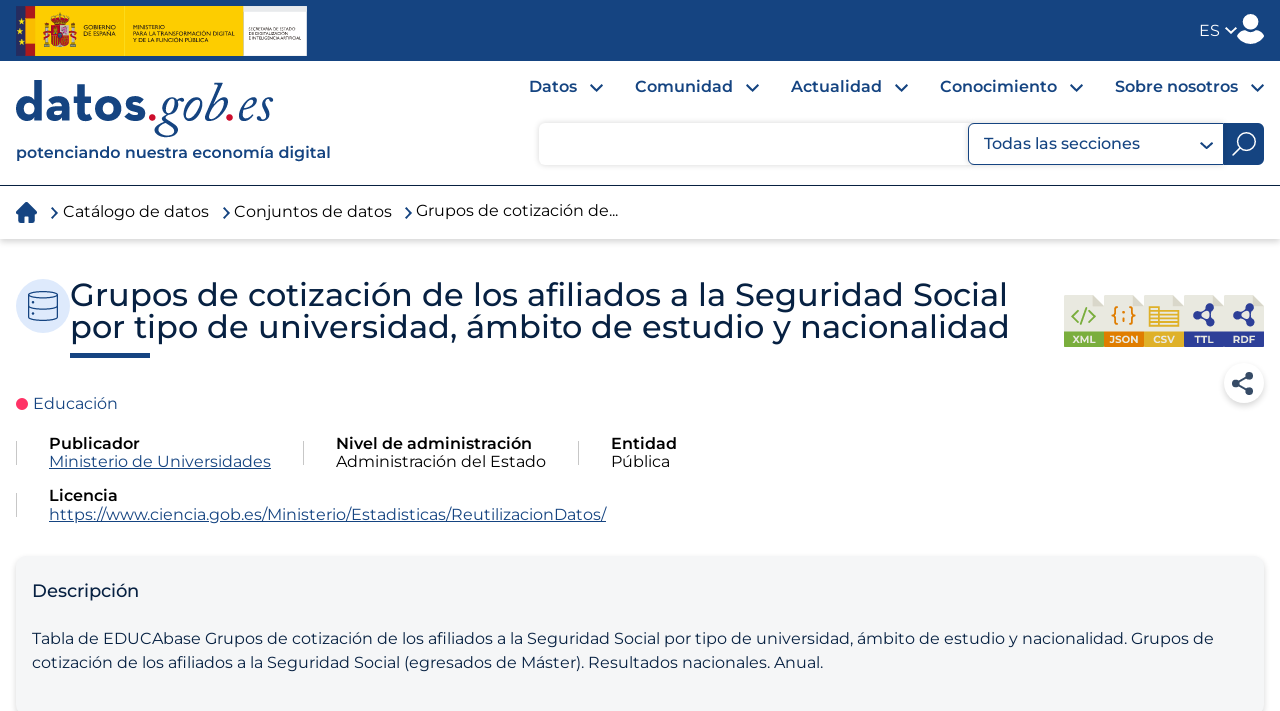

--- FILE ---
content_type: text/html; charset=utf-8
request_url: https://datos.gob.es/es/catalogo/e05073401-grupos-de-cotizacion-de-los-afiliados-a-la-seguridad-social-por-tipo-de-universidad-ambito-de-estudio-y-nacionalidad1
body_size: 18097
content:
<!DOCTYPE html>
<!--[if IE 9]> <html lang="es" class="ie9"> <![endif]-->
<!--[if gt IE 8]><!--> <html lang="es"> <!--<![endif]-->
  <head>
    <meta charset="utf-8" />
      
      <meta name="viewport" content="width=device-width, initial-scale=1.0">
      <!-- meta charset="utf-8" /-->
      <!-- Script de implantacion para datos.gob.es (Insuit) -->
      <!-- <script async="async" type="text/javascript" src="https://datos--gob--es.insuit.net/i4tservice/insuit-app.js"></script> -->
      
      <meta name="description" content="Datos abiertos del Gobierno de España para la apertura de la información pública y desarrollo de servicios avanzados basados en datos. Es promovida por el Ministerio para la Transformación Digital y de la Función Pública y la Entidad Pública Empresarial Red.es." />
    <title>Grupos de cotización de los afiliados a la Seguridad Social por tipo de universidad, ámbito de estudio y nacionalidad - Conjunto de datos - Datos.gob.es</title>

    
    

    
  <link rel="shortcut icon" href="/themes/custom/dge_theme/favicon.ico" />
    
  
  
    <!-- Google tag (gtag.js) -->
<script async src="https://www.googletagmanager.com/gtag/js?id=G-CHV70E3X6E"></script>
<script>
  window.dataLayer = window.dataLayer || [];
  function gtag(){dataLayer.push(arguments);}
  gtag('js', new Date());
  gtag('config', 'G-CHV70E3X6E');
</script>
  
  

      
        
          
          
          
          
            
          
          
          
          
          
            
          
          
          <link rel="canonical" href="https://datos.gob.es/es/catalogo/e05073401-grupos-de-cotizacion-de-los-afiliados-a-la-seguridad-social-por-tipo-de-universidad-ambito-de-estudio-y-nacionalidad1" />
          
            
          <link href="https://datos.gob.es/es/catalogo/e05073401-grupos-de-cotizacion-de-los-afiliados-a-la-seguridad-social-por-tipo-de-universidad-ambito-de-estudio-y-nacionalidad1" rel="alternate" hreflang="x-default" />
            
          
            
          <link href="https://datos.gob.es/en/catalogo/e05073401-grupos-de-cotizacion-de-los-afiliados-a-la-seguridad-social-por-tipo-de-universidad-ambito-de-estudio-y-nacionalidad1" rel="alternate" hreflang="en" />
            
          
            
          <link href="https://datos.gob.es/ca/catalogo/e05073401-grupos-de-cotizacion-de-los-afiliados-a-la-seguridad-social-por-tipo-de-universidad-ambito-de-estudio-y-nacionalidad1" rel="alternate" hreflang="ca" />
            
          
            
          <link href="https://datos.gob.es/gl/catalogo/e05073401-grupos-de-cotizacion-de-los-afiliados-a-la-seguridad-social-por-tipo-de-universidad-ambito-de-estudio-y-nacionalidad1" rel="alternate" hreflang="gl" />
            
          
            
          <link href="https://datos.gob.es/eu/catalogo/e05073401-grupos-de-cotizacion-de-los-afiliados-a-la-seguridad-social-por-tipo-de-universidad-ambito-de-estudio-y-nacionalidad1" rel="alternate" hreflang="eu" />
            
          

        
        
          
          <script type="application/ld+json">
          {
            "@context": "https://schema.org",
            "@type": "Organization",
            "name": "Datos.gob.es",
            "url": "https://datos.gob.es/es/catalogo/conjuntos-datos",
            "logo": "https://datos.gob.es/themes/custom/dge_theme/logo.svg"
          }
          </script>
        
        
  
  
  
  <script type="application/ld+json">
  {
    "@context": "http://schema.org",
    "@type": "BreadcrumbList",
    "itemListElement":
    [
      {
        "@type": "ListItem",
        "position": 1,
        "item":
          {
            "@id": "https://datos.gob.es",
            "name": "Inicio"
          }
      },
      {
        "@type": "ListItem",
        "position": 2,
        "item":
          {
            "@id": "https://datos.gob.es/es/catalogo/conjuntos-datos",
            "name": "Catálogo de datos"
          }
      },
      {
        "@type": "ListItem",
        "position": 3,
        "item":
          {
            "@id": "https://datos.gob.es/es/catalogo/conjuntos-datos",
            "name": "Conjuntos de datos"
          }
      },
      {
        "@type": "ListItem",
        "position": 4,
        "item":
          {
            "@id": "https://datos.gob.es/es/catalogo/e05073401-grupos-de-cotizacion-de-los-afiliados-a-la-seguridad-social-por-tipo-de-universidad-ambito-de-estudio-y-nacionalidad1",
            "name": "Grupos de cotización de los afiliados a la Seguridad Social por tipo de universidad, ámbito de estudio y nacionalidad"
          }
      }
    ]
  }
  </script>

  
  
     
     
  
	
  <script type="application/ld+json">
  {
    "@context": "http://schema.org",
    "@type": "Dataset",
    "url": "https://datos.gob.es/es/catalogo/e05073401-grupos-de-cotizacion-de-los-afiliados-a-la-seguridad-social-por-tipo-de-universidad-ambito-de-estudio-y-nacionalidad1",
    "name": "Grupos de cotización de los afiliados a la Seguridad Social por tipo de universidad, ámbito de estudio y nacionalidad",
    "description": "Tabla de EDUCAbase Grupos de cotización de los afiliados a la Seguridad Social por tipo de universidad, ámbito de estudio y nacionalidad. Grupos de cotización de los afiliados a la Seguridad Social (egresados de Máster). Resultados nacionales. Anual.",
    "keywords": "None",
    "license": "https://www.ciencia.gob.es/Ministerio/Estadisticas/ReutilizacionDatos/",
    "creator": 
    {
      "@type": "Organization",
      "name": "Ministerio de Universidades"
    },
    "dateCreated": "",
    "dateModified": "2025-01-08T17:53:49+0100",
    "includedInDataCatalog":
    {
      "@type": "DataCatalog",
      "name": "Datos.gob.es",
      "url": "https://datos.gob.es"
      }
    }
  </script>


    

    

      
      
      
      
      
      
      
      
      
      
      
      
      
      
      
    

    <meta property="og:title" content="Grupos de cotización de los afiliados a la Seguridad Social por tipo de universidad, ámbito de estudio y nacionalidad - Conjunto de datos">
<meta property="og:description" content="Tabla de EDUCAbase Grupos de cotización de los afiliados a la Seguridad Social por tipo de universidad, ámbito de estudio y nacionalidad. Grupos de...">


    
    <link href="/webassets/vendor/f3b8236b_select2.css" rel="stylesheet"/>
<link href="/webassets/vendor/0b01aef1_font-awesome.css" rel="stylesheet"/>
<link href="/webassets/ckanext-dge/8ac5d30b-dge-base-normalize.css" rel="stylesheet"/>
<link href="/webassets/ckanext-dge/dde10fdc-dge-base-fonts-ckan.css" rel="stylesheet"/>
<link href="/webassets/ckanext-dge/95247e20-dge-base-ckan.css" rel="stylesheet"/>
<link href="/webassets/ckanext-dge/c88e098a-dge-base.css" rel="stylesheet"/>
<link href="/webassets/ckanext-dge/4768b80f-dge-base-ie.css" rel="stylesheet"/>
<link href="/webassets/ckanext-dge/3b4f49f9-dge-layout.css" rel="stylesheet"/>
<link href="/webassets/ckanext-dge/4831e6cb-dge-modules-sidr.css" rel="stylesheet"/>
<link href="/webassets/ckanext-dge/edbd6bbe-dge-modules-ckan.css" rel="stylesheet"/>
<link href="/webassets/ckanext-dge/8000365b-dge-modules.css" rel="stylesheet"/>
<link href="/webassets/ckanext-dge/d41d8cd9-dge-status.css" rel="stylesheet"/>
<link href="/webassets/ckanext-dge/84ea571d-dge-header.css" rel="stylesheet"/>
<link href="/webassets/ckanext-dge/49247204-styles.css" rel="stylesheet"/>
<link href="/webassets/ckanext-dge/76b28ae9-dge-triumph.css" rel="stylesheet"/>
<link href="/webassets/ckanext-dge/f9e9fecd-dge-buttons.css" rel="stylesheet"/>
<link href="/webassets/ckanext-dge/2b923104-dge-form-elements.css" rel="stylesheet"/>
    

  </head>

  
  <body
      data-site-root="https://datos.gob.es/" data-locale-root="https://datos.gob.es/es/" 
     
    >

    
    <div id="skip-link" class="skip-link">
      <a href="#main-content" class="element-invisible element-focusable">Ir al contenido</a>
    </div>
  

  
    <div class="site-page">
  
        
  
    <div class="site-header">
      <div class="site-wrapper">
        <div class="site-header__banner"> <!-- LOGO  MINISTERIO -->
          <a href="https://digital.gob.es/index.html" title="Ministerio para la Transformación Digital y de la Función Pública" target="_blank" rel="noopener noreferrer" class="site-header__link">
            <img class="site-header__logo" src="/sites/default/files/2024-03/logo_ministerio_cabecera_0.svg" alt="Ministerio para la Transformación Digital y de la Función Pública"   />
          </a>
        </div>
        <div class="site-header__options">
          <div class="region region-header">
            <!-- LANG MENU HEADER -->
            <div id="block-lang-dropdown-language" class="block block-lang-dropdown dge-menu-lang">
              <h2 class="block__title" title="Idioma">Idioma</h2>
              <div class="block__content content">
                



<form class="lang_dropdown_form language" id="lang_dropdown_form_language" action="/util/redirect" method="POST" accept-charset="UTF-8">
  <div class="dropdown language-switcher" role="button" tabindex="0" aria-haspopup="listbox" aria-expanded="false" aria-label="Language selector, current language is ES">
    <div class="language" title="Idioma">
      <span class="language-state">ES </span>
      <span class="language-arrow">
        <img src="/images/blue-arrow.svg" alt="Simple arrow icon">
      </span>
    </div>
    <ul class="links" role="listbox">
      
        <li role="option" aria-selected="true">
          <a
            href="/es/catalogo/e05073401-grupos-de-cotizacion-de-los-afiliados-a-la-seguridad-social-por-tipo-de-universidad-ambito-de-estudio-y-nacionalidad1"
            class="language-link is-active"
            hreflang="es"
          >
            Español
          </a>
        </li>
      
        <li role="option" aria-selected="false">
          <a
            href="/en/catalogo/e05073401-grupos-de-cotizacion-de-los-afiliados-a-la-seguridad-social-por-tipo-de-universidad-ambito-de-estudio-y-nacionalidad1"
            class="language-link "
            hreflang="en"
          >
            English
          </a>
        </li>
      
        <li role="option" aria-selected="false">
          <a
            href="/ca/catalogo/e05073401-grupos-de-cotizacion-de-los-afiliados-a-la-seguridad-social-por-tipo-de-universidad-ambito-de-estudio-y-nacionalidad1"
            class="language-link "
            hreflang="ca"
          >
            Català
          </a>
        </li>
      
        <li role="option" aria-selected="false">
          <a
            href="/gl/catalogo/e05073401-grupos-de-cotizacion-de-los-afiliados-a-la-seguridad-social-por-tipo-de-universidad-ambito-de-estudio-y-nacionalidad1"
            class="language-link "
            hreflang="gl"
          >
            Galego
          </a>
        </li>
      
        <li role="option" aria-selected="false">
          <a
            href="/eu/catalogo/e05073401-grupos-de-cotizacion-de-los-afiliados-a-la-seguridad-social-por-tipo-de-universidad-ambito-de-estudio-y-nacionalidad1"
            class="language-link "
            hreflang="eu"
          >
            Euskara
          </a>
        </li>
      
    </ul>
  </div>
</form>
              </div>
            </div> <!-- //LANG MENU HEADER -->
            <!-- PROFILE HEADER -->
            
              <a class="user-login" href="#" title="Publicador">Publicador</a>
              <div class="submenu-children-login">
                <a href="/user/login">Iniciar sesión</a>
              </div>
            
            <!-- //PROFILE HEADER -->

            
          </div>
        </div>
        
        
        <!-- block header_account -->
      </div>
    </div><!-- block header_account -->
  
  
  <div class="site-navigation">
    <div class="site-wrapper">
      
        <nav class="main-navigation">
          <div class="region region-navigation">
            <!-- #Block mainmenu -->
            
            <div class="block block-logo">
              <div class="site-header__banner_datos"> <!-- LOGO -->
                <a href="/es/" title="Inicio" rel="home" class="site-header__link">
                  <img src="/themes/custom/dge_theme/logo.svg" alt="Datos.gob.es reutiliza la información pública. Ir a inicio" class="site-header__logo_datos"  />
                </a>
              </div>
            </div>
              <a class="nav-search-menu"></a>
              <a href="#" class="nav-menu-trigger nav-burger-menu" role="button" aria-expanded="false">
                <div class="nav-burger-menu-content">
                  <span class="visually-hidden">Toggle menu</span>
                  <span class="nav-burger-menu-bars"></span>
                </div>
              </a>


              <div class="menu-navigator-nav">
                <div class="block block-menu-block dge-main-menu">
                  <h2 class="block__title">Navegación</h2>
                  <div class="block__content content">
                    <div class="menu-block-wrapper menu-block-1 menu-name-main-menu parent-mlid-0 menu-level-1">
                      <ul class="menu">
                        
                        

                        <li class="leaf has-children"><a href="#data">Datos</a>
                          <div class="submenu-children">
                            
                            <a href="/es/catalogo">Catálogo de datos abiertos</a>
                            

                            
                            <a href="/es/solicitud-de-datos">Solicitud de datos</a>
                            

                            
                            <a href="/es/apoyo-a-publicadores">Apoyo a publicadores</a>
                            

                            
                            <a href="/es/entornos-seguros">Entornos seguros</a>
                            

                            
                            <a href="/es/espacios-de-datos">Espacios de datos</a>
                            
                          </div>
                        </li>
                        <li class="leaf has-children"><a href="#community">Comunidad</a>
                          <div class="submenu-children">
                            
                            <a href="/es/iniciativas">Iniciativas</a>
                            

                            
                            <a href="/es/empresas">Empresas</a>
                            

                            
                            <a href="/es/aplicaciones">Aplicaciones</a>
                            

                            
                            <a href="/es/desafios-aporta">Desafíos</a>
                            

                            
                            <a href="/es/sectores">Sectores</a>
                            

                          </div>
                        </li>
                        <li class="leaf has-children"><a href="#current-news">Actualidad</a>
                          <div class="submenu-children">
                            
                            <a href="/es/noticias">Noticias</a>
                            

                            
                            <a href="/es/eventos">Eventos</a>
                            

                          </div>
                        </li>
                        <li class="leaf has-children"><a href="#knowledge">Conocimiento</a>
                          <div class="submenu-children">
                            
                            <a href="/es/blog">Blog</a>
                            

                            
                            <a href="/es/conocimiento/tipo/ejercicios-de-datos-342">Ejercicios de datos</a>
                            

                            
                            <a href="/es/conocimiento/tipo/inforgrafias-345">Infografías</a>
                            

                            
                            <a href="/es/entrevistas">Entrevistas</a>
                            

                            
                            <a href="/es/conocimiento/tipo/informes-y-estudios-340/tipo/guias-343/tipo/materiales-formativos-344/tipo/normativas-y-estrategias-346">Informes y guías</a>
                            

                            
                            <a href="https://github.com/datosgobes">Github datosgob</a>
                            
                          </div>
                        </li>
                        <li class="leaf has-children"><a href="#about-us">Sobre nosotros</a>
                          <div class="submenu-children">
                            
                            <a href="/es/que-hacemos">Qué hacemos</a>
                            

                            
                            <a href="/es/metricas-e-impacto">Métricas e impacto</a>
                            

                            
                            <a href="/es/preguntas-frecuentes/faq_categoria/generales-361">Preguntas frecuentes</a>
                            

                            
                            <a href="/es/tecnologia">Tecnología</a>
                            

                            
                            <a href="/es/contacto">Contacto</a>
                            

                            
                            <a href="/es/mapa-del-sitio">Mapa del sitio</a>
                            

                          </div>
                        </li>
                        
                        <!--
                        <li class="leaf"><a href="R#search">Buscar</a></li>
                        
                        <li class="last leaf"><a href="#login">Publicador</a></li>
                        
                        -->
                      </ul>
                    </div>
                    <div class="block-language-mobile">
                        <div class="language">
                          <ul class="language-switcher-language-url">
                            
                            <li class="is-active">
                              <a href="/es/catalogo/e05073401-grupos-de-cotizacion-de-los-afiliados-a-la-seguridad-social-por-tipo-de-universidad-ambito-de-estudio-y-nacionalidad1"
                                 class="language-link is-active"
                                 hreflang="es">
                                Español
                              </a>
                            </li>
                          
                            <li class="">
                              <a href="/en/catalogo/e05073401-grupos-de-cotizacion-de-los-afiliados-a-la-seguridad-social-por-tipo-de-universidad-ambito-de-estudio-y-nacionalidad1"
                                 class="language-link "
                                 hreflang="en">
                                English
                              </a>
                            </li>
                          
                            <li class="">
                              <a href="/ca/catalogo/e05073401-grupos-de-cotizacion-de-los-afiliados-a-la-seguridad-social-por-tipo-de-universidad-ambito-de-estudio-y-nacionalidad1"
                                 class="language-link "
                                 hreflang="ca">
                                Català
                              </a>
                            </li>
                          
                            <li class="">
                              <a href="/gl/catalogo/e05073401-grupos-de-cotizacion-de-los-afiliados-a-la-seguridad-social-por-tipo-de-universidad-ambito-de-estudio-y-nacionalidad1"
                                 class="language-link "
                                 hreflang="gl">
                                Galego
                              </a>
                            </li>
                          
                            <li class="">
                              <a href="/eu/catalogo/e05073401-grupos-de-cotizacion-de-los-afiliados-a-la-seguridad-social-por-tipo-de-universidad-ambito-de-estudio-y-nacionalidad1"
                                 class="language-link "
                                 hreflang="eu">
                                Euskara
                              </a>
                            </li>
                          
                          </ul>
                        </div>
                    </div>
                    <div class="block-login-mobile">
                      
                        <a class="btn btn-primary" href="/user/login">Iniciar sesión</a>
                      
                      
                    </div>
                  </div>
                </div>
                <!-- //menu -->
                <div id="block-search-form" class="block block-search block-search contextual-links-region">
                  <div class="block__content content">
                    <form  action="/es/util/redirect_search" method="post" id="search-block-form" accept-charset="UTF-8">
                      <div class="container-inline">
                        <div class="form-item form-type-textfield form-item-search-block-form">
                          <label class="element-invisible"> </label>
                          
                          <input minlength="3" placeholder="" type="text" id="edit-search-block-form--2" title="Introduzca los términos que desea buscar." name="search_block_form" value="" size="15" maxlength="128" class="form-text" required>
                        </div>
                        <div class="custom-dropdown">
                          <button type="button" class="custom-btn-search">
                            
                            Todas las secciones
                            <span class="menu-arrow"><img src="/images/blue-arrow.svg" alt="Blue arrow icon"></span>
                          </button>
                          <ul id="opciones" name="search_filter" class="search-filter">
                            
                              <li >
                                <a class="dropdown-item " data-value="">
                                  Todas las secciones
                                </a>

                              </li>
                            
                              <li >
                                <a class="dropdown-item  special-highlight" data-value="custom_content_type_ckan">
                                  Catálogo de datos
                                </a>

                              </li>
                            
                              <li >
                                <a class="dropdown-item " data-value="aplicaciones">
                                  Aplicaciones
                                </a>

                              </li>
                            
                              <li >
                                <a class="dropdown-item " data-value="blog">
                                  Blog
                                </a>

                              </li>
                            
                              <li >
                                <a class="dropdown-item " data-value="conocimiento/tipo/ejercicios-de-datos">
                                  Ejercicios de datos
                                </a>

                              </li>
                            
                              <li >
                                <a class="dropdown-item " data-value="empresas">
                                  Empresas
                                </a>

                              </li>
                            
                              <li >
                                <a class="dropdown-item " data-value="entrevistas">
                                  Entrevistas
                                </a>

                              </li>
                            
                              <li >
                                <a class="dropdown-item " data-value="eventos">
                                  Eventos
                                </a>

                              </li>
                            
                              <li >
                                <a class="dropdown-item " data-value="conocimiento/tipo/infografias">
                                  Infografías
                                </a>

                              </li>
                            
                              <li >
                                <a class="dropdown-item " data-value="conocimiento/tipo/informes-y-estudios/tipo/guias/tipo/materiales-formativos/tipo/normativas-y-estrategias">
                                  Informes y guías
                                </a>

                              </li>
                            
                              <li >
                                <a class="dropdown-item " data-value="accessible-initiatives">
                                  Iniciativas
                                </a>

                              </li>
                            
                              <li >
                                <a class="dropdown-item " data-value="noticias">
                                  Noticias
                                </a>

                              </li>
                            
                              <li >
                                <a class="dropdown-item " data-value="solicitud-de-datos">
                                  Solicitud de datos
                                </a>

                              </li>
                            
                          </ul>
                           <!-- Campo oculto para enviar el valor seleccionado -->
                            <input type="hidden" name="search_filter" id="search-filter-hidden">
                        </div>
                        <!-- <select id="opciones" name="search_filter" class="search-filter">

                          
                            <option class="dropdown-item " value="">Todas las secciones</option>
                          
                            <option class="dropdown-item  special-highlight" value="custom_content_type_ckan">Catálogo de datos</option>
                          
                            <option class="dropdown-item " value="aplicaciones">Aplicaciones</option>
                          
                            <option class="dropdown-item " value="blog">Blog</option>
                          
                            <option class="dropdown-item " value="conocimiento/tipo/ejercicios-de-datos">Ejercicios de datos</option>
                          
                            <option class="dropdown-item " value="empresas">Empresas</option>
                          
                            <option class="dropdown-item " value="entrevistas">Entrevistas</option>
                          
                            <option class="dropdown-item " value="eventos">Eventos</option>
                          
                            <option class="dropdown-item " value="conocimiento/tipo/infografias">Infografías</option>
                          
                            <option class="dropdown-item " value="conocimiento/tipo/informes-y-estudios/tipo/guias/tipo/materiales-formativos/tipo/normativas-y-estrategias">Informes y guías</option>
                          
                            <option class="dropdown-item " value="accessible-initiatives">Iniciativas</option>
                          
                            <option class="dropdown-item " value="noticias">Noticias</option>
                          
                            <option class="dropdown-item " value="solicitud-de-datos">Solicitud de datos</option>
                          


                        </select> -->
                        <div class="form-actions form-wrapper" id="search-actions">
                          <input type="submit" id="search-submit--2" title="Buscar" name="op" value="" class="form-submit">
                        </div>
                        <input type="hidden" name="form_id" value="search_block_form">
                        <input type="hidden" name="url" value=/>
                      </div>
                    </form>
                  </div>
                </div>
              </div>
            </div>

          </div>
        </nav>
      <!-- // block header_site_navigation -->
    </div>
  </div>

      
        <main id="main" class="site-main clearfix">

          
            <div id="breadcrumb" class="dge-breadcrumb toolbar">
              <h2 class="element-invisible">You are here</h2>
              
                
                  <ul class="breadcrumb">
                    

<li class="home"><a href="/es/"><i class="icon-home"></i><span> Inicio</span></a></li>
                    
  <li><a href="/es/catalogo">Catálogo de datos</a></li>

  
    <li><a href="/es/catalogo/conjuntos-datos">Conjuntos de datos</a></li>
  
  
    
    
    
      
        <li>Grupos de cotización de...</li>
      
    
  


                  </ul>
                
              
            </div>
          
        <div class="site-wrapper">
          <div id="content" class="site-content">
            <div class="site-content__wrapper">
              <a id="main-content"></a>
              
                
                  <div class="flash-messages">
                    
                  
                    
                  </div>
                 
                

                
                
                
                
                <div class="row wrapper no-nav dge-ckan-layout">
                  
                  


                  
    
    <div class="primary" style="float:none">
        
        
            <article class="module dge-dataset-detail">
                <div class="module-content">
                    
                        <header class="page-header">
                            
                            
                                
                            
                            
   
  <div class="export-dataset mt-4 mb-4">
  <div class="export-datase-xml">
    <a download href="https://datos.gob.es/es/catalogo/e05073401-grupos-de-cotizacion-de-los-afiliados-a-la-seguridad-social-por-tipo-de-universidad-ambito-de-estudio-y-nacionalidad1.xml" target="_blank" title="Exportar metadatos en formato XML. Abre una ventana nueva">
      <img src="/images/SVG/export-datase-xml.svg" alt="Exportar metadatos en formato XML. Abre una ventana nueva">
    </a>
  </div>
  <div class="export-datase-json">
    <a download href="https://datos.gob.es/es/catalogo/e05073401-grupos-de-cotizacion-de-los-afiliados-a-la-seguridad-social-por-tipo-de-universidad-ambito-de-estudio-y-nacionalidad1.jsonld" target="_blank" title="Exportar metadatos en formato JSON. Abre una ventana nueva">
      <img src="/images/SVG/export-datase-json.svg" alt="Exportar metadatos en formato JSON. Abre una ventana nueva">
    </a>
  </div>
  <div class="export-datase-csv">
    <a download="e05073401-grupos-de-cotizacion-de-los-afiliados-a-la-seguridad-social-por-tipo-de-universidad-ambito-de-estudio-y-nacionalidad1.csv" href="https://datos.gob.es/es/catalogo/e05073401-grupos-de-cotizacion-de-los-afiliados-a-la-seguridad-social-por-tipo-de-universidad-ambito-de-estudio-y-nacionalidad1.csv" target="_blank" title="Exportar metadatos en formato CSV. Abre una ventana nueva">
      <img src="/images/SVG/export-datase-csv.svg" alt="Exportar metadatos en formato CSV. Abre una ventana nueva">
    </a>
  </div>
  <div class="export-datase-ttl">
    <a download href="https://datos.gob.es/es/catalogo/e05073401-grupos-de-cotizacion-de-los-afiliados-a-la-seguridad-social-por-tipo-de-universidad-ambito-de-estudio-y-nacionalidad1.ttl" target="_blank" title="Exportar metadatos en formato TURTLE. Abre una ventana nueva">
      <img src="/images/SVG/export-datase-turtle.svg" alt="Exportar metadatos en formato TURTLE. Abre una ventana nueva">
    </a>
  </div>
  <div class="export-datase-rdf">
    <a download href="https://datos.gob.es/es/catalogo/e05073401-grupos-de-cotizacion-de-los-afiliados-a-la-seguridad-social-por-tipo-de-universidad-ambito-de-estudio-y-nacionalidad1.rdf" target="_blank" title="Exportar metadatos en formato RDF. Abre una ventana nueva">
      <img src="/images/SVG/export-datase-rdf.svg" alt="Exportar metadatos en formato RDF. Abre una ventana nueva">
    </a>
  </div>
</div>
  

  <section class="social" name="Compartir">
    
      <h2 class="section-title"><a href="#nav-simple">Compartir</a></h2>
    
    
    <div class="dialog-container" role="dialog">
        <div class="dialog-close">
          <button aria-label="Cerrar" type="button">
          <span><img src="/images/close.svg" alt="Close icon"></img></span>
          </button>
        </div>
        <h3>Comparte este contenido</h3>
        <ul class="nav nav-simple">
          <li class="nav-item"><a id="copy-link" href="#" data-url="https://datos.gob.es/es/catalogo/e05073401-grupos-de-cotizacion-de-los-afiliados-a-la-seguridad-social-por-tipo-de-universidad-ambito-de-estudio-y-nacionalidad1" target="_blank" title="Copiar enlace"><i class="icon-copy-sign"></i> Copiar enlace</a></li>
          <li class="nav-item"><a href="http://www.linkedin.com/shareArticle?mini=true&url=https://datos.gob.es/es/catalogo/e05073401-grupos-de-cotizacion-de-los-afiliados-a-la-seguridad-social-por-tipo-de-universidad-ambito-de-estudio-y-nacionalidad1" target="_blank" title="LinkendIn"><i class="icon-linkedin-sign"></i> LinkendIn</a></li>
          <li class="nav-item"><a href="https://twitter.com/share?url=https://datos.gob.es/es/catalogo/e05073401-grupos-de-cotizacion-de-los-afiliados-a-la-seguridad-social-por-tipo-de-universidad-ambito-de-estudio-y-nacionalidad1" target="_blank" title="X"><i class="icon-x-sign"></i> X</a></li>
          <li class="nav-item"><a href="https://wa.me/?text=https://datos.gob.es/es/catalogo/e05073401-grupos-de-cotizacion-de-los-afiliados-a-la-seguridad-social-por-tipo-de-universidad-ambito-de-estudio-y-nacionalidad1" target="_blank" title="Whatsapp"><i class="icon-whatsapp-sign"></i> Whatsapp</a></li>
          <!-- TODO en mailto cambiar el primer current_url por title si puede ser  -->
          <li class="nav-item"><a href="mailto:?subject=https://datos.gob.es/es/catalogo/e05073401-grupos-de-cotizacion-de-los-afiliados-a-la-seguridad-social-por-tipo-de-universidad-ambito-de-estudio-y-nacionalidad1&body=Check out this site https://datos.gob.es/es/catalogo/e05073401-grupos-de-cotizacion-de-los-afiliados-a-la-seguridad-social-por-tipo-de-universidad-ambito-de-estudio-y-nacionalidad1" target="_blank" title="Correo electrónico"><i class="icon-email-sign"></i> Correo electrónico</a></li>
        </ul>
      </div>
    
  </section>

<script>

document.addEventListener('DOMContentLoaded', function () {
  // Funcionalidad para copiar enlace
  const copyLink = document.getElementById('copy-link');
  if (copyLink) {
    copyLink.addEventListener('click', function (event) {
      event.preventDefault();
      const link = copyLink.getAttribute('data-url');
      navigator.clipboard.writeText(link)
        .then(function () {
        })
        .catch(function (err) {
          console.error('Error al copiar al portapapeles: ', err);
        });
      showCopyNotification(copyLink);
    });
  }

  function showCopyNotification(element) {
    const notification = document.createElement('div');
    notification.className = 'copy-notification';

    const checkmark = document.createElement('img');
    checkmark.src = '/images/checkmark.svg';
    checkmark.alt = 'Copiado';
    notification.appendChild(checkmark);

    const text = document.createElement('span');
    text.textContent = '¡Enlace copiado al portapapeles!';
    notification.appendChild(text);

    element.closest('.dialog-container').appendChild(notification);
    setTimeout(() => notification.remove(), 4000);
  }

  // Funcionalidad para abrir el modal
  const openModalButton = document.querySelector('.section-title a');

  if (openModalButton) {
    openModalButton.addEventListener('click', function (event) {
      event.preventDefault();  // Evitar comportamiento por defecto del enlace
      const modalSection = document.querySelector('.social');  // La sección con la clase 'social'

      if (modalSection) {
        modalSection.classList.add('is-visible');  // Agregar la clase 'is-visible' para mostrar el modal
      }
    });
  }

  // Funcionalidad para cerrar el modal con el botón de cierre
  const closeModalButton = document.querySelector('.dialog-close button');
  if (closeModalButton) {
    closeModalButton.addEventListener('click', function () {
      const modalSection = document.querySelector('.social');
      if (modalSection) {
        modalSection.classList.remove('is-visible');
      }
    });
  }
});
</script>

                        </header>
                    
                    
                    
  
  
  
  
  
    
  
  <div class="flex-display flex-start flex-gap-05 responsive-md-wrap mt-10">
    
    <span class="data--type__icon data--type__icon--lg data--type-standard">
      <img 
        src="/images/SVG/standard-dataset.svg"
        alt="Standard Dataset">
    </span>
    <h1>
      
        
        
          Grupos de cotización de los afiliados a la Seguridad Social por tipo de universidad, ámbito de estudio y nacionalidad
        
        
        
      
    </h1>

    
  </div>
  
  

  
    
    
    
    <div class="group">
      



<section class="theme categories">
  <ul class="dataset-categories tax-list"><li><a class="label educacion" href="/es/catalogo/conjuntos-datos?theme_es=Educaci%C3%B3n">Educación</a></li></ul>
</section>
    </div>
    
  
  <section class="publisher">
    
      
      
      
      
        
        <div class="flex-display flex-center flex-row mb-4">
          <span class="b-l mb-0"></span>
          <div class="dataset-metadata">
                <strong>Publicador</strong>
                <span>
                <a href="/es/catalogo/conjuntos-datos?publisher_display_name=Ministerio+de+Universidades">Ministerio de Universidades</a>
                
                </span>
          </div>
        </div>

          
            <div class="flex-display flex-center flex-row mb-4">
              <span class="b-l mb-0"></span>
              <div class="dataset-metadata">
                <strong>Nivel de administración</strong>
                <span>Administración del Estado</span>
              </div> 
            </div> 

            <div class="flex-display flex-center flex-row mb-4">
              <span class="b-l mb-0"></span>
              <div class="dataset-metadata">
                <strong>Entidad</strong>
                <div class = "btn-group">
                  <span>
                    
                    Pública
                    
                  </span>
                </div>
              </div>
            </div>
          
    
    
      <div class="flex-display flex-center flex-row mb-4">
        <span class="b-l mb-0"></span>
        <div class="dataset-metadata">
          <strong>Licencia</strong>
          
  
    
        
          <div class="large text-line-height-normal">
            
              <a href="https://www.ciencia.gob.es/Ministerio/Estadisticas/ReutilizacionDatos/" target="_blank" rel="dc:rights">https://www.ciencia.gob.es/Ministerio/Estadisticas/ReutilizacionDatos/</a>
            
          </div>
        

    
  

        </div>
      </div>
    
  </section>

    

<div class="container-style relative mt-4">
  <div scope="row" class="x-large text--strong mb-2 text--color-primary-dark">Descripción</div>
  <div>
    <div class="read-more read-more--xs">
      <div class="text-line-height-normal">
        
          <p>Tabla de EDUCAbase Grupos de cotización de los afiliados a la Seguridad Social por tipo de universidad, ámbito de estudio y nacionalidad. Grupos de cotización de los afiliados a la Seguridad Social (egresados de Máster). Resultados nacionales. Anual.</p>
        
      </div>
    </div>
    <div class="read-more__bottom read-more__bottom__description read-more__bottom--gray">
      <button role="button" class="" data-more="Leer más" data-less="Leer menos">Leer más</button>
      
    </div>
  </div>
</div>

    
      <div class="section-links flex-justify-start">
  <div class="section-links__item">
    <a href="javascript:void(0);" onclick="showSection('dataset-resources', this)" rel="nofollow">
      <div class="section-links__content active">
        <div class="section-links__content__img">
        <img src="/images/SVG/dataset-section-distribution.svg" alt="Show dataset data.">
        </div>
        <div class="section-links__content__title">
          <span class="section-links__value">Datos</span>
        </div>
      </div>
    </a>
  </div>
  
    <div class="section-links__item">
      <a href="javascript:void(0);" onclick="showSection('dataset-information', this)" rel="nofollow">
        <div class="section-links__content">
          <div class="section-links__content__img">
            <img src="/images/SVG/dataset-section-info.svg" alt="Show dataset information.">
          </div>
          <div class="section-links__content__title">
            <span class="section-links__value">Información</span>
          </div>
        </div>
      </a>
    </div>
  

  
    <div class="section-links__item">
      <a href="javascript:void(0);" onclick="showSection('dataset-technical-sheet', this)" rel="nofollow">
        <div class="section-links__content">
          <div class="section-links__content__img">
            <img src="/images/SVG/dataset-section-technical-sheet.svg" alt="Show technical data sheet of the dataset.">
          </div>
          <div class="section-links__content__title">
            <span class="section-links__value">Ficha técnica</span>
          </div>
        </div>
      </a>
    </div>
  

  

  
</div>


<script>
  // Section switching logic (global)
  function showSection(sectionId, element) {
    const sections = document.querySelectorAll("#dataset-resources, #dataset-information, #dataset-technical-sheet, #dataset-contact, #dataset-quality");
    sections.forEach((section) => {
      section.style.display = "none";
    });
    const targetSection = document.getElementById(sectionId);
    if (targetSection) {
      targetSection.style.display = "block";
    }
  
    const links = document.querySelectorAll(".section-links__content");
    links.forEach((link) => {
      link.classList.remove("active");
    });
    const linkContent = element.querySelector(".section-links__content");
    if (linkContent) {
      linkContent.classList.add("active");
    }
  }
</script>
    
  
  <span class="insert-comment-thread"></span>


  
  
    
<section id="dataset-resources" class="resources" style="display: block;">
  
  
  
  

  <div id="custom-tabs-container" class="tabs-container">
    <ul class="tabs">
      <li class ="active">
        <a href="">Distribuciones<span class="ml-1 text--italic">(6)</span></a>
      </li>
      
    </ul>
  </div>

  
    
      
        <div id="resource-list" class="accordion-container resource-list">
          
            
<div class="accordion-item">
  <div class="accordion-header" data-bs-toggle="collapse" data-bs-target="#collapse-1" aria-expanded="false" aria-controls="collapse-1">
    <button class="accordion-button">

      <div class="flex flex-column flex-gap-05">

        <div class="accordion-header-title-and-type flex flex-row flex-center flex-gap-05">
          <!-- Distribution title -->
            
              <span class="accordion-header-title">
            
            
            Grupos de cotización de los afiliados a la Seguridad Social por tipo de universidad, ámbito de estudio y nacionalidad (CSV separado por ;)</span>
          <!-- File type -->
          <div class="dataset-item">
            <ul class="dataset-resources resources unstyled mt-0">
              <li class="mb-0">
                
                

                
                  <span class="label csv" data-format="csv">
                    
                    <span class="text-truncate">CSV</span>
                  </span>
                
                
              </li>
            </ul>
          </div>
          <!-- Distribution size -->
          <span class="accordion-header-title--description mr-2">
            
          </span>
        </div>
      </div>

      <div class="flex-display flex-gap-05 flex-center ml-auto">
        <div class="external-access">
          
            <a href="https://estadisticas.universidades.gob.es/jaxiPx/files/_px/es/csv_sc/Universitaria/Insercion_laboral/2024/MASTER/CAP5_GCT/l0/Cotizacion_Nac_Ambito_Tot_Master.px" target="_blank" class="btn-primary-resource resource-external-link" >
              <img class="external-icon" src="/images/external-link-icon.svg" aria-hidden="true" alt="Acceder">
            </a>
          
        </div>
        

    
      
    	
    
    	
    
    	
    
    	
    
    	
    
    	
    
    	
    
    	
    
    	
				<span title="Enlace online
Última vez comprobado: 26/12/2025" style="width: auto;" class="icon-stack archiver-icon-stack">
					<img src="/images/SVG/inbound-links.svg" aria-hidden="true" alt="">
				</span>
			
	    
    
    	
    

    


  
        <span class="accordion-arrow">
          <img src="/images/blue-arrow.svg" aria-hidden="true" alt="">
        </span>
      </div>

    </button>
  </div>
  <div id="collapse-1" class="accordion-collapse collapse" data-bs-parent=".accordion-container">
    <div class="accordion-body">


      
      
      
      
      


      <div class="resource-item relative" data-id="cc39c00f-d3fa-45f6-8c5a-77dd04f71f95" id="cc39c00f-d3fa-45f6-8c5a-77dd04f71f95">
        
          
          
          
          <div id="resource-item-tab" class="mt-0 mb-1 pr-1 tags flex">
            <div class="badge-group">
              
              
                <a class="badge" href="" data-type="identification">
                  <span>Identificación</span>
                </a>
              
              
              
                <a class="badge" href="" data-type="interoperability">
                  <span>Interoperabilidad</span>
                </a>
              
              
              
              
              
            </div>
          </div>

          
            
            
              <div class="resource-item__section resource-item__identification">
                <div class="read-more read-more--md">
                  
                    <div class="table-container">
                      <table class="custom-table">
                        <tbody>
                        

                        

                        
                          <tr>
                            <th class="large text--color-primary-dark">
                              URL del punto de acceso
                            </th>
                            <td>
                              <ul class="mt-0">
                                
                                <li><a href="https://estadisticas.universidades.gob.es/jaxiPx/files/_px/es/csv_sc/Universitaria/Insercion_laboral/2024/MASTER/CAP5_GCT/l0/Cotizacion_Nac_Ambito_Tot_Master.px" target="_blank">https://estadisticas.universidades.gob.es/jaxiPx/files/_px/es/csv_sc/Universitaria/Insercion_laboral/2024/MASTER/CAP5_GCT/l0/Cotizacion_Nac_Ambito_Tot_Master.px</a></li>
                                
                              </ul>
                            </td>
                          </tr>
                        

                        

                        

                        

                        

                        
                      </tbody>
                    </table>
                  </div>
                  
                </div>
                <div class="read-more__bottom read-more__bottom--blue read-more__bottom__accordeon">
                  <button role="button" class="" data-more="Leer más" data-less="Leer menos">Leer más</button>
                </div>
              </div>
            
            
            
              <div class="resource-item__section resource-item__interoperability">
                <div class="read-more read-more--md">
                
                  <div class="table-container">
                    <table class="custom-table">
                      <tbody>
                        
                          <tr>
                            <th class="large text--color-primary-dark">
                              Formato
                            </th>
                            <td>
                              
                                <ul class="mt-0">
                                  <li>CSV
                                  </li>
                                </ul>
                              
                            </td>
                          </tr>
                        

                        

                        

                        

                        

                        
                      </tbody>
                    </table>
                  </div>
                  
                </div>
                <div class="read-more__bottom read-more__bottom--blue read-more__bottom__accordeon">
                  <button role="button" class="" data-more="Leer más" data-less="Leer menos">Leer más</button>
                </div>
              </div>
            
            
            
            
            
            
          
        
      </div>
    </div>
  </div>
</div>
          
            
<div class="accordion-item">
  <div class="accordion-header" data-bs-toggle="collapse" data-bs-target="#collapse-2" aria-expanded="false" aria-controls="collapse-2">
    <button class="accordion-button">

      <div class="flex flex-column flex-gap-05">

        <div class="accordion-header-title-and-type flex flex-row flex-center flex-gap-05">
          <!-- Distribution title -->
            
              <span class="accordion-header-title">
            
            
            Grupos de cotización de los afiliados a la Seguridad Social por tipo de universidad, ámbito de estudio y nacionalidad (CSV separado por coma)</span>
          <!-- File type -->
          <div class="dataset-item">
            <ul class="dataset-resources resources unstyled mt-0">
              <li class="mb-0">
                
                

                
                  <span class="label csv" data-format="csv">
                    
                    <span class="text-truncate">CSV</span>
                  </span>
                
                
              </li>
            </ul>
          </div>
          <!-- Distribution size -->
          <span class="accordion-header-title--description mr-2">
            
          </span>
        </div>
      </div>

      <div class="flex-display flex-gap-05 flex-center ml-auto">
        <div class="external-access">
          
            <a href="https://estadisticas.universidades.gob.es/jaxiPx/files/_px/es/csv_c/Universitaria/Insercion_laboral/2024/MASTER/CAP5_GCT/l0/Cotizacion_Nac_Ambito_Tot_Master.px" target="_blank" class="btn-primary-resource resource-external-link" >
              <img class="external-icon" src="/images/external-link-icon.svg" aria-hidden="true" alt="Acceder">
            </a>
          
        </div>
        

    
      
    	
    
    	
    
    	
    
    	
    
    	
    
    	
    
    	
    
    	
    
    	
				<span title="Enlace online
Última vez comprobado: 26/12/2025" style="width: auto;" class="icon-stack archiver-icon-stack">
					<img src="/images/SVG/inbound-links.svg" aria-hidden="true" alt="">
				</span>
			
	    
    
    	
    

    


  
        <span class="accordion-arrow">
          <img src="/images/blue-arrow.svg" aria-hidden="true" alt="">
        </span>
      </div>

    </button>
  </div>
  <div id="collapse-2" class="accordion-collapse collapse" data-bs-parent=".accordion-container">
    <div class="accordion-body">


      
      
      
      
      


      <div class="resource-item relative" data-id="229f357d-30df-4348-9cc3-ae65d75a52e9" id="229f357d-30df-4348-9cc3-ae65d75a52e9">
        
          
          
          
          <div id="resource-item-tab" class="mt-0 mb-1 pr-1 tags flex">
            <div class="badge-group">
              
              
                <a class="badge" href="" data-type="identification">
                  <span>Identificación</span>
                </a>
              
              
              
                <a class="badge" href="" data-type="interoperability">
                  <span>Interoperabilidad</span>
                </a>
              
              
              
              
              
            </div>
          </div>

          
            
            
              <div class="resource-item__section resource-item__identification">
                <div class="read-more read-more--md">
                  
                    <div class="table-container">
                      <table class="custom-table">
                        <tbody>
                        

                        

                        
                          <tr>
                            <th class="large text--color-primary-dark">
                              URL del punto de acceso
                            </th>
                            <td>
                              <ul class="mt-0">
                                
                                <li><a href="https://estadisticas.universidades.gob.es/jaxiPx/files/_px/es/csv_c/Universitaria/Insercion_laboral/2024/MASTER/CAP5_GCT/l0/Cotizacion_Nac_Ambito_Tot_Master.px" target="_blank">https://estadisticas.universidades.gob.es/jaxiPx/files/_px/es/csv_c/Universitaria/Insercion_laboral/2024/MASTER/CAP5_GCT/l0/Cotizacion_Nac_Ambito_Tot_Master.px</a></li>
                                
                              </ul>
                            </td>
                          </tr>
                        

                        

                        

                        

                        

                        
                      </tbody>
                    </table>
                  </div>
                  
                </div>
                <div class="read-more__bottom read-more__bottom--blue read-more__bottom__accordeon">
                  <button role="button" class="" data-more="Leer más" data-less="Leer menos">Leer más</button>
                </div>
              </div>
            
            
            
              <div class="resource-item__section resource-item__interoperability">
                <div class="read-more read-more--md">
                
                  <div class="table-container">
                    <table class="custom-table">
                      <tbody>
                        
                          <tr>
                            <th class="large text--color-primary-dark">
                              Formato
                            </th>
                            <td>
                              
                                <ul class="mt-0">
                                  <li>CSV
                                  </li>
                                </ul>
                              
                            </td>
                          </tr>
                        

                        

                        

                        

                        

                        
                      </tbody>
                    </table>
                  </div>
                  
                </div>
                <div class="read-more__bottom read-more__bottom--blue read-more__bottom__accordeon">
                  <button role="button" class="" data-more="Leer más" data-less="Leer menos">Leer más</button>
                </div>
              </div>
            
            
            
            
            
            
          
        
      </div>
    </div>
  </div>
</div>
          
            
<div class="accordion-item">
  <div class="accordion-header" data-bs-toggle="collapse" data-bs-target="#collapse-3" aria-expanded="false" aria-controls="collapse-3">
    <button class="accordion-button">

      <div class="flex flex-column flex-gap-05">

        <div class="accordion-header-title-and-type flex flex-row flex-center flex-gap-05">
          <!-- Distribution title -->
            
              <span class="accordion-header-title">
            
            
            Grupos de cotización de los afiliados a la Seguridad Social por tipo de universidad, ámbito de estudio y nacionalidad (CSV separados por tabuladores)</span>
          <!-- File type -->
          <div class="dataset-item">
            <ul class="dataset-resources resources unstyled mt-0">
              <li class="mb-0">
                
                

                
                  <span class="label csv" data-format="csv">
                    
                    <span class="text-truncate">CSV</span>
                  </span>
                
                
              </li>
            </ul>
          </div>
          <!-- Distribution size -->
          <span class="accordion-header-title--description mr-2">
            
          </span>
        </div>
      </div>

      <div class="flex-display flex-gap-05 flex-center ml-auto">
        <div class="external-access">
          
            <a href="https://estadisticas.universidades.gob.es/jaxiPx/files/_px/es/csv/Universitaria/Insercion_laboral/2024/MASTER/CAP5_GCT/l0/Cotizacion_Nac_Ambito_Tot_Master.px" target="_blank" class="btn-primary-resource resource-external-link" >
              <img class="external-icon" src="/images/external-link-icon.svg" aria-hidden="true" alt="Acceder">
            </a>
          
        </div>
        

    
      
    	
    
    	
    
    	
    
    	
    
    	
    
    	
    
    	
    
    	
    
    	
				<span title="Enlace online
Última vez comprobado: 26/12/2025" style="width: auto;" class="icon-stack archiver-icon-stack">
					<img src="/images/SVG/inbound-links.svg" aria-hidden="true" alt="">
				</span>
			
	    
    
    	
    

    


  
        <span class="accordion-arrow">
          <img src="/images/blue-arrow.svg" aria-hidden="true" alt="">
        </span>
      </div>

    </button>
  </div>
  <div id="collapse-3" class="accordion-collapse collapse" data-bs-parent=".accordion-container">
    <div class="accordion-body">


      
      
      
      
      


      <div class="resource-item relative" data-id="234ae298-04f9-4e90-a080-9e44be5cd89b" id="234ae298-04f9-4e90-a080-9e44be5cd89b">
        
          
          
          
          <div id="resource-item-tab" class="mt-0 mb-1 pr-1 tags flex">
            <div class="badge-group">
              
              
                <a class="badge" href="" data-type="identification">
                  <span>Identificación</span>
                </a>
              
              
              
                <a class="badge" href="" data-type="interoperability">
                  <span>Interoperabilidad</span>
                </a>
              
              
              
              
              
            </div>
          </div>

          
            
            
              <div class="resource-item__section resource-item__identification">
                <div class="read-more read-more--md">
                  
                    <div class="table-container">
                      <table class="custom-table">
                        <tbody>
                        

                        

                        
                          <tr>
                            <th class="large text--color-primary-dark">
                              URL del punto de acceso
                            </th>
                            <td>
                              <ul class="mt-0">
                                
                                <li><a href="https://estadisticas.universidades.gob.es/jaxiPx/files/_px/es/csv/Universitaria/Insercion_laboral/2024/MASTER/CAP5_GCT/l0/Cotizacion_Nac_Ambito_Tot_Master.px" target="_blank">https://estadisticas.universidades.gob.es/jaxiPx/files/_px/es/csv/Universitaria/Insercion_laboral/2024/MASTER/CAP5_GCT/l0/Cotizacion_Nac_Ambito_Tot_Master.px</a></li>
                                
                              </ul>
                            </td>
                          </tr>
                        

                        

                        

                        

                        

                        
                      </tbody>
                    </table>
                  </div>
                  
                </div>
                <div class="read-more__bottom read-more__bottom--blue read-more__bottom__accordeon">
                  <button role="button" class="" data-more="Leer más" data-less="Leer menos">Leer más</button>
                </div>
              </div>
            
            
            
              <div class="resource-item__section resource-item__interoperability">
                <div class="read-more read-more--md">
                
                  <div class="table-container">
                    <table class="custom-table">
                      <tbody>
                        
                          <tr>
                            <th class="large text--color-primary-dark">
                              Formato
                            </th>
                            <td>
                              
                                <ul class="mt-0">
                                  <li>CSV
                                  </li>
                                </ul>
                              
                            </td>
                          </tr>
                        

                        

                        

                        

                        

                        
                      </tbody>
                    </table>
                  </div>
                  
                </div>
                <div class="read-more__bottom read-more__bottom--blue read-more__bottom__accordeon">
                  <button role="button" class="" data-more="Leer más" data-less="Leer menos">Leer más</button>
                </div>
              </div>
            
            
            
            
            
            
          
        
      </div>
    </div>
  </div>
</div>
          
            
<div class="accordion-item">
  <div class="accordion-header" data-bs-toggle="collapse" data-bs-target="#collapse-4" aria-expanded="false" aria-controls="collapse-4">
    <button class="accordion-button">

      <div class="flex flex-column flex-gap-05">

        <div class="accordion-header-title-and-type flex flex-row flex-center flex-gap-05">
          <!-- Distribution title -->
            
              <span class="accordion-header-title">
            
            
            Grupos de cotización de los afiliados a la Seguridad Social por tipo de universidad, ámbito de estudio y nacionalidad (Pc-Axis)</span>
          <!-- File type -->
          <div class="dataset-item">
            <ul class="dataset-resources resources unstyled mt-0">
              <li class="mb-0">
                
                

                
                  <span class="label pc-axis" data-format="pc-axis">
                    
                    <span class="text-truncate">PC-Axis</span>
                  </span>
                
                
              </li>
            </ul>
          </div>
          <!-- Distribution size -->
          <span class="accordion-header-title--description mr-2">
            
          </span>
        </div>
      </div>

      <div class="flex-display flex-gap-05 flex-center ml-auto">
        <div class="external-access">
          
            <a href="https://estadisticas.universidades.gob.es/jaxiPx/files/_px/es/px/Universitaria/Insercion_laboral/2024/MASTER/CAP5_GCT/l0/Cotizacion_Nac_Ambito_Tot_Master.px" target="_blank" class="btn-primary-resource resource-external-link" >
              <img class="external-icon" src="/images/external-link-icon.svg" aria-hidden="true" alt="Acceder">
            </a>
          
        </div>
        

    
      
    	
    
    	
    
    	
    
    	
    
    	
    
    	
    
    	
    
    	
    
    	
				<span title="Enlace online
Última vez comprobado: 26/12/2025" style="width: auto;" class="icon-stack archiver-icon-stack">
					<img src="/images/SVG/inbound-links.svg" aria-hidden="true" alt="">
				</span>
			
	    
    
    	
    

    


  
        <span class="accordion-arrow">
          <img src="/images/blue-arrow.svg" aria-hidden="true" alt="">
        </span>
      </div>

    </button>
  </div>
  <div id="collapse-4" class="accordion-collapse collapse" data-bs-parent=".accordion-container">
    <div class="accordion-body">


      
      
      
      
      


      <div class="resource-item relative" data-id="6d985d46-748f-4b52-b4a0-c352d9829324" id="6d985d46-748f-4b52-b4a0-c352d9829324">
        
          
          
          
          <div id="resource-item-tab" class="mt-0 mb-1 pr-1 tags flex">
            <div class="badge-group">
              
              
                <a class="badge" href="" data-type="identification">
                  <span>Identificación</span>
                </a>
              
              
              
                <a class="badge" href="" data-type="interoperability">
                  <span>Interoperabilidad</span>
                </a>
              
              
              
              
              
            </div>
          </div>

          
            
            
              <div class="resource-item__section resource-item__identification">
                <div class="read-more read-more--md">
                  
                    <div class="table-container">
                      <table class="custom-table">
                        <tbody>
                        

                        

                        
                          <tr>
                            <th class="large text--color-primary-dark">
                              URL del punto de acceso
                            </th>
                            <td>
                              <ul class="mt-0">
                                
                                <li><a href="https://estadisticas.universidades.gob.es/jaxiPx/files/_px/es/px/Universitaria/Insercion_laboral/2024/MASTER/CAP5_GCT/l0/Cotizacion_Nac_Ambito_Tot_Master.px" target="_blank">https://estadisticas.universidades.gob.es/jaxiPx/files/_px/es/px/Universitaria/Insercion_laboral/2024/MASTER/CAP5_GCT/l0/Cotizacion_Nac_Ambito_Tot_Master.px</a></li>
                                
                              </ul>
                            </td>
                          </tr>
                        

                        

                        

                        

                        

                        
                      </tbody>
                    </table>
                  </div>
                  
                </div>
                <div class="read-more__bottom read-more__bottom--blue read-more__bottom__accordeon">
                  <button role="button" class="" data-more="Leer más" data-less="Leer menos">Leer más</button>
                </div>
              </div>
            
            
            
              <div class="resource-item__section resource-item__interoperability">
                <div class="read-more read-more--md">
                
                  <div class="table-container">
                    <table class="custom-table">
                      <tbody>
                        
                          <tr>
                            <th class="large text--color-primary-dark">
                              Formato
                            </th>
                            <td>
                              
                                <ul class="mt-0">
                                  <li>PC-Axis
                                  </li>
                                </ul>
                              
                            </td>
                          </tr>
                        

                        

                        

                        

                        

                        
                      </tbody>
                    </table>
                  </div>
                  
                </div>
                <div class="read-more__bottom read-more__bottom--blue read-more__bottom__accordeon">
                  <button role="button" class="" data-more="Leer más" data-less="Leer menos">Leer más</button>
                </div>
              </div>
            
            
            
            
            
            
          
        
      </div>
    </div>
  </div>
</div>
          
            
<div class="accordion-item">
  <div class="accordion-header" data-bs-toggle="collapse" data-bs-target="#collapse-5" aria-expanded="false" aria-controls="collapse-5">
    <button class="accordion-button">

      <div class="flex flex-column flex-gap-05">

        <div class="accordion-header-title-and-type flex flex-row flex-center flex-gap-05">
          <!-- Distribution title -->
            
              <span class="accordion-header-title">
            
            
            Grupos de cotización de los afiliados a la Seguridad Social por tipo de universidad, ámbito de estudio y nacionalidad (XLS)</span>
          <!-- File type -->
          <div class="dataset-item">
            <ul class="dataset-resources resources unstyled mt-0">
              <li class="mb-0">
                
                

                
                  <span class="label xls" data-format="xls">
                    
                    <span class="text-truncate">XLS</span>
                  </span>
                
                
              </li>
            </ul>
          </div>
          <!-- Distribution size -->
          <span class="accordion-header-title--description mr-2">
            
          </span>
        </div>
      </div>

      <div class="flex-display flex-gap-05 flex-center ml-auto">
        <div class="external-access">
          
            <a href="https://estadisticas.universidades.gob.es/jaxiPx/files/_px/es/xls/Universitaria/Insercion_laboral/2024/MASTER/CAP5_GCT/l0/Cotizacion_Nac_Ambito_Tot_Master.px" target="_blank" class="btn-primary-resource resource-external-link" >
              <img class="external-icon" src="/images/external-link-icon.svg" aria-hidden="true" alt="Acceder">
            </a>
          
        </div>
        

    
      
    	
    
    	
    
    	
    
    	
    
    	
    
    	
    
    	
    
    	
    
    	
				<span title="Enlace online
Última vez comprobado: 26/12/2025" style="width: auto;" class="icon-stack archiver-icon-stack">
					<img src="/images/SVG/inbound-links.svg" aria-hidden="true" alt="">
				</span>
			
	    
    
    	
    

    


  
        <span class="accordion-arrow">
          <img src="/images/blue-arrow.svg" aria-hidden="true" alt="">
        </span>
      </div>

    </button>
  </div>
  <div id="collapse-5" class="accordion-collapse collapse" data-bs-parent=".accordion-container">
    <div class="accordion-body">


      
      
      
      
      


      <div class="resource-item relative" data-id="6925b094-6f69-4145-b2ff-a6fedf471633" id="6925b094-6f69-4145-b2ff-a6fedf471633">
        
          
          
          
          <div id="resource-item-tab" class="mt-0 mb-1 pr-1 tags flex">
            <div class="badge-group">
              
              
                <a class="badge" href="" data-type="identification">
                  <span>Identificación</span>
                </a>
              
              
              
                <a class="badge" href="" data-type="interoperability">
                  <span>Interoperabilidad</span>
                </a>
              
              
              
              
              
            </div>
          </div>

          
            
            
              <div class="resource-item__section resource-item__identification">
                <div class="read-more read-more--md">
                  
                    <div class="table-container">
                      <table class="custom-table">
                        <tbody>
                        

                        

                        
                          <tr>
                            <th class="large text--color-primary-dark">
                              URL del punto de acceso
                            </th>
                            <td>
                              <ul class="mt-0">
                                
                                <li><a href="https://estadisticas.universidades.gob.es/jaxiPx/files/_px/es/xls/Universitaria/Insercion_laboral/2024/MASTER/CAP5_GCT/l0/Cotizacion_Nac_Ambito_Tot_Master.px" target="_blank">https://estadisticas.universidades.gob.es/jaxiPx/files/_px/es/xls/Universitaria/Insercion_laboral/2024/MASTER/CAP5_GCT/l0/Cotizacion_Nac_Ambito_Tot_Master.px</a></li>
                                
                              </ul>
                            </td>
                          </tr>
                        

                        

                        

                        

                        

                        
                      </tbody>
                    </table>
                  </div>
                  
                </div>
                <div class="read-more__bottom read-more__bottom--blue read-more__bottom__accordeon">
                  <button role="button" class="" data-more="Leer más" data-less="Leer menos">Leer más</button>
                </div>
              </div>
            
            
            
              <div class="resource-item__section resource-item__interoperability">
                <div class="read-more read-more--md">
                
                  <div class="table-container">
                    <table class="custom-table">
                      <tbody>
                        
                          <tr>
                            <th class="large text--color-primary-dark">
                              Formato
                            </th>
                            <td>
                              
                                <ul class="mt-0">
                                  <li>XLS
                                  </li>
                                </ul>
                              
                            </td>
                          </tr>
                        

                        

                        

                        

                        

                        
                      </tbody>
                    </table>
                  </div>
                  
                </div>
                <div class="read-more__bottom read-more__bottom--blue read-more__bottom__accordeon">
                  <button role="button" class="" data-more="Leer más" data-less="Leer menos">Leer más</button>
                </div>
              </div>
            
            
            
            
            
            
          
        
      </div>
    </div>
  </div>
</div>
          
            
<div class="accordion-item">
  <div class="accordion-header" data-bs-toggle="collapse" data-bs-target="#collapse-6" aria-expanded="false" aria-controls="collapse-6">
    <button class="accordion-button">

      <div class="flex flex-column flex-gap-05">

        <div class="accordion-header-title-and-type flex flex-row flex-center flex-gap-05">
          <!-- Distribution title -->
            
              <span class="accordion-header-title">
            
            
            Grupos de cotización de los afiliados a la Seguridad Social por tipo de universidad, ámbito de estudio y nacionalidad (XLSX)</span>
          <!-- File type -->
          <div class="dataset-item">
            <ul class="dataset-resources resources unstyled mt-0">
              <li class="mb-0">
                
                

                
                  <span class="label xlsx" data-format="xlsx">
                    
                    <span class="text-truncate">XLSX</span>
                  </span>
                
                
              </li>
            </ul>
          </div>
          <!-- Distribution size -->
          <span class="accordion-header-title--description mr-2">
            
          </span>
        </div>
      </div>

      <div class="flex-display flex-gap-05 flex-center ml-auto">
        <div class="external-access">
          
            <a href="https://estadisticas.universidades.gob.es/jaxiPx/files/_px/es/xlsx/Universitaria/Insercion_laboral/2024/MASTER/CAP5_GCT/l0/Cotizacion_Nac_Ambito_Tot_Master.px" target="_blank" class="btn-primary-resource resource-external-link" >
              <img class="external-icon" src="/images/external-link-icon.svg" aria-hidden="true" alt="Acceder">
            </a>
          
        </div>
        

    
      
    	
    
    	
    
    	
    
    	
    
    	
    
    	
    
    	
    
    	
    
    	
				<span title="Enlace online
Última vez comprobado: 26/12/2025" style="width: auto;" class="icon-stack archiver-icon-stack">
					<img src="/images/SVG/inbound-links.svg" aria-hidden="true" alt="">
				</span>
			
	    
    
    	
    

    


  
        <span class="accordion-arrow">
          <img src="/images/blue-arrow.svg" aria-hidden="true" alt="">
        </span>
      </div>

    </button>
  </div>
  <div id="collapse-6" class="accordion-collapse collapse" data-bs-parent=".accordion-container">
    <div class="accordion-body">


      
      
      
      
      


      <div class="resource-item relative" data-id="c14fbbd3-2c1c-4500-8c24-a02de61803b6" id="c14fbbd3-2c1c-4500-8c24-a02de61803b6">
        
          
          
          
          <div id="resource-item-tab" class="mt-0 mb-1 pr-1 tags flex">
            <div class="badge-group">
              
              
                <a class="badge" href="" data-type="identification">
                  <span>Identificación</span>
                </a>
              
              
              
                <a class="badge" href="" data-type="interoperability">
                  <span>Interoperabilidad</span>
                </a>
              
              
              
              
              
            </div>
          </div>

          
            
            
              <div class="resource-item__section resource-item__identification">
                <div class="read-more read-more--md">
                  
                    <div class="table-container">
                      <table class="custom-table">
                        <tbody>
                        

                        

                        
                          <tr>
                            <th class="large text--color-primary-dark">
                              URL del punto de acceso
                            </th>
                            <td>
                              <ul class="mt-0">
                                
                                <li><a href="https://estadisticas.universidades.gob.es/jaxiPx/files/_px/es/xlsx/Universitaria/Insercion_laboral/2024/MASTER/CAP5_GCT/l0/Cotizacion_Nac_Ambito_Tot_Master.px" target="_blank">https://estadisticas.universidades.gob.es/jaxiPx/files/_px/es/xlsx/Universitaria/Insercion_laboral/2024/MASTER/CAP5_GCT/l0/Cotizacion_Nac_Ambito_Tot_Master.px</a></li>
                                
                              </ul>
                            </td>
                          </tr>
                        

                        

                        

                        

                        

                        
                      </tbody>
                    </table>
                  </div>
                  
                </div>
                <div class="read-more__bottom read-more__bottom--blue read-more__bottom__accordeon">
                  <button role="button" class="" data-more="Leer más" data-less="Leer menos">Leer más</button>
                </div>
              </div>
            
            
            
              <div class="resource-item__section resource-item__interoperability">
                <div class="read-more read-more--md">
                
                  <div class="table-container">
                    <table class="custom-table">
                      <tbody>
                        
                          <tr>
                            <th class="large text--color-primary-dark">
                              Formato
                            </th>
                            <td>
                              
                                <ul class="mt-0">
                                  <li>XLSX
                                  </li>
                                </ul>
                              
                            </td>
                          </tr>
                        

                        

                        

                        

                        

                        
                      </tbody>
                    </table>
                  </div>
                  
                </div>
                <div class="read-more__bottom read-more__bottom--blue read-more__bottom__accordeon">
                  <button role="button" class="" data-more="Leer más" data-less="Leer menos">Leer más</button>
                </div>
              </div>
            
            
            
            
            
            
          
        
      </div>
    </div>
  </div>
</div>
          
          
        </div>

        
      
    
  
</section>


<script>// Wait for the DOM to load
  document.addEventListener("DOMContentLoaded", () => {

    // Helper function to toggle visibility
    function toggleVisibility(elements, activeIndex) {
      elements.forEach((element, index) => {
        element && (element.style.display = index === activeIndex ? "flex" : "none");
      });
    }

    // Helper function to manage active and inactive classes
    function setActiveClass(elements, activeIndex) {
      elements.forEach((element, index) => {
        // Remove 'inactive' and add 'inactive' class for non-active tabs
        element.classList.toggle("active", index === activeIndex);
        element.classList.toggle("inactive", index !== activeIndex);
      });
    }

    // Tabs for the first section
    const tabs = document.querySelectorAll("#custom-tabs-container .tabs li");
    const sections = [
      document.getElementById("resource-list"),
      document.getElementById("dataservices-list")
    ];

    tabs.forEach((tab, index) => {
      tab.addEventListener("click", (e) => {
        e.preventDefault();
        setActiveClass(tabs, index);
        toggleVisibility(sections, index);
      });
    });

    // Initialize the first section
    toggleVisibility(sections, 0);
    setActiveClass(tabs, 0);

    // Tabs for the second section
    document.querySelectorAll(".resource-item").forEach((resourceItem) => {
      const badgeTabs = resourceItem.querySelectorAll(".badge-group .badge");
      const identificationSection = resourceItem.querySelector(".resource-item__identification");
      const interoperabilitySection = resourceItem.querySelector(".resource-item__interoperability");
      const provenanceSection = resourceItem.querySelector(".resource-item__provenance");
      const reusabilitySection = resourceItem.querySelector(".resource-item__reusability");

      const resourceSections = [identificationSection, interoperabilitySection, provenanceSection, reusabilitySection].filter(Boolean);

      // Initialize the first badge as active
      initializeBadges(badgeTabs, resourceSections);

      badgeTabs.forEach((badge, index) => {
        badge.addEventListener("click", (e) => {
          e.preventDefault();
          setActiveClass(badgeTabs, index);
          toggleVisibility(resourceSections, index);
        });
      });
    });

    function initializeBadges(badgeTabs, resourceSections) {
      // Ensure the first badge is active and the first section is visible
      badgeTabs.forEach((badge, index) => {
        badge.classList.toggle("active", index === 0);
        badge.classList.toggle("inactive", index !== 0);
      });
      toggleVisibility(resourceSections, 0);
    }

    // Accordion logic
    document.querySelectorAll(".accordion-header").forEach((header) => {
      header.addEventListener("click", () => {
        const content = header.nextElementSibling; // Contenido asociado al header
        const isExpanded = content.style.height === "auto"; // Verifica si está abierto

        // Cierra todos los acordeones
        document.querySelectorAll(".accordion-collapse").forEach((accordion) => {
          accordion.classList.remove("flex");
          accordion.style.height = "";
        });

        // Si el acordeón estaba cerrado, lo abre
        if (!isExpanded) {
          content.classList.add("flex");
          content.style.height = "auto"; // Ajusta el height para que se vea
        }
      });
    });


    const itemsPerPage = 6;
    const containers = document.querySelectorAll(".resource-list");

    containers.forEach((container) => {

      // Obtener los elementos de ambas clases
      const items = Array.from(container.querySelectorAll(".accordion-item, .dataservice-item"));
  
      const totalPages = Math.ceil(items.length / itemsPerPage);
      let currentPage = 1;

      function showPage(page) {
        const start = (page - 1) * itemsPerPage;
        const end = start + itemsPerPage;
        items.forEach((item, index) => {
          item.style.display = index >= start && index < end ? "block" : "none";
        });
      }

      function createPagination() {
        if (totalPages <= 1) return;
        const paginationWrapper = document.createElement("div");
        paginationWrapper.className = "pagination-wrapper";

        const paginationList = document.createElement("ul");
        paginationList.className = "pagination";

        // Previous button
        const prevItem = document.createElement("li");
        const prevLink = document.createElement("a");
        prevLink.href = "#";
        prevLink.textContent = "«";
        prevLink.addEventListener("click", function (event) {
          event.preventDefault();
          if (currentPage > 1) {
            currentPage--;
            showPage(currentPage);
            updateActiveButton();
          }
        });
        prevItem.appendChild(prevLink);
        paginationList.appendChild(prevItem);

        for (let i = 1; i <= totalPages; i++) {
          const listItem = document.createElement("li");
          if (i === currentPage) listItem.classList.add("active");

          const link = document.createElement("a");
          link.href = "#";
          link.textContent = i;
          link.addEventListener("click", function (event) {
            event.preventDefault();
            currentPage = i;
            showPage(currentPage);
            updateActiveButton();
          });

          listItem.appendChild(link);
          paginationList.appendChild(listItem);
        }

        // Next button
        const nextItem = document.createElement("li");
        const nextLink = document.createElement("a");
        nextLink.href = "#";
        nextLink.textContent = "»";
        nextLink.addEventListener("click", function (event) {
          event.preventDefault();
          if (currentPage < totalPages) {
            currentPage++;
            showPage(currentPage);
            updateActiveButton();
          }
        });
        nextItem.appendChild(nextLink);
        paginationList.appendChild(nextItem);

        paginationWrapper.appendChild(paginationList);
        container.appendChild(paginationWrapper);
        updateActiveButton();
      }

      function updateActiveButton() {
        const links = container.querySelectorAll(".pagination li");
        links.forEach((link) => link.classList.remove("active"));
        links[currentPage].classList.add("active");
      }

      showPage(currentPage);
      createPagination();
    });

});


</script>
  


  
    

  

  
  
  
  
  
    
      <section id="dataset-information" style="display: none;">
  <div class="additional-info__content flex-display w--100 flex-column relative">
    
      <div class="read-more read-more--md">
        <div class="table-container">
          <table class="custom-table">

            
              
            

            
              
              <tbody>
                <tr>
                  <th colspan="2">
                    Palabras clave
                  </th>
                </tr>
                <tr>
                  <th class="large text--color-primary-dark">
                    Etiquetas
                  </th>
                  <td>
                    


<section class="tags">
  
      <ul class="tag-list">
        
          <li>
            <a class="tag" href="/es/catalogo/conjuntos-datos?tags_es=1+a%C3%B1o">1 año</a>
          </li>
        
          <li>
            <a class="tag" href="/es/catalogo/conjuntos-datos?tags_es=2+a%C3%B1os">2 años</a>
          </li>
        
          <li>
            <a class="tag" href="/es/catalogo/conjuntos-datos?tags_es=3+a%C3%B1os">3 años</a>
          </li>
        
        
          <li id="more-tags" style="display: none;">
            
              <a class="tag" href="/es/catalogo/conjuntos-datos?tags_es=4+a%C3%B1os">4 años</a>
            
              <a class="tag" href="/es/catalogo/conjuntos-datos?tags_es=Administraci%C3%B3n+y+gesti%C3%B3n+de+empresas">Administración y ge...</a>
            
              <a class="tag" href="/es/catalogo/conjuntos-datos?tags_es=Agricultura">Agricultura</a>
            
              <a class="tag" href="/es/catalogo/conjuntos-datos?tags_es=Arquitectura+y+construcci%C3%B3n">Arquitectura y cons...</a>
            
              <a class="tag" href="/es/catalogo/conjuntos-datos?tags_es=Artes">Artes</a>
            
              <a class="tag" href="/es/catalogo/conjuntos-datos?tags_es=A%C3%B1os+despu%C3%A9s+de+egresar">Años después de egr...</a>
            
              <a class="tag" href="/es/catalogo/conjuntos-datos?tags_es=Ciencias+F%C3%ADsicas">Ciencias Físicas</a>
            
              <a class="tag" href="/es/catalogo/conjuntos-datos?tags_es=Ciencias+de+la+vida">Ciencias de la vida</a>
            
              <a class="tag" href="/es/catalogo/conjuntos-datos?tags_es=Deportes">Deportes</a>
            
              <a class="tag" href="/es/catalogo/conjuntos-datos?tags_es=Derecho">Derecho</a>
            
              <a class="tag" href="/es/catalogo/conjuntos-datos?tags_es=Econom%C3%ADa">Economía</a>
            
              <a class="tag" href="/es/catalogo/conjuntos-datos?tags_es=Enfermer%C3%ADa+y+atenci%C3%B3n+a+enfermos">Enfermería y atenci...</a>
            
              <a class="tag" href="/es/catalogo/conjuntos-datos?tags_es=Espa%C3%B1ola">Española</a>
            
              <a class="tag" href="/es/catalogo/conjuntos-datos?tags_es=Especial">Especial</a>
            
              <a class="tag" href="/es/catalogo/conjuntos-datos?tags_es=Extranjero">Extranjero</a>
            
              <a class="tag" href="/es/catalogo/conjuntos-datos?tags_es=Formaci%C3%B3n+de+docentes+de+ense%C3%B1anza+infantil">Formación de docent...</a>
            
              <a class="tag" href="/es/catalogo/conjuntos-datos?tags_es=Formaci%C3%B3n+de+docentes+de+ense%C3%B1anza+primaria">Formación de docent...</a>
            
              <a class="tag" href="/es/catalogo/conjuntos-datos?tags_es=Grupo+bajo">Grupo bajo</a>
            
              <a class="tag" href="/es/catalogo/conjuntos-datos?tags_es=Grupo+medio">Grupo medio</a>
            
              <a class="tag" href="/es/catalogo/conjuntos-datos?tags_es=Grupo+titulados">Grupo titulados</a>
            
              <a class="tag" href="/es/catalogo/conjuntos-datos?tags_es=Humanidades">Humanidades</a>
            
              <a class="tag" href="/es/catalogo/conjuntos-datos?tags_es=Indicador">Indicador</a>
            
              <a class="tag" href="/es/catalogo/conjuntos-datos?tags_es=Inform%C3%A1tica">Informática</a>
            
              <a class="tag" href="/es/catalogo/conjuntos-datos?tags_es=Ingenier%C3%ADas">Ingenierías</a>
            
              <a class="tag" href="/es/catalogo/conjuntos-datos?tags_es=Lenguas">Lenguas</a>
            
              <a class="tag" href="/es/catalogo/conjuntos-datos?tags_es=Matem%C3%A1ticas+y+Estad%C3%ADstica">Matemáticas y Estad...</a>
            
              <a class="tag" href="/es/catalogo/conjuntos-datos?tags_es=Medicina">Medicina</a>
            
              <a class="tag" href="/es/catalogo/conjuntos-datos?tags_es=Modalidad+de+la+universidad">Modalidad de la uni...</a>
            
              <a class="tag" href="/es/catalogo/conjuntos-datos?tags_es=Nacionalidad">Nacionalidad</a>
            
              <a class="tag" href="/es/catalogo/conjuntos-datos?tags_es=No+Presencial">No Presencial</a>
            
              <a class="tag" href="/es/catalogo/conjuntos-datos?tags_es=Otra+Educaci%C3%B3n+comercial+y+empresarial">Otra Educación come...</a>
            
              <a class="tag" href="/es/catalogo/conjuntos-datos?tags_es=Otra+Formaci%C3%B3n+de+personal+docente+y+ciencias+de+la+educaci%C3%B3n">Otra Formación de p...</a>
            
              <a class="tag" href="/es/catalogo/conjuntos-datos?tags_es=Otras+Ciencias+sociales+y+del+comportamiento">Otras Ciencias soci...</a>
            
              <a class="tag" href="/es/catalogo/conjuntos-datos?tags_es=Otras+ciencias+de+la+Salud">Otras ciencias de l...</a>
            
              <a class="tag" href="/es/catalogo/conjuntos-datos?tags_es=Otros+Servicios">Otros Servicios</a>
            
              <a class="tag" href="/es/catalogo/conjuntos-datos?tags_es=Periodismo+e+informaci%C3%B3n">Periodismo e inform...</a>
            
              <a class="tag" href="/es/catalogo/conjuntos-datos?tags_es=Presencial">Presencial</a>
            
              <a class="tag" href="/es/catalogo/conjuntos-datos?tags_es=Privada">Privada</a>
            
              <a class="tag" href="/es/catalogo/conjuntos-datos?tags_es=Psicolog%C3%ADa">Psicología</a>
            
              <a class="tag" href="/es/catalogo/conjuntos-datos?tags_es=P%C3%BAblica">Pública</a>
            
              <a class="tag" href="/es/catalogo/conjuntos-datos?tags_es=SIIU">SIIU</a>
            
              <a class="tag" href="/es/catalogo/conjuntos-datos?tags_es=Sistema+Integrado+de+Informaci%C3%B3n+Universitaria">Sistema Integrado d...</a>
            
              <a class="tag" href="/es/catalogo/conjuntos-datos?tags_es=Tipo+de+universidad">Tipo de universidad</a>
            
              <a class="tag" href="/es/catalogo/conjuntos-datos?tags_es=Todos+los+%C3%A1mbitos">Todos los ámbitos</a>
            
              <a class="tag" href="/es/catalogo/conjuntos-datos?tags_es=Total">Total</a>
            
              <a class="tag" href="/es/catalogo/conjuntos-datos?tags_es=Total+Agricultura">Total Agricultura</a>
            
              <a class="tag" href="/es/catalogo/conjuntos-datos?tags_es=Total+Artes+y+humanidades">Total Artes y human...</a>
            
              <a class="tag" href="/es/catalogo/conjuntos-datos?tags_es=Total+Ciencias">Total Ciencias</a>
            
              <a class="tag" href="/es/catalogo/conjuntos-datos?tags_es=Total+Ciencias+sociales">Total Ciencias soci...</a>
            
              <a class="tag" href="/es/catalogo/conjuntos-datos?tags_es=Total+Educaci%C3%B3n">Total Educación</a>
            
              <a class="tag" href="/es/catalogo/conjuntos-datos?tags_es=Total+Inform%C3%A1tica">Total Informática</a>
            
              <a class="tag" href="/es/catalogo/conjuntos-datos?tags_es=Total+Ingenier%C3%ADa">Total Ingeniería</a>
            
              <a class="tag" href="/es/catalogo/conjuntos-datos?tags_es=Total+Negocios">Total Negocios</a>
            
              <a class="tag" href="/es/catalogo/conjuntos-datos?tags_es=Total+Salud+y+servicios+sociales">Total Salud y servi...</a>
            
              <a class="tag" href="/es/catalogo/conjuntos-datos?tags_es=Total+Servicios">Total Servicios</a>
            
              <a class="tag" href="/es/catalogo/conjuntos-datos?tags_es=Trabajo+social+y+orientaci%C3%B3n">Trabajo social y or...</a>
            
              <a class="tag" href="/es/catalogo/conjuntos-datos?tags_es=Turismo+y+Hosteler%C3%ADa">Turismo y Hostelería</a>
            
              <a class="tag" href="/es/catalogo/conjuntos-datos?tags_es=T%C3%A9cnicas+audiovisuales+y+medios+de+comunicaci%C3%B3n">Técnicas audiovisua...</a>
            
              <a class="tag" href="/es/catalogo/conjuntos-datos?tags_es=Veterinaria">Veterinaria</a>
            
              <a class="tag" href="/es/catalogo/conjuntos-datos?tags_es=administraci%C3%B3n+y+derecho">administración y de...</a>
            
              <a class="tag" href="/es/catalogo/conjuntos-datos?tags_es=ganader%C3%ADa">ganadería</a>
            
              <a class="tag" href="/es/catalogo/conjuntos-datos?tags_es=ganader%C3%ADa+y+pesca">ganadería y pesca</a>
            
              <a class="tag" href="/es/catalogo/conjuntos-datos?tags_es=geol%C3%B3gicas">geológicas</a>
            
              <a class="tag" href="/es/catalogo/conjuntos-datos?tags_es=industria+y+construcci%C3%B3n">industria y constru...</a>
            
              <a class="tag" href="/es/catalogo/conjuntos-datos?tags_es=periodismo+y+documentaci%C3%B3n">periodismo y docume...</a>
            
              <a class="tag" href="/es/catalogo/conjuntos-datos?tags_es=pesca">pesca</a>
            
              <a class="tag" href="/es/catalogo/conjuntos-datos?tags_es=qu%C3%ADmicas">químicas</a>
            
              <a class="tag" href="/es/catalogo/conjuntos-datos?tags_es=silvicultura">silvicultura</a>
            
              <a class="tag" href="/es/catalogo/conjuntos-datos?tags_es=y+veterinaria">y veterinaria</a>
            
              <a class="tag" href="/es/catalogo/conjuntos-datos?tags_es=%C3%81mbito+de+estudio">Ámbito de estudio</a>
            
          </li>
        
      </ul>
      
        <button id="toggle-tags" data-module="toggle-tags" data-module-view_more="Ver más" data-module-view_less="Ver menos">Ver más</button>
      
  
</section>


                  </td>
                </tr>
              </tbody>
              
            
            
            
              
              <tbody>
                <tr>
                  <th colspan="2">
                    Categorías
                  </th>
                </tr>
                <tr>
                  <th class="large text--color-primary-dark">
                    Categorías
                  </th>
                  <td>
                    
                    Educación
                  </td>
                </tr>
              </tbody>
              
            
            
            
              
                <tbody>
                  <tr>
                    <th colspan="2">Cobertura</th>
                  </tr>
                  
                    <tr>
                      <th class="large text--color-primary-dark">
                        Cobertura geográfica
                      </th>
                      <td>
                        España
                      </td>
                    </tr>
          
                  

                  
                    <tr>
                      <th class="large text--color-primary-dark">
                        Cobertura temporal
                      </th>
                      <td>
                        
   <ul>
         <li>
            
               Desde
               
                  




   
    <span class="automatic-local-datetime" data-module="dge_main" data-datetime="2009-01-01T01:00:00+0100">
        1/01/2009 00:00 (UTC)
    </span>
    

               
               
                  hasta
                  
                     




   
    <span class="automatic-local-datetime" data-module="dge_main" data-datetime="2019-01-01T01:00:00+0100">
        1/01/2019 00:00 (UTC)
    </span>
    

                  
               
            
         </li></ul>

                      </td>
                    </tr>
                  

                  

                  
                    

  <tr>
    <th class="large text--color-primary-dark">
      Frecuencia de actualización
    </th>
    <td>
        
          <ul>
            <li>Anual</li>
          </ul>
        
    </td>
  </tr>


                  
                </tbody>
              
            
            
            
              
              <tbody>
                <tr>
                  <th colspan="2">Idioma</th>
                </tr>
                <tr>
                  <th class="large text--color-primary-dark">
                    Idiomas
                  </th>
                  <td>
                    Español
                  </td>
                </tr>
              </tbody>
              
            
            
            
              
            
            
            
              
              
              
            
            
            
          </table>
        </div>
      </div>
      <div class="read-more__bottom read-more__bottom--blue">
        <button role="button" class="" data-more="Leer más" data-less="Leer menos">Leer más</button>
      </div>
      
    
  </div>
</section>
    

    
      <section id="dataset-technical-sheet" style="display: none;">
  <div class="additional-info__content relative flex-display w--100 flex-column">
      
        <div class="read-more read-more--md">
          <div class="table-container">
            <table class="custom-table">

              
                
                  <tbody>
                    <tr>
                      <th colspan="2">Identificación</th>
                    </tr>
                    
                      <tr>
                        <th class="large text--color-primary-dark">
                          Identificador
                        </th>
                        <td>
                          
                            <ul><li><a href="http://datos.gob.es/recurso/sector-publico/org/Organismo/E05073401/Catalago/Cotizacion_Nac_Ambito_Tot_Master" target="_blank">http://datos.gob.es/recurso/sector-publico/org/Organismo/E05073401/Catalago/Cotizacion_Nac_Ambito_Tot_Master</a></li></ul>
                          
                        </td>
                      </tr>
                    

                    

                    
                      <tr>
                        <th class="large text--color-primary-dark">
                          Fecha de última actualización
                        </th>
                        <td>
                          
                            




   
    <span class="automatic-local-datetime" data-module="dge_main" data-datetime="2025-01-08T17:53:49+0100">
        8/01/2025 16:53 (UTC)
    </span>
    

                          
                        </td>
                      </tr>
                    
                    
                    
                  </tbody>
                
              
              
              
                
              
              
              
                
              
              
              
                
              
            </table>
          </div>
        </div>
        <div class="read-more__bottom read-more__bottom--blue">
          <button role="button" class="" data-more="Leer más" data-less="Leer menos">Leer más</button>
        </div>
      
  </div>
</section>
    

    

    
  



  

  <div class="dgecomment-panel">
    






<div data-module="comments-thread" data-module-subject-id="59b088a7-0523-4ea0-8b5a-60958a2b5e89" data-module-subject-type="package">
    
    
        
        
    
    <div>
      
  
  
  
  
      <!-- Add new comment button -->
      <button id="addNewComment" class="btn btn-secondary button--link" title="Añadir nuevo comentario">
        Añadir nuevo comentario
      </button>
    
    </div>
    
    




<form class="form comment-form mt-4" id="formNewComment"  style="display: none;">
  
  <fieldset>
    
    <div class="container mt-2 mb-2 flex-gap-05">
      <span class="control-required">* </span><span class="italic">Indica los campos obligatorios</span>
    </div>
      
  <div class="form-group ">
  <label class="control-label" for="comment-name">Su nombre</label>
  <div class="controls ">
  
<input id="comment-name" type="text" name="username" value="" placeholder=""  class="form-control" />

  
  
  </div>
  </div>
  


      
  <div class="form-group comment-email">
  <label class="control-label" for="comment-email"><span title="Este campo es requerido" class="control-required">*</span> Correo electrónico</label>
  <div class="controls ">
  
<input id="comment-email" type="email" name="email" value="" placeholder=""  class="form-control" />

  
  
  </div>
  </div>
  

      <div id="edit-mail--description" >
       <span class="italic">El contenido de este campo se mantiene privado y no se mostrará públicamente.</span>
      </div>

      
  
  
  <div class="form-group comment-content control-full">
  <label class="control-label" for="comment-content"><span title="Este campo es requerido" class="control-required">*</span> Comentario</label>
  <div class="controls ">
  
  <textarea id="comment-content" name="content" cols="20" rows="5" placeholder=""  class="form-control"></textarea>
  
  
  
  </div>
  </div>
  
  
      <p class="italic">Datos.gob.es quiere favorecer la participación de los usuarios a través de comentarios que contribuyan a enriquecer los contenidos publicados en la web. Los comentarios recibidos serán revisados y aprobados por el equipo gestor del portal para garantizar la calidad. Se reserva el derecho de eliminar los comentarios que considere inadecuados. No se publicarán, por tanto, comentarios que incluyan insultos, descalificaciones o consideraciones no relacionadas con el contenido en cuestión. Tampoco se publicarán comentarios que incluyan datos personales o que permitan identificar a personas fallecidas.</p>
      <div class="form-group comment-consent">
<div class="controls">
  <label class="checkbox" for="comment-consent">
    <input id="comment-consent" type="checkbox" name="consent" value=""   />
    Consiento que Red.es, con C.I.F. Q-2891006-E, como responsable del tratamiento, procese los datos proporcionados directamente por mí, así como los obtenidos indirectamente a partir de mi actividad, de acuerdo a la Política de Privacidad y a la Instrucción del Director General sobre el Procedimiento para el Ejercicio de los Derechos a la Protección de Datos de Carácter Personal, disponibles en el siguiente enlace: <a href="https://www.red.es/es/proteccion-de-datos">Protección de datos de carácter personal</a>*.<span class="control-required">* </span>
    
    
  </label>
  
</div>
</div>
 
      
      
    
    <input type="hidden" id='successful-sending-message' name='successful-sending-message' value="Gracias por enviar un nuevo comentario desde el portal datos.gob.es. Tu comentario se ha puesto en cola para que sea revisado por los administradores del sitio y se publicará después de su aprobación." />
    <input type="checkbox" name="url" value="1" style="display:none !important" tabindex="-1" autocomplete="off">
    <div class="form-group control-full flex flex-justify-center mt-5">
    <button type="submit" class="btn btn-primary">
      Guardar
    </button>
  </div>
</form>

    
   
</div>
  </div>

                </div>
            </article>
        
    </div>

                </div>
              
            </div>
          </div>
        </div>
         </main>
      
    </div>
    <footer class="site-footer">
  <div class="container">
    




<footer>
    <div class="region region-footer-top">
        <div id="block-dge-theme-footertop"
            class="block block-block-content block-block-contentbb749fb6-af2a-47c0-9234-4a9e107eb1ad">

            <div class="footer-top__container">
                <div class="footer-top__container__left">

                    <div
                        class="field field--name-field-imagen field--type-entity-reference field--label-hidden field__item">
                        <article class="media media--type-image media--view-mode-default">

                            <div
                                class="field field--name-field-media-image field--type-image field--label-hidden field__item">
                                <img src="/sites/default/files/2024-03/newsletter-datosgob-women-working_1.svg"
                                    alt="Chica trabajando con tecnologia">

                            </div>

                        </article>
                    </div>

                </div>
                <div class="footer-top__container__right">

                    <div class="mb-2 h2 text--color-white">

                        <div class="field field--name-field-title field--type-string field--label-hidden field__item">
                            <h3>¿Quieres estar al día de novedades ligadas a datos?</h3>
                            <div class="decoration-line"></div>
                        </div>

                    </div>

                    <div class="subtitle text--color-white">

                        <div
                            class="clearfix text-formatted field field--name-body field--type-text-with-summary field--label-hidden field__item">
                            <p class="text--color-white">Suscríbete a nuestro boletín para recibir las últimas novedades publicadas en datos.gob.es</p>
                        </div>

                    </div>

                    <div class="mt-auto mb-auto">

                        <div
                            class="field field--name-field-button-secondary field--type-link field--label-visually_hidden">

                            <div class="btn-link--secondary">
                                <div class="field__item">
                                    <a href="/es/formulario-de-alta" title=" Suscríbete por e-mail a las últimas noticias de datos.gob.es.">Suscríbete
                                        <span class="decoration-arrow"><img
                                                src="/themes/custom/dge_theme/images/icons/decoration-arrow.svg"
                                                alt="Decoration arrow icon"></span>
                                    </a>
                                </div>
                            </div>
                        </div>

                        <div class="mt-3">

                            <div
                                class="field field--name-field-link-secondary field--type-link field--label-visually_hidden">

                                <div class="link link--secondary text--color-white">
                                    <div class="field__item">
                                        <a href="/es/formulario-de-baja" title="Darse de baja del boletín data.gob.es">Cancelar suscripción
                                        </a>
                                    </div>
                                </div>
                            </div>

                        </div>
                    </div>

                    <div class="footer-decoration-arrow">
                        <span><img src="/themes/custom/dge_theme/images/icons/footer-decoration-arrow.svg"
                                alt="Footer menu decoration arrow icon"></span>
                    </div>

                </div>
            </div>
        </div>

    </div>

    <div class="footer-info">
        <div class="footer-info__container">
            <div class="region region-footer-left">
                <nav role="navigation" aria-labelledby="block-dge-theme-piedepagina-menu"
                    id="block-dge-theme-piedepagina" class="block block-menu navigation menu--footer">

                    <ul class="menu">
                        <li class="menu-item menu-item--expanded">
                            <span class="menu-item__title">Contacta con nosotros</span>
                            <ul class="menu">
                                
                                <li class="menu-item">
                                    <span class="menu-icon info-icon">
                                        <a
                                        href="/es/contacto">Contacto</a>
                                    </span>
                                </li>
                                
                            </ul>

                        </li>
                        <li class="menu-item menu-item--expanded">
                            <span class="menu-item__title menu-item__dots">Información de interés</span>
                            <ul class="menu">


                                
                                <li class="menu-item"><a
                                        href="/es/preguntas-frecuentes/faq_categoria/generales-361">Preguntas frecuentes</a></li>
                                

                                
                                <li class="menu-item"><a
                                        href="/es/aviso-legal">Aviso legal</a></li>
                                

                                
                                <li class="menu-item"><a
                                        href="/es/mapa-del-sitio">Mapa del sitio</a></li>
                                

                                
                                <li class="menu-item"><a
                                        href="/es/accesibilidad">Accesibilidad</a></li>
                                
                            </ul>

                        </li>
                    </ul>

                </nav>

                <div class="certificaciones field__items">
                    <div class="field__item">
                        <div class="paragraph paragraph--type--imagen-enlace paragraph--view-mode--default">
                            <a href="/sites/default/files/2025-03/Certificado_ENS.pdf "target="_blank" rel="noopener noreferrer">

                                <img  height="40" width="40" src="/sites/default/files/2025-03/logo_ENS.png"
                                    alt="Certificado de conformidad con el Esquema Nacional de Seguridad"
                                    title="Certificado de conformidad con el Esquema Nacional de Seguridad">
                            </a>                   
                        </div>
                    </div>
                    <div class="field__item">
                        <div class="paragraph paragraph--type--imagen-enlace paragraph--view-mode--default">
                            <a href="/es/iqnet "target="_blank" rel="noopener noreferrer">

                                <img height="40" width="40" src="/sites/default/files/2025-03/logo_IQnet.jpg"
                                    alt="Certificado IQNet"
                                    title="Certificado IQNet">
                            </a>
                        </div>
                    </div>
                    <div class="field__item">
                        <div class="paragraph paragraph--type--imagen-enlace paragraph--view-mode--default">
                            <a href="/sites/default/files/2025-03/Certificado_ISO_9001.pdf "target="_blank" rel="noopener noreferrer">

                                <img height="40" width="40" src="/sites/default/files/2025-03/9001INF.jpg"
                                    alt="Certificado de calidad ISO-9001:2015"
                                    title="Certificado de calidad ISO-9001:2015">
                            </a>
                        </div>
                    </div>
                    <div class="field__item">
                        <div class="paragraph paragraph--type--imagen-enlace paragraph--view-mode--default">
                            <a href="/sites/default/files/2025-03/Certificado_ISO_27001.pdf "target="_blank" rel="noopener noreferrer">

                                <img  height="40" width="40" src="/sites/default/files/2025-03/Segur_Info_27001_INF.jpg"
                                    alt="Certificado de calidad UNE-ISO/IEC 27001:2014"
                                    title="Certificado de calidad UNE-ISO/IEC 27001:2014">
                            </a>
                        </div>
                    </div>
                </div>
            </div>

            <div class="region region-footer-right">
                <div id="block-dge-theme-footersocial"
                    class="block block-block-content block-block-content3aaa8885-3b98-45a8-a189-1f0edcc640f9">

                    <div
                        class="field field--name-field-iconos-sociales field--type-entity-reference-revisions field--label-above">
                        <div class="field__items">
                            <div class="field__item">
                                <div class="paragraph paragraph--type--imagen-enlace paragraph--view-mode--default">
                                    <a href="https://www.linkedin.com/company/datos-gob-es/" target="_blank" rel="noopener noreferrer">

                                        <img src="/sites/default/files/2024-08/li_rrss.svg"
                                        title ="Síganos en LinkedIn. Abre una ventana nueva"    
                                        alt="Síganos en LinkedIn. Abre una ventana nueva">
                                    </a>
                                </div>
                            </div>
                            <div class="field__item">
                                <div class="paragraph paragraph--type--imagen-enlace paragraph--view-mode--default">
                                    <a href="https://twitter.com/datosgob" target="_blank" rel="noopener noreferrer">

                                        <img src="/sites/default/files/2024-03/X_rrss.svg"
                                        title="Síganos en X. Abre una ventana nueva"    
                                        alt="Síganos en X. Abre una ventana nueva">
                                    </a>
                                </div>
                            </div>
                            <div class="field__item">
                                <div class="paragraph paragraph--type--imagen-enlace paragraph--view-mode--default">
                                    <a href="https://www.instagram.com/datosgob/" target="_blank" rel="noopener noreferrer">

                                        <img src="/sites/default/files/2024-03/ig_rrss.svg"
                                            title="Síganos en Instagram. Abre una ventana nueva"
                                            alt="Síganos en Instagram. Abre una ventana nueva">
                                    </a>
                                </div>
                            </div>
                            <div class="field__item">
                                <div class="paragraph paragraph--type--imagen-enlace paragraph--view-mode--default">
                                    <a href="https://www.youtube.com/user/datosgob" target="_blank" rel="noopener noreferrer">

                                        <img src="/sites/default/files/2024-03/yt_rrss.svg"
                                        title="Síganos en YouTube. Abre una ventana nueva"
                                            alt="Síganos en YouTube. Abre una ventana nueva">
                                    </a>
                                </div>
                            </div>
                            <div class="field__item">
                                <div class="paragraph paragraph--type--imagen-enlace paragraph--view-mode--default">
                                    <a href="https://es.slideshare.net/datosgob" target="_blank" rel="noopener noreferrer">

                                        <img src="/sites/default/files/2024-08/slideshare_rrss.svg"
                                            title="Síganos en SlideShare. Abre una ventana nueva"
                                            alt="Síganos en SlideShare. Abre una ventana nueva"
                                            width="45" height="45">
                                    </a>
                                </div>
                            </div>
                            <div class="field__item">
                                <div class="paragraph paragraph--type--imagen-enlace paragraph--view-mode--default">
                                    <a href="https://www.flickr.com/photos/datosgob/" target="_blank" rel="noopener noreferrer">

                                        <img src="/sites/default/files/2024-08/flkr_rrss.svg"
                                        title="Síganos en Flickr. Abre una ventana nueva"
                                            alt="Síganos en Flickr. Abre una ventana nueva">
                                    </a>
                                </div>
                            </div>
                            <div class="field__item">
                                <div class="paragraph paragraph--type--imagen-enlace paragraph--view-mode--default">
                                    <a href="https://github.com/datosgobes" target="_blank" rel="noopener noreferrer">

                                        <img src="/sites/default/files/2024-08/github_rrss.svg"
                                        title="Síganos en GitHub. Abre una ventana nueva"
                                            alt="Síganos en GitHub. Abre una ventana nueva">
                                    </a>
                                </div>
                            </div>
                        </div>
                    </div>

                </div>

            </div>

        </div>
    </div>
    <div class="footer-colaborators">
        <div class="region region-footer">
            <div id="block-dge-theme-footerbottom"
                class="block block-block-content block-block-content54356e09-bfe4-4090-8dc5-c6c524d40f9f">

                <div
                    class="field field--name-field-logos-colaboradores field--type-entity-reference-revisions field--label-above">
                    <div class="field__items">



                        <div class="field__item">
                            <div class="paragraph paragraph--type--imagen-enlace paragraph--view-mode--default">
                                <a href="https://digital.gob.es/index.html" target="_blank" rel="noopener noreferrer">

                                    <img src="/sites/default/files/2025-03/logo_ministerio_transformacion_digital.jpg"
                                        title="Ministerio para la Transformación Digital y de la Función Pública" alt="Ministerio para la Transformación Digital y de la Función Pública">
                                </a>
                            </div>
                        </div>

                        <div class="field__item">
                            <div class="paragraph paragraph--type--imagen-enlace paragraph--view-mode--default">
                                <a href="https://www.red.es/es" target="_blank" rel="noopener noreferrer">

                                    <img src="/sites/default/files/2025-03/logo_red-es.svg"
                                        title="Red.es" alt="Red.es">
                                </a>
                            </div>
                        </div>

                        <div class="field__item">
                            <div class="paragraph paragraph--type--imagen-enlace paragraph--view-mode--default">

                               
                                
                                

                                
                                

                                <a href="/es/que-hacemos">


                                    <img src="/sites/default/files/2024-03/logo-iniciativa-aporta_positivo.svg"
                                        title="Iniciativa Aporta" alt="Iniciativa Aporta">
                                </a>
                            </div>
                        </div>

                    </div>
                </div>

            </div>

        </div>

    </div>
</footer>


  </div>

  


    
  

</footer>
  
  
  
  
  
  
  
     
  
    
  
  <div id="gtm-config" class="js-hide" data-gtmid="GTM-PL62VCW"></div>
  
  
    
      
      <div class="js-hide" data-module="google-analytics"
        data-module-googleanalytics_resource_prefix="">
      </div>
    
  

     
     
     
     
     
     
     
     
     
    

  

  
    
      
  

      

    
    
    <link href="/webassets/ckanext-dge/cd449133-dge-formats.css" rel="stylesheet"/>
<link href="/webassets/ckanext-comments/16862620-comments-thread-styles.css" rel="stylesheet"/>
<link href="/webassets/ckanext-dge/061ff908-dge-footer.css" rel="stylesheet"/>
<link href="/webassets/ckanext-dge-brokenlinks/e909b0e7-dge-brokenlinks-datasets.css" rel="stylesheet"/>
    <script src="/webassets/vendor/d8ae4bed_jquery.js" type="text/javascript"></script>
<script src="/webassets/vendor/fb6095a0_vendor.js" type="text/javascript"></script>
<script src="/webassets/vendor/580fa18d_bootstrap.js" type="text/javascript"></script>
<script src="/webassets/base/15a18f6c_main.js" type="text/javascript"></script>
<script src="/webassets/ckanext-dge/7bb0bdd9-dge-main.js" type="text/javascript"></script>
<script src="/webassets/ckanext-comments/c07e334e-comments-thread.js" type="text/javascript"></script>
<script src="/webassets/base/00c74baa_ckan.js" type="text/javascript"></script>
<script src="/webassets/ckanext-dge-ga/0a8ead90-dge-seo-pages.js" type="text/javascript"></script>
<script src="/webassets/ckanext-dge-ga/3a071e44-dge-seo-event.js" type="text/javascript"></script>
<script src="/webassets/ckanext-dge-ga/189bad83-dge-ga-event-tracking.js" type="text/javascript"></script>
<script src="/webassets/ckanext-dge/88dc6e45-dge-jquery-mobile.js" type="text/javascript"></script>
<script src="/webassets/ckanext-dge/32495427-dge-jquery-sidr.js" type="text/javascript"></script>
<script src="/webassets/ckanext-dge/06a255ee-dge.js" type="text/javascript"></script>
<script src="/webassets/ckanext-dge/06cd392d-dge-comments.js" type="text/javascript"></script>
<script src="/webassets/ckanext-dge/5f66148d-dge-rate.js" type="text/javascript"></script>
<script src="/webassets/ckanext-dge/a6c76278-sorttable.js" type="text/javascript"></script>
<script src="/webassets/ckanext-dge/55019f7c-jquery.dge-slug-preview.js" type="text/javascript"></script>
<script src="/webassets/ckanext-dge/1cc8c4e1-dge-slug-preview.js" type="text/javascript"></script>
<script src="/webassets/ckanext-dge/704102fe-dge-clear-message.js" type="text/javascript"></script>
  <script type="text/javascript" src="/_Incapsula_Resource?SWJIYLWA=719d34d31c8e3a6e6fffd425f7e032f3&ns=2&cb=1502822804" async></script></body>
</html>

--- FILE ---
content_type: text/css; charset=utf-8
request_url: https://datos.gob.es/webassets/ckanext-dge/c88e098a-dge-base.css
body_size: 2506
content:
/* DGE VARIABLES */
/* Colors */
:root {
  /* corporative color definition */
  --normal-gray: #999999;
  --dark-gray: #676767;
  --light-gray: #F6F6F6;
  --background-gray: #F6F6F6;
  --background-dark-gray: #D9D9D9;
  --background-semi-light-gray: #e6e6e6;
  --background-light-gray: #f5f6f7;
  --white: #fff;
  --border: #B1B1B0;
  --primary-black: #000000;
  --primary-700: #072142;
  --primary-600: #364B66;
  --primary-500: #154481;
  --primary-400: #c9defa;
  --primary-300: #DEEAFC;
  --primary-200: #edf4ff;
  --primary-100: #F7FAFF;
  --secondary-100: #f8f0f0;
  --secondary-700: #A30000;
  --secondary-500: #CD0E2D;
  --third-600: #E0C100;
  --third-500: #F9CE3F;
  --third-300: #FFEBB2;
  --third-200: #faebd7;
  --third-100: #fffdf5;
  --third-50: #fff4d0;
  --filter-primary-white-to-700: brightness(0) saturate(100%) invert(11%) sepia(23%) saturate(5228%) hue-rotate(199deg) brightness(98%) contrast(91%);
  --filter-primary-white-to-500: brightness(0) saturate(100%) invert(11%) sepia(23%) saturate(5228%) hue-rotate(199deg) brightness(185%) contrast(91%);
  --filter-transform-to-white: brightness(0) saturate(100%) invert(99%) sepia(6%) saturate(2%) hue-rotate(17deg) brightness(114%) contrast(100%);
  --asigned: rgba(110, 37, 133, 0.7);
  /* color file definition */
  --csv: #DFB100;
  --json: #E07D00;
  --xls: #7AAE3D;
  --xml: #E07205;
  --html: #3366CC;
  --rdf: #CD0E2D;
  --zip: #676767;
  --plain: #74CAEB;
  --ods: #ff7a0e;
  --wfs: #562e79;
  --kmz: #64b951;
  --kml: #3d1657;
  --dwg: #3085bf;
  --calendar: #3B83F5;
  --rdf-xml: #0B479D;
  --rdf-turtle: #000000;
  --rdf-n3: #000000;
  --json-ld: #000000;
  --sparql: #000000;
  --pc-axis: #676767;
  --geojson: #86500f;
  --wms: #ff645b;
  --rss: #E07D00;
  --xhtml: #56A1CF;
  --jpg: #7AAE3D;
  --api: #0881a8;
  --pdf: #E0051E;
  --shp: #c68e5c;
  --atom: #0a9d8c;
  /* color categories definition */
  --ciencia-y-tecnologia: #33FFEF;
  /* rgb(51, 255, 239) */
  --comercio: #FF6666;
  /* rgb(255, 102, 102) */
  --cultura-y-ocio: #FF9966;
  /* rgb(255, 153, 102) */
  --demografia: #FFC891;
  /* rgb(255, 200, 145) */
  --deporte: #982E07;
  /* rgb(152, 46, 7) */
  --economia: #D0FF33;
  /* rgb(208, 255, 51) */
  --educacion: #FF3366;
  /* rgb(255, 51, 102) */
  --empleo: #00FF80;
  /* rgb(0, 255, 128) */
  --energia: #FF7600;
  /* rgb(255, 118, 0) */
  --hacienda: #333BFF;
  /* rgb(51, 59, 255) */
  --industria: #166213;
  /* rgb(22, 98, 19) */
  --legislacion-y-justicia: #C400FF;
  /* rgb(196, 0, 255) */
  --justicia: #CCA80E;
  /* rgb(255, 180, 0) */
  --medio-ambiente: #68A514;
  /* rgb(104, 165, 20) */
  --medio-rural: #F9CE3F;
  /* rgb(249, 206, 63) */
  --salud: #0E9ACD;
  /* rgb(14, 154, 205) */
  --sector-publico: #955312;
  /* rgb(149, 83, 18) */
  --seguridad: #145E9D;
  /* rgb(20, 94, 157) */
  --sociedad-y-bienestar: #2C3E50;
  /* rgb(44, 62, 80) */
  --transporte: #FF96F7;
  /* rgb(255, 150, 247) */
  --turismo: #F1C40F;
  /* rgb(241, 196, 15) */
  --urbanismo-e-infraestructuras: #95A5A6;
  /* rgb(149, 165, 166) */
  --vivienda: #008E83;
  /* rgb(0, 142, 131) */
  /* color state definition */
  --info: #3366CC;
  --success: #99CC00;
  --error: #8d2125;
  --alert-color: #c09853;
  --alert-bg: #fcf8e3;
  --alert-border: #fbeed5;
  --alert-success-color: #468847;
  --alert-success-hover-color: #276228;
  --alert-success-bg: #dff0d8;
  --alert-success-border: #d6e9c6;
  --alert-success-color-drupal: #325e1c;
  --alert-success-bg-drupal: #f3faef;
  --alert-success-border-drupal: #c9e1bd;
  --alert-success-box-shadow-drupal: #77b259;
  --alert-danger-color: #a23337;
  --alert-danger--hover-color: #842023;
  --alert-danger-bg: #fbcfd1;
  --alert-danger-border: #fabcc0;
  --alert-info-color: #3a87ad;
  --alert-info-hover-color: #2d6987;
  --alert-info-bg: #d9edf7;
  --alert-info-border: #bce8f1;
  /* Sizes */
  --max-width-screen: 87.5rem;
  --box-shadow: 0px 3px 6px rgba(0, 0, 0, 0.16);
  --box-shadow-centered: 0px 0px 6px rgba(0, 0, 0, 0.16);
  --border-radius: 0.375rem;
  --border-radius-up: 0.375rem 0.375rem 0 0;
  --border-radius-down: 0 0 0.375rem 0.375rem; }

/* Fonts */
html {
  position: relative;
  min-height: 100%;
  scroll-behavior: smooth; }

body {
  font-family: 'montserrat';
  /* Link styles */
  margin: 0;
  background-color: white; }
  body b,
  body strong,
  body .bold {
    font-family: 'montserrat-semiBold' !important;
    font-weight: normal; }
  body a, body .link {
    font-size: 1rem;
    color: var(--primary-500);
    word-break: break-word; }
    body a--secondary, body .link--secondary {
      color: white; }
    body a:hover, body a:after, body a:focus, body .link:hover, body .link:after, body .link:focus {
      text-decoration: underline;
      transition: 0.3s; }
  body .label, body label {
    font-size: 1rem;
    color: var(--primary-600);
    font-family: 'montserrat';
    margin-bottom: 0.5rem;
    font-weight: normal; }
  body h1, body .h1 {
    font-size: 2.25rem;
    line-height: 1.4;
    font-family: 'montserrat-semiBold';
    margin-bottom: 0.6rem;
    margin-top: 3rem;
    color: var(--primary-700);
    font-weight: normal; }
  body h2, body .h2 {
    font-size: 1.75rem;
    line-height: 1.3;
    font-family: 'montserrat-semiBold';
    margin-bottom: 0.6rem;
    color: var(--primary-700);
    font-weight: normal; }
  body h3, body .h3 {
    font-size: 1.375rem;
    line-height: 1.3;
    font-family: 'montserrat-semiBold';
    margin-top: 0;
    margin-bottom: 0.6rem;
    color: var(--primary-700);
    font-weight: normal; }
  body h4, body .h4 {
    font-size: 1.125rem;
    line-height: 1.3;
    font-family: 'montserrat-semiBold';
    color: var(--primary-700);
    margin-bottom: 0.6rem;
    font-weight: normal; }
  body .subtitle {
    font-size: 1.25rem;
    font-weight: normal; }
  body .x-large {
    font-size: 1.125rem;
    line-height: 1.3;
    font-weight: normal; }
  body .large {
    font-size: 1rem;
    font-weight: normal; }
  body .regular {
    font-size: 0.875rem;
    font-weight: normal; }
  body .small {
    font-size: 0.75rem;
    font-weight: normal; }
  body .normal-gray {
    color: var(--normal-gray); }
  body .light-gray {
    color: var(--light-gray); }
  body .dark-gray {
    color: var(--dark-gray); }
  body .primary-black {
    color: var(--primary-black); }
  body .primary-color {
    color: var(--primary-500); }
  body .primary-color-dark {
    color: var(--primary-700); }
  body .primary-color-semi-dark {
    color: var(--primary-600); }
  body .secondary-color {
    color: var(--secondary-500); }
  body .background-gray {
    background: var(--background-gray); }
  body .field--type-text-with-summary p {
    font-size: 1rem;
    color: var(--primary-700); }
  body.block-scroll {
    overflow: hidden !important;
    position: fixed !important;
    width: 100%;
    height: 100%; }

.link {
  color: var(--primary-500);
  text-decoration: none; }

hr {
  border: 1px solid var(--border); }

hr.vertical {
  border: none;
  border-left: 1px solid var(--border);
  height: auto; }

ul {
  list-style: none;
  padding: 0rem; }

p {
  font-size: 1rem;
  color: var(--primary-700);
  line-height: 1.5rem; }

em {
  font-family: 'montserrat-italic';
  color: var(--primary-700); }

strong em {
  font-family: 'montserrat-semiBold' !important;
  font-family: 'montserrat-italic'; }

/* main container */
.layout-container {
  max-width: var(--max-width-screen);
  padding: 0 1rem;
  margin-left: auto;
  margin-right: auto;
  margin-bottom: 6rem; }

.container-style {
  box-shadow: var(--box-shadow);
  padding: 1.5rem 1rem;
  border-radius: 0.625rem;
  background-color: var(--background-light-gray); }
  .container-style--highlight {
    background-color: var(--primary-300);
    box-shadow: none; }

/* Flex colums */
.container-cols {
  width: 100%;
  display: flex;
  flex-direction: row;
  flex-wrap: wrap;
  gap: 0rem 1.5rem; }
  .container-cols-3 ul {
    align-items: baseline;
    display: flex;
    flex-direction: column;
    width: 100%;
    flex: 1 0 calc((100% - 3rem) / 3);
    max-width: calc((100% - 3rem) / 3);
    gap: 0.5rem; }
    .container-cols-3 ul li {
      color: var(--primary-600); }
      .container-cols-3 ul li:first-child {
        color: var(--primary-700);
        font-family: 'montserrat-medium'; }
      .container-cols-3 ul li p {
        margin: 0px !important; }
  .container-cols.bt-nth2:nth-child(n+2) {
    border-top: 1px solid var(--background-dark-gray);
    padding-top: 0.75rem; }

/* general selectors */
div, h1, h2, h3, h4, h5, h6, p, li {
  cursor: default; }

*::-moz-selection {
  color: #FFF;
  background-color: #C64A1A; }

*::selection {
  color: #FFF;
  background-color: #C64A1A; }

/* helpers */
.element-hidden {
  display: none; }

.element-invisible {
  position: absolute !important;
  clip: rect(1px 1px 1px 1px);
  /* IE6, IE7 */
  clip: rect(1px, 1px, 1px, 1px);
  overflow: hidden;
  height: 1px;
  width: 1px !important; }

.element-invisible.element-focusable:active,
.element-invisible.element-focusable:focus {
  position: static !important;
  clip: auto;
  overflow: visible;
  height: auto; }

.clearfix:after {
  content: ".";
  display: block;
  height: 0;
  clear: both;
  visibility: hidden; }

/* IE6 */
* html .clearfix {
  height: 1%; }

/* IE7 */
*:first-child + html .clearfix {
  min-height: 1%; }

/*----------------------------------------*/
/* START - MEDIA QUERIES */
/*----------------------------------------*/
@media (max-width: 64rem) {
  .container-cols-3 ul {
    flex: 1 0 calc((100% - 2rem) / 2);
    max-width: calc((100% - 2rem) / 2); } }

@media (max-width: 48rem) {
  .container-cols-3 ul {
    flex: 1 0 calc(100%);
    max-width: calc(100%); } }


--- FILE ---
content_type: text/css; charset=utf-8
request_url: https://datos.gob.es/webassets/ckanext-dge/3b4f49f9-dge-layout.css
body_size: 3890
content:
/* $$ DGE LAYOUT
DGE Home: 1col 100% // 2col 35,357% | 70,416%
DGE Lists: 2cols 24,7% | 74,10%
DGE Detail: 1col 100%
*/
@media all and (max-width: 30em) {
  /* -480 */ }

@media all and (min-width: 30em) {
  /* +480 */ }

@media all and (min-width: 37.5em) {
  /* +600 */ }

@media all and (min-width: 48em) {
  /* +768 */ }

@media all and (min-width: 64em) {
  /* +1024 */ }

@media all and (min-width: 80em) {
  /* +1280 */ }

@media all and (min-width: 100em) {
  /* +1600 */ }

/* zone[header] */
@media all and (min-width: 60em) {
  /* +960 */
  .site-header:after {
    content: ".";
    display: block;
    height: 0;
    clear: both;
    visibility: hidden; }
  .site-header__banner {
    display: inline-block; }
  .site-header__options {
    float: right; } }

/* zone[navigation] */
@media all and (min-width: 60em) {
  /* +768 */
  .site-navigation {
    float: none;
    width: auto;
    padding: 0;
    background-color: rgba(255, 255, 255, 0.95); }
  .stiky {
    position: fixed;
    top: 0;
    left: 0;
    right: 0;
    z-index: 1040;
    box-shadow: 0 3px 6px rgba(100, 100, 100, 0.25); }
  .admin-menu .stiky {
    position: fixed;
    top: 29px;
    left: 0;
    right: 0;
    z-index: 1001; } }

/* zone[content] */
.site-messages {
  clear: both; }

.site-main {
  clear: both;
  padding-top: 20px; }

.site-wrapper {
  max-width: 87.5rem;
  padding: 0 1rem;
  margin-left: auto;
  margin-right: auto; }
  .site-wrapper .site-content__wrapper {
    position: relative; }
    .site-wrapper .site-content__wrapper .catalog {
      position: absolute;
      top: 0rem;
      right: 0;
      display: flex;
      gap: 1rem;
      align-items: center;
      flex-wrap: wrap; }
      .site-wrapper .site-content__wrapper .catalog__internal-access {
        transition: 0.3s;
        cursor: pointer;
        padding: 0.5rem 0.5rem;
        background-color: var(--background-light-gray);
        border-radius: var(--border-radius);
        box-shadow: var(--box-shadow-centered); }
        .site-wrapper .site-content__wrapper .catalog__internal-access a {
          display: flex;
          gap: 0.5rem;
          align-items: center;
          text-decoration: none;
          color: var(--primary-500) !important; }
          .site-wrapper .site-content__wrapper .catalog__internal-access a img {
            height: 1.5rem;
            width: 1.5rem; }
        .site-wrapper .site-content__wrapper .catalog__internal-access:hover, .site-wrapper .site-content__wrapper .catalog__internal-access:focus, .site-wrapper .site-content__wrapper .catalog__internal-access:active {
          background-color: var(--primary-500);
          box-shadow: none; }
          .site-wrapper .site-content__wrapper .catalog__internal-access:hover a, .site-wrapper .site-content__wrapper .catalog__internal-access:focus a, .site-wrapper .site-content__wrapper .catalog__internal-access:active a {
            color: white !important; }
            .site-wrapper .site-content__wrapper .catalog__internal-access:hover a img, .site-wrapper .site-content__wrapper .catalog__internal-access:focus a img, .site-wrapper .site-content__wrapper .catalog__internal-access:active a img {
              filter: var(--filter-transform-to-white); }
      .site-wrapper .site-content__wrapper .catalog__internal-download {
        cursor: pointer; }
        .site-wrapper .site-content__wrapper .catalog__internal-download a {
          height: 2.375rem;
          width: 2.375rem;
          display: flex; }
          .site-wrapper .site-content__wrapper .catalog__internal-download a img {
            width: 100%;
            height: 100%; }
    .site-wrapper .site-content__wrapper .page-title + p {
      padding-right: 10rem; }

.page_primary_action + .catalog {
  top: 4rem !important; }

.section-desc {
  width: calc(100% - 36.5rem);
  margin-top: 3rem; }

/* layouts (panels) DGE layouts*/
.front .pane-title {
  text-align: center; }

.pane-content {
  padding: 0 20px; }

.panels-flexible-region-new-center,
.panels-flexible-region-1-center,
.panels-flexible-region-new-centrado,
.panels-flexible-column-new-2,
.panels-flexible-column-new-3,
.panels-flexible-region-new-bottom,
.panels-flexible-region-1-bottom {
  float: none;
  width: 100%; }

@media all and (min-width: 48em) {
  /* +768 */
  .pane-content {
    padding: 0; }
  .panels-flexible-region-new-center.panels-flexible-region-first {
    float: left;
    width: 33%; }
  .panels-flexible-region-new-center.panels-flexible-region-last {
    float: none;
    width: 100%; }
  .panels-flexible-region-new-centrado {
    float: right;
    width: 65%; }
  .panels-flexible-column-new-2 {
    float: left;
    width: 35%; }
  .panels-flexible-column-new-3 {
    float: right;
    width: 63%; } }

/* DGE layout Drupal custom
   panel layout general */
.dge-layout {
  clear: both; }

/* canvas */
.dge-layout:after {
  content: ".";
  clear: both;
  display: block;
  width: 100%;
  height: 0;
  visibility: hidden; }

/* canvas clearfix */
/* layout (nodes - provisional) */
.node .content {
  margin: 0 20px; }

/*block home Impact*/
.panels-flexible-column-1-2,
.panels-flexible-column-1-3 {
  float: none;
  width: 100%; }

.panels-flexible-column-1-2 .panels-flexible-column-inside,
.panels-flexible-column-1-3 .panels-flexible-column-inside {
  padding: 0; }

@media all and (min-width: 51em) {
  /* +800 */
  .panels-flexible-column-1-2 {
    float: left;
    width: 36.7%; }
  .panels-flexible-column-1-3 {
    float: right;
    width: 63.3%; }
  .panels-flexible-column-1-2 .panels-flexible-column-inside {
    padding-right: 0.5em; }
  .panels-flexible-column-1-3 .panels-flexible-column-inside {
    padding-left: 0.5em; } }

/* ckan layout */
.dge-ckan-layout .primary {
  float: right;
  width: calc(100% - 20.5rem); }

.no-nav.dge-ckan-layout .primary {
  float: unset;
  width: 100%; }

.dge-ckan-layout .secondary {
  float: left;
  width: 17.188rem;
  background-color: var(--background-light-gray);
  -webkit-box-shadow: var(--box-shadow);
  box-shadow: var(--box-shadow-centered);
  padding: 1.5rem 1rem; }

.social {
  width: fit-content;
  float: right; }
  .social .section-title {
    margin: 0 !important;
    padding: 0 !important; }
    .social .section-title a {
      display: block;
      font-size: 0px;
      width: 1.5rem;
      height: 1.5rem;
      box-shadow: var(--box-shadow);
      background-color: var(--white);
      background-size: 2rem;
      background: url(/images/share.svg) no-repeat 8px 9px;
      border-radius: 50%;
      padding: .5rem;
      transition: .2s background-color, .2s box-shadow; }
      .social .section-title a:hover {
        background-color: var(--primary-400);
        box-shadow: 0px 3px 6px rgba(0, 0, 0, 0); }
    .social .section-title::after {
      content: unset !important; }
  .social .dialog-container {
    z-index: 2050;
    position: fixed;
    top: 50%;
    right: 50%;
    transform: translate(50%, -50%);
    display: none;
    margin: 0;
    padding: 1.25rem;
    width: 100%;
    max-width: 35.5rem;
    border-radius: 1.25rem;
    background: var(--white);
    box-shadow: var(--box-shadow-centered); }
    .social .dialog-container .dialog-close {
      display: flex;
      justify-content: right; }
      .social .dialog-container .dialog-close button {
        background: none;
        border: none;
        cursor: pointer;
        border-radius: 50%;
        height: 1.875rem;
        width: 1.875rem;
        padding: 0.313rem;
        display: flex;
        align-items: center; }
        .social .dialog-container .dialog-close button:hover, .social .dialog-container .dialog-close button:focus {
          background: var(--background-gray); }
        .social .dialog-container .dialog-close button span {
          width: 100%;
          display: flex;
          justify-content: center; }
          .social .dialog-container .dialog-close button span img {
            height: 0.875rem;
            width: 0.875rem; }
    .social .dialog-container .copy-notification {
      display: flex;
      align-items: center;
      gap: 0.5rem;
      position: absolute;
      bottom: 1.25rem;
      left: 50%;
      transform: translateX(-50%);
      background: white;
      color: var(--primary-700);
      padding: 0.625rem 1.25rem;
      border-radius: 0.625rem;
      box-shadow: 0 2px 10px rgba(0, 0, 0, 0.1);
      z-index: 10000;
      animation: fadeInOut 4s; }

@keyframes fadeInOut {
  0%, 100% {
    opacity: 0; }
  10%, 90% {
    opacity: 1; } }
      .social .dialog-container .copy-notification img {
        height: 1.25rem;
        width: 1.25rem; }
      .social .dialog-container .copy-notification span {
        height: 100%;
        display: flex;
        font-size: 0.875rem; }
    .social .dialog-container .nav-simple .nav-item {
      position: relative;
      display: flex;
      align-items: center;
      height: 3.125rem;
      padding-left: 2rem;
      flex: 1 1 calc(50% - 10px);
      list-style: none;
      font-size: .9rem;
      border-radius: .625rem;
      border: 1px solid var(--background-dark-gray);
      color: var(--primary-500); }
      .social .dialog-container .nav-simple .nav-item:hover {
        background-color: var(--light-gray);
        transition: .2s background-color; }
      .social .dialog-container .nav-simple .nav-item a {
        display: flex;
        align-items: center;
        height: 100%;
        width: 100%;
        text-decoration: none; }
        .social .dialog-container .nav-simple .nav-item a:hover {
          background-color: transparent; }
      .social .dialog-container .nav-simple .nav-item .icon-copy-sign::before {
        content: '';
        position: absolute;
        top: 8px;
        left: 8px;
        height: 35px;
        width: 35px;
        background: url(/images/copy.svg) no-repeat 0px 0px;
        background-size: 35px; }
      .social .dialog-container .nav-simple .nav-item .icon-linkedin-sign::before {
        content: '';
        position: absolute;
        top: 8px;
        left: 8px;
        height: 35px;
        width: 35px;
        background: url(/images/In.svg) no-repeat 0px 0px;
        background-size: 35px; }
      .social .dialog-container .nav-simple .nav-item .icon-x-sign::before {
        content: '';
        position: absolute;
        top: 8px;
        left: 8px;
        height: 35px;
        width: 35px;
        background: url(/images/X.svg) no-repeat 0px 0px;
        background-size: 35px; }
      .social .dialog-container .nav-simple .nav-item .icon-whatsapp-sign::before {
        content: '';
        position: absolute;
        top: 8px;
        left: 8px;
        height: 35px;
        width: 35px;
        background: url(/images/whatsapp.svg) no-repeat 0px 0px;
        background-size: 35px; }
      .social .dialog-container .nav-simple .nav-item .icon-email-sign::before {
        content: '';
        position: absolute;
        top: 8px;
        left: 8px;
        height: 35px;
        width: 35px;
        background: url(/images/email.svg) no-repeat 0px 0px;
        background-size: 35px; }
  .social.is-visible .dialog-container {
    display: block; }
  .social.is-visible .nav-simple {
    display: grid;
    flex-wrap: wrap;
    gap: 1rem;
    grid-template-columns: repeat(2, 1fr); }
  .social.is-visible::before {
    z-index: 2000;
    content: '';
    position: fixed;
    top: 0px;
    left: 0;
    width: 100%;
    height: 100%;
    background: rgba(0, 0, 0, 0.5); }

.tags {
  margin: 1rem 0 0 0; }
  .tags .tag-list li .tag {
    padding: .375rem .875rem;
    border-radius: 1.25rem;
    color: var(--primary-700);
    font-family: montserrat-medium;
    font-size: .875rem;
    text-decoration: none;
    background-color: var(--third-300);
    transition: .3s color, .3s background-color; }
    .tags .tag-list li .tag:hover {
      color: var(--white);
      background-color: var(--primary-700);
      transition: .3s color, .3s background-color; }

div[data-module="comments-thread"]:has(.comments-thread) {
  flex-direction: column; }

.dgecomment-panel {
  margin-top: 2rem;
  padding-top: 2rem;
  border-top: 1px solid var(--background-dark-gray); }
  .dgecomment-panel div[data-module="comments-thread"] {
    display: flex;
    flex-direction: column; }
    .dgecomment-panel div[data-module="comments-thread"] .heading {
      position: relative;
      margin-bottom: 0.5rem;
      padding-bottom: .6rem; }
      .dgecomment-panel div[data-module="comments-thread"] .heading::after {
        content: '';
        position: absolute;
        left: 0px;
        bottom: -5px;
        height: 5px;
        width: 80px;
        background-color: var(--primary-500); }
    .dgecomment-panel div[data-module="comments-thread"] #addNewComment {
      margin-left: auto;
      margin-right: auto; }
  .dgecomment-panel .comments-thread {
    padding: 0;
    border: 0;
    border-width: 0; }
    .dgecomment-panel .comments-thread .comments-comment {
      border: 0; }
      .dgecomment-panel .comments-thread .comments-comment .comment {
        display: flex;
        flex-direction: column;
        width: calc(100% - 4rem);
        padding: 2rem;
        margin-top: .5rem;
        margin-bottom: 1rem;
        border-radius: 10px;
        border: 0;
        border-width: 0;
        background-color: var(--white);
        box-shadow: 0 0 6px rgba(0, 0, 0, 0.16); }
        .dgecomment-panel .comments-thread .comments-comment .comment .comment-heading {
          flex-direction: column;
          margin-bottom: 0; }
          .dgecomment-panel .comments-thread .comments-comment .comment .comment-heading__author {
            font-size: 1rem;
            color: var(--primary-700);
            font-family: 'montserrat-semiBold';
            margin-bottom: 0rem; }
          .dgecomment-panel .comments-thread .comments-comment .comment .comment-heading__date {
            font-size: 1rem;
            color: #444444; }
          .dgecomment-panel .comments-thread .comments-comment .comment .comment-heading__summary {
            border-bottom: 1px solid var(--border);
            display: flex;
            justify-content: space-between; }
            .dgecomment-panel .comments-thread .comments-comment .comment .comment-heading__summary .subject {
              font-size: 1.25rem;
              color: var(--primary-700);
              font-family: 'montserrat-semiBold'; }
          .dgecomment-panel .comments-thread .comments-comment .comment .comment-heading .parent {
            font-family: 'montserrat-italic';
            color: var(--dark-gray); }
            .dgecomment-panel .comments-thread .comments-comment .comment .comment-heading .parent a span {
              font-family: 'montserrat-semiBold'; }
        .dgecomment-panel .comments-thread .comments-comment .comment .comment-body .comment-actions {
          margin-top: 1rem; }
          .dgecomment-panel .comments-thread .comments-comment .comment .comment-body .comment-actions ul {
            padding-left: 0;
            display: flex;
            gap: 1rem;
            flex-flow: wrap; }
            .dgecomment-panel .comments-thread .comments-comment .comment .comment-body .comment-actions ul button:not(.btn-secondary):not(.btn-danger), .dgecomment-panel .comments-thread .comments-comment .comment .comment-body .comment-actions ul + button:not(.btn-secondary):not(.btn-danger) {
              padding: 0;
              margin: 0;
              background-color: transparent;
              border: none;
              align-items: center;
              text-decoration: none;
              cursor: pointer;
              display: flex;
              gap: 0.5rem;
              align-self: center; }
              .dgecomment-panel .comments-thread .comments-comment .comment .comment-body .comment-actions ul button:not(.btn-secondary):not(.btn-danger).hidden, .dgecomment-panel .comments-thread .comments-comment .comment .comment-body .comment-actions ul + button:not(.btn-secondary):not(.btn-danger).hidden {
                display: none; }
              .dgecomment-panel .comments-thread .comments-comment .comment .comment-body .comment-actions ul button:not(.btn-secondary):not(.btn-danger):hover span.operation-text, .dgecomment-panel .comments-thread .comments-comment .comment .comment-body .comment-actions ul button:not(.btn-secondary):not(.btn-danger):focus span.operation-text, .dgecomment-panel .comments-thread .comments-comment .comment .comment-body .comment-actions ul + button:not(.btn-secondary):not(.btn-danger):hover span.operation-text, .dgecomment-panel .comments-thread .comments-comment .comment .comment-body .comment-actions ul + button:not(.btn-secondary):not(.btn-danger):focus span.operation-text {
                color: var(--primary-500); }
              .dgecomment-panel .comments-thread .comments-comment .comment .comment-body .comment-actions ul button:not(.btn-secondary):not(.btn-danger):hover span.operation-item img, .dgecomment-panel .comments-thread .comments-comment .comment .comment-body .comment-actions ul button:not(.btn-secondary):not(.btn-danger):focus span.operation-item img, .dgecomment-panel .comments-thread .comments-comment .comment .comment-body .comment-actions ul + button:not(.btn-secondary):not(.btn-danger):hover span.operation-item img, .dgecomment-panel .comments-thread .comments-comment .comment .comment-body .comment-actions ul + button:not(.btn-secondary):not(.btn-danger):focus span.operation-item img {
                filter: var(--filter-primary-white-to-500); }
              .dgecomment-panel .comments-thread .comments-comment .comment .comment-body .comment-actions ul button:not(.btn-secondary):not(.btn-danger) .operation-item, .dgecomment-panel .comments-thread .comments-comment .comment .comment-body .comment-actions ul + button:not(.btn-secondary):not(.btn-danger) .operation-item {
                width: 1.25rem;
                height: 1.25rem;
                display: flex; }
                .dgecomment-panel .comments-thread .comments-comment .comment .comment-body .comment-actions ul button:not(.btn-secondary):not(.btn-danger) .operation-item img, .dgecomment-panel .comments-thread .comments-comment .comment .comment-body .comment-actions ul + button:not(.btn-secondary):not(.btn-danger) .operation-item img {
                  width: 100%;
                  height: auto; }
              .dgecomment-panel .comments-thread .comments-comment .comment .comment-body .comment-actions ul button:not(.btn-secondary):not(.btn-danger) .operation-text, .dgecomment-panel .comments-thread .comments-comment .comment .comment-body .comment-actions ul + button:not(.btn-secondary):not(.btn-danger) .operation-text {
                color: var(--dark-gray); }
            .dgecomment-panel .comments-thread .comments-comment .comment .comment-body .comment-actions ul li {
              padding: 0;
              list-style-type: none;
              display: flex; }
            .dgecomment-panel .comments-thread .comments-comment .comment .comment-body .comment-actions ul .comment-form {
              margin: 2rem 0 0 0 !important;
              width: auto !important; }
            .dgecomment-panel .comments-thread .comments-comment .comment .comment-body .comment-actions ul .button--link {
              display: flex;
              padding: 0;
              min-width: unset;
              color: var(--primary-500);
              border: 0px;
              background-color: transparent;
              gap: 0.5rem; }
              .dgecomment-panel .comments-thread .comments-comment .comment .comment-body .comment-actions ul .button--link:hover {
                color: var(--primary-500); }
      .dgecomment-panel .comments-thread .comments-comment .toggle-replies {
        display: flex;
        justify-content: center;
        position: relative;
        padding: .375rem 1rem .375rem 1rem;
        margin-left: auto;
        margin-right: auto;
        width: 15.625rem;
        bottom: 1rem;
        text-decoration: none;
        border-radius: 0 0 10px 10px;
        background-color: var(--background-light-gray);
        transition: .2s background-color; }
        .dgecomment-panel .comments-thread .comments-comment .toggle-replies:hover, .dgecomment-panel .comments-thread .comments-comment .toggle-replies:active, .dgecomment-panel .comments-thread .comments-comment .toggle-replies:focus {
          background-color: var(--primary-300);
          transition: .2s background-color; }
        .dgecomment-panel .comments-thread .comments-comment .toggle-replies.toggle-replies-active {
          background-color: var(--primary-400); }
          .dgecomment-panel .comments-thread .comments-comment .toggle-replies.toggle-replies-active:hover, .dgecomment-panel .comments-thread .comments-comment .toggle-replies.toggle-replies-active:active, .dgecomment-panel .comments-thread .comments-comment .toggle-replies.toggle-replies-active:focus {
            background-color: var(--primary-300);
            transition: .2s background-color; }
    .dgecomment-panel .comments-thread .comments-thread {
      padding-inline-start: 0;
      border-inline-start: 0; }
      .dgecomment-panel .comments-thread .comments-thread .comments-comment {
        display: flex;
        flex-flow: column;
        padding-left: 2.188rem;
        margin-left: 1rem; }
        .dgecomment-panel .comments-thread .comments-thread .comments-comment .comment {
          display: flex;
          flex-direction: column;
          width: calc(100% - 4rem);
          padding: 2rem;
          margin-top: .5rem;
          margin-bottom: 1rem;
          border-radius: 10px;
          position: relative;
          border: 1px solid var(--border);
          background-color: var(--primary-100);
          box-shadow: none; }
          .dgecomment-panel .comments-thread .comments-thread .comments-comment .comment::before {
            content: "";
            position: absolute;
            left: -3.125rem;
            top: -2.063rem;
            display: block;
            width: 3.125rem;
            height: 5rem;
            background-image: url(/images/comment-line-3.svg);
            background-repeat: no-repeat; }
        .dgecomment-panel .comments-thread .comments-thread .comments-comment.mobile-hidden-comment.visible-xs {
          display: none; }
        .dgecomment-panel .comments-thread .comments-thread .comments-comment:nth-child(n + 4) {
          padding-left: 0;
          margin-left: 0; }
    .dgecomment-panel .comments-thread .comments-thread .toggle-replies {
      left: -1.42rem; }
    .dgecomment-panel .comments-thread .comments-thread .comments-thread .toggle-replies {
      left: -2.84rem; }
    .dgecomment-panel .comments-thread .comments-thread .comments-thread .comments-thread .toggle-replies {
      left: -4.26rem; }
    .dgecomment-panel .comments-thread .comments-thread .comments-thread .comments-thread .comments-thread .toggle-replies {
      left: -5.68rem; }
    .dgecomment-panel .comments-thread .comments-thread .comments-thread .comments-thread .comments-thread .comments-thread .comments-comment {
      padding-left: 0;
      margin-left: 0; }
  .dgecomment-panel .comment-form {
    position: relative;
    padding: 1rem 2rem 1rem 2rem;
    width: calc(100% - 4rem);
    flex-direction: column;
    margin: 0 auto 1rem;
    background-color: var(--background-light-gray);
    box-shadow: var(--box-shadow); }
    .dgecomment-panel .comment-form fieldset {
      display: flex;
      flex-direction: column;
      align-items: flex-start; }
      .dgecomment-panel .comment-form fieldset .form-group {
        width: 100%; }
        .dgecomment-panel .comment-form fieldset .form-group .controls {
          display: flex; }
          .dgecomment-panel .comment-form fieldset .form-group .controls .form-control {
            resize: none;
            width: 100%;
            margin-bottom: 2rem; }
    .dgecomment-panel .comment-form .comment-consent .checkbox,
    .dgecomment-panel .comment-form .comment-consent a {
      color: var(--dark-gray);
      text-decoration: none;
      font-family: montserrat;
      font-size: 0.875rem;
      font-style: italic;
      line-height: 1.5rem; }
    .dgecomment-panel .comment-form .comment-consent a {
      font-family: montserrat-medium;
      color: var(--primary-500); }
    .dgecomment-panel .comment-form .comment-consent.error .controls .checkbox, .dgecomment-panel .comment-form .comment-consent.error .controls a {
      color: var(--alert-danger-color); }
      .dgecomment-panel .comment-form .comment-consent.error .controls .checkbox input::before, .dgecomment-panel .comment-form .comment-consent.error .controls a input::before {
        border-color: var(--alert-danger-color); }
    .dgecomment-panel .comment-form .send-form-ok {
      border: 1px solid var(--alert-success-color);
      border-radius: .5rem;
      padding: .5rem;
      background: #eaffec;
      text-align: center; }

.form-horizontal {
  padding: 1.5rem;
  background-color: var(--background-light-gray);
  box-shadow: var(--box-shadow); }

.dge-ckan-layout.no-nav .primary .module {
  padding: 0; }

.dge-ckan-layout .dataset-form {
  margin: 0 5px; }

.send-email-notification::before {
  top: -3px !important; }

.yasr .errorResult pre {
  overflow: scroll; }

span.alert.alert-info:has(code) {
  display: block; }

@media all and (min-width: 48em) {
  /* +768 */
  .dge-ckan-layout {
    margin: 0; }
  .dge-ckan-layout .dataset-form {
    margin: 0 15px; } }

@media all and (max-width: 48em) {
  .dgecomment-panel .comments-thread .comments-thread .comments-comment .comment::before {
    left: .625rem;
    top: 1.25rem;
    width: 1.125rem;
    height: 2.125rem;
    background-size: contain; }
  .dgecomment-panel .comments-thread .comments-thread .comments-comment {
    margin-left: 0 !important;
    padding-left: 0 !important; }
  .dgecomment-panel .comments-thread .toggle-replies {
    left: 0rem; }
  .dgecomment-panel .comments-thread .comments-thread .toggle-replies {
    left: 0rem; }
  .dgecomment-panel .comments-thread .comments-thread .comments-thread .toggle-replies {
    left: 0rem; }
  .dgecomment-panel .comments-thread .comments-thread .comments-thread .comments-thread .toggle-replies {
    left: 0rem; }
  .dgecomment-panel .comments-thread .comments-thread .comments-thread .comments-thread .comments-thread .toggle-replies {
    left: 0rem; } }

@media all and (min-width: 64em) {
  .dge-ckan-layout .dataset-form {
    margin: 0; } }

@media all and (max-width: 64em) {
  .section-desc {
    width: calc(100%); }
  .site-wrapper {
    padding: 0; }
    .site-wrapper .site-content__wrapper .catalog {
      position: relative;
      top: unset !important;
      right: unset; } }


--- FILE ---
content_type: text/css; charset=utf-8
request_url: https://datos.gob.es/webassets/ckanext-dge/edbd6bbe-dge-modules-ckan.css
body_size: 8742
content:
@charset "UTF-8";
/* $$ DGE MODULES CKAN
@charset "UTF-8";
@charset 'iso-8859-15';
######### SISTEM ########### */
/* ######### HEADER ########### */
.dge-user-menu {
  display: none;
  color: #111;
  background-color: #d7c2dc;
  text-align: center; }
  .dge-user-menu.active {
    overflow: auto;
    height: auto; }
  .dge-user-menu .content {
    padding: 1em; }
  .dge-user-menu .block__content ul {
    display: inline-block;
    list-style: none;
    padding: 0;
    margin: 0; }
  .dge-user-menu .block__content li {
    display: inline-block;
    margin: 0;
    color: #555;
    text-transform: uppercase; }
  .dge-user-menu .block__content a {
    display: inline-block;
    padding: 0 1em;
    color: #555;
    text-decoration: none; }
    .dge-user-menu .block__content a:hover,
    .dge-user-menu .block__content a .menu a:focus {
      color: #000;
      transition: 0.3s; }

.dge-entidades .block__content a {
  margin-left: 2px !important; }

.dge-entidades .block__content .hoover_efect {
  display: inline-block;
  padding: 0 0.5em;
  color: #555;
  text-decoration: none;
  height: 70px !important; }
  .dge-entidades .block__content .hoover_efect:hover,
  .dge-entidades .block__content .hoover_efect .menu a:focus {
    color: #000;
    transition: 0.1s !important; }
  .dge-entidades .block__content .hoover_efect img {
    height: 60px !important; }

.block-certifications ul.certifications {
  list-style: none; }

@media all and (min-width: 60em) {
  /* +960 */
  .dge-user-menu {
    display: none; }
  .dge-user-menu.is-visible {
    display: block; } }

footer.site-footer {
  padding: 0;
  margin-top: 65px; }
  footer.site-footer > .content {
    padding: 0; }

.site-messages .messages {
  padding: 1em;
  color: #fff;
  background-color: #555;
  border: 0 none;
  text-align: middle; }

.site-messages .status {
  padding: 1em;
  color: #fff;
  background-color: #42842f; }

.site-messages .error {
  color: #fff;
  background-color: #b20000; }

.dge-breadcrumb {
  clear: both;
  padding: 5px 25px 15px 20px; }
  .dge-breadcrumb h2 {
    margin: 0; }
  .dge-breadcrumb ul {
    list-style: none;
    margin: 0;
    padding: 0; }
  .dge-breadcrumb li {
    display: inline-block;
    margin: 0;
    color: var(--primary-black); }
  .dge-breadcrumb a {
    display: inline-block;
    color: var(--primary-black);
    text-decoration: none; }
    .dge-breadcrumb a:hover, .dge-breadcrumb a:focus {
      color: var(--primary-black);
      text-decoration: none; }
    .dge-breadcrumb a:after {
      content: "";
      display: inline-block;
      vertical-align: middle;
      height: 12px;
      margin: 0 8px;
      border-right: 1px solid #333; }
  .dge-breadcrumb .active a {
    color: var(--primary-500); }
    .dge-breadcrumb .active a:after {
      display: none !important; }
  @media all and (min-width: 48em) {
    .dge-breadcrumb {
      padding: 5px 25px 15px 25px; } }
  @media all and (min-width: 60em) {
    .dge-breadcrumb {
      display: block;
      padding: 25px; } }
.filters .pane-content {
  padding: 0; }

.filters ul {
  list-style: none;
  margin: 0;
  padding: 0; }

.filters .last {
  border-bottom: 0 none; }

.filters .is-active {
  padding: 10px 10px 10px 35px; }

.filters .nav-item a {
  position: relative;
  display: block;
  padding: 10px 10px 10px 25px;
  color: #333;
  background-color: #fff;
  text-decoration: none;
  transition: 0.3s; }
  .filters .nav-item a:hover, .filters .nav-item a:focus {
    color: var(--primary-500);
    background-color: #d2dee5;
    transition: 0.3s; }

.filters .nav-item.active a {
  color: #fff;
  background-color: var(--primary-500);
  transition: 0.3s;
  padding-right: 25px; }
  .filters .nav-item.active a:after {
    content: "";
    position: absolute;
    top: 0;
    right: -8px;
    height: 87.5%;
    padding: 3px 17px;
    color: #fff;
    background-color: var(--primary-500);
    text-indent: -999px;
    transform: skewX(-20deg);
    transition: 0.3s; }
  .filters .nav-item.active a:before {
    content: "";
    position: absolute;
    z-index: 10;
    top: 11px;
    right: 0;
    width: 22px;
    height: 22px;
    background: url(/images/ico-cross-close.png) no-repeat center center;
    border-radius: 50%;
    transition: 0.3s; }

.filters .module-content.search-form {
  border: 0px; }
  .filters .module-content.search-form h2 {
    font-family: montserrat-medium !important;
    font-size: .875rem;
    color: var(--primary-600); }
  .filters .module-content.search-form div {
    position: relative; }
    .filters .module-content.search-form div button {
      position: absolute;
      right: -2px;
      top: 0px;
      border: 0px;
      cursor: pointer;
      border-top-right-radius: var(--border-radius);
      border-bottom-right-radius: var(--border-radius);
      width: 40px;
      height: 100%;
      background-color: var(--primary-500);
      background: url(/images/search_white.svg);
      background-size: auto;
      background-repeat: no-repeat;
      background-position: center; }
      .filters .module-content.search-form div button i {
        display: none; }

/*SDA-929 - Eliminar imagen "x" de cierre*/
.filter_sort_numb_inactive:before {
  background: none !important; }

.filter_sort_numb_active:before {
  background: none !important; }

/*SDA-1117*/
.img-filter-in-anchor li.nav-item {
  background-image: unset; }

.filters .active a:hover,
.filters .active a:focus {
  color: #FFF;
  background-color: var(--primary-500);
  transition: .3s; }

.filters .active a:hover:after,
.filters .active a:focus:after {
  right: -12px;
  background-color: var(--primary-500);
  transition: .3s; }

.filters .active a:hover:before,
.filters .active a:focus:before {
  background-color: #E05206;
  transition: .3s; }

.filters .active a span {
  overflow: visible;
  white-space: normal; }

.filters .facetapi-active {
  position: absolute;
  top: 0;
  right: -7px;
  height: 75%;
  padding: 3px 15px;
  color: #FFF;
  background-color: var(--primary-500);
  text-indent: -999px;
  -webkit-transform: skewX(-20deg);
  -moz-transform: skewX(-20deg);
  transform: skewX(-20deg); }

.filters .empty {
  margin: 0;
  padding: 10px 25px;
  color: #333;
  background-color: #FFF; }

.filters .module-footer {
  margin: 0;
  border-bottom: 1px solid #CFCAD0; }

.filters .module .read-more {
  display: block;
  padding: 10px 10px 10px 25px;
  color: var(--primary-500);
  text-decoration: none;
  border-top: 1px solid var(--primary-500);
  -webkit-transition: .3s;
  -moz-transition: .3s;
  transition: .3s; }

.filters .module .read-more:hover,
.filters .module .read-more:focus {
  color: var(--primary-500);
  background-color: #d2dee5;
  transition: .3s; }

@media all and (min-width: 48em) {
  /* +768 */ }

@media all and (min-width: 60em) {
  /* +768 */
  .filters .nav-item a {
    padding: 10px 26px 10px 25px; }
  .filters .module .read-more {
    display: block;
    padding: 10px 10px 10px 25px; } }

@media all and (min-width: 48em) {
  /* +768 */
  .search-input {
    margin: 0 0 45px;
    text-align: left; }
  .search-input .search {
    width: 20.5em; }
  .search-input button {
    margin: 0 0 0 10px; } }

@media all and (min-width: 64em) {
  /* +1024 */
  .search-input .search {
    width: 30em; } }

@media all and (min-width: 80em) {
  /* +1280 */
  .search-input .search {
    width: 37em; } }

@media all and (min-width: 100em) {
  /* +1600 */
  .search-input .search {
    width: 41em; } }

/* main */
.module-content, .pagination {
  padding: 0; }

/*main filtered pill*/
.filtered.pill {
  display: inline-block;
  margin: 1px 0;
  padding: 3px 14px;
  color: #fff;
  background-color: var(--primary-500);
  border-radius: 16px;
  line-height: 1.2;
  text-decoration: none;
  transition: all 0.3s ease 0s; }

.filtered.pill:focus,
.filtered.pill:hover {
  background-color: #e05206;
  transition: all 0.3s ease 0s; }

.filtered.pill a {
  color: #FFF;
  text-decoration: none; }

.filtered.pill + .facet {
  margin-left: 5px; }

/* Dataset filters */
.control-order-by {
  margin: 10px 10px 0; }

.search-form .dge-field-order-by {
  display: inline-block;
  vertical-align: middle;
  margin: 0;
  padding: 0;
  overflow: hidden;
  color: #555;
  background: #fff url(/images/ico-arrow-down-gr.png) no-repeat 97.5% 50%; }

.search-form .control-order-by label {
  display: inline-block;
  font-size: 1em;
  font-family: 'montserrat', Helvetica, Arial, sans-serif; }

.search-form .control-order-by select {
  display: inline-block;
  margin: 0;
  padding: 4px 25px 4px 4px;
  padding-right: 25px;
  width: auto;
  background-color: transparent;
  border: 1px solid transparent;
  background: transparent;
  outline: none;
  -ms-appearance: none;
  -webkit-appearance: none;
  -moz-appearance: none;
  appearance: none; }

.search-form .control-order-by select::-ms-expand {
  display: none; }

.search-form .control-order-by select:focus {
  border: 1px solid #777;
  outline: 0; }

.search-form .filter-list {
  margin: 0 10px; }

.js .show-filters.btn {
  margin: 10px 10px 0;
  padding: 14px 18px 12px;
  text-transform: uppercase;
  width: 10em; }

.search-form + .extra {
  margin: 10px; }

@media all and (min-width: 37.5em) {
  /* +480 */ }

@media all and (min-width: 48em) {
  /* +768 */
  .control-order-by {
    float: right;
    margin: 0 0 0 20px; }
  .search-form + .extra {
    margin: 30px; } }

@media all and (min-width: 64em) {
  /* +1024 */
  .control-order-by {
    font-size: 1em; } }

.tags {
  position: relative;
  display: flex;
  justify-content: flex-start;
  flex-wrap: wrap;
  margin-bottom: 1rem; }
  .tags .badge-group {
    display: flex;
    gap: 0.5rem;
    flex-flow: wrap; }
    .tags .badge-group .badge {
      display: flex;
      background-color: var(--primary-300);
      padding: 0.5rem;
      width: fit-content;
      border-radius: 10px;
      color: var(--primary-700);
      font-family: 'montserrat-medium';
      font-size: 0.875rem;
      text-decoration: none; }
      .tags .badge-group .badge.active {
        background-color: var(--primary-300); }
      .tags .badge-group .badge.inactive {
        background-color: var(--background-light-gray); }
      .tags .badge-group .badge__close {
        margin-left: 1rem;
        display: flex;
        cursor: pointer; }
        .tags .badge-group .badge__close img {
          width: 0.8rem; }
  .tags .badge-clear-all {
    position: absolute;
    top: 4px;
    right: 0; }

.feed-icons {
  margin-bottom: 1rem;
  display: flex;
  justify-content: end;
  align-items: center;
  gap: 1rem; }
  .feed-icons .feed-button {
    display: block;
    text-decoration: none !important;
    width: fit-content; }
    .feed-icons .feed-button span {
      text-decoration: none !important;
      display: flex;
      gap: .5rem;
      align-items: center; }
      .feed-icons .feed-button span img {
        width: 1.375rem;
        height: 1.375rem; }
  .feed-icons #download-placeholder {
    display: block;
    text-decoration: none !important;
    width: fit-content; }
    .feed-icons #download-placeholder a {
      text-decoration: none !important;
      display: flex;
      gap: 0.5rem; }

/* Dataset list */
.dataset-list {
  margin: 0; }
  .dataset-list .dataset-item {
    clear: both;
    list-style: none;
    margin: 0 0 2em;
    padding: 0; }

.dge-list--dataset .dge-list--elm {
  position: relative; }

.dge-list--dataset .dge-list__title {
  margin-bottom: 0.5rem;
  font-size: 1.25rem;
  color: var(--primary-700);
  font-family: montserrat-semiBold;
  display: flex;
  align-items: center;
  gap: 0.5rem; }

.data--type__icon {
  display: flex;
  width: 1.75rem;
  min-width: 1.75rem;
  height: 1.75rem; }
  .data--type__icon img {
    width: 100%;
    height: 100%; }
  .data--type__icon--md {
    width: 1.5rem;
    min-width: 1.5rem;
    height: 1.5rem; }
    .data--type__icon--md.data--type-hvd {
      width: 2rem;
      min-width: 2rem;
      height: 2rem; }
  .data--type__icon--lg {
    width: 1.875rem;
    min-width: 1.875rem;
    height: 1.875rem;
    background-color: var(--primary-300);
    padding: 0.75rem;
    border-radius: 50%; }
    .data--type__icon--lg.data--type-hvd {
      width: 2.3rem;
      min-width: 2.3rem;
      height: 2.3rem;
      padding: 0.5rem;
      background-color: var(--third-50); }

.dataset-private {
  display: flex;
  width: 1.2rem;
  min-width: 1.2rem;
  height: 1.2rem; }
  .dataset-private img {
    width: 100%;
    height: 100%; }
  .dataset-private--md {
    width: 1.175rem;
    min-width: 1.175rem;
    height: 1.175rem; }
  .dataset-private--lg {
    width: 1.75rem;
    min-width: 1.75rem;
    height: 1.75rem; }

.publisher-title {
  color: var(--primary-600);
  font-size: 0.875rem;
  font-family: montserrat-italic; }
  .publisher-title a {
    color: var(--primary-500);
    text-decoration: none;
    transition: 0.3s; }
    .publisher-title a:hover, .publisher-title a:focus {
      color: var(--primary-700);
      transition: 0.3s; }

.dge-list__publisher,
.dge-list__desc {
  margin: 0 0 10px; }
  .dge-list__publisher p,
  .dge-list__desc p {
    margin: 0 0 10px; }

.dataset-list.dge-list.dge-list--dataset .dataset-item {
  position: relative;
  margin: 2rem 0 0 0;
  padding: 1rem 1.5rem;
  border-radius: .625rem;
  background-color: var(--background-light-gray);
  box-shadow: var(--box-shadow); }
  .dataset-list.dge-list.dge-list--dataset .dataset-item .dataset-content .dataset-heading a {
    text-decoration: none;
    font-family: 'montserrat-semiBold' !important;
    font-size: 1.3rem;
    color: var(--primary-500); }

/* Dataset detail CKAN */
.dge-dataset-detail .module-content > h1 {
  padding-right: 24rem; }

.dge-dataset-detail .module-content h1,
.dge-dataset-detail .module-content h2.section-title {
  position: relative;
  padding-bottom: .6rem;
  font-family: montserrat-medium;
  font-size: 2rem;
  line-height: 1;
  color: var(--primary-700); }
  .dge-dataset-detail .module-content h1::after,
  .dge-dataset-detail .module-content h2.section-title::after {
    content: '';
    position: absolute;
    left: 0px;
    bottom: -5px;
    height: 5px;
    width: 80px;
    background-color: var(--primary-500); }

.dge-dataset-detail .module-content .page-header {
  z-index: 7;
  position: relative;
  max-width: 24rem;
  width: auto;
  float: right; }

.dge-dataset-detail .module-content .edition-package-block .page-header {
  display: flex;
  margin-bottom: 1rem;
  float: unset;
  width: 100%;
  max-width: unset; }
  .dge-dataset-detail .module-content .edition-package-block .page-header .content_action {
    justify-content: start;
    width: 100%;
    max-width: unset; }
  .dge-dataset-detail .module-content .edition-package-block .page-header li {
    width: fit-content;
    list-style: none; }
    .dge-dataset-detail .module-content .edition-package-block .page-header li a {
      margin-left: 1rem;
      color: var(--primary-500);
      background-color: transparent;
      outline: none;
      cursor: pointer;
      border-radius: 0.375rem;
      padding: 0.625rem .938rem;
      transition: 0.3s;
      border: 1px solid var(--primary-500);
      text-decoration: none;
      width: fit-content;
      min-width: 12.5rem;
      max-width: unset;
      display: flex;
      flex-direction: row;
      justify-content: center; }
      .dge-dataset-detail .module-content .edition-package-block .page-header li a i {
        display: none; }
      .dge-dataset-detail .module-content .edition-package-block .page-header li a:hover, .dge-dataset-detail .module-content .edition-package-block .page-header li a:active, .dge-dataset-detail .module-content .edition-package-block .page-header li a:focus {
        color: var(--white);
        background-color: var(--primary-500);
        transition: .2s color, .2s background-color; }

.dge-dataset-detail .module-content .edition-package-block + .page_primary_action {
  display: flex;
  justify-content: flex-end; }

.dge-dataset-detail .module-content .edition-package-block + .page_primary_action + .resource-list.ui-sortable {
  margin: 0; }
  .dge-dataset-detail .module-content .edition-package-block + .page_primary_action + .resource-list.ui-sortable li.resource-item {
    position: relative;
    margin: 2rem 0 0 0;
    padding: 0;
    border: 1px solid transparent;
    border-radius: .625rem;
    background-color: var(--background-light-gray);
    box-shadow: var(--box-shadow); }
    .dge-dataset-detail .module-content .edition-package-block + .page_primary_action + .resource-list.ui-sortable li.resource-item:hover {
      background-color: var(--white);
      border: 1px solid var(--primary-700);
      box-shadow: none;
      transition: .3s; }
    .dge-dataset-detail .module-content .edition-package-block + .page_primary_action + .resource-list.ui-sortable li.resource-item a {
      display: block;
      height: 100%;
      padding: 1.5rem 1rem;
      font-size: 1.25rem;
      text-decoration: none;
      color: var(--primary-700);
      font-family: montserrat-semiBold; }
      .dge-dataset-detail .module-content .edition-package-block + .page_primary_action + .resource-list.ui-sortable li.resource-item a .format-label {
        display: none; }
    .dge-dataset-detail .module-content .edition-package-block + .page_primary_action + .resource-list.ui-sortable li.resource-item .description {
      min-height: unset;
      height: auto;
      padding: 0;
      margin: 0;
      box-shadow: unset; }
      .dge-dataset-detail .module-content .edition-package-block + .page_primary_action + .resource-list.ui-sortable li.resource-item .description::before {
        content: unset;
        display: none; }

.dge-dataset-detail .module-content .description {
  padding: 1.5rem 1rem 1.5rem 1rem;
  border-radius: .625rem;
  background-color: var(--background-light-gray);
  box-shadow: var(--box-shadow); }

.dge-dataset-detail .module-content .resources {
  padding: 0 !important; }

.dge-dataset-detail .module-content .description,
.dge-dataset-detail .module-content .resources {
  position: relative;
  margin: 2rem 0 0 0; }
  .dge-dataset-detail .module-content .description .section-title,
  .dge-dataset-detail .module-content .resources .section-title {
    margin: 0;
    font-family: montserrat-medium;
    font-size: 1.125rem; }
    .dge-dataset-detail .module-content .description .section-title::after,
    .dge-dataset-detail .module-content .resources .section-title::after {
      content: unset; }
  .dge-dataset-detail .module-content .description code,
  .dge-dataset-detail .module-content .resources code {
    font-family: montserrat;
    font-size: 1rem;
    color: var(--primary-700);
    white-space: pre-wrap;
    word-wrap: break-word; }
  .dge-dataset-detail .module-content .description .resource-list,
  .dge-dataset-detail .module-content .resources .resource-list {
    display: flex;
    flex-direction: column;
    gap: 1rem; }
    .dge-dataset-detail .module-content .description .resource-list .resource-item .format,
    .dge-dataset-detail .module-content .resources .resource-list .resource-item .format {
      font-size: .75rem;
      color: var(--white);
      margin: 0;
      padding: .5rem 1rem;
      text-transform: uppercase;
      text-decoration: none;
      border-radius: var(--border-radius); }
      .dge-dataset-detail .module-content .description .resource-list .resource-item .format.text-csv,
      .dge-dataset-detail .module-content .resources .resource-list .resource-item .format.text-csv {
        color: var(--white);
        background: var(--csv); }
      .dge-dataset-detail .module-content .description .resource-list .resource-item .format.application-vnd, .dge-dataset-detail .module-content .description .resource-list .resource-item .format[data-format*=sheet], .dge-dataset-detail .module-content .description .resource-list .resource-item .format[data-format*=excel],
      .dge-dataset-detail .module-content .resources .resource-list .resource-item .format.application-vnd,
      .dge-dataset-detail .module-content .resources .resource-list .resource-item .format[data-format*=sheet],
      .dge-dataset-detail .module-content .resources .resource-list .resource-item .format[data-format*=excel] {
        color: var(--white);
        background: var(--xls); }
      .dge-dataset-detail .module-content .description .resource-list .resource-item .format[data-format*=rdf],
      .dge-dataset-detail .module-content .resources .resource-list .resource-item .format[data-format*=rdf] {
        min-width: max-content;
        color: var(--white);
        background: var(--rdf); }
      .dge-dataset-detail .module-content .description .resource-list .resource-item .format[data-format*=pc-axis], .dge-dataset-detail .module-content .description .resource-list .resource-item .format[data-format*=zip],
      .dge-dataset-detail .module-content .resources .resource-list .resource-item .format[data-format*=pc-axis],
      .dge-dataset-detail .module-content .resources .resource-list .resource-item .format[data-format*=zip] {
        min-width: max-content;
        color: var(--white);
        background: var(--zip); }
      .dge-dataset-detail .module-content .description .resource-list .resource-item .format[data-format*=json],
      .dge-dataset-detail .module-content .resources .resource-list .resource-item .format[data-format*=json] {
        color: var(--white);
        background: var(--json); }
      .dge-dataset-detail .module-content .description .resource-list .resource-item .format[data-format*=html],
      .dge-dataset-detail .module-content .resources .resource-list .resource-item .format[data-format*=html] {
        color: var(--white);
        background: var(--html); }
    .dge-dataset-detail .module-content .description .resource-list .resource-item .btn-group .btn-primary,
    .dge-dataset-detail .module-content .resources .resource-list .resource-item .btn-group .btn-primary {
      position: relative;
      padding: 0;
      min-width: unset;
      width: 1.5rem;
      height: 1.5rem;
      border: 0px;
      font-size: 0px;
      background-color: transparent; }
      .dge-dataset-detail .module-content .description .resource-list .resource-item .btn-group .btn-primary::before,
      .dge-dataset-detail .module-content .resources .resource-list .resource-item .btn-group .btn-primary::before {
        content: '';
        width: 1.5rem;
        height: 1.5rem;
        background: url(/images/download-icon.svg) no-repeat;
        background-size: 1.5rem; }
      .dge-dataset-detail .module-content .description .resource-list .resource-item .btn-group .btn-primary i,
      .dge-dataset-detail .module-content .resources .resource-list .resource-item .btn-group .btn-primary i {
        display: none; }
    .dge-dataset-detail .module-content .description .resource-list .resource-item .btn-group .icon-stack,
    .dge-dataset-detail .module-content .resources .resource-list .resource-item .btn-group .icon-stack {
      display: none; }

.dge-dataset-detail .module-content .publisher,
.dge-dataset-detail .module-content .license {
  display: inline-flex;
  align-items: center;
  flex-flow: wrap;
  width: calc(100% - 16rem); }
  .dge-dataset-detail .module-content .publisher .dataset-metadata,
  .dge-dataset-detail .module-content .license .dataset-metadata {
    display: flex;
    flex-direction: column;
    justify-content: space-between;
    position: relative;
    padding-left: 2rem;
    margin-right: 2rem;
    height: auto;
    gap: 0.5rem; }

.dge-dataset-detail .module-content .publisher .dataset-metadata:first-child strong,
.dge-dataset-detail .module-content .publisher .dataset-metadata:first-child a {
  text-decoration: none; }

.dge-dataset-detail .module-content .license {
  margin-top: 2rem; }

.page-header:has(.content_action .btn.btn-default .fa.fa-arrow-left) {
  float: unset;
  width: 100%;
  max-width: 100%; }

.content_action:has(.btn.btn-default .fa.fa-arrow-left) {
  justify-content: space-between;
  flex-direction: row;
  gap: 1rem;
  align-items: flex-end;
  margin-bottom: 1rem; }

.dge-dataset-detail .module-content .page-header .content_action a.btn.btn-default {
  margin-bottom: 0 !important;
  margin-left: 0; }

#resource-edit .multi-new-value-resource_relation + .form-actions {
  justify-content: flex-end; }
  #resource-edit .multi-new-value-resource_relation + .form-actions .btn.btn-danger {
    background-color: var(--secondary-500); }

.edition-package-block + #dataset-edit .form-actions {
  justify-content: flex-end; }
  .edition-package-block + #dataset-edit .form-actions .btn.btn-danger {
    background-color: var(--secondary-500); }

@media (max-width: 1200px) {
  .dge-dataset-detail .module-content .edition-package-block .page-header {
    flex-direction: column; }
  .dge-dataset-detail .module-content .edition-package-block .page-header li a {
    margin: 1rem 0 0 0; }
  .dge-dataset-detail .module-content .edition-package-block + .page_primary_action {
    justify-content: start; } }

@media (max-width: 768px) {
  .dge-dataset-detail .module-content .page-header .content_action a.btn.btn-default {
    width: 100%; }
  .dge-dataset-detail .module-content .edition-package-block .page-header li {
    width: 100%; }
  .dge-dataset-detail .module-content .edition-package-block .page-header li a {
    width: auto; }
  .dge-dataset-detail .module-content .publisher .dataset-metadata {
    margin-right: 0; }
  .dge-dataset-detail .module-content .license {
    margin-top: 0; }
  .dge-dataset-detail .module-content .publisher,
  .dge-dataset-detail .module-content .license {
    flex-direction: column;
    width: 100%;
    align-items: flex-start; }
  .dge-dataset-detail .module-content .license .dataset-metadata {
    margin-bottom: 1rem !important; }
  .tags {
    padding-right: 0 !important; }
    .tags .badge-clear-all {
      position: static;
      width: 100%; }
      .tags .badge-clear-all .field__item {
        justify-content: start; }
  .search-form .dge-search-dropdown-wrapper {
    float: unset;
    width: calc(100% - 1.3rem);
    margin: 0 0 1rem 1.3rem; }
  .dge-dataset-detail .module-content .resources .resource-list li:nth-child(odd),
  .dge-dataset-detail .module-content .resources .resource-list li:nth-child(even) {
    width: fit-content; }
  .module-content:has(.edition-package-block + .page_primary_action .fa-plus) {
    display: flex;
    flex-direction: column; }
  .module-content:has(.edition-package-block + .page_primary_action .fa-plus) .edition-package-block {
    order: 1; }
  .module-content:has(.edition-package-block + .page_primary_action .fa-plus) .page_primary_action {
    order: 0;
    margin-bottom: 0 !important; }
  .module-content:has(.edition-package-block + .page_primary_action .fa-plus) .resource-list.ui-sortable {
    order: 2; }
  .content_action:has(.btn.btn-default .fa.fa-arrow-left) {
    flex-direction: initial; }
  .page-header:has(.content_action .btn.btn-default .fa.fa-arrow-left) .content_action a {
    width: 100%; }
  .edition-package-block + #dataset-edit .form-actions {
    flex-direction: column;
    justify-content: unset; }
    .edition-package-block + #dataset-edit .form-actions .btn.btn-danger {
      width: calc(100% - 2rem); }
  #resource-edit .multi-new-value-resource_relation + .form-actions .btn.btn-danger {
    width: calc(100% - 2rem); } }

.btn-primary[disabled] {
  background-color: var(--primary-700) !important; }

/* formatos dataset en listado */
.dataset-item .resources {
  margin-left: 0; }
  .dataset-item .resources li {
    display: flex;
    list-style: none;
    font-size: 0.833em;
    min-width: max-content; }
    .dataset-item .resources li a:not(:has(span)) {
      background-color: transparent; }
      .dataset-item .resources li a:not(:has(span)) img.download-icon {
        background-color: var(--background-semi-light-gray);
        padding: 0.5rem;
        border-radius: var(--border-radius); }
      .dataset-item .resources li a:not(:has(span)):hover img.download-icon, .dataset-item .resources li a:not(:has(span)):focus img.download-icon {
        transition: 0.3s;
        background-color: var(--background-dark-gray); }
  .dataset-item .resources .label {
    display: block;
    font-size: 0.75rem;
    color: var(--white);
    margin: 0;
    padding: 0.5rem 1rem;
    text-transform: uppercase;
    text-decoration: none;
    border-radius: var(--border-radius);
    background-color: var(--third-500);
    max-width: 9rem;
    white-space: nowrap;
    overflow: hidden;
    text-overflow: ellipsis;
    width: 100%;
    text-align-last: center;
    /* XHTML and HTML */
    /* PDF and API */
    /* CSV */
    /* XLS, XLSX, and JPG */
    /* XML and XML-App */
    /* JSON and RSS */
    /* Plain */
    /* ODS */
    /* WFS */
    /* DWG */
    /* KMZ and KML */
    /* Calendar */
    /* Geojason */
    /* RDF-XML */
    /* ZIP, PC-Axis, and WMS */
    /* SHP */ }
    .dataset-item .resources .label .download-icon {
      filter: var(--filter-transform-to-white);
      width: 0.875rem;
      flex-shrink: 0;
      padding-right: 0.5rem; }
    .dataset-item .resources .label .text-truncate {
      overflow: hidden;
      text-overflow: ellipsis;
      white-space: nowrap;
      flex: 1; }
    .dataset-item .resources .label.xhtml {
      background: var(--xhtml);
      color: var(--white); }
    .dataset-item .resources .label.html {
      background: var(--xhtml);
      color: var(--white); }
    .dataset-item .resources .label.atom {
      background: var(--atom);
      color: var(--white); }
    .dataset-item .resources .label.pdf {
      background: var(--pdf);
      color: var(--white); }
    .dataset-item .resources .label.api {
      background: var(--api);
      color: var(--white); }
    .dataset-item .resources .label.csv {
      background: var(--csv);
      color: var(--white); }
    .dataset-item .resources .label.xls {
      background: var(--xls);
      color: var(--white); }
    .dataset-item .resources .label.xlsx {
      background: var(--xls);
      color: var(--white); }
    .dataset-item .resources .label.jpg {
      background: var(--xls);
      color: var(--white); }
    .dataset-item .resources .label.xml {
      background: var(--xml);
      color: var(--white); }
    .dataset-item .resources .label.xml-app {
      background: var(--xml);
      color: var(--white); }
    .dataset-item .resources .label.json {
      background: var(--json);
      color: var(--white); }
    .dataset-item .resources .label.rss {
      background: var(--rss);
      color: var(--white); }
    .dataset-item .resources .label.plain {
      background: var(--plain);
      color: var(--white); }
    .dataset-item .resources .label.ods {
      background: var(--ods);
      color: var(--white); }
    .dataset-item .resources .label.wfs {
      background: var(--wfs);
      color: var(--white); }
    .dataset-item .resources .label.dwg {
      background: var(--dwg);
      color: var(--white); }
    .dataset-item .resources .label.kmz {
      background: var(--kmz);
      color: var(--white); }
    .dataset-item .resources .label.kml {
      background: var(--kml);
      color: var(--white); }
    .dataset-item .resources .label.calendar {
      background: var(--calendar);
      color: var(--white); }
    .dataset-item .resources .label.geojson {
      background: var(--geojson);
      color: var(--white); }
    .dataset-item .resources .label.rdf-xml {
      background: var(--rdf-xml);
      color: var(--white); }
    .dataset-item .resources .label.rdf-turtle {
      background: var(--rdf-turtle);
      color: var(--white); }
    .dataset-item .resources .label.rdf-n3 {
      background: var(--rdf-n3);
      color: var(--white); }
    .dataset-item .resources .label.json-ld {
      background: var(--json-ld);
      color: var(--white); }
    .dataset-item .resources .label.sparql {
      background: var(--sparql);
      color: var(--white); }
    .dataset-item .resources .label.zip {
      background: var(--zip);
      color: var(--white); }
    .dataset-item .resources .label.pc-axis {
      background: var(--pc-axis);
      color: var(--white); }
    .dataset-item .resources .label.wms {
      background: var(--wms);
      color: var(--white); }
    .dataset-item .resources .label.shp {
      background: var(--shp);
      color: var(--white); }

.archiver-icon-stack {
  position: relative;
  display: flex;
  min-width: 1.5rem;
  max-width: 1.5rem;
  height: 1.5rem;
  width: 1.5rem; }
  .archiver-icon-stack img {
    width: 100%;
    height: 100%; }

.external-access {
  position: relative;
  cursor: pointer;
  display: flex;
  min-width: 1.5rem;
  max-width: 1.5rem;
  height: 1.5rem;
  filter: contrast(0);
  width: 1.5rem;
  transition: 0.3s; }
  .external-access:hover, .external-access:focus, .external-access:active {
    filter: none; }
  .external-access img {
    width: 100%;
    height: 100%; }

.export-dataset {
  display: flex;
  gap: 0.75rem;
  flex-wrap: wrap; }
  .export-dataset a {
    display: flex;
    width: 2.5rem;
    text-transform: uppercase;
    text-decoration: none;
    filter: unset;
    transition: .2s filter; }
    .export-dataset a img {
      width: 100%; }
    .export-dataset a:hover {
      filter: brightness(0.8);
      text-decoration: none; }

/* icons categories */
.filters .sector-publico a, .filters .sociedad-bienestar a, .filters .demografia a, .filters .salud a, .filters .educacion a,
.filters .turismo a, .filters .medio-rural-pesca a, .filters .ciencia-tecnologia a, .filters .comercio a, .filters .deporte a,
.filters .cultura-ocio a, .filters .economia a, .filters .empleo a, .filters .energia a, .filters .hacienda a, .filters .industria a,
.filters .legislacion-justicia a, .filters .medio-ambiente a, .filters .transporte a, .filters .seguridad a, .filters .vivienda a,
.filters .medio-rural-pesca a, .filters .urbanismo-infraestructuras a,
.filters .active.sector-publico a {
  background-repeat: no-repeat;
  background-size: 30px auto;
  background-position: 15px 7px;
  padding-left: 60px; }

.categories .dataset-categories {
  display: flex;
  gap: .5rem 0rem;
  flex-flow: wrap; }
  .categories .dataset-categories li {
    position: relative;
    display: flex;
    align-items: center;
    padding-left: .2rem; }
    .categories .dataset-categories li .label {
      margin-bottom: 0;
      text-decoration: none;
      font-size: 1rem;
      font-family: montserrat;
      color: var(--primary-500);
      background-color: unset; }
      .categories .dataset-categories li .label::before {
        content: '';
        position: absolute;
        left: 0;
        bottom: 9px;
        width: 0.75rem;
        height: 0.75rem;
        background-color: transparent;
        border-radius: 50%; }
      .categories .dataset-categories li .label.ciencia-tecnologia::before {
        background-color: var(--ciencia-y-tecnologia); }
      .categories .dataset-categories li .label.sociedad-bienestar::before {
        background-color: var(--sociedad-y-bienestar); }
      .categories .dataset-categories li .label.hacienda::before {
        background-color: var(--hacienda); }
      .categories .dataset-categories li .label.educacion::before {
        background-color: var(--educacion); }
      .categories .dataset-categories li .label.sector-publico::before {
        background-color: var(--sector-publico); }
      .categories .dataset-categories li .label.comercio::before {
        background-color: var(--comercio); }
      .categories .dataset-categories li .label.medio-ambiente::before {
        background-color: var(--medio-ambiente); }
      .categories .dataset-categories li .label.medio-rural-pesca::before {
        background-color: var(--medio-rural); }
      .categories .dataset-categories li .label.energia::before {
        background-color: var(--energia); }
      .categories .dataset-categories li .label.seguridad::before {
        background-color: var(--seguridad); }
      .categories .dataset-categories li .label.justicia-y-sociedad::before {
        background-color: var(--justicia); }
      .categories .dataset-categories li .label.legislacion-justicia::before {
        background-color: var(--legislacion-y-justicia); }
      .categories .dataset-categories li .label.urbanismo-infraestructuras::before {
        background-color: var(--urbanismo-e-infraestructuras); }
      .categories .dataset-categories li .label.ocio-y-cultura {
        background-color: var(--cultura-y-ocio); }
      .categories .dataset-categories li .label.vivienda::before {
        background-color: var(--vivienda); }
      .categories .dataset-categories li .label.economia::before {
        background-color: var(--economia); }
      .categories .dataset-categories li .label.transporte::before {
        background-color: var(--transporte); }
      .categories .dataset-categories li .label.deporte::before {
        background-color: var(--deporte); }
      .categories .dataset-categories li .label.demografia::before {
        background-color: var(--demografia); }
      .categories .dataset-categories li .label.empleo::before {
        background-color: var(--empleo); }
      .categories .dataset-categories li .label.salud::before {
        background-color: var(--salud); }
      .categories .dataset-categories li .label.turismo::before {
        background-color: var(--turismo); }
      .categories .dataset-categories li .label.cultura-ocio::before {
        background-color: var(--cultura-y-ocio); }
      .categories .dataset-categories li .label.industria::before {
        background-color: var(--industria); }

/* SDA-584 - icons format*/
.filters .WMS a {
  background-repeat: no-repeat;
  background-size: 30px auto;
  background-position: 115px;
  padding-left: 25px; }

.filters .WFS a {
  background-repeat: no-repeat;
  background-size: 30px auto;
  background-position: 110px;
  padding-left: 25px; }

.filters .WMS-XML a {
  background-repeat: no-repeat;
  background-size: 30px auto;
  background-position: 145px;
  padding-left: 25px !important; }

.filters .API a {
  background-repeat: no-repeat;
  background-size: 30px auto;
  background-position: 105px;
  padding-left: 25px !important; }

.filters .active.WMS a {
  background-repeat: no-repeat;
  background-size: 30px auto;
  background-position: 115px;
  padding-left: 25px !important; }

.WMS a {
  background-image: url(/images/ico-category/ico-cat-formato.png) !important; }

.active.WMS a {
  background-image: url(/images/ico-category/ico-cat-formato-hover-alt.png) !important; }

.WFS a {
  background-image: url(/images/ico-category/ico-cat-formato.png); }

.active.WFS a {
  background-image: url(/images/ico-category/ico-cat-formato-hover-alt.png); }

.WMS-XML a {
  background-image: url(/images/ico-category/ico-cat-formato.png); }

.active.WMS-XML a {
  background-image: url(/images/ico-category/ico-cat-formato-hover-alt.png); }

.API a {
  background-image: url(/images/ico-category/ico-cat-formato.png); }

.active.API a {
  background-image: url(/images/ico-category/ico-cat-formato-hover-alt.png); }

.WMS {
  background-image: url(/images/ico-category/ico-cat-formato.png);
  background-repeat: no-repeat;
  background-size: 25%; }

.WMS:hover,
.WMS:focus {
  background-image: url(/images/ico-category/ico-cat-formato-hover.png);
  background-repeat: no-repeat;
  background-size: 25%; }

.WFS {
  background-image: url(/images/ico-category/ico-cat-formato.png);
  background-repeat: no-repeat;
  background-size: 25%; }

.WFS:hover,
.WFS:focus {
  background-image: url(/images/ico-category/ico-cat-formato-hover.png);
  background-repeat: no-repeat;
  background-size: 25%; }

.WMS-XML {
  background-image: url(/images/ico-category/ico-cat-formato.png);
  background-repeat: no-repeat;
  background-size: 25%; }

.WMS-XML:hover,
.WMS-XML:focus {
  background-image: url(/images/ico-category/ico-cat-formato-hover.png);
  background-repeat: no-repeat;
  background-size: 25%; }

.API {
  background-image: url(/images/ico-category/ico-cat-formato.png);
  background-repeat: no-repeat;
  background-size: 15%; }

.API:hover,
.API:focus {
  background-image: url(/images/ico-category/ico-cat-formato-hover.png);
  background-repeat: no-repeat;
  background-size: 15%; }

/* form source new (crear fuente federador */
#source-new .control-label[for="field-title"] {
  float: left; }

#source-new .control-label[for="field-title"] + .controls {
  display: block;
  width: 100%; }

#source-new #field-title {
  display: inline-block;
  width: 70.5%;
  margin-left: 4px; }

#source-new .slug-preview {
  margin-top: 25px;
  display: flex; }

/* Paginador - ckan */
.pagination {
  display: flex;
  justify-content: right;
  gap: 0.5rem;
  margin: 2rem 0 0 0;
  flex-wrap: wrap; }
  .pagination li {
    height: 1.25rem;
    position: relative;
    display: inline-flex;
    background-color: transparent;
    min-width: 1.25rem;
    color: white;
    border-radius: 1.875rem;
    padding: 0.5em; }
    .pagination li a {
      text-decoration: none;
      font-size: 1.125rem;
      width: 100%;
      display: flex;
      justify-content: center; }
    .pagination li button {
      cursor: pointer;
      font-size: 1.125rem;
      border: 0px;
      background: unset; }
    .pagination li:hover {
      background-color: var(--primary-300);
      transition: 0.3s; }
      .pagination li:hover a {
        color: var(--primary-700); }
    .pagination li.active {
      background-color: var(--primary-500); }
      .pagination li.active a {
        font-family: montserrat-medium;
        color: var(--white); }
      .pagination li.active button {
        color: var(--white); }
    .pagination li.disabled {
      background-color: transparent;
      color: var(--primary-600);
      cursor: initial; }
    .pagination li:first-child:not(.active) a {
      height: 20px;
      width: 20px;
      font-size: 0px;
      transform: translateY(-20%) rotate(90deg);
      background: url(/images/blue-arrow.svg) no-repeat 97.5% 50%; }
    .pagination li:last-child:not(.active) a {
      height: 20px;
      width: 20px;
      font-size: 0px;
      transform: translateY(20%) rotate(-90deg);
      background: url(/images/blue-arrow.svg) no-repeat 97.5% 50%; }
    .pagination li:last-child:not(.active).active a {
      font-size: 1.125rem !important;
      transform: translateY(20%) rotate(0deg) !important;
      background: transparent !important; }

/* sparql - module */
.yasr {
  margin-bottom: 2em; }

.yasr_results {
  margin-bottom: 2em; }

.yasr_results:after {
  content: ".";
  display: block;
  height: 0;
  clear: both;
  visibility: hidden; }

.yasqe .yasqe_buttons .yasqe_queryButton .svgImg {
  width: 26px;
  height: 26px; }

/* CKan API - module */
.swagger-intro {
  margin: 0 0 15px; }

.swagger-section .swagger-ui-wrap ul#resources {
  margin: 0 0 1.5em 0; }

.swagger-section .swagger-ui-wrap,
.swagger-section .swagger-ui-wrap ul#resources li.resource {
  max-width: 100% !important; }

/* Federador */
.module-content > .page_primary_action {
  margin: 0 0 7px; }

.prose .dropdown-menu > li > a {
  text-decoration: none; }

/* Cuadro de mando - Dashboard */
.dge-dashboard-intro {
  margin: 0px 25px 25px; }

.module-content .dge-dashboard {
  margin: 25px 25px 15px; }

/* comments - comentarios */
.dgecomments {
  margin: 0 0 6em; }

.dge-comments-add-link {
  margin-top: .5em;
  text-align: center; }

.comments-add-link {
  margin: 10px 0 0;
  padding: 9px 36px 8px 15px;
  color: #FFF;
  background: #E05206 url(/images/ico-arrow-buttton.png) no-repeat 94% 50%;
  border: 0 none;
  border-radius: 18px;
  font-size: .833em;
  text-decoration: none;
  cursor: pointer;
  transition: .3s; }

.comments-add-link:hover,
.comments-add-link:focus {
  color: #FFF;
  background-color: var(--primary-500);
  box-shadow: inset 0 0 2px rgba(0, 0, 0, 0.5);
  outline: none;
  transition: .3s; }

.comments-add-link:active {
  color: #FFF;
  background-color: var(--primary-500);
  box-shadow: inset 1px 1px 4px rgba(0, 0, 0, 0.75);
  transition: .3s; }

.dgecomments .title {
  color: #333;
  font-size: 1.556em;
  font-family: 'montserrat', Helvetica, Arial, sans-serif; }

.dgecomments .messages {
  margin: 1em 0;
  padding: 1em;
  color: #FFF;
  background-color: #555;
  border: 0 none;
  text-align: middle; }

.dgecomments .messages.status {
  padding: 1em;
  color: #FFF;
  background-color: #42842F; }

.dgecomments .messages.error {
  color: #FFF;
  background-color: #B20000; }

.comment {
  padding: 6px 20px;
  border: 2px solid #eee;
  border-width: 2px 0; }

.comment .new {
  float: left;
  margin: 0 10px 0 0;
  padding: 2px 5px;
  color: #FFF;
  background-color: #E05206;
  border-radius: 5px;
  font-size: .833em; }

.comment .submitted {
  position: relative;
  padding: 0 0 5px;
  border-bottom: 1px solid #ccc; }

.comment .submitted:before {
  content: "";
  position: absolute;
  left: -15px;
  top: 7px;
  display: block;
  width: 12px;
  height: 12px;
  border-radius: 50%;
  background-color: var(--primary-500);
  background-image: url(/images/bullet-comment.png);
  background-position: center center;
  background-repeat: no-repeat; }

.comment .submitted span {
  display: inline-block;
  margin-right: 10px; }

.comment .submitted span[datatype] {
  font-size: 0.889em; }

.comment .content {
  padding: 10px 3px;
  font-size: 0.889em; }

.comment .content p {
  margin: 0 0 1em; }

.comment .links {
  list-style: none;
  margin: 0;
  padding: 0; }

.comment .links.inline li {
  display: inline-block;
  margin: 0 6px; }

.comment .comment-delete
.comment .comment-edit,
.comment .comment-reply {
  display: inline-block; }

.comment .links a {
  display: block;
  margin: 0;
  padding: 9px 36px 8px 15px;
  color: #FFF;
  background: var(--primary-500) url(/images/ico-arrow-buttton.png) no-repeat 89% 50%;
  border: 0 none;
  border-radius: 18px;
  font-size: .833em;
  text-decoration: none;
  cursor: pointer;
  transition: .3s; }

.comment .links a:hover,
.comment .links a:focus {
  color: #FFF;
  background-color: #E05206;
  box-shadow: inset 0 0 2px rgba(0, 0, 0, 0.5);
  outline: none;
  transition: .3s; }

.comment .links a:active {
  color: #FFF;
  background-color: #E05206;
  box-shadow: inset 1px 1px 4px rgba(0, 0, 0, 0.75);
  transition: .3s; }

.comment .comment-delete a {
  color: #FFF;
  background-color: #B00;
  background-image: url(/images/ico-cross-close.png);
  background-position: 85% 50%; }

.comment .comment-edit a {
  background-image: url(/images/ico-arrow-dw-access-alt.png);
  background-position: 82% 50%; }

.indented {
  margin-left: 33px; }

.indented .comment {
  position: relative;
  background-color: #eee;
  border: 0 none; }

.indented .comment:before {
  content: "";
  position: absolute;
  left: -30px;
  top: 19px;
  display: block;
  width: 22px;
  height: 50px;
  background: url(/images/ico-comment-reply.png) no-repeat 0 0; }

.indented .comment {
  margin-top: 10px; }

.indented > a:first-child + .comment {
  margin-top: 0; }

.indented .indented > a:first-child + .comment {
  margin-top: 10px; }

.dgecomments .pager {
  text-align: center;
  list-style: none;
  margin: 2em 0;
  padding: 0; }

.dgecomments .pager > li {
  display: inline-block;
  margin: 0 0 2px;
  padding: 0; }

.dgecomments .pager a {
  display: block;
  padding: .25em .5em;
  text-decoration: none;
  color: #333;
  border: 1px solid #C64A1A;
  border-radius: 0; }

.dgecomments .pager a:hover,
.dgecomments .pager a:focus {
  color: #C64A1A;
  background-color: rgba(198, 74, 26, 0.1); }

.dgecomments .pager .pager-current {
  padding: .25em .5em;
  color: #FFF;
  background-color: #C64A1A;
  border: 1px solid #C64A1A; }

.dgecomments .pager .pager-ellipsis {
  padding: .25em .5em;
  border: 1px solid #FFF; }

.dgecomments .pager .pager-current {
  color: #333;
  border: 0 none;
  background: none; }

.dgecomments .pager a {
  color: var(--primary-500);
  border: 0 none; }

.dgecomments .pager li {
  vertical-align: bottom; }

.dgecomments .pager-first,
.dgecomments .pager-previous,
.dgecomments .pager-next,
.dgecomments .pager-last {
  position: relative;
  overflow: hidden;
  text-indent: -999em;
  width: 1.5em; }

.dgecomments .pager-first a:before {
  content: "«";
  position: absolute;
  top: 0;
  left: 15%;
  display: block;
  font-size: 2em;
  line-height: .75;
  text-indent: 0; }

.dgecomments .pager-previous a:before {
  content: "‹";
  position: absolute;
  top: 0;
  left: 25%;
  display: block;
  font-size: 2em;
  line-height: .75;
  text-indent: 0; }

.dgecomments .pager-next a:before {
  content: "›";
  position: absolute;
  top: 0;
  right: 25%;
  display: block;
  font-size: 2em;
  line-height: .75;
  text-indent: 0; }

.dgecomments .pager-last a:before {
  content: "»";
  position: absolute;
  top: 0;
  right: 15%;
  display: block;
  font-size: 2em;
  line-height: .75;
  text-indent: 0; }

@media all and (min-width: 24em) {
  .dge-comments-add-link {
    float: right;
    margin-top: .5em;
    text-align: right; } }

@media all and (min-width: 48em) {
  /* +768 */
  .dgecomments {
    margin: 0 25px 65px; }
  .comment {
    padding: 10px 30px; }
  .comment .submitted:before {
    content: "";
    left: -20px;
    top: 7px; }
  .indented {
    margin-left: 83px; }
  .indented .comment:before {
    content: "";
    left: -60px;
    top: 21px;
    width: 40px;
    height: 50px; } }

@media only screen and (-webkit-min-device-pixel-ratio: 2) {
  .comments-add-link {
    background-image: url(/images/ico-arrow-buttton@2x.png);
    background-size: 22px 26px; }
  .comment .comment-reply a {
    background-image: url(/images/ico-arrow-buttton@2x.png);
    background-size: 22px 26px; } }

/******* SDA-607 ********/
.tiny-administration-level {
  padding: 1px 5px;
  font-size: 12px;
  min-width: 0px !important;
  margin-left: 0px !important; }

/******* SDA-504 ********/
.rate-widget {
  display: inline-block;
  width: 100%;
  margin: 30px 0 0 0;
  text-align: center;
  top: 10px; }

@media (min-width: 32em) {
  .rate-widget {
    display: inline-block;
    width: 100%;
    margin: 12px;
    top: 10px; } }

@media (min-width: 36em) {
  .rate-widget {
    display: inline-block;
    width: auto;
    margin: 12px;
    text-align: none; } }

.rate-info {
  color: #ffffff;
  display: inline-block;
  margin-left: 15px;
  padding: 0px;
  position: relative;
  border-radius: 5px 5px 5px 5px;
  width: 50px;
  background-color: #c2c2c2;
  text-align: center; }

.rate-info span {
  font-size: 12px; }

.rate-info:before {
  content: "";
  position: absolute;
  top: 21%;
  left: -4px;
  border-top: 6px solid transparent;
  border-bottom: 6px solid transparent;
  border-right: 6px solid;
  border-right-color: #c2c2c2; }

.rate-thumbs-up {
  background: url(/images/thumb_up.png) 100% 100% no-repeat;
  height: 28px;
  width: 28px;
  text-indent: -9999px;
  display: inline-block; }

.rate-thumbs-up-voted {
  background: url(/images/thumb_up_purple.png) 100% 100% no-repeat;
  height: 28px;
  width: 28px;
  text-indent: -9999px;
  display: inline-block; }

.rate-thumbs-up-voted + .rate-info {
  background-color: var(--primary-500); }

.rate-thumbs-up-voted + .rate-info:before {
  border-right-color: var(--primary-500); }

.add-link-wrapper {
  position: relative;
  float: right; }

/******* SDA-673 ********/
.rate-button {
  position: relative; }

.rate-button-is-loading {
  cursor: default;
  pointer-events: none; }

.rate-loading {
  background: url(/images/loading_vote.gif);
  background-size: cover;
  background-repeat: no-repeat;
  cursor: default;
  pointer-events: none;
  background-color: #fff;
  visibility: hidden;
  position: absolute;
  top: 0;
  left: 0;
  width: 100%;
  height: 100%; }

.rate-button-is-loading .rate-loading {
  visibility: visible; }

/***** SDA-704 ******/
.comment .links a.disabled, .comment .links a:hover.disabled, .comment .links a:focus.disabled {
  cursor: not-allowed;
  box-shadow: none;
  background-color: var(--primary-500) 66; }

@media (max-width: 780px) {
  .dge-dataset-detail .module-content h1 {
    padding-right: 0;
    word-break: break-word; }
  .dge-dataset-detail .module-content .page-header {
    padding-top: 1rem;
    width: 100%;
    max-width: unset;
    float: unset; }
    .dge-dataset-detail .module-content .page-header + h1 {
      margin-top: 1rem; }
  .page-header .content_action {
    justify-content: flex-end; }
  .social .dialog-container {
    width: calc(100% - 2.5rem); }
  .social.is-visible .nav-simple {
    grid-template-columns: repeat(1, 1fr); }
  .social .nav-simple .close-share::before {
    top: 20px; }
  .social .nav-simple {
    width: calc(100%); }
  .dge-dataset-detail .module-content .edition-package-block .page-header .content_action {
    margin: 0;
    justify-content: start;
    width: 100%; }
    .dge-dataset-detail .module-content .edition-package-block .page-header .content_action a.btn.btn-default {
      width: 100%; }
  .dge-dataset-detail .module-content .edition-package-block + .page_primary_action a {
    width: 100%; } }


--- FILE ---
content_type: text/css; charset=utf-8
request_url: https://datos.gob.es/webassets/ckanext-dge/49247204-styles.css
body_size: 955
content:
/* ==========================================================================
Generic styles
========================================================================== */
@font-face {
  font-family: 'montserrat';
  font-weight: normal;
  font-style: normal;
  src: url("../../fonts/Montserrat-Regular.ttf"); }

@font-face {
  font-family: 'montserrat-bold';
  font-weight: normal;
  font-style: normal;
  src: url("../../fonts/Montserrat-Bold.ttf"); }

@font-face {
  font-family: 'montserrat-medium';
  font-weight: normal;
  font-style: normal;
  src: url("../../fonts/Montserrat-Medium.ttf"); }

@font-face {
  font-family: 'montserrat-italic';
  font-weight: normal;
  font-style: normal;
  src: url("../../fonts/Montserrat-Italic.ttf"); }

@font-face {
  font-family: 'montserrat-semiBold';
  font-weight: normal;
  font-style: normal;
  src: url("../../fonts/Montserrat-SemiBold.ttf"); }

@font-face {
  font-family: 'montserrat-semiBoldItalic';
  font-weight: normal;
  font-style: normal;
  src: url("../../fonts/Montserrat-SemiBoldItalic.ttf"); }

.m-0 {
  margin: 0rem !important; }

.mt-0 {
  margin-top: 0rem !important; }

.mr-0 {
  margin-right: 0rem !important; }

.mb-0 {
  margin-bottom: 0rem !important; }

.ml-0 {
  margin-left: 0rem !important; }

.m-1 {
  margin: 0.25rem !important; }

.mt-1 {
  margin-top: 0.25rem !important; }

.mr-1 {
  margin-right: 0.25rem !important; }

.mb-1 {
  margin-bottom: 0.25rem !important; }

.ml-1 {
  margin-left: 0.25rem !important; }

.m-2 {
  margin: 0.5rem !important; }

.mt-2 {
  margin-top: 0.5rem !important; }

.mr-2 {
  margin-right: 0.5rem !important; }

.mb-2 {
  margin-bottom: 0.5rem !important; }

.ml-2 {
  margin-left: 0.5rem !important; }

.m-3 {
  margin: 0.75rem !important; }

.mt-3 {
  margin-top: 0.75rem !important; }

.mr-3 {
  margin-right: 0.75rem !important; }

.mb-3 {
  margin-bottom: 0.75rem !important; }

.ml-3 {
  margin-left: 0.75rem !important; }

.m-4 {
  margin: 1rem !important; }

.mt-4 {
  margin-top: 1rem !important; }

.mr-4 {
  margin-right: 1rem !important; }

.mb-4 {
  margin-bottom: 1rem !important; }

.ml-4 {
  margin-left: 1rem !important; }

.m-5 {
  margin: 1.25rem !important; }

.mt-5 {
  margin-top: 1.25rem !important; }

.mr-5 {
  margin-right: 1.25rem !important; }

.mb-5 {
  margin-bottom: 1.25rem !important; }

.ml-5 {
  margin-left: 1.25rem !important; }

.m-6 {
  margin: 1.5rem !important; }

.mt-6 {
  margin-top: 1.5rem !important; }

.mr-6 {
  margin-right: 1.5rem !important; }

.mb-6 {
  margin-bottom: 1.5rem !important; }

.ml-6 {
  margin-left: 1.5rem !important; }

.m-7 {
  margin: 1.75rem !important; }

.mt-7 {
  margin-top: 1.75rem !important; }

.mr-7 {
  margin-right: 1.75rem !important; }

.mb-7 {
  margin-bottom: 1.75rem !important; }

.ml-7 {
  margin-left: 1.75rem !important; }

.m-8 {
  margin: 2rem !important; }

.mt-8 {
  margin-top: 2rem !important; }

.mr-8 {
  margin-right: 2rem !important; }

.mb-8 {
  margin-bottom: 2rem !important; }

.ml-8 {
  margin-left: 2rem !important; }

.m-9 {
  margin: 2.25rem !important; }

.mt-9 {
  margin-top: 2.25rem !important; }

.mr-9 {
  margin-right: 2.25rem !important; }

.mb-9 {
  margin-bottom: 2.25rem !important; }

.ml-9 {
  margin-left: 2.25rem !important; }

.m-10 {
  margin: 2.5rem !important; }

.mt-10 {
  margin-top: 2.5rem !important; }

.mr-10 {
  margin-right: 2.5rem !important; }

.mb-10 {
  margin-bottom: 2.5rem !important; }

.ml-10 {
  margin-left: 2.5rem !important; }

.p-0 {
  padding: 0rem !important; }

.pt-0 {
  padding-top: 0rem !important; }

.pr-0 {
  padding-right: 0rem !important; }

.pb-0 {
  padding-bottom: 0rem !important; }

.pl-0 {
  padding-left: 0rem !important; }

.p-1 {
  padding: 0.25rem !important; }

.pt-1 {
  padding-top: 0.25rem !important; }

.pr-1 {
  padding-right: 0.25rem !important; }

.pb-1 {
  padding-bottom: 0.25rem !important; }

.pl-1 {
  padding-left: 0.25rem !important; }

.p-2 {
  padding: 0.5rem !important; }

.pt-2 {
  padding-top: 0.5rem !important; }

.pr-2 {
  padding-right: 0.5rem !important; }

.pb-2 {
  padding-bottom: 0.5rem !important; }

.pl-2 {
  padding-left: 0.5rem !important; }

.p-3 {
  padding: 0.75rem !important; }

.pt-3 {
  padding-top: 0.75rem !important; }

.pr-3 {
  padding-right: 0.75rem !important; }

.pb-3 {
  padding-bottom: 0.75rem !important; }

.pl-3 {
  padding-left: 0.75rem !important; }

.p-4 {
  padding: 1rem !important; }

.pt-4 {
  padding-top: 1rem !important; }

.pr-4 {
  padding-right: 1rem !important; }

.pb-4 {
  padding-bottom: 1rem !important; }

.pl-4 {
  padding-left: 1rem !important; }

.p-5 {
  padding: 1.25rem !important; }

.pt-5 {
  padding-top: 1.25rem !important; }

.pr-5 {
  padding-right: 1.25rem !important; }

.pb-5 {
  padding-bottom: 1.25rem !important; }

.pl-5 {
  padding-left: 1.25rem !important; }

.p-6 {
  padding: 1.5rem !important; }

.pt-6 {
  padding-top: 1.5rem !important; }

.pr-6 {
  padding-right: 1.5rem !important; }

.pb-6 {
  padding-bottom: 1.5rem !important; }

.pl-6 {
  padding-left: 1.5rem !important; }

.p-7 {
  padding: 1.75rem !important; }

.pt-7 {
  padding-top: 1.75rem !important; }

.pr-7 {
  padding-right: 1.75rem !important; }

.pb-7 {
  padding-bottom: 1.75rem !important; }

.pl-7 {
  padding-left: 1.75rem !important; }

.p-8 {
  padding: 2rem !important; }

.pt-8 {
  padding-top: 2rem !important; }

.pr-8 {
  padding-right: 2rem !important; }

.pb-8 {
  padding-bottom: 2rem !important; }

.pl-8 {
  padding-left: 2rem !important; }

.p-9 {
  padding: 2.25rem !important; }

.pt-9 {
  padding-top: 2.25rem !important; }

.pr-9 {
  padding-right: 2.25rem !important; }

.pb-9 {
  padding-bottom: 2.25rem !important; }

.pl-9 {
  padding-left: 2.25rem !important; }

.p-10 {
  padding: 2.5rem !important; }

.pt-10 {
  padding-top: 2.5rem !important; }

.pr-10 {
  padding-right: 2.5rem !important; }

.pb-10 {
  padding-bottom: 2.5rem !important; }

.pl-10 {
  padding-left: 2.5rem !important; }

/* Spacings AUTO */
.mt-auto {
  margin-top: auto !important; }

.mb-auto {
  margin-bottom: auto !important; }

.mr-auto {
  margin-right: auto !important; }

.ml-auto {
  margin-left: auto !important; }

/* scrollbar styles */
::-webkit-scrollbar {
  -webkit-border-radius: 5px;
  background-color: white;
  border-radius: 5px;
  height: 10px;
  transition: background-color .2s linear;
  width: 10px; }

::-webkit-scrollbar-thumb {
  -webkit-border-radius: 5px;
  background: #aaa;
  background-clip: padding-box;
  border: 2px solid transparent;
  border-radius: 5px;
  transition: background-color .2s linear; }

.hidden-footer-logo-power-bi {
  width: 100%;
  clip-path: polygon(0% 0%, 100% 0%, 100% calc(100% - 72px), 0% calc(100% - 72px)); }

.request_dataset {
  float: right;
  margin-top: -4rem; }

/*----------------------------------------*/
/* START - MEDIA QUERIES */
/*----------------------------------------*/
@media (max-width: 67.7rem) and (min-width: 48rem), (max-width: 40rem) and (min-width: 20rem) {
  /* 640px to 320px */
  .filter-container + .layout-content .view {
    top: auto;
    margin-bottom: auto !important; } }

@media (max-width: 48rem) {
  .filter-container {
    width: calc(100% - 2rem);
    position: absolute;
    z-index: 10;
    left: 0px;
    display: none;
    top: 8.375rem;
    position: fixed;
    min-height: calc(100vh - 11.5rem);
    height: calc(100vh - 11.5rem);
    overflow: auto; }
    .filter-container.open {
      display: block; }
    .filter-container__button {
      display: flex; }
    .filter-container__close {
      display: flex; }
    .filter-container + .layout-content {
      width: calc(100%); } }

/*----------------------------------------*/
/* END - MEDIA QUERIES */
/*----------------------------------------*/


--- FILE ---
content_type: text/css; charset=utf-8
request_url: https://datos.gob.es/webassets/ckanext-dge/f9e9fecd-dge-buttons.css
body_size: 2128
content:
/* buttons */
.button {
  width: 100%;
  outline: none;
  cursor: pointer;
  border-radius: 0.375rem;
  font-size: 1rem;
  padding: 0 .938rem;
  min-height: 42px !important;
  transition: 0.3s;
  border: 1px solid transparent;
  background-color: var(--primary-500);
  color: var(--white); }

.btn {
  width: 100%;
  outline: none;
  cursor: pointer;
  border-radius: 0.375rem;
  padding: 0.625rem .938rem;
  transition: 0.3s;
  border: 1px solid transparent;
  text-decoration: none;
  background-color: var(--primary-500);
  color: var(--white);
  max-width: 20rem;
  width: fit-content;
  min-width: 12.5rem;
  max-width: unset;
  display: flex;
  flex-direction: row;
  justify-content: center; }
  .btn:hover, .btn:after, .btn:active, .btn:focus {
    text-decoration: none;
    background-color: var(--primary-700);
    transition: 0.3s; }
  .btn a {
    text-decoration: none !important;
    font-size: 1rem;
    transition: .3s;
    border: none;
    color: var(--white);
    display: flex;
    gap: 0.725rem;
    align-items: center;
    place-content: center; }
    .btn a .icon--h-sm {
      display: flex;
      height: 1.4rem; }
    .btn a .icon--w-sm {
      display: flex;
      width: 2.5rem; }
  .btn--primary {
    background-color: var(--primary-500);
    color: var(--white); }
    .btn--primary:hover, .btn--primary:after, .btn--primary:active, .btn--primary:focus {
      background-color: var(--primary-700);
      transition: 0.3s; }
  .btn--secondary {
    background-color: var(--secondary-500);
    color: var(--white); }
    .btn--secondary:hover, .btn--secondary:after, .btn--secondary:active, .btn--secondary:focus {
      background-color: var(--secondary-700);
      transition: 0.3s; }
    .btn--secondary img {
      filter: brightness(0) invert(1);
      margin-right: .5rem; }
  .btn--tertiary {
    border-color: var(--primary-500);
    color: var(--primary-500);
    background-color: transparent;
    align-items: center; }
    .btn--tertiary:hover, .btn--tertiary:after, .btn--tertiary:active, .btn--tertiary:focus {
      color: var(--white);
      background-color: var(--primary-500);
      transition: 0.3s; }
  .btn .fa {
    margin-right: .6rem; }
  .btn-xs {
    position: relative;
    top: -2px;
    font-size: .8rem;
    font-family: 'montserrat-semiBold';
    border: 1px solid var(--primary-500);
    padding: .1rem .5rem;
    min-width: unset;
    color: var(--primary-500);
    background-color: transparent;
    transition: .2s color, .2s background-color; }
    .btn-xs:hover {
      color: var(--white);
      background-color: var(--primary-500); }
  .btn-cancel {
    background-color: var(--secondary-500);
    transition: .2s background-color; }
    .btn-cancel:hover {
      background-color: var(--secondary-700);
      transition: .2s background-color; }

.btn-link--primary .field__item {
  display: flex;
  justify-content: end; }
  .btn-link--primary .field__item a {
    padding: 0.625rem;
    text-decoration: none !important;
    min-width: 12.375rem;
    outline: 0;
    cursor: pointer;
    border-radius: 0.375rem;
    font-size: 1rem;
    -webkit-transition: .3s;
    -o-transition: .3s;
    transition: .3s;
    border: none;
    background-color: var(--primary-500);
    color: var(--white);
    display: flex;
    gap: 10px;
    justify-content: space-between; }
    .btn-link--primary .field__item a:hover, .btn-link--primary .field__item a:after, .btn-link--primary .field__item a:active, .btn-link--primary .field__item a:focus {
      background-color: var(--primary-700);
      transition: 0.3s; }
    .btn-link--primary .field__item a .decoration-arrow {
      display: flex;
      width: 2.5rem; }

.btn-link--secondary .field__item {
  display: flex;
  justify-content: end; }
  .btn-link--secondary .field__item a {
    padding: 0.625rem;
    text-decoration: none !important;
    min-width: 12.375rem;
    outline: 0;
    cursor: pointer;
    border-radius: 0.375rem;
    font-size: 1rem;
    -webkit-transition: .3s;
    -o-transition: .3s;
    transition: .3s;
    border: none;
    background-color: var(--secondary-500);
    color: var(--white);
    display: flex;
    gap: 10px;
    justify-content: space-between; }
    .btn-link--secondary .field__item a:hover, .btn-link--secondary .field__item a:after, .btn-link--secondary .field__item a:active, .btn-link--secondary .field__item a:focus {
      background-color: var(--secondary-700);
      transition: 0.3s; }
    .btn-link--secondary .field__item a .decoration-arrow {
      display: flex;
      width: 2.5rem; }

button.btn-link {
  color: var(--primary-500);
  text-decoration: underline; }
  button.btn-link:hover {
    color: var(--primary-500);
    text-decoration: underline; }

.link-input--primary .button {
  background-color: transparent;
  color: var(--primary-500); }
  .link-input--primary .button:hover, .link-input--primary .button:after, .link-input--primary .button:active, .link-input--primary .button:focus {
    background-color: transparent;
    transition: none;
    text-decoration: underline; }

.button-arrow {
  display: inline-block;
  position: relative;
  font-size: 1rem;
  font-family: 'montserrat';
  color: var(--white);
  text-decoration: none;
  padding: .625rem 3.5rem .625rem .625rem;
  border-radius: var(--border-radius);
  background-color: var(--primary-500);
  text-align: left;
  min-width: 9.375rem; }
  .button-arrow::before {
    content: '';
    position: absolute;
    right: 6px;
    width: 42px;
    height: 18px;
    background-size: 2rem;
    background: url(/images/decoration-arrow.svg) no-repeat; }
  .button-arrow:hover {
    text-decoration: none; }
  .button-arrow.button-arrow-filter-mobile {
    display: none; }

.button-arrow-secondary {
  display: inline-block;
  position: relative;
  font-size: 1rem;
  font-family: 'montserrat';
  color: var(--white);
  text-decoration: none;
  padding: .625rem 3.5rem .625rem .625rem;
  border-radius: var(--border-radius);
  background-color: var(--secondary-500);
  text-align: left; }
  .button-arrow-secondary::before {
    content: '';
    position: absolute;
    right: 6px;
    width: 42px;
    height: 18px;
    background-size: 2rem;
    background: url(/images/decoration-arrow.svg) no-repeat; }
  .button-arrow-secondary:hover {
    text-decoration: none; }
  .button-arrow-secondary.button-arrow-filter-mobile {
    display: none; }

.button-arrow-tertiary {
  display: block;
  width: fit-content;
  position: relative;
  font-size: 1rem;
  font-family: 'montserrat-medium';
  color: var(--primary-500);
  text-decoration: none;
  padding: .625rem 4.5rem .625rem 0;
  background-color: transparent;
  text-align: left; }
  .button-arrow-tertiary::before {
    content: '';
    position: absolute;
    right: 6px;
    width: 42px;
    height: 18px;
    background-size: 2rem;
    background: url(/images/decoration-arrow_yellow.svg) no-repeat;
    transition: .2s right; }
  .button-arrow-tertiary:hover {
    text-decoration: none; }
    .button-arrow-tertiary:hover::before {
      right: 12px;
      transition: .2s right; }
  .button-arrow-tertiary.button-arrow-filter-mobile {
    display: none; }

.button-download-secondary {
  position: relative;
  font-size: 1rem;
  font-family: 'montserrat';
  color: var(--primary-500);
  text-decoration: none;
  padding: .625rem;
  border: 1px solid var(--primary-500);
  border-radius: var(--border-radius);
  background-color: var(--white); }
  .button-download-secondary::before {
    content: '';
    width: 30px;
    height: 20px;
    background-size: 2rem;
    background: url(/images/download-icon.svg) no-repeat;
    background-repeat: no-repeat;
    background-position: right 0.625rem center; }
  .button-download-secondary:hover {
    color: var(--white);
    text-decoration: none;
    background-color: var(--primary-500); }
    .button-download-secondary:hover::before {
      filter: brightness(0) invert(1); }

.btn-searcher {
  position: absolute;
  right: -2px;
  top: 0px;
  border: 0px;
  cursor: pointer;
  border-top-right-radius: var(--border-radius);
  border-bottom-right-radius: var(--border-radius);
  width: 40px;
  height: 100%;
  background: none !important;
  background-color: transparent !important; }
  .btn-searcher:hover + input[type=text] {
    border-color: var(--primary-700); }

.filter-container__close {
  display: none;
  position: relative; }

@media (max-width: 64rem) {
  .site-wrapper .site-content {
    padding: 0 1rem; } }

@media (max-width: 48rem) {
  .filter-container__close {
    display: block; }
  .button-arrow-filter-mobile {
    display: block !important;
    width: fit-content;
    background-color: var(--secondary-500); }
  .site-wrapper .site-content {
    padding: 0 1rem; }
    .site-wrapper .site-content .dge-ckan-layout .secondary {
      display: none; }
      .site-wrapper .site-content .dge-ckan-layout .secondary.filter-visible {
        width: calc(100%);
        z-index: 10;
        left: 0;
        display: block;
        top: 8.375rem;
        position: fixed;
        min-height: calc(100vh - 11.5rem);
        height: calc(100vh - 11.5rem);
        overflow: auto; }
    .site-wrapper .site-content .dge-ckan-layout .primary {
      width: 100%; }
  .search-form .control-order-by {
    float: right; } }

.nav-menu-trigger {
  outline-offset: -2px; }

.visually-hidden:not(:focus):not(:active) {
  border: 0;
  clip: rect(0, 0, 0, 0);
  height: 1px;
  overflow: hidden;
  padding: 0;
  position: absolute;
  white-space: nowrap;
  width: 1px; }

.visually-hidden:not(:focus):not(:active) {
  border: 0;
  clip: rect(0, 0, 0, 0);
  height: 1px;
  overflow: hidden;
  padding: 0;
  position: absolute;
  white-space: nowrap;
  width: 1px; }

/* Links style */
.link--primary .field__item {
  display: flex;
  justify-content: end; }
  .link--primary .field__item a {
    color: var(--primary-700);
    text-decoration: none;
    outline: 0;
    cursor: pointer;
    font-size: 1rem;
    -webkit-transition: .3s;
    -o-transition: .3s;
    transition: .3s;
    border: none;
    display: flex;
    font-size: 0.875rem; }
    .link--primary .field__item a:hover, .link--primary .field__item a:after, .link--primary .field__item a:active, .link--primary .field__item a:focus {
      transition: 0.3s; }
    .link--primary .field__item a span.remove-filter {
      margin-left: 1rem;
      display: flex;
      cursor: pointer; }
      .link--primary .field__item a span.remove-filter img {
        width: 0.8rem; }

.link--secondary .field__item {
  display: flex;
  justify-content: end; }
  .link--secondary .field__item a {
    color: #fff;
    text-decoration: none;
    outline: 0;
    cursor: pointer;
    font-size: 1rem;
    -webkit-transition: .3s;
    -o-transition: .3s;
    transition: .3s;
    border: none;
    display: flex; }
    .link--secondary .field__item a:hover, .link--secondary .field__item a:after, .link--secondary .field__item a:active, .link--secondary .field__item a:focus {
      transition: 0.3s; }

.link--arrow .field__item {
  display: flex;
  justify-content: end; }
  .link--arrow .field__item a {
    padding: 0.625rem;
    text-decoration: none;
    outline: 0;
    cursor: pointer;
    font-size: 1rem;
    -webkit-transition: .3s;
    -o-transition: .3s;
    transition: .3s;
    color: var(--primary-500);
    display: flex;
    gap: 10px;
    justify-content: space-between;
    font-family: 'montserrat-medium'; }
    .link--arrow .field__item a:hover, .link--arrow .field__item a:after, .link--arrow .field__item a:active, .link--arrow .field__item a:focus {
      text-decoration: underline;
      transition: 0.3s; }
    .link--arrow .field__item a .decoration-arrow {
      display: flex;
      width: 2.5rem; }

.link--external {
  line-height: 2rem;
  display: flex;
  flex-direction: row; }
  .link--external .field__items {
    display: flex;
    gap: 0.5rem;
    flex-flow: wrap; }
    .link--external .field__items .field__item a {
      display: flex;
      align-items: center;
      text-decoration: none;
      background-color: var(--primary-300);
      padding: 0.25rem .875rem;
      border-radius: 0.5rem;
      color: #072142;
      text-decoration: none;
      font-family: 'montserrat';
      font-size: .875rem;
      gap: 0.5rem;
      overflow: hidden; }
      .link--external .field__items .field__item a:hover, .link--external .field__items .field__item a:focus {
        background-color: var(--primary-400);
        transition: 0.3s; }
      .link--external .field__items .field__item a span {
        display: flex; }
        .link--external .field__items .field__item a span.url-link-text {
          overflow: hidden;
          text-overflow: ellipsis;
          white-space: nowrap;
          display: inline-block;
          max-width: 12.5rem; }

.section-links {
  display: flex;
  gap: 1.5rem 1rem;
  justify-content: center;
  text-align: center;
  align-items: stretch;
  flex-wrap: wrap;
  margin-bottom: 2rem;
  margin-top: 3rem; }
  .section-links__item {
    display: flex;
    flex-direction: column;
    flex: 1 1 auto;
    max-width: 220px;
    min-width: 220px; }
    .section-links__item a {
      cursor: pointer;
      display: flex;
      flex-direction: column;
      height: 100%;
      text-decoration: none !important;
      padding: 0; }
      .section-links__item a .section-links__content {
        cursor: pointer;
        position: relative;
        padding: .5rem .5rem;
        width: calc(100% - 1rem);
        display: flex;
        gap: .313rem;
        flex: 1;
        border: 1px solid transparent;
        flex-direction: row;
        align-items: center;
        align-self: start;
        background-color: var(--background-light-gray);
        box-shadow: var(--box-shadow-centered);
        transition: .3s border, .3s background-color; }
        .section-links__item a .section-links__content:hover, .section-links__item a .section-links__content:focus, .section-links__item a .section-links__content:active {
          border: 1px solid var(--primary-500);
          background-color: var(--white);
          transition: .3s border, .3s background-color; }
        .section-links__item a .section-links__content.active {
          background-color: var(--primary-500);
          box-shadow: none; }
          .section-links__item a .section-links__content.active .section-links__content__title {
            color: var(--white); }
          .section-links__item a .section-links__content.active .section-links__content__img {
            background-color: var(--white); }
        .section-links__item a .section-links__content__title {
          cursor: pointer;
          font-size: 15px;
          text-align: start; }
          .section-links__item a .section-links__content__title span {
            font-family: montserrat-medium;
            text-decoration: none !important; }
        .section-links__item a .section-links__content__img {
          cursor: pointer;
          display: flex;
          min-width: 2rem;
          max-width: 2rem;
          height: 2rem;
          border-radius: 50%;
          background-color: var(--primary-300);
          align-content: center;
          padding: .8rem; }
          .section-links__item a .section-links__content__img img {
            width: 100%;
            height: 100%; }


--- FILE ---
content_type: text/css; charset=utf-8
request_url: https://datos.gob.es/webassets/ckanext-comments/16862620-comments-thread-styles.css
body_size: 110
content:
.comments-thread .comments-thread {
  padding-inline-start: 15px;
  border-inline-start: 1px solid grey;
}
.comments-comment {
  border-bottom: 1px solid grey;
}
.comments-comment:last-child {
  border-bottom: none;
}
.comments-comment.mobile-hidden-comment {
  border-bottom: none;
}
.comment {
  padding: 24px 0px 13px;
}
.comment .comment-heading {
  display: flex;
  flex-wrap: wrap;
  align-items: flex-start;
  margin-bottom: 11px;
}
.comment .comment-heading .comment-authored {
  display: flex;
  flex: 1;
  align-items: center;
  margin-bottom: 11px;
  margin-inline-end: 15px;
}
.comment .comment-heading .comment-authored .author-avatar {
  margin-inline-end: 8px;
}
.comment .comment-heading .comment-authored .author-avatar img {
  object-fit: contain;
}
.comment .comment-heading .comment-authored .comment-meta .author-name {
  font-size: 520px;
  font-size: 16px;
  line-height: 24px;
}
.comment .comment-heading .comment-authored .comment-meta .comment-date {
  font-size: 12px;
  line-height: 22px;
  white-space: nowrap;
}
.comment .comment-heading .comment-actions .comment-action {
  margin-inline-end: 16px;
  margin-bottom: 16px;
}
.comment .comment-heading .comment-actions .comment-action:last-child {
  margin-inline-end: 0;
}
.comment .comment-body {
  margin-bottom: 11px;
}
.comment .comment-body .comment-content {
  font-size: 16px;
  line-height: 24px;
}
.comment .comment-body .comment-content img {
  max-width: 100%;
}
.comment .comment-footer .reply-actions .reply-action {
  margin-top: 10px;
  margin-inline-end: 16px;
  margin-bottom: 16px;
}
.comment .comment-footer .reply-actions .reply-action:last-child {
  margin-inline-end: 0;
}

.comment-form .form-group.comment-email.error{
  color: #b55457;
}
.comment-form .form-group.comment-consent.error{
  color: #b55457;
}
.comment-form .form-group.comment-content.error{
  color: #b55457;
}

.comment-form .send-form-ok{
  background: greenyellow;
  text-align: center;
  display: none;
}

.email-notification-deleted{
  display: none;
}

--- FILE ---
content_type: text/javascript; charset=utf-8
request_url: https://datos.gob.es/webassets/ckanext-comments/c07e334e-comments-thread.js
body_size: 2937
content:
ckan.module("comments-thread", function ($) {
  "use strict";

  return {
    options: {
      subjectId: null,
      subjectType: null,
      ajaxReload: null,
    },
    initialize: function () {
      $.proxyAll(this, /_on/);
      this.$(".comment-actions .remove-comment").on(
        "click",
        this._onRemoveComment
      );
      this.$(".comment-actions .approve-comment").on(
        "click",
        this._onApproveComment
      );
      this.$(".comment-actions .draft-comment").on(
        "click",
        this._onDraftComment
      );
      this.$(".comment-actions .reply-to-comment").on(
        "click",
        this._onReplyToComment
      );
      this.$(".comment-actions .edit-comment").on("click", this._onEditComment);
      this.$(".comment-actions .save-comment").on("click", this._onSaveComment);
      this.$(".comment-footer").on("click", this._onFooterClick);
      this.$(".comment-form").off("submit").on("submit", this._onSubmit);
      this.$("#block_comments").on("click", this._onBlockComments);
      this.$("#unblock_comments").on("click", this._onUnblockComments);

    },
    teardown: function () {
      this.$(".comment-action.remove-comment").off(
        "click",
        this._onRemoveComment
      );
      this.$(".comment-actions .approve-comment").off(
        "click",
        this._onApproveComment
      );
      this.$(".comment-actions .draft-comment").off(
        "click",
        this._onDraftComment
      );

      this.$(".comment-form").off("submit", this._onSubmit);
    },
    _onFooterClick: function (e) {
      if (e.target.classList.contains("cancel-reply")) {
        this._disableActiveReply();
      } else if (e.target.classList.contains("save-reply")) {
        var content = e.currentTarget.querySelector(
          ".reply-textarea-wrapper textarea"
        ).value;
        this._saveComment({
          content: content,
          reply_to_id: e.target.dataset.id,
        });
      }
    },
    _onRemoveComment: function (e) {
      
      var id = e.currentTarget.dataset.id;

      var subject = $('#confirmation-modal-'+id + ' #edit-email-subject').val();
      var body = $('#confirmation-modal-'+id + ' .form-textarea-wrapper textarea').val();

      var ajaxReload = this.options.ajaxReload;

      this.sandbox.client.call(
        "POST",
        "comments_comment_delete",
        {
          id: id,
          subject: subject,
          body: body
        },
        function (e) {
            if (ajaxReload) {
                $(".modal").modal("hide");

                $(document).trigger("comments:changed");
            } else {
                window.location.reload();
            }
        }
      );
    },
    _onApproveComment: function (e) {
      var id = e.currentTarget.dataset.id;
      var ajaxReload = this.options.ajaxReload;

      this.sandbox.client.call(
        "POST",
        "comments_comment_approve",
        {
          id: id,
        },
        function () {
            if (ajaxReload) {
                $(document).trigger("comments:changed");
            } else {
                window.location.reload();
            }
        }
      );
    },
    _onDraftComment: function (e) {
      var id = e.currentTarget.dataset.id;
      var ajaxReload = this.options.ajaxReload;

      this.sandbox.client.call(
        "POST",
        "comments_comment_draft",
        {
          id: id,
        },
        function () {
            if (ajaxReload) {
                $(document).trigger("comments:changed");
            } else {
                window.location.reload();
            }
        }
      );
    },
    _disableActiveReply: function () {
      $(".comment .reply-textarea-wrapper").remove();
    },
    _onReplyToComment: function (e) {
      this._disableActiveReply();
      this._disableActiveEdit();
      var id = e.currentTarget.dataset.id;
      var comment = $(e.currentTarget).closest(".comment");
      var textarea = $('<textarea rows="5" class="form-control">');
      comment.find(".comment-footer").append(
        $('<div class="control-full reply-textarea-wrapper">').append(
          textarea,
          $("<div>")
            .addClass("reply-actions")
            .append(
              $("<button>", { text: this._("Reply"), "data-id": id }).addClass(
                "btn btn-default reply-action save-reply"
              ),
              $("<button>", { text: this._("Cancel") }).addClass(
                "btn btn-danger reply-action cancel-reply"
              )
            )
        )
      );
    },
    _disableActiveEdit: function () {
      $(".comment.edit-in-progress")
        .removeClass(".edit-in-progress")
        .find(".comment-action.save-comment")
        .addClass("hidden")
        .prevObject.find(".comment-action.edit-comment")
        .removeClass("hidden")
        .prevObject.find(".edit-textarea-wrapper")
        .remove()
        .prevObject.find(".comment-content")
        .removeClass("hidden");
    },
    _onEditComment: function (e) {
      this._disableActiveReply();
      this._disableActiveEdit();
      var target = $(e.currentTarget).addClass("hidden");
      target.parent().find(".save-comment").removeClass("hidden");
      $('.btn.btn-secondary.button--link').show();
      $('.form.comment-form').hide();
      var content = target
        .closest(".comment")
        .addClass("edit-in-progress")
        .find(".comment-content")
        .not("form[id^='formNewComment'] .comment-content");;

        // Aquí obtenemos solo el texto sin el contenido del <label>
      var commentText = content.contents().filter(function() {
        // Filtra para obtener solo nodos de texto, excluyendo etiquetas como <label>
        return this.nodeType === 3;  // 3 es el tipo de nodo para texto
      }).text().trim();

      var textarea = $('<textarea rows="5" class="form-control">');
      textarea.text(commentText);
      content
        .addClass("hidden")
        .parent()
        .append(
          $('<div class="control-full edit-textarea-wrapper mt-4">').append(textarea)
        );
    },
    _onSaveComment: function (e) {
      var self = this;
      var id = e.currentTarget.dataset.id;
      var target = $(e.currentTarget);
      var notify = this.sandbox.notify;
      var _ = this.sandbox.translate;
      var content = target.closest(".comment").find(".comment-body .edit-textarea-wrapper textarea").filter(':visible');
      var ajaxReload = this.options.ajaxReload;

      this.sandbox.client.call(
        "POST",
        "comments_comment_update",
        {
          id: id,
          content: content.val(),
        },
        function () {
            if (ajaxReload) {
                $(document).trigger("comments:changed");
            } else {
                window.location.reload();
            }
        },
        function (err) {
          console.log(err);
          var oldEl = notify.el;
          notify.el = target.closest(".comment");
          notify(
            self._("An Error Occurred").fetch(),
            self._("Comment cannot be updated").fetch(),
            "error"
          );
          notify.el.find(".alert .close").attr("data-dismiss", "alert");
          notify.el = oldEl;
        }
      );
    },
    _onSubmit: function (e) {
      e.preventDefault();
      var data = new FormData(e.target);
      this._saveComment({ content: data.get("content") ,consent: data.get('consent'),email: data.get("email"), username: data.get("username") , create_thread: true, url: data.get('url'),
      reply_to_id: e.target.dataset.id, successful_success_message: data.get('successful-sending-message')});      
    },
    _saveComment: function (data) {
      data.subject_id = this.options.subjectId;
      data.subject_type = this.options.subjectType;
      var ajaxReload = this.options.ajaxReload;
      var success_message = data.successful_success_message

      this.sandbox.client.call(
        "POST",
        "comments_comment_create",
        data,
        function () {
          $('.form-group.control-full .btn.btn-primary').prop('disabled' , false);
            if (ajaxReload) {
              $(document).trigger("comments:changed");
            } else {
              if (success_message) {
                localStorage.setItem("successful_sending_comment", success_message)
                localStorage.setItem("successful_sending_comment_category", "alert-success");
              }
              $('form.comment-form').trigger("reset");
              //window.location.reload();
              window.location.href = window.location.pathname;
            }
        },
        function (err) {
          if (err && err.responseJSON && err.responseJSON.error) {
            const errors = err.responseJSON.error;
            const first_key_error = Object.keys(errors)[0];
            const first_error_message = errors[first_key_error];
            if (first_key_error == "subject" && first_error_message){
              localStorage.setItem("unsuccessful_sending_comment", first_error_message)
              localStorage.setItem("unsuccessful_sending_comment_category", "alert-error");
              $('form.comment-form').trigger("reset");
              //window.location.reload();
              window.location.href = window.location.pathname;
            }else{
              $('.form-group.control-full .btn.btn-primary').prop('disabled' , false);
              $('.form-group').removeClass("error");
              $('.form-group.comment-'+Object.keys(err.responseJSON.error)[0]).addClass("error");
            }
          }
        }
      );
    },
    _onBlockComments: function (e) {
      var subject_id = this.options.subjectId;
      var subject_type = this.options.subjectType;
      this.sandbox.client.call(
        "POST",
        "comments_blocked_entity_create",
        {
          subject_id: subject_id,subject_type:subject_type
        },
        function () {
            window.location.reload();
        }
      );
    },
    _onUnblockComments: function (e) {
      var subject_id = this.options.subjectId;
      var subject_type = this.options.subjectType;
      this.sandbox.client.call(
        "POST",
        "comments_blocked_entity_delete",
        {
          subject_id: subject_id,subject_type:subject_type
        },
        function () {
            window.location.reload();
        }
      );
    },
  };
});

$('#addNewComment').on('click', function(e) {
  e.preventDefault(); // Evita el comportamien
const $target = $('#formNewComment');
  if ($target.length) {
    // Mostrar temporalmente el formulario para obtener el scrollTop
    $target.show();

    // Hacer el scroll hacia el formulario
    $('html, body').animate({
      scrollTop: $target.offset().top
    }, 600, function() {
    });
  }
});

// Obtén una referencia al botón
var btns = document.querySelectorAll('[id^="addNewComment"]');

// Obtén una referencia al formulario
var forms = document.querySelectorAll('[id^="formNewComment"]');


btns.forEach(function(btn) {
  // Agrega un controlador de eventos de clic al botón
  btn.addEventListener("click", function() {
    // Extrae el sufijo del id del botón
    var parts = btn.id.split('_');
    var suffix = parts.length > 1 ? parts[1] : '';

    // Selecciona el formulario correspondiente
    var formId = "formNewComment" + (suffix ? '_' + suffix : '');
    var form = document.getElementById(formId);

    // Primero, oculta todos los formularios visibles
    forms.forEach(function(otherForm) {

      $(".comment.edit-in-progress")
      .removeClass(".edit-in-progress")
      .find(".comment-action.save-comment")
      .addClass("hidden")
      .prevObject.find(".comment-action.edit-comment")
      .removeClass("hidden")
      .prevObject.find(".edit-textarea-wrapper")
      .remove()
      .prevObject.find(".comment-content")
      .removeClass("hidden"); 

      if (otherForm.style.display === "block") {
        otherForm.style.display = "none";
        document.getElementById('addNewComment').style.display = "block";

        // Encuentra el botón asociado a ese formulario y hazlo visible
        var otherBtn = document.getElementById('addNewComment_' + otherForm.dataset.id);
        if (otherBtn) {
          otherBtn.style.display = "inline";
        }
      }
    });

    // Cambia la propiedad de visualización del formulario
    form.style.display = "block";
    btn.style.display = "none";
  });
});

forms.forEach(function(form) {
  // Agrega un controlador de eventos de clic al botón
  // Agrega un controlador de eventos de envío al formulario
  form.addEventListener("submit", function() {
    // Obtén una referencia al botón de envío
    var submitButton = form.querySelector('button[type="submit"]');

    // Deshabilita el botón de envío
    submitButton.disabled = true;

  });
});


$("div[id^='confirmation-modal-']").on('click', function() {
  var id = this.id; // obtienes el id del elemento clicado
  
  // Encuentra el input checkbox dentro del modal clicado
  if($('#'+id+' .send-email-notification').is(":checked")) {
    
    $('#'+id +' .email-notification-deleted').css('display', 'block');
} else {
 
  $('#'+id +' .email-notification-deleted').css('display', 'none');
}
});


window.addEventListener("DOMContentLoaded", () => {
  //unsuccessful msg
  const unsuccessful_msg = localStorage.getItem("unsuccessful_sending_comment");
  const unsuccessful_category = localStorage.getItem("unsuccessful_sending_comment_category") || "alert-error";

  if (unsuccessful_msg) {
    const div = document.createElement("div");
    div.className = 'alert fade in ' + unsuccessful_category;
    div.innerHTML = unsuccessful_msg;
    document.querySelector(".flash-messages")?.appendChild(div);

    localStorage.removeItem("unsuccessful_sending_comment");
    localStorage.removeItem("unsuccessful_sending_comment_category");
  }

  //sucessful msg
  const successful_msg = localStorage.getItem("successful_sending_comment");
  const successful_category = localStorage.getItem("successful_sending_comment_category") || "alert-info";

  if (successful_msg) {
    const div = document.createElement("div");
    div.className = 'alert fade in ' + successful_category;
    div.innerHTML = successful_msg;
    document.querySelector(".flash-messages")?.appendChild(div);

    localStorage.removeItem("successful_sending_comment");
    localStorage.removeItem("successful_sending_comment_category");
  }
});

--- FILE ---
content_type: image/svg+xml; charset=utf-8
request_url: https://datos.gob.es/images/SVG/export-datase-turtle.svg
body_size: 422
content:
<svg width="36.474" height="47.209" viewBox="0 0 36.474 47.209" xml:space="preserve" xmlns="http://www.w3.org/2000/svg"><path data-name="Trazado 4459" d="M26.295.127v9.984h10.051z" fill="#d9d7ca"/><path data-name="Trazado 4458" d="M25.859 0H1.241C.556 0 0 .552 0 1.623v44.721c0 .291.556.843 1.241.843h33.992c.685 0 1.241-.552 1.241-.843V10.936c0-.586-.079-.775-.218-.914l-9.87-9.8A.75.75 0 0 0 25.859 0" fill="#e9e9e0"/><path data-name="Trazado 4460" d="M35.233 47.21H1.241A1.237 1.237 0 0 1 0 45.975V32.884h36.474v13.092a1.237 1.237 0 0 1-1.241 1.233" fill="#7aae3d" style="fill:#2d3f98;fill-opacity:1"/><path style="font-weight:700;font-size:9.33333px;line-height:0;font-family:Montserrat;-inkscape-font-specification:&quot;Montserrat Bold&quot;;text-align:center;text-anchor:middle;white-space:pre;fill:#e9e9e0" d="M11.597 35.651V30.35h-2.09v-1.232H15.2v1.232h-2.09v5.301zm5.862 0V30.35h-2.091v-1.232h5.693v1.232h-2.09v5.301zm4.414 0v-6.533h1.512v5.301h3.276v1.232z" transform="translate(.158 7.737)" aria-label="TTL"/><path data-name="Trazado 4452" d="M26.295.127v9.984h10.051z" fill="#d9d7ca"/><g data-name="Grupo 1930" transform="translate(6.854 36.031)"/><g transform="translate(-.013 -.006)"/><path d="M25.8 21.2c-.1 0-.3-.1-.4-.2 0 0-.9-.4-.9-3.1s.8-3.2.8-3.2h-.1c1.9-1 2.6-3.3 1.7-5.1-.4-.7-.9-1.3-1.6-1.7-1.9-1-4.2-.3-5.2 1.6-.4.7-.5 1.6-.4 2.4 0 0 .2.9-2.1 2.4-2.4 1.5-3.4.7-3.4.7H14c-1.9-1-4.2-.3-5.2 1.6s-.3 4.2 1.6 5.2c1.4.7 3 .6 4.2-.4 0 0 .9-.6 3.3.7 2 1 2.2 2.1 2.3 2.4 0 1.5.7 2.8 2 3.5 1.9 1 4.2.3 5.2-1.6s.3-4.2-1.6-5.2m-4.4.5c-.3.1-1.2.2-3.1-.8-2-1.1-2.3-2-2.4-2.3v-1s-.2-.9 2.2-2.3c2.1-1.3 3-1 3.2-1 .1 0 .2.1.4.2s.5.2.7.3c.3.3.8 1 .9 3.1 0 2-.5 2.8-.9 3.1-.3.2-.7.4-.9.6z" style="fill:#2d3f98;fill-opacity:1" transform="translate(-.013 -.006)"/></svg>

--- FILE ---
content_type: image/svg+xml
request_url: https://datos.gob.es/sites/default/files/2024-03/ig_rrss.svg
body_size: 1051
content:
<svg id="link_rrss" xmlns="http://www.w3.org/2000/svg" width="45" height="45" viewBox="0 0 45 45">
  <g id="Trazado_1662" data-name="Trazado 1662" fill="#fff">
    <path d="M 22.5 44.5 C 19.52980041503906 44.5 16.64871025085449 43.91838836669922 13.93675994873047 42.77133941650391 C 11.31707000732422 41.66329956054688 8.964249610900879 40.07695007324219 6.943649768829346 38.05635070800781 C 4.923049926757812 36.03573989868164 3.336699962615967 33.68291854858398 2.228660106658936 31.06324005126953 C 1.081609964370728 28.35128974914551 0.5 25.47019958496094 0.5 22.5 C 0.5 19.52980041503906 1.081609964370728 16.64871025085449 2.228660106658936 13.93675994873047 C 3.336699962615967 11.31707000732422 4.923049926757812 8.964249610900879 6.943649768829346 6.943649768829346 C 8.964249610900879 4.923049926757812 11.31707000732422 3.336699962615967 13.93675994873047 2.228660106658936 C 16.64871025085449 1.081609964370728 19.52980041503906 0.5 22.5 0.5 C 25.47019958496094 0.5 28.35128974914551 1.081609964370728 31.06324005126953 2.228660106658936 C 33.68291854858398 3.336699962615967 36.03573989868164 4.923049926757812 38.05635070800781 6.943649768829346 C 40.07695007324219 8.964249610900879 41.66329956054688 11.31707000732422 42.77133941650391 13.93675994873047 C 43.91838836669922 16.64871025085449 44.5 19.52980041503906 44.5 22.5 C 44.5 25.47019958496094 43.91838836669922 28.35128974914551 42.77133941650391 31.06324005126953 C 41.66329956054688 33.68291854858398 40.07695007324219 36.03573989868164 38.05635070800781 38.05635070800781 C 36.03573989868164 40.07695007324219 33.68291854858398 41.66329956054688 31.06324005126953 42.77133941650391 C 28.35128974914551 43.91838836669922 25.47019958496094 44.5 22.5 44.5 Z" stroke="none"/>
    <path d="M 22.5 1 C 19.59708023071289 1 16.78152084350586 1.568321228027344 14.13154029846191 2.689170837402344 C 11.57144927978516 3.771991729736328 9.272048950195312 5.322360992431641 7.297199249267578 7.297199249267578 C 5.322360992431641 9.272048950195312 3.771991729736328 11.57144927978516 2.689170837402344 14.13154029846191 C 1.568321228027344 16.78152084350586 1 19.59708023071289 1 22.5 C 1 25.40291976928711 1.568321228027344 28.21847915649414 2.689170837402344 30.86845970153809 C 3.771991729736328 33.42855072021484 5.322360992431641 35.72795104980469 7.297199249267578 37.70278930664062 C 9.272048950195312 39.67763900756836 11.57144927978516 41.22800827026367 14.13154029846191 42.31082916259766 C 16.78152084350586 43.43167877197266 19.59708023071289 44 22.5 44 C 25.40291976928711 44 28.21847915649414 43.43167877197266 30.86845970153809 42.31082916259766 C 33.42855072021484 41.22800827026367 35.72795104980469 39.67763900756836 37.70278930664062 37.70278930664062 C 39.67763900756836 35.72795104980469 41.22800827026367 33.42855072021484 42.31082916259766 30.86845970153809 C 43.43167877197266 28.21847915649414 44 25.40291976928711 44 22.5 C 44 19.59708023071289 43.43167877197266 16.78152084350586 42.31082916259766 14.13154029846191 C 41.22800827026367 11.57144927978516 39.67763900756836 9.272048950195312 37.70278930664062 7.297199249267578 C 35.72795104980469 5.322360992431641 33.42855072021484 3.771991729736328 30.86845970153809 2.689170837402344 C 28.21847915649414 1.568321228027344 25.40291976928711 1 22.5 1 M 22.5 0 C 34.92639923095703 0 45 10.07358932495117 45 22.5 C 45 34.92639923095703 34.92639923095703 45 22.5 45 C 10.07358932495117 45 0 34.92639923095703 0 22.5 C 0 10.07358932495117 10.07358932495117 0 22.5 0 Z" stroke="none" fill="#fff"/>
  </g>
  <g id="instagram" transform="translate(10.475 10.546)">
    <path id="Trazado_1653" data-name="Trazado 1653" d="M24.437,7.072a8.789,8.789,0,0,0-.559-2.918A6.162,6.162,0,0,0,20.358.634,8.812,8.812,0,0,0,17.44.075C16.152.014,15.744,0,12.478,0S8.8.014,7.52.071A8.792,8.792,0,0,0,4.6.63,5.869,5.869,0,0,0,2.469,2.021,5.922,5.922,0,0,0,1.083,4.149,8.813,8.813,0,0,0,.524,7.067C.463,8.355.449,8.764.449,12.029s.014,3.675.07,4.957A8.789,8.789,0,0,0,1.078,19.9,6.161,6.161,0,0,0,4.6,23.424a8.813,8.813,0,0,0,2.918.559c1.283.057,1.692.07,4.957.07s3.675-.014,4.957-.07a8.787,8.787,0,0,0,2.918-.559,6.153,6.153,0,0,0,3.52-3.519,8.819,8.819,0,0,0,.559-2.918c.056-1.283.07-1.692.07-4.957s0-3.675-.061-4.957Zm-2.166,9.821a6.593,6.593,0,0,1-.414,2.232,3.99,3.99,0,0,1-2.284,2.284,6.616,6.616,0,0,1-2.232.413c-1.269.057-1.649.07-4.859.07s-3.595-.014-4.859-.07a6.59,6.59,0,0,1-2.232-.413,3.7,3.7,0,0,1-1.381-.9,3.74,3.74,0,0,1-.9-1.381A6.617,6.617,0,0,1,2.7,16.9c-.057-1.269-.07-1.649-.07-4.859s.014-3.595.07-4.859a6.59,6.59,0,0,1,.413-2.232,3.656,3.656,0,0,1,.9-1.382,3.734,3.734,0,0,1,1.381-.9,6.621,6.621,0,0,1,2.232-.414c1.269-.056,1.649-.07,4.859-.07s3.595.014,4.859.07a6.593,6.593,0,0,1,2.232.414,3.7,3.7,0,0,1,1.381.9,3.739,3.739,0,0,1,.9,1.382,6.62,6.62,0,0,1,.414,2.232c.056,1.269.07,1.649.07,4.859s-.014,3.585-.07,4.854Zm0,0" transform="translate(-0.449 0)" fill="#072142"/>
    <path id="Trazado_1654" data-name="Trazado 1654" d="M131.128,124.5a6.179,6.179,0,1,0,6.179,6.179A6.181,6.181,0,0,0,131.128,124.5Zm0,10.187a4.008,4.008,0,1,1,4.008-4.008A4.009,4.009,0,0,1,131.128,134.687Zm0,0" transform="translate(-119.099 -118.65)" fill="#072142"/>
    <path id="Trazado_1655" data-name="Trazado 1655" d="M365.335,90.044a1.443,1.443,0,1,1-1.443-1.443A1.443,1.443,0,0,1,365.335,90.044Zm0,0" transform="translate(-345.439 -84.438)" fill="#072142"/>
  </g>
</svg>


--- FILE ---
content_type: image/svg+xml
request_url: https://datos.gob.es/sites/default/files/2025-03/logo_red-es.svg
body_size: 3639
content:
<?xml version="1.0" encoding="UTF-8"?>
<svg width="119px" height="38px" viewBox="0 0 119 38" version="1.1" xmlns="http://www.w3.org/2000/svg" xmlns:xlink="http://www.w3.org/1999/xlink">
    <title>Group 2 Copy</title>
    <g id="Symbols" stroke="none" stroke-width="1" fill="none" fill-rule="evenodd">
        <g id="nav/colapsado/reducido" transform="translate(-60.000000, -19.000000)">
            <g id="Group-2-Copy" transform="translate(60.000000, 19.000000)">
                <path d="M68.8222222,38 C70.0764182,38 71.1640413,37.5423713 72.0850914,36.6271139 C73.0061416,35.7118565 73.4666667,34.6310738 73.4666667,33.3847659 C73.4666667,32.7616119 73.3392874,32.1676683 73.0845288,31.602935 C72.8297703,31.0382017 72.4966245,30.5416259 72.0850914,30.1132075 C71.6735584,29.6847892 71.1836381,29.3440019 70.6153305,29.0908456 C70.047023,28.8376893 69.4493202,28.7111111 68.8222222,28.7111111 C68.1951242,28.7111111 67.5974215,28.8376893 67.0291139,29.0908456 C66.4608064,29.3440019 65.9708861,29.6847892 65.559353,30.1132075 C65.14782,30.5416259 64.8146742,31.0382017 64.5599156,31.602935 C64.3051571,32.1676683 64.1777778,32.7616119 64.1777778,33.3847659 C64.1777778,34.6310738 64.6383029,35.7118565 65.559353,36.6271139 C66.4804032,37.5423713 67.5680263,38 68.8222222,38 Z" id="Combined-Shape" fill="#D0103A"></path>
                <path d="M5.26168776,37.4351351 L5.26168776,22.0297297 C5.26168776,19.736036 5.72144689,18.0072072 6.64096514,16.8432432 C7.56048338,15.6792793 8.85462018,15.0972973 10.5233755,15.0972973 C11.4088375,15.0972973 12.1580746,15.1828829 12.7710868,15.3540541 C13.384099,15.5252252 13.980083,15.7648649 14.559039,16.072973 L14.559039,16.072973 L15.9383163,11.0405405 C15.3934166,10.663964 14.7718904,10.3815315 14.0737377,10.1932432 C13.3755849,10.004955 12.4816088,9.91081081 11.3918094,9.91081081 C10.0636164,9.91081081 8.86313424,10.2103604 7.79036295,10.8094595 C6.71759166,11.4085586 5.87469993,12.1531532 5.26168776,13.0432432 L5.26168776,13.0432432 L5.26168776,10.4756757 L0,10.4756757 L0,37.4351351 L5.26168776,37.4351351 Z M26.6453781,38 C28.688752,38 30.4426479,37.6918919 31.9070659,37.0756757 C33.3714838,36.4594595 34.6996769,35.5864865 35.891645,34.4567568 L35.891645,34.4567568 L32.7754998,31.0675676 C31.8900378,31.7522523 30.9790336,32.2828829 30.0424872,32.6594595 C29.1059408,33.036036 28.0757398,33.2243243 26.9518842,33.2243243 C26.1345346,33.2243243 25.3512413,33.0788288 24.6020042,32.7878378 C23.8527671,32.4968468 23.1716425,32.0518018 22.5586303,31.4527027 C21.9456182,30.8536036 21.4347747,30.0918919 21.0260999,29.1675676 C20.6174251,28.2432432 20.3449753,27.1306306 20.2087504,25.8297297 L20.2087504,25.8297297 L37.9350188,25.8297297 C37.9690751,25.5558559 38.0031313,25.204955 38.0371875,24.777027 C38.0712438,24.3490991 38.0882719,23.8954955 38.0882719,23.4162162 C38.0882719,21.6018018 37.8583923,19.872973 37.3986332,18.2297297 C36.9388741,16.5864865 36.2407213,15.1486486 35.304175,13.9162162 C34.3676286,12.6837838 33.1926886,11.7081081 31.779355,10.9891892 C30.3660214,10.2702703 28.7057801,9.91081081 26.7986312,9.91081081 C25.0617634,9.91081081 23.4696345,10.2189189 22.0222447,10.8351351 C20.5748549,11.4513514 19.3403165,12.35 18.3186295,13.5310811 C17.2969426,14.7121622 16.4966211,16.1756757 15.9176652,17.9216216 C15.3387093,19.6675676 15.0492313,21.6873874 15.0492313,23.9810811 C15.0492313,26.2063063 15.3557374,28.1918919 15.9687496,29.9378378 C16.5817617,31.6837838 17.4161394,33.1558559 18.4718826,34.3540541 C19.5276257,35.5522523 20.7621641,36.4594595 22.1754977,37.0756757 C23.5888313,37.6918919 25.0787915,38 26.6453781,38 Z M32.7754998,21.4648649 L20.3109191,21.4648649 C20.5493127,19.3081081 21.187867,17.6391892 22.2265821,16.4581081 C23.2652971,15.277027 24.6701167,14.6864865 26.4410407,14.6864865 C27.5308401,14.6864865 28.4588724,14.8662162 29.2251377,15.2256757 C29.9914029,15.5851351 30.6299572,16.072973 31.1408007,16.6891892 C31.6516441,17.3054054 32.0347767,18.0243243 32.2901985,18.8459459 C32.5456202,19.6675676 32.7073873,20.5405405 32.7754998,21.4648649 L32.7754998,21.4648649 Z M50.021358,38 C51.4517197,38 52.7288284,37.7004505 53.8526841,37.1013514 C54.9765397,36.5022523 56.0322829,35.7576577 57.0199136,34.8675676 L57.0199136,34.8675676 L57.0199136,37.4351351 L62.230517,37.4351351 L62.230517,0 L57.0199136,2.72162162 L57.0199136,12.9918919 C56.2706765,12.1702703 55.3000739,11.4513514 54.1081058,10.8351351 C52.9161377,10.2189189 51.639029,9.91081081 50.2767797,9.91081081 C48.8804743,9.91081081 47.5437672,10.1846847 46.2666585,10.7324324 C44.9895498,11.2801802 43.8656942,12.1189189 42.8950916,13.2486486 C41.924489,14.3783784 41.1497097,15.7990991 40.5707538,17.5108108 C39.9917978,19.2225225 39.7023199,21.2252252 39.7023199,23.5189189 C39.7023199,26.0864865 39.9662557,28.286036 40.4941273,30.1175676 C41.0219988,31.9490991 41.7542078,33.4468468 42.6907542,34.6108108 C43.6273006,35.7747748 44.725614,36.6306306 45.9856946,37.1783784 C47.2457751,37.7261261 48.5909963,38 50.021358,38 Z M50.9919606,33.1216216 C49.0507554,33.1216216 47.5607953,32.3513514 46.5220802,30.8108108 C45.4833652,29.2702703 44.9640076,26.7882883 44.9640076,23.3648649 C44.9640076,20.4891892 45.457823,18.340991 46.4454537,16.9202703 C47.4330844,15.4995495 48.8804743,14.7891892 50.7876232,14.7891892 C51.4346916,14.7891892 52.073246,14.9004505 52.7032862,15.122973 C53.3333265,15.3454955 53.9207965,15.6279279 54.4656962,15.9702703 C55.0105959,16.3126126 55.5044113,16.6891892 55.9471423,17.1 C56.3898733,17.5108108 56.7644918,17.9216216 57.0709979,18.3324324 L57.0709979,18.3324324 L57.0709979,29.6810811 C56.3898733,30.5711712 55.5214394,31.3671171 54.4656962,32.0689189 C53.409953,32.7707207 52.2520412,33.1216216 50.9919606,33.1216216 Z M85.7532285,38 C87.7966024,38 89.5504983,37.6918919 91.0149163,37.0756757 C92.4793342,36.4594595 93.8075273,35.5864865 94.9994954,34.4567568 L94.9994954,34.4567568 L91.8833502,31.0675676 C90.9978882,31.7522523 90.086884,32.2828829 89.1503376,32.6594595 C88.2137912,33.036036 87.1835902,33.2243243 86.0597346,33.2243243 C85.2423851,33.2243243 84.4590917,33.0788288 83.7098546,32.7878378 C82.9606175,32.4968468 82.2794929,32.0518018 81.6664807,31.4527027 C81.0534686,30.8536036 80.5426251,30.0918919 80.1339503,29.1675676 C79.7252756,28.2432432 79.4528257,27.1306306 79.3166008,25.8297297 L79.3166008,25.8297297 L97.0428693,25.8297297 C97.0769255,25.5558559 97.1109817,25.204955 97.1450379,24.777027 C97.1790942,24.3490991 97.1961223,23.8954955 97.1961223,23.4162162 C97.1961223,21.6018018 96.9662427,19.872973 96.5064836,18.2297297 C96.0467245,16.5864865 95.3485717,15.1486486 94.4120254,13.9162162 C93.475479,12.6837838 92.300539,11.7081081 90.8872054,10.9891892 C89.4738718,10.2702703 87.8136305,9.91081081 85.9064816,9.91081081 C84.1696138,9.91081081 82.5774849,10.2189189 81.1300951,10.8351351 C79.6827053,11.4513514 78.4481669,12.35 77.4264799,13.5310811 C76.404793,14.7121622 75.6044715,16.1756757 75.0255156,17.9216216 C74.4465597,19.6675676 74.1570817,21.6873874 74.1570817,23.9810811 C74.1570817,26.2063063 74.4635878,28.1918919 75.0766,29.9378378 C75.6896121,31.6837838 76.5239898,33.1558559 77.579733,34.3540541 C78.6354761,35.5522523 79.8700145,36.4594595 81.2833481,37.0756757 C82.6966818,37.6918919 84.1866419,38 85.7532285,38 Z M91.8833502,21.4648649 L79.4187695,21.4648649 C79.6571631,19.3081081 80.2957174,17.6391892 81.3344325,16.4581081 C82.3731476,15.277027 83.7779671,14.6864865 85.5488911,14.6864865 C86.6386905,14.6864865 87.5667229,14.8662162 88.3329881,15.2256757 C89.0992533,15.5851351 89.7378076,16.072973 90.2486511,16.6891892 C90.7594946,17.3054054 91.1426272,18.0243243 91.3980489,18.8459459 C91.6534706,19.6675676 91.8152377,20.5405405 91.8833502,21.4648649 L91.8833502,21.4648649 Z M108.158606,38 C109.486799,38 110.755393,37.8630631 111.96439,37.5891892 C113.173386,37.3153153 114.237643,36.8702703 115.157161,36.2540541 C116.07668,35.6378378 116.817403,34.8247748 117.37933,33.8148649 C117.941258,32.804955 118.222222,31.5468468 118.222222,30.0405405 C118.222222,28.7738739 118.034913,27.6954955 117.660294,26.8054054 C117.285676,25.9153153 116.715234,25.1364865 115.948969,24.4689189 C115.182704,23.8013514 114.237643,23.2022523 113.113788,22.6716216 C111.989932,22.140991 110.678767,21.5846847 109.180293,21.0027027 C108.158606,20.5918919 107.332742,20.2238739 106.702702,19.8986486 C106.072662,19.5734234 105.570332,19.2567568 105.195714,18.9486486 C104.821095,18.6405405 104.565673,18.340991 104.429448,18.05 C104.293224,17.759009 104.225111,17.4423423 104.225111,17.1 C104.225111,16.3810811 104.514589,15.7905405 105.093545,15.3283784 C105.672501,14.8662162 106.609047,14.6351351 107.903184,14.6351351 C109.197321,14.6351351 110.406317,14.8234234 111.530173,15.2 C112.654028,15.5765766 113.760856,16.1585586 114.850655,16.9459459 L114.850655,16.9459459 L117.149451,12.8891892 C115.957483,11.9990991 114.569691,11.2801802 112.986077,10.7324324 C111.402462,10.1846847 109.759249,9.91081081 108.056437,9.91081081 C106.728244,9.91081081 105.50222,10.0648649 104.378364,10.372973 C103.254508,10.6810811 102.283906,11.1432432 101.466556,11.7594595 C100.649207,12.3756757 100.019167,13.1459459 99.5764355,14.0702703 C99.1337045,14.9945946 98.912339,16.0558559 98.912339,17.2540541 C98.912339,18.3153153 99.0485639,19.2481982 99.3210138,20.0527027 C99.5934636,20.8572072 100.044709,21.5846847 100.674749,22.2351351 C101.304789,22.8855856 102.122139,23.4932432 103.126798,24.0581081 C104.131456,24.622973 105.348967,25.1792793 106.779328,25.727027 C108.720534,26.4801802 110.24455,27.1648649 111.351378,27.7810811 C112.458205,28.3972973 113.011619,29.2189189 113.011619,30.2459459 C113.011619,32.2315315 111.37692,33.2243243 108.107521,33.2243243 C106.847441,33.2243243 105.54479,33.0018018 104.199569,32.5567568 C102.854348,32.1117117 101.551697,31.4441441 100.291616,30.5540541 L100.291616,30.5540541 L97.890652,34.5594595 C99.2529013,35.5522523 100.84503,36.3738739 102.667039,37.0243243 C104.489047,37.6747748 106.319569,38 108.158606,38 Z" id="red.es" fill="#000000" fill-rule="nonzero"></path>
            </g>
        </g>
    </g>
</svg>

--- FILE ---
content_type: image/svg+xml
request_url: https://datos.gob.es/sites/default/files/2024-03/logo_ministerio_cabecera_0.svg
body_size: 129072
content:
<?xml version="1.0" encoding="utf-8"?>
<!-- Generator: Adobe Illustrator 28.3.0, SVG Export Plug-In . SVG Version: 6.00 Build 0)  -->
<svg version="1.1" id="Capa_1" xmlns="http://www.w3.org/2000/svg" xmlns:xlink="http://www.w3.org/1999/xlink" x="0px" y="0px"
	 viewBox="0 0 588.7 101.1" style="enable-background:new 0 0 588.7 101.1;" xml:space="preserve">
<style type="text/css">
	.st0{fill:#FFFFFF;}
	.st1{fill:none;stroke:#E8EAEC;stroke-width:1.0302;stroke-miterlimit:3.8637;}
	.st2{fill-rule:evenodd;clip-rule:evenodd;fill:#E8EAEC;stroke:#E8EAEC;stroke-width:1.0291;stroke-miterlimit:3.8637;}
	.st3{fill:#211916;}
	.st4{fill-rule:evenodd;clip-rule:evenodd;fill:#262C5F;stroke:#262C5F;stroke-width:0.775;stroke-miterlimit:3.8637;}
	.st5{fill-rule:evenodd;clip-rule:evenodd;fill:#FDEA14;stroke:#FDEA14;stroke-width:0.775;stroke-miterlimit:3.8637;}
	.st6{fill-rule:evenodd;clip-rule:evenodd;fill:#AD191B;stroke:#AE191B;stroke-width:0.7751;stroke-miterlimit:3.8637;}
	.st7{fill-rule:evenodd;clip-rule:evenodd;fill:#FABD00;stroke:#FABD00;stroke-width:0.8211;stroke-miterlimit:3.8637;}
	.st8{fill-rule:evenodd;clip-rule:evenodd;fill:#FDCD00;}
	.st9{fill:none;stroke:#FBE025;stroke-width:1.5749;stroke-miterlimit:3.8637;}
	.st10{fill-rule:evenodd;clip-rule:evenodd;fill:#B60027;}
	.st11{fill-rule:evenodd;clip-rule:evenodd;fill:#A07E00;}
	.st12{clip-path:url(#SVGID_00000003100881842688308910000016452993197430921641_);}
	.st13{fill:none;}
	.st14{fill-rule:evenodd;clip-rule:evenodd;fill:#FFFFFF;}
	.st15{fill-rule:evenodd;clip-rule:evenodd;fill:#006F46;}
	.st16{clip-path:url(#SVGID_00000019659231267308249160000015036155430840892595_);}
	.st17{clip-path:url(#SVGID_00000098925488315605461050000008290589508057490616_);}
	.st18{fill:#A07E00;}
	.st19{fill-rule:evenodd;clip-rule:evenodd;fill:#0044AE;}
	.st20{fill-rule:evenodd;clip-rule:evenodd;fill:#BCBAB9;}
	.st21{clip-path:url(#SVGID_00000169525424930676723150000006389892027963256225_);}
	.st22{clip-path:url(#SVGID_00000161600786343415499590000012584682278861175701_);fill:#211916;}
	.st23{clip-path:url(#SVGID_00000075862571496214650530000012668553062077189001_);}
	.st24{clip-path:url(#SVGID_00000077297320187183812070000014965513166355100309_);fill:#211916;}
	.st25{clip-path:url(#SVGID_00000098212563056978313830000006237404624240437419_);}
	.st26{clip-path:url(#SVGID_00000172405542959934065450000009058413845428647812_);}
	.st27{clip-path:url(#SVGID_00000052076722682448693500000010270424425733475500_);}
	.st28{clip-path:url(#SVGID_00000163060683364011387370000005125374048646992783_);}
	.st29{clip-path:url(#SVGID_00000008852681105967685680000005927927673567679914_);}
	.st30{clip-path:url(#SVGID_00000025439650968759601270000006790929331684055724_);}
	.st31{clip-path:url(#SVGID_00000000933119328175903470000006010188115157413002_);}
	.st32{clip-path:url(#SVGID_00000106859331843029601520000016007977190562274202_);}
	.st33{clip-path:url(#SVGID_00000084505998055468228290000001538322354883168915_);}
	.st34{clip-path:url(#SVGID_00000044162242708680827760000016016291486301917869_);}
	.st35{clip-path:url(#SVGID_00000084506581073439856440000015490186424032366236_);}
	.st36{clip-path:url(#SVGID_00000048483214912681060960000003861451967043186099_);}
	.st37{clip-path:url(#SVGID_00000134950333664852173820000002810941360721466545_);}
	.st38{fill:none;stroke:#B60027;stroke-width:9.131370e-02;stroke-miterlimit:3.8637;}
	.st39{fill:none;stroke:#211916;stroke-width:9.131370e-02;stroke-miterlimit:3.8637;}
	.st40{fill-rule:evenodd;clip-rule:evenodd;fill:#D95AAF;}
	.st41{fill-rule:evenodd;clip-rule:evenodd;fill:#211916;}
	.st42{fill-rule:evenodd;clip-rule:evenodd;fill:#F7CC7E;}
	.st43{fill-rule:evenodd;clip-rule:evenodd;fill:#B61C2C;}
	.st44{clip-path:url(#SVGID_00000097476377213136624140000000813976502447178888_);fill:#211916;}
	.st45{clip-path:url(#SVGID_00000127731906528135231420000010834541506450186398_);fill:#211916;}
	.st46{clip-path:url(#SVGID_00000020365614511892542580000009259485306116690818_);fill:#211916;}
	.st47{clip-path:url(#SVGID_00000034800247070755058200000004811052947104310949_);fill:#211916;}
	.st48{clip-path:url(#SVGID_00000140702871595509627230000010608055577100416688_);fill:#211916;}
	.st49{clip-path:url(#SVGID_00000094588059649859082190000010526025780312663455_);fill:#211916;}
	.st50{clip-path:url(#SVGID_00000064346396215861928330000008104907785684940697_);fill:#211916;}
	.st51{clip-path:url(#SVGID_00000090998250758749376670000004277477268192674705_);fill:#211916;}
	.st52{clip-path:url(#SVGID_00000078729958163117047820000010008923812833358742_);fill:#211916;}
	.st53{clip-path:url(#SVGID_00000106857947376821441890000008085222704817810103_);fill:#211916;}
	.st54{clip-path:url(#SVGID_00000032651070157280468640000010899821861372532410_);fill:#211916;}
	.st55{clip-path:url(#SVGID_00000153667554061286903780000002050076471046296485_);fill:#211916;}
	.st56{clip-path:url(#SVGID_00000124162806619317708860000005901921186213183417_);fill:#211916;}
	.st57{clip-path:url(#SVGID_00000143592937861241459740000003979759625791715740_);fill:#211916;}
	.st58{clip-path:url(#SVGID_00000032612708355952834460000002108141955888819855_);fill:#211916;}
	.st59{clip-path:url(#SVGID_00000034070948739174728670000011847697283969775517_);fill:#211916;}
	.st60{clip-path:url(#SVGID_00000041991649840774404040000018012619593426052741_);fill:#211916;}
	.st61{clip-path:url(#SVGID_00000144324298566388597780000017538073837238953348_);fill:#211916;}
	.st62{clip-path:url(#SVGID_00000121973663753488707470000015919329330281505682_);fill:#211916;}
	.st63{clip-path:url(#SVGID_00000049911071578437544680000011635832332453804458_);fill:#211916;}
	.st64{clip-path:url(#SVGID_00000150806451608374853410000002462447010440115890_);fill:#211916;}
	.st65{clip-path:url(#SVGID_00000032620977065645595710000012441236828136803766_);fill:#211916;}
	.st66{clip-path:url(#SVGID_00000048465470587464387690000001826403097850919320_);fill:#211916;}
	.st67{clip-path:url(#SVGID_00000167367432171604192960000001406124565215116711_);fill:#211916;}
	.st68{clip-path:url(#SVGID_00000173853397736765290680000007193129513818282119_);fill:#211916;}
	.st69{clip-path:url(#SVGID_00000170962483725451061330000002206221291124723868_);fill:#211916;}
	.st70{clip-path:url(#SVGID_00000012441169476111110520000007148197309092147901_);fill:#211916;}
	.st71{clip-path:url(#SVGID_00000127002503751353767400000009175216272106026391_);fill:#211916;}
	.st72{clip-path:url(#SVGID_00000015325926394539782120000002571401106331354001_);fill:#211916;}
	.st73{clip-path:url(#SVGID_00000118364677526412572670000000795120386579977617_);fill:#211916;}
	.st74{clip-path:url(#SVGID_00000176757795708844631330000013999562386937635763_);fill:#211916;}
	.st75{clip-path:url(#SVGID_00000075856518146267502990000017896802111402081671_);fill:#211916;}
	.st76{clip-path:url(#SVGID_00000128448638270130195200000011140253249011879359_);fill:#211916;}
	.st77{clip-path:url(#SVGID_00000137119966228106172990000013142845538476305084_);fill:#211916;}
	.st78{clip-path:url(#SVGID_00000127750086646195669540000012276163845281393809_);fill:#211916;}
	.st79{clip-path:url(#SVGID_00000083785718025488462450000013585568604737895080_);fill:#211916;}
	.st80{clip-path:url(#SVGID_00000119825201432117457780000002959609045683614357_);fill:#211916;}
	.st81{clip-path:url(#SVGID_00000137109676067275412630000010844213575087905946_);fill:#211916;}
	.st82{clip-path:url(#SVGID_00000160150954148719030440000017292042132912087997_);fill:#211916;}
	.st83{clip-path:url(#SVGID_00000005265229261929948760000004445547021137386646_);fill:#211916;}
	.st84{clip-path:url(#SVGID_00000015349188864769757790000011128662633343444148_);fill:#211916;}
	.st85{clip-path:url(#SVGID_00000122688399320980623450000001090323882417323661_);fill:#211916;}
	.st86{clip-path:url(#SVGID_00000005988511254792589050000002455749195388150202_);fill:#211916;}
	.st87{clip-path:url(#SVGID_00000180341853328781029490000014567995147583618461_);fill:#211916;}
	.st88{clip-path:url(#SVGID_00000099628823644836148140000006860301617847358361_);fill:#211916;}
	.st89{clip-path:url(#SVGID_00000159461514533105425380000016453819002501001110_);fill:#211916;}
	.st90{clip-path:url(#SVGID_00000176039659164752995190000011674835176940127153_);fill:#211916;}
	.st91{clip-path:url(#SVGID_00000114773076091201886060000006513716909721381053_);fill:#211916;}
	.st92{clip-path:url(#SVGID_00000067203121817786086190000001805247631381374606_);fill:#211916;}
	.st93{clip-path:url(#SVGID_00000145767769086259077770000007425936086581587847_);fill:#211916;}
	.st94{clip-path:url(#SVGID_00000026122418895263587250000003688264208447162518_);fill:#211916;}
	.st95{clip-path:url(#SVGID_00000067208313354339334540000011801529065235160507_);fill:#211916;}
	.st96{clip-path:url(#SVGID_00000183226002579822716590000009964967832368914830_);fill:#211916;}
	.st97{clip-path:url(#SVGID_00000085214119088182350420000003373057930288656063_);fill:#211916;}
</style>
<rect x="460.1" y="0.6" class="st0" width="128.6" height="100.5"/>
<g>
	<g>
		<g>
			<g>
				<g>
					<rect x="459.5" y="0.6" class="st1" width="128.6" height="99.9"/>
					<rect x="459.6" y="0.6" class="st2" width="128.5" height="10.6"/>
				</g>
				<g>
					<path class="st3" d="M473,46.9l-0.6-0.4c-0.4-0.2-0.7-0.5-0.9-0.7c-0.2-0.2-0.3-0.5-0.3-0.8c0-0.5,0.2-0.8,0.5-1.1
						s0.7-0.4,1.2-0.4s0.9,0.1,1.3,0.4v0.9c-0.4-0.4-0.9-0.6-1.4-0.6c-0.3,0-0.5,0.1-0.7,0.2c-0.2,0.1-0.3,0.3-0.3,0.5
						s0.1,0.3,0.2,0.5s0.3,0.3,0.6,0.5l0.6,0.4c0.7,0.4,1.1,1,1.1,1.6c0,0.5-0.2,0.8-0.5,1.1s-0.7,0.4-1.2,0.4
						c-0.6,0-1.1-0.2-1.6-0.5v-1.1c0.5,0.6,1,0.8,1.6,0.8c0.3,0,0.5-0.1,0.7-0.2c0.2-0.1,0.3-0.3,0.3-0.5
						C473.8,47.5,473.5,47.2,473,46.9z"/>
					<path class="st3" d="M475.5,43.5h3.3v0.7h-2.5V46h2.4v0.7h-2.4v1.8h2.6v0.7h-3.4V43.5z"/>
					<path class="st3" d="M484.8,48v0.9c-0.6,0.3-1.3,0.5-2.1,0.5c-0.7,0-1.2-0.1-1.7-0.4c-0.5-0.3-0.8-0.6-1.1-1.1
						s-0.4-0.9-0.4-1.5c0-0.8,0.3-1.5,0.9-2.1s1.4-0.9,2.3-0.9c0.6,0,1.3,0.2,2.1,0.5v0.9c-0.7-0.4-1.4-0.6-2-0.6
						c-0.7,0-1.2,0.2-1.7,0.6c-0.4,0.4-0.7,0.9-0.7,1.6c0,0.6,0.2,1.2,0.7,1.6c0.4,0.4,1,0.6,1.7,0.6
						C483.5,48.6,484.1,48.4,484.8,48z"/>
					<path class="st3" d="M485.9,49.3v-5.8h1.5c0.6,0,1.1,0.1,1.4,0.4s0.5,0.7,0.5,1.2c0,0.3-0.1,0.6-0.3,0.9
						c-0.2,0.2-0.4,0.4-0.7,0.5c0.2,0.1,0.4,0.3,0.5,0.5c0.2,0.2,0.4,0.6,0.8,1.1c0.2,0.3,0.4,0.6,0.5,0.7l0.3,0.4h-1l-0.3-0.4
						c0,0,0,0-0.1-0.1l-0.2-0.2l-0.3-0.4l-0.3-0.5c-0.2-0.2-0.3-0.4-0.5-0.6c-0.1-0.1-0.3-0.2-0.4-0.3s-0.3-0.1-0.6-0.1h-0.2v2.5
						h-0.6V49.3z M487,44.2h-0.3V46h0.3c0.4,0,0.7,0,0.9-0.1c0.2-0.1,0.3-0.2,0.4-0.3s0.1-0.3,0.1-0.5s0-0.3-0.1-0.5
						c-0.1-0.1-0.2-0.3-0.4-0.3C487.7,44.3,487.4,44.2,487,44.2z"/>
					<path class="st3" d="M491,43.5h3.3v0.7h-2.5V46h2.4v0.7h-2.4v1.8h2.6v0.7H491V43.5z"/>
					<path class="st3" d="M494.8,43.5h4.9v0.7h-2v5h-0.8v-5h-2v-0.7H494.8z"/>
					<path class="st3" d="M501.7,43.5h0.6l2.6,5.8H504l-0.8-1.7h-2.5l-0.7,1.7h-0.9L501.7,43.5z M502.9,46.9l-0.9-2.1l-0.9,2.1
						H502.9z"/>
					<path class="st3" d="M505.5,49.3v-5.8h1.5c0.6,0,1.1,0.1,1.4,0.4s0.5,0.7,0.5,1.2c0,0.3-0.1,0.6-0.3,0.9
						c-0.2,0.2-0.4,0.4-0.7,0.5c0.2,0.1,0.4,0.3,0.5,0.5c0.2,0.2,0.4,0.6,0.8,1.1c0.2,0.3,0.4,0.6,0.5,0.7l0.3,0.4h-1l-0.3-0.4
						c0,0,0,0-0.1-0.1l-0.2-0.2l-0.3-0.4l-0.3-0.5c-0.2-0.2-0.3-0.4-0.5-0.6c-0.1-0.1-0.3-0.2-0.4-0.3s-0.3-0.1-0.6-0.1h-0.2v2.5
						h-0.6V49.3z M506.6,44.2h-0.3V46h0.3c0.4,0,0.7,0,0.9-0.1c0.2-0.1,0.3-0.2,0.4-0.3s0.1-0.3,0.1-0.5s0-0.3-0.1-0.5
						c-0.1-0.1-0.2-0.3-0.4-0.3C507.3,44.3,507.1,44.2,506.6,44.2z"/>
					<path class="st3" d="M510.7,43.5h0.8v5.8h-0.8V43.5z M512.3,41.9l-0.9,1.2h-0.5l0.6-1.2H512.3z"/>
					<path class="st3" d="M514.7,43.5h0.6l2.6,5.8H517l-0.8-1.7h-2.5l-0.7,1.7h-0.9L514.7,43.5z M516,46.9l-0.9-2.1l-0.9,2.1H516z"
						/>
					<path class="st3" d="M521,49.3v-5.8h2c0.8,0,1.4,0.1,1.9,0.4c0.5,0.2,0.8,0.6,1.1,1c0.3,0.5,0.4,1,0.4,1.5
						c0,0.4-0.1,0.8-0.2,1.1c-0.2,0.4-0.4,0.7-0.6,0.9c-0.3,0.3-0.6,0.5-1,0.6c-0.2,0.1-0.4,0.1-0.6,0.2c-0.2,0-0.5,0-1.1,0
						L521,49.3L521,49.3z M522.9,44.3h-1v4.3h1.1c0.4,0,0.7,0,1-0.1c0.2-0.1,0.4-0.1,0.6-0.2c0.2-0.1,0.3-0.2,0.4-0.3
						c0.4-0.4,0.6-0.9,0.6-1.6c0-0.6-0.2-1.1-0.6-1.5c-0.2-0.1-0.3-0.3-0.5-0.4c-0.2-0.1-0.4-0.2-0.6-0.2
						C523.6,44.3,523.3,44.3,522.9,44.3z"/>
					<path class="st3" d="M527.4,43.5h3.3v0.7h-2.5V46h2.4v0.7h-2.4v1.8h2.6v0.7h-3.4L527.4,43.5L527.4,43.5z"/>
					<path class="st3" d="M534.1,43.5h3.3v0.7H535V46h2.4v0.7H535v1.8h2.6v0.7h-3.4L534.1,43.5L534.1,43.5z"/>
					<path class="st3" d="M539.9,46.9l-0.6-0.4c-0.4-0.2-0.7-0.5-0.9-0.7s-0.3-0.5-0.3-0.8c0-0.5,0.2-0.8,0.5-1.1s0.7-0.4,1.2-0.4
						s0.9,0.1,1.3,0.4v0.9c-0.4-0.4-0.9-0.6-1.4-0.6c-0.3,0-0.5,0.1-0.7,0.2c-0.2,0.1-0.3,0.3-0.3,0.5s0.1,0.3,0.2,0.5
						c0.1,0.2,0.3,0.3,0.6,0.5l0.6,0.4c0.7,0.4,1.1,1,1.1,1.6c0,0.5-0.2,0.8-0.5,1.1s-0.7,0.4-1.2,0.4c-0.6,0-1.1-0.2-1.6-0.5v-1.1
						c0.5,0.6,1,0.8,1.6,0.8c0.3,0,0.5-0.1,0.7-0.2c0.2-0.1,0.3-0.3,0.3-0.5C540.6,47.5,540.4,47.2,539.9,46.9z"/>
					<path class="st3" d="M541.8,43.5h4.9v0.7h-2v5h-0.8v-5h-2v-0.7H541.8z"/>
					<path class="st3" d="M548.7,43.5h0.6l2.6,5.8H551l-0.8-1.7h-2.5l-0.7,1.7h-0.9L548.7,43.5z M549.9,46.9l-0.9-2.1l-0.9,2.1
						H549.9z"/>
					<path class="st3" d="M552.5,49.3v-5.8h2c0.8,0,1.4,0.1,1.9,0.4c0.5,0.2,0.8,0.6,1.1,1c0.3,0.5,0.4,1,0.4,1.5
						c0,0.4-0.1,0.8-0.2,1.1c-0.2,0.4-0.4,0.7-0.6,0.9c-0.3,0.3-0.6,0.5-1,0.6c-0.2,0.1-0.4,0.1-0.6,0.2c-0.2,0-0.5,0-1.1,0
						L552.5,49.3L552.5,49.3z M554.4,44.3h-1v4.3h1.1c0.4,0,0.7,0,1-0.1c0.2-0.1,0.4-0.1,0.6-0.2c0.2-0.1,0.3-0.2,0.4-0.3
						c0.4-0.4,0.6-0.9,0.6-1.6c0-0.6-0.2-1.1-0.6-1.5c-0.2-0.1-0.3-0.3-0.5-0.4c-0.2-0.1-0.4-0.2-0.6-0.2
						C555.1,44.3,554.8,44.3,554.4,44.3z"/>
					<path class="st3" d="M561.9,43.4c0.9,0,1.7,0.3,2.3,0.8c0.6,0.6,0.9,1.3,0.9,2.1c0,0.9-0.3,1.6-0.9,2.1
						c-0.6,0.6-1.4,0.8-2.3,0.8c-0.9,0-1.6-0.3-2.2-0.8c-0.6-0.6-0.9-1.3-0.9-2.1c0-0.9,0.3-1.6,0.9-2.1
						C560.2,43.7,560.9,43.4,561.9,43.4z M561.9,44.2c-0.7,0-1.2,0.2-1.7,0.6c-0.4,0.4-0.6,0.9-0.6,1.6c0,0.6,0.2,1.1,0.7,1.6
						c0.4,0.4,1,0.6,1.6,0.6c0.7,0,1.2-0.2,1.6-0.6c0.4-0.4,0.7-0.9,0.7-1.6c0-0.6-0.2-1.1-0.7-1.5
						C563.1,44.4,562.5,44.2,561.9,44.2z"/>
					<path class="st3" d="M471.5,58.5v-5.8h2c0.8,0,1.4,0.1,1.9,0.4c0.5,0.2,0.8,0.6,1.1,1s0.4,1,0.4,1.5c0,0.4-0.1,0.8-0.2,1.1
						c-0.2,0.4-0.4,0.7-0.6,0.9c-0.3,0.3-0.6,0.5-1,0.6c-0.2,0.1-0.4,0.1-0.6,0.2c-0.2,0-0.5,0-1.1,0L471.5,58.5L471.5,58.5z
						 M473.4,53.4h-1v4.3h1.1c0.4,0,0.7,0,1-0.1c0.2-0.1,0.4-0.1,0.6-0.2c0.2-0.1,0.3-0.2,0.4-0.3c0.4-0.4,0.6-0.9,0.6-1.6
						c0-0.6-0.2-1.1-0.6-1.5c-0.2-0.1-0.3-0.3-0.5-0.4c-0.2-0.1-0.4-0.2-0.6-0.2C474.1,53.5,473.8,53.4,473.4,53.4z"/>
					<path class="st3" d="M478,52.7h3.3v0.7h-2.5v1.8h2.4v0.7h-2.4v1.8h2.6v0.7H478V52.7z"/>
					<path class="st3" d="M484.7,58.5v-5.8h2c0.8,0,1.4,0.1,1.9,0.4c0.5,0.2,0.8,0.6,1.1,1s0.4,1,0.4,1.5c0,0.4-0.1,0.8-0.2,1.1
						c-0.2,0.4-0.4,0.7-0.6,0.9c-0.3,0.3-0.6,0.5-1,0.6c-0.2,0.1-0.4,0.1-0.6,0.2c-0.2,0-0.5,0-1.1,0L484.7,58.5L484.7,58.5z
						 M486.6,53.4h-1v4.3h1.1c0.4,0,0.7,0,1-0.1c0.2-0.1,0.4-0.1,0.6-0.2c0.2-0.1,0.3-0.2,0.4-0.3c0.4-0.4,0.6-0.9,0.6-1.6
						c0-0.6-0.2-1.1-0.6-1.5c-0.2-0.1-0.3-0.3-0.5-0.4c-0.2-0.1-0.4-0.2-0.6-0.2C487.3,53.5,487,53.4,486.6,53.4z"/>
					<path class="st3" d="M491.1,52.7h0.8v5.8h-0.8V52.7z"/>
					<path class="st3" d="M496.4,55.6h2V58c-0.7,0.3-1.4,0.5-2.1,0.5c-1,0-1.7-0.3-2.3-0.8c-0.6-0.6-0.9-1.2-0.9-2.1
						c0-0.9,0.3-1.6,0.9-2.2c0.6-0.6,1.4-0.9,2.3-0.9c0.3,0,0.6,0,0.9,0.1s0.7,0.2,1.1,0.4v1c-0.7-0.4-1.4-0.6-2.1-0.6
						c-0.6,0-1.2,0.2-1.6,0.6c-0.4,0.4-0.7,1-0.7,1.6c0,0.7,0.2,1.2,0.7,1.6c0.4,0.4,1,0.6,1.7,0.6c0.3,0,0.7-0.1,1.2-0.2h0.1v-1.2
						h-1.1v-0.8H496.4z"/>
					<path class="st3" d="M499.6,52.7h0.8v5.8h-0.8V52.7z"/>
					<path class="st3" d="M501.3,52.7h4.9v0.7h-2v5h-0.8v-5h-2v-0.7H501.3z"/>
					<path class="st3" d="M508.1,52.7h0.6l2.6,5.8h-0.9l-0.8-1.7h-2.5l-0.7,1.7h-0.9L508.1,52.7z M509.3,56l-0.9-2.1l-0.9,2.1H509.3
						z"/>
					<path class="st3" d="M512,52.7h0.8v5h2.6v0.8H512V52.7z"/>
					<path class="st3" d="M516.2,52.7h0.8v5.8h-0.8V52.7z"/>
					<path class="st3" d="M518,52.7h5.1l-3.7,5h3.7v0.7h-5.3l3.7-5H518V52.7z"/>
					<path class="st3" d="M525.7,52.7h0.6l2.6,5.8H528l-0.8-1.7h-2.5l-0.7,1.7h-0.9L525.7,52.7z M527,56l-0.9-2.1l-0.9,2.1H527z"/>
					<path class="st3" d="M534.3,57.1V58c-0.6,0.3-1.3,0.5-2.1,0.5c-0.7,0-1.2-0.1-1.7-0.4c-0.5-0.3-0.8-0.6-1.1-1.1
						s-0.4-0.9-0.4-1.5c0-0.8,0.3-1.5,0.9-2.1c0.6-0.6,1.4-0.9,2.3-0.9c0.6,0,1.3,0.2,2.1,0.5v1c-0.7-0.4-1.4-0.6-2-0.6
						c-0.7,0-1.2,0.2-1.7,0.6c-0.4,0.4-0.7,0.9-0.7,1.6c0,0.6,0.2,1.2,0.7,1.6c0.4,0.4,1,0.6,1.7,0.6
						C533,57.8,533.7,57.6,534.3,57.1z"/>
					<path class="st3" d="M535.4,52.7h0.8v5.8h-0.8V52.7z"/>
					<path class="st3" d="M540.4,52.6c0.9,0,1.7,0.3,2.3,0.8c0.6,0.6,0.9,1.3,0.9,2.1s-0.3,1.6-0.9,2.1c-0.6,0.6-1.4,0.8-2.3,0.8
						c-0.9,0-1.6-0.3-2.2-0.8c-0.6-0.6-0.9-1.3-0.9-2.1c0-0.9,0.3-1.6,0.9-2.1C538.8,52.9,539.5,52.6,540.4,52.6z M540.4,53.4
						c-0.7,0-1.2,0.2-1.7,0.6c-0.4,0.4-0.6,0.9-0.6,1.6c0,0.6,0.2,1.1,0.7,1.6c0.4,0.4,1,0.6,1.6,0.6c0.7,0,1.2-0.2,1.6-0.6
						c0.4-0.4,0.7-0.9,0.7-1.6c0-0.6-0.2-1.1-0.7-1.5C541.6,53.6,541.1,53.4,540.4,53.4z M541.3,51l-0.9,1.2h-0.5l0.6-1.2H541.3z"/>
					<path class="st3" d="M549.3,52.7h0.8v5.8h-0.7l-3.9-4.4v4.4h-0.8v-5.8h0.7l4,4.5L549.3,52.7L549.3,52.7z"/>
					<path class="st3" d="M471.5,61.9h3.3v0.7h-2.5v1.8h2.4v0.7h-2.4v1.8h2.6v0.7h-3.4V61.9z"/>
					<path class="st3" d="M478.2,61.9h0.8v5.8h-0.8V61.9z"/>
					<path class="st3" d="M485,61.9h0.8v5.8h-0.7l-3.9-4.4v4.4h-0.8v-5.8h0.7l4,4.5v-4.5H485z"/>
					<path class="st3" d="M486.6,61.9h4.9v0.7h-2v5h-0.8v-5h-2v-0.7H486.6z"/>
					<path class="st3" d="M492.3,61.9h3.3v0.7h-2.5v1.8h2.4v0.7h-2.4v1.8h2.6v0.7h-3.4V61.9z"/>
					<path class="st3" d="M496.6,61.9h0.8v5h2.6v0.8h-3.5v-5.8H496.6z"/>
					<path class="st3" d="M500.8,61.9h0.8v5.8h-0.8V61.9z"/>
					<path class="st3" d="M506.1,64.8h2v2.4c-0.7,0.3-1.4,0.5-2.1,0.5c-1,0-1.7-0.3-2.3-0.8c-0.6-0.6-0.9-1.2-0.9-2.1
						s0.3-1.6,0.9-2.2c0.6-0.6,1.4-0.9,2.3-0.9c0.3,0,0.6,0,0.9,0.1s0.7,0.2,1.1,0.4V63c-0.7-0.4-1.4-0.6-2.1-0.6
						c-0.6,0-1.2,0.2-1.6,0.6c-0.4,0.4-0.7,1-0.7,1.6c0,0.7,0.2,1.2,0.7,1.6c0.4,0.4,1,0.6,1.7,0.6c0.3,0,0.7-0.1,1.2-0.2h0.1v-1.2
						h-1.1v-0.6H506.1z"/>
					<path class="st3" d="M509.3,61.9h3.3v0.7h-2.5v1.8h2.4v0.7h-2.4v1.8h2.6v0.7h-3.4L509.3,61.9L509.3,61.9z"/>
					<path class="st3" d="M518.2,61.9h0.8v5.8h-0.7l-3.9-4.4v4.4h-0.8v-5.8h0.7l4,4.5L518.2,61.9L518.2,61.9z"/>
					<path class="st3" d="M525.3,66.3v0.9c-0.6,0.3-1.3,0.5-2.1,0.5c-0.7,0-1.2-0.1-1.7-0.4s-0.8-0.6-1.1-1.1s-0.4-0.9-0.4-1.5
						c0-0.8,0.3-1.5,0.9-2.1c0.6-0.6,1.4-0.9,2.3-0.9c0.6,0,1.3,0.2,2.1,0.5v0.9c-0.7-0.4-1.4-0.6-2-0.6c-0.7,0-1.2,0.2-1.7,0.6
						c-0.4,0.4-0.7,0.9-0.7,1.6c0,0.6,0.2,1.2,0.7,1.6c0.4,0.4,1,0.6,1.7,0.6C524,67,524.7,66.8,525.3,66.3z"/>
					<path class="st3" d="M526.4,61.9h0.8v5.8h-0.8V61.9z"/>
					<path class="st3" d="M530.4,61.9h0.6l2.6,5.8h-0.9L532,66h-2.5l-0.7,1.7h-0.9L530.4,61.9z M531.6,65.2l-0.9-2.1l-0.9,2.1H531.6
						z"/>
					<path class="st3" d="M537.8,61.9h0.6l2.6,5.8h-0.9l-0.8-1.7h-2.5l-0.7,1.7h-0.9L537.8,61.9z M539,65.2l-0.9-2.1l-0.9,2.1H539z"
						/>
					<path class="st3" d="M541.7,67.7v-5.8h1.5c0.6,0,1.1,0.1,1.4,0.4c0.3,0.3,0.5,0.7,0.5,1.2c0,0.3-0.1,0.6-0.3,0.9
						c-0.2,0.2-0.4,0.4-0.7,0.5c0.2,0.1,0.4,0.3,0.5,0.5c0.2,0.2,0.4,0.6,0.8,1.1c0.2,0.3,0.4,0.6,0.5,0.7l0.3,0.4h-1l-0.3-0.4
						c0,0,0,0-0.1-0.1l-0.2-0.2l-0.3-0.4L544,66c-0.2-0.2-0.3-0.4-0.5-0.6c-0.1-0.1-0.3-0.2-0.4-0.3c-0.1-0.1-0.3-0.1-0.6-0.1h-0.2
						v2.5h-0.6V67.7z M542.8,62.6h-0.3v1.8h0.3c0.4,0,0.7,0,0.9-0.1s0.3-0.2,0.4-0.3s0.1-0.3,0.1-0.5s0-0.3-0.1-0.5
						s-0.2-0.3-0.4-0.3C543.5,62.6,543.2,62.6,542.8,62.6z"/>
					<path class="st3" d="M545.7,61.9h4.9v0.7h-2v5h-0.8v-5h-2v-0.7H545.7z"/>
					<path class="st3" d="M551.4,61.9h0.8v5.8h-0.8V61.9z"/>
					<path class="st3" d="M553.5,61.9h3.1v0.7h-2.3v1.6h2.3V65h-2.3v2.7h-0.8V61.9z"/>
					<path class="st3" d="M557.5,61.9h0.8v5.8h-0.8V61.9z"/>
					<path class="st3" d="M564.7,66.3v0.9c-0.6,0.3-1.3,0.5-2.1,0.5c-0.7,0-1.2-0.1-1.7-0.4s-0.8-0.6-1.1-1.1s-0.4-0.9-0.4-1.5
						c0-0.8,0.3-1.5,0.9-2.1c0.6-0.6,1.4-0.9,2.3-0.9c0.6,0,1.3,0.2,2.1,0.5v0.9c-0.7-0.4-1.4-0.6-2-0.6c-0.7,0-1.2,0.2-1.7,0.6
						c-0.4,0.4-0.7,0.9-0.7,1.6c0,0.6,0.2,1.2,0.7,1.6s1,0.6,1.7,0.6C563.4,67,564.1,66.8,564.7,66.3z"/>
					<path class="st3" d="M565.8,61.9h0.8v5.8h-0.8V61.9z"/>
					<path class="st3" d="M569.8,61.9h0.6l2.6,5.8h-0.9l-0.8-1.7h-2.5l-0.7,1.7h-0.9L569.8,61.9z M571,65.2l-0.9-2.1l-0.9,2.1H571z"
						/>
					<path class="st3" d="M573.6,61.9h0.8v5h2.6v0.8h-3.5v-5.8H573.6z"/>
				</g>
			</g>
		</g>
		<g>
			<g>
				<rect x="0.4" y="0.5" class="st4" width="18.9" height="100.3"/>
				<polygon class="st5" points="14.8,36.6 11.3,33.9 7.9,36.6 9.2,32.3 5.7,29.6 10,29.6 11.3,25.2 12.7,29.6 17,29.6 13.5,32.3 
									"/>
				<polygon class="st5" points="11.4,56.6 7.9,53.9 4.4,56.6 5.7,52.2 2.2,49.5 6.5,49.5 7.9,45.2 9.2,49.5 13.5,49.5 10,52.2 				
					"/>
				<rect x="19.7" y="0.5" class="st6" width="19.7" height="100.3"/>
				<polygon class="st5" points="15.2,78.1 11.7,75.4 8.2,78.1 9.6,73.7 6.1,71.1 10.4,71.1 11.7,66.7 13.1,71.1 17.4,71.1 
					13.9,73.7 				"/>
				<rect x="19.7" y="25.7" class="st7" width="20" height="49.9"/>
			</g>
			<g>
				<g>
					<rect x="38.6" y="0" class="st8" width="421.5" height="101.1"/>
					<g>
						<path class="st3" d="M142.1,43h3v3.7c-1.1,0.5-2.2,0.7-3.2,0.7c-1.5,0-2.6-0.4-3.5-1.3c-0.9-0.8-1.3-1.9-1.3-3.1
							c0-1.3,0.5-2.4,1.4-3.2c0.9-0.9,2-1.3,3.4-1.3c0.5,0,1,0.1,1.4,0.2c0.4,0.1,1,0.3,1.7,0.6v1.3c-1.1-0.6-2.1-0.9-3.1-0.9
							s-1.8,0.3-2.4,1c-0.7,0.6-1,1.4-1,2.4s0.3,1.8,1,2.4s1.5,0.9,2.6,0.9c0.5,0,1.1-0.1,1.8-0.3h0.1v-1.8h-1.7V43H142.1z"/>
						<path class="st3" d="M151.2,38.4c1.4,0,2.5,0.4,3.4,1.3c0.9,0.9,1.4,1.9,1.4,3.2s-0.5,2.3-1.4,3.2s-2.1,1.3-3.5,1.3
							c-1.3,0-2.4-0.4-3.3-1.3c-0.9-0.8-1.3-1.9-1.3-3.2s0.4-2.4,1.3-3.2C148.7,38.8,149.9,38.4,151.2,38.4z M151.3,39.6
							c-1,0-1.8,0.3-2.5,0.9c-0.7,0.6-1,1.4-1,2.4c0,0.9,0.3,1.7,1,2.3s1.5,0.9,2.5,0.9s1.8-0.3,2.5-1c0.7-0.6,1-1.4,1-2.4
							c0-0.9-0.3-1.7-1-2.3C153.1,39.9,152.2,39.6,151.3,39.6z"/>
						<path class="st3" d="M160.6,47.2h-3v-8.7h2.3c0.7,0,1.3,0.1,1.7,0.3s0.7,0.5,0.9,0.8s0.3,0.7,0.3,1.2c0,0.9-0.4,1.5-1.3,1.8
							c0.6,0.1,1.2,0.4,1.5,0.8s0.6,0.9,0.6,1.4c0,0.4-0.1,0.8-0.3,1.2c-0.2,0.3-0.6,0.6-1,0.9S161.2,47.2,160.6,47.2z M159.9,39.6
							h-1.1v2.6h0.8c0.7,0,1.2-0.1,1.4-0.4c0.3-0.3,0.4-0.6,0.4-1C161.5,40.1,161,39.6,159.9,39.6z M160,43.4h-1.2v2.8h1.2
							c0.7,0,1.2-0.1,1.4-0.2s0.4-0.3,0.6-0.5c0.1-0.2,0.2-0.5,0.2-0.7c0-0.3-0.1-0.5-0.2-0.7c-0.2-0.2-0.4-0.4-0.7-0.5
							C161.1,43.4,160.6,43.4,160,43.4z"/>
						<path class="st3" d="M164.9,38.5h1.3v8.7h-1.3V38.5z"/>
						<path class="st3" d="M168.1,38.5h5v1.1h-3.7v2.7h3.6v1.1h-3.6v2.7h3.9v1.1h-5.1L168.1,38.5L168.1,38.5z"/>
						<path class="st3" d="M174.6,47.2v-8.7h2.2c0.9,0,1.6,0.2,2.1,0.7c0.5,0.4,0.8,1,0.8,1.8c0,0.5-0.1,0.9-0.4,1.3
							c-0.3,0.4-0.6,0.6-1.1,0.8c0.3,0.2,0.6,0.4,0.8,0.7c0.3,0.3,0.6,0.9,1.1,1.7c0.3,0.5,0.6,0.9,0.7,1.1l0.5,0.6h-1.5l-0.4-0.6
							c0,0,0-0.1-0.1-0.1l-0.2-0.3l-0.4-0.6l-0.4-0.7c-0.3-0.4-0.5-0.6-0.7-0.9s-0.4-0.4-0.6-0.5c-0.2-0.1-0.5-0.1-0.9-0.1h-0.3v3.8
							H174.6z M176.2,39.6h-0.4v2.7h0.5c0.6,0,1.1-0.1,1.3-0.2c0.2-0.1,0.4-0.3,0.6-0.5c0.1-0.2,0.2-0.5,0.2-0.7
							c0-0.3-0.1-0.5-0.2-0.7c-0.1-0.2-0.4-0.4-0.6-0.5S176.9,39.6,176.2,39.6z"/>
						<path class="st3" d="M189.4,38.5h1.2v8.7h-1.1l-5.9-6.7v6.7h-1.2v-8.7h1l6,6.8V38.5z"/>
						<path class="st3" d="M196.8,38.4c1.4,0,2.5,0.4,3.4,1.3c0.9,0.9,1.4,1.9,1.4,3.2s-0.5,2.3-1.4,3.2s-2.1,1.3-3.5,1.3
							c-1.3,0-2.4-0.4-3.3-1.3c-0.9-0.8-1.3-1.9-1.3-3.2s0.4-2.4,1.3-3.2C194.3,38.8,195.5,38.4,196.8,38.4z M196.9,39.6
							c-1,0-1.8,0.3-2.5,0.9c-0.7,0.6-1,1.4-1,2.4c0,0.9,0.3,1.7,1,2.3s1.5,0.9,2.5,0.9s1.8-0.3,2.5-1c0.7-0.6,1-1.4,1-2.4
							c0-0.9-0.3-1.7-1-2.3C198.6,39.9,197.8,39.6,196.9,39.6z"/>
						<path class="st3" d="M137.3,60.4v-8.7h3c1.2,0,2.2,0.2,2.9,0.5c0.7,0.4,1.3,0.9,1.7,1.6c0.4,0.7,0.6,1.4,0.6,2.3
							c0,0.6-0.1,1.1-0.3,1.7c-0.2,0.5-0.6,1-1,1.4s-0.9,0.7-1.5,0.9c-0.3,0.1-0.6,0.2-0.9,0.3c-0.3,0-0.8,0.1-1.6,0.1L137.3,60.4
							L137.3,60.4z M140.2,52.8h-1.6v6.5h1.6c0.6,0,1.1,0,1.5-0.1s0.6-0.2,0.9-0.3s0.4-0.3,0.6-0.5c0.6-0.6,0.9-1.4,0.9-2.4
							c0-0.9-0.3-1.7-1-2.3c-0.2-0.2-0.5-0.4-0.8-0.5s-0.6-0.2-0.9-0.3C141.2,52.8,140.8,52.8,140.2,52.8z"/>
						<path class="st3" d="M147,51.7h5v1.1h-3.7v2.7h3.6v1.1h-3.6v2.7h3.9v1.1H147V51.7z"/>
						<path class="st3" d="M157.1,51.7h5v1.1h-3.7v2.7h3.6v1.1h-3.6v2.7h3.9v1.1h-5.1L157.1,51.7L157.1,51.7z"/>
						<path class="st3" d="M165.8,56.7l-1-0.6c-0.6-0.4-1-0.7-1.3-1.1c-0.3-0.4-0.4-0.8-0.4-1.2c0-0.7,0.2-1.2,0.7-1.7
							c0.5-0.4,1.1-0.6,1.9-0.6c0.7,0,1.4,0.2,2,0.6v1.4c-0.6-0.6-1.3-0.9-2.1-0.9c-0.4,0-0.8,0.1-1,0.3c-0.3,0.2-0.4,0.4-0.4,0.7
							s0.1,0.5,0.3,0.7s0.5,0.5,0.9,0.7l1,0.6c1.1,0.6,1.6,1.4,1.6,2.4c0,0.7-0.2,1.3-0.7,1.7s-1.1,0.7-1.8,0.7
							c-0.9,0-1.7-0.3-2.4-0.8V58c0.7,0.9,1.5,1.3,2.4,1.3c0.4,0,0.7-0.1,1-0.3s0.4-0.5,0.4-0.8C166.9,57.7,166.5,57.2,165.8,56.7z"
							/>
						<path class="st3" d="M169.4,60.4v-8.7h2.8c0.8,0,1.5,0.2,2,0.7c0.5,0.4,0.8,1.1,0.8,1.8c0,0.5-0.1,1-0.4,1.3
							c-0.3,0.4-0.6,0.7-1.1,0.9c-0.4,0.2-1.1,0.3-1.9,0.3h-0.9v3.8L169.4,60.4L169.4,60.4z M172,52.8h-1.3v2.7h1.4
							c0.5,0,0.9-0.1,1.2-0.4c0.3-0.2,0.4-0.6,0.4-1C173.7,53.2,173.1,52.8,172,52.8z"/>
						<path class="st3" d="M178,51.6h0.9l4,8.8h-1.3l-1.2-2.6h-3.8l-1.1,2.6h-1.3L178,51.6z M179.9,56.7l-1.4-3.2l-1.3,3.2H179.9z"
							/>
						<path class="st3" d="M190.9,51.7h1.2v8.7H191l-5.9-6.7v6.7h-1.2v-8.7h1l6,6.8L190.9,51.7L190.9,51.7z M190,49.3
							c0,0.5-0.1,0.9-0.4,1.2c-0.2,0.2-0.4,0.3-0.7,0.3c-0.2,0-0.5-0.1-0.9-0.2c-0.4-0.2-0.7-0.2-0.9-0.2c-0.1,0-0.2,0-0.3,0.1
							s-0.1,0.2-0.1,0.4h-0.5c0.1-0.6,0.2-1,0.4-1.2s0.4-0.3,0.7-0.3c0.2,0,0.6,0.1,1.2,0.3c0.3,0.1,0.5,0.2,0.6,0.2s0.2,0,0.3-0.1
							s0.1-0.2,0.2-0.4L190,49.3L190,49.3z"/>
						<path class="st3" d="M196.8,51.6h0.9l4,8.8h-1.3l-1.2-2.6h-3.8l-1.1,2.6H193L196.8,51.6z M198.6,56.7l-1.4-3.2l-1.3,3.2H198.6
							z"/>
					</g>
				</g>
				<line class="st9" x1="219.6" y1="0" x2="219.6" y2="101.1"/>
				<g>
					<path class="st3" d="M244.5,38.6h1.1v8.2h-1.2v-6.4l-2.5,3.2h-0.2l-2.6-3.2v6.4h-1.2v-8.2h1.1l2.8,3.4L244.5,38.6z"/>
					<path class="st3" d="M247.4,38.6h1.2v8.2h-1.2V38.6z"/>
					<path class="st3" d="M257,38.6h1.1v8.2h-1l-5.5-6.3v6.3h-1.1v-8.2h1l5.6,6.3v-6.3H257z"/>
					<path class="st3" d="M259.9,38.6h1.2v8.2h-1.2V38.6z"/>
					<path class="st3" d="M265,43.3l-0.9-0.5c-0.6-0.3-1-0.7-1.2-1s-0.4-0.7-0.4-1.1c0-0.6,0.2-1.2,0.7-1.6s1-0.6,1.8-0.6
						c0.7,0,1.3,0.2,1.9,0.6v1.3c-0.6-0.6-1.2-0.8-1.9-0.8c-0.4,0-0.7,0.1-1,0.3c-0.2,0.2-0.4,0.4-0.4,0.7c0,0.2,0.1,0.5,0.3,0.7
						s0.5,0.4,0.9,0.7l0.9,0.5c1,0.6,1.5,1.4,1.5,2.3c0,0.7-0.2,1.2-0.7,1.6s-1,0.6-1.7,0.6c-0.8,0-1.6-0.2-2.2-0.7v-1.5
						c0.6,0.8,1.4,1.2,2.2,1.2c0.4,0,0.7-0.1,0.9-0.3c0.2-0.2,0.4-0.5,0.4-0.8C266.1,44.2,265.7,43.8,265,43.3z"/>
					<path class="st3" d="M267.8,38.6h6.9v1h-2.9v7.1h-1.2v-7.1h-2.8V38.6z"/>
					<path class="st3" d="M275.8,38.6h4.7v1H277v2.5h3.4v1H277v2.5h3.6v1h-4.8L275.8,38.6L275.8,38.6z"/>
					<path class="st3" d="M281.9,46.7v-8.2h2.1c0.8,0,1.5,0.2,2,0.6s0.7,1,0.7,1.7c0,0.5-0.1,0.9-0.4,1.2c-0.2,0.3-0.6,0.6-1,0.8
						c0.3,0.2,0.5,0.4,0.8,0.7s0.6,0.8,1.1,1.5c0.3,0.5,0.5,0.8,0.7,1l0.4,0.6h-1.4l-0.4-0.5c0,0,0-0.1-0.1-0.1l-0.2-0.3l-0.4-0.6
						l-0.4-0.6c-0.2-0.3-0.5-0.6-0.7-0.8s-0.4-0.3-0.6-0.4c-0.2-0.1-0.4-0.1-0.8-0.1H283v3.6h-1.1V46.7z M283.5,39.6h-0.4v2.6h0.5
						c0.6,0,1-0.1,1.2-0.2c0.2-0.1,0.4-0.3,0.5-0.5s0.2-0.4,0.2-0.7s-0.1-0.5-0.2-0.7s-0.3-0.4-0.6-0.4
						C284.5,39.6,284.1,39.6,283.5,39.6z"/>
					<path class="st3" d="M289.3,38.6h1.2v8.2h-1.2V38.6z"/>
					<path class="st3" d="M296.3,38.4c1.3,0,2.3,0.4,3.2,1.2s1.3,1.8,1.3,3s-0.4,2.2-1.3,3s-1.9,1.2-3.3,1.2c-1.2,0-2.3-0.4-3.1-1.2
						c-0.8-0.8-1.2-1.8-1.2-3s0.4-2.2,1.3-3C294,38.8,295.1,38.4,296.3,38.4z M296.4,39.6c-0.9,0-1.7,0.3-2.3,0.9s-0.9,1.3-0.9,2.2
						s0.3,1.6,0.9,2.2s1.4,0.9,2.3,0.9s1.7-0.3,2.3-0.9c0.6-0.6,0.9-1.3,0.9-2.2s-0.3-1.6-0.9-2.2C298.1,39.9,297.3,39.6,296.4,39.6
						z"/>
					<path class="st3" d="M237.8,59.9v-8.2h2.6c0.8,0,1.4,0.2,1.9,0.6c0.5,0.4,0.7,1,0.7,1.7c0,0.5-0.1,0.9-0.4,1.3s-0.6,0.6-1,0.8
						s-1,0.2-1.8,0.2H239v3.5h-1.2V59.9z M240.2,52.7H239v2.6h1.3c0.5,0,0.9-0.1,1.1-0.3c0.3-0.2,0.4-0.5,0.4-1
						C241.8,53.2,241.3,52.7,240.2,52.7z"/>
					<path class="st3" d="M245.9,51.7h0.8l3.7,8.2h-1.2l-1.1-2.4h-3.5l-1,2.4h-1.2L245.9,51.7z M247.6,56.4l-1.3-3l-1.2,3H247.6z"/>
					<path class="st3" d="M251.4,59.9v-8.2h2.1c0.8,0,1.5,0.2,2,0.6s0.7,1,0.7,1.7c0,0.5-0.1,0.9-0.4,1.2c-0.2,0.3-0.6,0.6-1,0.8
						c0.3,0.2,0.5,0.4,0.8,0.7s0.6,0.8,1.1,1.5c0.3,0.5,0.5,0.8,0.7,1l0.4,0.6h-1.4l-0.4-0.5c0,0,0-0.1-0.1-0.1l-0.2-0.3l-0.4-0.6
						l-0.4-0.6c-0.2-0.3-0.5-0.6-0.7-0.8s-0.4-0.3-0.6-0.4c-0.2-0.1-0.4-0.1-0.8-0.1h-0.3V60h-1.1V59.9z M252.9,52.7h-0.4v2.6h0.5
						c0.6,0,1-0.1,1.2-0.2c0.2-0.1,0.4-0.3,0.5-0.5s0.2-0.4,0.2-0.7s-0.1-0.5-0.2-0.7c-0.1-0.2-0.3-0.4-0.6-0.4
						C253.9,52.8,253.5,52.7,252.9,52.7z"/>
					<path class="st3" d="M261.3,51.7h0.8l3.7,8.2h-1.2l-1.1-2.4H260l-1,2.4h-1.2L261.3,51.7z M263.1,56.4l-1.3-3l-1.2,3H263.1z"/>
					<path class="st3" d="M270.2,51.7h1.2v7.1h3.7v1.1h-4.9L270.2,51.7L270.2,51.7z"/>
					<path class="st3" d="M278.8,51.7h0.8l3.7,8.2h-1.2l-1.1-2.4h-3.5l-1,2.4h-1.2L278.8,51.7z M280.5,56.4l-1.3-3l-1.2,3H280.5z"/>
					<path class="st3" d="M285.6,51.7h6.9v1h-2.9v7.1h-1.2v-7.1h-2.8V51.7z"/>
					<path class="st3" d="M293.7,59.9v-8.2h2.1c0.8,0,1.5,0.2,2,0.6s0.7,1,0.7,1.7c0,0.5-0.1,0.9-0.4,1.2c-0.2,0.3-0.6,0.6-1,0.8
						c0.3,0.2,0.5,0.4,0.8,0.7s0.6,0.8,1.1,1.5c0.3,0.5,0.5,0.8,0.7,1l0.4,0.6h-1.4l-0.4-0.5c0,0,0-0.1-0.1-0.1l-0.2-0.3l-0.4-0.6
						l-0.4-0.6c-0.2-0.3-0.5-0.6-0.7-0.8s-0.4-0.3-0.6-0.4c-0.2-0.1-0.4-0.1-0.8-0.1h-0.3V60h-1.1V59.9z M295.2,52.7h-0.4v2.6h0.5
						c0.6,0,1-0.1,1.2-0.2c0.2-0.1,0.4-0.3,0.5-0.5s0.2-0.4,0.2-0.7s-0.1-0.5-0.2-0.7s-0.3-0.4-0.6-0.4
						C296.2,52.8,295.8,52.7,295.2,52.7z"/>
					<path class="st3" d="M303.6,51.7h0.8l3.7,8.2H307l-1.1-2.4h-3.5l-1,2.4h-1.2L303.6,51.7z M305.4,56.4l-1.3-3l-1.2,3H305.4z"/>
					<path class="st3" d="M315.7,51.7h1.1v8.2h-1l-5.5-6.3v6.3h-1.1v-8.2h1l5.6,6.3v-6.3H315.7z"/>
					<path class="st3" d="M320.6,56.5l-0.9-0.5c-0.6-0.3-1-0.7-1.2-1s-0.4-0.7-0.4-1.1c0-0.6,0.2-1.2,0.7-1.6s1-0.6,1.8-0.6
						c0.7,0,1.3,0.2,1.9,0.6v1.3c-0.6-0.6-1.2-0.8-1.9-0.8c-0.4,0-0.7,0.1-1,0.3c-0.2,0.2-0.4,0.4-0.4,0.7c0,0.2,0.1,0.5,0.3,0.7
						s0.5,0.4,0.9,0.7l0.9,0.5c1,0.6,1.5,1.4,1.5,2.3c0,0.7-0.2,1.2-0.7,1.6s-1,0.6-1.7,0.6c-0.8,0-1.6-0.2-2.2-0.7V58
						c0.6,0.8,1.4,1.2,2.2,1.2c0.4,0,0.7-0.1,0.9-0.3c0.2-0.2,0.4-0.5,0.4-0.8C321.7,57.4,321.3,56.9,320.6,56.5z"/>
					<path class="st3" d="M324.1,51.7h4.4v1h-3.2V55h3.2v1h-3.2v3.8h-1.2L324.1,51.7L324.1,51.7z"/>
					<path class="st3" d="M333.9,51.6c1.3,0,2.3,0.4,3.2,1.2s1.3,1.8,1.3,3s-0.4,2.2-1.3,3s-1.9,1.2-3.3,1.2c-1.2,0-2.3-0.4-3.1-1.2
						c-0.8-0.8-1.2-1.8-1.2-3s0.4-2.2,1.3-3C331.6,52,332.6,51.6,333.9,51.6z M333.9,52.7c-0.9,0-1.7,0.3-2.3,0.9s-0.9,1.3-0.9,2.2
						s0.3,1.6,0.9,2.2s1.4,0.9,2.3,0.9s1.7-0.3,2.3-0.9c0.6-0.6,0.9-1.3,0.9-2.2s-0.3-1.6-0.9-2.2C335.6,53,334.8,52.7,333.9,52.7z"
						/>
					<path class="st3" d="M339.9,59.9v-8.2h2.1c0.8,0,1.5,0.2,2,0.6s0.7,1,0.7,1.7c0,0.5-0.1,0.9-0.4,1.2c-0.2,0.3-0.6,0.6-1,0.8
						c0.3,0.2,0.5,0.4,0.8,0.7s0.6,0.8,1.1,1.5c0.3,0.5,0.5,0.8,0.7,1l0.4,0.6h-1.4l-0.4-0.5c0,0,0-0.1-0.1-0.1l-0.2-0.3l-0.4-0.6
						l-0.4-0.6c-0.2-0.3-0.5-0.6-0.7-0.8s-0.4-0.3-0.6-0.4c-0.2-0.1-0.4-0.1-0.8-0.1H341V60h-1.1V59.9z M341.4,52.7H341v2.6h0.5
						c0.6,0,1-0.1,1.2-0.2c0.2-0.1,0.4-0.3,0.5-0.5s0.2-0.4,0.2-0.7s-0.1-0.5-0.2-0.7s-0.3-0.4-0.6-0.4
						C342.4,52.8,342,52.7,341.4,52.7z"/>
					<path class="st3" d="M353.8,51.7h1.1v8.2h-1.2v-6.4l-2.5,3.2H351l-2.6-3.2v6.4h-1.2v-8.2h1.1l2.8,3.4L353.8,51.7z"/>
					<path class="st3" d="M359.3,51.7h0.8l3.7,8.2h-1.2l-1.1-2.4H358l-1,2.4h-1.2L359.3,51.7z M361,56.4l-1.3-3l-1.2,3H361z"/>
					<path class="st3" d="M371.5,58v1.3c-0.9,0.5-1.9,0.7-3,0.7c-0.9,0-1.7-0.2-2.4-0.5c-0.6-0.4-1.2-0.9-1.5-1.5
						c-0.4-0.6-0.6-1.3-0.6-2.1c0-1.2,0.4-2.2,1.3-3s1.9-1.2,3.2-1.2c0.9,0,1.8,0.2,2.9,0.7v1.3c-1-0.5-1.9-0.8-2.8-0.8
						s-1.7,0.3-2.4,0.9c-0.6,0.6-0.9,1.3-0.9,2.2s0.3,1.6,0.9,2.2s1.4,0.9,2.4,0.9C369.5,58.9,370.5,58.6,371.5,58z"/>
					<path class="st3" d="M372.9,51.7h1.2v8.2h-1.2V51.7z"/>
					<path class="st3" d="M380,51.6c1.3,0,2.3,0.4,3.2,1.2s1.3,1.8,1.3,3s-0.4,2.2-1.3,3S381.3,60,380,60c-1.2,0-2.3-0.4-3.1-1.2
						c-0.8-0.8-1.2-1.8-1.2-3s0.4-2.2,1.3-3C377.7,52,378.7,51.6,380,51.6z M380.1,52.7c-0.9,0-1.7,0.3-2.3,0.9s-0.9,1.3-0.9,2.2
						s0.3,1.6,0.9,2.2s1.4,0.9,2.3,0.9s1.7-0.3,2.3-0.9c0.6-0.6,0.9-1.3,0.9-2.2s-0.3-1.6-0.9-2.2C381.7,53,381,52.7,380.1,52.7z
						 M381.2,49.4l-1.3,1.8h-0.7l0.8-1.8H381.2z"/>
					<path class="st3" d="M392.5,51.7h1.1v8.2h-1l-5.5-6.3v6.3H386v-8.2h1l5.6,6.3v-6.3H392.5z"/>
					<path class="st3" d="M398.8,59.9v-8.2h2.8c1.1,0,2,0.2,2.7,0.5s1.2,0.8,1.6,1.5c0.4,0.6,0.6,1.4,0.6,2.1c0,0.5-0.1,1.1-0.3,1.6
						c-0.2,0.5-0.5,0.9-0.9,1.3c-0.4,0.4-0.9,0.7-1.4,0.9c-0.3,0.1-0.6,0.2-0.9,0.2s-0.8,0.1-1.5,0.1
						C401.5,59.9,398.8,59.9,398.8,59.9z M401.5,52.8H400v6.1h1.5c0.6,0,1.1,0,1.4-0.1s0.6-0.2,0.8-0.3c0.2-0.1,0.4-0.3,0.6-0.5
						c0.6-0.6,0.9-1.3,0.9-2.2s-0.3-1.6-0.9-2.1c-0.2-0.2-0.5-0.4-0.8-0.5s-0.6-0.2-0.8-0.3C402.5,52.8,402.1,52.8,401.5,52.8z"/>
					<path class="st3" d="M407.9,51.7h1.2v8.2h-1.2V51.7z"/>
					<path class="st3" d="M415.4,55.9h2.8v3.5c-1,0.4-2,0.7-3,0.7c-1.4,0-2.5-0.4-3.3-1.2s-1.2-1.8-1.2-2.9c0-1.2,0.4-2.2,1.3-3
						s1.9-1.2,3.2-1.2c0.5,0,0.9,0,1.3,0.1s0.9,0.3,1.6,0.5v1.2c-1-0.6-2-0.8-2.9-0.8s-1.7,0.3-2.3,0.9c-0.6,0.6-0.9,1.4-0.9,2.2
						c0,0.9,0.3,1.7,0.9,2.3s1.4,0.9,2.4,0.9c0.5,0,1-0.1,1.7-0.3h0.1v-1.7h-1.6v-1.2H415.4z"/>
					<path class="st3" d="M420,51.7h1.2v8.2H420V51.7z"/>
					<path class="st3" d="M422.3,51.7h6.9v1h-2.9v7.1h-1.2v-7.1h-2.8V51.7z"/>
					<path class="st3" d="M431.9,51.7h0.8l3.7,8.2h-1.2l-1.1-2.4h-3.5l-1,2.4h-1.2L431.9,51.7z M433.7,56.4l-1.3-3l-1.2,3H433.7z"/>
					<path class="st3" d="M437.4,51.7h1.2v7.1h3.7v1.1h-4.9L437.4,51.7L437.4,51.7z"/>
					<path class="st3" d="M242.9,64.9h1.4l-3.1,3.8V73H240v-4.3l-3.1-3.8h1.4l2.2,2.8L242.9,64.9z"/>
					<path class="st3" d="M248.6,73v-8.2h2.8c1.1,0,2,0.2,2.7,0.5s1.2,0.8,1.6,1.5c0.4,0.6,0.6,1.4,0.6,2.1c0,0.5-0.1,1.1-0.3,1.6
						c-0.2,0.5-0.5,0.9-0.9,1.3s-0.9,0.7-1.4,0.9c-0.3,0.1-0.6,0.2-0.9,0.2c-0.3,0-0.8,0.1-1.5,0.1H248.6z M251.3,65.9h-1.5V72h1.5
						c0.6,0,1.1,0,1.4-0.1c0.3-0.1,0.6-0.2,0.8-0.3c0.2-0.1,0.4-0.3,0.6-0.5c0.6-0.6,0.9-1.3,0.9-2.2c0-0.9-0.3-1.6-0.9-2.1
						c-0.2-0.2-0.5-0.4-0.8-0.5s-0.6-0.2-0.8-0.3C252.3,65.9,251.9,65.9,251.3,65.9z"/>
					<path class="st3" d="M257.7,64.9h4.7v1h-3.5v2.5h3.4v1h-3.4V72h3.6v1h-4.8L257.7,64.9L257.7,64.9z"/>
					<path class="st3" d="M267.2,64.9h1.2V72h3.7v1h-4.9L267.2,64.9L267.2,64.9z"/>
					<path class="st3" d="M275.8,64.8h0.8l3.7,8.2h-1.2l-1.1-2.4h-3.5l-1,2.4h-1.2L275.8,64.8z M277.5,69.6l-1.3-3l-1.2,3H277.5z"/>
					<path class="st3" d="M284.6,64.9h4.4v1h-3.2v2.3h3.2v1h-3.2V73h-1.2L284.6,64.9L284.6,64.9z"/>
					<path class="st3" d="M296.1,64.9h1.2v4.6c0,0.6,0,1.1-0.1,1.4s-0.2,0.6-0.3,0.8c-0.1,0.2-0.3,0.4-0.5,0.6
						c-0.7,0.6-1.5,0.8-2.6,0.8s-1.9-0.3-2.6-0.8c-0.2-0.2-0.4-0.4-0.5-0.6s-0.2-0.5-0.3-0.8c-0.1-0.3-0.1-0.8-0.1-1.4v-4.6h1.2v4.6
						c0,0.8,0.1,1.3,0.3,1.6c0.2,0.3,0.4,0.5,0.8,0.7s0.8,0.3,1.3,0.3c0.7,0,1.3-0.2,1.7-0.5c0.2-0.2,0.4-0.4,0.5-0.7
						c0.1-0.3,0.2-0.7,0.2-1.4v-4.6H296.1z"/>
					<path class="st3" d="M305.5,64.9h1.1V73h-1l-5.5-6.3V73H299v-8.2h1l5.6,6.3v-6.2H305.5z"/>
					<path class="st3" d="M315.5,71.1v1.3c-0.9,0.5-1.9,0.7-3,0.7c-0.9,0-1.7-0.2-2.4-0.5c-0.6-0.4-1.2-0.9-1.5-1.5
						c-0.4-0.6-0.6-1.3-0.6-2.1c0-1.2,0.4-2.2,1.3-3s1.9-1.2,3.2-1.2c0.9,0,1.8,0.2,2.9,0.7v1.3c-1-0.5-1.9-0.8-2.8-0.8
						s-1.7,0.3-2.4,0.9c-0.6,0.6-0.9,1.3-0.9,2.2c0,0.9,0.3,1.6,0.9,2.2s1.4,0.9,2.4,0.9C313.6,72.1,314.6,71.8,315.5,71.1z"/>
					<path class="st3" d="M317,64.9h1.2V73H317V64.9z"/>
					<path class="st3" d="M324.1,64.8c1.3,0,2.3,0.4,3.2,1.2s1.3,1.8,1.3,3s-0.4,2.2-1.3,3s-1.9,1.2-3.3,1.2c-1.2,0-2.3-0.4-3.1-1.2
						c-0.8-0.8-1.2-1.8-1.2-3s0.4-2.2,1.3-3C321.7,65.2,322.8,64.8,324.1,64.8z M324.1,65.9c-0.9,0-1.7,0.3-2.3,0.9
						s-0.9,1.3-0.9,2.2c0,0.9,0.3,1.6,0.9,2.2s1.4,0.9,2.3,0.9s1.7-0.3,2.3-0.9c0.6-0.6,0.9-1.3,0.9-2.2c0-0.9-0.3-1.6-0.9-2.2
						C325.8,66.2,325,65.9,324.1,65.9z M325.3,62.5l-1.3,1.8h-0.7l0.8-1.8C324.1,62.5,325.3,62.5,325.3,62.5z"/>
					<path class="st3" d="M336.6,64.9h1.1V73h-1l-5.5-6.3V73H330v-8.2h1l5.6,6.3V64.9z"/>
					<path class="st3" d="M342.8,73v-8.2h2.6c0.8,0,1.4,0.2,1.9,0.6s0.7,1,0.7,1.7c0,0.5-0.1,0.9-0.4,1.3s-0.6,0.6-1,0.8
						c-0.4,0.2-1,0.2-1.8,0.2H344V73H342.8z M345.2,65.9H344v2.6h1.3c0.5,0,0.9-0.1,1.1-0.3c0.3-0.2,0.4-0.5,0.4-1
						C346.8,66.3,346.3,65.9,345.2,65.9z"/>
					<path class="st3" d="M354.8,64.9h1.2v4.6c0,0.6,0,1.1-0.1,1.4s-0.2,0.6-0.3,0.8c-0.1,0.2-0.3,0.4-0.5,0.6
						c-0.7,0.6-1.5,0.8-2.6,0.8s-1.9-0.3-2.6-0.8c-0.2-0.2-0.4-0.4-0.5-0.6s-0.2-0.5-0.3-0.8c-0.1-0.3-0.1-0.8-0.1-1.4v-4.6h1.2v4.6
						c0,0.8,0.1,1.3,0.3,1.6c0.2,0.3,0.4,0.5,0.8,0.7s0.8,0.3,1.3,0.3c0.7,0,1.3-0.2,1.7-0.5c0.2-0.2,0.4-0.4,0.5-0.7
						c0.1-0.3,0.2-0.7,0.2-1.4v-4.6H354.8z M353.9,62.5l-1.3,1.8h-0.7l0.8-1.8C352.7,62.5,353.9,62.5,353.9,62.5z"/>
					<path class="st3" d="M360.5,73h-2.8v-8.2h2.2c0.7,0,1.2,0.1,1.6,0.3c0.4,0.2,0.7,0.4,0.9,0.7c0.2,0.3,0.3,0.7,0.3,1.1
						c0,0.8-0.4,1.4-1.3,1.7c0.6,0.1,1.1,0.4,1.4,0.7c0.4,0.4,0.5,0.8,0.5,1.4c0,0.4-0.1,0.8-0.3,1.1c-0.2,0.3-0.5,0.6-1,0.8
						C361.6,72.9,361.1,73,360.5,73z M359.9,65.9h-1v2.5h0.8c0.6,0,1.1-0.1,1.3-0.4c0.3-0.2,0.4-0.5,0.4-0.9
						C361.4,66.3,360.9,65.9,359.9,65.9z M360,69.4h-1.1V72h1.2c0.6,0,1.1,0,1.3-0.1c0.2-0.1,0.4-0.3,0.6-0.5
						c0.1-0.2,0.2-0.4,0.2-0.7c0-0.2-0.1-0.5-0.2-0.7s-0.4-0.4-0.6-0.5C361,69.5,360.5,69.4,360,69.4z"/>
					<path class="st3" d="M364.5,64.9h1.2V72h3.7v1h-4.9L364.5,64.9L364.5,64.9z"/>
					<path class="st3" d="M370.5,64.9h1.2V73h-1.2V64.9z"/>
					<path class="st3" d="M380.6,71.1v1.3c-0.9,0.5-1.9,0.7-3,0.7c-0.9,0-1.7-0.2-2.4-0.5c-0.6-0.4-1.2-0.9-1.5-1.5
						c-0.4-0.6-0.6-1.3-0.6-2.1c0-1.2,0.4-2.2,1.3-3s1.9-1.2,3.2-1.2c0.9,0,1.8,0.2,2.9,0.7v1.3c-1-0.5-1.9-0.8-2.8-0.8
						s-1.7,0.3-2.4,0.9c-0.6,0.6-0.9,1.3-0.9,2.2c0,0.9,0.3,1.6,0.9,2.2s1.4,0.9,2.4,0.9C378.7,72.1,379.7,71.8,380.6,71.1z"/>
					<path class="st3" d="M385,64.8h0.8l3.7,8.2h-1.2l-1.1-2.4h-3.5l-1,2.4h-1.2L385,64.8z M386.7,69.6l-1.3-3l-1.2,3H386.7z"/>
				</g>
			</g>
		</g>
	</g>
	<g>
		<g>
			<g>
				<g>
					<g>
						<path class="st10" d="M59.6,37.6c0,0-0.2,0-0.3-0.1s-0.4-0.4-0.4-0.4L58.7,37l-0.2-0.3c0,0-0.3-0.4-0.1-0.8s0.3-0.5,0.5-0.6
							s0.6-0.2,0.6-0.2s0.3-0.1,0.4-0.2c0.1,0,0.5-0.1,0.5-0.1s0.1-0.1,0.2-0.1c0.1,0,0.2,0,0.3-0.1c0.1,0,0.3-0.1,0.4-0.1
							c0.2,0,0.5,0,0.6,0s0.4,0,0.6,0c0.1,0,0.6,0,0.8,0c0.1,0,0.2,0,0.4,0s0.4,0.1,0.5,0.2c0.1,0,0.6,0.2,0.7,0.3
							c0.2,0.1,0.6,0.1,0.8,0.2c0.2,0.1,0.3,0.3,0.4,0.4c0.1,0.1,0.1,0.3,0.2,0.4c0,0.1,0,0.3,0,0.4c0,0.1-0.2,0.3-0.2,0.3l-0.2,0.4
							l-0.3,0.2c0,0-0.2,0.2-0.4,0.2c-0.2,0-1.8-0.3-2.8-0.3C61.3,37.3,59.6,37.6,59.6,37.6z"/>
						<path class="st3" d="M65.2,37.7C65.2,37.7,65.1,37.7,65.2,37.7c-0.1,0-0.1,0-0.2,0c-0.5-0.1-1.8-0.3-2.6-0.3
							c-1,0-2.7,0.3-2.7,0.3l0,0c0,0-0.2,0-0.3-0.1S59,37.2,59,37.2L58.8,37l-0.2-0.3c0,0-0.3-0.5-0.1-0.8c0.1-0.4,0.4-0.5,0.5-0.6
							c0.2-0.1,0.6-0.2,0.6-0.2s0.3-0.1,0.4-0.2c0.1,0,0.4-0.1,0.5-0.1c0,0,0.1-0.1,0.2-0.1c0.1,0,0.1,0,0.2,0H61c0,0,0,0,0.1,0
							s0.2-0.1,0.3-0.1s0.3,0,0.4,0c0.1,0,0.1,0,0.2,0c0,0,0.1,0,0.3,0c0.1,0,0.3,0,0.3,0c0.1,0,0.2,0,0.4,0s0.3,0,0.4,0h0.1
							c0.1,0,0.2,0,0.3,0c0.2,0,0.5,0.1,0.5,0.2c0.1,0,0.6,0.2,0.7,0.3c0.1,0,0.2,0,0.3,0.1c0.2,0,0.4,0.1,0.6,0.2
							c0.2,0.1,0.3,0.3,0.4,0.4c0.1,0.1,0.1,0.2,0.1,0.3v0.1c0,0.1,0,0.3,0,0.4c0,0.1-0.2,0.3-0.2,0.3L66,37.3l-0.3,0.2
							C65.5,37.5,65.3,37.7,65.2,37.7z M62.3,37.3c0.9,0,2.2,0.2,2.7,0.3c0.1,0,0.2,0,0.2,0c0.1,0,0.3-0.1,0.3-0.2l0.3-0.2l0.2-0.4
							c0,0,0.1-0.2,0.2-0.3c0-0.1,0-0.3,0-0.4V36c0-0.1-0.1-0.2-0.1-0.3c-0.1-0.1-0.2-0.3-0.4-0.4c-0.1-0.1-0.3-0.1-0.5-0.2
							c-0.1,0-0.2-0.1-0.3-0.1c-0.2-0.1-0.7-0.2-0.8-0.3c-0.1,0-0.3-0.1-0.5-0.2c-0.1,0-0.2,0-0.3,0h-0.1c-0.1,0-0.2,0-0.4,0
							s-0.3,0-0.4,0c-0.1,0-0.2,0-0.3,0s-0.2,0-0.2,0s-0.1,0-0.2,0c-0.1,0-0.3,0-0.4,0c-0.1,0-0.2,0-0.3,0.1h-0.1h-0.1
							c-0.1,0-0.1,0-0.2,0c-0.1,0-0.2,0.1-0.2,0.1l0,0c0,0-0.4,0.1-0.5,0.1s-0.3,0.1-0.4,0.2c0,0-0.4,0.1-0.6,0.2
							c-0.2,0.1-0.4,0.2-0.5,0.5s0.1,0.7,0.1,0.7l0.2,0.3l0.2,0.2c0.1,0.1,0.3,0.3,0.4,0.4c0.1,0,0.2,0.1,0.3,0.1
							C59.7,37.6,61.3,37.3,62.3,37.3z"/>
					</g>
					<g>
						<path class="st11" d="M61.8,35.2c0-0.5,0.2-0.9,0.5-0.9s0.5,0.4,0.5,0.9s-0.2,0.9-0.5,0.9C62,36.1,61.8,35.7,61.8,35.2z"/>
						<path class="st3" d="M62.3,36.2c-0.3,0-0.5-0.4-0.5-1c0-0.5,0.2-1,0.5-1s0.5,0.4,0.5,1C62.9,35.7,62.6,36.2,62.3,36.2z
							 M62.3,34.3c-0.2,0-0.4,0.4-0.4,0.9s0.2,0.9,0.4,0.9s0.4-0.4,0.4-0.9C62.8,34.7,62.6,34.3,62.3,34.3z"/>
					</g>
					<g>
						<path class="st11" d="M62.1,35.2c0-0.5,0.1-0.9,0.2-0.9c0.1,0,0.2,0.4,0.2,0.9s-0.1,0.9-0.2,0.9C62.2,36,62.1,35.7,62.1,35.2z
							"/>
						<path class="st3" d="M62.3,36.1c-0.2,0-0.3-0.5-0.3-0.9s0.1-0.9,0.3-0.9s0.3,0.5,0.3,0.9S62.5,36.1,62.3,36.1z M62.3,34.4
							c-0.1,0-0.2,0.3-0.2,0.8s0.1,0.8,0.2,0.8s0.2-0.3,0.2-0.8S62.4,34.4,62.3,34.4z"/>
					</g>
					<g>
						<path class="st11" d="M62,34.2c0-0.2,0.1-0.3,0.3-0.3s0.3,0.1,0.3,0.3s-0.1,0.3-0.3,0.3S62,34.4,62,34.2z"/>
						<g>
							<polygon class="st11" points="62.6,34.1 62.6,34.3 62,34.3 62,34.1 62.2,34.1 62.2,33.6 62,33.6 62,33.4 62.2,33.4 
								62.2,33.2 62.4,33.2 62.4,33.4 62.6,33.4 62.6,33.6 62.4,33.6 62.4,34.1 							"/>
							<path class="st3" d="M62.6,34.4H62v-0.3h0.2v-0.4H62v-0.3h0.2v-0.2h0.3v0.2h0.2v0.3h-0.2v0.4h0.1V34.4z M62.1,34.3h0.4v-0.1
								h-0.1v-0.6h0.2v-0.1h-0.2v-0.2h-0.1v0.2H62v0.1h0.2v0.6L62.1,34.3L62.1,34.3L62.1,34.3z"/>
						</g>
						<g>
							<g>
								<defs>
									<path id="SVGID_1_" d="M62,34.2c0-0.2,0.1-0.3,0.3-0.3s0.3,0.1,0.3,0.3s-0.1,0.3-0.3,0.3S62,34.4,62,34.2z"/>
								</defs>
								<clipPath id="SVGID_00000165936456949069642740000000639510416117777051_">
									<use xlink:href="#SVGID_1_"  style="overflow:visible;"/>
								</clipPath>
								<g style="clip-path:url(#SVGID_00000165936456949069642740000000639510416117777051_);">
									<polygon class="st11" points="62.8,34.1 62.8,34.3 61.9,34.3 61.9,34.1 62.2,34.1 62.2,33.6 62,33.6 62,33.4 62.2,33.4 
										62.2,33.2 62.4,33.2 62.4,33.4 62.6,33.4 62.6,33.6 62.4,33.6 62.4,34.1 									"/>
									<path class="st3" d="M62.8,34.4h-1v-0.3h0.3v-0.4h-0.2v-0.3h0.2v-0.2h0.3v0.2h0.2v0.3h-0.2v0.4h0.4V34.4z M61.9,34.3h0.8
										v-0.1h-0.4v-0.6h0.2v-0.1h-0.2v-0.2h-0.1v0.2H62v0.1h0.2v0.6L61.9,34.3L61.9,34.3z"/>
								</g>
							</g>
						</g>
						<path class="st13" d="M62,34.2c0-0.2,0.1-0.3,0.3-0.3s0.3,0.1,0.3,0.3s-0.1,0.3-0.3,0.3S62,34.4,62,34.2z"/>
						<path class="st13" d="M62,34.2c0-0.2,0.1-0.3,0.3-0.3s0.3,0.1,0.3,0.3s-0.1,0.3-0.3,0.3S62,34.4,62,34.2z"/>
						<path class="st3" d="M62.3,34.6c-0.2,0-0.4-0.2-0.4-0.4s0.1-0.3,0.3-0.4v0.1c-0.1,0-0.2,0.1-0.2,0.3
							C62,34.4,62.2,34.5,62.3,34.6c0.2-0.1,0.3-0.2,0.3-0.4c0-0.1-0.1-0.2-0.2-0.3v-0.1c0.2,0,0.3,0.2,0.3,0.4
							C62.7,34.4,62.5,34.6,62.3,34.6z"/>
					</g>
					<g>
						<path class="st11" d="M62.3,37.6h-1.7v-0.4l-0.1-0.5l-0.1-0.6c-0.5-0.6-0.9-1.1-1.1-1c0-0.1,0.1-0.2,0.2-0.3
							c0.4-0.3,1.3,0.4,1.9,1.4c0.1,0.1,0.1,0.2,0.2,0.3h0.7H63c0.1-0.1,0.1-0.2,0.2-0.3c0.6-1,1.5-1.6,1.9-1.4
							c0.1,0.1,0.1,0.1,0.2,0.3c-0.1-0.1-0.6,0.3-1.1,1l-0.1,0.6L64,37.2v0.4H62.3z"/>
						<path class="st3" d="M64.1,37.6h-3.5v-0.5l-0.1-0.5L60.4,36c-0.6-0.8-0.9-1-1-1l-0.1,0.1V35c0-0.1,0.1-0.2,0.2-0.3
							c0.4-0.3,1.3,0.3,2,1.4c0.1,0.1,0.1,0.2,0.2,0.3H63c0-0.1,0.1-0.2,0.2-0.3c0.7-1.1,1.6-1.7,2-1.4c0.1,0.1,0.1,0.2,0.2,0.3v0.1
							L65.3,35c-0.1,0-0.4,0.2-1,1l-0.1,0.6l-0.1,0.5V37.6z M60.7,37.5H64v-0.4l0.1-0.5l0.1-0.6c0.2-0.3,0.7-1,1-1
							c0-0.1-0.1-0.1-0.1-0.2c-0.4-0.2-1.2,0.4-1.9,1.4c-0.1,0.1-0.1,0.2-0.2,0.3l0,0h-1.5l0,0c0-0.1-0.1-0.2-0.2-0.3
							c-0.6-1-1.5-1.6-1.9-1.4c-0.1,0-0.1,0.1-0.1,0.2c0.3,0,0.8,0.7,1,1l0,0l0,0l0.1,0.6l0.1,0.5L60.7,37.5z"/>
					</g>
					<path class="st3" d="M61.1,36.5c-0.6-1-1.4-1.5-1.6-1.4V35C59.8,34.9,60.5,35.5,61.1,36.5L61.1,36.5z"/>
					<path class="st3" d="M63.6,36.5L63.6,36.5c0.6-1,1.3-1.7,1.7-1.5v0.1C64.9,35,64.2,35.5,63.6,36.5z"/>
					<g>
						<path class="st11" d="M59.8,38.4c-0.1-0.2-0.2-0.4-0.2-0.4c0.7-0.2,1.7-0.3,2.7-0.3c1.1,0,2,0.1,2.7,0.3c0,0-0.1,0.1-0.2,0.3
							c-0.1,0.1-0.1,0.3-0.1,0.3c-0.6-0.2-1.4-0.3-2.4-0.3s-1.9,0.1-2.4,0.3C59.9,38.6,59.8,38.5,59.8,38.4L59.8,38.4z"/>
						<path class="st3" d="M64.9,38.7L64.9,38.7L64.9,38.7L64.9,38.7c-0.7-0.2-1.5-0.3-2.5-0.3s-1.9,0.1-2.4,0.3l0,0l0,0l0,0l0,0
							c0,0,0-0.1-0.1-0.2v-0.1l0,0c-0.1-0.2-0.2-0.3-0.2-0.3V38h0.1c0.7-0.2,1.7-0.3,2.7-0.3s2,0.1,2.8,0.3h0.1l0,0
							c0,0-0.1,0.1-0.2,0.3C64.9,38.4,64.8,38.6,64.9,38.7L64.9,38.7z M59.9,38.4C59.9,38.5,59.9,38.5,59.9,38.4
							c0.6-0.1,1.6-0.2,2.5-0.2c1,0,1.8,0.1,2.4,0.3c0-0.1,0.1-0.3,0.1-0.3c0.1-0.1,0.1-0.2,0.2-0.3c-0.7-0.2-1.7-0.3-2.7-0.3
							s-1.9,0.1-2.7,0.3C59.7,38.1,59.8,38.2,59.9,38.4L59.9,38.4L59.9,38.4z"/>
					</g>
					<g>
						<path class="st11" d="M62.3,39.3c0.9,0,1.8-0.1,2.2-0.2c0.2-0.1,0.4-0.2,0.3-0.3c0-0.1-0.1-0.1-0.1-0.1
							c-0.5-0.2-1.5-0.3-2.4-0.3s-1.9,0.1-2.4,0.3c-0.1,0-0.1,0.1-0.1,0.1c0,0.1,0.1,0.2,0.3,0.3C60.5,39.2,61.5,39.3,62.3,39.3z"/>
						<path class="st3" d="M62.3,39.3L62.3,39.3c-0.9,0-1.8-0.1-2.2-0.2c-0.4-0.1-0.4-0.3-0.4-0.4c0-0.1,0.1-0.1,0.2-0.2
							c0.5-0.2,1.5-0.3,2.4-0.3s1.9,0.1,2.4,0.3c0.1,0,0.1,0.1,0.2,0.2c0,0.1,0,0.3-0.4,0.4C64.1,39.2,63.2,39.3,62.3,39.3z
							 M62.3,38.4c-0.9,0-1.8,0.1-2.4,0.3c-0.1,0-0.1,0.1-0.1,0.1c0,0.1,0.2,0.2,0.3,0.3c0.4,0.1,1.3,0.2,2.2,0.2
							c0.8,0,1.8-0.1,2.2-0.2c0.1,0,0.3-0.1,0.3-0.3c0,0,0-0.1-0.1-0.1C64.2,38.5,63.2,38.4,62.3,38.4z"/>
					</g>
					<g>
						<path class="st11" d="M65.1,37.6l-0.2-0.2c0,0-0.2,0.1-0.5,0.1s-0.3-0.4-0.3-0.4s-0.3,0.2-0.5,0.2s-0.4-0.2-0.4-0.2
							s-0.3,0.2-0.5,0.2S62.3,37,62.3,37s-0.2,0.3-0.4,0.3s-0.4-0.2-0.4-0.2s-0.1,0.2-0.4,0.3c-0.3,0-0.5-0.2-0.5-0.2
							s-0.2,0.3-0.4,0.3c-0.2,0.1-0.4-0.1-0.4-0.1s0,0.1-0.1,0.2c0,0.1-0.1,0.1-0.1,0.1l0.1,0.2c0.7-0.2,1.6-0.3,2.7-0.3
							c1.1,0,2,0.1,2.7,0.3L65.1,37.6z"/>
						<path class="st3" d="M65.1,37.8L65.1,37.8c-0.8-0.2-1.7-0.3-2.7-0.4c-1,0-2,0.1-2.7,0.3l0,0l-0.1-0.3h0.1h0.1
							c0-0.1,0.1-0.2,0.1-0.2v-0.1l0,0c0,0,0.2,0.2,0.4,0.1c0.2-0.1,0.3-0.3,0.3-0.3v-0.1l0,0c0,0,0.2,0.3,0.5,0.2
							c0.3,0,0.3-0.2,0.3-0.2v-0.1v0.1c0,0,0.2,0.2,0.3,0.2l0,0c0.2,0,0.4-0.3,0.4-0.3l0,0l0,0c0,0,0.2,0.3,0.4,0.3l0,0
							c0.2,0,0.4-0.2,0.4-0.2l0,0l0,0c0,0,0.1,0.2,0.3,0.2l0,0c0.2,0,0.5-0.2,0.5-0.2h0.1v0.1c0,0,0.1,0.3,0.3,0.3
							c0.2,0,0.4-0.1,0.4-0.1l0,0l0.3,0.2L65.1,37.8z M62.3,37.4c1,0,2,0.1,2.7,0.3v-0.1l-0.2-0.2c-0.1,0-0.2,0.1-0.5,0.1
							c-0.2,0-0.3-0.2-0.3-0.3c-0.1,0.1-0.3,0.2-0.5,0.2l0,0c-0.2,0-0.3-0.1-0.4-0.2c-0.1,0-0.3,0.2-0.4,0.2l0,0
							c-0.2,0-0.4-0.2-0.4-0.3c-0.1,0.1-0.3,0.3-0.4,0.3c-0.2,0-0.3-0.1-0.4-0.2c-0.1,0.1-0.2,0.2-0.4,0.2s-0.4-0.1-0.5-0.2
							c-0.1,0.1-0.2,0.3-0.3,0.3c-0.2,0.1-0.4,0-0.4-0.1c0,0,0,0.1-0.1,0.1l-0.1,0.1v0.1C60.4,37.5,61.3,37.4,62.3,37.4z"/>
					</g>
					<g>
						<path class="st11" d="M62.3,36.6L62.3,36.6c0.1,0.1,0.1,0.1,0.1,0.2c0,0.2,0.2,0.4,0.4,0.4s0.3-0.1,0.4-0.3c0,0,0-0.1,0.1-0.1
							c0,0,0,0.2,0,0.1c0,0.2,0.2,0.3,0.4,0.3s0.4-0.2,0.4-0.4l0,0l0.1-0.1l0.1,0.2c0,0.1,0,0.1,0,0.2c0,0.2,0.2,0.4,0.4,0.4
							c0.1,0,0.2-0.1,0.3-0.2l0.1-0.1v0.1c0,0.1,0.1,0.2,0.2,0.3c0,0,0.1,0,0.3-0.1c0.2-0.2,0.3-0.3,0.3-0.3v0.2
							c0,0-0.2,0.3-0.3,0.4c-0.1,0.1-0.2,0.1-0.3,0.1c-0.1,0-0.2-0.1-0.2-0.2c-0.1,0.1-0.2,0.1-0.3,0.1c-0.2,0-0.4-0.1-0.5-0.3
							c-0.1,0.1-0.2,0.2-0.4,0.2c-0.2,0-0.3-0.1-0.4-0.2c-0.1,0.1-0.2,0.2-0.4,0.2s-0.4-0.1-0.5-0.3c-0.1,0.2-0.3,0.3-0.5,0.3
							s-0.3-0.1-0.4-0.2c-0.1,0.1-0.3,0.2-0.4,0.2c-0.2,0-0.3-0.1-0.4-0.2c-0.1,0.2-0.3,0.3-0.5,0.3c-0.1,0-0.2,0-0.3-0.1
							c0,0.1-0.1,0.2-0.2,0.2c-0.1,0-0.2,0-0.3-0.1c-0.2-0.1-0.4-0.4-0.4-0.4v-0.2c0,0,0.1,0.1,0.3,0.3s0.3,0.1,0.3,0.1
							c0.1,0,0.2-0.1,0.2-0.3v-0.1l0.1,0.1c0.1,0.1,0.2,0.2,0.3,0.2c0.2,0,0.4-0.2,0.4-0.4c0-0.1,0-0.1,0-0.2l0.1-0.2l0.1,0.1l0,0
							c0,0.2,0.2,0.4,0.4,0.4s0.4-0.1,0.4-0.3v-0.1c0,0,0,0.1,0.1,0.1c0.1,0.2,0.2,0.3,0.4,0.3s0.4-0.2,0.4-0.4v-0.1L62.3,36.6z"/>
						<path class="st3" d="M59.5,37.8c-0.1,0-0.3-0.1-0.3-0.1c-0.2-0.1-0.4-0.4-0.4-0.4l0,0V37l0.1,0.1c0,0,0.1,0.1,0.3,0.3
							c0.2,0.1,0.3,0.1,0.3,0.1c0.1,0,0.1-0.2,0.1-0.2V37l0.2,0.2c0.1,0.1,0.2,0.1,0.3,0.1c0.2,0,0.3-0.1,0.3-0.3c0-0.1,0-0.1,0-0.1
							l0,0l0.1-0.2l0.2,0.2l0,0l0,0c0,0.2,0.2,0.3,0.3,0.3c0.2,0,0.3-0.1,0.3-0.3l0,0l0,0c0-0.1,0-0.1,0.1-0.1l0,0
							c0,0,0.1,0,0.1,0.1l0,0V37c0,0.1,0.2,0.2,0.3,0.2c0.2,0,0.4-0.2,0.4-0.3v-0.1v-0.1h0.2h0.2v0.1v0.1c0,0.2,0.2,0.3,0.4,0.3
							s0.3-0.1,0.3-0.2v-0.1c0-0.1,0-0.1,0.1-0.1l0,0c0,0,0,0.1,0.1,0.1l0,0l0,0c0,0.2,0.2,0.3,0.3,0.3c0.2,0,0.4-0.2,0.4-0.3l0,0
							l0,0l0.2-0.2l0.1,0.2l0,0c0,0,0,0.1,0,0.2c0,0.2,0.1,0.3,0.3,0.3c0.1,0,0.2-0.1,0.3-0.1L65,37v0.3c0,0.1,0,0.2,0.1,0.2
							c0,0,0.1,0,0.3-0.1c0.2-0.1,0.3-0.3,0.3-0.3l0.1-0.1v0.3l0,0c0,0-0.2,0.3-0.4,0.4c0,0-0.2,0.1-0.4,0.1c-0.1,0-0.2-0.1-0.3-0.2
							c-0.1,0-0.2,0.1-0.3,0.1c-0.2,0-0.4-0.1-0.5-0.3c-0.1,0.1-0.3,0.2-0.4,0.2c-0.2,0-0.3-0.1-0.5-0.2c-0.1,0.1-0.2,0.1-0.4,0.1
							s-0.4-0.1-0.5-0.2c-0.1,0.1-0.3,0.2-0.5,0.2c-0.1,0-0.3,0-0.4-0.1c-0.1,0.1-0.3,0.2-0.5,0.2s-0.3-0.1-0.4-0.2
							c-0.1,0.2-0.3,0.3-0.5,0.3c-0.1,0-0.2,0-0.3-0.1C59.8,37.7,59.7,37.8,59.5,37.8C59.6,37.8,59.5,37.8,59.5,37.8z M58.9,37.2
							c0,0.1,0.2,0.3,0.3,0.4c0.1,0.1,0.2,0.1,0.3,0.1s0.2-0.1,0.2-0.2v-0.1l0,0c0.1,0,0.2,0.1,0.3,0.1c0.2,0,0.4-0.1,0.5-0.3v-0.1
							v0.1c0.1,0.1,0.2,0.2,0.4,0.2s0.3-0.1,0.4-0.2l0,0l0,0c0.1,0.1,0.2,0.1,0.4,0.1s0.3-0.1,0.4-0.2V37v0.1
							c0.1,0.1,0.3,0.2,0.4,0.2c0.1,0,0.3-0.1,0.4-0.1l0,0l0,0c0.1,0.1,0.3,0.2,0.4,0.2c0.1,0,0.3-0.1,0.4-0.2v-0.1v0.1
							c0.1,0.2,0.3,0.3,0.5,0.3c0.1,0,0.2,0,0.3-0.1l0,0v0.1c0,0.1,0.1,0.2,0.2,0.2s0.2,0,0.3-0.1c0.1-0.1,0.3-0.3,0.3-0.4l0,0
							c-0.1,0.1-0.1,0.1-0.2,0.2c-0.2,0.2-0.4,0.2-0.4,0.2c-0.1,0-0.2-0.1-0.2-0.3c-0.1,0.1-0.2,0.2-0.3,0.2c-0.2,0-0.4-0.2-0.4-0.4
							c0-0.1,0-0.1,0-0.2v-0.1l-0.1,0.1l0,0c0,0.2-0.2,0.4-0.4,0.4s-0.4-0.1-0.4-0.3c-0.1,0.2-0.2,0.3-0.4,0.3s-0.4-0.2-0.4-0.4
							v-0.1l0,0l0,0v0.1c0,0.2-0.2,0.4-0.4,0.4s-0.3-0.1-0.4-0.3c0,0.2-0.2,0.3-0.4,0.3s-0.4-0.2-0.4-0.4l0,0l-0.1-0.1v0.1
							c0,0,0,0.1,0,0.2c0,0.2-0.2,0.4-0.4,0.4c-0.1,0-0.3-0.1-0.3-0.2c0,0.2-0.1,0.3-0.2,0.3c0,0-0.2,0-0.4-0.2
							C59,37.3,59,37.2,58.9,37.2L58.9,37.2z"/>
					</g>
					<g>
						<path class="st11" d="M62.3,37.6c-1.1,0-2,0.1-2.7,0.3c0,0-0.1,0-0.1-0.1c0,0,0-0.1,0.1-0.1c0.7-0.2,1.7-0.4,2.8-0.4
							s2.1,0.1,2.8,0.4l0.1,0.1l-0.1,0.1C64.4,37.8,63.4,37.6,62.3,37.6z"/>
						<path class="st3" d="M59.6,38C59.5,38,59.5,38,59.6,38l-0.1-0.2c0,0,0-0.1,0.1-0.1c0.7-0.2,1.7-0.4,2.8-0.4s2.1,0.1,2.8,0.4
							c0,0,0.1,0,0.1,0.1v0.1c0,0.1-0.1,0.1-0.2,0.1c-0.7-0.2-1.7-0.3-2.7-0.3C61.3,37.7,60.3,37.8,59.6,38L59.6,38z M62.3,37.5
							c-1,0-2.1,0.1-2.8,0.4l0,0l0,0c0,0,0,0,0.1,0C60.3,37.7,61.3,37.6,62.3,37.5L62.3,37.5c1,0,2,0.1,2.7,0.4h0.1l0,0l0,0
							C64.4,37.6,63.4,37.5,62.3,37.5z"/>
					</g>
					<g>
						<path class="st14" d="M61.3,38c0-0.1,0.1-0.2,0.2-0.2c0.1,0,0.2,0.1,0.2,0.2c0,0.1-0.1,0.2-0.2,0.2
							C61.4,38.2,61.3,38.1,61.3,38z"/>
						<path class="st3" d="M61.4,38.2c-0.1,0-0.2-0.1-0.2-0.2c0-0.1,0.1-0.2,0.2-0.2c0.1,0,0.2,0.1,0.2,0.2
							C61.6,38.1,61.5,38.2,61.4,38.2z M61.4,37.9C61.3,37.9,61.3,37.9,61.4,37.9c-0.1,0.2-0.1,0.2,0,0.2S61.5,38.1,61.4,37.9
							C61.5,37.9,61.5,37.9,61.4,37.9z"/>
					</g>
					<g>
						<path class="st10" d="M62.3,38.1H62c-0.1,0-0.1-0.1-0.1-0.1l0.1-0.1h0.3h0.4c0.1,0,0.1,0.1,0.1,0.1l-0.1,0.1H62.3z"/>
						<path class="st3" d="M62.7,38.1H62c-0.1,0-0.2-0.1-0.2-0.2c0-0.1,0.1-0.2,0.2-0.2h0.7c0.1,0,0.2,0.1,0.2,0.2
							C62.8,38.1,62.8,38.1,62.7,38.1z M62,37.9C61.9,37.9,61.9,37.9,62,37.9C61.9,38,62,38,62,37.9l0.7,0.1c0,0,0.1,0,0.1-0.1
							c0,0,0-0.1-0.1-0.1L62,37.9L62,37.9z"/>
					</g>
					<g>
						<path class="st15" d="M60.6,38.2h-0.2c-0.1,0-0.1,0-0.1-0.1s0-0.1,0.1-0.1h0.2h0.3c0.1,0,0.1,0,0.1,0.1s0,0.1-0.1,0.1H60.6z"
							/>
						<path class="st3" d="M60.3,38.3L60.3,38.3c-0.1-0.1-0.2-0.1-0.2-0.1c0-0.1,0-0.2,0.1-0.2l0.5-0.1c0.1,0,0.2,0,0.2,0.1v0.1
							l-0.1,0.1L60.3,38.3C60.4,38.3,60.3,38.3,60.3,38.3z M60.8,38L60.8,38l-0.5,0.1c0,0-0.1,0-0.1,0.1l0,0c0,0,0,0,0.1,0L60.8,38
							L60.8,38C60.9,38.1,60.9,38.1,60.8,38C60.9,38,60.9,38,60.8,38z"/>
					</g>
					<g>
						<polygon class="st10" points="59.6,38.4 59.7,38.2 59.9,38.3 59.8,38.5 						"/>
						<path class="st3" d="M59.8,38.5l-0.3-0.1l0.2-0.3l0.3,0.1L59.8,38.5z M59.7,38.4L59.7,38.4l0.2-0.1L59.7,38.4L59.7,38.4z"/>
					</g>
					<g>
						<path class="st14" d="M63.1,38c0-0.1,0.1-0.2,0.2-0.2s0.2,0.1,0.2,0.2c0,0.1-0.1,0.2-0.2,0.2S63.1,38.1,63.1,38z"/>
						<path class="st3" d="M63.2,38.2c-0.1,0-0.2-0.1-0.2-0.2c0-0.1,0.1-0.2,0.2-0.2c0.1,0,0.2,0.1,0.2,0.2
							C63.4,38.1,63.3,38.2,63.2,38.2z M63.2,37.9C63.1,37.9,63.1,37.9,63.2,37.9c-0.1,0.2-0.1,0.2,0,0.2S63.3,38.1,63.2,37.9
							C63.3,37.9,63.3,37.9,63.2,37.9z"/>
					</g>
					<g>
						<path class="st15" d="M64,38.2h0.2c0.1,0,0.1,0,0.1-0.1s0-0.1-0.1-0.1H64h-0.3c-0.1,0-0.1,0-0.1,0.1s0,0.1,0.1,0.1H64z"/>
						<path class="st3" d="M64.3,38.3L64.3,38.3l-0.5-0.1c0,0-0.1,0-0.1-0.1V38c0-0.1,0.1-0.1,0.2-0.1l0,0l0.5,0.1
							c0.1,0,0.1,0.1,0.1,0.2C64.5,38.2,64.4,38.3,64.3,38.3z M64,38.2h0.2c0,0,0.1,0,0.1-0.1c0,0,0-0.1-0.1-0.1l-0.4,0
							c0,0-0.1,0-0.1,0.1l0,0l0,0L64,38.2z"/>
					</g>
					<g>
						<polygon class="st10" points="65,38.4 64.9,38.2 64.7,38.2 64.8,38.4 						"/>
						<path class="st3" d="M64.8,38.5l-0.2-0.3h0.3l0.1,0.3H64.8z M64.8,38.3L64.8,38.3l0.2,0.1L64.8,38.3L64.8,38.3z"/>
					</g>
					<g>
						<g>
							<path id="SVGID_00000128454000884892423230000012991521799079707782_" class="st10" d="M62.3,39.1c-0.9,0-1.7-0.1-2.2-0.2
								c0.6-0.2,1.4-0.3,2.2-0.3c0.9,0,1.7,0.1,2.3,0.3C64,39,63.2,39.1,62.3,39.1z"/>
						</g>
						<g>
							<path id="SVGID_00000139285825972662406660000003269400834154250392_" class="st3" d="M62.3,39.1L62.3,39.1
								c-0.9,0-1.7-0.1-2.3-0.2h-0.2H60c0.6-0.2,1.4-0.3,2.3-0.3c0.8,0,1.6,0.1,2.3,0.3h0.2h-0.2C64,39,63.2,39.1,62.3,39.1z
								 M60.3,38.8c0.6,0.1,1.3,0.2,2.1,0.2s1.5-0.1,2.1-0.2c-0.6-0.1-1.3-0.2-2.1-0.2C61.6,38.6,60.8,38.7,60.3,38.8z"/>
						</g>
						<g>
							<defs>
								<path id="SVGID_00000071559308993306248980000015047948732416760979_" d="M62.3,39.1c-0.9,0-1.7-0.1-2.2-0.2
									c0.6-0.2,1.4-0.3,2.2-0.3c0.9,0,1.7,0.1,2.3,0.3C64,39,63.2,39.1,62.3,39.1z"/>
							</defs>
							<clipPath id="SVGID_00000025437670908031329720000007802589839513708941_">
								<use xlink:href="#SVGID_00000071559308993306248980000015047948732416760979_"  style="overflow:visible;"/>
							</clipPath>
						</g>
						<g>
							<defs>
								<path id="SVGID_00000119798743062880094790000006334339000964600719_" d="M62.3,39.1c-0.9,0-1.7-0.1-2.2-0.2
									c0.6-0.2,1.4-0.3,2.2-0.3c0.9,0,1.7,0.1,2.3,0.3C64,39,63.2,39.1,62.3,39.1z"/>
							</defs>
							<defs>
								<path id="SVGID_00000139289021768085703500000009594612909398585259_" d="M62.3,39.1L62.3,39.1c-0.9,0-1.7-0.1-2.3-0.2h-0.2
									H60c0.6-0.2,1.4-0.3,2.3-0.3c0.8,0,1.6,0.1,2.3,0.3h0.2h-0.2C64,39,63.2,39.1,62.3,39.1z M60.3,38.8
									c0.6,0.1,1.3,0.2,2.1,0.2s1.5-0.1,2.1-0.2c-0.6-0.1-1.3-0.2-2.1-0.2C61.6,38.6,60.8,38.7,60.3,38.8z"/>
							</defs>
							<clipPath id="SVGID_00000119109344486373590480000011564926575080865170_">
								<use xlink:href="#SVGID_00000119798743062880094790000006334339000964600719_"  style="overflow:visible;"/>
							</clipPath>
							
								<clipPath id="SVGID_00000178916809834403985880000005761453308080150666_" style="clip-path:url(#SVGID_00000119109344486373590480000011564926575080865170_);">
								<use xlink:href="#SVGID_00000139289021768085703500000009594612909398585259_"  style="overflow:visible;"/>
							</clipPath>
							<g style="clip-path:url(#SVGID_00000178916809834403985880000005761453308080150666_);">
								<rect x="63" y="38.1" class="st3" width="0.1" height="1.4"/>
								<rect x="62.6" y="38.1" class="st3" width="0.1" height="1.4"/>
								<rect x="62.3" y="38.1" class="st3" width="0.1" height="1.4"/>
								<rect x="62" y="38.1" class="st3" width="0.1" height="1.4"/>
								<rect x="61.7" y="38.1" class="st3" width="0.1" height="1.4"/>
								<rect x="61.5" y="38.1" class="st3" width="0.1" height="1.4"/>
								<rect x="61.3" y="38.1" class="st3" width="0.2" height="1.4"/>
								<rect x="61" y="38.1" class="st3" width="0.2" height="1.4"/>
								<rect x="60.8" y="38.1" class="st3" width="0.2" height="1.4"/>
								<rect x="60.6" y="38.1" class="st3" width="0.2" height="1.4"/>
								<rect x="60.3" y="38.1" class="st3" width="0.2" height="1.4"/>
							</g>
						</g>
					</g>
					<g>
						<path class="st11" d="M65.1,37.1c0-0.1,0-0.1,0-0.2c0,0-0.1,0-0.1,0.1S65,37.1,65.1,37.1C65,37.2,65,37.2,65.1,37.1z"/>
						<path class="st3" d="M64.9,37.3L64.9,37.3C64.8,37.3,64.8,37.3,64.9,37.3c-0.1-0.1-0.1-0.2-0.1-0.3c0-0.1,0.1-0.2,0.2-0.1
							c0,0,0.1,0,0.1,0.1c0,0,0,0.1,0,0.2l0,0C65.1,37.2,65,37.3,64.9,37.3z M65,37C65,37,64.9,37,65,37c-0.1,0.1-0.1,0.1-0.1,0.2
							l0,0l0,0C65,37.2,65,37.2,65,37L65,37C65,37.1,65,37,65,37L65,37L65,37z"/>
					</g>
					<g>
						<path class="st11" d="M63.3,36.8C63.3,36.7,63.3,36.7,63.3,36.8c-0.2-0.1-0.2-0.1-0.2,0S63.1,36.9,63.3,36.8
							C63.3,36.9,63.3,36.8,63.3,36.8z"/>
						<path class="st3" d="M63.2,36.9L63.2,36.9L63.2,36.9c-0.1-0.1-0.1-0.1-0.1-0.2c0-0.1,0.1-0.2,0.2-0.2h0.1v0.1l0,0
							C63.4,36.8,63.3,36.9,63.2,36.9C63.3,36.9,63.3,36.9,63.2,36.9z M63.2,36.7L63.2,36.7c-0.1,0.1,0,0.1,0,0.2l0,0l0,0
							C63.3,36.8,63.3,36.8,63.2,36.7L63.2,36.7C63.3,36.7,63.3,36.7,63.2,36.7C63.3,36.7,63.2,36.7,63.2,36.7z"/>
					</g>
					<g>
						<path class="st11" d="M61.3,36.8C61.3,36.7,61.3,36.7,61.3,36.8c0.2-0.1,0.2-0.1,0.2,0S61.5,36.9,61.3,36.8
							C61.4,36.9,61.3,36.8,61.3,36.8z"/>
						<path class="st3" d="M61.4,36.9L61.4,36.9c-0.1-0.1-0.1-0.1-0.1-0.2l0,0c0-0.1,0-0.2,0.1-0.2l0,0c0.1,0,0.1,0.1,0.1,0.2
							C61.6,36.8,61.5,36.9,61.4,36.9C61.5,36.9,61.5,36.9,61.4,36.9L61.4,36.9z M61.4,36.8L61.4,36.8
							C61.4,36.8,61.4,36.9,61.4,36.8C61.4,36.9,61.4,36.8,61.4,36.8C61.5,36.8,61.5,36.8,61.4,36.8C61.5,36.7,61.4,36.7,61.4,36.8
							C61.4,36.7,61.4,36.7,61.4,36.8C61.4,36.7,61.4,36.7,61.4,36.8L61.4,36.8z"/>
					</g>
					<g>
						<path class="st11" d="M59.6,37.1c0-0.1,0-0.1,0-0.2c0,0,0.1,0,0.1,0.1S59.7,37.1,59.6,37.1C59.7,37.2,59.6,37.2,59.6,37.1z"/>
						<path class="st3" d="M59.7,37.3c-0.1,0-0.1-0.1-0.2-0.1l0,0c0-0.1,0-0.1,0-0.2c0,0,0-0.1,0.1-0.1s0.2,0,0.2,0.1s0,0.1,0,0.1
							C59.8,37.2,59.8,37.3,59.7,37.3L59.7,37.3z M59.6,37.1C59.7,37.2,59.7,37.2,59.6,37.1C59.7,37.2,59.7,37.2,59.6,37.1
							C59.7,37.1,59.7,37.1,59.6,37.1C59.7,37,59.7,37,59.6,37.1C59.7,37,59.7,37,59.6,37.1C59.6,37,59.6,37,59.6,37.1
							C59.6,37,59.6,37.1,59.6,37.1z"/>
					</g>
					<g>
						<g>
							<polygon class="st11" points="62.3,35.7 62,35.9 62.2,36.4 62.3,36.5 62.4,36.4 62.6,35.9 							"/>
							<path class="st3" d="M62.3,36.6L62.3,36.6L62.3,36.6L62,35.9l0.4-0.2l0.4,0.2l-0.3,0.6L62.3,36.6z M62.3,36.4L62.3,36.4
								L62.3,36.4l0.3-0.5l-0.2-0.2l-0.2,0.2L62.3,36.4z"/>
						</g>
						<g>
							<polygon class="st11" points="61.6,36.5 61.8,36.7 62.3,36.6 62.3,36.5 62.3,36.4 61.8,36.3 							"/>
							<path class="st3" d="M61.8,36.8l-0.2-0.3l0.2-0.3l0.5,0.2l0.1,0.1l-0.1,0.1L61.8,36.8z M61.7,36.5l0.1,0.2l0.4-0.1l0,0l0,0
								L61.7,36.5L61.7,36.5z"/>
						</g>
						<g>
							<polygon class="st11" points="63,36.5 62.9,36.7 62.4,36.6 62.3,36.5 62.4,36.4 62.9,36.3 							"/>
							<path class="st3" d="M62.9,36.8l-0.5-0.2l-0.1-0.1l0.1-0.1l0.5-0.2l0.2,0.3L62.9,36.8z M62.4,36.5l0.4,0.1l0.1-0.2l-0.1-0.2
								L62.4,36.5L62.4,36.5L62.4,36.5z"/>
						</g>
					</g>
					<g>
						<g>
							<polygon class="st11" points="60.3,36 60.1,36.2 60.4,36.6 60.5,36.7 60.5,36.6 60.6,36.1 							"/>
							<path class="st3" d="M60.5,36.7L60.5,36.7L60.5,36.7L60,36.2l0.3-0.3l0.4,0.1L60.5,36.7L60.5,36.7z M60.4,36.6L60.4,36.6
								L60.4,36.6l0.2-0.5L60.3,36l-0.2,0.2L60.4,36.6z"/>
						</g>
						<g>
							<polygon class="st11" points="59.8,36.8 60,37 60.4,36.7 60.5,36.7 60.4,36.6 59.9,36.6 							"/>
							<path class="st3" d="M60,37l-0.2-0.2l0.1-0.3l0.5,0.1l0.1,0.1l-0.1,0.1L60,37z M59.9,36.8L59.9,36.8l0.5-0.1l0,0l0,0H60
								L59.9,36.8z"/>
						</g>
						<g>
							<polygon class="st11" points="61.1,36.5 61,36.8 60.5,36.7 60.5,36.7 60.5,36.6 61,36.3 							"/>
							<path class="st3" d="M61.1,36.8l-0.5-0.1l-0.1-0.1l0.1-0.1l0.5-0.3l0.2,0.2L61.1,36.8z M60.6,36.7H61l0.1-0.2L61,36.4
								L60.6,36.7L60.6,36.7L60.6,36.7z"/>
						</g>
					</g>
					<g>
						<polygon class="st11" points="59.3,36.9 59.3,37.1 58.8,37.2 58.7,37.1 58.7,37 59.1,36.7 						"/>
						<path class="st3" d="M58.8,37.2L58.8,37.2L58.7,37l0,0l0.4-0.3l0.3,0.2l-0.1,0.3L58.8,37.2z M58.8,37.1L58.8,37.1h0.5v-0.2
							l-0.2-0.1L58.8,37.1L58.8,37.1z"/>
					</g>
					<g>
						<path class="st11" d="M60.3,36.7c0-0.1,0.1-0.2,0.2-0.2c0.1,0,0.2,0.1,0.2,0.2c0,0.1-0.1,0.2-0.2,0.2
							C60.4,36.8,60.3,36.8,60.3,36.7z"/>
						<path class="st3" d="M60.5,36.9c-0.1,0-0.2-0.1-0.2-0.2c0-0.1,0.1-0.2,0.2-0.2c0.1,0,0.2,0.1,0.2,0.2
							C60.7,36.8,60.6,36.9,60.5,36.9z M60.5,36.5C60.4,36.5,60.4,36.6,60.5,36.5c-0.1,0.2,0,0.2,0,0.2
							C60.6,36.7,60.6,36.6,60.5,36.5C60.6,36.6,60.6,36.5,60.5,36.5z"/>
					</g>
					<g>
						<g>
							<polygon class="st11" points="64.3,36 64.6,36.2 64.2,36.6 64.2,36.7 64.1,36.6 64,36.1 							"/>
							<path class="st3" d="M64.2,36.7L64.2,36.7L64,36l0.4-0.1l0.3,0.3l-0.3,0.5H64.2z M64.1,36.6L64.1,36.6L64.1,36.6l0.3-0.4
								L64.3,36L64,36.1L64.1,36.6z"/>
						</g>
						<g>
							<polygon class="st11" points="64.8,36.8 64.6,37 64.2,36.7 64.2,36.7 64.2,36.6 64.7,36.6 							"/>
							<path class="st3" d="M64.6,37l-0.5-0.3L64,36.6l0.1-0.1l0.5-0.1l0.1,0.3L64.6,37z M64.2,36.7l0.4,0.2l0.1-0.1l-0.1-0.2
								L64.2,36.7L64.2,36.7L64.2,36.7z"/>
						</g>
						<g>
							<polygon class="st11" points="63.5,36.5 63.6,36.8 64.1,36.7 64.2,36.7 64.1,36.6 63.7,36.3 							"/>
							<path class="st3" d="M63.6,36.8l-0.1-0.3l0.2-0.2l0.5,0.3l0.1,0.1l-0.1,0.1l0,0L63.6,36.8z M63.6,36.5l0.1,0.2h0.4l0,0l0,0
								L63.6,36.5L63.6,36.5z"/>
						</g>
					</g>
					<g>
						<polygon class="st11" points="65.2,36.9 65.3,37.1 65.8,37.2 65.8,37.1 65.8,37 65.5,36.7 						"/>
						<path class="st3" d="M65.8,37.2l-0.5-0.1l-0.1-0.3l0.3-0.2l0.4,0.4v0.1L65.8,37.2z M65.3,37.1h0.4l0,0l0,0l-0.3-0.3l-0.2,0.1
							L65.3,37.1z"/>
					</g>
					<g>
						<path class="st11" d="M62.1,36.5c0-0.1,0.1-0.2,0.2-0.2c0.1,0,0.2,0.1,0.2,0.2c0,0.1-0.1,0.2-0.2,0.2
							C62.2,36.7,62.1,36.6,62.1,36.5z"/>
						<path class="st3" d="M62.3,36.7c-0.1,0-0.2-0.1-0.2-0.2c0-0.1,0.1-0.2,0.2-0.2s0.2,0.1,0.2,0.2C62.5,36.6,62.4,36.7,62.3,36.7
							z M62.3,36.4C62.2,36.4,62.2,36.5,62.3,36.4c-0.1,0.2,0,0.2,0,0.2C62.4,36.6,62.4,36.5,62.3,36.4
							C62.5,36.4,62.4,36.4,62.3,36.4z"/>
					</g>
					<g>
						<path class="st11" d="M64,36.7c0-0.1,0.1-0.2,0.2-0.2s0.2,0.1,0.2,0.2c0,0.1-0.1,0.2-0.2,0.2C64.1,36.8,64,36.8,64,36.7z"/>
						<path class="st3" d="M64.2,36.9c-0.1,0-0.2-0.1-0.2-0.2c0-0.1,0.1-0.2,0.2-0.2s0.2,0.1,0.2,0.2C64.4,36.8,64.3,36.9,64.2,36.9
							z M64.2,36.5C64.1,36.5,64.1,36.6,64.2,36.5c-0.1,0.2,0,0.2,0,0.2C64.3,36.7,64.3,36.6,64.2,36.5
							C64.3,36.6,64.2,36.5,64.2,36.5z"/>
					</g>
					<g>
						<path class="st18" d="M58.7,37.2c0,0-0.1-0.2-0.2-0.3c-0.1-0.1-0.2-0.1-0.2-0.1s0.1-0.1,0.2-0.1c0.1,0,0.1,0,0.2,0.1v-0.1
							c0,0,0.1,0,0.1,0.1S58.8,37.1,58.7,37.2C58.8,37.1,58.7,37.1,58.7,37.2z"/>
						<path class="st3" d="M58.7,37.2L58.7,37.2C58.7,37.2,58.7,37.2,58.7,37.2c-0.1-0.2-0.2-0.3-0.3-0.3c-0.1,0-0.2-0.1-0.2-0.1
							l0,0l0,0c0-0.1,0.1-0.2,0.3-0.2h0.1l0,0l0,0c0,0,0.1,0,0.2,0.1c0,0.1,0,0.3,0,0.3C58.8,37.1,58.7,37.2,58.7,37.2L58.7,37.2z
							 M58.3,36.8c0.1,0,0.1,0.1,0.2,0.1c0.1,0.1,0.1,0.2,0.2,0.2l0,0l0,0l0,0c0,0,0-0.1,0-0.2c0,0,0-0.1-0.1-0.1v0.1l-0.1-0.1
							l-0.1-0.1C58.4,36.7,58.3,36.7,58.3,36.8z"/>
					</g>
					<g>
						<path class="st11" d="M58.7,37.1c0,0,0.1,0,0.2,0c0.1,0.1,0.1,0.1,0,0.2c0,0-0.1,0-0.2,0C58.7,37.2,58.6,37.1,58.7,37.1z"/>
						<path class="st3" d="M58.8,37.4C58.8,37.4,58.7,37.4,58.8,37.4c-0.2-0.2-0.2-0.3-0.1-0.3l0,0c0.1-0.1,0.2-0.1,0.3,0l0.1,0.1
							v0.1C58.9,37.3,58.9,37.4,58.8,37.4z M58.7,37.1L58.7,37.1L58.7,37.1L58.7,37.1L58.7,37.1L58.7,37.1z"/>
					</g>
					<g>
						<path class="st18" d="M65.9,37.2c0,0,0.1-0.2,0.2-0.3s0.2-0.1,0.2-0.1s-0.1-0.1-0.2-0.1s-0.1,0-0.2,0.1v-0.1
							c0,0-0.1,0-0.1,0.1S65.8,37.1,65.9,37.2C65.8,37.1,65.9,37.1,65.9,37.2z"/>
						<path class="st3" d="M65.9,37.2L65.9,37.2C65.8,37.1,65.8,37.1,65.9,37.2c-0.1-0.1-0.1-0.3-0.1-0.4s0.2-0.1,0.2-0.1l0,0l0,0
							h0.1c0.1,0,0.3,0.1,0.3,0.2l0,0l0,0L66.2,37c-0.1,0-0.2,0.1-0.2,0.1C65.9,37.2,65.9,37.2,65.9,37.2L65.9,37.2z M66,36.7
							C65.9,36.8,65.9,36.8,66,36.7c-0.1,0.2-0.1,0.3-0.1,0.3l0,0l0,0C66,36.9,66,36.8,66,36.7c0.1,0.1,0.2,0,0.3,0h-0.1
							C66.1,36.7,66.1,36.7,66,36.7L66,36.7L66,36.7z"/>
					</g>
					<g>
						<path class="st11" d="M65.9,37.1c0,0-0.1,0-0.2,0c-0.1,0.1-0.1,0.1,0,0.2c0,0,0.1,0,0.2,0C65.9,37.2,66,37.1,65.9,37.1z"/>
						<path class="st3" d="M65.7,37.4L65.7,37.4L65.7,37.4c-0.1-0.2-0.1-0.2,0-0.2c0.1-0.1,0.2-0.1,0.3,0l0,0v0.1
							c0,0.1,0,0.1-0.1,0.1C65.9,37.3,65.8,37.4,65.7,37.4z M65.8,37.1L65.8,37.1C65.7,37.2,65.7,37.2,65.8,37.1L65.8,37.1
							L65.8,37.1C65.9,37.2,65.9,37.2,65.8,37.1C65.9,37.1,65.9,37.1,65.8,37.1L65.8,37.1C65.9,37.1,65.9,37.1,65.8,37.1z"/>
					</g>
				</g>
				<g>
					<g>
						<rect x="58.4" y="39.2" class="st11" width="7.9" height="2.2"/>
						<path class="st3" d="M66.4,41.5h-8.1v-2.3h8.1V41.5z M58.4,41.3h7.8v-2h-7.8C58.4,39.3,58.4,41.3,58.4,41.3z"/>
					</g>
					<g>
						<path class="st11" d="M59.2,42.8L59.2,42.8h6c0.1,0,0.1,0,0.2,0c-0.2-0.1-0.4-0.3-0.4-0.5s0.2-0.4,0.4-0.5c0,0-0.1,0-0.2,0h-6
							c-0.1,0-0.1,0-0.2,0l0,0c0.2,0.1,0.3,0.3,0.3,0.5C59.5,42.5,59.4,42.8,59.2,42.8z"/>
						<path class="st3" d="M65.4,42.9L65.4,42.9C65.3,42.9,65.3,42.9,65.4,42.9h-6h-0.1l0,0v-0.1l0,0c0.2-0.1,0.3-0.2,0.3-0.4
							s-0.1-0.3-0.3-0.4c0,0,0,0-0.1,0v-0.1l0,0l0,0h0.1h6c0,0,0.1,0,0.2,0V42c-0.2,0.1-0.3,0.2-0.3,0.4S65.3,42.7,65.4,42.9
							L65.4,42.9L65.4,42.9z M59.5,42.7h5.7c-0.1-0.1-0.2-0.2-0.2-0.4c0-0.1,0.1-0.3,0.2-0.4h-5.7c0.1,0.1,0.2,0.2,0.2,0.4
							C59.6,42.5,59.6,42.6,59.5,42.7z"/>
					</g>
					<g>
						<path class="st11" d="M59.3,42.8h5.9c0.2,0,0.4,0.1,0.4,0.3l0,0c0,0.2-0.2,0.3-0.4,0.3h-5.9c-0.2,0-0.4-0.1-0.4-0.3l0,0
							C59,42.9,59.1,42.8,59.3,42.8z"/>
						<path class="st3" d="M65.3,43.4h-5.9c-0.2,0-0.4-0.2-0.4-0.4s0.2-0.4,0.4-0.4h5.9c0.2,0,0.4,0.2,0.4,0.4S65.5,43.4,65.3,43.4z
							 M59.3,42.9c-0.2,0-0.3,0.1-0.3,0.2c0,0.1,0.1,0.2,0.3,0.2h5.9c0.2,0,0.3-0.1,0.3-0.2c0-0.1-0.1-0.2-0.3-0.2H59.3z"/>
					</g>
					<g>
						<path class="st11" d="M59.3,41.4h6c0.2,0,0.4,0.1,0.4,0.2l0,0c0,0.1-0.2,0.2-0.4,0.2h-6c-0.2,0-0.4-0.1-0.4-0.2l0,0
							C59,41.5,59.1,41.4,59.3,41.4z"/>
						<path class="st3" d="M65.3,41.9h-6c-0.2,0-0.4-0.1-0.4-0.3s0.2-0.3,0.4-0.3h6c0.2,0,0.4,0.1,0.4,0.3
							C65.7,41.8,65.5,41.9,65.3,41.9z M59.3,41.5c-0.2,0-0.3,0.1-0.3,0.2c0,0.1,0.1,0.2,0.3,0.2h6c0.2,0,0.3-0.1,0.3-0.2
							c0-0.1-0.1-0.2-0.3-0.2H59.3z"/>
					</g>
				</g>
				<g>
					<g>
						<path class="st19" d="M67.9,77.8c-0.5,0-1-0.1-1.4-0.3c-0.4-0.2-0.8-0.3-1.4-0.3c-0.5,0-1,0.1-1.4,0.3
							c-0.4,0.2-0.9,0.3-1.4,0.3s-1-0.1-1.4-0.3c-0.4-0.2-0.8-0.3-1.4-0.3c-0.5,0-1,0.1-1.4,0.3c-0.4,0.2-0.9,0.3-1.4,0.3v0.9
							c0.5,0,1-0.1,1.4-0.3c0.4-0.2,0.8-0.3,1.4-0.3c0.5,0,1,0.1,1.4,0.3c0.4,0.2,0.9,0.3,1.4,0.3s1-0.1,1.4-0.3
							c0.4-0.2,0.9-0.3,1.4-0.3s1,0.1,1.4,0.3c0.4,0.2,0.8,0.3,1.4,0.3V77.8z"/>
						<path class="st3" d="M67.9,78.8L67.9,78.8c-0.6,0-1.1-0.1-1.5-0.3c-0.4-0.2-0.8-0.3-1.3-0.3s-1,0.1-1.4,0.3
							c-0.4,0.2-0.9,0.3-1.4,0.3s-1-0.1-1.4-0.3c-0.4-0.2-0.8-0.3-1.3-0.3s-1,0.1-1.3,0.3c-0.4,0.2-0.9,0.3-1.4,0.3h-0.1v-1h0.1
							c0.5,0,1-0.1,1.4-0.3c0.4-0.2,0.9-0.3,1.4-0.3s1,0.1,1.4,0.3c0.4,0.2,0.9,0.3,1.4,0.3s1-0.1,1.4-0.3c0.4-0.2,0.9-0.3,1.4-0.3
							s1,0.1,1.4,0.3c0.4,0.2,0.8,0.3,1.4,0.3H68L67.9,78.8z M59.6,78c0.5,0,1,0.1,1.4,0.3c0.4,0.2,0.9,0.3,1.4,0.3s1-0.1,1.4-0.3
							c0.4-0.2,0.9-0.3,1.4-0.3s1,0.1,1.4,0.3c0.4,0.2,0.8,0.3,1.3,0.3v-0.8c-0.5,0-1-0.1-1.4-0.3c-0.4-0.2-0.8-0.3-1.3-0.3
							s-1,0.1-1.4,0.3c-0.4,0.2-0.9,0.3-1.4,0.3s-1-0.1-1.4-0.3c-0.4-0.2-0.8-0.3-1.3-0.3s-1,0.1-1.3,0.3c-0.4,0.2-0.9,0.3-1.4,0.3
							v0.8c0.5,0,1-0.1,1.3-0.3C58.5,78.1,59,78,59.6,78z"/>
					</g>
					<g>
						<path class="st20" d="M67.9,78.7c-0.5,0-1-0.1-1.4-0.3c-0.4-0.2-0.8-0.3-1.4-0.3c-0.5,0-1,0.1-1.4,0.3
							c-0.4,0.2-0.9,0.3-1.4,0.3s-1-0.1-1.4-0.3c-0.4-0.2-0.8-0.3-1.4-0.3c-0.5,0-1,0.1-1.4,0.3c-0.4,0.2-0.9,0.3-1.4,0.3v0.9
							c0.5,0,1-0.1,1.4-0.3c0.4-0.2,0.8-0.3,1.4-0.3c0.5,0,1,0.1,1.4,0.3c0.4,0.2,0.9,0.3,1.4,0.3s1-0.1,1.4-0.3
							c0.4-0.2,0.9-0.3,1.4-0.3s1,0.1,1.4,0.3c0.4,0.2,0.8,0.3,1.4,0.3V78.7z"/>
						<path class="st3" d="M67.9,79.7L67.9,79.7c-0.6,0-1.1-0.1-1.5-0.3c-0.4-0.2-0.8-0.3-1.3-0.3s-1,0.1-1.4,0.3
							c-0.4,0.2-0.9,0.3-1.4,0.3s-1-0.1-1.4-0.3c-0.4-0.2-0.8-0.3-1.3-0.3s-1,0.1-1.3,0.3c-0.4,0.2-0.9,0.3-1.4,0.3h-0.1v-1h0.1
							c0.5,0,1-0.1,1.4-0.3c0.4-0.2,0.9-0.3,1.4-0.3s1,0.1,1.4,0.3c0.4,0.2,0.9,0.3,1.4,0.3s1-0.1,1.4-0.3c0.4-0.2,0.9-0.3,1.4-0.3
							s1,0.1,1.4,0.3c0.4,0.2,0.8,0.3,1.4,0.3H68L67.9,79.7z M59.6,78.9c0.5,0,1,0.1,1.4,0.3c0.4,0.2,0.9,0.3,1.4,0.3s1-0.1,1.4-0.3
							c0.4-0.2,0.9-0.3,1.4-0.3s1,0.1,1.4,0.3c0.4,0.2,0.8,0.3,1.3,0.3v-0.8c-0.5,0-1-0.1-1.4-0.3c-0.4-0.2-0.8-0.3-1.3-0.3
							s-1,0.1-1.4,0.3c-0.4,0.2-0.9,0.3-1.4,0.3s-1-0.1-1.4-0.3c-0.4-0.2-0.8-0.3-1.3-0.3s-1,0.1-1.3,0.3c-0.4,0.2-0.9,0.3-1.4,0.3
							v0.8c0.5,0,1-0.1,1.3-0.3C58.5,79,59,78.9,59.6,78.9z"/>
					</g>
					<g>
						<path class="st19" d="M67.9,79.6c-0.5,0-1-0.1-1.4-0.3c-0.4-0.2-0.8-0.3-1.4-0.3c-0.5,0-1,0.1-1.4,0.3
							c-0.4,0.2-0.9,0.3-1.4,0.3s-1-0.1-1.4-0.3c-0.4-0.2-0.8-0.3-1.4-0.3c-0.5,0-1,0.1-1.4,0.3c-0.4,0.2-0.9,0.3-1.4,0.3v0.9
							c0.5,0,1-0.1,1.4-0.3c0.4-0.2,0.8-0.3,1.4-0.3c0.5,0,1,0.1,1.4,0.3c0.4,0.2,0.9,0.3,1.4,0.3s1-0.1,1.4-0.3
							c0.4-0.2,0.9-0.3,1.4-0.3s1,0.1,1.4,0.3c0.4,0.2,0.8,0.3,1.4,0.3V79.6z"/>
						<path class="st3" d="M67.9,80.6L67.9,80.6c-0.6,0-1.1-0.1-1.5-0.3C66,80.1,65.6,80,65.1,80s-1,0.1-1.4,0.3
							c-0.4,0.2-0.9,0.3-1.4,0.3s-1-0.1-1.4-0.3c-0.4-0.2-0.8-0.3-1.3-0.3s-1,0.1-1.3,0.3c-0.4,0.2-0.9,0.3-1.4,0.3h-0.1v-1h0.1
							c0.5,0,1-0.1,1.4-0.3c0.4-0.2,0.9-0.3,1.4-0.3s1,0.1,1.4,0.3c0.4,0.2,0.9,0.3,1.4,0.3s1-0.1,1.4-0.3c0.4-0.2,0.9-0.3,1.4-0.3
							s1,0.1,1.4,0.3c0.4,0.2,0.9,0.3,1.4,0.3H68L67.9,80.6z M59.6,79.8c0.5,0,1,0.1,1.4,0.3c0.4,0.2,0.9,0.3,1.4,0.3s1-0.1,1.4-0.3
							c0.4-0.2,0.9-0.3,1.4-0.3s1,0.1,1.4,0.3c0.4,0.2,0.8,0.3,1.3,0.3v-0.8c-0.5,0-1-0.1-1.4-0.3c-0.4-0.2-0.8-0.3-1.3-0.3
							s-1,0.1-1.4,0.3c-0.4,0.2-0.9,0.3-1.4,0.3s-1-0.1-1.4-0.3c-0.4-0.2-0.8-0.3-1.3-0.3s-1,0.1-1.3,0.3c-0.4,0.2-0.9,0.3-1.4,0.3
							v0.8c0.5,0,1-0.1,1.3-0.3C58.5,79.9,59,79.8,59.6,79.8z"/>
					</g>
					<g>
						<path class="st20" d="M67.9,81.4c-0.6,0-1-0.1-1.4-0.3c-0.4-0.2-0.8-0.3-1.4-0.3c-0.5,0-1,0.1-1.4,0.3
							c-0.4,0.2-0.9,0.3-1.4,0.3s-1-0.1-1.4-0.3c-0.4-0.2-0.8-0.3-1.4-0.3c-0.5,0-1,0.1-1.4,0.3c-0.4,0.2-0.9,0.3-1.4,0.3v-0.9
							c0.5,0,1-0.1,1.4-0.3c0.4-0.2,0.8-0.3,1.4-0.3c0.5,0,1,0.1,1.4,0.3c0.4,0.2,0.9,0.3,1.4,0.3s1-0.1,1.4-0.3
							c0.4-0.2,0.9-0.3,1.4-0.3s1,0.1,1.4,0.3c0.4,0.2,0.9,0.3,1.4,0.3V81.4z"/>
						<path class="st3" d="M67.9,81.5L67.9,81.5c-0.6,0-1.1-0.1-1.5-0.3c-0.4-0.2-0.8-0.3-1.3-0.3s-1,0.1-1.4,0.3
							c-0.4,0.2-0.9,0.3-1.4,0.3s-1-0.1-1.4-0.3c-0.4-0.2-0.8-0.3-1.3-0.3s-1,0.1-1.3,0.3c-0.4,0.2-0.9,0.3-1.4,0.3h-0.1v-1h0.1
							c0.5,0,1-0.1,1.4-0.3c0.4-0.2,0.9-0.3,1.4-0.3s1,0.1,1.4,0.3c0.4,0.2,0.9,0.3,1.4,0.3s1-0.1,1.4-0.3c0.4-0.2,0.9-0.3,1.4-0.3
							s1,0.1,1.4,0.3c0.4,0.2,0.9,0.3,1.4,0.3H68L67.9,81.5z M59.6,80.7c0.5,0,1,0.1,1.4,0.3c0.4,0.2,0.9,0.3,1.4,0.3s1-0.1,1.4-0.3
							c0.4-0.2,0.9-0.3,1.4-0.3s1,0.1,1.4,0.3c0.4,0.2,0.8,0.3,1.3,0.3v-0.8c-0.5,0-1-0.1-1.4-0.3c-0.4-0.2-0.8-0.3-1.3-0.3
							s-1,0.1-1.4,0.3c-0.4,0.2-0.9,0.3-1.4,0.3s-1-0.1-1.4-0.3c-0.4-0.2-0.8-0.3-1.3-0.3s-1,0.1-1.3,0.3c-0.4,0.2-0.9,0.3-1.4,0.3
							v0.8c0.5,0,1-0.1,1.3-0.3C58.5,80.8,59,80.7,59.6,80.7z"/>
					</g>
					<g>
						<path class="st19" d="M67.9,82.3c-0.6,0-1-0.1-1.4-0.3c-0.4-0.2-0.8-0.3-1.4-0.3c-0.5,0-1,0.1-1.4,0.3
							c-0.4,0.2-0.9,0.3-1.4,0.3s-1-0.1-1.4-0.3c-0.4-0.2-0.8-0.3-1.4-0.3c-0.5,0-1,0.1-1.4,0.3c-0.4,0.2-0.9,0.3-1.4,0.3v-0.9
							c0.5,0,1-0.1,1.4-0.3c0.4-0.2,0.8-0.3,1.4-0.3c0.5,0,1,0.1,1.4,0.3c0.4,0.2,0.9,0.3,1.4,0.3s1-0.1,1.4-0.3
							c0.4-0.2,0.9-0.3,1.4-0.3s1,0.1,1.4,0.3c0.4,0.2,0.8,0.3,1.4,0.3V82.3z"/>
						<path class="st3" d="M67.9,82.4L67.9,82.4c-0.6,0-1.1-0.1-1.5-0.3c-0.4-0.2-0.8-0.3-1.3-0.3s-1,0.1-1.4,0.3
							c-0.4,0.2-0.9,0.3-1.4,0.3s-1-0.1-1.4-0.3c-0.4-0.2-0.8-0.3-1.3-0.3s-1,0.1-1.3,0.3c-0.4,0.2-0.9,0.3-1.4,0.3h-0.1v-1h0.1
							c0.5,0,1-0.1,1.4-0.3c0.4-0.2,0.9-0.3,1.4-0.3s1,0.1,1.4,0.3c0.4,0.2,0.9,0.3,1.4,0.3s1-0.1,1.4-0.3c0.4-0.2,0.9-0.3,1.4-0.3
							s1,0.1,1.4,0.3c0.4,0.2,0.8,0.3,1.4,0.3h0.1L67.9,82.4z M59.6,81.6c0.5,0,1,0.1,1.4,0.3c0.4,0.2,0.9,0.3,1.4,0.3
							s1-0.1,1.4-0.3c0.4-0.2,0.9-0.3,1.4-0.3s1,0.1,1.4,0.3c0.4,0.2,0.8,0.3,1.3,0.3v-0.8c-0.5,0-1-0.1-1.4-0.3
							c-0.4-0.2-0.8-0.3-1.3-0.3s-1,0.1-1.4,0.3c-0.4,0.2-0.9,0.3-1.4,0.3s-1-0.1-1.4-0.3c-0.4-0.2-0.8-0.3-1.3-0.3s-1,0.1-1.3,0.3
							c-0.4,0.2-0.9,0.3-1.4,0.3v0.7c0.5,0,1-0.1,1.3-0.3C58.5,81.7,59,81.6,59.6,81.6z"/>
					</g>
				</g>
				<g>
					<g>
						<path class="st11" d="M59.2,74.2c0,0.1,0,0.1,0,0.2c0,0.5-0.5,1-1,1h8.2c-0.5,0-1-0.4-1-1c0-0.1,0-0.2,0-0.2s-0.1,0-0.2,0
							h-5.9C59.3,74.2,59.2,74.2,59.2,74.2z"/>
						<path class="st3" d="M66.4,75.4h-8.2v-0.1c0.5,0,0.9-0.4,0.9-0.9c0-0.1,0-0.1,0-0.2V74h0.1h0.1h5.9h0.1h0.1v0.1
							c0,0.1,0,0.1,0,0.2c0,0.5,0.4,0.9,0.9,0.9v0.2H66.4z M58.8,75.3h7.1c-0.3-0.2-0.5-0.5-0.5-0.9v-0.1c0,0,0,0-0.1,0h-5.9
							c0,0,0,0-0.1,0v0.1C59.3,74.8,59.1,75.1,58.8,75.3z"/>
					</g>
					<g>
						<path class="st11" d="M59.3,73.6h5.9c0.2,0,0.4,0.1,0.4,0.3l0,0c0,0.2-0.2,0.3-0.4,0.3h-5.9c-0.2,0-0.4-0.1-0.4-0.3l0,0
							C59,73.7,59.1,73.6,59.3,73.6z"/>
						<path class="st3" d="M65.3,74.3h-5.9c-0.2,0-0.4-0.2-0.4-0.4s0.2-0.4,0.4-0.4h5.9c0.2,0,0.4,0.2,0.4,0.4S65.5,74.3,65.3,74.3z
							 M59.3,73.7c-0.2,0-0.3,0.1-0.3,0.2s0.1,0.2,0.3,0.2h5.9c0.2,0,0.3-0.1,0.3-0.2s-0.1-0.2-0.3-0.2H59.3z"/>
					</g>
					<g>
						<rect x="58.3" y="75.4" class="st11" width="8.2" height="2.2"/>
						<path class="st3" d="M66.5,77.6h-8.3v-2.3h8.3V77.6z M58.3,77.5h8v-2h-8C58.3,75.5,58.3,77.5,58.3,77.5z"/>
					</g>
				</g>
				<g>
					<path class="st10" d="M57.6,65.9c-0.8,0.5-1.4,1-1.3,1.2c0,0.2,0.3,0.4,0.7,0.6c0.6,0.4,0.9,1.2,0.7,1.5c0.5-0.4,0.8-1,0.8-1.7
						C58.5,67,58.1,66.3,57.6,65.9z"/>
					<path class="st3" d="M57.7,69.4L57.7,69.4c0-0.2,0-0.3,0-0.5c0-0.4-0.3-0.8-0.7-1.1l0,0c-0.4-0.2-0.6-0.4-0.7-0.7
						c-0.1-0.4,1-1.1,1.3-1.3l0,0l0,0c0.5,0.4,0.9,1.1,0.9,1.8C58.5,68.3,58.2,69,57.7,69.4z M57.6,66c-0.9,0.5-1.3,1-1.2,1.1
						c0,0.2,0.3,0.4,0.6,0.6l0,0c0.4,0.3,0.7,0.8,0.8,1.1c0,0.1,0,0.1,0,0.2c0.4-0.4,0.5-0.9,0.5-1.4C58.4,67,58.1,66.4,57.6,66z"/>
				</g>
				<g>
					<g>
						
							<rect id="SVGID_00000065778851942994956770000011932040652282384542_" x="59.4" y="43.7" class="st20" width="5.8" height="29.5"/>
					</g>
					<g>
						<path id="SVGID_00000001663628939777626940000011673185665668133037_" class="st3" d="M65.3,73.3h-5.9V43.7h5.9V73.3z
							 M59.5,73.2h5.7V43.8h-5.7C59.5,43.8,59.5,73.2,59.5,73.2z"/>
					</g>
					<g>
						<defs>
							<rect id="SVGID_00000123400424460133376060000005965718504953900417_" x="59.4" y="43.7" width="5.8" height="29.5"/>
						</defs>
						<clipPath id="SVGID_00000143613463494901921700000011949184748040542128_">
							<use xlink:href="#SVGID_00000123400424460133376060000005965718504953900417_"  style="overflow:visible;"/>
						</clipPath>
					</g>
					<g>
						<defs>
							<rect id="SVGID_00000123421074338506891790000010461831607322402233_" x="59.4" y="43.7" width="5.8" height="29.5"/>
						</defs>
						<defs>
							<path id="SVGID_00000182523942960015241210000003033047579408039049_" d="M65.3,73.3h-5.9V43.7h5.9V73.3z M59.5,73.2h5.7
								V43.8h-5.7C59.5,43.8,59.5,73.2,59.5,73.2z"/>
						</defs>
						<clipPath id="SVGID_00000129923366470056768220000006981764436568579479_">
							<use xlink:href="#SVGID_00000123421074338506891790000010461831607322402233_"  style="overflow:visible;"/>
						</clipPath>
						
							<clipPath id="SVGID_00000057127969847541364070000004686428335138688424_" style="clip-path:url(#SVGID_00000129923366470056768220000006981764436568579479_);">
							<use xlink:href="#SVGID_00000182523942960015241210000003033047579408039049_"  style="overflow:visible;"/>
						</clipPath>
						
							<rect x="63.5" y="43" style="clip-path:url(#SVGID_00000057127969847541364070000004686428335138688424_);fill:#211916;" width="0.1" height="31.1"/>
					</g>
					<g>
						<defs>
							<rect id="SVGID_00000183932163419089345250000006669058277952254100_" x="59.4" y="43.7" width="5.8" height="29.5"/>
						</defs>
						<defs>
							<path id="SVGID_00000114054056654282244350000004841557998832695425_" d="M65.3,73.3h-5.9V43.7h5.9V73.3z M59.5,73.2h5.7
								V43.8h-5.7C59.5,43.8,59.5,73.2,59.5,73.2z"/>
						</defs>
						<clipPath id="SVGID_00000006668796144822428170000017763548081970925499_">
							<use xlink:href="#SVGID_00000183932163419089345250000006669058277952254100_"  style="overflow:visible;"/>
						</clipPath>
						
							<clipPath id="SVGID_00000129164003309359816450000001819885863745342366_" style="clip-path:url(#SVGID_00000006668796144822428170000017763548081970925499_);">
							<use xlink:href="#SVGID_00000114054056654282244350000004841557998832695425_"  style="overflow:visible;"/>
						</clipPath>
						
							<rect x="64.2" y="43" style="clip-path:url(#SVGID_00000129164003309359816450000001819885863745342366_);fill:#211916;" width="0.1" height="31.1"/>
					</g>
				</g>
				<g>
					<path class="st10" d="M71.1,54.8c-1.3-0.5-3.4-0.9-5.9-1c-0.8,0-1.8,0.1-2.8,0.3c-3.5,0.6-6.1,2-5.9,3.2v0.1c0,0-1.3-3-1.3-3.2
						c-0.2-1.3,2.7-2.9,6.5-3.6c1.2-0.2,2.4-0.3,3.4-0.3c2.5,0,4.6,0.3,5.9,0.8L71.1,54.8z"/>
					<path class="st3" d="M56.5,57.3c-0.2-0.5-1.3-3.1-1.3-3.2c0-0.3,0-0.6,0.2-0.9c0.8-1.1,3.4-2.3,6.4-2.8
						c1.1-0.2,2.3-0.3,3.4-0.3c2.4,0,4.6,0.3,5.9,0.8l0,0l0,0v3.7H71c-1.3-0.6-3.5-0.9-5.9-1c-0.9,0-1.8,0.1-2.8,0.3
						c-2.7,0.5-4.9,1.4-5.6,2.4c-0.2,0.2-0.2,0.5-0.2,0.7l0,0v0.1L56.5,57.3z M65.1,50.4c-1.1,0-2.2,0.1-3.2,0.3
						c-3,0.5-5.5,1.6-6.3,2.7c-0.2,0.3-0.3,0.5-0.2,0.8c0,0.1,0.7,1.6,1.2,2.8c0-0.2,0.1-0.3,0.2-0.5c0.7-1,3-2,5.7-2.5
						c0.9-0.2,1.9-0.3,2.8-0.3c2.3,0.1,4.5,0.5,5.8,1v-3.5c-1.3-0.5-3.5-0.8-5.8-0.8C65.2,50.4,65.1,50.4,65.1,50.4z"/>
				</g>
				<g>
					<path class="st10" d="M59.4,58.5c-1.6-0.1-2.7-0.6-2.8-1.3C56.5,56.7,57,56,58,55.5c0.4,0,0.9,0.1,1.4,0.1V58.5z"/>
					<path class="st3" d="M59.5,58.5L59.5,58.5c-1.8-0.1-2.8-0.6-3-1.3c-0.1-0.6,0.4-1.2,1.4-1.8l0,0H58c0.4,0,0.8,0.1,1.3,0.1h0.1
						v0.1L59.5,58.5z M58,55.5c-1,0.6-1.5,1.1-1.4,1.7c0.1,0.6,1.1,1.1,2.7,1.2v-2.7C58.9,55.7,58.5,55.6,58,55.5L58,55.5z"/>
				</g>
				<g>
					<path class="st10" d="M65.2,56.2c1,0.2,1.8,0.4,2.1,0.7V57c0.2,0.4-0.7,1.2-2.2,2.1L65.2,56.2z"/>
					<path class="st3" d="M65.2,59.2v-3.1h0.1c1,0.2,1.8,0.4,2.2,0.8l0,0V57C67.8,57.6,66.1,58.7,65.2,59.2L65.2,59.2z M65.3,56.3
						V59c1.7-1.1,2.2-1.7,2-1.9V57C66.9,56.7,66.2,56.5,65.3,56.3z"/>
				</g>
				<g>
					<path class="st10" d="M55.8,64.2c-0.2-0.5,1.4-1.4,3.6-2.3c1-0.4,1.8-0.8,2.9-1.2c3.1-1.4,5.3-3,5.1-3.6V57
						c0.2,0.1,0.4,3.1,0.4,3.1c0.3,0.5-1.8,2.1-4.6,3.6c-0.9,0.5-2.8,1.2-3.7,1.5c-1.6,0.6-3.2,1.7-3.1,2.1L55.8,64.2z"/>
					<path class="st3" d="M56.3,67.2L56.3,67.2l-0.5-3c-0.2-0.6,1.7-1.6,3.7-2.4c0.9-0.3,1.7-0.7,2.6-1.1l0.3-0.1
						c2.7-1.2,4.8-2.6,5-3.3c0-0.1,0-0.1,0-0.2V57l0.1-0.1c0,0,0,0,0,0.1l0,0v0.1c0.1,0.5,0.3,2.2,0.4,2.9c0,0.1,0,0.2,0,0.3
						c-0.2,0.7-2.2,2.1-4.7,3.4c-0.9,0.4-2.7,1.1-3.7,1.5c-1.6,0.6-3,1.6-3,2v0.1L56.3,67.2z M67.4,57.4c-0.4,0.8-2.5,2.1-5.1,3.3
						L62,60.8c-0.9,0.4-1.7,0.8-2.6,1.1c-2.5,0.9-3.7,1.8-3.6,2.2l0,0l0.5,2.7c0.4-0.6,1.8-1.4,3-1.9c1-0.4,2.9-1.1,3.7-1.5
						c2.4-1.2,4.4-2.6,4.6-3.3c0-0.1,0-0.1,0-0.2l0,0C67.6,59,67.5,57.9,67.4,57.4z"/>
				</g>
				<g>
					<path class="st11" d="M59,53.4c0.7-0.3,1.2-0.6,0.9-1.2c-0.1-0.4-0.5-0.4-1.1-0.2l-1,0.4l0.9,2.2c0.1,0,0.2-0.1,0.3-0.1
						s0.2-0.1,0.3-0.1L59,53.4z M58.6,52.3l0.2-0.1c0.2-0.1,0.4,0,0.5,0.3c0.1,0.2,0.1,0.4-0.2,0.6c-0.1,0-0.2,0.1-0.3,0.1
						L58.6,52.3z"/>
					<path class="st11" d="M61.2,51.3c-0.1,0-0.2,0.1-0.3,0.1s-0.2,0-0.3,0l0.5,2.3l1.6-0.3c0,0,0-0.1-0.1-0.1c0,0,0-0.1,0-0.2
						c-0.3,0.1-0.6,0.2-0.9,0.2L61.2,51.3z"/>
					<path class="st11" d="M64.4,53.3c0.3-0.8,0.7-1.7,1-2.5c-0.1,0-0.1,0-0.2,0s-0.1,0-0.2,0c-0.2,0.6-0.4,1.2-0.7,1.8
						c-0.3-0.6-0.6-1.1-0.9-1.7c-0.1,0-0.2,0-0.4,0c-0.1,0-0.2,0-0.4,0c0.5,0.8,0.9,1.5,1.3,2.3c0.1,0,0.1,0,0.2,0
						C64.3,53.3,64.3,53.3,64.4,53.3z"/>
					<path class="st11" d="M67.6,51.6c0.1-0.1,0.1-0.2,0.2-0.3c-0.1-0.1-0.3-0.2-0.6-0.2c-0.6-0.1-1,0.2-1,0.6
						c-0.1,0.8,1.2,0.8,1.1,1.3c0,0.2-0.3,0.3-0.5,0.3c-0.3,0-0.5-0.2-0.5-0.4h-0.1c0,0.1-0.1,0.3-0.2,0.4c0.2,0.1,0.4,0.2,0.7,0.2
						c0.6,0.1,1.1-0.2,1.2-0.6c0.1-0.8-1.2-0.8-1.1-1.3c0-0.2,0.2-0.3,0.5-0.3C67.4,51.2,67.5,51.4,67.6,51.6L67.6,51.6z"/>
				</g>
				<g>
					<g>
						<path class="st10" d="M115.5,37c0,0-0.3,0.3-0.5,0.3s-0.4-0.2-0.4-0.2s-0.2,0.2-0.4,0.2c-0.2,0-0.5-0.2-0.5-0.2
							s-0.2,0.3-0.4,0.4c-0.2,0.1-0.4-0.1-0.4-0.1s-0.1,0.1-0.2,0.2c-0.1,0-0.2,0-0.2,0l-0.2-0.1l-0.2-0.3l-0.2-0.1
							c0,0-0.1-0.3-0.1-0.4c0-0.1,0-0.2,0-0.2c0-0.2,0.3-0.5,0.8-0.6c0.3-0.1,0.5-0.1,0.7,0c0.2-0.2,0.6-0.3,1.1-0.3
							s0.9,0.1,1.1,0.3c0.2-0.2,0.6-0.3,1.1-0.3s0.9,0.1,1.1,0.3c0.2-0.1,0.4-0.1,0.7,0c0.5,0.1,0.9,0.4,0.8,0.6c0,0,0,0.1,0,0.2
							c0,0.1-0.1,0.4-0.1,0.4l-0.2,0.1l-0.2,0.3l-0.2,0.1c0,0-0.1,0.1-0.2,0c-0.2-0.1-0.2-0.2-0.2-0.2s-0.2,0.2-0.4,0.1
							c-0.2-0.1-0.4-0.4-0.4-0.4s-0.3,0.3-0.5,0.2c-0.2,0-0.4-0.2-0.4-0.2s-0.2,0.2-0.4,0.2C115.7,37.2,115.5,37,115.5,37z"/>
						<path class="st3" d="M112.6,37.7C112.5,37.7,112.5,37.7,112.6,37.7l-0.3-0.1l-0.2-0.3l-0.2-0.1l0,0c0,0-0.1-0.3-0.1-0.4
							c0-0.1,0-0.2,0-0.2c-0.1-0.3,0.3-0.6,0.9-0.7c0.3-0.1,0.5-0.1,0.7,0c0.2-0.2,0.7-0.3,1.2-0.3c0.4,0,0.8,0.1,1.1,0.2
							c0.2-0.2,0.6-0.2,1.1-0.2s0.9,0.1,1.2,0.3c0.2-0.1,0.5-0.1,0.7,0c0.5,0.1,0.9,0.4,0.9,0.7c0,0,0,0.1,0,0.2
							c0,0.1-0.1,0.4-0.1,0.4l0,0l-0.2,0.1l-0.2,0.3l-0.2,0.1c0,0-0.1,0.1-0.2,0s-0.2-0.2-0.2-0.2c-0.1,0-0.3,0.1-0.4,0.1
							c-0.2-0.1-0.3-0.3-0.4-0.3c-0.1,0.1-0.3,0.3-0.5,0.2c-0.2,0-0.3-0.2-0.4-0.2c-0.1,0.1-0.3,0.2-0.4,0.2c-0.2,0-0.4-0.2-0.4-0.3
							c-0.1,0.1-0.3,0.3-0.4,0.3c-0.2,0-0.4-0.1-0.4-0.2c-0.1,0.1-0.2,0.2-0.4,0.2c-0.2,0-0.4-0.1-0.5-0.2c-0.1,0.1-0.2,0.3-0.4,0.3
							c-0.2,0.1-0.3,0-0.4-0.1C112.9,37.5,112.8,37.6,112.6,37.7C112.7,37.7,112.7,37.7,112.6,37.7z M112.3,37.4l0.2,0.1h0.1
							c0.1-0.1,0.2-0.2,0.2-0.2l0,0l0,0c0,0,0.2,0.1,0.4,0.1c0.1-0.1,0.3-0.3,0.4-0.3l0,0l0,0c0.1,0.1,0.3,0.3,0.5,0.2
							c0.2,0,0.4-0.2,0.4-0.2l0,0l0,0c0.1,0.1,0.3,0.2,0.4,0.2s0.4-0.2,0.4-0.3l0,0l0,0c0.1,0.1,0.3,0.3,0.4,0.3s0.3-0.1,0.4-0.2
							l0,0l0,0c0,0,0.2,0.2,0.4,0.2c0.2,0,0.4-0.2,0.5-0.2l0,0l0,0c0,0,0.2,0.3,0.4,0.3c0.2,0.1,0.4-0.1,0.4-0.1l0,0l0,0
							c0,0,0.1,0.1,0.2,0.2h0.1l0.2-0.1l0.3-0.3l0.2-0.1c0-0.1,0.1-0.3,0.1-0.4c0-0.1,0-0.2,0-0.2c0-0.2-0.3-0.5-0.8-0.6
							c-0.3-0.1-0.5-0.1-0.7,0l0,0l0,0c-0.2-0.2-0.6-0.3-1.1-0.3c-0.4,0-0.8,0.1-1.1,0.3l0,0l0,0c-0.2-0.2-0.6-0.3-1.1-0.3
							s-0.9,0.1-1.1,0.3l0,0l0,0c-0.2-0.1-0.4-0.1-0.7,0c-0.5,0.1-0.8,0.4-0.8,0.6v0.2c0,0,0.1,0.3,0.1,0.4l0.2,0.1L112.3,37.4z"/>
					</g>
					<g>
						<path class="st11" d="M115,35.4c0-0.4,0.2-0.7,0.5-0.7s0.5,0.3,0.5,0.7s-0.2,0.7-0.5,0.7C115.2,36.1,115,35.8,115,35.4z"/>
						<path class="st3" d="M115.5,36.2c-0.3,0-0.5-0.3-0.5-0.8s0.2-0.8,0.5-0.8s0.5,0.3,0.5,0.8S115.8,36.2,115.5,36.2z M115.5,34.7
							c-0.2,0-0.4,0.3-0.4,0.7s0.2,0.7,0.4,0.7s0.4-0.3,0.4-0.7S115.7,34.7,115.5,34.7z"/>
					</g>
					<g>
						<path class="st11" d="M115.3,35.4c0-0.4,0.1-0.7,0.2-0.7s0.2,0.3,0.2,0.7s-0.1,0.7-0.2,0.7C115.4,36.1,115.3,35.8,115.3,35.4z
							"/>
						<path class="st3" d="M115.5,36.1c-0.2,0-0.3-0.4-0.3-0.7s0.1-0.7,0.3-0.7c0.2,0,0.3,0.4,0.3,0.7S115.7,36.1,115.5,36.1z
							 M115.5,34.8c-0.1,0-0.2,0.2-0.2,0.6c0,0.4,0.1,0.6,0.2,0.6s0.2-0.2,0.2-0.6S115.6,34.8,115.5,34.8z"/>
					</g>
					<g>
						<path class="st11" d="M112.9,38.4c-0.1-0.2-0.2-0.4-0.2-0.4c0.7-0.2,1.7-0.3,2.7-0.3c1.1,0,2,0.1,2.7,0.3c0,0-0.1,0.1-0.2,0.3
							c-0.1,0.1-0.1,0.3-0.1,0.3c-0.6-0.2-1.4-0.3-2.4-0.3s-1.9,0.1-2.4,0.3C113,38.6,113,38.5,112.9,38.4L112.9,38.4z"/>
						<path class="st3" d="M118,38.7L118,38.7c-0.7-0.2-1.5-0.3-2.5-0.3s-1.9,0.1-2.4,0.3l0,0l0,0l0,0l0,0c0,0,0-0.1-0.1-0.2v-0.1
							l0,0c-0.1-0.2-0.2-0.3-0.2-0.3V38h0.1c0.7-0.2,1.7-0.3,2.7-0.3s2,0.1,2.8,0.3h0.1l-0.2,0.4C118,38.4,118,38.6,118,38.7
							L118,38.7z M113,38.4C113,38.5,113,38.5,113,38.4c0.6-0.1,1.6-0.2,2.5-0.2c1,0,1.8,0.1,2.4,0.3c0-0.1,0.1-0.3,0.1-0.3l0.2-0.3
							c-0.7-0.2-1.7-0.3-2.7-0.3s-1.9,0.1-2.7,0.3C112.9,38.1,112.9,38.2,113,38.4L113,38.4L113,38.4z"/>
					</g>
					<g>
						<path class="st11" d="M115.5,39.3c0.9,0,1.8-0.1,2.2-0.2c0.2-0.1,0.4-0.2,0.3-0.3c0-0.1-0.1-0.1-0.1-0.1
							c-0.5-0.2-1.4-0.3-2.4-0.3c-0.9,0-1.9,0.1-2.4,0.3c-0.1,0-0.1,0.1-0.1,0.1c0,0.1,0.1,0.2,0.3,0.3
							C113.7,39.2,114.6,39.3,115.5,39.3z"/>
						<path class="st3" d="M115.5,39.3L115.5,39.3c-0.9,0-1.8-0.1-2.2-0.2c-0.4-0.1-0.4-0.3-0.4-0.4c0-0.1,0.1-0.1,0.2-0.2
							c0.5-0.2,1.5-0.3,2.4-0.3s1.9,0.1,2.4,0.3c0.1,0,0.1,0.1,0.2,0.2c0,0.1,0,0.3-0.4,0.4C117.3,39.2,116.3,39.3,115.5,39.3z
							 M115.5,38.4c-0.9,0-1.8,0.1-2.4,0.3c-0.1,0-0.1,0.1-0.1,0.1c0,0.1,0.2,0.2,0.3,0.3c0.4,0.1,1.3,0.2,2.2,0.2
							c0.8,0,1.8-0.1,2.2-0.2c0.1,0,0.3-0.1,0.3-0.3c0,0,0-0.1-0.1-0.1C117.3,38.5,116.4,38.4,115.5,38.4z"/>
					</g>
					<g>
						<g>
							<path class="st14" d="M117.6,35.7c0-0.1,0.1-0.2,0.2-0.2s0.2,0.1,0.2,0.2c0,0.1-0.1,0.2-0.2,0.2
								C117.6,35.9,117.6,35.8,117.6,35.7z"/>
							<path class="st3" d="M117.7,35.9c-0.1,0-0.2-0.1-0.2-0.2c0-0.1,0.1-0.2,0.2-0.2s0.2,0.1,0.2,0.2
								C117.9,35.8,117.9,35.9,117.7,35.9z M117.7,35.6C117.6,35.6,117.6,35.7,117.7,35.6c-0.1,0.2,0,0.2,0,0.2V35.6
								C117.9,35.6,117.8,35.6,117.7,35.6z"/>
						</g>
						<path class="st3" d="M117.6,35.4c-0.1,0-0.2-0.1-0.2-0.2c0-0.1,0.1-0.2,0.2-0.2s0.2,0.1,0.2,0.2
							C117.8,35.3,117.8,35.4,117.6,35.4z M117.6,35C117.5,35,117.5,35.1,117.6,35c-0.1,0.2,0,0.2,0,0.2V35
							C117.8,35.1,117.7,35,117.6,35z"/>
						<path class="st3" d="M117.2,35c-0.1,0-0.2-0.1-0.2-0.2c0-0.1,0.1-0.2,0.2-0.2s0.2,0.1,0.2,0.2C117.4,34.9,117.4,35,117.2,35z
							 M117.2,34.7C117.1,34.7,117.1,34.8,117.2,34.7c-0.1,0.2,0,0.2,0,0.2V34.7C117.4,34.7,117.3,34.7,117.2,34.7z"/>
						<path class="st3" d="M116.7,34.8c-0.1,0-0.2-0.1-0.2-0.2s0.1-0.2,0.2-0.2s0.2,0.1,0.2,0.2S116.9,34.8,116.7,34.8z M116.7,34.5
							C116.6,34.5,116.6,34.6,116.7,34.5v0.2C116.8,34.7,116.8,34.6,116.7,34.5C116.8,34.6,116.8,34.5,116.7,34.5z"/>
						<path class="st3" d="M116.2,34.9c-0.1,0-0.2-0.1-0.2-0.2c0-0.1,0.1-0.2,0.2-0.2s0.2,0.1,0.2,0.2
							C116.4,34.8,116.3,34.9,116.2,34.9z M116.2,34.5C116.1,34.5,116.1,34.6,116.2,34.5c-0.1,0.2,0,0.2,0,0.2
							C116.3,34.7,116.3,34.6,116.2,34.5C116.3,34.6,116.3,34.5,116.2,34.5z"/>
						<path class="st3" d="M119.2,36.8L119.2,36.8C119.1,36.8,119.1,36.8,119.2,36.8c0-0.2,0-0.3,0-0.4c0-0.6-0.4-1-1-1
							c-0.2,0-0.3,0-0.5,0.1c0,0,0,0-0.1,0c0,0,0,0,0-0.1c0.2-0.1,0.3-0.1,0.5-0.1c0.6,0,1.1,0.5,1.1,1.1
							C119.3,36.5,119.3,36.7,119.2,36.8L119.2,36.8z"/>
						<path class="st3" d="M117.4,36.1L117.4,36.1c0-0.1,0-0.3,0-0.3c0-0.4-0.4-0.7-0.9-0.7c-0.2,0-0.4,0.1-0.6,0.2v-0.1
							c0.2-0.1,0.4-0.2,0.6-0.2c0.5,0,1,0.4,1,0.8C117.5,35.8,117.5,35.9,117.4,36.1z"/>
						<path class="st3" d="M119.5,36.5c-0.1,0-0.2-0.1-0.2-0.2c0-0.1,0.1-0.2,0.2-0.2s0.2,0.1,0.2,0.2S119.6,36.5,119.5,36.5z
							 M119.5,36.2C119.4,36.2,119.4,36.3,119.5,36.2c-0.1,0.2,0,0.2,0,0.2C119.6,36.4,119.6,36.3,119.5,36.2
							C119.6,36.2,119.5,36.2,119.5,36.2z"/>
						<path class="st3" d="M119.4,35.9c-0.1,0-0.2-0.1-0.2-0.2s0.1-0.2,0.2-0.2s0.2,0.1,0.2,0.2S119.5,35.9,119.4,35.9z M119.4,35.6
							C119.3,35.6,119.3,35.7,119.4,35.6c-0.1,0.2,0,0.2,0,0.2C119.5,35.8,119.5,35.7,119.4,35.6C119.5,35.7,119.5,35.6,119.4,35.6z
							"/>
						<path class="st3" d="M119,35.5c-0.1,0-0.2-0.1-0.2-0.2c0-0.1,0.1-0.2,0.2-0.2s0.2,0.1,0.2,0.2C119.3,35.4,119.2,35.5,119,35.5
							z M119,35.2C118.9,35.2,118.9,35.3,119,35.2c-0.1,0.2,0,0.2,0,0.2C119.1,35.4,119.1,35.3,119,35.2
							C119.2,35.2,119.1,35.2,119,35.2z"/>
						<path class="st3" d="M118.6,35.2c-0.1,0-0.2-0.1-0.2-0.2c0-0.1,0.1-0.2,0.2-0.2s0.2,0.1,0.2,0.2
							C118.8,35.1,118.7,35.2,118.6,35.2z M118.6,34.9C118.5,34.9,118.5,35,118.6,34.9c-0.1,0.2,0,0.2,0,0.2
							C118.7,35.1,118.7,35,118.6,34.9L118.6,34.9z"/>
						<path class="st3" d="M118.1,35.3c-0.1,0-0.2-0.1-0.2-0.2s0.1-0.2,0.2-0.2s0.2,0.1,0.2,0.2S118.2,35.3,118.1,35.3z M118.1,34.9
							C118,34.9,118,35,118.1,34.9c-0.1,0.2,0,0.2,0,0.2C118.2,35.1,118.2,35,118.1,34.9L118.1,34.9z"/>
					</g>
					<g>
						<path class="st11" d="M118.3,37.6l-0.2-0.2c0,0-0.2,0.1-0.5,0.1s-0.3-0.4-0.3-0.4s-0.3,0.2-0.5,0.2s-0.4-0.2-0.4-0.2
							s-0.3,0.2-0.5,0.2s-0.4-0.3-0.4-0.3s-0.2,0.3-0.4,0.3c-0.2,0-0.4-0.2-0.4-0.2s-0.1,0.2-0.4,0.3c-0.3,0-0.5-0.2-0.5-0.2
							s-0.2,0.3-0.4,0.3c-0.2,0.1-0.4-0.1-0.4-0.1s0,0.1-0.1,0.2c0,0.1-0.1,0.1-0.1,0.1l0.1,0.2c0.7-0.2,1.6-0.3,2.7-0.3
							s2,0.1,2.7,0.3L118.3,37.6z"/>
						<path class="st3" d="M118.2,37.8L118.2,37.8c-0.8-0.2-1.7-0.3-2.7-0.4c-1,0-2,0.1-2.7,0.3l0,0l-0.1-0.3h0.1h0.1
							c0-0.1,0.1-0.2,0.1-0.2v-0.1l0,0c0,0,0.2,0.2,0.4,0.1c0.2-0.1,0.3-0.3,0.3-0.3v-0.1l0,0c0,0,0.2,0.3,0.5,0.2
							c0.3,0,0.3-0.2,0.3-0.2v-0.1v0.1c0,0,0.2,0.2,0.3,0.2l0,0c0.2,0,0.4-0.3,0.4-0.3l0,0l0,0c0,0,0.2,0.3,0.4,0.3l0,0
							c0.2,0,0.4-0.2,0.4-0.2l0,0l0,0c0,0,0.1,0.2,0.3,0.2l0,0c0.2,0,0.5-0.2,0.5-0.2h0.1v0.1c0,0,0.1,0.3,0.3,0.3
							c0.2,0,0.4-0.1,0.4-0.1l0,0l0.3,0.2L118.2,37.8z M115.5,37.4c1,0,2,0.1,2.7,0.3v-0.1l-0.2-0.2c-0.1,0-0.2,0.1-0.5,0.1
							c-0.2,0-0.3-0.2-0.3-0.3c-0.1,0.1-0.3,0.2-0.5,0.2l0,0c-0.2,0-0.3-0.1-0.4-0.2c-0.1,0.1-0.3,0.2-0.5,0.2s-0.4-0.2-0.4-0.3
							c-0.1,0.1-0.3,0.3-0.4,0.3c-0.2,0-0.3-0.1-0.4-0.2c-0.1,0.1-0.2,0.2-0.4,0.2c-0.2,0-0.4-0.1-0.5-0.2c-0.1,0.1-0.2,0.3-0.3,0.3
							c-0.2,0.1-0.4,0-0.4-0.1c0,0,0,0.1-0.1,0.1l-0.1,0.1v0.1C113.5,37.5,114.5,37.4,115.5,37.4z"/>
					</g>
					<g>
						<g>
							<path class="st14" d="M113,35.7c0-0.1,0.1-0.2,0.2-0.2s0.2,0.1,0.2,0.2c0,0.1-0.1,0.2-0.2,0.2S113,35.8,113,35.7z"/>
							<path class="st3" d="M113.2,35.9c-0.1,0-0.2-0.1-0.2-0.2c0-0.1,0.1-0.2,0.2-0.2s0.2,0.1,0.2,0.2
								C113.4,35.8,113.3,35.9,113.2,35.9z M113.2,35.6C113.1,35.6,113.1,35.7,113.2,35.6c-0.1,0.2,0,0.2,0,0.2
								C113.3,35.8,113.3,35.7,113.2,35.6C113.3,35.6,113.3,35.6,113.2,35.6z"/>
						</g>
						<path class="st3" d="M113.3,35.4c-0.1,0-0.2-0.1-0.2-0.2c0-0.1,0.1-0.2,0.2-0.2s0.2,0.1,0.2,0.2
							C113.5,35.3,113.4,35.4,113.3,35.4z M113.3,35C113.2,35,113.2,35.1,113.3,35c-0.1,0.2,0,0.2,0,0.2
							C113.4,35.2,113.4,35.1,113.3,35C113.4,35.1,113.4,35,113.3,35z"/>
						<path class="st3" d="M113.7,35c-0.1,0-0.2-0.1-0.2-0.2c0-0.1,0.1-0.2,0.2-0.2s0.2,0.1,0.2,0.2C113.9,34.9,113.8,35,113.7,35z
							 M113.7,34.7C113.6,34.7,113.6,34.8,113.7,34.7c-0.1,0.2,0,0.2,0,0.2C113.8,34.9,113.8,34.8,113.7,34.7
							C113.8,34.7,113.8,34.7,113.7,34.7z"/>
						<path class="st3" d="M114.2,34.8c-0.1,0-0.2-0.1-0.2-0.2s0.1-0.2,0.2-0.2s0.2,0.1,0.2,0.2S114.3,34.8,114.2,34.8z M114.2,34.5
							C114.1,34.5,114.1,34.6,114.2,34.5v0.2C114.3,34.7,114.3,34.6,114.2,34.5C114.3,34.6,114.3,34.5,114.2,34.5z"/>
						<path class="st3" d="M114.7,34.9c-0.1,0-0.2-0.1-0.2-0.2c0-0.1,0.1-0.2,0.2-0.2s0.2,0.1,0.2,0.2
							C114.9,34.8,114.8,34.9,114.7,34.9z M114.7,34.5C114.6,34.5,114.6,34.6,114.7,34.5c-0.1,0.2,0,0.2,0,0.2
							C114.8,34.7,114.8,34.6,114.7,34.5C114.8,34.6,114.8,34.5,114.7,34.5z"/>
						<path class="st3" d="M111.8,36.8C111.7,36.8,111.7,36.8,111.8,36.8c-0.1-0.2-0.1-0.3-0.1-0.4c0-0.6,0.5-1.1,1.1-1.1
							c0.2,0,0.4,0,0.5,0.1c0,0,0,0,0,0.1c0,0,0,0-0.1,0c-0.1-0.1-0.3-0.1-0.5-0.1c-0.5,0-1,0.5-1,1
							C111.7,36.5,111.8,36.6,111.8,36.8L111.8,36.8L111.8,36.8z"/>
						<path class="st3" d="M113.5,36c-0.1-0.1-0.1-0.2-0.1-0.3c0-0.4,0.4-0.8,1-0.8c0.2,0,0.4,0.1,0.6,0.2v0.1
							c-0.2-0.1-0.4-0.2-0.6-0.2c-0.5,0-0.9,0.3-0.9,0.7C113.5,35.8,113.6,35.9,113.5,36L113.5,36z"/>
						<path class="st3" d="M111.5,36.5c-0.1,0-0.2-0.1-0.2-0.2c0-0.1,0.1-0.2,0.2-0.2s0.2,0.1,0.2,0.2S111.6,36.5,111.5,36.5z
							 M111.5,36.2C111.4,36.2,111.4,36.3,111.5,36.2c-0.1,0.2,0,0.2,0,0.2C111.6,36.4,111.6,36.3,111.5,36.2
							C111.6,36.2,111.5,36.2,111.5,36.2z"/>
						<path class="st3" d="M111.5,35.9c-0.1,0-0.2-0.1-0.2-0.2s0.1-0.2,0.2-0.2s0.2,0.1,0.2,0.2S111.6,35.9,111.5,35.9z M111.5,35.6
							C111.4,35.6,111.4,35.7,111.5,35.6c-0.1,0.2,0,0.2,0,0.2V35.6C111.6,35.7,111.6,35.6,111.5,35.6z"/>
						<path class="st3" d="M111.9,35.5c-0.1,0-0.2-0.1-0.2-0.2c0-0.1,0.1-0.2,0.2-0.2s0.2,0.1,0.2,0.2S112,35.5,111.9,35.5z
							 M111.9,35.2C111.8,35.2,111.8,35.3,111.9,35.2c-0.1,0.2,0,0.2,0,0.2C112,35.4,112,35.3,111.9,35.2
							C112,35.2,112,35.2,111.9,35.2z"/>
						<path class="st3" d="M112.4,35.2c-0.1,0-0.2-0.1-0.2-0.2c0-0.1,0.1-0.2,0.2-0.2s0.2,0.1,0.2,0.2
							C112.6,35.1,112.5,35.2,112.4,35.2z M112.4,34.9C112.3,34.9,112.3,35,112.4,34.9c-0.1,0.2,0,0.2,0,0.2
							C112.5,35.1,112.5,35,112.4,34.9L112.4,34.9z"/>
						<path class="st3" d="M112.9,35.3c-0.1,0-0.2-0.1-0.2-0.2s0.1-0.2,0.2-0.2s0.2,0.1,0.2,0.2S113,35.3,112.9,35.3z M112.9,34.9
							C112.8,34.9,112.8,35,112.9,34.9c-0.1,0.2,0,0.2,0,0.2C113,35.1,113,35,112.9,34.9L112.9,34.9z"/>
					</g>
					<g>
						<path class="st11" d="M115.5,36.6L115.5,36.6c0.1,0.1,0.1,0.1,0.1,0.2c0,0.2,0.2,0.4,0.4,0.4c0.2,0,0.3-0.1,0.4-0.3
							c0,0,0-0.1,0.1-0.1c0,0,0,0.2,0,0.1c0,0.2,0.2,0.3,0.4,0.3c0.2,0,0.4-0.2,0.4-0.4l0,0l0.1-0.1l0.1,0.2c0,0.1,0,0.1,0,0.2
							c0,0.2,0.2,0.4,0.4,0.4c0.1,0,0.2-0.1,0.3-0.2l0.1-0.1v0.1c0,0.1,0.1,0.2,0.2,0.3c0,0,0.1,0,0.3-0.1c0.2-0.2,0.3-0.3,0.3-0.3
							v0.2c0,0-0.2,0.3-0.3,0.4c-0.1,0.1-0.2,0.1-0.3,0.1c-0.1,0-0.2-0.1-0.2-0.2c-0.1,0.1-0.2,0.1-0.3,0.1c-0.2,0-0.4-0.1-0.5-0.3
							c-0.1,0.1-0.2,0.2-0.4,0.2c-0.2,0-0.3-0.1-0.4-0.2c-0.1,0.1-0.2,0.2-0.4,0.2c-0.2,0-0.4-0.1-0.5-0.3c-0.1,0.2-0.3,0.3-0.5,0.3
							s-0.3-0.1-0.4-0.2c-0.1,0.1-0.3,0.2-0.4,0.2c-0.2,0-0.3-0.1-0.4-0.2c-0.1,0.2-0.3,0.3-0.5,0.3c-0.1,0-0.2,0-0.3-0.1
							c0,0.1-0.1,0.2-0.2,0.2s-0.2,0-0.3-0.1c-0.2-0.1-0.4-0.4-0.4-0.4v-0.2c0,0,0.1,0.1,0.3,0.3c0.2,0.2,0.3,0.1,0.3,0.1
							c0.1,0,0.2-0.1,0.2-0.3v-0.1l0.1,0.1c0.1,0.1,0.2,0.2,0.3,0.2c0.2,0,0.4-0.2,0.4-0.4c0-0.1,0-0.1,0-0.2l0.1-0.2l0.1,0.1l0,0
							c0,0.2,0.2,0.4,0.4,0.4c0.2,0,0.4-0.1,0.4-0.3v-0.1c0,0,0,0.1,0.1,0.1c0.1,0.2,0.2,0.3,0.4,0.3c0.2,0,0.4-0.2,0.4-0.4v-0.1
							L115.5,36.6z"/>
						<path class="st3" d="M112.7,37.8c-0.1,0-0.3-0.1-0.3-0.1c-0.2-0.1-0.4-0.4-0.4-0.4l0,0V37l0.1,0.1c0,0,0.1,0.1,0.3,0.3
							c0.2,0.1,0.3,0.1,0.3,0.1c0.1,0,0.1-0.2,0.1-0.2V37l0.2,0.2c0.1,0.1,0.2,0.1,0.3,0.1c0.2,0,0.3-0.1,0.3-0.3c0-0.1,0-0.1,0-0.1
							l0,0l0.1-0.2l0.2,0.2l0,0l0,0c0,0.2,0.2,0.3,0.4,0.3c0.2,0,0.3-0.1,0.3-0.3l0,0l0,0c0-0.1,0-0.1,0.1-0.1c0,0,0.1,0,0.1,0.1
							l0,0V37c0,0.1,0.2,0.2,0.3,0.2c0.2,0,0.4-0.2,0.4-0.3v-0.1v-0.1h0.2h0.2v0.1v0.1c0,0.2,0.2,0.3,0.4,0.3c0.2,0,0.3-0.1,0.3-0.2
							v-0.1c0-0.1,0-0.1,0.1-0.1c0,0,0,0,0.1,0.1l0,0l0,0c0,0.2,0.2,0.3,0.3,0.3c0.2,0,0.3-0.2,0.3-0.3l0,0l0,0l0.2-0.2l0.1,0.2l0,0
							V37c0,0.2,0.1,0.3,0.3,0.3c0.1,0,0.2-0.1,0.3-0.1l0.2-0.2v0.3c0,0.1,0,0.2,0.1,0.2c0,0,0.1,0,0.3-0.1c0.2-0.1,0.3-0.3,0.3-0.3
							l0.1-0.1v0.3l0,0c0,0-0.2,0.3-0.4,0.4c0,0-0.2,0.1-0.4,0.1c-0.1,0-0.2-0.1-0.3-0.2c-0.1,0-0.2,0.1-0.3,0.1
							c-0.2,0-0.4-0.1-0.5-0.3c-0.1,0.1-0.3,0.2-0.4,0.2c-0.2,0-0.3-0.1-0.5-0.2c-0.1,0.1-0.2,0.1-0.4,0.1c-0.2,0-0.4-0.1-0.5-0.2
							c-0.1,0.1-0.3,0.2-0.5,0.2c-0.1,0-0.3,0-0.4-0.1c-0.1,0.1-0.3,0.2-0.5,0.2s-0.3-0.1-0.4-0.2c-0.1,0.2-0.3,0.3-0.5,0.3
							c-0.1,0-0.2,0-0.3-0.1C112.9,37.7,112.8,37.8,112.7,37.8L112.7,37.8z M118,37.4L118,37.4c0,0.1,0.1,0.2,0.2,0.3
							c0.1,0,0.2,0,0.3-0.1c0.1-0.1,0.3-0.3,0.3-0.4l0,0c0,0.1-0.1,0.1-0.2,0.2c-0.2,0.2-0.3,0.2-0.4,0.2S118,37.5,118,37.4
							c-0.1,0-0.2,0.1-0.3,0.1c-0.2,0-0.4-0.2-0.4-0.4c0-0.1,0-0.1,0-0.2v-0.1l-0.1,0.1l0,0c0,0.2-0.2,0.4-0.4,0.4
							c-0.2,0-0.4-0.1-0.4-0.3c-0.1,0.2-0.2,0.3-0.4,0.3c-0.2,0-0.4-0.2-0.4-0.4v-0.1l0,0l0,0v0.1c0,0.2-0.2,0.4-0.4,0.4
							c-0.2,0-0.3-0.1-0.4-0.3c0,0.2-0.2,0.3-0.4,0.3c-0.2,0-0.4-0.2-0.4-0.4l0,0l-0.1-0.1v0.1c0,0.1,0,0.1,0,0.2
							c0,0.2-0.2,0.4-0.4,0.4c-0.1,0-0.3-0.1-0.3-0.2c0,0.2-0.1,0.3-0.2,0.3c0,0-0.2,0-0.4-0.2c-0.1-0.1-0.2-0.2-0.2-0.2l0,0
							c0,0.1,0.2,0.3,0.3,0.4c0.1,0.1,0.2,0.1,0.3,0.1c0.1,0,0.2-0.1,0.2-0.2v-0.1l0,0c0.1,0,0.2,0.1,0.3,0.1c0.2,0,0.4-0.1,0.5-0.3
							v-0.1v0.1c0.1,0.1,0.2,0.2,0.4,0.2c0.2,0,0.3-0.1,0.4-0.2l0,0l0,0c0.1,0.1,0.2,0.1,0.4,0.1c0.2,0,0.3-0.1,0.4-0.2V37v0.1
							c0.1,0.1,0.3,0.2,0.4,0.2s0.3-0.1,0.4-0.1l0,0l0,0c0.1,0.1,0.3,0.2,0.4,0.2s0.3-0.1,0.4-0.2v-0.1v0.1c0.1,0.2,0.3,0.3,0.5,0.3
							C117.8,37.5,117.9,37.5,118,37.4L118,37.4z"/>
					</g>
					<g>
						<path class="st11" d="M115.5,37.6c-1.1,0-2,0.1-2.7,0.3c0,0-0.1,0-0.1-0.1s0-0.1,0.1-0.1c0.7-0.2,1.7-0.4,2.8-0.4
							c1.1,0,2.1,0.1,2.8,0.4l0.1,0.1l-0.1,0.1C117.5,37.8,116.6,37.6,115.5,37.6z"/>
						<path class="st3" d="M112.7,38C112.6,38,112.6,38,112.7,38l-0.1-0.2c0,0,0-0.1,0.1-0.1c0.7-0.2,1.7-0.4,2.8-0.4
							c1.1,0,2.1,0.1,2.8,0.4c0,0,0.1,0,0.1,0.1v0.1c0,0.1-0.1,0.1-0.2,0.1c-0.7-0.2-1.7-0.3-2.7-0.3
							C114.4,37.7,113.5,37.8,112.7,38L112.7,38z M115.5,37.5c-1.1,0-2,0.1-2.8,0.4l0,0l0,0c0,0,0,0,0.1,0
							C113.5,37.7,114.5,37.6,115.5,37.5L115.5,37.5c1,0,2,0.1,2.7,0.4h0.1l0,0l0,0C117.5,37.6,116.5,37.5,115.5,37.5z"/>
					</g>
					<g>
						<path class="st14" d="M114.4,38c0-0.1,0.1-0.2,0.2-0.2s0.2,0.1,0.2,0.2c0,0.1-0.1,0.2-0.2,0.2S114.4,38.1,114.4,38z"/>
						<path class="st3" d="M114.6,38.2c-0.1,0-0.2-0.1-0.2-0.2c0-0.1,0.1-0.2,0.2-0.2s0.2,0.1,0.2,0.2
							C114.8,38.1,114.7,38.2,114.6,38.2z M114.6,37.9C114.5,37.9,114.5,37.9,114.6,37.9c-0.1,0.2-0.1,0.2,0,0.2
							S114.7,38.1,114.6,37.9C114.7,38,114.7,37.9,114.6,37.9z"/>
					</g>
					<g>
						<path class="st10" d="M115.5,38.1h-0.3c-0.1,0-0.1-0.1-0.1-0.1l0.1-0.1h0.3h0.4c0.1,0,0.1,0.1,0.1,0.1l-0.1,0.1H115.5z"/>
						<path class="st3" d="M115.8,38.1h-0.7c-0.1,0-0.2-0.1-0.2-0.2c0-0.1,0.1-0.2,0.2-0.2h0.7c0.1,0,0.2,0.1,0.2,0.2
							C116,38.1,115.9,38.1,115.8,38.1z M115.1,37.9L115.1,37.9C115,38,115.1,38,115.1,37.9l0.7,0.1c0,0,0.1,0,0.1-0.1
							c0,0,0-0.1-0.1-0.1L115.1,37.9L115.1,37.9z"/>
					</g>
					<g>
						<path class="st15" d="M113.8,38.2h-0.2c-0.1,0-0.1,0-0.1-0.1s0-0.1,0.1-0.1h0.2h0.3c0.1,0,0.1,0,0.1,0.1s0,0.1-0.1,0.1H113.8z
							"/>
						<path class="st3" d="M113.5,38.3C113.5,38.3,113.4,38.3,113.5,38.3c-0.1-0.1-0.2-0.1-0.2-0.1c0-0.1,0-0.2,0.1-0.2l0.5-0.1
							c0.1,0,0.2,0,0.2,0.1v0.1l-0.1,0.1L113.5,38.3L113.5,38.3z M114,38L114,38l-0.5,0.1c0,0-0.1,0-0.1,0.1l0,0c0,0,0,0,0.1,0
							L114,38L114,38C114.1,38.1,114.1,38.1,114,38C114.1,38,114,38,114,38z"/>
					</g>
					<g>
						<polygon class="st10" points="112.8,38.4 112.9,38.2 113.1,38.3 113,38.5 						"/>
						<path class="st3" d="M113,38.5l-0.3-0.1l0.2-0.3l0.3,0.1L113,38.5z M112.8,38.4L112.8,38.4l0.2-0.1L112.8,38.4L112.8,38.4z"/>
					</g>
					<g>
						<path class="st14" d="M116.2,38c0-0.1,0.1-0.2,0.2-0.2s0.2,0.1,0.2,0.2c0,0.1-0.1,0.2-0.2,0.2C116.3,38.2,116.2,38.1,116.2,38
							z"/>
						<path class="st3" d="M116.4,38.2c-0.1,0-0.2-0.1-0.2-0.2c0-0.1,0.1-0.2,0.2-0.2s0.2,0.1,0.2,0.2
							C116.6,38.1,116.5,38.2,116.4,38.2z M116.4,37.9C116.3,37.9,116.3,37.9,116.4,37.9c-0.1,0.2-0.1,0.2,0,0.2
							S116.5,38.1,116.4,37.9L116.4,37.9z"/>
					</g>
					<g>
						<path class="st15" d="M117.2,38.2h0.2c0.1,0,0.1,0,0.1-0.1s0-0.1-0.1-0.1h-0.2h-0.3c-0.1,0-0.1,0-0.1,0.1s0,0.1,0.1,0.1H117.2
							z"/>
						<path class="st3" d="M117.5,38.3C117.5,38.3,117.4,38.3,117.5,38.3l-0.5-0.1c0,0-0.1,0-0.1-0.1s0-0.1,0-0.1
							c0-0.1,0.1-0.1,0.2-0.1l0.5,0.1c0,0,0.1,0,0.1,0.1v0.1C117.6,38.2,117.6,38.2,117.5,38.3L117.5,38.3z M117.2,38.2h0.2
							c0,0,0,0,0.1,0l0,0c0,0,0,0,0-0.1l0,0L117,38c0,0-0.1,0-0.1,0.1l0,0l0,0L117.2,38.2z"/>
					</g>
					<g>
						<polygon class="st10" points="118.2,38.4 118.1,38.2 117.8,38.2 118,38.4 						"/>
						<path class="st3" d="M117.9,38.5l-0.2-0.3h0.3l0.1,0.3H117.9z M117.9,38.3L117.9,38.3l0.2,0.1L117.9,38.3L117.9,38.3z"/>
					</g>
					<g>
						<g>
							<path id="SVGID_00000047058189582343092270000004000182010981048967_" class="st10" d="M115.5,39.1c-0.9,0-1.7-0.1-2.2-0.2
								c0.6-0.2,1.4-0.3,2.2-0.3c0.9,0,1.7,0.1,2.3,0.3C117.1,39,116.3,39.1,115.5,39.1z"/>
						</g>
						<g>
							<path id="SVGID_00000095307239020921533000000009131113861383021707_" class="st3" d="M115.5,39.1L115.5,39.1
								c-0.9,0-1.7-0.1-2.3-0.2H113h0.2c0.6-0.2,1.4-0.3,2.3-0.3c0.8,0,1.6,0.1,2.3,0.3h0.2h-0.2C117.2,39,116.4,39.1,115.5,39.1z
								 M113.4,38.8c0.6,0.1,1.3,0.2,2.1,0.2c0.8,0,1.5-0.1,2.1-0.2c-0.6-0.1-1.3-0.2-2.1-0.2C114.7,38.6,114,38.7,113.4,38.8z"/>
						</g>
						<g>
							<defs>
								<path id="SVGID_00000153666500294022978500000002482650805638540188_" d="M115.5,39.1c-0.9,0-1.7-0.1-2.2-0.2
									c0.6-0.2,1.4-0.3,2.2-0.3c0.9,0,1.7,0.1,2.3,0.3C117.1,39,116.3,39.1,115.5,39.1z"/>
							</defs>
							<clipPath id="SVGID_00000056424890606729220870000007215860509133223308_">
								<use xlink:href="#SVGID_00000153666500294022978500000002482650805638540188_"  style="overflow:visible;"/>
							</clipPath>
						</g>
						<g>
							<defs>
								<path id="SVGID_00000093875212827860223090000009734552570108567214_" d="M115.5,39.1c-0.9,0-1.7-0.1-2.2-0.2
									c0.6-0.2,1.4-0.3,2.2-0.3c0.9,0,1.7,0.1,2.3,0.3C117.1,39,116.3,39.1,115.5,39.1z"/>
							</defs>
							<defs>
								<path id="SVGID_00000081640517392021146660000005783231056933127314_" d="M115.5,39.1L115.5,39.1c-0.9,0-1.7-0.1-2.3-0.2
									H113h0.2c0.6-0.2,1.4-0.3,2.3-0.3c0.8,0,1.6,0.1,2.3,0.3h0.2h-0.2C117.2,39,116.4,39.1,115.5,39.1z M113.4,38.8
									c0.6,0.1,1.3,0.2,2.1,0.2c0.8,0,1.5-0.1,2.1-0.2c-0.6-0.1-1.3-0.2-2.1-0.2C114.7,38.6,114,38.7,113.4,38.8z"/>
							</defs>
							<clipPath id="SVGID_00000078741723273207526890000005272891444640010393_">
								<use xlink:href="#SVGID_00000093875212827860223090000009734552570108567214_"  style="overflow:visible;"/>
							</clipPath>
							
								<clipPath id="SVGID_00000157997018416254800600000015266815104671976328_" style="clip-path:url(#SVGID_00000078741723273207526890000005272891444640010393_);">
								<use xlink:href="#SVGID_00000081640517392021146660000005783231056933127314_"  style="overflow:visible;"/>
							</clipPath>
							<g style="clip-path:url(#SVGID_00000157997018416254800600000015266815104671976328_);">
								<rect x="116.1" y="38.1" class="st3" width="0.1" height="1.4"/>
								<rect x="115.8" y="38.1" class="st3" width="0.1" height="1.4"/>
								<rect x="115.4" y="38.1" class="st3" width="0.1" height="1.4"/>
								<rect x="115.2" y="38.1" class="st3" width="0.1" height="1.4"/>
								<rect x="114.9" y="38.1" class="st3" width="0.1" height="1.4"/>
								<rect x="114.7" y="38.1" class="st3" width="0.1" height="1.4"/>
								<rect x="114.4" y="38.1" class="st3" width="0.2" height="1.4"/>
								<rect x="114.2" y="38.1" class="st3" width="0.2" height="1.4"/>
								<rect x="114" y="38.1" class="st3" width="0.2" height="1.4"/>
								<rect x="113.7" y="38.1" class="st3" width="0.2" height="1.4"/>
								<rect x="113.4" y="38.1" class="st3" width="0.2" height="1.4"/>
							</g>
						</g>
					</g>
					<g>
						<path class="st11" d="M118.2,37.1c0-0.1,0-0.1,0-0.2c0,0-0.1,0-0.1,0.1S118.1,37.1,118.2,37.1
							C118.1,37.2,118.2,37.2,118.2,37.1z"/>
						<path class="st3" d="M118.1,37.3L118.1,37.3C118,37.3,118,37.3,118.1,37.3c-0.1-0.1-0.1-0.2-0.1-0.3c0-0.1,0.1-0.1,0.2-0.1
							s0.1,0.1,0.1,0.2l0,0C118.2,37.2,118.2,37.3,118.1,37.3z M118.1,37L118.1,37c-0.1,0.1-0.1,0.1-0.1,0.2l0,0
							C118.1,37.2,118.2,37.2,118.1,37C118.2,37.1,118.2,37,118.1,37L118.1,37z"/>
					</g>
					<g>
						<path class="st11" d="M116.5,36.8C116.5,36.7,116.5,36.7,116.5,36.8c-0.2-0.1-0.2-0.1-0.2,0S116.3,36.9,116.5,36.8
							C116.4,36.9,116.5,36.8,116.5,36.8z"/>
						<path class="st3" d="M116.4,36.9L116.4,36.9C116.3,36.9,116.3,36.9,116.4,36.9c-0.1-0.1-0.1-0.1-0.1-0.2
							c0-0.1,0.1-0.2,0.1-0.2l0,0c0.1,0,0.1,0.1,0.1,0.2l0,0C116.5,36.9,116.5,36.9,116.4,36.9z M116.4,36.7L116.4,36.7
							c-0.1,0.1-0.1,0.1,0,0.2l0,0l0,0C116.4,36.9,116.4,36.8,116.4,36.7L116.4,36.7L116.4,36.7z"/>
					</g>
					<g>
						<path class="st11" d="M114.5,36.8C114.5,36.7,114.5,36.7,114.5,36.8c0.2-0.1,0.2-0.1,0.2,0S114.7,36.9,114.5,36.8
							C114.5,36.9,114.5,36.8,114.5,36.8z"/>
						<path class="st3" d="M114.6,36.9c-0.1,0-0.1-0.1-0.1-0.2l0,0c0-0.1,0-0.2,0.1-0.2s0.1,0.1,0.2,0.2
							C114.7,36.8,114.7,36.9,114.6,36.9C114.7,36.9,114.6,36.9,114.6,36.9L114.6,36.9z M114.5,36.8
							C114.5,36.8,114.6,36.9,114.5,36.8C114.6,36.9,114.6,36.8,114.5,36.8C114.6,36.8,114.6,36.8,114.5,36.8
							C114.6,36.7,114.6,36.7,114.5,36.8C114.5,36.7,114.5,36.7,114.5,36.8L114.5,36.8z"/>
					</g>
					<g>
						<path class="st11" d="M112.8,37.1c0-0.1,0-0.1,0-0.2c0,0,0.1,0,0.1,0.1S112.9,37.1,112.8,37.1
							C112.8,37.2,112.8,37.2,112.8,37.1z"/>
						<path class="st3" d="M112.9,37.3c-0.1,0-0.1-0.1-0.2-0.1l0,0c0-0.1,0-0.1,0-0.2c0,0,0-0.1,0.1-0.1s0.2,0,0.2,0.1
							S113,37.1,112.9,37.3C112.9,37.2,112.9,37.3,112.9,37.3L112.9,37.3z M112.8,37.1C112.8,37.2,112.9,37.2,112.8,37.1
							C112.9,37.2,112.9,37.2,112.8,37.1C112.9,37.1,112.9,37.1,112.8,37.1C112.9,37,112.8,37,112.8,37.1
							C112.8,37,112.8,37,112.8,37.1C112.8,37,112.8,37.1,112.8,37.1z"/>
					</g>
					<g>
						<g>
							<polygon class="st11" points="115.5,35.7 115.2,35.9 115.4,36.4 115.5,36.5 115.6,36.4 115.8,35.9 							"/>
							<path class="st3" d="M115.5,36.6L115.5,36.6L115.5,36.6l-0.3-0.6l0.4-0.2L116,36l-0.2,0.6H115.5z M115.4,36.4L115.4,36.4
								L115.4,36.4l0.3-0.5l-0.2-0.2l-0.2,0.2L115.4,36.4z"/>
						</g>
						<g>
							<polygon class="st11" points="114.8,36.5 114.9,36.7 115.4,36.6 115.5,36.5 115.4,36.4 114.9,36.3 							"/>
							<path class="st3" d="M114.9,36.8l-0.2-0.3l0.2-0.3l0.5,0.2l0.1,0.1l-0.1,0.1L114.9,36.8z M114.9,36.5l0.1,0.2l0.4-0.1l0,0
								l0,0L114.9,36.5L114.9,36.5z"/>
						</g>
						<g>
							<polygon class="st11" points="116.1,36.5 116,36.7 115.5,36.6 115.5,36.5 115.5,36.4 116,36.3 							"/>
							<path class="st3" d="M116,36.8l-0.5-0.2l-0.1-0.1l0.1-0.1l0.5-0.2l0.2,0.3L116,36.8z M115.6,36.5l0.4,0.1l0.1-0.2l-0.1-0.2
								L115.6,36.5L115.6,36.5L115.6,36.5z"/>
						</g>
					</g>
					<g>
						<g>
							<polygon class="st11" points="113.5,36 113.2,36.2 113.6,36.6 113.6,36.7 113.7,36.6 113.8,36.1 							"/>
							<path class="st3" d="M113.6,36.7L113.6,36.7L113.6,36.7l-0.4-0.6l0.3-0.3l0.4,0.1L113.6,36.7L113.6,36.7z M113.6,36.6
								L113.6,36.6L113.6,36.6l0.2-0.5l-0.3-0.1l-0.2,0.2L113.6,36.6z"/>
						</g>
						<g>
							<polygon class="st11" points="113,36.8 113.2,37 113.6,36.7 113.6,36.7 113.6,36.6 113.1,36.6 							"/>
							<path class="st3" d="M113.2,37l-0.2-0.2l0.1-0.3l0.5,0.1l0.1,0.1l-0.1,0.1L113.2,37z M113,36.8L113,36.8l0.5-0.1l0,0l0,0
								h-0.4L113,36.8z"/>
						</g>
						<g>
							<polygon class="st11" points="114.3,36.5 114.2,36.8 113.7,36.7 113.6,36.7 113.7,36.6 114.1,36.3 							"/>
							<path class="st3" d="M114.2,36.8l-0.5-0.1l-0.1-0.1l0.1-0.1l0.5-0.3l0.2,0.2L114.2,36.8z M113.7,36.7h0.5l0.1-0.2l-0.1-0.1
								L113.7,36.7L113.7,36.7L113.7,36.7z"/>
						</g>
					</g>
					<g>
						<polygon class="st11" points="112.5,36.9 112.5,37.1 112,37.2 111.9,37.1 111.9,37 112.3,36.7 						"/>
						<path class="st3" d="M112,37.2L112,37.2l-0.1-0.2l0,0l0.4-0.3l0.3,0.2l-0.1,0.3L112,37.2z M111.9,37.1L111.9,37.1h0.5v-0.2
							l-0.2-0.1L111.9,37.1L111.9,37.1z"/>
					</g>
					<g>
						<path class="st11" d="M113.5,36.7c0-0.1,0.1-0.2,0.2-0.2s0.2,0.1,0.2,0.2c0,0.1-0.1,0.2-0.2,0.2
							C113.5,36.8,113.5,36.8,113.5,36.7z"/>
						<path class="st3" d="M113.6,36.9c-0.1,0-0.2-0.1-0.2-0.2c0-0.1,0.1-0.2,0.2-0.2s0.2,0.1,0.2,0.2
							C113.9,36.8,113.8,36.9,113.6,36.9z M113.6,36.5C113.5,36.5,113.5,36.6,113.6,36.5c-0.1,0.2,0,0.2,0,0.2
							C113.7,36.7,113.7,36.6,113.6,36.5C113.8,36.6,113.7,36.5,113.6,36.5z"/>
					</g>
					<g>
						<g>
							<polygon class="st11" points="117.5,36 117.7,36.2 117.4,36.6 117.3,36.7 117.3,36.6 117.2,36.1 							"/>
							<path class="st3" d="M117.3,36.7L117.3,36.7l-0.2-0.7l0.4-0.1l0.3,0.3l-0.3,0.5H117.3z M117.3,36.6L117.3,36.6L117.3,36.6
								l0.3-0.4l-0.2-0.2l-0.3,0.1L117.3,36.6z"/>
						</g>
						<g>
							<polygon class="st11" points="118,36.8 117.8,37 117.4,36.7 117.3,36.7 117.4,36.6 117.9,36.6 							"/>
							<path class="st3" d="M117.8,37l-0.5-0.3l-0.1-0.1l0.1-0.1l0.5-0.1l0.1,0.3L117.8,37z M117.4,36.7l0.4,0.2l0.1-0.1l-0.1-0.2
								L117.4,36.7L117.4,36.7L117.4,36.7z"/>
						</g>
						<g>
							<polygon class="st11" points="116.7,36.5 116.8,36.8 117.3,36.7 117.3,36.7 117.3,36.6 116.8,36.3 							"/>
							<path class="st3" d="M116.7,36.8l-0.1-0.3l0.2-0.2l0.5,0.3l0.1,0.1l-0.1,0.1l0,0L116.7,36.8z M116.7,36.5l0.1,0.2h0.4l0,0
								l0,0L116.7,36.5L116.7,36.5z"/>
						</g>
					</g>
					<g>
						<polygon class="st11" points="118.4,36.9 118.4,37.1 118.9,37.2 119,37.1 119,37 118.6,36.7 						"/>
						<path class="st3" d="M118.9,37.2l-0.5-0.1l-0.1-0.3l0.3-0.2L119,37v0.1L118.9,37.2z M118.5,37.1h0.5l0,0l0,0l-0.3-0.3
							l-0.2,0.1V37.1z"/>
					</g>
					<g>
						<path class="st11" d="M115.3,36.5c0-0.1,0.1-0.2,0.2-0.2s0.2,0.1,0.2,0.2c0,0.1-0.1,0.2-0.2,0.2S115.3,36.6,115.3,36.5z"/>
						<path class="st3" d="M115.5,36.7c-0.1,0-0.2-0.1-0.2-0.2c0-0.1,0.1-0.2,0.2-0.2s0.2,0.1,0.2,0.2
							C115.7,36.6,115.6,36.7,115.5,36.7z M115.5,36.4C115.4,36.4,115.4,36.5,115.5,36.4c-0.1,0.2,0,0.2,0,0.2
							C115.6,36.6,115.6,36.5,115.5,36.4C115.6,36.4,115.5,36.4,115.5,36.4z"/>
					</g>
					<g>
						<path class="st11" d="M117.1,36.7c0-0.1,0.1-0.2,0.2-0.2s0.2,0.1,0.2,0.2c0,0.1-0.1,0.2-0.2,0.2
							C117.2,36.8,117.1,36.8,117.1,36.7z"/>
						<path class="st3" d="M117.3,36.9c-0.1,0-0.2-0.1-0.2-0.2c0-0.1,0.1-0.2,0.2-0.2s0.2,0.1,0.2,0.2
							C117.5,36.8,117.4,36.9,117.3,36.9z M117.3,36.5C117.2,36.5,117.2,36.6,117.3,36.5c-0.1,0.2,0,0.2,0,0.2V36.5
							C117.5,36.6,117.4,36.5,117.3,36.5z"/>
					</g>
					<g>
						<path class="st11" d="M115.1,34.6c0-0.2,0.1-0.3,0.3-0.3c0.2,0,0.3,0.1,0.3,0.3s-0.1,0.3-0.3,0.3
							C115.3,34.9,115.1,34.7,115.1,34.6z"/>
						<g>
							<polygon class="st11" points="115.7,34.4 115.7,34.7 115.2,34.7 115.2,34.4 115.4,34.4 115.4,34 115.1,34 115.1,33.7 
								115.4,33.7 115.4,33.5 115.6,33.5 115.6,33.7 115.8,33.7 115.8,34 115.6,34 115.6,34.4 							"/>
							<path class="st3" d="M115.8,34.7h-0.6v-0.3h0.2V34h-0.2v-0.3h0.2v-0.2h0.3v0.2h0.2V34h-0.2v0.4h0.1V34.7z M115.3,34.6h0.4
								v-0.1h-0.1v-0.6h0.2v-0.1h-0.2v-0.2h-0.1v0.2h-0.2v0.1h0.2v0.6L115.3,34.6C115.3,34.5,115.3,34.6,115.3,34.6z"/>
						</g>
						<g>
							<g>
								<defs>
									<path id="SVGID_00000086692343901878745860000012003674736043871632_" d="M115.1,34.6c0-0.2,0.1-0.3,0.3-0.3
										c0.2,0,0.3,0.1,0.3,0.3s-0.1,0.3-0.3,0.3C115.3,34.9,115.1,34.7,115.1,34.6z"/>
								</defs>
								<clipPath id="SVGID_00000145043595200631865140000000046067026527716742_">
									<use xlink:href="#SVGID_00000086692343901878745860000012003674736043871632_"  style="overflow:visible;"/>
								</clipPath>
								<g style="clip-path:url(#SVGID_00000145043595200631865140000000046067026527716742_);">
									<polygon class="st11" points="115.9,34.4 115.9,34.7 115,34.7 115,34.4 115.4,34.4 115.4,34 115.1,34 115.1,33.7 
										115.4,33.7 115.4,33.5 115.6,33.5 115.6,33.7 115.8,33.7 115.8,34 115.6,34 115.6,34.4 									"/>
									<path class="st3" d="M116,34.7h-1v-0.3h0.3V34h-0.2v-0.3h0.2v-0.2h0.3v0.2h0.2V34h-0.2v0.4h0.4C116,34.4,116,34.7,116,34.7
										z M115.1,34.6h0.8v-0.1h-0.4v-0.6h0.2v-0.1h-0.2v-0.2h-0.1v0.2h-0.2v0.1h0.2v0.6L115.1,34.6L115.1,34.6z"/>
								</g>
							</g>
						</g>
						<path class="st13" d="M115.1,34.6c0-0.2,0.1-0.3,0.3-0.3c0.2,0,0.3,0.1,0.3,0.3s-0.1,0.3-0.3,0.3
							C115.3,34.9,115.1,34.7,115.1,34.6z"/>
						<path class="st13" d="M115.1,34.6c0-0.2,0.1-0.3,0.3-0.3c0.2,0,0.3,0.1,0.3,0.3s-0.1,0.3-0.3,0.3
							C115.3,34.9,115.1,34.7,115.1,34.6z"/>
						<path class="st3" d="M115.5,34.9c-0.2,0-0.4-0.2-0.4-0.4s0.1-0.3,0.3-0.4v0.1c-0.1,0-0.2,0.1-0.2,0.3
							C115.2,34.7,115.3,34.8,115.5,34.9c0.2-0.1,0.3-0.2,0.3-0.4c0-0.1-0.1-0.2-0.2-0.3v-0.1c0.2,0,0.3,0.2,0.3,0.4
							C115.9,34.8,115.7,34.9,115.5,34.9z"/>
					</g>
					<g>
						<path class="st18" d="M111.8,37.2c0,0-0.1-0.2-0.2-0.3s-0.2-0.1-0.2-0.1s0.1-0.1,0.2-0.1s0.1,0,0.2,0.1v-0.1
							c0,0,0.1,0,0.1,0.1S111.9,37.1,111.8,37.2C111.9,37.1,111.9,37.1,111.8,37.2z"/>
						<path class="st3" d="M111.8,37.2L111.8,37.2L111.8,37.2c-0.1-0.1-0.2-0.2-0.3-0.3c-0.1,0-0.2-0.1-0.2-0.1l0,0l0,0
							c0-0.1,0.1-0.2,0.3-0.2h0.1l0,0l0,0c0,0,0.1,0,0.2,0.1c0,0.1,0,0.3,0,0.3C111.9,37.1,111.9,37.2,111.8,37.2L111.8,37.2z
							 M111.4,36.8c0.1,0,0.1,0.1,0.2,0.1c0.1,0.1,0.1,0.2,0.2,0.2l0,0l0,0c0,0,0-0.1,0-0.2c0,0,0-0.1-0.1-0.1v0.1l-0.1-0.1H111.4
							C111.5,36.7,111.5,36.7,111.4,36.8z"/>
					</g>
					<g>
						<path class="st11" d="M111.8,37.1c0,0,0.1,0,0.2,0c0.1,0.1,0.1,0.1,0,0.2c0,0-0.1,0-0.2,0C111.8,37.2,111.8,37.1,111.8,37.1z"
							/>
						<path class="st3" d="M112,37.4C112,37.4,111.9,37.4,112,37.4l-0.2-0.2v-0.1l0,0c0.1-0.1,0.2-0.1,0.3,0l0.1,0.1v0.1
							C112.1,37.3,112,37.4,112,37.4z M111.9,37.1L111.9,37.1C111.9,37.2,111.9,37.2,111.9,37.1L111.9,37.1L111.9,37.1L111.9,37.1
							C111.9,37.1,111.9,37.1,111.9,37.1L111.9,37.1z"/>
					</g>
					<g>
						<path class="st18" d="M119.1,37.2c0,0,0.1-0.2,0.2-0.3s0.2-0.1,0.2-0.1s-0.1-0.1-0.2-0.1s-0.1,0-0.2,0.1v-0.1
							c0,0-0.1,0-0.1,0.1S119,37.1,119.1,37.2C119,37.1,119,37.1,119.1,37.2z"/>
						<path class="st3" d="M119,37.2L119,37.2C118.9,37.1,118.9,37.1,119,37.2c-0.1-0.1-0.1-0.3-0.1-0.4s0.2-0.1,0.2-0.1l0,0l0,0
							h0.1c0.1,0,0.3,0.1,0.3,0.2l0,0l0,0l-0.2,0.1C119.3,37,119.2,37.1,119,37.2C119.1,37.2,119.1,37.2,119,37.2L119,37.2z
							 M119.1,36.7C119.1,36.8,119.1,36.8,119.1,36.7C119,36.9,119,37,119,37l0,0l0,0C119,36.9,119.1,36.8,119.1,36.7
							c0.1,0.1,0.2,0,0.3,0h-0.1C119.3,36.7,119.2,36.7,119.1,36.7L119.1,36.7L119.1,36.7z"/>
					</g>
					<g>
						<path class="st11" d="M119.1,37.1c0,0-0.1,0-0.2,0c-0.1,0.1-0.1,0.1,0,0.2c0,0,0.1,0,0.2,0C119.1,37.2,119.1,37.1,119.1,37.1z
							"/>
						<path class="st3" d="M118.9,37.4L118.9,37.4L118.9,37.4c-0.1-0.2-0.1-0.2,0-0.2c0.1-0.1,0.2-0.1,0.3,0l0,0v0.1
							c0,0.1,0,0.1-0.1,0.1C119,37.3,119,37.4,118.9,37.4z M119,37.1C119,37.1,118.9,37.1,119,37.1C118.9,37.2,118.9,37.2,119,37.1
							L119,37.1L119,37.1C119,37.2,119,37.2,119,37.1L119,37.1L119,37.1z"/>
					</g>
				</g>
				<g>
					<g>
						<rect x="111.5" y="39.2" class="st11" width="7.9" height="2.2"/>
						<path class="st3" d="M119.5,41.5h-8.1v-2.3h8.1V41.5z M111.6,41.3h7.8v-2h-7.8V41.3z"/>
					</g>
					<g>
						<path class="st11" d="M118.6,42.8L118.6,42.8h-6c-0.1,0-0.1,0-0.2,0c0.2-0.1,0.4-0.3,0.4-0.5s-0.2-0.4-0.4-0.5
							c0,0,0.1,0,0.2,0h6c0.1,0,0.1,0,0.2,0l0,0c-0.2,0.1-0.3,0.3-0.3,0.5C118.3,42.5,118.4,42.8,118.6,42.8z"/>
						<path class="st3" d="M112.4,42.9L112.4,42.9L112.4,42.9c0.2-0.2,0.3-0.3,0.3-0.5s-0.1-0.4-0.3-0.4v-0.1c0,0,0.1,0,0.2,0h6h0.1
							l0,0l0,0V42c0,0,0,0-0.1,0c-0.2,0.1-0.3,0.2-0.3,0.4s0.1,0.3,0.3,0.4l0,0v0.1l0,0h-0.1h-5.9C112.5,42.9,112.4,42.9,112.4,42.9
							L112.4,42.9z M112.6,42.7h5.7c-0.1-0.1-0.2-0.2-0.2-0.4s0.1-0.3,0.1-0.4h-5.7c0.1,0.1,0.2,0.3,0.2,0.4
							C112.8,42.5,112.7,42.6,112.6,42.7z"/>
					</g>
					<g>
						<path class="st11" d="M112.5,42.8h5.9c0.2,0,0.4,0.1,0.4,0.3l0,0c0,0.2-0.2,0.3-0.4,0.3h-5.9c-0.2,0-0.4-0.1-0.4-0.3l0,0
							C112.2,42.9,112.3,42.8,112.5,42.8z"/>
						<path class="st3" d="M118.5,43.4h-5.9c-0.2,0-0.4-0.2-0.4-0.4s0.2-0.4,0.4-0.4h5.9c0.2,0,0.4,0.2,0.4,0.4
							S118.7,43.4,118.5,43.4z M112.5,42.9c-0.2,0-0.3,0.1-0.3,0.2c0,0.1,0.1,0.2,0.3,0.2h5.9c0.2,0,0.3-0.1,0.3-0.2
							c0-0.1-0.1-0.2-0.3-0.2H112.5z"/>
					</g>
					<g>
						<path class="st11" d="M112.5,41.4h6c0.2,0,0.4,0.1,0.4,0.2l0,0c0,0.1-0.2,0.2-0.4,0.2h-6c-0.2,0-0.4-0.1-0.4-0.2l0,0
							C112.2,41.5,112.3,41.4,112.5,41.4z"/>
						<path class="st3" d="M118.5,41.9h-6c-0.2,0-0.4-0.1-0.4-0.3s0.2-0.3,0.4-0.3h6c0.2,0,0.4,0.1,0.4,0.3
							C118.9,41.8,118.7,41.9,118.5,41.9z M112.5,41.5c-0.2,0-0.3,0.1-0.3,0.2c0,0.1,0.1,0.2,0.3,0.2h6c0.2,0,0.3-0.1,0.3-0.2
							c0-0.1-0.1-0.2-0.3-0.2H112.5z"/>
					</g>
				</g>
				<g>
					<g>
						<path class="st19" d="M109.9,77.8c0.6,0,1-0.1,1.4-0.3c0.4-0.2,0.8-0.3,1.4-0.3c0.5,0,1,0.1,1.4,0.3c0.4,0.2,0.9,0.3,1.4,0.3
							s1-0.1,1.4-0.3c0.4-0.2,0.8-0.3,1.4-0.3c0.5,0,1,0.1,1.4,0.3c0.4,0.2,0.9,0.3,1.4,0.3v0.9c-0.5,0-1-0.1-1.4-0.3
							c-0.4-0.2-0.8-0.3-1.4-0.3c-0.5,0-1,0.1-1.4,0.3c-0.4,0.2-0.9,0.3-1.4,0.3s-1-0.1-1.4-0.3c-0.4-0.2-0.9-0.3-1.4-0.3
							s-1,0.1-1.4,0.3c-0.4,0.2-0.8,0.3-1.4,0.3V77.8z"/>
						<path class="st3" d="M121.1,78.8L121.1,78.8c-0.6,0-1.1-0.1-1.5-0.3c-0.4-0.2-0.8-0.3-1.3-0.3s-1,0.1-1.3,0.3
							c-0.4,0.2-0.9,0.3-1.4,0.3s-1-0.1-1.4-0.3c-0.4-0.2-0.9-0.3-1.4-0.3s-1,0.1-1.3,0.3c-0.4,0.2-0.9,0.3-1.4,0.3H110v-1h0.1
							c0.5,0,1-0.1,1.4-0.3c0.4-0.2,0.9-0.3,1.4-0.3s1,0.1,1.4,0.3c0.4,0.2,0.9,0.3,1.4,0.3s1-0.1,1.4-0.3c0.4-0.2,0.9-0.3,1.4-0.3
							s1,0.1,1.4,0.3c0.4,0.2,0.9,0.3,1.4,0.3h0.1v1H121.1z M112.7,78c0.5,0,1,0.1,1.4,0.3c0.4,0.2,0.9,0.3,1.4,0.3s1-0.1,1.4-0.3
							c0.4-0.2,0.9-0.3,1.4-0.3s1,0.1,1.4,0.3c0.4,0.2,0.8,0.3,1.3,0.3v-0.8c-0.5,0-1-0.1-1.4-0.3c-0.4-0.2-0.8-0.3-1.3-0.3
							s-1,0.1-1.3,0.3c-0.4,0.2-0.9,0.3-1.4,0.3s-1-0.1-1.4-0.3c-0.4-0.2-0.9-0.3-1.4-0.3s-1,0.1-1.3,0.3c-0.4,0.2-0.8,0.3-1.4,0.3
							v0.8c0.5,0,0.9-0.1,1.3-0.3C111.7,78.1,112.2,78,112.7,78z"/>
					</g>
					<g>
						<path class="st20" d="M109.9,78.7c0.6,0,1-0.1,1.4-0.3c0.4-0.2,0.8-0.3,1.4-0.3c0.5,0,1,0.1,1.4,0.3c0.4,0.2,0.9,0.3,1.4,0.3
							s1-0.1,1.4-0.3c0.4-0.2,0.8-0.3,1.4-0.3c0.5,0,1,0.1,1.4,0.3c0.4,0.2,0.9,0.3,1.4,0.3v0.9c-0.5,0-1-0.1-1.4-0.3
							c-0.4-0.2-0.8-0.3-1.4-0.3c-0.5,0-1,0.1-1.4,0.3c-0.4,0.2-0.9,0.3-1.4,0.3s-1-0.1-1.4-0.3c-0.4-0.2-0.9-0.3-1.4-0.3
							s-1,0.1-1.4,0.3c-0.4,0.2-0.8,0.3-1.4,0.3V78.7z"/>
						<path class="st3" d="M121.1,79.7L121.1,79.7c-0.6,0-1.1-0.1-1.5-0.3c-0.4-0.2-0.8-0.3-1.3-0.3s-1,0.1-1.3,0.3
							c-0.4,0.2-0.9,0.3-1.4,0.3s-1-0.1-1.4-0.3c-0.4-0.2-0.9-0.3-1.4-0.3s-1,0.1-1.3,0.3c-0.4,0.2-0.9,0.3-1.4,0.3H110v-1h0.1
							c0.5,0,1-0.1,1.4-0.3c0.4-0.2,0.9-0.3,1.4-0.3s1,0.1,1.4,0.3c0.4,0.2,0.9,0.3,1.4,0.3s1-0.1,1.4-0.3c0.4-0.2,0.9-0.3,1.4-0.3
							s1,0.1,1.4,0.3c0.4,0.2,0.9,0.3,1.4,0.3h0.1v1H121.1z M112.7,78.9c0.5,0,1,0.1,1.4,0.3c0.4,0.2,0.9,0.3,1.4,0.3s1-0.1,1.4-0.3
							c0.4-0.2,0.9-0.3,1.4-0.3s1,0.1,1.4,0.3c0.4,0.2,0.8,0.3,1.3,0.3v-0.8c-0.5,0-1-0.1-1.4-0.3c-0.4-0.2-0.8-0.3-1.3-0.3
							s-1,0.1-1.3,0.3c-0.4,0.2-0.9,0.3-1.4,0.3s-1-0.1-1.4-0.3c-0.4-0.2-0.9-0.3-1.4-0.3s-1,0.1-1.3,0.3c-0.4,0.2-0.8,0.3-1.4,0.3
							v0.8c0.5,0,0.9-0.1,1.3-0.3C111.7,79,112.2,78.9,112.7,78.9z"/>
					</g>
					<g>
						<path class="st19" d="M109.9,79.6c0.6,0,1-0.1,1.4-0.3c0.4-0.2,0.8-0.3,1.4-0.3c0.5,0,1,0.1,1.4,0.3c0.4,0.2,0.9,0.3,1.4,0.3
							s1-0.1,1.4-0.3c0.4-0.2,0.8-0.3,1.4-0.3c0.5,0,1,0.1,1.4,0.3c0.4,0.2,0.9,0.3,1.4,0.3v0.9c-0.5,0-1-0.1-1.4-0.3
							c-0.4-0.2-0.8-0.3-1.4-0.3c-0.5,0-1,0.1-1.4,0.3c-0.4,0.2-0.9,0.3-1.4,0.3s-1-0.1-1.4-0.3c-0.4-0.2-0.9-0.3-1.4-0.3
							s-1,0.1-1.4,0.3c-0.4,0.2-0.8,0.3-1.4,0.3V79.6z"/>
						<path class="st3" d="M121.1,80.6L121.1,80.6c-0.6,0-1.1-0.1-1.5-0.3c-0.4-0.2-0.8-0.3-1.3-0.3s-1,0.1-1.3,0.3
							c-0.4,0.2-0.9,0.3-1.4,0.3s-1-0.1-1.4-0.3c-0.4-0.2-0.9-0.3-1.4-0.3s-1,0.1-1.3,0.3c-0.4,0.2-0.9,0.3-1.4,0.3H110v-1h0.1
							c0.5,0,1-0.1,1.4-0.3c0.4-0.2,0.9-0.3,1.4-0.3s1,0.1,1.4,0.3c0.4,0.2,0.9,0.3,1.4,0.3s1-0.1,1.4-0.3c0.4-0.2,0.9-0.3,1.4-0.3
							s1,0.1,1.4,0.3c0.4,0.2,0.9,0.3,1.4,0.3h0.1v1H121.1z M112.7,79.8c0.5,0,1,0.1,1.4,0.3c0.4,0.2,0.9,0.3,1.4,0.3s1-0.1,1.4-0.3
							c0.4-0.2,0.9-0.3,1.4-0.3s1,0.1,1.4,0.3c0.4,0.2,0.8,0.3,1.3,0.3v-0.8c-0.5,0-1-0.1-1.4-0.3c-0.4-0.2-0.8-0.3-1.3-0.3
							s-1,0.1-1.3,0.3c-0.4,0.2-0.9,0.3-1.4,0.3s-1-0.1-1.4-0.3c-0.4-0.2-0.9-0.3-1.4-0.3s-1,0.1-1.3,0.3c-0.4,0.2-0.8,0.3-1.4,0.3
							v0.8c0.5,0,0.9-0.1,1.3-0.3C111.7,79.9,112.2,79.8,112.7,79.8z"/>
					</g>
					<g>
						<path class="st20" d="M109.9,81.4c0.5,0,1-0.1,1.4-0.3c0.4-0.2,0.8-0.3,1.4-0.3c0.5,0,1,0.1,1.4,0.3c0.4,0.2,0.9,0.3,1.4,0.3
							s1-0.1,1.4-0.3c0.4-0.2,0.8-0.3,1.4-0.3c0.5,0,1,0.1,1.4,0.3c0.4,0.2,0.9,0.3,1.4,0.3v-0.9c-0.5,0-1-0.1-1.4-0.3
							c-0.4-0.2-0.8-0.3-1.4-0.3c-0.5,0-1,0.1-1.4,0.3c-0.4,0.2-0.9,0.3-1.4,0.3s-1-0.1-1.4-0.3c-0.4-0.2-0.9-0.3-1.4-0.3
							s-1,0.1-1.4,0.3c-0.4,0.2-0.8,0.3-1.4,0.3V81.4z"/>
						<path class="st3" d="M121.1,81.5L121.1,81.5c-0.6,0-1.1-0.1-1.5-0.3c-0.4-0.2-0.8-0.3-1.3-0.3s-1,0.1-1.3,0.3
							c-0.4,0.2-0.9,0.3-1.4,0.3s-1-0.1-1.4-0.3c-0.4-0.2-0.9-0.3-1.4-0.3s-1,0.1-1.3,0.3c-0.4,0.2-0.9,0.3-1.4,0.3H110v-1h0.1
							c0.5,0,1-0.1,1.4-0.3c0.4-0.2,0.9-0.3,1.4-0.3s1,0.1,1.4,0.3c0.4,0.2,0.9,0.3,1.4,0.3s1-0.1,1.4-0.3c0.4-0.2,0.9-0.3,1.4-0.3
							s1,0.1,1.4,0.3c0.4,0.2,0.9,0.3,1.4,0.3h0.1v1H121.1z M112.7,80.7c0.5,0,1,0.1,1.4,0.3c0.4,0.2,0.9,0.3,1.4,0.3s1-0.1,1.4-0.3
							c0.4-0.2,0.9-0.3,1.4-0.3s1,0.1,1.4,0.3c0.4,0.2,0.8,0.3,1.3,0.3v-0.8c-0.5,0-1-0.1-1.4-0.3c-0.4-0.2-0.8-0.3-1.3-0.3
							s-1,0.1-1.3,0.3c-0.4,0.2-0.9,0.3-1.4,0.3s-1-0.1-1.4-0.3c-0.4-0.2-0.9-0.3-1.4-0.3s-1,0.1-1.3,0.3c-0.4,0.2-0.8,0.3-1.4,0.3
							v0.8c0.5,0,0.9-0.1,1.3-0.3C111.7,80.8,112.2,80.7,112.7,80.7z"/>
					</g>
					<g>
						<path class="st19" d="M109.9,82.3c0.5,0,1-0.1,1.4-0.3c0.4-0.2,0.8-0.3,1.4-0.3c0.5,0,1,0.1,1.4,0.3c0.4,0.2,0.9,0.3,1.4,0.3
							s1-0.1,1.4-0.3c0.4-0.2,0.8-0.3,1.4-0.3c0.5,0,1,0.1,1.4,0.3c0.4,0.2,0.9,0.3,1.4,0.3v-0.9c-0.5,0-1-0.1-1.4-0.3
							c-0.4-0.2-0.8-0.3-1.4-0.3c-0.5,0-1,0.1-1.4,0.3c-0.4,0.2-0.9,0.3-1.4,0.3s-1-0.1-1.4-0.3c-0.4-0.2-0.9-0.3-1.4-0.3
							s-1,0.1-1.4,0.3c-0.4,0.2-0.8,0.3-1.4,0.3V82.3z"/>
						<path class="st3" d="M121.1,82.4L121.1,82.4c-0.6,0-1.1-0.1-1.5-0.3c-0.4-0.2-0.8-0.3-1.3-0.3s-1,0.1-1.3,0.3
							c-0.4,0.2-0.9,0.3-1.4,0.3s-1-0.1-1.4-0.3c-0.4-0.2-0.9-0.3-1.4-0.3s-1,0.1-1.3,0.3c-0.4,0.2-0.9,0.3-1.4,0.3H110v-1h0.1
							c0.5,0,1-0.1,1.4-0.3c0.4-0.2,0.9-0.3,1.4-0.3s1,0.1,1.4,0.3c0.4,0.2,0.9,0.3,1.4,0.3s1-0.1,1.4-0.3c0.4-0.2,0.9-0.3,1.4-0.3
							s1,0.1,1.4,0.3c0.4,0.2,0.9,0.3,1.4,0.3h0.1v1H121.1z M112.7,81.6c0.5,0,1,0.1,1.4,0.3c0.4,0.2,0.9,0.3,1.4,0.3s1-0.1,1.4-0.3
							c0.4-0.2,0.9-0.3,1.4-0.3s1,0.1,1.4,0.3c0.4,0.2,0.8,0.3,1.3,0.3v-0.7c-0.5,0-1-0.1-1.4-0.3c-0.4-0.2-0.8-0.3-1.3-0.3
							s-1,0.1-1.3,0.3c-0.4,0.2-0.9,0.3-1.4,0.3s-1-0.1-1.4-0.3c-0.4-0.2-0.9-0.3-1.4-0.3s-1,0.1-1.3,0.3c-0.4,0.2-0.8,0.3-1.4,0.3
							v0.8c0.5,0,0.9-0.1,1.3-0.3C111.7,81.7,112.2,81.6,112.7,81.6z"/>
					</g>
				</g>
				<g>
					<g>
						<path class="st11" d="M118.6,74.2c0,0.1,0,0.1,0,0.2c0,0.5,0.5,1,1,1h-8.2c0.6,0,1-0.4,1-1c0-0.1,0-0.2,0-0.2s0.1,0,0.2,0
							H118.6L118.6,74.2z"/>
						<path class="st3" d="M119.6,75.4h-8.2v-0.1c0.5,0,0.9-0.4,0.9-0.9c0-0.1,0-0.1,0-0.2v-0.1h0.1h0.1h5.9h0.1h0.1v0.2
							c0,0.1,0,0.1,0,0.2C118.6,75,119,75.4,119.6,75.4L119.6,75.4L119.6,75.4z M111.9,75.3h7.1c-0.3-0.2-0.5-0.5-0.5-0.9
							c0-0.1,0-0.1,0-0.1s0,0-0.1,0h-5.9c0,0,0,0-0.1,0v0.1C112.5,74.8,112.3,75.1,111.9,75.3z"/>
					</g>
					<g>
						<path class="st11" d="M112.5,73.6h5.9c0.2,0,0.4,0.1,0.4,0.3l0,0c0,0.2-0.2,0.3-0.4,0.3h-5.9c-0.2,0-0.4-0.1-0.4-0.3l0,0
							C112.2,73.7,112.3,73.6,112.5,73.6z"/>
						<path class="st3" d="M118.5,74.3h-5.9c-0.2,0-0.4-0.2-0.4-0.4s0.2-0.4,0.4-0.4h5.9c0.2,0,0.4,0.2,0.4,0.4
							S118.7,74.3,118.5,74.3z M112.5,73.7c-0.2,0-0.3,0.1-0.3,0.2s0.1,0.2,0.3,0.2h5.9c0.2,0,0.3-0.1,0.3-0.2s-0.1-0.2-0.3-0.2
							H112.5z"/>
					</g>
					<g>
						<rect x="111.4" y="75.4" class="st11" width="8.2" height="2.2"/>
						<path class="st3" d="M119.6,77.6h-8.3v-2.3h8.3V77.6z M111.5,77.5h8v-2h-8V77.5z"/>
					</g>
				</g>
				<g>
					<path class="st10" d="M120.2,65.9c0.8,0.5,1.4,1,1.3,1.2c0,0.2-0.3,0.4-0.7,0.6c-0.6,0.4-0.9,1.2-0.7,1.5
						c-0.5-0.4-0.8-1-0.8-1.7C119.4,67,119.7,66.3,120.2,65.9z"/>
					<path class="st3" d="M120.1,69.4c-0.5-0.4-0.8-1.1-0.8-1.7c0-0.7,0.3-1.4,0.9-1.8l0,0l0,0c0.3,0.2,1.4,0.9,1.3,1.3
						c0,0.2-0.3,0.4-0.7,0.7l0,0c-0.4,0.3-0.7,0.7-0.7,1.1C120.1,69.1,120.1,69.2,120.1,69.4L120.1,69.4z M120.2,66
						c-0.5,0.4-0.8,1-0.8,1.6c0,0.5,0.2,1,0.5,1.4c0-0.1,0-0.1,0-0.2c0.1-0.4,0.4-0.9,0.8-1.1l0,0c0.3-0.2,0.6-0.4,0.6-0.6
						C121.5,67,121.1,66.6,120.2,66z"/>
				</g>
				<g>
					<g>
						
							<rect id="SVGID_00000007397069687322918550000004936298459482832014_" x="112.6" y="43.7" class="st20" width="5.8" height="29.5"/>
					</g>
					<g>
						<path id="SVGID_00000013888622379417336320000015455197929752848808_" class="st3" d="M118.5,73.3h-5.9V43.7h5.9V73.3z
							 M112.7,73.2h5.7V43.8h-5.7V73.2z"/>
					</g>
					<g>
						<defs>
							<rect id="SVGID_00000103237590495246732470000013006856833653509018_" x="112.6" y="43.7" width="5.8" height="29.5"/>
						</defs>
						<clipPath id="SVGID_00000082340800749427324630000009673065094981570444_">
							<use xlink:href="#SVGID_00000103237590495246732470000013006856833653509018_"  style="overflow:visible;"/>
						</clipPath>
					</g>
				</g>
				<g>
					<path class="st10" d="M106.7,54.8c1.3-0.5,3.4-0.9,5.9-1c0.9,0,1.8,0.1,2.8,0.3c3.5,0.6,6.1,2,5.9,3.2v0.1c0,0,1.3-3,1.3-3.2
						c0.2-1.3-2.7-2.9-6.5-3.6c-1.2-0.2-2.4-0.3-3.4-0.3c-2.5,0-4.6,0.3-5.9,0.8L106.7,54.8z"/>
					<path class="st3" d="M121.3,57.3L121.3,57.3C121.2,57.3,121.2,57.3,121.3,57.3L121.3,57.3c-0.1-0.3-0.1-0.5-0.3-0.8
						c-0.7-1-3-2-5.6-2.4c-0.9-0.2-1.9-0.3-2.8-0.3c-2.4,0.1-4.5,0.5-5.9,1h-0.1V51l0,0c1.3-0.5,3.6-0.8,5.9-0.8
						c1.1,0,2.3,0.1,3.4,0.3c3,0.5,5.6,1.6,6.4,2.8c0.2,0.3,0.3,0.6,0.2,0.9C122.6,54.3,121.5,56.8,121.3,57.3z M112.6,53.7
						c0.9,0,1.9,0.1,2.8,0.3c2.7,0.5,5,1.5,5.7,2.5c0.1,0.2,0.2,0.3,0.2,0.5c0.5-1.2,1.1-2.7,1.2-2.8c0-0.2,0-0.5-0.2-0.8
						c-0.8-1.1-3.3-2.2-6.3-2.7c-1.1-0.2-2.3-0.3-3.4-0.3c-2.3,0-4.5,0.3-5.8,0.8v3.5C108.1,54.1,110.2,53.7,112.6,53.7z"/>
				</g>
				<g>
					<path class="st10" d="M118.4,58.5c1.6-0.1,2.7-0.6,2.8-1.3c0.1-0.6-0.4-1.2-1.4-1.7c-0.4,0-0.9,0.1-1.4,0.1V58.5z"/>
					<path class="st3" d="M118.3,58.5v-3h0.1c0.5,0,0.9-0.1,1.3-0.1h0.1l0,0c1,0.6,1.5,1.2,1.4,1.8
						C121.2,57.9,120.1,58.4,118.3,58.5L118.3,58.5z M118.5,55.7v2.7c1.6-0.1,2.6-0.6,2.7-1.2c0.1-0.5-0.4-1.1-1.4-1.7h-0.1
						C119.3,55.6,118.9,55.7,118.5,55.7z"/>
				</g>
				<g>
					<path class="st10" d="M112.6,56.2c-1,0.2-1.8,0.4-2.1,0.7V57c-0.2,0.4,0.7,1.2,2.2,2.1L112.6,56.2z"/>
					<path class="st3" d="M112.7,59.2L112.7,59.2c-0.9-0.6-2.6-1.7-2.3-2.3l0.1-0.1c0.4-0.3,1.1-0.6,2.2-0.8h0.1L112.7,59.2z
						 M110.5,57L110.5,57c-0.1,0.3,0.3,0.9,2,2v-2.7C111.6,56.5,110.9,56.7,110.5,57z"/>
				</g>
				<g>
					<path class="st10" d="M122,64.2c0.2-0.5-1.4-1.4-3.6-2.3c-1-0.4-1.8-0.8-2.9-1.2c-3.1-1.4-5.3-3-5.1-3.6V57
						c-0.2,0.1-0.4,3.1-0.4,3.1c-0.3,0.5,1.8,2.1,4.6,3.6c0.9,0.5,2.8,1.2,3.7,1.5c1.6,0.6,3.2,1.7,3.1,2.1L122,64.2z"/>
					<path class="st3" d="M121.5,67.2L121.5,67.2L121.5,67.2c-0.1-0.5-1.6-1.5-3.1-2.1c-1-0.4-2.9-1.1-3.7-1.5
						c-2.5-1.2-4.4-2.6-4.7-3.4c0-0.1,0-0.2,0-0.3c0.1-0.8,0.2-2.4,0.4-2.9v-0.1l0,0v-0.1l0.1,0.1V57c0,0.1,0,0.1,0,0.2
						c0.3,0.7,2.4,2.1,5,3.3l0.3,0.1c0.9,0.4,1.7,0.8,2.6,1.1c2,0.7,3.8,1.8,3.7,2.4L121.5,67.2L121.5,67.2z M110.4,57.4
						c-0.1,0.6-0.2,1.6-0.3,2.6l0,0c0,0,0,0.1,0,0.2c0.2,0.7,2.2,2.1,4.6,3.3c0.9,0.4,2.7,1.1,3.7,1.5c1.3,0.5,2.7,1.3,3,1.9
						l0.5-2.7c0.1-0.4-1.1-1.2-3.6-2.2c-0.9-0.3-1.7-0.7-2.6-1.1l-0.3-0.1C112.9,59.5,110.8,58.2,110.4,57.4z"/>
				</g>
				<g>
					<path class="st11" d="M110.3,53.5c0.2-0.9,0.5-1.7,0.8-2.5c-0.1,0-0.1,0-0.2,0s-0.1,0-0.2,0c-0.1,0.6-0.3,1.2-0.5,1.8
						c-0.3-0.5-0.7-1.1-1-1.6c-0.1,0-0.2,0.1-0.4,0.1c-0.1,0-0.2,0-0.4,0c0.5,0.7,1,1.4,1.5,2.2c0.1,0,0.1,0,0.2,0
						C110.2,53.5,110.2,53.5,110.3,53.5z"/>
					<path class="st11" d="M112.5,51c-0.1,0-0.2,0-0.3,0c-0.1,0-0.2,0-0.3,0v2.4h1.6c0,0,0-0.1,0-0.2v-0.1c-0.3,0-0.6,0-1,0
						L112.5,51z"/>
					<path class="st11" d="M115,51.4c0.3,0,0.5,0.1,0.7,0.1c0,0,0-0.1,0-0.2v-0.1l-2.2-0.2v0.1c0,0.1,0,0.1,0,0.1c0.2,0,0.5,0,0.8,0
						l-0.2,2.1c0.1,0,0.2,0,0.3,0c0.1,0,0.2,0,0.3,0L115,51.4z"/>
					<path class="st11" d="M115.9,53.7c0.1,0,0.2,0,0.3,0.1c0.1,0,0.2,0.1,0.3,0.1l0.3-1.1l0,0c0.1,0.1,0.1,0.3,0.2,0.4l0.3,0.8
						c0.1,0,0.3,0,0.4,0.1c0.1,0,0.2,0.1,0.4,0.1L118,54c-0.2-0.4-0.4-0.7-0.5-1.1c0.4,0,0.7-0.1,0.8-0.5c0.1-0.2,0-0.4-0.2-0.6
						c-0.2-0.1-0.5-0.2-0.6-0.2l-0.9-0.2L115.9,53.7z M117,51.7c0.3,0.1,0.6,0.1,0.6,0.4c0,0.1,0,0.1,0,0.2
						c-0.1,0.4-0.3,0.5-0.8,0.3L117,51.7z"/>
					<path class="st11" d="M120,54.4c0,0.3-0.1,0.5-0.1,0.8c0.1,0.1,0.2,0.1,0.3,0.2c0.1,0.1,0.2,0.1,0.3,0.2l0.2-2.7
						c-0.1,0-0.1,0-0.1-0.1l-0.1-0.1l-2.3,1.5c0.1,0,0.1,0.1,0.2,0.1s0.1,0.1,0.2,0.1c0.2-0.2,0.4-0.3,0.6-0.5L120,54.4z
						 M119.4,53.8l0.8-0.5l-0.1,0.9L119.4,53.8z"/>
				</g>
				<path class="st3" d="M80.7,30.3c-0.4,0-0.8-0.3-0.8-0.8c0-0.4,0.4-0.8,0.8-0.8s0.8,0.3,0.8,0.8S81.2,30.3,80.7,30.3z M80.7,28.8
					c-0.4,0-0.8,0.3-0.8,0.8c0,0.4,0.3,0.8,0.8,0.8c0.4,0,0.8-0.3,0.8-0.8C81.5,29.1,81.2,28.8,80.7,28.8z"/>
				<g>
					<g>
						<path id="SVGID_00000034810541107317112410000015502037259241631167_" class="st10" d="M88.7,23c2.4,0,4.5,0.4,5.8,0.9
							c0.8,0.4,1.8,0.6,3,0.8c0.9,0.1,1.7,0.1,2.4,0.1c1,0,2.4,0.3,3.8,0.9c1.2,0.5,2.1,1.2,2.8,1.8l-0.6,0.5l-0.2,1.5l-1.5,1.8
							l-0.8,0.7l-1.8,1.5l-0.9,0.1l-0.3,0.8L88.8,33L77,34.4l-0.3-0.8l-0.9-0.1L74,32l-0.8-0.7l-1.5-1.8L71.5,28L71,27.5
							c0.6-0.6,1.6-1.3,2.8-1.8c1.4-0.6,2.8-0.9,3.8-0.9c0.7,0.1,1.6,0,2.4-0.1c1.2-0.2,2.2-0.4,3-0.8C84.3,23.3,86.3,23,88.7,23z"
							/>
					</g>
					<g>
						<path id="SVGID_00000057143490305327082420000009301991938338310581_" class="st3" d="M100.5,34.5L100.5,34.5l-11.8-1.4
							L77,34.5l-0.3-0.8l-0.9-0.1l0,0L74,32.1l-0.8-0.7l-1.5-1.8l0,0l-0.2-1.5l-0.6-0.5l0,0c0.7-0.7,1.7-1.3,2.8-1.8
							c1.3-0.6,2.6-0.9,3.7-0.9h0.1c0.7,0.1,1.6,0,2.4-0.1c1.2-0.2,2.2-0.4,3-0.8c1.5-0.6,3.5-0.9,5.8-0.9s4.4,0.3,5.9,0.9
							c0.8,0.4,1.8,0.6,3,0.8c0.8,0.1,1.7,0.2,2.4,0.1h0.1c1.1,0,2.4,0.3,3.7,0.9c1.1,0.5,2.1,1.2,2.8,1.8l0,0l-0.6,0.5l-0.2,1.5
							l0,0l-1.5,1.8l-0.8,0.7l-1.8,1.5l-0.9,0.1L100.5,34.5z M75.8,33.5l0.9,0.1l0.3,0.8L88.8,33l11.7,1.4l0.3-0.8l0.9-0.1l1.8-1.5
							l0.8-0.7l1.5-1.8L106,28l0,0l0.5-0.5c-0.7-0.6-1.6-1.3-2.7-1.8c-1.3-0.6-2.6-0.9-3.7-0.9H100c-0.8,0.1-1.6,0-2.4-0.1
							c-1.2-0.2-2.2-0.4-3-0.8C93.1,23.4,91,23,88.7,23c-2.2,0-4.3,0.3-5.7,0.9c-0.8,0.4-1.8,0.6-3,0.8c-0.8,0.1-1.7,0.2-2.5,0.1
							h-0.1c-1,0-2.4,0.3-3.7,0.9c-1.1,0.5-2.1,1.1-2.7,1.8l0.5,0.5l0,0l0.2,1.5l1.5,1.8L74,32L75.8,33.5z"/>
					</g>
					<g>
						<defs>
							<path id="SVGID_00000088104002379085610090000010484936051625742980_" d="M88.7,23c2.4,0,4.5,0.4,5.8,0.9
								c0.8,0.4,1.8,0.6,3,0.8c0.9,0.1,1.7,0.1,2.4,0.1c1,0,2.4,0.3,3.8,0.9c1.2,0.5,2.1,1.2,2.8,1.8l-0.6,0.5l-0.2,1.5l-1.5,1.8
								l-0.8,0.7l-1.8,1.5l-0.9,0.1l-0.3,0.8L88.8,33L77,34.4l-0.3-0.8l-0.9-0.1L74,32l-0.8-0.7l-1.5-1.8L71.5,28L71,27.5
								c0.6-0.6,1.6-1.3,2.8-1.8c1.4-0.6,2.8-0.9,3.8-0.9c0.7,0.1,1.6,0,2.4-0.1c1.2-0.2,2.2-0.4,3-0.8C84.3,23.3,86.3,23,88.7,23z"
								/>
						</defs>
						<clipPath id="SVGID_00000019675194306139049230000012437845011577182640_">
							<use xlink:href="#SVGID_00000088104002379085610090000010484936051625742980_"  style="overflow:visible;"/>
						</clipPath>
					</g>
				</g>
				<g>
					<g>
						<defs>
							<path id="SVGID_00000146475644980308010670000008990470463939343543_" d="M88.7,23c2.4,0,4.5,0.4,5.8,0.9
								c0.8,0.4,1.8,0.6,3,0.8c0.9,0.1,1.7,0.1,2.4,0.1c1,0,2.4,0.3,3.8,0.9c1.2,0.5,2.1,1.2,2.8,1.8l-0.6,0.5l-0.2,1.5l-1.5,1.8
								l-0.8,0.7l-1.8,1.5l-0.9,0.1l-0.3,0.8L88.7,33L77,34.5l-0.3-0.8l-0.9-0.1L74,32.1l-0.8-0.7l-1.5-1.8l-0.2-1.5l-0.6-0.5
								c0.6-0.6,1.6-1.3,2.8-1.8c1.4-0.6,2.8-0.9,3.8-0.9c0.7,0.1,1.6,0,2.4-0.1c1.2-0.2,2.2-0.4,3-0.8C84.3,23.4,86.3,23,88.7,23z"
								/>
						</defs>
						<clipPath id="SVGID_00000129198757085649502590000012612897057250879144_">
							<use xlink:href="#SVGID_00000146475644980308010670000008990470463939343543_"  style="overflow:visible;"/>
						</clipPath>
						<g style="clip-path:url(#SVGID_00000129198757085649502590000012612897057250879144_);">
							<g>
								<path class="st3" d="M91.1,32.4c0.1,0,0.1,0,0.2,0l0,0h0.1c0.1,0,0.1-0.1,0.1-0.1s0-0.1,0.1-0.1c0,0,0,0,0.1,0
									c0.1,0.1,0.1,0.1,0,0.2c-0.1,0.1-0.1,0.1,0,0.2c0.1,0,0,0.1,0,0.1c-0.1,0-0.1,0-0.1-0.1h-0.1l-0.1,0.1c-0.1,0-0.2,0-0.2,0
									h-0.1c0,0,0,0.1-0.1,0c0,0-0.1,0-0.1-0.1v-0.1c-0.1,0-0.1,0-0.1-0.1c-0.1,0.1-0.2,0.1-0.3,0.2c0,0,0,0,0-0.1l0,0
									c0,0-0.1,0-0.1-0.1v-0.1l0,0c0-0.1-0.1-0.1-0.1-0.2l0,0l0,0l0,0h-0.1l0,0c0,0,0,0,0-0.1v-0.1c0-0.1,0-0.2,0-0.3h0.1l0.1,0.1
									c0,0.1-0.1,0.2,0,0.2V32v0.1h0.1l0,0l0,0c0,0,0,0,0.1,0h0.1c0-0.1,0.1-0.1,0.2-0.1s0,0.1,0,0.1s0,0,0,0.1s0,0.1,0,0.1H91
									c0,0,0-0.1,0.1-0.1C91.2,32.2,91.1,32.3,91.1,32.4L91.1,32.4L91.1,32.4z"/>
								<path class="st3" d="M89.8,33C89.7,33.1,89.7,33,89.8,33L89.8,33L89.8,33c0-0.2-0.1-0.2-0.2-0.2l0,0h-0.1c0,0,0,0,0-0.1l0,0
									v0.1c-0.1-0.1-0.2,0-0.3,0l0,0c0,0,0,0.1-0.1,0.1s-0.1,0-0.1-0.1l0,0c-0.1,0-0.2,0-0.3,0l-0.1-0.1c0,0,0,0,0-0.1
									c0,0,0,0,0.1,0c0,0,0,0,0.1,0c0,0,0,0,0,0.1c0-0.1,0-0.1,0-0.1v-0.1c0,0,0,0-0.1,0c0,0,0,0-0.1-0.1l0,0c0,0-0.1,0-0.1-0.1
									v-0.1v-0.1V32l0,0c0.1,0,0.1,0,0.1,0.1s0,0.2,0.1,0.2h0.1l0,0l0,0l0,0c0-0.1,0-0.1,0-0.2c0.1,0,0,0.1,0.1,0.1H89
									c0.1,0,0.1,0,0.1-0.1l0,0V32h0.1c0.1,0,0.1,0.1,0.1,0.1s0,0.1,0.1,0c0.1,0,0.1,0,0.1,0.1l0,0c0,0,0,0.1,0.1,0.1v0.1l0,0v0.1
									c0.1,0,0.2,0,0.2,0.1C89.8,32.8,89.9,32.9,89.8,33z"/>
								<path class="st3" d="M101.7,34.3C101.6,34.3,101.6,34.3,101.7,34.3l-0.1-0.2c0,0,0,0,0-0.1l0,0c0,0,0,0,0-0.1l0,0
									c0-0.1,0-0.2,0.1-0.2s0.2,0,0.2-0.1l0,0l0,0l0,0v0.1c-0.1,0.1,0,0.1,0,0.2v-0.1v-0.1h0.1c0,0,0,0.1,0.1,0.1
									c0-0.1,0.1,0,0.1-0.1s-0.1-0.1-0.1-0.2c0-0.1,0-0.1,0.1,0c0,0,0,0.1,0.1,0.1l0.1,0.1c-0.1,0.1,0,0.1,0,0.1c0,0.1,0,0-0.1,0
									c0,0-0.1,0,0,0.1c0,0,0,0,0.1,0h0.1c0,0.1-0.1,0.2-0.2,0.3l0,0c0-0.1,0-0.1,0-0.2c0,0-0.1-0.1-0.1,0l0,0h0.1
									c0.1,0.1,0,0.1,0,0.1l0,0c-0.1,0-0.1,0-0.1,0l0,0c0,0,0,0,0,0.1c0,0,0,0.1-0.1,0.1c0,0,0,0-0.1,0l-0.1-0.1l0,0v-0.1
									C101.8,34.1,101.8,34.2,101.7,34.3C101.8,34.2,101.8,34.2,101.7,34.3C101.7,34.2,101.7,34.3,101.7,34.3L101.7,34.3z"/>
								<path class="st3" d="M77.6,33.7L77.6,33.7C77.6,33.7,77.7,33.7,77.6,33.7C77.7,33.7,77.7,33.7,77.6,33.7
									c0.2-0.1,0.2-0.1,0.3,0.1c0.1-0.1,0-0.1,0-0.2l0,0l0,0l0,0c0.1,0.1,0.2,0.1,0.3,0.1c0.1,0,0.1,0.1,0.1,0.2l0,0l0,0
									c0,0,0,0-0.1,0.1c0,0,0,0-0.1,0l0,0c0,0-0.1,0-0.1-0.1c0,0,0,0,0,0.1c0,0,0,0,0,0.1c0,0,0,0.1,0,0.2l0,0c0,0,0,0-0.1,0v-0.1
									l0,0c0,0,0,0,0-0.1c0,0,0,0,0,0.1s-0.1,0.1-0.2,0.1c0-0.1-0.1-0.1-0.1-0.2h0.1l0,0l0,0l0,0h-0.1c-0.1,0.1,0,0.2-0.1,0.2
									s-0.1,0-0.2-0.1c0,0,0-0.1-0.1-0.1V34h0.1l0,0c0,0,0,0,0-0.1c0.1,0,0.1-0.1,0-0.1v-0.1c0,0,0.1,0,0.1-0.1
									C77.4,33.6,77.4,33.6,77.6,33.7L77.6,33.7C77.6,33.6,77.6,33.7,77.6,33.7L77.6,33.7z"/>
								<path class="st3" d="M94.1,32.4L94.1,32.4c0.1,0,0.1,0,0.2,0c0,0.1,0.1,0.1,0.2,0.1l0,0v0.1l0,0l0,0c0,0,0,0,0.1,0
									c0,0,0.1,0,0.1,0.1l0,0c0,0,0,0-0.1,0.1c0,0,0,0.1-0.1,0.1l0,0c-0.1,0,0-0.1-0.1-0.1c0,0,0,0.1,0,0.2l0,0
									c-0.1,0.1-0.1,0-0.2-0.1c0,0,0-0.1,0,0c-0.1,0-0.1-0.1-0.2-0.1l-0.1-0.1l0,0c0,0,0,0,0-0.1c0.1,0,0-0.1,0-0.1
									s-0.1,0-0.1-0.1c0,0,0,0,0-0.1C93.9,32.5,93.9,32.4,94.1,32.4C94,32.4,94,32.4,94.1,32.4C94,32.4,94.1,32.4,94.1,32.4z"/>
								<path class="st3" d="M92.8,32.7c0-0.1,0.1-0.1,0.1-0.2c0,0,0,0,0.1,0c0.1,0.1,0.1,0,0.1,0v-0.1c0.1,0,0.1-0.1,0.1-0.2
									c0,0,0.1-0.1,0.1,0v0.1c0,0,0,0.1,0,0.2c0,0,0.1,0.1,0,0.1s-0.1,0-0.1-0.1v0.1l0,0h0.1l0,0c0.1-0.1,0.1-0.1,0.2,0
									c0,0.1,0,0.1,0,0.1l0,0l0,0c0,0,0,0-0.1,0c0,0,0,0-0.1,0s0,0,0,0s0,0,0,0.1c0,0,0,0,0,0.1c-0.1,0,0,0.1-0.1,0.2l0,0
									c0,0,0,0,0-0.1s0.1-0.1,0-0.2c0,0,0,0,0-0.1l0,0c-0.1,0.1-0.1,0-0.1-0.1C92.9,32.8,92.9,32.8,92.8,32.7
									C92.8,32.8,92.8,32.7,92.8,32.7z"/>
								<path class="st3" d="M85.5,32.9L85.5,32.9C85.4,32.9,85.4,32.9,85.5,32.9C85.4,32.8,85.4,32.8,85.5,32.9
									c-0.1-0.1-0.2-0.2-0.1-0.2s0.1-0.1,0.1-0.1s0,0,0.1,0s0.1,0,0.2-0.1c0.1,0,0,0,0-0.1h0.1l0,0l0,0c0.1,0,0.1,0.1,0.1,0.1
									s0,0,0,0.1l0,0l0,0c-0.1,0,0,0.1,0,0.1v0.1c0,0,0,0-0.1,0.1c-0.1,0-0.1,0-0.2,0c0,0-0.1,0,0,0V33
									C85.7,33.1,85.6,33.1,85.5,32.9C85.6,33,85.6,33,85.5,32.9c0.1,0,0.1-0.1,0.1-0.2l0,0l0,0C85.6,32.9,85.6,32.9,85.5,32.9
									C85.5,33,85.5,33,85.5,32.9z"/>
								<path class="st3" d="M83.7,33.2L83.7,33.2c-0.2,0-0.3,0.1-0.4,0.1c0,0,0,0-0.1,0c0,0,0,0,0-0.1v0.1l0,0
									c-0.1-0.1-0.1-0.2-0.1-0.3l0,0c0,0,0,0,0.1,0c0,0,0.1,0.1,0.1,0l0,0v-0.1l0.1-0.1c0,0,0-0.1,0.1-0.1l0,0l0,0l0,0
									c0,0.1,0,0.1,0,0.2c0,0,0,0.1,0.1,0.1v0.1l0,0l0,0C83.6,33.1,83.6,33,83.7,33.2L83.7,33.2C83.9,33.2,83.8,33.2,83.7,33.2
									c0,0,0,0-0.1,0C83.7,33.1,83.7,33.1,83.7,33.2C83.8,33.1,83.8,33.1,83.7,33.2C83.8,33.1,83.8,33.1,83.7,33.2z"/>
								<path class="st3" d="M90.3,32.4C90.4,32.4,90.4,32.4,90.3,32.4C90.4,32.5,90.4,32.5,90.3,32.4c0,0.1-0.1,0.2-0.1,0.2h-0.1
									l0,0l0,0l0,0l0,0v0.1l0,0c0,0.1,0,0.1,0,0.2c0,0.1-0.1,0-0.2,0.1l0,0c-0.1-0.1-0.1-0.2-0.1-0.3c0,0,0,0,0.1,0s0.1,0,0.1-0.1
									c0,0.1,0,0.1-0.1,0.1s-0.2,0-0.3-0.1l0,0c0,0,0,0,0-0.1c0,0,0,0,0.1,0c0,0,0.1,0,0.1-0.1c0,0,0-0.1,0.1-0.1H90
									c0.1,0,0.1,0,0.2,0L90.3,32.4C90.3,32.3,90.3,32.4,90.3,32.4z"/>
								<path class="st3" d="M92.4,32.8L92.4,32.8L92.4,32.8c-0.1,0.1-0.2,0-0.2,0.1s-0.1,0.1-0.1,0s-0.1,0-0.1-0.1s0-0.1,0.1-0.1
									c-0.1,0-0.1,0.1-0.1,0.1c-0.1,0-0.1,0-0.1-0.1v-0.1l0,0c0.1,0,0-0.1,0-0.1v-0.1H92c0,0,0,0,0.1,0c0.1-0.1,0.2-0.1,0.3-0.1
									l0,0c0,0,0,0,0,0.1l0,0l0,0c0.1,0,0-0.1,0.1-0.1v0.1l0,0v0.1C92.4,32.7,92.4,32.8,92.4,32.8z"/>
								<path class="st3" d="M86.8,33.1C86.7,33.1,86.7,33.1,86.8,33.1C86.7,33.1,86.7,33.1,86.8,33.1c0-0.1-0.1-0.1-0.1-0.2l0,0
									l0,0c0,0,0,0,0-0.1l0,0l0,0h-0.1c0,0,0,0-0.1,0l0,0v-0.1v-0.1c0-0.1,0.1-0.1,0.2,0c0,0,0,0,0.1,0s0.1-0.1,0.1-0.1s0,0,0.1,0
									c0,0,0,0,0,0.1c0,0,0,0.1,0.1,0h0.1c0,0.1,0.1,0.1,0.1,0.2l0,0l0,0c-0.1,0-0.1,0-0.2,0c0,0,0.1,0.2-0.1,0.1V33
									C86.7,33,86.8,33,86.8,33.1L86.8,33.1z"/>
								<path class="st3" d="M87.7,32.9L87.7,32.9L87.7,32.9L87.7,32.9c-0.1,0-0.1,0.1-0.2,0c0,0-0.1-0.1,0-0.1l0,0v-0.1
									c0-0.1,0-0.1,0.1-0.2v-0.1c0,0,0,0,0.1,0c0,0,0,0.1,0.1,0.1l0,0c0,0,0,0,0-0.1v-0.1l0,0c0.1,0,0.2,0,0.4,0.1v0.1l0,0
									l-0.1,0.1c0,0,0,0-0.1,0l0,0l0,0l0,0l0,0c0,0,0.1,0,0.1,0.1C87.9,32.9,87.9,33,87.7,32.9L87.7,32.9z"/>
								<path class="st3" d="M85.3,33L85.3,33c-0.1,0-0.2,0-0.2,0H85c-0.1,0-0.1,0-0.2,0l0,0c-0.1,0-0.2,0-0.2-0.1
									c0,0,0-0.1-0.1-0.1c0,0,0,0,0-0.1l0,0c0.1,0,0.1-0.1,0.2-0.2l0,0c0.1,0,0.1,0.1,0.1,0.1l0,0c0,0,0,0,0,0.1l0,0
									c0,0,0,0,0-0.1l0,0c0.1,0,0.1,0,0.2,0c0,0,0,0,0.1,0c0,0,0,0,0,0.1c0,0,0,0.1,0.1,0.1C85.3,32.9,85.4,32.9,85.3,33z"/>
								<path class="st3" d="M76.7,33.7C76.7,33.7,76.8,33.7,76.7,33.7C76.8,33.6,76.8,33.6,76.7,33.7
									C76.8,33.6,76.8,33.6,76.7,33.7c0.1-0.1,0.1,0,0.2,0l0,0l0,0H76.7c0.1-0.1,0.1-0.2,0.2-0.2s0.1,0,0.2,0l0,0c0,0,0,0,0,0.1
									c0,0,0,0,0.1,0c0,0.1,0,0.1,0,0.2l0,0c0,0-0.1,0,0,0.1c0,0,0,0,0,0.1l0,0c-0.1,0-0.2,0-0.4,0c0,0-0.1,0,0-0.1c0,0,0,0,0.1,0
									H77l0,0l0,0c0,0,0,0-0.1,0s-0.2-0.1-0.3-0.1c0,0-0.1-0.1,0-0.1C76.6,33.7,76.7,33.6,76.7,33.7
									C76.6,33.7,76.6,33.7,76.7,33.7C76.7,33.8,76.7,33.7,76.7,33.7z"/>
								<path class="st3" d="M95.1,33C95.1,33,95,33,95.1,33C95,32.9,95,33,95.1,33c-0.2,0-0.2,0-0.2-0.1c0,0.1-0.1,0-0.2,0.1
									c0,0,0,0-0.1,0v-0.1v-0.1c0,0,0,0,0-0.1v-0.1l0,0h0.1c0,0,0,0,0.1,0.1c0,0,0,0.1,0,0h0.1c0-0.1,0-0.1,0.1-0.1l0,0
									c0,0,0,0.1,0.1,0.1c0,0.1,0,0,0.1,0l0,0v0.1l0,0C95.2,32.8,95.2,32.9,95.1,33C95.2,33,95.2,33,95.1,33L95.1,33z"/>
								<path class="st3" d="M102.6,34.4C102.7,34.4,102.6,34.5,102.6,34.4L102.6,34.4c-0.2,0-0.2,0.1-0.3,0.1c0,0,0,0-0.1,0
									c0,0,0,0,0-0.1l0,0c0-0.1-0.1-0.1-0.1-0.2c0,0,0,0,0-0.1c0,0,0,0,0.1,0c0,0,0,0,0.1,0l0,0l0,0c0,0,0.1,0,0.1,0.1l0,0l0,0
									c0-0.1,0-0.1,0.1-0.2l0.1-0.1c0,0,0.1,0,0.1,0.1c0,0,0,0,0,0.1l0,0c0,0,0,0.1-0.1,0.1l0,0C102.6,34.3,102.6,34.3,102.6,34.4
									C102.6,34.3,102.6,34.3,102.6,34.4L102.6,34.4L102.6,34.4z"/>
								<path class="st3" d="M77.6,34.5C77.6,34.6,77.6,34.6,77.6,34.5c-0.2,0-0.2,0-0.3,0c0,0,0,0-0.1,0v-0.1l0,0c0,0,0,0,0-0.1
									v-0.1c0-0.1,0-0.1-0.1-0.1c0,0,0,0,0-0.1c0,0,0.1-0.1,0.1,0l0,0c0,0,0.1,0,0.1,0.1s0,0.1,0.1,0.1c0,0,0-0.1,0.1-0.1h0.1h0.1
									c0,0,0,0,0,0.1c-0.1,0-0.1,0.1-0.1,0.1C77.6,34.4,77.6,34.4,77.6,34.5C77.6,34.5,77.7,34.5,77.6,34.5z"/>
								<path class="st3" d="M98.6,33.4c-0.1,0-0.1,0-0.2,0l0,0C98.5,33.4,98.5,33.4,98.6,33.4C98.6,33.4,98.6,33.5,98.6,33.4
									C98.5,33.5,98.5,33.5,98.6,33.4c-0.1,0.1-0.1,0.1-0.2,0.1l0,0c0,0,0,0,0-0.1c-0.1,0.1-0.1,0.1-0.2,0.1h-0.1v-0.1v-0.1h0.1
									l-0.1-0.1c0,0,0,0,0-0.1c0,0,0,0,0-0.1c0,0,0,0,0.1-0.1c0.1,0,0.1,0,0.2,0V33c0,0,0,0,0,0.1c0,0,0,0,0-0.1
									c0.1,0,0.1,0,0.1,0C98.6,33.2,98.6,33.3,98.6,33.4C98.6,33.3,98.6,33.3,98.6,33.4z"/>
								<path class="st3" d="M81.8,33.4C81.8,33.5,81.8,33.5,81.8,33.4C81.7,33.6,81.7,33.5,81.8,33.4c-0.1,0-0.2,0-0.2,0
									s0,0.1-0.1,0.1c0,0,0,0-0.1,0v-0.1l0,0l0,0c0,0,0,0-0.1,0v-0.1v-0.1c0-0.1,0.1-0.1,0.2,0l0,0l0,0c0,0-0.1-0.1,0-0.1l0,0h0.1
									c0.1,0,0.1,0.1,0.1,0.1c0,0.1,0,0.1-0.1,0.2C81.7,33.3,81.7,33.3,81.8,33.4L81.8,33.4z"/>
								<path class="st3" d="M103,34c-0.1,0-0.1,0-0.2,0c0,0,0,0,0-0.1c0,0,0,0,0-0.1l0,0l0,0c0-0.1,0.1-0.1,0.1-0.1h0.1h0.1l0,0
									c0.1,0,0,0.1,0.1,0.1l0.1-0.1c0,0,0.1-0.1,0.1,0c0,0,0.1,0.1,0,0.1c0,0,0,0.1-0.1,0.1S103.2,34,103,34
									C103.1,34,103.1,34,103,34L103,34L103,34C103.1,33.9,103.1,33.9,103,34L103,34z"/>
								<path class="st3" d="M98.2,33.3C98.2,33.4,98.2,33.4,98.2,33.3c-0.1,0.1-0.1,0.2-0.1,0.2c-0.1,0-0.3-0.1-0.3-0.2
									c0-0.1,0,0-0.1,0h-0.1c0,0,0,0-0.1,0c0,0,0,0,0-0.1c0,0,0.1,0,0.1-0.1s-0.1,0-0.1-0.1v-0.1c0,0,0,0,0-0.1
									c0.1,0,0.1,0,0.1,0.1l0,0c0,0,0.1,0.1,0.1,0.2c0,0,0,0,0,0.1C98,33.3,98,33.3,98.2,33.3C98.1,33.2,98.1,33.2,98.2,33.3
									C98.1,33.2,98.1,33.3,98.2,33.3L98.2,33.3z"/>
								<path class="st3" d="M82.7,33.3C82.7,33.4,82.6,33.4,82.7,33.3L82.7,33.3c-0.1,0.1-0.1,0-0.1-0.1c-0.1,0.1-0.1,0-0.1,0
									s-0.1,0-0.1-0.1l0,0c0-0.1,0-0.1,0.1-0.1l0,0c0.1,0,0.1,0,0.1,0.1v0.1c0,0,0,0,0.1,0l0,0h0.1h0.1l0,0c0.1,0,0.1,0.1,0,0.2
									c0,0,0,0.1-0.1,0.1C82.8,33.3,82.7,33.3,82.7,33.3C82.7,33.2,82.7,33.2,82.7,33.3C82.6,33.2,82.7,33.2,82.7,33.3z"/>
								<path class="st3" d="M88.1,32.5c-0.1,0-0.2,0-0.3-0.1h-0.1l0,0l0,0c0,0,0.1-0.1,0-0.1c0,0,0.1,0,0.1-0.1l0,0l0,0l0,0
									l0.1-0.1l0,0c0,0.1,0,0.1,0.1,0l0,0l0,0c0,0.1,0.1,0.1,0.1,0.2l0,0h0.1l0,0C88.2,32.4,88.2,32.4,88.1,32.5
									C88.2,32.5,88.2,32.5,88.1,32.5L88.1,32.5C88.2,32.5,88.2,32.4,88.1,32.5L88.1,32.5z"/>
								<path class="st3" d="M101,34L101,34C101,34,100.9,34,101,34c-0.1,0-0.2,0.1-0.3,0c0,0,0,0,0-0.1l0,0c0,0,0.1,0,0.1-0.1l0,0
									c0-0.1,0.1-0.1,0.1-0.1l0,0c0,0,0,0,0.1,0c0,0,0,0,0.1,0l0,0c0,0,0,0.1,0.1,0.1C101.2,33.9,101.2,33.9,101,34
									C101.1,33.9,101.1,34,101,34C101,34.1,101.1,34,101,34C101.1,33.9,101.1,33.9,101,34C101.1,33.9,101.1,34,101,34z"/>
								<path class="st3" d="M79.2,33.8C79.2,33.9,79.2,33.9,79.2,33.8C79.2,33.9,79.2,33.9,79.2,33.8c0,0.2-0.1,0.1-0.2,0.1
									c0,0,0,0-0.1,0l0,0h-0.1v-0.1l0,0v-0.1c0,0,0,0,0-0.1v-0.1h0.1l0,0H79l0,0c0,0.1,0.1,0.1,0.1,0.1
									C79.1,33.7,79.1,33.7,79.2,33.8C79.1,33.8,79.1,33.8,79.2,33.8z"/>
								<path class="st3" d="M101.6,33.9L101.6,33.9C101.6,34,101.6,34,101.6,33.9C101.6,34,101.6,34,101.6,33.9L101.6,33.9
									c0,0.2,0,0.2,0,0.3c0,0,0,0-0.1,0s-0.1-0.1-0.1-0.2c0,0.1-0.1,0.1-0.1,0.1l0,0V34h-0.1c0-0.1,0-0.1,0.1-0.1
									S101.4,33.9,101.6,33.9L101.6,33.9C101.5,33.9,101.5,33.9,101.6,33.9L101.6,33.9z"/>
								<path class="st3" d="M97.6,33.1c0,0.1-0.1,0.1-0.1,0.2l0,0c-0.1,0-0.2,0-0.1-0.1l0,0l0,0c0,0.1-0.1,0.1-0.1,0.1l-0.1-0.1
									c0-0.1,0-0.1,0-0.1h0.1c0,0,0,0,0.1,0L97.6,33.1L97.6,33.1C97.5,33.1,97.5,33.1,97.6,33.1C97.4,33.1,97.5,33.1,97.6,33.1
									C97.5,33.1,97.6,33.1,97.6,33.1L97.6,33.1z"/>
								<path class="st3" d="M80.4,33.2c0.1,0,0.1,0.1,0.2,0.1v0.1c0,0.1,0,0.1-0.1,0.1l0,0l0,0l0,0c-0.1,0,0,0.1-0.1,0.1l0,0
									c-0.1,0-0.1,0-0.2,0c0,0.1,0,0.1-0.1,0c0,0,0,0,0-0.1c0,0,0-0.1,0.1-0.1l0,0c0.1,0,0-0.1,0-0.1
									C80.3,33.2,80.3,33.2,80.4,33.2C80.4,33.2,80.4,33.1,80.4,33.2z"/>
								<path class="st3" d="M81.3,33.2L81.3,33.2c-0.1,0.1-0.1,0.1,0,0.2c0,0,0,0.1-0.1,0.1l0,0c0,0,0,0-0.1-0.1l0,0v-0.1
									c0.1,0,0-0.1,0-0.1v-0.1V33c0,0,0,0,0.1,0S81.3,33.1,81.3,33.2L81.3,33.2C81.3,33.1,81.4,33.1,81.3,33.2z"/>
								<path class="st3" d="M99.4,32.9C99.4,32.9,99.5,32.9,99.4,32.9C99.5,32.8,99.5,32.8,99.4,32.9c0.2,0,0.1-0.1,0.2-0.2l0,0
									c0,0.1,0.2,0,0.1,0.1c-0.1,0-0.1,0.1-0.1,0.2v0.1v0.1l0,0c-0.1,0,0-0.1,0-0.2C99.4,33.1,99.4,33.1,99.4,32.9
									C99.3,32.9,99.3,32.9,99.4,32.9z"/>
								<path class="st3" d="M81.3,33L81.3,33C81.2,33,81.3,32.9,81.3,33l-0.1-0.2v-0.1l0,0c0.1,0,0.1,0,0,0.1c0,0,0,0,0.1-0.1h0.1
									c0,0,0.1-0.1,0.1,0S81.5,32.8,81.3,33L81.3,33C81.4,32.9,81.4,32.9,81.3,33l0.1,0.1l0,0C81.4,33.2,81.4,33,81.3,33z"/>
								<path class="st3" d="M99.2,33.7C99.2,33.6,99.2,33.6,99.2,33.7C99.1,33.6,99.1,33.6,99.2,33.7c0-0.1,0.1-0.1,0.1-0.2
									s-0.1,0-0.2-0.1v-0.1l0.1-0.1c0,0,0-0.1,0.1-0.1s0.1,0,0.1,0.1v0.1l0,0c0,0,0.1,0,0.1,0.1l0,0c0,0.1,0,0.1-0.1,0.1h-0.1
									C99.3,33.6,99.3,33.7,99.2,33.7z"/>
								<path class="st3" d="M100.8,33.7C100.7,33.7,100.7,33.7,100.8,33.7c-0.1-0.1-0.2-0.1-0.3-0.1l0,0c0,0,0,0,0-0.1l0,0v-0.1
									v-0.1h0.1c0,0,0,0,0,0.1c0-0.1,0.1-0.2,0.2-0.1v0.1c0,0.1,0.1,0.1,0.1,0.1C100.8,33.6,100.8,33.6,100.8,33.7
									C100.8,33.6,100.8,33.6,100.8,33.7L100.8,33.7z"/>
								<path class="st3" d="M102.9,33.7C102.9,33.8,102.8,33.8,102.9,33.7L102.9,33.7c-0.1,0.1-0.2,0.1-0.2,0.1
									c0-0.1,0.1-0.2,0-0.2c0,0,0,0,0.1,0l0,0c0,0,0,0,0.1,0l0,0l0,0l0,0h0.1c0.1,0,0.1,0.1,0.1,0.1C103,33.7,103,33.7,102.9,33.7
									C103,33.7,102.9,33.7,102.9,33.7z"/>
								<path class="st3" d="M80.4,33.2L80.4,33.2C80.3,33.2,80.3,33.2,80.4,33.2C80.3,33.1,80.3,33.1,80.4,33.2
									c-0.1-0.2-0.1-0.2-0.2-0.3v-0.1c0,0,0,0,0.1,0l0,0c0,0,0,0,0.1,0c0,0,0,0.1,0.1,0.1s0.1,0.1,0.1,0.1v0.1c-0.1,0-0.1,0-0.2,0
									c0,0,0-0.1,0,0C80.4,33.1,80.3,33.2,80.4,33.2C80.4,33.1,80.4,33.1,80.4,33.2z"/>
								<path class="st3" d="M98.8,33.4C98.7,33.4,98.7,33.4,98.8,33.4C98.7,33.5,98.7,33.5,98.8,33.4
									C98.6,33.4,98.6,33.4,98.8,33.4C98.7,33.3,98.7,33.3,98.8,33.4l-0.1-0.2v-0.1l0,0c0,0,0,0,0.1-0.1l0,0c0.1,0,0.1,0,0.1,0.1
									v0.1C98.8,33.3,98.9,33.3,98.8,33.4C98.9,33.3,98.8,33.3,98.8,33.4L98.8,33.4z"/>
								<path class="st3" d="M80.5,33.4C80.6,33.4,80.5,33.4,80.5,33.4c0.1-0.1,0.1-0.1,0.1-0.2c0,0,0-0.1,0.1-0.1s0,0,0,0.1
									s0.1,0,0.1,0.1v0.1h-0.1L80.5,33.4c0.1,0,0.2,0,0.2,0.1c-0.1,0.1-0.1,0.1-0.2,0.1C80.5,33.6,80.4,33.5,80.5,33.4L80.5,33.4
									C80.5,33.5,80.5,33.4,80.5,33.4z"/>
								<path class="st3" d="M87.3,32.7L87.3,32.7c-0.1,0-0.2,0-0.2-0.1s0.1,0,0.1-0.1c-0.1,0-0.2-0.1,0-0.1c0,0,0.1,0,0.1,0.1
									c0.1,0.1,0,0,0.1,0l0,0h0.1l0.1,0.1h-0.1C87.4,32.6,87.4,32.6,87.3,32.7C87.3,32.6,87.3,32.7,87.3,32.7z"/>
								<path class="st3" d="M92.7,32.4C92.8,32.4,92.8,32.4,92.7,32.4C92.8,32.5,92.7,32.5,92.7,32.4c0,0.1,0.1,0.1,0.1,0.2
									l-0.1,0.1h-0.1c-0.1,0-0.1-0.1-0.2-0.1c0,0,0,0-0.1,0v-0.1c0,0,0,0,0-0.1h0.1l0,0C92.6,32.5,92.6,32.5,92.7,32.4
									C92.7,32.5,92.7,32.4,92.7,32.4z"/>
								<path class="st3" d="M97.9,32.8C97.9,32.8,98,32.8,97.9,32.8c0.1-0.2,0.2-0.2,0.2-0.1c0,0,0.1,0,0.1,0.1l0,0
									c0.1,0,0.1,0,0.2,0l0,0c0,0.1,0,0.1-0.1,0.1h-0.1c0,0-0.1-0.1-0.1,0l0,0C98.1,32.9,98,32.9,97.9,32.8
									C97.9,32.9,97.9,32.9,97.9,32.8z"/>
								<path class="st3" d="M90,31.5c0.1,0,0.1,0.1,0.1,0.1c0,0.1,0,0.1-0.1,0.1c0,0,0,0,0-0.1c0,0,0,0.1-0.1,0.1
									c0-0.1,0-0.2-0.1-0.2h-0.1v-0.1h0.1L90,31.5C89.9,31.6,89.9,31.5,90,31.5C89.9,31.5,90,31.5,90,31.5z"/>
								<path class="st3" d="M93.5,32.5L93.5,32.5c0.1,0,0.2,0,0.2,0.1c0,0,0,0,0,0.1l-0.1,0.1c0,0.1,0,0.2,0,0.2
									c-0.1,0-0.1,0-0.1-0.1v-0.1C93.5,32.7,93.5,32.6,93.5,32.5C93.5,32.6,93.5,32.5,93.5,32.5z"/>
								<path class="st3" d="M79.7,33.2C79.7,33.1,79.7,33.1,79.7,33.2c0.1-0.1,0.2-0.1,0.2-0.1l0,0c0,0,0,0,0.1,0V33
									c0.1,0,0.2,0.2,0.1,0.3c-0.1,0-0.1,0-0.2,0.1l0,0h-0.1C79.8,33.3,79.7,33.3,79.7,33.2L79.7,33.2z"/>
								<path class="st3" d="M96.1,32.5L96.1,32.5c0.1-0.1,0.1-0.1,0.2-0.1c0,0,0.1,0.1,0,0.1c0,0.1,0,0.1,0,0.2c0,0,0,0.1-0.1,0.1
									s-0.1-0.1-0.1-0.1H96h-0.1C95.9,32.5,95.9,32.5,96.1,32.5C96,32.5,96,32.4,96.1,32.5z"/>
								<path class="st3" d="M80.9,33.1c0,0.1-0.1,0.1-0.2,0.1c0,0,0,0,0-0.1S80.7,33,80.9,33.1c-0.1-0.2-0.2-0.1-0.2-0.2l0,0
									c0,0-0.1,0-0.1-0.1s0.1,0,0.1,0s0.1,0,0,0v0.1l0,0C80.8,32.9,80.8,32.9,80.9,33.1C80.9,33,80.9,33,80.9,33.1
									C80.9,33,80.9,33.1,80.9,33.1z"/>
								<path class="st3" d="M81.5,32.9L81.5,32.9c0.1,0,0.1,0,0.2-0.1l0,0l0,0c0,0,0.1,0,0.1-0.1c0.1,0,0.1,0,0.2,0.1
									c0,0,0,0,0,0.1c-0.1,0-0.1,0.1-0.2,0.1h-0.1C81.7,33,81.7,33,81.5,32.9C81.6,33,81.6,33,81.5,32.9
									C81.5,33,81.4,33,81.5,32.9z"/>
								<path class="st3" d="M90,31.8c0.1,0,0.1-0.1,0.1-0.1c0.1,0,0-0.1,0.1-0.1c0,0,0-0.1,0.1,0l0,0h-0.1
									C90.2,31.6,90.1,31.7,90,31.8c0.1,0.1,0,0.2,0,0.2c-0.1,0-0.1,0.1-0.2,0l0,0C89.8,31.9,89.9,31.9,90,31.8
									C89.9,31.8,89.9,31.8,90,31.8z"/>
								<path class="st3" d="M83.9,32.5C84,32.5,84,32.5,83.9,32.5C84,32.6,84,32.6,83.9,32.5c-0.1,0.1-0.1,0.1-0.1,0.2
									c0,0.1-0.1,0.1-0.2,0c0-0.1,0-0.1,0-0.2c0-0.1,0-0.1,0.1-0.1S83.8,32.4,83.9,32.5L83.9,32.5L83.9,32.5z"/>
								<path class="st3" d="M89.8,32.7c0,0.1,0,0.2,0.1,0.3l0,0h-0.1l0,0C89.8,32.9,89.8,32.9,89.8,32.7c0,0-0.1,0-0.2,0h-0.1
									c0,0,0,0,0.1-0.1c0.1,0,0-0.1,0-0.1C89.7,32.5,89.8,32.6,89.8,32.7C89.9,32.6,89.9,32.6,89.8,32.7z"/>
								<path class="st3" d="M80.1,33.2c0.1-0.1,0-0.2-0.1-0.3h0.1c0.1-0.1,0-0.1,0-0.1l0,0l0,0l0,0h0.1l0,0h0.1l0,0v0.1
									c0.1,0.1,0.1,0.2,0.1,0.2C80.3,33.1,80.2,33.1,80.1,33.2C80.2,33.2,80.1,33.2,80.1,33.2z"/>
								<path class="st3" d="M83.2,32.8C83.3,32.8,83.3,32.8,83.2,32.8C83.3,32.9,83.2,32.9,83.2,32.8
									C83.1,32.9,83.1,32.9,83.2,32.8L83.2,32.8c-0.1,0.1-0.1,0.2-0.2,0.1h-0.1h-0.1l0,0c0-0.1,0-0.2,0.1-0.2l0,0l0,0l0,0
									c0,0,0,0,0.1,0C83.1,32.7,83.2,32.8,83.2,32.8C83.2,32.7,83.2,32.7,83.2,32.8C83.3,32.8,83.2,32.8,83.2,32.8z"/>
								<path class="st3" d="M91.6,32.3L91.6,32.3L91.6,32.3C91.6,32.3,91.6,32.2,91.6,32.3C91.6,32.2,91.6,32.2,91.6,32.3
									c0-0.2,0-0.2,0.1-0.2h0.1c0.1-0.1,0.1,0,0.1,0l0,0v0.1C91.8,32.2,91.8,32.3,91.6,32.3C91.7,32.2,91.7,32.2,91.6,32.3z"/>
								<path class="st3" d="M81.8,33.4L81.8,33.4C81.8,33.3,81.8,33.3,81.8,33.4C81.8,33.3,81.8,33.3,81.8,33.4
									c0.1-0.1,0.1-0.1,0.2-0.1c0,0,0,0,0.1,0l0,0l0,0c0,0.1-0.1,0.2-0.2,0.2C81.8,33.6,81.8,33.5,81.8,33.4
									C81.9,33.4,81.8,33.4,81.8,33.4z"/>
								<path class="st3" d="M78.3,33.7c-0.1,0-0.2,0-0.2-0.1c0,0,0,0,0-0.1l0.1-0.1l0,0c0,0,0.1,0,0.1-0.1l0,0c0,0,0-0.1,0.1-0.1
									l0,0c0,0.1,0,0.1,0,0.2l0,0C78.3,33.5,78.3,33.6,78.3,33.7L78.3,33.7z"/>
								<path class="st3" d="M84.2,32.6c0.1-0.1,0.1-0.1,0.2-0.1v0.1C84.4,32.6,84.3,32.6,84.2,32.6L84.2,32.6L84.2,32.6
									c0,0.1-0.1,0.1-0.1,0.2c-0.1,0-0.1,0-0.1-0.1C84,32.7,84.1,32.7,84.2,32.6C84.1,32.7,84.2,32.6,84.2,32.6z"/>
								<path class="st3" d="M79.2,33.6C79.2,33.5,79.2,33.5,79.2,33.6C79.3,33.6,79.3,33.5,79.2,33.6L79.2,33.6
									c0-0.1,0.1-0.1,0.1-0.2s0-0.1,0.1-0.1c0,0,0.1,0,0.1,0.1s0,0.1,0,0.2l0,0c-0.1,0-0.1,0.1-0.2,0.1l0,0
									C79.1,33.7,79.1,33.6,79.2,33.6C79.1,33.6,79.1,33.6,79.2,33.6z"/>
								<path class="st3" d="M101.9,33.6c-0.1,0.1-0.2,0.1-0.3,0.1l0,0c0-0.1,0-0.1,0-0.2l0,0v-0.1l0,0c0.1,0,0,0,0.1,0.1
									c0,0,0,0.1,0.1,0.1l0,0C101.9,33.5,101.9,33.5,101.9,33.6z"/>
								<path class="st3" d="M82.1,33.3L82.1,33.3C82.1,33.3,82,33.3,82.1,33.3c-0.1-0.1,0-0.2,0-0.3c0,0,0-0.1,0.1-0.1
									c0,0,0,0.1,0.1,0.1l0,0v0.1l0,0c0,0-0.1,0-0.1,0.1c0,0,0,0.1,0.1,0.1c0,0,0.1,0,0,0.1C82.3,33.4,82.2,33.4,82.1,33.3
									C82.2,33.3,82.2,33.3,82.1,33.3z"/>
								<path class="st3" d="M103.6,33.6C103.6,33.6,103.5,33.6,103.6,33.6C103.5,33.5,103.5,33.5,103.6,33.6
									c-0.2,0-0.2-0.1-0.2-0.2l0,0l0,0c0,0,0,0,0.1,0s0.1,0,0.1-0.1l0,0c0,0,0,0,0.1,0c0,0.1,0.2,0,0.2,0.1
									C103.7,33.5,103.7,33.5,103.6,33.6C103.6,33.5,103.6,33.6,103.6,33.6L103.6,33.6z"/>
								<path class="st3" d="M76.3,33.6C76.4,33.5,76.3,33.5,76.3,33.6C76.2,33.6,76.2,33.5,76.3,33.6c-0.1-0.2-0.1-0.2,0-0.2h0.1
									c0,0,0,0,0.1,0c0,0,0,0,0,0.1s0,0.1,0.1,0.1h0.1v0.1c0,0,0,0-0.1,0C76.5,33.6,76.4,33.5,76.3,33.6
									C76.4,33.6,76.4,33.6,76.3,33.6L76.3,33.6z"/>
								<path class="st3" d="M78.2,34L78.2,34C78.3,34,78.3,34,78.2,34L78.2,34L78.2,34l0.1,0.2c0,0.1,0,0.1-0.1,0.1s-0.1,0.1-0.1,0
									l0,0C78.2,34.1,78.1,34.1,78.2,34z"/>
								<path class="st3" d="M100.4,33.5L100.4,33.5C100.4,33.6,100.4,33.6,100.4,33.5L100.4,33.5L100.4,33.5c0.2,0.1,0,0.2,0,0.2
									l0,0C100.4,33.6,100.3,33.6,100.4,33.5L100.4,33.5c-0.1,0.1-0.1,0.1-0.2,0.1v-0.1C100.3,33.4,100.3,33.4,100.4,33.5
									C100.4,33.4,100.4,33.5,100.4,33.5z"/>
								<path class="st3" d="M87.5,32.5L87.5,32.5C87.6,32.5,87.6,32.5,87.5,32.5L87.5,32.5v0.2l0,0h-0.1c0,0-0.1,0.1-0.1,0
									s0-0.1,0-0.1v-0.1C87.4,32.6,87.4,32.6,87.5,32.5C87.4,32.6,87.4,32.6,87.5,32.5C87.4,32.6,87.5,32.6,87.5,32.5z"/>
								<path class="st3" d="M93.8,32.5L93.8,32.5c-0.1,0.1-0.2,0-0.3,0v-0.1l0,0C93.6,32.4,93.7,32.3,93.8,32.5
									C93.9,32.4,93.8,32.4,93.8,32.5z"/>
								<path class="st3" d="M89.6,31.9l0.1-0.1h0.1c0,0,0,0,0,0.1V32c0,0,0,0,0,0.1c0,0,0,0,0,0.1h-0.1l0,0v-0.1
									C89.6,31.9,89.6,31.9,89.6,31.9z"/>
								<path class="st3" d="M95.5,32.5c0.1,0,0.1-0.1,0.2,0c0,0,0,0,0.1,0.1l0,0c0,0,0.1,0,0.1,0.1c0,0,0.1,0,0.1,0.1
									c0,0,0,0.1-0.1,0.1s-0.1,0-0.1-0.1l-0.1-0.1c0,0,0,0-0.1,0C95.5,32.6,95.4,32.6,95.5,32.5z"/>
								<path class="st3" d="M86,32.3c0.1,0,0.2,0.1,0.3,0.1v0.1l0,0h-0.1c-0.1,0,0,0,0,0l0,0l0,0C86.1,32.4,86,32.4,86,32.3
									L86,32.3z"/>
								<path class="st3" d="M97.3,33.1L97.3,33.1C97.3,33.1,97.3,33,97.3,33.1C97.2,33,97.2,33,97.3,33.1c-0.1-0.1-0.1-0.2-0.1-0.2
									v-0.1v-0.1l0,0c0,0,0-0.1,0.1,0C97.3,32.8,97.4,32.9,97.3,33.1L97.3,33.1L97.3,33.1C97.5,33,97.4,33,97.3,33.1
									C97.4,33,97.4,33,97.3,33.1z"/>
								<path class="st3" d="M101.1,33.7L101.1,33.7c0.1-0.1,0.1-0.1,0.2-0.1l0,0c0.2,0.1,0.2,0.1,0.1,0.2c-0.1,0-0.2,0-0.2,0
									C101,33.8,101,33.7,101.1,33.7z"/>
								<path class="st3" d="M78.8,33.6C78.8,33.6,78.8,33.7,78.8,33.6c0.1,0.1,0.1,0.1,0.1,0.2c0,0.1-0.1,0-0.1,0
									c-0.1,0-0.1-0.1-0.2,0c0,0,0,0-0.1,0l0,0c0-0.1,0-0.2,0.1-0.2l0,0C78.7,33.6,78.8,33.6,78.8,33.6z"/>
								<path class="st3" d="M76.8,33.6L76.8,33.6C76.8,33.6,76.7,33.6,76.8,33.6c-0.1,0-0.2,0-0.2,0v-0.1l0,0c0,0-0.1,0-0.1-0.1
									c0,0-0.1,0,0-0.1c0,0,0,0,0.1,0s0.2,0,0.1,0.1l0,0C76.9,33.5,76.8,33.6,76.8,33.6z"/>
								<path class="st3" d="M103.3,33.5C103.3,33.5,103.3,33.6,103.3,33.5C103.3,33.6,103.3,33.6,103.3,33.5
									C103.2,33.6,103.2,33.6,103.3,33.5C103.2,33.6,103.2,33.6,103.3,33.5L103.3,33.5C103.2,33.5,103.2,33.5,103.3,33.5
									c-0.1-0.2,0-0.2,0.1-0.2l0,0C103.4,33.4,103.3,33.4,103.3,33.5C103.3,33.4,103.3,33.4,103.3,33.5L103.3,33.5z"/>
								<path class="st3" d="M100,33C99.9,33.1,100,33,100,33c0.1,0.1,0.1,0.1,0.1,0.2v0.1c0,0,0,0-0.1,0c0,0,0,0,0-0.1h-0.1
									c0,0-0.1,0,0-0.1L100,33C99.9,33,99.9,32.9,100,33C99.9,32.9,99.9,33,100,33C99.9,33,99.9,33,100,33z"/>
								<path class="st3" d="M86.9,32.4C86.9,32.4,86.8,32.4,86.9,32.4C86.8,32.5,86.8,32.5,86.9,32.4c-0.1,0.2-0.1,0.2-0.2,0.1
									v-0.1c0-0.1,0.1-0.1,0-0.2c0,0,0,0,0-0.1h0.1C86.8,32.3,86.8,32.3,86.9,32.4L86.9,32.4z"/>
								<path class="st3" d="M79.8,33.7C79.7,33.7,79.7,33.7,79.8,33.7c-0.1-0.1-0.1-0.1-0.1-0.2h0.1l0,0c0,0.1,0.1,0,0.1,0l0,0
									c0.1,0,0,0.1,0,0.1C79.8,33.6,79.8,33.7,79.8,33.7C79.8,33.8,79.8,33.8,79.8,33.7C79.8,33.8,79.8,33.7,79.8,33.7z"/>
								<path class="st3" d="M78.9,33.4L78.9,33.4L78.9,33.4c-0.1-0.1-0.2-0.1-0.2-0.2l0,0c0,0,0.1,0.1,0.1,0v-0.1V33c0,0,0,0,0,0.1
									S78.8,33.2,78.9,33.4L78.9,33.4l-0.2-0.1C79,33.4,79,33.4,78.9,33.4C79,33.4,79,33.4,78.9,33.4C79,33.5,78.9,33.5,78.9,33.4
									z"/>
								<path class="st3" d="M81,32.7C80.9,32.7,80.9,32.8,81,32.7h-0.2v-0.1c0.1,0,0.1-0.1,0.2-0.1h0.1L81,32.7
									C81.2,32.7,81.2,32.7,81,32.7C81.1,32.7,81.1,32.7,81,32.7C81.1,32.7,81,32.7,81,32.7z"/>
								<path class="st3" d="M98.8,32.7L98.8,32.7c-0.1-0.1-0.1-0.1-0.1-0.2h0.1c0.1,0,0.2,0,0.2,0.1c0,0,0.1,0,0.1,0.1
									c0,0-0.1,0-0.1,0.1C99,32.7,98.9,32.7,98.8,32.7L98.8,32.7z"/>
								<path class="st3" d="M96.7,32.7C96.7,32.7,96.6,32.7,96.7,32.7C96.6,32.6,96.6,32.6,96.7,32.7c-0.2-0.2-0.1-0.3,0-0.4
									c0.1,0,0.1,0.1,0.1,0.1v0.1c0,0,0.1,0.1,0,0.1S96.7,32.6,96.7,32.7L96.7,32.7z"/>
								<path class="st3" d="M82.6,32.7c0-0.1,0.1-0.2,0.1-0.3c0,0,0,0,0.1,0c0,0.1,0,0.2,0.1,0.3l0,0c0,0,0,0-0.1,0
									C82.8,32.7,82.8,32.7,82.6,32.7C82.6,32.7,82.6,32.7,82.6,32.7L82.6,32.7z"/>
								<path class="st3" d="M91.3,32.4L91.3,32.4c0.1-0.1,0-0.2,0-0.3V32h0.1l0,0c0,0.1,0,0.1,0,0.2C91.4,32.2,91.4,32.2,91.3,32.4
									C91.4,32.4,91.3,32.4,91.3,32.4z"/>
								<path class="st3" d="M79.9,33.2C80,33.2,80,33.2,79.9,33.2C80,33.2,80,33.2,79.9,33.2C80,33.2,80,33.3,79.9,33.2
									c0.1,0.1,0.1,0.1,0.1,0.2s0.1,0.1,0.1,0.2l0,0H80l0,0c0,0,0,0,0-0.1c0,0,0,0,0-0.1C79.9,33.3,79.9,33.3,79.9,33.2z"/>
								<path class="st3" d="M94.3,32.3L94.3,32.3c0.1,0,0.1,0,0.2,0s0.1,0,0.1,0.1s0,0.1-0.1,0.2l0,0l0,0c0-0.1-0.1,0-0.2-0.1
									C94.2,32.4,94.2,32.4,94.3,32.3z"/>
								<path class="st3" d="M86.5,32.6L86.5,32.6c0,0.1,0,0.1,0,0.2l0,0c0,0,0,0-0.1,0l0,0l0,0v-0.1L86.5,32.6L86.5,32.6L86.5,32.6
									C86.5,32.6,86.5,32.6,86.5,32.6L86.5,32.6L86.5,32.6C86.5,32.5,86.4,32.6,86.5,32.6z"/>
								<path class="st3" d="M92.6,32.7C92.6,32.7,92.7,32.8,92.6,32.7C92.6,32.9,92.5,32.8,92.6,32.7c-0.1,0.1-0.1,0.1-0.2,0.1
									v-0.1v-0.1C92.4,32.6,92.4,32.6,92.6,32.7C92.5,32.6,92.6,32.6,92.6,32.7z"/>
								<path class="st3" d="M101,33.2L101,33.2L101,33.2c0.1,0.1,0.1,0.1,0.1,0.2c-0.1,0-0.1,0.1-0.1,0.2c0,0,0,0.1-0.1,0.1l0,0
									l0,0v-0.1l0,0l0,0C100.9,33.3,100.9,33.2,101,33.2C100.9,33.2,101,33.1,101,33.2z"/>
								<path class="st3" d="M99.8,33.1C99.8,33.2,99.8,33.1,99.8,33.1c0.1,0.1,0.2,0,0.2,0.1l0,0C100,33.2,100,33.2,99.8,33.1
									L99.8,33.1c0,0.1,0,0.1,0,0.2l0,0c0,0,0,0.1-0.1,0L99.8,33.1L99.8,33.1C99.7,33.1,99.7,33.1,99.8,33.1
									C99.6,33.1,99.7,33.1,99.8,33.1C99.7,33.1,99.7,33.1,99.8,33.1z"/>
								<path class="st3" d="M97.3,32.6L97.3,32.6C97.2,32.7,97.2,32.7,97.3,32.6l-0.2,0.1v-0.1c0.1,0,0-0.1,0.1-0.2l0,0
									C97.2,32.5,97.3,32.5,97.3,32.6z"/>
								<path class="st3" d="M100.1,33.8C100,33.9,100,33.7,100.1,33.8L100.1,33.8C100,33.7,100,33.7,100.1,33.8L100.1,33.8
									c0.1-0.1,0.1-0.2,0.2-0.2h0.1v0.1C100.2,33.7,100.1,33.7,100.1,33.8L100.1,33.8z"/>
								<path class="st3" d="M97.9,32.8C97.9,32.9,97.9,32.9,97.9,32.8C97.9,32.9,97.9,32.9,97.9,32.8L97.9,32.8
									c-0.1,0.1-0.1,0.1-0.2,0l0,0C97.8,32.8,97.8,32.7,97.9,32.8C97.8,32.7,97.8,32.7,97.9,32.8L97.9,32.8z"/>
								<path class="st3" d="M79.8,33.7C79.8,33.7,79.8,33.8,79.8,33.7C79.9,33.8,79.9,33.8,79.8,33.7c0.1,0.1,0.1,0.2,0,0.2
									C79.8,33.9,79.7,33.9,79.8,33.7h-0.2v-0.1C79.6,33.7,79.6,33.7,79.8,33.7C79.7,33.7,79.7,33.7,79.8,33.7
									C79.7,33.8,79.7,33.8,79.8,33.7C79.7,33.8,79.8,33.8,79.8,33.7z"/>
								<path class="st3" d="M80.6,33.8c0-0.1-0.1-0.1,0-0.2l0,0c0.1,0,0.1,0,0.2-0.1l0,0l0,0C80.8,33.6,80.7,33.6,80.6,33.8
									C80.7,33.8,80.6,33.8,80.6,33.8z"/>
								<path class="st3" d="M95.3,32.8C95.4,32.8,95.3,32.8,95.3,32.8C95.4,32.7,95.4,32.7,95.3,32.8c0.1-0.1,0.1,0,0.2,0
									c0,0,0,0,0,0.1s0.1,0,0.1,0.1c0,0,0.1,0,0.1,0.1l0,0l0,0c0,0,0,0-0.1,0l0,0c-0.1,0-0.1,0-0.1,0s0,0-0.1-0.1l0,0
									C95.4,32.9,95.4,32.9,95.3,32.8z"/>
								<path class="st3" d="M101.1,33.7C101.1,33.8,101.1,33.8,101.1,33.7l0.2,0.1c0.1-0.1,0.1-0.1,0.1,0l0,0l0,0
									c0,0-0.1,0.1-0.2,0.1s-0.1,0-0.1,0.1v0.1c0,0,0,0,0-0.1c0,0,0,0,0-0.1H101C101,33.8,101,33.7,101.1,33.7z"/>
								<path class="st3" d="M81.4,32.6C81.3,32.6,81.3,32.6,81.4,32.6L81.4,32.6L81.4,32.6L81.4,32.6c-0.1-0.2-0.2-0.1-0.2-0.1
									C81.2,32.4,81.3,32.5,81.4,32.6C81.3,32.4,81.4,32.4,81.4,32.6C81.4,32.5,81.4,32.6,81.4,32.6z"/>
								<path class="st3" d="M87.7,32.4L87.7,32.4L87.7,32.4L87.7,32.4C87.6,32.4,87.6,32.4,87.7,32.4c-0.1,0.1-0.1,0.1-0.2,0
									c0,0,0-0.1-0.1-0.1l0,0l0,0h0.1L87.7,32.4C87.7,32.2,87.7,32.3,87.7,32.4C87.6,32.3,87.7,32.3,87.7,32.4z"/>
								<path class="st3" d="M99.7,33.6c0.1,0.2,0,0.3-0.2,0.2l0,0C99.5,33.7,99.5,33.7,99.7,33.6L99.7,33.6
									C99.7,33.6,99.8,33.6,99.7,33.6z"/>
								<path class="st3" d="M84.6,32.8C84.6,32.8,84.6,32.9,84.6,32.8C84.7,32.9,84.6,32.9,84.6,32.8c0.2,0.2,0.1,0.2,0.1,0.2h-0.1
									C84.6,33,84.6,33,84.6,32.8C84.4,32.9,84.4,32.9,84.6,32.8C84.5,32.8,84.6,32.8,84.6,32.8z"/>
								<path class="st3" d="M92.4,32.4L92.4,32.4C92.4,32.5,92.3,32.4,92.4,32.4c-0.1,0-0.1,0-0.2,0l0,0c0,0,0.1,0,0-0.1v-0.1h0.1
									l0,0C92.4,32.2,92.3,32.3,92.4,32.4C92.5,32.3,92.5,32.3,92.4,32.4C92.4,32.3,92.4,32.4,92.4,32.4z"/>
								<path class="st3" d="M80.3,33.7C80.3,33.7,80.3,33.8,80.3,33.7L80.3,33.7C80.3,33.8,80.3,33.8,80.3,33.7L80.3,33.7
									c-0.1,0-0.1,0-0.1-0.1C80.3,33.6,80.3,33.6,80.3,33.7z"/>
								<path class="st3" d="M85.9,32.1L85.9,32.1L85.9,32.1c-0.1-0.1-0.2,0-0.3-0.1v-0.1h0.1C85.8,32,85.8,32,85.9,32.1
									C85.9,32,85.9,32,85.9,32.1z"/>
								<path class="st3" d="M88,32.6C88.1,32.6,88.1,32.6,88,32.6C88.1,32.5,88.1,32.6,88,32.6L88,32.6c0.1,0.2,0.1,0.3,0,0.2
									C88,32.7,88,32.7,88,32.6z"/>
								<path class="st3" d="M83.2,32.6C83.2,32.6,83.1,32.6,83.2,32.6c0-0.1-0.1-0.2,0-0.3l0,0l0.1,0.1c0,0,0,0,0,0.1
									C83.3,32.6,83.4,32.7,83.2,32.6C83.3,32.7,83.2,32.6,83.2,32.6L83.2,32.6z"/>
								<path class="st3" d="M82,32.8c0.1-0.1,0.1-0.1,0.2,0l0,0l0,0C82.2,32.8,82.2,32.8,82,32.8L82,32.8
									C82.1,32.9,82.1,32.9,82,32.8L82,32.8z"/>
								<path class="st3" d="M95.3,32.8C95.3,32.8,95.4,32.8,95.3,32.8c0.1,0.1,0.2,0.1,0.1,0.2c0,0,0,0,0,0.1c-0.1,0.1-0.1,0-0.2,0
									V33C95.3,32.9,95.3,32.9,95.3,32.8L95.3,32.8z"/>
								<path class="st3" d="M100.1,33.8L100.1,33.8C100.2,33.8,100.2,33.8,100.1,33.8L100.1,33.8l0.2-0.1v0.1
									C100.3,33.8,100.3,33.8,100.1,33.8L100.1,33.8C100.1,33.9,100.1,33.9,100.1,33.8z"/>
								<path class="st3" d="M90.4,32.8C90.3,32.8,90.3,32.8,90.4,32.8c0,0.1,0,0.2-0.1,0.2s-0.1,0-0.1-0.1s0-0.1,0-0.2
									c0,0,0,0,0.1-0.1C90.3,32.6,90.4,32.7,90.4,32.8z"/>
								<path class="st3" d="M82.6,32.7L82.6,32.7c0.1,0,0.1,0.1,0.1,0.2V33v0.1l0,0L82.6,33c0,0-0.1-0.1,0-0.1
									C82.5,32.8,82.5,32.7,82.6,32.7z"/>
								<path class="st3" d="M88.2,32.3C88.2,32.2,88.1,32.2,88.2,32.3c-0.1-0.1-0.1-0.1-0.1-0.2h0.1h0.1c0.1,0,0.1,0,0.1,0.1
									c0,0,0,0-0.1,0C88.3,32.3,88.3,32.3,88.2,32.3L88.2,32.3L88.2,32.3z"/>
								<path class="st3" d="M94.9,32.4c0.1,0,0.2,0.1,0.3,0.1l0,0c0,0.1-0.1,0.1-0.2,0.1c0,0,0,0-0.1,0
									C94.8,32.6,94.7,32.6,94.9,32.4C94.8,32.4,94.8,32.4,94.9,32.4z"/>
								<path class="st3" d="M84.8,32.6L84.8,32.6L84.8,32.6C84.7,32.6,84.7,32.6,84.8,32.6C84.7,32.6,84.7,32.5,84.8,32.6
									c-0.1-0.2-0.1-0.3,0-0.2l0,0C84.8,32.4,84.8,32.4,84.8,32.6C84.8,32.5,85,32.4,84.8,32.6C84.8,32.5,84.8,32.5,84.8,32.6z"/>
								<path class="st3" d="M90.4,32.2L90.4,32.2V32h0.1c0.1,0,0.1,0,0.1,0c0,0.1,0,0.1,0,0.2C90.5,32.2,90.4,32.2,90.4,32.2z"/>
								<path class="st3" d="M79,33.3c0.1,0,0.1-0.1,0.1-0.2l0,0l0,0C79.1,33.2,79,33.4,79,33.3C79,33.4,79,33.4,79,33.3L79,33.3z"
									/>
								<path class="st3" d="M84.8,32.5c0.1,0,0.2,0,0.2-0.1l0,0c0,0,0.1,0,0.1,0.1S85.1,32.6,84.8,32.5L84.8,32.5
									C84.9,32.6,84.9,32.6,84.8,32.5L84.8,32.5z"/>
								<path class="st3" d="M96.1,32.6c0,0.1,0.1,0.1,0.2,0l0,0c0,0,0,0.1,0.1,0.1c0,0,0,0,0,0.1c-0.1,0-0.1,0.1-0.2,0
									C96.2,32.8,96.2,32.8,96.1,32.6C96.3,32.6,96.2,32.6,96.1,32.6L96.1,32.6L96.1,32.6C96.1,32.7,96.1,32.7,96.1,32.6
									L96.1,32.6z"/>
								<path class="st3" d="M101.3,34.1c0.1,0,0.1,0,0.2-0.1c0,0.1,0,0.2,0,0.2l0,0c-0.1,0-0.1,0-0.2,0.1c0,0-0.1,0-0.1-0.1
									C101.2,34.2,101.2,34.2,101.3,34.1L101.3,34.1C101.2,34.1,101.2,34.1,101.3,34.1z"/>
								<path class="st3" d="M98.7,32.6C98.6,32.7,98.6,32.5,98.7,32.6L98.7,32.6c-0.1-0.2-0.1-0.2,0-0.2s0.2-0.1,0.2,0
									C98.8,32.5,98.7,32.5,98.7,32.6C98.7,32.5,98.7,32.6,98.7,32.6z"/>
								<path class="st3" d="M85.8,32.2C85.8,32.1,85.9,32.1,85.8,32.2C86,32.1,85.9,32.2,85.8,32.2L85.8,32.2
									C85.9,32.2,85.9,32.3,85.8,32.2L85.8,32.2L85.8,32.2C85.8,32.4,85.8,32.3,85.8,32.2z"/>
								<path class="st3" d="M95,33.1C95,33.2,94.9,33.2,95,33.1c-0.2,0.1-0.3,0.1-0.2,0C94.8,33,94.9,33,95,33.1z"/>
								<path class="st3" d="M77.1,33.7L77.1,33.7C77.1,33.6,77.1,33.6,77.1,33.7C77.1,33.6,77.1,33.6,77.1,33.7L77.1,33.7
									c0.1-0.1,0,0.1,0.1,0.1c0,0,0,0,0,0.1C77.2,33.8,77.1,33.8,77.1,33.7C77.1,33.7,77.2,33.7,77.1,33.7z"/>
								<path class="st3" d="M98.2,32.3c0-0.1,0-0.1,0-0.2c0,0,0,0,0.1,0c0,0,0,0,0,0.1l0,0C98.4,32.2,98.4,32.3,98.2,32.3
									C98.3,32.4,98.3,32.3,98.2,32.3L98.2,32.3z"/>
								<path class="st3" d="M78.3,33.7c0.1-0.1,0-0.1,0-0.2c0.1,0,0.1,0,0.2,0c0,0.1,0,0.1,0,0.1C78.4,33.7,78.3,33.7,78.3,33.7z"
									/>
								<path class="st3" d="M96.6,32.6c-0.1,0.1-0.1,0.2-0.1,0.4c0-0.1-0.1-0.1-0.2-0.2c0,0,0,0-0.1,0l0,0c0-0.1,0-0.1,0.1-0.1
									c0,0,0.1,0,0.1-0.1l0,0C96.5,32.5,96.6,32.5,96.6,32.6C96.6,32.5,96.6,32.5,96.6,32.6z"/>
								<path class="st3" d="M85.2,33.1c-0.1,0.1-0.2,0.1-0.2,0V33C85.2,33,85.2,33,85.2,33.1z"/>
								<path class="st3" d="M100.9,33.3L100.9,33.3c0.1,0.1,0,0.1-0.1,0.2c0,0,0,0-0.1,0c0-0.1-0.1-0.1-0.1-0.2v-0.1l0,0h0.1
									C100.8,33.2,100.9,33.2,100.9,33.3C100.8,33.3,100.9,33.3,100.9,33.3z"/>
								<path class="st3" d="M94.1,32.2C94,32.2,94.1,32.3,94.1,32.2C94.1,32.3,94.1,32.4,94.1,32.2L94.1,32.2
									c-0.2,0.1-0.1,0-0.2-0.1V32c0,0,0,0,0.1,0C94.1,32.1,94.1,32.2,94.1,32.2z"/>
								<path class="st3" d="M102.8,33.9C102.8,34,102.8,34,102.8,33.9c0,0.1,0,0.1,0,0.2c0,0.1-0.1,0.1-0.1,0l0,0
									c0-0.1,0,0-0.1-0.1v-0.1l0,0C102.7,33.8,102.7,33.8,102.8,33.9L102.8,33.9L102.8,33.9z"/>
								<path class="st3" d="M78.1,34.2C78.1,34.2,78,34.2,78.1,34.2c0,0.1,0,0.2-0.1,0.2s-0.1,0-0.1-0.1c0,0,0,0,0-0.1L78.1,34.2
									L78.1,34.2C78,34.2,78,34.1,78.1,34.2C78.1,34.1,78.1,34.2,78.1,34.2z"/>
								<path class="st3" d="M101.6,33.5c0,0.1,0,0.1,0,0.2h-0.1v-0.1C101.5,33.6,101.4,33.5,101.6,33.5
									C101.5,33.4,101.6,33.5,101.6,33.5z"/>
								<path class="st3" d="M87.3,32.2L87.3,32.2C87.4,32.2,87.4,32.2,87.3,32.2C87.3,32.3,87.3,32.3,87.3,32.2L87.3,32.2
									c-0.1,0.1-0.2,0-0.1-0.1V32l0.1-0.1l0,0V32l0,0C87.3,32.1,87.3,32.1,87.3,32.2z"/>
								<path class="st3" d="M79.5,33.5C79.5,33.5,79.6,33.4,79.5,33.5c0.1-0.1,0.2,0,0.2,0s0,0,0,0.1
									C79.7,33.6,79.7,33.6,79.5,33.5L79.5,33.5c0.1,0.2,0.1,0.2,0,0.2C79.5,33.7,79.5,33.7,79.5,33.5
									C79.5,33.6,79.5,33.6,79.5,33.5L79.5,33.5z"/>
								<path class="st3" d="M78,32.7c0,0.1,0.1,0.1,0.2,0.1C78.1,32.9,78.1,32.9,78,32.7L78,32.7C78,32.8,78,32.9,78,32.7
									C77.8,32.8,77.8,32.7,78,32.7C77.9,32.7,77.9,32.7,78,32.7C77.9,32.7,78,32.7,78,32.7z"/>
								<path class="st3" d="M96.1,32.5C96,32.5,96,32.5,96.1,32.5c-0.1,0-0.1-0.1-0.2-0.1c0,0-0.1,0-0.1-0.1c0,0,0-0.1,0.1-0.1H96
									C96,32.3,96,32.4,96.1,32.5z"/>
								<path class="st3" d="M81.6,32.1c0.1,0,0.1,0.1,0.1,0.2c0,0,0,0.1-0.1,0.1s-0.1-0.1-0.1-0.1C81.6,32.2,81.5,32.2,81.6,32.1z"
									/>
								<path class="st3" d="M78.7,34.2L78.7,34.2c-0.1,0-0.1,0-0.2,0l0,0v-0.1c0-0.1,0-0.1,0.1-0.1C78.6,34,78.7,34,78.7,34.2
									C78.7,34.1,78.8,34.1,78.7,34.2L78.7,34.2L78.7,34.2z"/>
								<path class="st3" d="M83.9,32.5L83.9,32.5c0-0.1,0-0.2,0-0.2s0-0.1,0.1,0c0,0,0.1,0,0.1,0.1C84.1,32.4,84.1,32.4,83.9,32.5
									C84,32.4,84,32.5,83.9,32.5z"/>
								<path class="st3" d="M99.2,33.7c0-0.1,0.1,0,0.2,0v0.1v0.1l0,0C99.3,33.8,99.2,33.8,99.2,33.7z"/>
								<path class="st3" d="M103,33.5L103,33.5L103,33.5L103,33.5l0.1-0.2c0,0,0.1,0,0.1,0.1C103.1,33.5,103,33.5,103,33.5
									L103,33.5z"/>
								<path class="st3" d="M89.4,31.9c0,0.1,0,0.2,0,0.2l0,0c0,0-0.1,0-0.1,0.1l0,0c-0.1,0-0.1-0.1-0.1-0.1l0,0l0,0
									C89.3,32,89.3,32,89.4,31.9C89.4,32,89.4,31.9,89.4,31.9z"/>
								<path class="st3" d="M77.7,33.3L77.7,33.3c-0.1,0.1-0.1,0.1-0.2,0.1s0-0.1,0-0.1s0-0.1,0,0C77.6,33.3,77.6,33.2,77.7,33.3
									C77.7,33.2,77.7,33.2,77.7,33.3L77.7,33.3z"/>
								<path class="st3" d="M99.1,32.8C99.1,32.8,99.2,32.8,99.1,32.8c0-0.2,0.2,0,0.2-0.1v0.1H99.1L99.1,32.8
									C99.1,33,99.1,32.9,99.1,32.8C99.1,32.9,99.1,32.9,99.1,32.8L99.1,32.8z"/>
								<path class="st3" d="M97.5,32.7L97.5,32.7C97.6,32.6,97.6,32.6,97.5,32.7c0.1-0.1,0.1,0,0.2,0l0,0
									C97.7,32.7,97.6,32.8,97.5,32.7C97.6,32.8,97.4,32.8,97.5,32.7z"/>
								<path class="st3" d="M85.3,32.2C85.3,32.2,85.2,32.1,85.3,32.2C85.4,32,85.4,32,85.3,32.2c0.1-0.1,0.1,0,0.2,0v0.1
									C85.4,32.3,85.4,32.3,85.3,32.2C85.3,32.3,85.3,32.2,85.3,32.2z"/>
								<path class="st3" d="M82.2,32.8c0.1,0,0.1-0.1,0.1-0.2c0,0,0.1,0,0.1,0.1c0,0,0.1,0.1,0,0.1C82.4,32.8,82.4,32.8,82.2,32.8
									C82.3,32.9,82.3,32.9,82.2,32.8z"/>
								<path class="st3" d="M77.2,34.1L77.2,34.1L77.2,34.1C77.1,34.1,77.1,34.1,77.2,34.1C77.1,34.1,77.1,34,77.2,34.1
									C77.1,34,77.1,34,77.2,34.1c0-0.1-0.1-0.2-0.1-0.2l0,0c0.1,0,0.1,0,0.1,0V34C77.3,34,77.2,34,77.2,34.1z"/>
								<path class="st3" d="M93.9,32.2c0.1,0,0,0.1,0.1,0.2h-0.1c0,0.1-0.1,0-0.1,0s0,0,0-0.1C93.9,32.3,93.9,32.2,93.9,32.2
									L93.9,32.2C93.9,32.3,93.9,32.2,93.9,32.2L93.9,32.2z"/>
								<path class="st3" d="M96.7,33.3c0.1-0.1,0-0.2,0.1-0.2V33l0,0c0,0.1,0,0.1,0,0.1c0,0.1,0,0.1,0,0.1S96.8,33.2,96.7,33.3
									C96.8,33.3,96.8,33.3,96.7,33.3L96.7,33.3z"/>
								<path class="st3" d="M102.3,33.2C102.3,33.2,102.4,33.3,102.3,33.2c0-0.1,0.1-0.2,0.1-0.2h0.1v0.1
									C102.4,33.1,102.4,33.2,102.3,33.2C102.4,33.3,102.3,33.3,102.3,33.2z"/>
								<path class="st3" d="M102,34.4C102,34.4,101.9,34.5,102,34.4C101.9,34.4,101.8,34.3,102,34.4l-0.1-0.2l0,0l0,0l0,0
									C101.9,34.2,102,34.2,102,34.4L102,34.4C102,34.3,102,34.3,102,34.4C102.1,34.3,102.1,34.3,102,34.4z"/>
								<path class="st3" d="M102.5,33.5L102.5,33.5c-0.1-0.1,0-0.2-0.1-0.2l0,0c0,0,0,0,0,0.1C102.5,33.4,102.7,33.4,102.5,33.5
									C102.6,33.5,102.6,33.5,102.5,33.5z"/>
								<path class="st3" d="M79.5,32.3C79.5,32.3,79.6,32.3,79.5,32.3c0.1,0.1,0.1,0.2,0,0.2C79.4,32.5,79.4,32.4,79.5,32.3
									C79.4,32.3,79.4,32.3,79.5,32.3z"/>
								<path class="st3" d="M100.5,32.4C100.5,32.5,100.5,32.5,100.5,32.4c-0.2,0.1-0.2,0-0.2,0C100.3,32.3,100.4,32.3,100.5,32.4
									C100.5,32.3,100.5,32.3,100.5,32.4z"/>
								<path class="st3" d="M91.5,32.8C91.5,32.8,91.6,32.8,91.5,32.8c0,0.1,0,0.2-0.1,0.2s-0.1-0.1,0-0.1
									C91.4,32.7,91.5,32.7,91.5,32.8z"/>
								<path class="st3" d="M94.1,32c0,0,0.1-0.1,0.2-0.1c0,0,0.1,0,0,0.1C94.3,32,94.3,32.1,94.1,32c0,0.1,0,0.1,0,0.2
									C94.1,32.1,94.1,32.1,94.1,32L94.1,32z"/>
								<path class="st3" d="M86,33L86,33C86,33,85.9,33,86,33c-0.2,0.2-0.2,0.1-0.2,0c0,0,0,0,0-0.1C85.8,32.9,85.9,32.8,86,33
									C86,32.9,86,33,86,33z"/>
								<path class="st3" d="M77.4,33.3C77.4,33.4,77.5,33.4,77.4,33.3c0,0.1,0,0.2,0,0.2h-0.1v-0.1C77.3,33.4,77.4,33.4,77.4,33.3
									C77.3,33.3,77.4,33.3,77.4,33.3S77.5,33.3,77.4,33.3z"/>
								<path class="st3" d="M101.8,33.5L101.8,33.5C101.8,33.5,101.8,33.4,101.8,33.5c0-0.1,0-0.1,0-0.2c0,0,0,0,0.1,0
									c0,0,0,0,0.1,0l0,0C102.1,33.4,102,33.4,101.8,33.5C101.9,33.5,101.9,33.5,101.8,33.5z"/>
								<path class="st3" d="M101.3,34.1C101.3,34.1,101.2,34.1,101.3,34.1c-0.1,0.1-0.2,0.1-0.2,0.1c-0.1,0,0-0.1,0-0.1
									S101.1,34.1,101.3,34.1C101.2,34,101.2,34,101.3,34.1L101.3,34.1z"/>
								<path class="st3" d="M83.9,32.8C83.9,32.8,83.9,32.7,83.9,32.8c0.1-0.1,0.1-0.2,0.1-0.2l0,0l0,0v0.1L83.9,32.8
									C84,32.8,84,32.8,83.9,32.8z"/>
								<path class="st3" d="M82.2,32.6L82.2,32.6c0-0.1,0-0.2,0-0.2h0.1v0.1C82.3,32.6,82.3,32.6,82.2,32.6
									C82.3,32.7,82.3,32.7,82.2,32.6C82.2,32.7,82.2,32.7,82.2,32.6z"/>
								<path class="st3" d="M99.7,32.8C99.7,32.8,99.7,32.7,99.7,32.8C99.6,32.7,99.6,32.7,99.7,32.8L99.7,32.8c0-0.1,0-0.2,0-0.2
									V32.8L99.7,32.8C99.7,32.7,99.8,32.7,99.7,32.8L99.7,32.8L99.7,32.8L99.7,32.8C99.8,32.8,99.8,32.8,99.7,32.8L99.7,32.8z"/>
								<path class="st3" d="M77.1,34.1C77.2,34.1,77.2,34.1,77.1,34.1c0.1,0,0.2,0,0.2,0.1c0,0,0,0.1-0.1,0.1l0,0
									C77,34.2,77,34.1,77.1,34.1z"/>
								<path class="st3" d="M83,32.9C83,33,83.1,32.9,83,32.9c0.1,0.1,0.2,0.2,0.2,0.3l0,0h-0.1v-0.1C83.1,33.1,83,33,83,32.9z"/>
								<path class="st3" d="M86.4,32.4C86.4,32.3,86.4,32.3,86.4,32.4c0.2-0.1,0.2,0,0.2,0C86.6,32.5,86.5,32.5,86.4,32.4z"/>
								<path class="st3" d="M82.9,32.6c-0.1,0-0.1-0.1-0.1-0.2c0,0,0-0.1,0.1-0.1l0.1,0.1C82.9,32.5,83,32.6,82.9,32.6z"/>
								<path class="st3" d="M102.6,33.9C102.6,33.9,102.6,34,102.6,33.9C102.6,34,102.6,34,102.6,33.9L102.6,33.9
									c-0.1,0.1-0.2,0.2-0.1,0.3c0,0,0,0-0.1,0.1l0,0c0,0-0.1,0-0.1-0.1c0.1,0,0.1,0,0.1-0.1C102.5,34,102.6,34,102.6,33.9
									L102.6,33.9z"/>
								<path class="st3" d="M87,31.7C87,31.7,87,31.6,87,31.7c-0.1-0.1-0.1-0.2,0-0.2S87.1,31.5,87,31.7
									C87.1,31.6,87.1,31.7,87,31.7z"/>
								<path class="st3" d="M78,33.5C78,33.4,78,33.4,78,33.5C77.9,33.4,77.9,33.4,78,33.5c-0.1-0.1-0.1-0.2,0-0.2c0,0,0,0,0.1,0
									c0,0,0,0.1,0.1,0.1C78.1,33.4,78.1,33.5,78,33.5L78,33.5C78.1,33.5,78,33.5,78,33.5z"/>
								<path class="st3" d="M94.2,33L94.2,33C94.1,33,94.2,33.1,94.2,33c-0.2,0.1-0.2,0-0.3,0c0,0,0,0,0-0.1
									C94,32.8,94.1,32.9,94.2,33C94.2,32.9,94.2,33,94.2,33L94.2,33z"/>
								<path class="st3" d="M93.3,32.5L93.3,32.5C93.3,32.4,93.3,32.3,93.3,32.5c0.2-0.1,0.2,0,0.2,0
									C93.4,32.5,93.4,32.5,93.3,32.5z"/>
								<path class="st3" d="M78.5,33.3C78.5,33.3,78.4,33.3,78.5,33.3c-0.1-0.1-0.1-0.2,0-0.2s0.1,0,0.1,0.1
									C78.6,33.2,78.6,33.3,78.5,33.3z"/>
								<path class="st3" d="M90.4,32.8C90.4,32.7,90.3,32.7,90.4,32.8L90.4,32.8c-0.1-0.2,0-0.2,0-0.2l0,0l0,0
									C90.4,32.7,90.5,32.6,90.4,32.8C90.5,32.7,90.5,32.7,90.4,32.8C90.3,32.7,90.4,32.7,90.4,32.8L90.4,32.8z"/>
								<path class="st3" d="M97.7,32.7C97.6,32.7,97.6,32.7,97.7,32.7c0-0.1-0.1-0.1-0.1-0.2v-0.1h0.1
									C97.7,32.6,97.7,32.6,97.7,32.7L97.7,32.7z"/>
								<path class="st3" d="M93.9,32.9C93.9,33,93.9,33,93.9,32.9C93.8,32.9,93.8,32.9,93.9,32.9L93.9,32.9c-0.1-0.2-0.1-0.2,0-0.2
									C93.9,32.8,93.9,32.8,93.9,32.9L93.9,32.9z"/>
								<path class="st3" d="M99,32.8C99,32.8,99.1,32.7,99,32.8L99,32.8L99,32.8L99,32.8L99,32.8L99,32.8
									C98.9,32.9,98.9,32.9,99,32.8L99,32.8z"/>
								<path class="st3" d="M86.4,33C86.3,33,86.3,33,86.4,33c-0.1,0-0.2,0-0.2,0l0,0c0-0.1,0-0.1,0-0.1
									C86.2,32.8,86.3,32.9,86.4,33L86.4,33C86.4,32.8,86.3,32.9,86.4,33z"/>
								<path class="st3" d="M93,31.6C93,31.6,92.9,31.7,93,31.6c-0.1,0.1-0.2,0-0.2,0c0-0.1,0-0.1,0.1-0.1
									C92.9,31.5,93,31.5,93,31.6z"/>
								<path class="st3" d="M85.8,31.5C85.9,31.5,85.9,31.5,85.8,31.5c0.1,0.1,0.1,0.2,0,0.2C85.8,31.6,85.8,31.6,85.8,31.5
									L85.8,31.5z"/>
								<path class="st3" d="M76.8,33.4C76.8,33.4,76.9,33.4,76.8,33.4c0.2-0.2,0.1-0.1,0.2,0c0,0,0.1,0,0.1,0.1l0,0l0,0
									C77,33.6,77,33.5,76.8,33.4C76.9,33.5,76.8,33.5,76.8,33.4z"/>
								<path class="st3" d="M102.3,33.2L102.3,33.2L102.3,33.2L102.3,33.2L102.3,33.2L102.3,33.2L102.3,33.2
									C102.2,33.3,102.2,33.2,102.3,33.2C102.2,33.2,102.2,33.2,102.3,33.2L102.3,33.2z"/>
								<path class="st3" d="M87,32.2C86.9,32.2,86.9,32.2,87,32.2C86.9,32,86.9,32,87,32C87,32,87.1,32.1,87,32.2
									C87.1,32.2,87.1,32.2,87,32.2z"/>
								<path class="st3" d="M84.2,32.1L84.2,32.1c-0.1,0.1-0.2,0.1-0.2,0c0-0.1,0.1-0.1,0.1-0.1C84.2,32,84.3,32,84.2,32.1z"/>
								<path class="st3" d="M97.1,32.4C97,32.4,97.1,32.5,97.1,32.4c-0.2,0.1-0.1,0-0.2-0.1C97,32.4,97,32.3,97.1,32.4
									C97.1,32.3,97.1,32.4,97.1,32.4z"/>
								<path class="st3" d="M94.5,32.1c0,0,0-0.1,0.1-0.1S94.6,32.1,94.5,32.1L94.5,32.1L94.5,32.1C94.4,32.2,94.4,32.2,94.5,32.1z
									"/>
								<path class="st3" d="M100.7,32.8C100.6,32.9,100.6,32.8,100.7,32.8l-0.1-0.2C100.7,32.6,100.7,32.6,100.7,32.8
									C100.7,32.7,100.7,32.7,100.7,32.8L100.7,32.8z"/>
								<path class="st3" d="M88.2,31.5c0,0.1,0,0.1-0.1,0.1s-0.1,0-0.1-0.1C88,31.5,88,31.5,88.2,31.5
									C88.1,31.4,88.1,31.5,88.2,31.5z"/>
								<path class="st3" d="M95.9,32.1C95.9,32.2,95.8,32.2,95.9,32.1c-0.1,0.1-0.2,0.1-0.2,0c0-0.1,0-0.1,0.1-0.1
									C95.8,32,95.9,32,95.9,32.1z"/>
								<path class="st3" d="M79.7,33.5C79.7,33.4,79.6,33.4,79.7,33.5L79.7,33.5c-0.1-0.1,0-0.1,0-0.2l0,0V33.5L79.7,33.5
									C79.8,33.5,79.7,33.5,79.7,33.5C79.7,33.6,79.7,33.5,79.7,33.5z"/>
								<path class="st3" d="M90.6,31.8c0.1,0,0.1,0,0.2,0c0,0,0.1,0.1,0,0.1S90.7,32,90.6,32C90.6,31.9,90.6,31.8,90.6,31.8
									L90.6,31.8z"/>
								<path class="st3" d="M89.3,31.9c0-0.1-0.1,0-0.2-0.1c0,0,0-0.1,0.1-0.1C89.2,31.9,89.4,31.7,89.3,31.9
									C89.4,31.9,89.3,31.9,89.3,31.9z"/>
								<path class="st3" d="M91.5,32.1C91.5,32.1,91.5,32,91.5,32.1c0-0.1,0-0.2-0.1-0.2l0,0h0.1C91.5,31.9,91.6,31.9,91.5,32.1
									C91.6,32,91.6,32,91.5,32.1z"/>
								<path class="st3" d="M82.6,32.9c0-0.1,0-0.1,0-0.2v-0.1h0.1c0,0,0,0,0.1,0c0,0,0,0,0,0.1c-0.1,0,0,0,0,0.1l0,0
									c0,0,0.1,0.1,0,0.1C82.7,32.9,82.7,32.9,82.6,32.9C82.7,32.9,82.6,32.9,82.6,32.9z"/>
								<path class="st3" d="M103.5,33L103.5,33C103.6,33.1,103.5,33.1,103.5,33c-0.1,0.1,0,0.1,0,0.2c0,0,0,0.1-0.1,0.1
									c0,0,0,0,0-0.1C103.3,33.1,103.4,33,103.5,33z"/>
								<path class="st3" d="M92.9,32.2C92.9,32.2,92.8,32.2,92.9,32.2c-0.1-0.1,0-0.2,0-0.2s0.1,0,0.1,0.1
									C93,32.2,93,32.2,92.9,32.2z"/>
								<path class="st3" d="M78.1,34.2C78.1,34.2,78,34.2,78.1,34.2C78,34.1,78,34.1,78,34l0,0c0,0,0,0,0.1,0
									C78.1,34.1,78.1,34.2,78.1,34.2C78.2,34.2,78.2,34.2,78.1,34.2C78.2,34.2,78.1,34.3,78.1,34.2z"/>
								<path class="st3" d="M92,31.5c0,0.1,0,0.1-0.1,0.1s-0.1-0.1-0.1-0.1S91.9,31.4,92,31.5C91.9,31.4,92,31.5,92,31.5z"/>
								<path class="st3" d="M79.3,32.9c0,0.1-0.1,0.1-0.2,0.1l0,0c0,0,0,0,0-0.1C79.1,33,79.1,32.9,79.3,32.9
									C79.2,32.9,79.3,32.9,79.3,32.9z"/>
								<path class="st3" d="M84.5,32.6c0-0.1,0-0.1,0.1-0.2c0-0.1,0.1,0,0.1,0c0,0.1,0,0.1,0,0.2C84.5,32.7,84.5,32.6,84.5,32.6z"
									/>
								<path class="st3" d="M92,32c0,0,0-0.1,0.1-0.1h0.1V32C92.1,32.1,92.1,32.1,92,32C92,32.1,92,32.1,92,32L92,32z"/>
								<path class="st3" d="M79.7,33.3C79.7,33.4,79.6,33.4,79.7,33.3c-0.1,0-0.1-0.1,0-0.1l0,0C79.7,33.2,79.8,33.3,79.7,33.3z"/>
								<path class="st3" d="M95.3,32.4C95.4,32.4,95.4,32.5,95.3,32.4l0.1,0.2h-0.1C95.3,32.5,95.3,32.5,95.3,32.4z"/>
								<path class="st3" d="M101.3,33.1C101.4,33.1,101.4,33.1,101.3,33.1L101.3,33.1C101.3,33.2,101.3,33.2,101.3,33.1
									C101.3,33.2,101.3,33.2,101.3,33.1z"/>
								<path class="st3" d="M103,34L103,34c0.1-0.1,0.1-0.1,0.1-0.2c0,0,0,0,0,0.1l0,0c0,0,0.1,0,0.1,0.1
									C103.2,34,103.1,34.1,103,34C103.1,34,103,34.1,103,34z"/>
								<path class="st3" d="M100.2,33.2C100.3,33.2,100.3,33.2,100.2,33.2c0.1,0.1,0.1,0.2,0.1,0.2c0,0.1-0.1,0.1-0.1,0
									C100.2,33.4,100.2,33.3,100.2,33.2L100.2,33.2z"/>
								<path class="st3" d="M88.3,32.2C88.4,32.1,88.3,32.1,88.3,32.2c0-0.1,0-0.2,0.1-0.2C88.4,32,88.4,32,88.3,32.2
									C88.4,32.1,88.4,32.1,88.3,32.2L88.3,32.2C88.5,32.3,88.5,32.3,88.3,32.2C88.4,32.3,88.4,32.3,88.3,32.2
									C88.4,32.3,88.4,32.3,88.3,32.2z"/>
								<path class="st3" d="M79.2,33.9L79.2,33.9C79.2,33.8,79.3,33.8,79.2,33.9C79.3,33.9,79.4,33.9,79.2,33.9
									C79.3,34,79.3,34.1,79.2,33.9C79.3,34,79.2,34.1,79.2,33.9C79.2,34,79.2,34,79.2,33.9z"/>
								<path class="st3" d="M101.7,32.6C101.7,32.7,101.6,32.7,101.7,32.6h-0.2c0,0,0,0,0-0.1l0,0
									C101.6,32.6,101.6,32.6,101.7,32.6L101.7,32.6z"/>
								<path class="st3" d="M78.3,32.6C78.4,32.6,78.4,32.6,78.3,32.6C78.4,32.5,78.4,32.5,78.3,32.6
									C78.4,32.5,78.4,32.5,78.3,32.6C78.5,32.6,78.4,32.6,78.3,32.6C78.3,32.7,78.3,32.7,78.3,32.6
									C78.2,32.6,78.2,32.6,78.3,32.6L78.3,32.6z"/>
								<path class="st3" d="M77.6,33.2C77.5,33.2,77.5,33.2,77.6,33.2C77.5,33.2,77.5,33.2,77.6,33.2L77.6,33.2
									c-0.1-0.1-0.1-0.2,0-0.2l0,0C77.5,33.1,77.6,33.1,77.6,33.2z"/>
								<path class="st3" d="M88,32C88,32,88,32.1,88,32C87.8,32,87.8,31.9,88,32L88,32C87.9,32,87.9,32,88,32z"/>
								<path class="st3" d="M97.2,32c0.1,0,0.1,0.1,0,0.2h-0.1C97.1,32.1,97,32,97.2,32C97.2,31.9,97.2,31.9,97.2,32z"/>
								<path class="st3" d="M89,31.9c0.1,0,0.1,0,0.1,0.1L89,32.1C88.9,32.1,88.9,32,89,31.9C88.9,31.9,88.9,31.9,89,31.9z"/>
								<path class="st3" d="M79.5,33.5L79.5,33.5C79.5,33.6,79.4,33.6,79.5,33.5c-0.1,0.1-0.1,0.1-0.2,0.1l0,0
									C79.4,33.5,79.4,33.4,79.5,33.5C79.4,33.4,79.4,33.4,79.5,33.5C79.4,33.4,79.4,33.3,79.5,33.5
									C79.6,33.3,79.5,33.4,79.5,33.5C79.5,33.4,79.5,33.4,79.5,33.5z"/>
								<path class="st3" d="M80.8,32.8C80.8,32.7,80.9,32.7,80.8,32.8C80.9,32.8,80.9,32.8,80.8,32.8c0.1,0.1,0.1,0.1,0.1,0.2v0.1
									c0,0,0,0-0.1,0c0,0,0,0-0.1,0C80.8,33,80.9,32.9,80.8,32.8L80.8,32.8z"/>
								<path class="st3" d="M77.9,33.6L77.9,33.6c-0.1,0.1-0.1,0.1-0.2,0.1l0,0C77.7,33.6,77.7,33.6,77.9,33.6
									C77.9,33.5,77.9,33.5,77.9,33.6z"/>
								<path class="st3" d="M88.5,31.8C88.4,31.8,88.4,31.7,88.5,31.8c-0.1-0.1-0.1-0.2,0-0.2C88.5,31.6,88.6,31.6,88.5,31.8
									C88.6,31.7,88.5,31.8,88.5,31.8z"/>
								<path class="st3" d="M92,32.4C92,32.4,91.9,32.3,92,32.4c0-0.2,0.1-0.1,0.2-0.1v0.1C92.1,32.4,92.1,32.4,92,32.4z"/>
								<path class="st3" d="M82.8,32c0.1,0.1,0,0.1,0,0.2h-0.1C82.7,32,82.6,32,82.8,32C82.7,31.9,82.8,31.9,82.8,32z"/>
								<path class="st3" d="M91.7,31.4C91.6,31.4,91.6,31.4,91.7,31.4c-0.1-0.1,0-0.1,0-0.1S91.8,31.3,91.7,31.4
									C91.8,31.4,91.7,31.4,91.7,31.4z"/>
								<path class="st3" d="M102,33.6L102,33.6C102,33.6,102,33.5,102,33.6h0.2l0,0C102.1,33.7,102.1,33.7,102,33.6z"/>
								<path class="st3" d="M93.3,32C93.4,32,93.4,32,93.3,32c0.1,0.1,0,0.2,0,0.2S93.3,32.1,93.3,32L93.3,32z"/>
								<path class="st3" d="M94.1,31.5C94.1,31.6,94.1,31.6,94.1,31.5c-0.1,0.1-0.1,0.1-0.2,0C94,31.5,94,31.5,94.1,31.5
									C94.1,31.4,94.1,31.5,94.1,31.5z"/>
								<path class="st3" d="M100.9,33C100.9,33.1,100.9,33.1,100.9,33c-0.1,0.1-0.2,0-0.2-0.1c0,0,0-0.1,0.1-0.1
									C100.8,32.9,100.8,33,100.9,33z"/>
								<path class="st3" d="M86.1,32.8C86.2,32.9,86.1,32.9,86.1,32.8L86.1,32.8L86.1,32.8C86,32.9,86,32.9,86.1,32.8
									C86,32.8,86,32.8,86.1,32.8L86.1,32.8C86.2,32.8,86.2,32.8,86.1,32.8z"/>
								<path class="st3" d="M94.5,32.1C94.4,32.2,94.5,32.2,94.5,32.1L94.5,32.1c0.1,0.1,0.1,0.2,0,0.2c0,0,0,0-0.1,0s-0.1,0-0.2,0
									c0,0,0,0,0.1,0C94.4,32.3,94.4,32.2,94.5,32.1C94.4,32.2,94.4,32.2,94.5,32.1C94.4,32.1,94.5,32.1,94.5,32.1z"/>
								<path class="st3" d="M86.7,32.9L86.7,32.9C86.6,32.9,86.6,33,86.7,32.9c-0.2,0-0.2,0-0.2-0.1L86.7,32.9
									C86.5,32.8,86.6,32.8,86.7,32.9L86.7,32.9C86.6,32.8,86.7,32.8,86.7,32.9z"/>
								<path class="st3" d="M92.8,32.3C92.8,32.3,92.9,32.3,92.8,32.3c0.1,0,0.2,0,0.2,0.1c0,0,0,0.1-0.1,0.1h-0.1
									C92.8,32.4,92.8,32.3,92.8,32.3L92.8,32.3z"/>
								<path class="st3" d="M91.6,31.7C91.5,31.7,91.5,31.7,91.6,31.7c-0.1,0.1-0.2,0-0.2,0C91.4,31.6,91.4,31.6,91.6,31.7
									C91.5,31.6,91.5,31.6,91.6,31.7z"/>
								<path class="st3" d="M97.8,32.2C97.8,32.2,97.9,32.3,97.8,32.2c0,0.1-0.1,0.1-0.1,0.2c0,0-0.1,0,0,0
									C97.7,32.2,97.7,32.3,97.8,32.2z"/>
								<path class="st3" d="M78.7,34.2C78.7,34.1,78.7,34.1,78.7,34.2C78.7,34.1,78.7,34.1,78.7,34.2
									C78.6,34.1,78.6,34.1,78.7,34.2L78.7,34.2L78.7,34.2L78.7,34.2C78.8,34.2,78.8,34.2,78.7,34.2z"/>
								<path class="st3" d="M97.4,33.3L97.4,33.3C97.5,33.3,97.6,33.3,97.4,33.3L97.4,33.3L97.4,33.3
									C97.4,33.4,97.4,33.4,97.4,33.3z"/>
								<path class="st3" d="M82.4,33.5C82.4,33.4,82.4,33.3,82.4,33.5L82.4,33.5L82.4,33.5L82.4,33.5L82.4,33.5z"/>
								<path class="st3" d="M97.5,32.3C97.5,32.3,97.5,32.4,97.5,32.3c-0.1,0.1-0.2,0-0.2,0C97.4,32.2,97.4,32.2,97.5,32.3
									C97.5,32.2,97.5,32.3,97.5,32.3z"/>
								<path class="st3" d="M94.7,32.3C94.7,32.3,94.8,32.2,94.7,32.3c0.1,0.1,0.1,0.1,0.1,0.2c0,0,0,0,0,0.1
									C94.6,32.5,94.7,32.4,94.7,32.3C94.6,32.3,94.6,32.3,94.7,32.3z"/>
								<path class="st3" d="M91.8,31.9C91.8,32,91.8,32,91.8,31.9c-0.1,0.1-0.2,0-0.2,0C91.7,31.9,91.7,31.8,91.8,31.9
									C91.8,31.8,91.8,31.9,91.8,31.9z"/>
								<path class="st3" d="M76.3,33.9C76.3,33.9,76.4,34,76.3,33.9c0.1,0.1,0.1,0.2,0,0.2C76.2,34.1,76.2,34.1,76.3,33.9
									C76.2,34,76.2,33.9,76.3,33.9z"/>
								<path class="st3" d="M82.5,32.4C82.4,32.4,82.4,32.3,82.5,32.4c-0.1-0.1-0.1-0.2,0-0.2c0,0,0.1,0,0.1,0.1L82.5,32.4z"/>
								<path class="st3" d="M86.3,32.3c0-0.1,0-0.1,0.1-0.2c0,0,0,0.1,0.1,0.1c0,0,0.1,0,0,0.1C86.4,32.3,86.4,32.3,86.3,32.3
									C86.4,32.3,86.4,32.3,86.3,32.3L86.3,32.3z"/>
								<path class="st3" d="M87.2,32.3L87.2,32.3c0.1,0,0.1,0,0.2,0c0,0,0,0,0,0.1l0,0l0,0L87.2,32.3
									C87.2,32.4,87.2,32.4,87.2,32.3C87.2,32.3,87.2,32.4,87.2,32.3L87.2,32.3z"/>
								<path class="st3" d="M84.5,32.3C84.5,32.3,84.5,32.4,84.5,32.3c-0.1,0.1-0.2,0.1-0.2,0C84.4,32.2,84.4,32.2,84.5,32.3
									C84.5,32.2,84.5,32.2,84.5,32.3z"/>
								<path class="st3" d="M93.1,33C93.1,33,93.1,33.1,93.1,33C93,33.1,93,33.1,93.1,33c-0.1,0-0.2-0.1-0.2-0.1s0,0,0-0.1l0,0
									C93,32.9,93.1,32.9,93.1,33L93.1,33z"/>
								<path class="st3" d="M103.7,34L103.7,34c-0.1,0.1-0.2,0.1-0.2,0C103.6,34,103.6,33.9,103.7,34C103.7,33.9,103.7,34,103.7,34
									z"/>
								<path class="st3" d="M95.5,32.3C95.5,32.3,95.5,32.4,95.5,32.3c-0.1,0.1-0.2,0-0.2,0C95.3,32.2,95.3,32.2,95.5,32.3
									C95.5,32.2,95.5,32.2,95.5,32.3z"/>
								<path class="st3" d="M86.8,31.8C86.8,31.8,86.9,31.8,86.8,31.8c0.1,0.1,0,0.2,0,0.2C86.7,31.9,86.7,31.9,86.8,31.8
									C86.7,31.8,86.7,31.8,86.8,31.8z"/>
								<path class="st3" d="M84,33.1L84,33.1c-0.2,0-0.2-0.1-0.1-0.2H84c0,0,0,0,0,0.1C84.1,33,84.1,33,84,33.1
									C84.1,33.1,84.1,33.1,84,33.1z"/>
								<path class="st3" d="M98,32.3C98,32.3,98.1,32.5,98,32.3L98,32.3C98,32.3,97.9,32.2,98,32.3C98,32.1,98.1,32.2,98,32.3z"/>
								<path class="st3" d="M100.7,34C100.7,34.1,100.6,34.1,100.7,34C100.6,34.1,100.5,34.1,100.7,34
									C100.6,33.9,100.6,33.9,100.7,34C100.7,33.9,100.7,34,100.7,34z"/>
								<path class="st3" d="M91.3,31.3C91.3,31.4,91.4,31.3,91.3,31.3c0.1,0.1,0,0.1,0,0.1S91.2,31.4,91.3,31.3
									C91.2,31.4,91.3,31.3,91.3,31.3z"/>
								<path class="st3" d="M95.1,32.5C95.1,32.4,95.1,32.4,95.1,32.5C95.1,32.3,95.2,32.4,95.1,32.5
									C95.2,32.4,95.2,32.5,95.1,32.5L95.1,32.5C95.2,32.6,95.2,32.6,95.1,32.5L95.1,32.5C95.1,32.6,95.2,32.5,95.1,32.5
									L95.1,32.5z"/>
								<path class="st3" d="M82.1,32.3C82.1,32.2,82.1,32.2,82.1,32.3c0.1,0,0.2,0,0.2,0v0.1C82.2,32.4,82.2,32.3,82.1,32.3
									L82.1,32.3z"/>
								<path class="st3" d="M88.2,31.8C88.3,31.9,88.3,31.9,88.2,31.8c0.1,0.1,0,0.2,0,0.2S88.1,32,88.2,31.8
									C88.1,31.9,88.2,31.9,88.2,31.8z"/>
								<path class="st3" d="M79.2,32.7C79.3,32.6,79.3,32.6,79.2,32.7C79.3,32.7,79.4,32.7,79.2,32.7
									C79.4,32.8,79.3,32.8,79.2,32.7C79.2,32.8,79.2,32.7,79.2,32.7z"/>
								<path class="st3" d="M80.8,32.5C80.8,32.6,80.8,32.6,80.8,32.5c-0.1,0.1-0.2,0-0.2,0C80.7,32.5,80.7,32.5,80.8,32.5
									L80.8,32.5z"/>
								<path class="st3" d="M86.1,33c0.1,0,0.1-0.1,0.2,0C86.3,33.1,86.3,33.1,86.1,33C86.1,33.1,86.1,33,86.1,33z"/>
								<path class="st3" d="M85.1,32.3C85.1,32.2,85.2,32.2,85.1,32.3L85.1,32.3c0.1,0.1,0.1,0.2,0,0.2
									C85.1,32.4,85.1,32.4,85.1,32.3L85.1,32.3z"/>
								<path class="st3" d="M90.4,32.2C90.4,32.2,90.4,32.1,90.4,32.2c0.1,0,0.1,0,0.2,0l0,0c0,0,0,0,0,0.1l0,0c0,0,0,0.1-0.1,0.1
									l0,0l0,0c0,0,0,0-0.1,0C90.4,32.3,90.4,32.3,90.4,32.2C90.3,32.2,90.4,32.2,90.4,32.2z"/>
								<path class="st3" d="M79.6,33.9C79.6,34,79.6,34,79.6,33.9c-0.2,0.1-0.2,0-0.2,0S79.5,33.9,79.6,33.9L79.6,33.9z"/>
								<path class="st3" d="M100.2,33.2L100.2,33.2c-0.1,0.1-0.1,0.1-0.2,0v-0.1C100.1,33.1,100.1,33.1,100.2,33.2
									C100.2,33.1,100.2,33.1,100.2,33.2z"/>
								<path class="st3" d="M79.6,33.1C79.6,33.1,79.6,33.2,79.6,33.1c-0.2,0.1-0.2,0.1-0.2,0S79.4,33,79.6,33.1
									C79.6,33,79.6,33.1,79.6,33.1L79.6,33.1z"/>
								<path class="st3" d="M101.8,33.4C101.8,33.4,101.8,33.5,101.8,33.4C101.8,33.5,101.8,33.4,101.8,33.4
									C101.7,33.3,101.7,33.3,101.8,33.4c-0.1-0.2-0.1-0.2,0-0.2V33.4C101.8,33.3,101.8,33.4,101.8,33.4z"/>
								<path class="st3" d="M80.3,32.7C80.3,32.7,80.2,32.8,80.3,32.7C80.3,32.7,80.2,32.6,80.3,32.7c0-0.1,0-0.2,0.1-0.2
									C80.4,32.5,80.4,32.5,80.3,32.7L80.3,32.7C80.3,32.6,80.3,32.7,80.3,32.7z"/>
								<path class="st3" d="M95.8,32.7c0-0.1,0-0.1,0-0.2v-0.1c0,0,0.1,0,0.1,0.1S95.9,32.6,95.8,32.7
									C95.9,32.7,95.9,32.7,95.8,32.7L95.8,32.7z"/>
								<path class="st3" d="M91.1,31.9c0,0.1,0,0.1-0.1,0.1h-0.1C90.9,32,90.9,31.9,91.1,31.9C91,31.9,91.1,31.9,91.1,31.9z"/>
								<path class="st3" d="M93.2,31.9L93.2,31.9c-0.1,0.1-0.2,0-0.2,0C93.1,31.8,93.1,31.8,93.2,31.9
									C93.2,31.8,93.2,31.8,93.2,31.9z"/>
								<path class="st3" d="M83.1,33.2L83.1,33.2L83.1,33.2c0,0-0.1,0-0.2,0C83,33.2,83,33.2,83.1,33.2z"/>
								<path class="st3" d="M85.6,32L85.6,32C85.6,32.2,85.6,32.1,85.6,32C85.7,32.1,85.7,32.1,85.6,32L85.6,32c0,0.1,0,0.2,0,0.2
									h-0.1C85.5,32.2,85.5,32.2,85.6,32C85.5,32.1,85.5,32.1,85.6,32C85.5,32.1,85.6,32.1,85.6,32z"/>
								<path class="st3" d="M90,31.9c0-0.1,0.1-0.1,0.1-0.2l0,0C90.1,31.8,90.1,31.9,90,31.9C90.1,32,90.1,32,90,31.9
									C90.1,32,90.1,31.9,90,31.9L90,31.9z"/>
								<path class="st3" d="M92.5,32.4L92.5,32.4L92.5,32.4C92.5,32.3,92.5,32.3,92.5,32.4L92.5,32.4L92.5,32.4L92.5,32.4
									L92.5,32.4C92.7,32.4,92.7,32.5,92.5,32.4C92.6,32.4,92.6,32.5,92.5,32.4z"/>
								<path class="st3" d="M92.8,32C92.8,32,92.8,32.1,92.8,32c-0.1,0.1-0.2,0-0.2,0C92.7,31.9,92.7,31.9,92.8,32
									C92.8,31.9,92.8,31.9,92.8,32z"/>
								<path class="st3" d="M81.1,33.3C81.1,33.4,81.1,33.4,81.1,33.3C81.2,33.4,81.2,33.4,81.1,33.3c0,0.1-0.1,0.2-0.2,0.2
									c0-0.1,0-0.1,0-0.2l0,0C81,33.4,81,33.4,81.1,33.3C81.1,33.4,81.1,33.4,81.1,33.3z"/>
								<path class="st3" d="M81.9,32.3C81.9,32.2,81.9,32.2,81.9,32.3v-0.2H82C82,32.2,82,32.2,81.9,32.3L81.9,32.3
									C82,32.3,82,32.3,81.9,32.3C82,32.4,81.9,32.4,81.9,32.3C81.8,32.4,81.9,32.3,81.9,32.3z"/>
								<path class="st3" d="M76.2,33.6C76.2,33.7,76.2,33.7,76.2,33.6c-0.1,0.1-0.2,0.1-0.2,0C76.1,33.6,76.1,33.5,76.2,33.6
									C76.2,33.5,76.2,33.6,76.2,33.6z"/>
								<path class="st3" d="M86.4,32.4c0.1,0.1,0.1,0.1,0.2,0l0,0v0.1l0,0C86.6,32.5,86.6,32.5,86.4,32.4
									C86.4,32.4,86.4,32.4,86.4,32.4C86.4,32.6,86.5,32.5,86.4,32.4C86.4,32.5,86.4,32.5,86.4,32.4z"/>
								<path class="st3" d="M100.4,33C100.4,33.1,100.5,33,100.4,33C100.5,33.1,100.5,33.2,100.4,33
									C100.3,33.2,100.3,33.2,100.4,33C100.3,33.1,100.3,33,100.4,33z"/>
								<path class="st3" d="M87,32.8C87.1,32.9,87.1,32.9,87,32.8c0,0.1,0,0.1,0,0.2c0,0,0,0.1-0.1,0.1s0-0.1,0-0.1
									C86.9,32.9,87,32.9,87,32.8z"/>
								<path class="st3" d="M99.3,32.5C99.2,32.6,99.2,32.6,99.3,32.5c-0.1,0.1-0.2,0.1-0.2,0C99.1,32.5,99.1,32.4,99.3,32.5
									C99.2,32.5,99.2,32.5,99.3,32.5z"/>
								<path class="st3" d="M77.2,34.2L77.2,34.2c0.1,0,0.1,0,0.2,0v0.1l0,0C77.1,34.4,77.1,34.4,77.2,34.2z"/>
								<path class="st3" d="M86.6,32.2C86.5,32.1,86.5,32.1,86.6,32.2c-0.1-0.1,0-0.2,0-0.2s0.1,0,0.1,0.1L86.6,32.2z"/>
								<path class="st3" d="M89.8,32L89.8,32L89.8,32L89.8,32c0.2,0,0.2,0,0.2,0.1L89.8,32C89.8,32.1,89.8,32.1,89.8,32z"/>
								<path class="st3" d="M102.2,34.3c0.1,0,0.1,0.1,0.2,0.2c0,0,0,0-0.1,0.1c0-0.1-0.1,0-0.2-0.1l0,0
									C102.2,34.4,102.2,34.3,102.2,34.3L102.2,34.3z"/>
								<path class="st3" d="M103.9,33.6C103.9,33.7,103.8,33.7,103.9,33.6c-0.1,0.1-0.2,0-0.2,0C103.7,33.6,103.8,33.5,103.9,33.6
									C103.8,33.5,103.9,33.6,103.9,33.6z"/>
								<path class="st3" d="M102,33.3C101.9,33.2,102,33.2,102,33.3L102,33.3C102.1,33.2,102.1,33.2,102,33.3L102,33.3z"/>
								<path class="st3" d="M80.1,32.7L80.1,32.7C80,32.7,80,32.7,80.1,32.7L80.1,32.7L80.1,32.7C80,32.7,80,32.6,80.1,32.7
									C80.1,32.5,80.1,32.6,80.1,32.7z"/>
								<path class="st3" d="M77.5,33.6C77.5,33.6,77.4,33.7,77.5,33.6c0,0.2,0,0.2-0.1,0.2v-0.1L77.5,33.6
									C77.4,33.5,77.4,33.6,77.5,33.6z"/>
								<path class="st3" d="M96.7,33.3c0.1,0,0.1,0,0.2,0s0.1,0,0.1,0.1C96.9,33.4,96.8,33.4,96.7,33.3L96.7,33.3z"/>
								<path class="st3" d="M88.6,32.9L88.6,32.9L88.6,32.9C88.5,33,88.4,32.9,88.6,32.9C88.5,32.8,88.5,32.8,88.6,32.9z"/>
								<path class="st3" d="M95,33.1c-0.1-0.1-0.2-0.1-0.3,0l0,0c0,0,0-0.1,0.1-0.1c0,0,0.1,0,0.1-0.1C94.9,32.9,94.9,33,95,33.1
									C95,33,95,33.1,95,33.1z"/>
								<path class="st3" d="M102.6,34.4L102.6,34.4C102.5,34.4,102.6,34.3,102.6,34.4L102.6,34.4c0-0.1,0-0.1,0.1-0.2
									c0,0,0,0,0.1,0v0.1C102.8,34.4,102.7,34.4,102.6,34.4C102.7,34.4,102.7,34.4,102.6,34.4z"/>
								<path class="st3" d="M87.3,31.9c0,0.1,0,0.1-0.1,0.1C87.2,32,87.1,31.9,87.3,31.9C87.2,31.9,87.2,31.9,87.3,31.9z"/>
								<path class="st3" d="M93.6,33c0.1,0,0.1,0,0.2,0C93.8,33.1,93.8,33.1,93.6,33C93.6,33.1,93.6,33,93.6,33z"/>
								<path class="st3" d="M88.3,31.5c0,0-0.1,0-0.1-0.1s0-0.1,0.1-0.1C88.3,31.3,88.4,31.4,88.3,31.5
									C88.4,31.5,88.3,31.5,88.3,31.5z"/>
								<path class="st3" d="M100.4,33.9C100.4,33.9,100.5,33.9,100.4,33.9c0.1,0.1,0.1,0.2,0,0.2C100.4,34,100.3,34,100.4,33.9
									C100.3,33.9,100.3,33.9,100.4,33.9z"/>
								<path class="st3" d="M96.5,32.4C96.4,32.4,96.4,32.5,96.5,32.4C96.4,32.5,96.3,32.4,96.5,32.4L96.5,32.4L96.5,32.4
									C96.5,32.3,96.5,32.4,96.5,32.4L96.5,32.4z"/>
								<path class="st3" d="M93.3,32.9L93.3,32.9C93.3,32.8,93.3,32.8,93.3,32.9C93.4,32.8,93.4,32.8,93.3,32.9
									c0.1-0.1,0.1-0.1,0.2-0.1C93.5,32.9,93.5,32.9,93.3,32.9L93.3,32.9z"/>
								<path class="st3" d="M100.1,32.7L100.1,32.7C100.2,32.6,100.2,32.6,100.1,32.7C100.2,32.6,100.3,32.7,100.1,32.7
									C100.2,32.8,100.2,32.8,100.1,32.7C100.1,32.8,100.1,32.8,100.1,32.7z"/>
								<path class="st3" d="M93.5,32.3L93.5,32.3C93.4,32.2,93.5,32.2,93.5,32.3C93.4,32.2,93.5,32.2,93.5,32.3
									C93.6,32.1,93.6,32.1,93.5,32.3C93.6,32.2,93.6,32.3,93.5,32.3z"/>
								<path class="st3" d="M93.3,32.5c0.1,0,0.1,0,0.2,0l0,0v0.1l0,0C93.4,32.5,93.4,32.5,93.3,32.5
									C93.3,32.6,93.3,32.6,93.3,32.5L93.3,32.5L93.3,32.5C93.3,32.5,93.3,32.5,93.3,32.5L93.3,32.5z"/>
								<path class="st3" d="M79.5,33C79.5,33,79.5,32.9,79.5,33C79.5,32.9,79.5,32.9,79.5,33c0.2-0.1,0.2-0.1,0.2,0
									C79.6,33,79.6,33,79.5,33z"/>
								<path class="st3" d="M102.8,34.3C102.7,34.2,102.7,34.2,102.8,34.3C102.7,34.2,102.7,34.2,102.8,34.3L102.8,34.3L102.8,34.3
									C102.9,34.2,102.9,34.2,102.8,34.3z"/>
								<path class="st3" d="M102.9,33.3C102.9,33.2,102.9,33.2,102.9,33.3C102.9,33.2,102.9,33.2,102.9,33.3l0.2-0.1v0.1
									C103,33.3,102.9,33.3,102.9,33.3L102.9,33.3L102.9,33.3z"/>
								<path class="st3" d="M90,31.5C90,31.5,89.9,31.5,90,31.5C89.9,31.5,89.9,31.5,90,31.5c-0.1,0-0.2,0-0.2-0.1
									c0,0,0-0.1,0.1-0.1S90,31.4,90,31.5C90,31.4,90,31.5,90,31.5L90,31.5z"/>
								<path class="st3" d="M77,33.3L77,33.3L77,33.3L77,33.3C77,33.1,77,33.2,77,33.3C77,33.2,77,33.3,77,33.3L77,33.3z"/>
								<path class="st3" d="M96.1,33L96.1,33C96.1,33,96.1,33.1,96.1,33L96.1,33c0,0.1-0.1,0.1-0.1,0.2c0-0.1-0.1-0.1-0.1-0.1
									s0,0,0-0.1H96.1C96,33.1,96,33.1,96.1,33C96.1,33.1,96.1,33.1,96.1,33L96.1,33z"/>
								<path class="st3" d="M82.3,31.7c0.1,0,0.1,0,0.2,0l0,0l0,0C82.4,31.7,82.3,31.8,82.3,31.7C82.2,31.7,82.2,31.7,82.3,31.7z"
									/>
								<path class="st3" d="M97.6,33.1C97.5,33.1,97.5,33.1,97.6,33.1C97.5,33.1,97.5,33.1,97.6,33.1C97.5,33,97.5,33,97.6,33.1
									L97.6,33.1L97.6,33.1L97.6,33.1C97.6,32.9,97.6,33,97.6,33.1C97.6,33,97.6,33.1,97.6,33.1z"/>
								<path class="st3" d="M91.2,32.2C91.1,32.2,91.1,32.1,91.2,32.2L91.1,32C91.2,32,91.3,32,91.2,32.2
									C91.3,32.1,91.3,32.2,91.2,32.2z"/>
								<path class="st3" d="M82.5,32.9C82.5,33,82.5,33,82.5,32.9c0.1,0.1,0.2,0.1,0.2,0.2c0,0,0,0-0.1,0l0,0l0,0l0,0
									C82.5,33,82.4,32.9,82.5,32.9C82.4,33,82.4,32.9,82.5,32.9C82.4,32.9,82.4,32.9,82.5,32.9C82.4,32.8,82.4,32.9,82.5,32.9z"
									/>
								<path class="st3" d="M94.5,32.9C94.5,32.8,94.5,32.8,94.5,32.9C94.6,32.8,94.6,32.8,94.5,32.9C94.6,32.9,94.6,33,94.5,32.9
									C94.5,33,94.5,32.9,94.5,32.9z"/>
								<path class="st3" d="M87.2,32.3L87.2,32.3C87.1,32.3,87.1,32.3,87.2,32.3C87.1,32.4,87.1,32.4,87.2,32.3
									C87.1,32.3,87.1,32.2,87.2,32.3C87.2,32.2,87.3,32.3,87.2,32.3z"/>
								<path class="st3" d="M86.4,33c-0.1,0,0-0.1-0.1-0.2h0.1C86.4,32.9,86.4,32.9,86.4,33z"/>
								<path class="st3" d="M95,32.2L95,32.2C95.1,32.2,95.1,32.2,95,32.2L95,32.2C94.9,32.3,94.9,32.3,95,32.2
									C94.9,32.2,94.9,32.2,95,32.2z"/>
								<path class="st3" d="M87.1,32.3L87.1,32.3C87.1,32.4,87,32.4,87.1,32.3C87,32.4,86.9,32.4,87.1,32.3
									C87,32.3,87,32.2,87.1,32.3z"/>
								<path class="st3" d="M102.5,33.7L102.5,33.7L102.5,33.7L102.5,33.7C102.6,33.6,102.6,33.6,102.5,33.7
									C102.6,33.7,102.6,33.7,102.5,33.7C102.5,33.8,102.5,33.8,102.5,33.7z"/>
								<path class="st3" d="M99.9,32.7C99.8,32.7,99.8,32.6,99.9,32.7C99.8,32.5,99.9,32.5,99.9,32.7C100,32.6,100,32.7,99.9,32.7
									L99.9,32.7z"/>
								<path class="st3" d="M79.8,32.8C79.8,32.8,79.7,32.8,79.8,32.8C79.7,32.8,79.7,32.8,79.8,32.8c-0.1-0.1-0.1-0.2,0-0.2
									C79.8,32.7,79.8,32.7,79.8,32.8C79.8,32.7,79.8,32.8,79.8,32.8z"/>
								<path class="st3" d="M95.3,32.6C95.3,32.6,95.4,32.6,95.3,32.6C95.4,32.6,95.4,32.6,95.3,32.6L95.3,32.6
									C95.3,32.7,95.4,32.7,95.3,32.6C95.4,32.8,95.3,32.7,95.3,32.6C95.3,32.7,95.3,32.7,95.3,32.6L95.3,32.6z"/>
								<path class="st3" d="M78.6,32.8C78.6,32.8,78.6,32.7,78.6,32.8C78.6,32.7,78.6,32.7,78.6,32.8
									C78.6,32.7,78.6,32.7,78.6,32.8C78.6,32.7,78.6,32.7,78.6,32.8c0.1-0.1,0.1,0,0.2,0l0,0H78.6C78.7,32.7,78.7,32.8,78.6,32.8
									L78.6,32.8z"/>
								<path class="st3" d="M100.8,32.6C100.9,32.6,100.9,32.6,100.8,32.6C100.9,32.6,100.9,32.6,100.8,32.6
									C100.8,32.5,100.8,32.5,100.8,32.6C100.8,32.5,100.8,32.5,100.8,32.6c0.1-0.1,0.2-0.1,0.2,0C101,32.6,100.9,32.6,100.8,32.6
									C100.9,32.6,100.8,32.6,100.8,32.6z"/>
								<path class="st3" d="M103,33.5C103,33.5,102.9,33.5,103,33.5C103,33.4,103.1,33.5,103,33.5L103,33.5L103,33.5
									C103.1,33.5,103.1,33.5,103,33.5C103.1,33.5,103.1,33.5,103,33.5C103.1,33.6,103.1,33.6,103,33.5z"/>
								<path class="st3" d="M88.7,32.2L88.7,32.2c0-0.1,0-0.2,0-0.2s0.1,0,0,0.1C88.8,32.1,88.8,32.2,88.7,32.2z"/>
								<path class="st3" d="M97.7,31.7c-0.1,0.1-0.2,0-0.2,0l0,0l0,0C97.6,31.7,97.6,31.6,97.7,31.7z"/>
								<path class="st3" d="M98.8,33.4L98.8,33.4c0.1,0,0.2,0,0.2,0l0,0v0.1C98.9,33.5,98.8,33.5,98.8,33.4z"/>
								<path class="st3" d="M89.2,31.2c0.1,0,0.2,0,0.3,0c0,0,0,0,0,0.1h-0.1C89.4,31.2,89.3,31.2,89.2,31.2z"/>
								<path class="st3" d="M77.9,33.1C78,33.1,78,33.1,77.9,33.1C78,33.2,78,33.2,77.9,33.1C77.9,33.2,77.9,33.3,77.9,33.1
									C77.8,33.2,77.8,33.1,77.9,33.1L77.9,33.1z"/>
								<path class="st3" d="M92.7,32.3L92.7,32.3c-0.1-0.1,0-0.1,0-0.2C92.8,32.2,92.8,32.2,92.7,32.3
									C92.8,32.3,92.8,32.3,92.7,32.3C92.8,32.3,92.7,32.3,92.7,32.3z"/>
								<path class="st3" d="M100.3,32.9c0.1-0.1,0.1,0,0.2,0V33C100.3,33,100.3,33,100.3,32.9z"/>
								<path class="st3" d="M84.7,33.2C84.7,33.3,84.6,33.3,84.7,33.2C84.6,33.3,84.6,33.3,84.7,33.2
									C84.5,33.2,84.5,33.2,84.7,33.2C84.7,33.1,84.7,33.2,84.7,33.2z"/>
								<path class="st3" d="M84.6,32C84.6,32,84.6,32.1,84.6,32C84.5,32.1,84.4,32.1,84.6,32C84.5,32,84.5,31.9,84.6,32
									C84.6,31.9,84.6,31.9,84.6,32z"/>
								<path class="st3" d="M90.7,31.2c-0.1,0-0.2,0-0.2,0.1c0,0,0,0-0.1,0c0,0,0,0,0-0.1C90.5,31.1,90.6,31.1,90.7,31.2z"/>
								<path class="st3" d="M83.5,32.5L83.5,32.5C83.4,32.5,83.4,32.5,83.5,32.5C83.4,32.4,83.4,32.4,83.5,32.5
									c-0.1-0.1-0.1-0.2,0-0.2C83.5,32.3,83.5,32.3,83.5,32.5C83.5,32.4,83.6,32.5,83.5,32.5z"/>
								<path class="st3" d="M99.1,33.4L99.1,33.4c-0.2,0-0.2-0.1-0.1-0.2c0,0,0,0,0.1,0C99,33.3,99,33.3,99.1,33.4
									C99.1,33.3,99.1,33.3,99.1,33.4L99.1,33.4z"/>
								<path class="st3" d="M85,32.3L85,32.3c-0.1,0-0.1,0.1-0.2,0C84.8,32.2,84.9,32.2,85,32.3C85,32.2,85,32.2,85,32.3z"/>
								<path class="st3" d="M97.3,32.8L97.3,32.8c0,0.1-0.1,0.1-0.1,0.2l0,0L97.3,32.8L97.3,32.8L97.3,32.8
									C97.2,32.8,97.2,32.8,97.3,32.8L97.3,32.8z"/>
								<path class="st3" d="M100.1,32.7C100.1,32.7,100.1,32.8,100.1,32.7C100,32.9,100,32.9,100.1,32.7L100.1,32.7
									C100,32.7,100,32.7,100.1,32.7C100,32.7,100.1,32.7,100.1,32.7z"/>
								<path class="st3" d="M99.8,31.9L99.7,32h-0.1c0,0-0.1-0.1,0-0.1C99.7,31.9,99.7,31.9,99.8,31.9L99.8,31.9z"/>
								<path class="st3" d="M98.5,32.5L98.5,32.5C98.4,32.5,98.4,32.5,98.5,32.5L98.5,32.5z"/>
								<path class="st3" d="M88.6,31.4C88.7,31.3,88.7,31.4,88.6,31.4l0.1,0.1C88.7,31.5,88.6,31.5,88.6,31.4L88.6,31.4z"/>
								<path class="st3" d="M89.3,32.8C89.3,32.8,89.3,32.9,89.3,32.8C89.2,32.9,89.2,32.9,89.3,32.8L89.3,32.8
									C89.2,32.7,89.2,32.8,89.3,32.8L89.3,32.8L89.3,32.8z"/>
								<path class="st3" d="M79.2,33.6L79.2,33.6C79.2,33.7,79.1,33.7,79.2,33.6L79.2,33.6C79.1,33.6,79.1,33.6,79.2,33.6
									C79,33.5,79.1,33.4,79.2,33.6C79.1,33.5,79.1,33.5,79.2,33.6z"/>
								<path class="st3" d="M88,32.6c0,0.1-0.1,0.2,0,0.2l0,0l0,0h-0.1c-0.1,0,0,0,0,0l0,0c0,0,0.1,0,0,0
									C87.9,32.6,88,32.6,88,32.6z"/>
								<path class="st3" d="M75.8,32.9c0.1-0.1,0.2,0,0.2,0s0,0,0,0.1L75.8,32.9C76,32.9,75.9,32.9,75.8,32.9z"/>
								<path class="st3" d="M90.4,31.9V32C90.3,32,90.3,31.9,90.4,31.9C90.4,31.8,90.4,31.8,90.4,31.9L90.4,31.9z"/>
								<path class="st3" d="M95.5,32C95.5,32,95.4,32.1,95.5,32C95.4,32.1,95.4,32,95.5,32C95.3,31.9,95.4,31.9,95.5,32
									C95.5,31.9,95.4,32,95.5,32z"/>
								<path class="st3" d="M96.3,33.3C96.3,33.4,96.4,33.3,96.3,33.3L96.3,33.3C96.4,33.3,96.3,33.4,96.3,33.3
									C96.3,33.3,96.3,33.2,96.3,33.3z"/>
								<path class="st3" d="M91.5,32.4c0-0.1,0-0.1,0-0.2c0,0,0,0,0.1,0l0,0l0,0c0,0,0,0,0,0.1C91.6,32.3,91.5,32.3,91.5,32.4
									L91.5,32.4z"/>
								<path class="st3" d="M81.5,32.6L81.5,32.6L81.5,32.6C81.4,32.4,81.5,32.5,81.5,32.6C81.6,32.5,81.6,32.6,81.5,32.6z"/>
								<path class="st3" d="M93.9,32.2C94,32.3,94,32.3,93.9,32.2C93.9,32.3,93.9,32.3,93.9,32.2c-0.1,0-0.2,0-0.2,0
									C93.8,32.1,93.8,32.2,93.9,32.2L93.9,32.2z"/>
								<path class="st3" d="M83.6,33.3c0,0.1-0.1,0-0.2,0l0,0v-0.1C83.5,33.3,83.5,33.3,83.6,33.3C83.6,33.2,83.6,33.3,83.6,33.3
									L83.6,33.3z"/>
								<path class="st3" d="M76.8,33.1L76.8,33.1C76.8,33,76.8,33,76.8,33.1C76.8,33,76.9,32.9,76.8,33.1L76.8,33.1
									C76.9,33.1,76.9,33,76.8,33.1z"/>
								<path class="st3" d="M89,32.4L89,32.4C89,32.4,89,32.3,89,32.4c-0.1-0.1-0.1-0.1,0-0.2h0.1l0,0C89.1,32.3,89.1,32.3,89,32.4
									z"/>
								<path class="st3" d="M96.9,32.1C96.8,32.1,96.8,32.1,96.9,32.1c-0.1-0.1,0-0.1,0-0.1C97,32,97,32.1,96.9,32.1
									C97,32.1,96.9,32.2,96.9,32.1z"/>
								<path class="st3" d="M86,32.3L86,32.3C86,32.3,85.9,32.3,86,32.3C86,32.2,86,32.2,86,32.3C86,32.2,86,32.2,86,32.3L86,32.3
									C86.2,32.2,86.2,32.3,86,32.3C86.1,32.3,86.1,32.2,86,32.3z"/>
								<path class="st3" d="M102.6,32.1C102.6,32.1,102.6,32,102.6,32.1c0.1-0.1,0.2-0.1,0.2,0C102.7,32.1,102.6,32.2,102.6,32.1
									C102.6,32.2,102.6,32.2,102.6,32.1z"/>
								<path class="st3" d="M95.6,33C95.7,33,95.7,33,95.6,33C95.7,33,95.7,33.1,95.6,33l0.1,0.2C95.6,33.2,95.6,33.2,95.6,33
									C95.7,33.1,95.7,33.1,95.6,33z"/>
								<path class="st3" d="M82.7,32.9C82.8,32.9,82.7,32.8,82.7,32.9C82.8,32.8,82.8,32.8,82.7,32.9
									C82.8,32.9,82.8,32.9,82.7,32.9C82.8,32.9,82.8,32.9,82.7,32.9C82.8,32.9,82.9,33,82.7,32.9L82.7,32.9
									C82.8,33,82.7,33,82.7,32.9L82.7,32.9z"/>
								<path class="st3" d="M93.4,33.1L93.4,33.1C93.3,33,93.4,33,93.4,33.1C93.5,33,93.5,33,93.4,33.1
									C93.5,33.1,93.5,33.1,93.4,33.1z"/>
								<path class="st3" d="M87.3,31.5L87.3,31.5c0,0.1,0,0.1,0.1,0.2c0,0,0,0,0,0.1l0,0C87.3,31.6,87.2,31.6,87.3,31.5L87.3,31.5z
									"/>
								<path class="st3" d="M95.4,33.3L95.4,33.3C95.3,33.4,95.3,33.3,95.4,33.3C95.3,33.3,95.3,33.2,95.4,33.3
									C95.4,33.2,95.4,33.2,95.4,33.3z"/>
								<path class="st3" d="M90.4,31.5l0.1,0.1v0.1C90.4,31.6,90.4,31.6,90.4,31.5L90.4,31.5z"/>
								<path class="st3" d="M100.3,32.9C100.3,33,100.4,33,100.3,32.9c0.1,0.1,0,0.1,0,0.2c0,0,0,0-0.1,0
									C100.2,33,100.2,33,100.3,32.9C100.2,33,100.3,32.9,100.3,32.9z"/>
								<path class="st3" d="M102.2,32.8L102.2,32.8L102.2,32.8C102.3,32.8,102.3,32.8,102.2,32.8C102.2,32.9,102.2,32.9,102.2,32.8
									z"/>
								<path class="st3" d="M79.8,32.8C79.8,32.8,79.8,32.7,79.8,32.8C79.9,32.7,79.9,32.7,79.8,32.8L79.8,32.8L79.8,32.8
									L79.8,32.8C79.8,32.9,79.8,32.8,79.8,32.8z"/>
								<path class="st3" d="M83.2,31.7c0.1,0,0.1,0,0.1,0.1v0.1C83.2,31.9,83.2,31.8,83.2,31.7C83.2,31.8,83.2,31.7,83.2,31.7z"/>
								<path class="st3" d="M80.9,32.9C80.9,32.8,80.9,32.8,80.9,32.9c0-0.1,0.1-0.1,0.1-0.2c0,0,0,0,0.1,0v0.1c0,0,0,0,0,0.1
									C81,32.9,81,32.8,80.9,32.9z"/>
								<path class="st3" d="M102.2,34.4c0.1,0,0.2,0,0.2,0.1l0,0L102.2,34.4C102.1,34.5,102.1,34.5,102.2,34.4z"/>
								<path class="st3" d="M78.3,33.4c0-0.1,0-0.1,0-0.2h0.1C78.4,33.4,78.4,33.4,78.3,33.4z"/>
								<path class="st3" d="M86.1,32L86.1,32c0-0.1,0.1,0,0.1-0.1c0,0,0.1,0,0,0C86.3,32,86.2,31.9,86.1,32z"/>
								<path class="st3" d="M101.9,32.8L101.9,32.8c-0.1,0.1-0.1,0.1-0.2,0C101.8,32.8,101.9,32.7,101.9,32.8
									C101.9,32.7,101.9,32.7,101.9,32.8z"/>
								<path class="st3" d="M101.6,33.7L101.6,33.7C101.7,33.7,101.7,33.7,101.6,33.7c0,0.1,0,0.1,0,0.2l0,0h-0.1
									C101.5,33.8,101.5,33.7,101.6,33.7C101.5,33.7,101.5,33.7,101.6,33.7z"/>
								<path class="st3" d="M82,32.6C82,32.5,82,32.5,82,32.6C82.1,32.5,82.1,32.5,82,32.6C82.1,32.6,82.1,32.7,82,32.6
									C82,32.7,82,32.6,82,32.6z"/>
								<path class="st3" d="M94.6,33.2L94.6,33.2c-0.1,0-0.2,0-0.2,0S94.4,33.1,94.6,33.2C94.5,33.1,94.6,33,94.6,33.2
									C94.6,33.1,94.6,33.1,94.6,33.2L94.6,33.2z"/>
								<path class="st3" d="M77.3,33.9L77.3,33.9c-0.1-0.1-0.1-0.1-0.1-0.2c0,0,0.1-0.1,0,0C77.2,33.8,77.2,33.8,77.3,33.9
									C77.3,33.8,77.3,33.9,77.3,33.9z"/>
								<path class="st3" d="M100.2,31.5C100.1,31.6,100.1,31.6,100.2,31.5c-0.1,0.1-0.1,0-0.1-0.1c0,0,0,0,0-0.1l0,0
									C100.1,31.5,100.1,31.5,100.2,31.5z"/>
								<path class="st3" d="M89.6,31.6C89.6,31.6,89.6,31.7,89.6,31.6C89.5,31.7,89.5,31.7,89.6,31.6
									C89.5,31.6,89.5,31.5,89.6,31.6C89.6,31.5,89.6,31.5,89.6,31.6z"/>
								<path class="st3" d="M79,32.6C78.9,32.6,78.9,32.5,79,32.6L79,32.6L79,32.6C79.1,32.5,79.1,32.5,79,32.6L79,32.6L79,32.6z"
									/>
								<path class="st3" d="M99.7,32.5C99.7,32.5,99.7,32.4,99.7,32.5C99.7,32.4,99.8,32.4,99.7,32.5L99.7,32.5
									C99.8,32.5,99.8,32.5,99.7,32.5L99.7,32.5z"/>
								<path class="st3" d="M83.1,33.2C83,33.2,83,33.2,83.1,33.2L83.1,33.2L83.1,33.2L83.1,33.2C83,33.1,83.1,33.1,83.1,33.2
									L83.1,33.2z"/>
								<path class="st3" d="M86,31.7c0,0,0.1,0,0.1,0.1l0,0C86,31.8,86,31.8,86,31.7L86,31.7z"/>
								<path class="st3" d="M96.7,31.9C96.6,31.9,96.6,31.9,96.7,31.9c0-0.1,0-0.1,0-0.1C96.7,31.7,96.7,31.8,96.7,31.9
									C96.7,31.8,96.7,31.9,96.7,31.9z"/>
								<path class="st3" d="M77.6,34.5L77.6,34.5C77.5,34.4,77.6,34.4,77.6,34.5c0.2-0.1,0.2-0.1,0.2,0
									C77.8,34.5,77.7,34.5,77.6,34.5z"/>
								<path class="st3" d="M79.1,33.5C79.1,33.5,79,33.5,79.1,33.5C79,33.5,79,33.5,79.1,33.5L79.1,33.5
									C79,33.5,79,33.5,79.1,33.5C79,33.4,79,33.4,79,33.3c0,0,0.1,0.1,0.1,0C79.1,33.4,79.1,33.4,79.1,33.5
									C79.1,33.4,79.1,33.5,79.1,33.5z"/>
								<path class="st3" d="M82.1,33.5L82.1,33.5C82.2,33.4,82.2,33.4,82.1,33.5C82.3,33.6,82.2,33.6,82.1,33.5
									C82.2,33.6,82.1,33.6,82.1,33.5L82.1,33.5z"/>
								<path class="st3" d="M80.9,33.4C80.9,33.4,80.9,33.3,80.9,33.4C80.9,33.3,80.9,33.3,80.9,33.4L80.9,33.4L80.9,33.4
									C81,33.4,81,33.4,80.9,33.4L80.9,33.4C81,33.4,80.9,33.4,80.9,33.4z"/>
								<path class="st3" d="M80.7,32.4L80.7,32.4C80.6,32.5,80.6,32.4,80.7,32.4C80.6,32.3,80.6,32.3,80.7,32.4
									C80.7,32.3,80.6,32.3,80.7,32.4z"/>
								<path class="st3" d="M102.2,34.3C102.2,34.3,102.3,34.4,102.2,34.3L102.2,34.3C102.2,34.4,102.2,34.3,102.2,34.3L102.2,34.3
									C102.1,34.3,102.1,34.3,102.2,34.3C102.1,34.2,102.1,34.2,102.2,34.3C102.1,34.2,102.2,34.3,102.2,34.3z"/>
								<path class="st3" d="M102.8,33.9L102.8,33.9L102.8,33.9C102.8,33.9,102.8,33.9,102.8,33.9v-0.2
									C102.8,33.7,102.8,33.7,102.8,33.9C102.8,33.8,102.8,33.8,102.8,33.9L102.8,33.9z"/>
								<path class="st3" d="M100,33.9L100,33.9C99.9,33.9,99.9,33.9,100,33.9C99.9,33.9,99.9,33.9,100,33.9
									C99.9,33.8,99.9,33.8,100,33.9L100,33.9L100,33.9z"/>
								<path class="st3" d="M94.4,32.2C94.4,32.3,94.4,32.3,94.4,32.2C94.3,32.2,94.3,32.2,94.4,32.2h-0.2l0,0
									C94.3,32.1,94.3,32.1,94.4,32.2L94.4,32.2z"/>
								<path class="st3" d="M90.4,32.8C90.4,32.8,90.5,32.8,90.4,32.8c0,0.1,0,0.2,0,0.2l0,0C90.4,32.9,90.4,32.9,90.4,32.8z"/>
								<path class="st3" d="M95.8,32.7C95.9,32.7,95.9,32.7,95.8,32.7c0.1,0,0.1,0,0.2,0l0,0l0,0l0,0C96,32.8,96,32.8,95.8,32.7
									C95.9,32.8,95.9,32.8,95.8,32.7L95.8,32.7z"/>
								<path class="st3" d="M101.3,34.3c0-0.1,0-0.1,0.2-0.1C101.4,34.3,101.4,34.3,101.3,34.3z"/>
								<path class="st3" d="M77.7,32.9C77.6,32.9,77.6,32.8,77.7,32.9C77.7,32.8,77.7,32.8,77.7,32.9
									C77.8,32.7,77.8,32.7,77.7,32.9C77.8,32.8,77.8,32.9,77.7,32.9z"/>
								<path class="st3" d="M97,33.2C97.1,33.1,97.1,33.2,97,33.2C97.1,33.3,97,33.4,97,33.2C97,33.3,96.9,33.2,97,33.2
									C97,33.1,97,33.1,97,33.2z"/>
								<path class="st3" d="M94.3,33c0-0.1,0-0.2,0-0.3C94.4,32.8,94.4,32.9,94.3,33C94.4,33,94.4,33,94.3,33
									C94.4,33,94.4,33,94.3,33z"/>
								<path class="st3" d="M79.5,33L79.5,33c0.2,0,0.2,0,0.2,0.1C79.7,33.1,79.7,33.2,79.5,33L79.5,33C79.6,33,79.6,33,79.5,33z"
									/>
								<path class="st3" d="M83,32.1C83,32.2,83,32.1,83,32.1C83,32,83,32,83,32.1C83,32.1,83.1,32,83,32.1
									C83.1,32.1,83.1,32.1,83,32.1z"/>
								<path class="st3" d="M85.7,31.8C85.7,31.8,85.8,31.8,85.7,31.8c0.1-0.1,0.2,0,0.2,0l0,0C85.8,31.8,85.7,31.9,85.7,31.8z"/>
								<path class="st3" d="M92.7,31.6v0.1C92.7,31.7,92.6,31.7,92.7,31.6C92.6,31.6,92.6,31.6,92.7,31.6
									C92.6,31.5,92.6,31.5,92.7,31.6C92.7,31.5,92.7,31.5,92.7,31.6z"/>
								<path class="st3" d="M88.8,32.9L88.8,32.9C88.9,33,88.8,33,88.8,32.9C88.7,33,88.7,33,88.8,32.9
									C88.7,32.9,88.7,32.9,88.8,32.9z"/>
								<path class="st3" d="M86.6,33.1C86.5,33.1,86.5,33.1,86.6,33.1c-0.1,0.1-0.2,0-0.2,0C86.4,33,86.4,33,86.6,33.1
									C86.5,33,86.5,33,86.6,33.1z"/>
								<path class="st3" d="M99.7,32.6L99.7,32.6C99.7,32.7,99.7,32.7,99.7,32.6C99.6,32.6,99.6,32.6,99.7,32.6L99.7,32.6
									L99.7,32.6z"/>
								<path class="st3" d="M102.2,33.6L102.2,33.6c0.1,0,0.1,0.1,0.2,0.1C102.4,33.7,102.4,33.8,102.2,33.6l0.1,0.2
									C102.2,33.8,102.2,33.7,102.2,33.6z"/>
								<path class="st3" d="M93.5,32.5c0.1,0,0.2,0,0.2,0s0.1,0,0.1,0.1l0,0h-0.1C93.7,32.5,93.6,32.6,93.5,32.5L93.5,32.5z"/>
								<path class="st3" d="M79.8,31.6L79.8,31.6c0-0.1,0-0.2,0.1-0.2c0,0,0,0,0,0.1L79.8,31.6z"/>
								<path class="st3" d="M76.2,32.7L76.2,32.7C76.1,32.8,76.1,32.7,76.2,32.7C76.1,32.6,76.1,32.6,76.2,32.7
									C76.2,32.6,76.2,32.6,76.2,32.7z"/>
								<path class="st3" d="M90.7,32.8C90.7,32.8,90.8,32.7,90.7,32.8L90.7,32.8C90.8,32.8,90.8,32.9,90.7,32.8
									C90.7,32.9,90.7,32.8,90.7,32.8L90.7,32.8z"/>
								<path class="st3" d="M94.1,31.9C94.1,31.8,94.1,31.9,94.1,31.9C94.1,31.8,94.1,31.8,94.1,31.9
									C94.2,31.8,94.2,31.8,94.1,31.9C94.2,31.9,94.2,31.9,94.1,31.9z"/>
								<path class="st3" d="M103,33C103,33,102.9,33,103,33s0.1,0,0.2,0c0,0,0,0,0,0.1l0,0C103.1,33.1,103,33,103,33
									C103,33.1,103,33,103,33z"/>
								<path class="st3" d="M82.5,32C82.5,32,82.6,32.1,82.5,32L82.5,32C82.4,32,82.4,32,82.5,32L82.5,32z"/>
								<path class="st3" d="M93.9,31.7C93.9,31.8,93.9,31.8,93.9,31.7C93.8,31.8,93.8,31.8,93.9,31.7L93.9,31.7
									C94,31.7,93.9,31.7,93.9,31.7z"/>
								<path class="st3" d="M102.8,33.2C102.8,33.2,102.9,33.2,102.8,33.2C102.9,33.3,102.9,33.3,102.8,33.2c0.1,0.1,0,0.2,0,0.2
									C102.7,33.3,102.8,33.3,102.8,33.2L102.8,33.2L102.8,33.2z"/>
								<path class="st3" d="M96.3,32.8C96.2,32.8,96.2,32.7,96.3,32.8C96.3,32.6,96.3,32.7,96.3,32.8L96.3,32.8z"/>
								<path class="st3" d="M99.3,32.4C99.4,32.4,99.3,32.4,99.3,32.4C99.2,32.5,99.2,32.4,99.3,32.4
									C99.3,32.3,99.2,32.3,99.3,32.4C99.3,32.3,99.3,32.3,99.3,32.4z"/>
								<path class="st3" d="M78.3,33.7C78.4,33.8,78.4,33.7,78.3,33.7C78.4,33.7,78.4,33.7,78.3,33.7c0.1,0.1,0.1,0.2,0.1,0.3
									c0,0,0,0-0.1,0C78.3,33.8,78.3,33.8,78.3,33.7L78.3,33.7z"/>
								<path class="st3" d="M80.1,33.9C80.1,34,80,34,80.1,33.9c-0.1,0-0.2,0-0.2,0C79.9,33.8,80,33.8,80.1,33.9
									C80.1,33.8,80.1,33.9,80.1,33.9z"/>
								<path class="st3" d="M87.3,32.9C87.2,33,87.2,33,87.3,32.9C87.1,33,87.1,33,87.1,33C87.1,32.9,87.1,32.9,87.3,32.9
									C87.2,32.9,87.3,32.9,87.3,32.9z"/>
								<path class="st3" d="M93.4,31.6L93.4,31.6C93.3,31.7,93.3,31.6,93.4,31.6C93.3,31.6,93.3,31.5,93.4,31.6
									C93.4,31.5,93.4,31.6,93.4,31.6z"/>
								<path class="st3" d="M101.7,33.3L101.7,33.3C101.5,33.4,101.6,33.3,101.7,33.3C101.6,33.2,101.6,33.3,101.7,33.3z"/>
								<path class="st3" d="M95.3,32.6L95.3,32.6L95.3,32.6L95.3,32.6C95.2,32.6,95.2,32.5,95.3,32.6l-0.1-0.2L95.3,32.6
									C95.3,32.5,95.3,32.5,95.3,32.6z"/>
								<path class="st3" d="M97.9,32.6C97.9,32.6,97.9,32.7,97.9,32.6C97.8,32.7,97.8,32.6,97.9,32.6L97.9,32.6
									C97.9,32.5,97.9,32.6,97.9,32.6z"/>
								<path class="st3" d="M80.3,33.7L80.3,33.7L80.3,33.7C80.2,33.5,80.3,33.6,80.3,33.7C80.3,33.6,80.3,33.6,80.3,33.7
									L80.3,33.7z"/>
								<path class="st3" d="M79.2,32.7C79.2,32.7,79.2,32.8,79.2,32.7C79.2,32.8,79.1,32.9,79.2,32.7C79.1,32.8,79,32.8,79.2,32.7
									C79.1,32.7,79.1,32.7,79.2,32.7C79.2,32.8,79.2,32.7,79.2,32.7z"/>
								<path class="st3" d="M103.8,32.6C103.8,32.7,103.8,32.7,103.8,32.6C103.7,32.7,103.7,32.7,103.8,32.6
									C103.7,32.6,103.8,32.6,103.8,32.6L103.8,32.6z"/>
								<path class="st3" d="M91.3,32.9L91.3,32.9L91.1,33C91.1,32.9,91.2,32.8,91.3,32.9C91.2,32.8,91.3,32.8,91.3,32.9z"/>
								<path class="st3" d="M76.5,33.1C76.6,33.1,76.6,33.1,76.5,33.1c0,0.1,0,0.2,0,0.2S76.5,33.2,76.5,33.1L76.5,33.1L76.5,33.1z
									"/>
								<path class="st3" d="M83,32.6C83,32.6,83.1,32.6,83,32.6C83.1,32.6,83.1,32.7,83,32.6L83,32.6L83,32.6
									C83,32.7,83,32.6,83,32.6z"/>
								<path class="st3" d="M99.2,33.5C99.2,33.6,99.2,33.6,99.2,33.5C99.1,33.5,99.1,33.6,99.2,33.5L99.2,33.5
									C99.1,33.4,99.1,33.5,99.2,33.5C99.1,33.5,99.2,33.5,99.2,33.5z"/>
								<path class="st3" d="M80.8,33.6C80.8,33.6,80.7,33.6,80.8,33.6C80.8,33.5,80.8,33.5,80.8,33.6
									C80.9,33.5,80.9,33.5,80.8,33.6C80.9,33.5,80.9,33.5,80.8,33.6L80.8,33.6z"/>
								<path class="st3" d="M77,34.1C77,34.2,77,34.2,77,34.1c-0.1,0.1-0.2,0-0.2,0C76.9,34.1,76.9,34.1,77,34.1L77,34.1z"/>
								<path class="st3" d="M99.7,33.1C99.7,33.1,99.7,33.2,99.7,33.1C99.6,33.2,99.6,33.2,99.7,33.1L99.7,33.1
									C99.6,33.1,99.7,33,99.7,33.1z"/>
								<path class="st3" d="M98.2,32.4C98.3,32.5,98.3,32.5,98.2,32.4C98.3,32.6,98.3,32.6,98.2,32.4
									C98.2,32.5,98.1,32.5,98.2,32.4L98.2,32.4z"/>
								<path class="st3" d="M86.1,31.5C86.1,31.6,86.1,31.6,86.1,31.5C86,31.6,86,31.6,86.1,31.5C86,31.5,86,31.5,86.1,31.5
									L86.1,31.5z"/>
								<path class="st3" d="M98.9,32.2C98.9,32.2,98.9,32.3,98.9,32.2C98.8,32.3,98.8,32.2,98.9,32.2
									C98.8,32.2,98.8,32.1,98.9,32.2C98.9,32.1,98.9,32.2,98.9,32.2z"/>
								<path class="st3" d="M83.9,33.2C83.9,33.2,83.9,33.3,83.9,33.2C83.8,33.3,83.8,33.3,83.9,33.2
									C83.8,33.1,83.8,33.1,83.9,33.2z"/>
								<path class="st3" d="M90.2,32.7c0.1,0.1,0,0.1,0,0.2l0,0C90.1,32.8,90.1,32.7,90.2,32.7C90.2,32.6,90.2,32.6,90.2,32.7z"/>
								<path class="st3" d="M82,32C82.1,32,82.1,32,82,32C82.1,32.1,82.1,32.1,82,32C82,32.1,82,32.2,82,32L82,32z"/>
								<path class="st3" d="M79.5,33.6C79.5,33.6,79.5,33.7,79.5,33.6c0,0.1,0,0.2,0,0.2C79.4,33.8,79.4,33.7,79.5,33.6
									C79.3,33.6,79.4,33.7,79.5,33.6L79.5,33.6z"/>
								<path class="st3" d="M101.7,33.3L101.7,33.3C101.8,33.2,101.8,33.3,101.7,33.3L101.7,33.3C101.8,33.3,101.8,33.3,101.7,33.3
									z"/>
								<path class="st3" d="M101.9,32.8C101.9,32.8,101.9,32.7,101.9,32.8C101.9,32.7,101.9,32.6,101.9,32.8
									C102,32.8,102,32.8,101.9,32.8C102,32.9,102,32.8,101.9,32.8z"/>
								<path class="st3" d="M104,33.8L104,33.8C103.9,33.9,103.9,33.8,104,33.8C103.9,33.7,103.9,33.7,104,33.8
									C104,33.7,104,33.7,104,33.8z"/>
								<path class="st3" d="M90.4,30.7c0,0-0.1,0-0.1,0.1l0,0l0,0C90.3,30.8,90.3,30.7,90.4,30.7C90.4,30.6,90.4,30.6,90.4,30.7z"
									/>
								<path class="st3" d="M87.1,32.8L87.1,32.8C87.2,32.7,87.2,32.7,87.1,32.8L87.1,32.8C87.2,32.9,87.1,32.9,87.1,32.8z"/>
								<path class="st3" d="M92.6,31.9c0.1,0,0.1,0.1,0,0.1c0,0,0,0-0.1,0C92.5,32,92.5,31.9,92.6,31.9L92.6,31.9z"/>
								<path class="st3" d="M92.8,33L92.8,33C92.7,33.1,92.7,33,92.8,33C92.7,32.9,92.7,32.9,92.8,33C92.8,32.9,92.8,32.9,92.8,33z
									"/>
								<path class="st3" d="M91.2,31.3c-0.1,0-0.1,0.1-0.1,0.1L91.2,31.3C91.1,31.2,91.1,31.3,91.2,31.3z"/>
								<path class="st3" d="M90.1,31.3L90.1,31.3c0.1,0.1,0.1,0.1,0,0.1C90.1,31.4,90,31.4,90.1,31.3C90,31.3,90,31.3,90.1,31.3z"
									/>
								<path class="st3" d="M103,34.1C103,34.1,103.1,34.1,103,34.1C103.1,34.2,103,34.2,103,34.1C102.9,34.2,102.9,34.2,103,34.1
									C102.9,34.1,103,34.1,103,34.1z"/>
								<path class="st3" d="M85.4,33.1C85.4,33.1,85.5,33.1,85.4,33.1C85.5,33.2,85.5,33.2,85.4,33.1
									C85.4,33.2,85.3,33.1,85.4,33.1C85.3,33.1,85.4,33.1,85.4,33.1z"/>
								<path class="st3" d="M76.7,32.1C76.7,32.1,76.6,32,76.7,32.1c0-0.1,0-0.1,0.1-0.2l0,0C76.8,32,76.7,32,76.7,32.1z"/>
								<path class="st3" d="M97.8,33.5C97.8,33.5,97.8,33.6,97.8,33.5c-0.1,0.1-0.2,0.1-0.2,0C97.7,33.5,97.7,33.5,97.8,33.5
									L97.8,33.5z"/>
								<path class="st3" d="M85.4,32.9C85.4,32.9,85.5,32.9,85.4,32.9C85.4,33,85.4,33.1,85.4,32.9C85.3,32.9,85.3,32.9,85.4,32.9
									C85.4,32.8,85.4,32.8,85.4,32.9z"/>
								<path class="st3" d="M98.9,33.3C98.9,33.4,98.9,33.4,98.9,33.3L98.9,33.3C98.9,33.4,98.8,33.4,98.9,33.3
									C98.8,33.3,98.8,33.3,98.9,33.3C98.8,33.3,98.8,33.2,98.9,33.3C98.9,33.2,98.9,33.2,98.9,33.3L98.9,33.3L98.9,33.3z"/>
								<path class="st3" d="M86.6,31.6L86.6,31.6C86.5,31.7,86.5,31.6,86.6,31.6C86.5,31.6,86.5,31.5,86.6,31.6
									C86.6,31.5,86.6,31.6,86.6,31.6z"/>
								<path class="st3" d="M78.9,32.6C78.9,32.6,78.9,32.7,78.9,32.6C78.8,32.7,78.8,32.7,78.9,32.6
									C78.8,32.6,78.8,32.5,78.9,32.6C78.9,32.5,78.9,32.6,78.9,32.6z"/>
								<path class="st3" d="M100.7,33.3c0,0.1,0.1,0.1,0.1,0.2c0,0.1-0.1,0-0.1,0C100.7,33.4,100.7,33.4,100.7,33.3L100.7,33.3z"/>
								<path class="st3" d="M90.9,32C91,32,91,32,90.9,32C91,32.1,91,32.1,90.9,32c0.1,0.1,0.1,0.1,0,0.2l0,0c0,0,0,0-0.1,0
									C90.8,32.1,90.9,32.1,90.9,32L90.9,32z"/>
								<path class="st3" d="M95.3,32.3C95.3,32.4,95.3,32.4,95.3,32.3C95.2,32.4,95.2,32.4,95.3,32.3L95.3,32.3
									C95.2,32.3,95.3,32.3,95.3,32.3z"/>
								<path class="st3" d="M97.4,32C97.5,32,97.5,32,97.4,32C97.5,32.1,97.5,32.1,97.4,32C97.4,32.1,97.4,32.1,97.4,32L97.4,32z"
									/>
								<path class="st3" d="M88.6,32.9L88.6,32.9L88.6,32.9L88.6,32.9L88.6,32.9L88.6,32.9C88.6,32.7,88.6,32.8,88.6,32.9
									L88.6,32.9L88.6,32.9z"/>
								<path class="st3" d="M93.7,31.9c0,0.1,0.1,0,0.2,0.1l0,0C93.7,31.9,93.6,32,93.7,31.9C93.6,31.9,93.6,31.9,93.7,31.9z"/>
								<path class="st3" d="M76,33.8C75.9,33.8,75.9,33.8,76,33.8C75.9,33.7,75.9,33.7,76,33.8C76,33.7,76,33.7,76,33.8L76,33.8z"
									/>
								<path class="st3" d="M80.2,32.5C80.1,32.5,80.1,32.5,80.2,32.5C80.1,32.5,80.1,32.4,80.2,32.5
									C80.2,32.4,80.3,32.3,80.2,32.5L80.2,32.5z"/>
								<path class="st3" d="M77.7,32.9C77.7,32.9,77.7,32.8,77.7,32.9c0.1,0,0.2,0,0.2,0C77.8,33,77.8,32.8,77.7,32.9L77.7,32.9z"
									/>
								<path class="st3" d="M96,33.2C96.1,33.2,96.1,33.2,96,33.2C96.1,33.1,96.2,33.2,96,33.2C96.1,33.3,96.1,33.3,96,33.2z"/>
								<path class="st3" d="M99.5,33.8C99.5,33.8,99.5,33.9,99.5,33.8C99.4,33.9,99.4,33.8,99.5,33.8L99.5,33.8
									C99.4,33.8,99.4,33.7,99.5,33.8L99.5,33.8z"/>
								<path class="st3" d="M76.8,33.4C76.8,33.5,76.9,33.4,76.8,33.4L76.8,33.4C76.9,33.4,76.8,33.4,76.8,33.4L76.8,33.4
									L76.8,33.4C76.8,33.6,76.8,33.5,76.8,33.4C76.8,33.5,76.8,33.5,76.8,33.4z"/>
								<path class="st3" d="M82.2,31.7c0,0,0,0.1-0.1,0.1l0,0l0,0C82.1,31.8,82.1,31.7,82.2,31.7L82.2,31.7z"/>
								<path class="st3" d="M103.3,32C103.3,32.1,103.3,32.1,103.3,32c-0.1,0-0.2,0-0.2-0.1l0,0C103.2,32,103.3,32,103.3,32z"/>
								<path class="st3" d="M95.3,32.9L95.3,32.9L95.3,32.9L95.3,32.9L95.3,32.9L95.3,32.9C95.1,32.9,95.2,33,95.3,32.9L95.3,32.9z
									"/>
								<path class="st3" d="M78.2,34.4C78.1,34.4,78.1,34.4,78.2,34.4C78.2,34.3,78.2,34.3,78.2,34.4
									C78.2,34.3,78.2,34.3,78.2,34.4L78.2,34.4z"/>
								<path class="st3" d="M77.3,32.7C77.3,32.8,77.3,32.8,77.3,32.7C77.3,32.8,77.3,32.8,77.3,32.7
									C77.3,32.8,77.2,32.8,77.3,32.7C77.2,32.8,77.3,32.8,77.3,32.7z"/>
								<path class="st3" d="M78.5,34.2c0.1,0,0.1,0,0.2,0l0,0C78.6,34.3,78.5,34.3,78.5,34.2C78.5,34.3,78.5,34.3,78.5,34.2
									C78.5,34.3,78.4,34.2,78.5,34.2z"/>
								<path class="st3" d="M76.2,33.2L76.2,33.2C76.3,33.2,76.3,33.2,76.2,33.2C76.4,33.3,76.3,33.3,76.2,33.2
									C76.2,33.3,76.2,33.2,76.2,33.2L76.2,33.2z"/>
								<path class="st3" d="M102.6,32.7C102.6,32.8,102.7,32.7,102.6,32.7c0.1,0.1,0.1,0.2,0,0.2C102.6,32.9,102.6,32.8,102.6,32.7
									C102.6,32.8,102.6,32.8,102.6,32.7z"/>
								<path class="st3" d="M79.9,32.7C79.9,32.7,79.9,32.6,79.9,32.7c-0.1-0.1-0.1-0.1-0.1-0.2c0,0,0,0,0.1,0c0,0,0,0,0,0.1
									C79.9,32.6,79.9,32.6,79.9,32.7C79.9,32.6,79.9,32.6,79.9,32.7z"/>
								<path class="st3" d="M101.1,32.6C101.1,32.7,101.1,32.7,101.1,32.6C101,32.7,101,32.6,101.1,32.6
									C101,32.6,101,32.5,101.1,32.6C101.1,32.5,101.1,32.6,101.1,32.6z"/>
								<path class="st3" d="M81.1,32.1C81.1,32.1,81.1,32.2,81.1,32.1C81.1,32.2,81.1,32.2,81.1,32.1C81,32.3,81,32.2,81.1,32.1
									C81,32.2,81.1,32.1,81.1,32.1z"/>
								<path class="st3" d="M96.9,32.7c-0.1,0,0-0.1,0-0.2c0,0,0,0,0.1,0C96.9,32.6,96.9,32.6,96.9,32.7L96.9,32.7
									C96.9,32.7,96.9,32.8,96.9,32.7z"/>
								<path class="st3" d="M101.3,33.5C101.2,33.5,101.2,33.6,101.3,33.5C101.2,33.6,101.2,33.6,101.3,33.5
									C101.2,33.5,101.2,33.5,101.3,33.5L101.3,33.5z"/>
								<path class="st3" d="M78.1,33.3C78,33.3,78,33.3,78.1,33.3C78,33.3,78.1,33.2,78.1,33.3C78.1,33.1,78.2,33.2,78.1,33.3
									C78.2,33.2,78.2,33.2,78.1,33.3C78.1,33.3,78.1,33.3,78.1,33.3z"/>
								<path class="st3" d="M101.7,34.3C101.7,34.3,101.8,34.3,101.7,34.3C101.8,34.4,101.8,34.4,101.7,34.3
									C101.8,34.4,101.8,34.4,101.7,34.3C101.7,34.4,101.7,34.4,101.7,34.3L101.7,34.3L101.7,34.3z"/>
								<path class="st3" d="M93.9,31.6C93.8,31.6,93.8,31.6,93.9,31.6c-0.1-0.1,0-0.1,0-0.1S93.9,31.5,93.9,31.6
									C94,31.6,93.9,31.6,93.9,31.6z"/>
								<path class="st3" d="M90.4,31.9C90.4,31.9,90.3,31.9,90.4,31.9C90.5,31.8,90.5,31.8,90.4,31.9
									C90.5,31.9,90.5,31.9,90.4,31.9z"/>
								<path class="st3" d="M101.7,33C101.7,32.9,101.7,32.9,101.7,33C101.8,32.9,101.8,32.9,101.7,33C101.8,33,101.8,33,101.7,33
									L101.7,33z"/>
								<path class="st3" d="M80.2,31.5C80.3,31.5,80.3,31.6,80.2,31.5c0,0.1,0,0.1,0,0.1C80.2,31.7,80.2,31.6,80.2,31.5
									C80.2,31.6,80.2,31.5,80.2,31.5z"/>
								<path class="st3" d="M85.2,30.8L85.2,30.8c0-0.1,0-0.1,0-0.1C85.3,30.7,85.3,30.7,85.2,30.8C85.3,30.8,85.3,30.8,85.2,30.8z
									"/>
								<path class="st3" d="M83.2,31.7L83.2,31.7c0-0.1,0-0.1,0-0.1C83.3,31.6,83.3,31.6,83.2,31.7C83.3,31.6,83.3,31.7,83.2,31.7z
									"/>
								<path class="st3" d="M92.6,32.7C92.6,32.7,92.6,32.6,92.6,32.7c-0.1,0-0.1,0-0.2-0.1l0,0C92.5,32.5,92.6,32.6,92.6,32.7
									C92.6,32.6,92.6,32.7,92.6,32.7z"/>
								<path class="st3" d="M92,30.7c-0.1,0-0.1-0.1-0.1-0.1s0,0,0.1,0l0,0V30.7z"/>
								<path class="st3" d="M99.6,32.3C99.6,32.2,99.6,32.2,99.6,32.3C99.7,32.2,99.6,32.3,99.6,32.3
									C99.7,32.3,99.6,32.4,99.6,32.3C99.5,32.4,99.6,32.3,99.6,32.3z"/>
								<path class="st3" d="M92.8,32.8C92.8,32.8,92.8,32.9,92.8,32.8C92.6,32.9,92.7,32.8,92.8,32.8
									C92.7,32.7,92.8,32.7,92.8,32.8C92.8,32.7,92.8,32.8,92.8,32.8z"/>
								<path class="st3" d="M78.2,33.3C78.2,33.3,78.2,33.2,78.2,33.3C78.2,33.2,78.2,33.2,78.2,33.3
									C78.2,33.3,78.3,33.4,78.2,33.3C78.1,33.4,78.1,33.3,78.2,33.3z"/>
								<path class="st3" d="M78.2,33C78.1,33,78.1,33,78.2,33C78.1,32.9,78.1,32.9,78.2,33C78.2,32.9,78.2,32.9,78.2,33L78.2,33z"
									/>
								<path class="st3" d="M94.4,32.2C94.4,32.2,94.3,32.2,94.4,32.2c0-0.1-0.1-0.2,0-0.2C94.4,32,94.4,32.1,94.4,32.2L94.4,32.2z
									"/>
								<path class="st3" d="M87.1,30C87.1,30.1,87.1,30.1,87.1,30C87,30.1,87,30,87.1,30C87,30,87,30,87.1,30L87.1,30z"/>
								<path class="st3" d="M78.4,33.8c0-0.1,0-0.1,0-0.2l0,0C78.5,33.7,78.5,33.8,78.4,33.8C78.5,33.8,78.4,33.9,78.4,33.8z"/>
								<path class="st3" d="M101.5,33.7c0,0,0.1,0.1,0,0.2C101.5,33.9,101.5,33.8,101.5,33.7L101.5,33.7z"/>
								<path class="st3" d="M88.1,32.1C88,32.1,88,32.2,88.1,32.1C87.9,32.1,88,32.1,88.1,32.1C88,32,88.1,32,88.1,32.1z"/>
								<path class="st3" d="M83.1,32.3L83.1,32.3C83,32.3,83,32.3,83.1,32.3C83,32.2,83.1,32.2,83.1,32.3
									C83.1,32.2,83.1,32.2,83.1,32.3z"/>
								<path class="st3" d="M88.4,32.1C88.4,32.1,88.4,32,88.4,32.1c0-0.1,0-0.1,0-0.1l0,0C88.5,32,88.5,32,88.4,32.1
									C88.5,32.1,88.4,32.1,88.4,32.1z"/>
								<path class="st3" d="M97.9,32C97.9,32,97.9,32.1,97.9,32L97.9,32c0.1-0.1,0.1-0.1,0.1-0.1L97.9,32C98,32.1,98,32.1,97.9,32
									C97.9,32.1,97.9,32.1,97.9,32z"/>
								<path class="st3" d="M92.4,31.5C92.4,31.6,92.4,31.6,92.4,31.5C92.3,31.6,92.3,31.5,92.4,31.5
									C92.3,31.5,92.3,31.5,92.4,31.5L92.4,31.5z"/>
								<path class="st3" d="M83.2,32.1C83.3,32,83.3,32.1,83.2,32.1c0-0.1,0.1-0.1,0.1-0.1l0,0L83.2,32.1
									C83.4,32.1,83.3,32.1,83.2,32.1C83.3,32.1,83.3,32.1,83.2,32.1z"/>
								<path class="st3" d="M84.4,33C84.4,33.1,84.3,33,84.4,33c-0.1,0-0.2,0-0.2-0.1C84.3,33,84.4,33,84.4,33L84.4,33z"/>
								<path class="st3" d="M99.7,31.5C99.8,31.5,99.7,31.6,99.7,31.5c0.1,0.1,0,0.1,0,0.1C99.7,31.7,99.6,31.6,99.7,31.5
									C99.7,31.6,99.6,31.5,99.7,31.5z"/>
								<path class="st3" d="M100,32.6L100,32.6C100,32.5,100,32.5,100,32.6C100.1,32.5,100.1,32.5,100,32.6
									C100.1,32.6,100.1,32.6,100,32.6L100,32.6z"/>
								<path class="st3" d="M101.3,32.7L101.3,32.7L101.3,32.7C101.2,32.8,101.2,32.8,101.3,32.7l-0.2,0.1
									C101.2,32.7,101.2,32.6,101.3,32.7L101.3,32.7z"/>
								<path class="st3" d="M81.7,32.4C81.8,32.5,81.7,32.5,81.7,32.4C81.6,32.5,81.6,32.5,81.7,32.4
									C81.6,32.5,81.7,32.5,81.7,32.4L81.7,32.4z"/>
								<path class="st3" d="M98.4,32.9c-0.1,0-0.1,0-0.2,0v-0.1l0,0C98.2,32.8,98.2,32.8,98.4,32.9C98.4,32.8,98.4,32.8,98.4,32.9z
									"/>
								<path class="st3" d="M88.7,32C88.7,32,88.6,32,88.7,32C88.6,31.9,88.7,31.9,88.7,32C88.7,31.9,88.8,31.9,88.7,32
									C88.8,32,88.7,32,88.7,32z"/>
								<path class="st3" d="M91.3,31.8C91.3,31.9,91.3,31.9,91.3,31.8c0.1,0.1,0,0.1,0,0.1C91.2,32,91.2,31.9,91.3,31.8
									C91.2,31.8,91.2,31.9,91.3,31.8z"/>
								<path class="st3" d="M79,34.1C79,34.1,79.1,34.1,79,34.1C79.1,34.2,79,34.2,79,34.1C79,34.2,79,34.2,79,34.1
									C79,34.2,79,34.1,79,34.1z"/>
								<path class="st3" d="M79.3,32.5L79.3,32.5C79.2,32.6,79.2,32.5,79.3,32.5C79.2,32.5,79.2,32.4,79.3,32.5
									C79.3,32.4,79.3,32.5,79.3,32.5z"/>
								<path class="st3" d="M91.8,32.4L91.8,32.4c0,0.1,0,0.2,0,0.2l0,0h-0.1C91.7,32.5,91.7,32.5,91.8,32.4
									C91.8,32.5,91.8,32.4,91.8,32.4z"/>
								<path class="st3" d="M87.9,30.6L87.9,30.6C88,30.6,88,30.6,87.9,30.6l0.1,0.1C87.9,30.7,87.9,30.6,87.9,30.6z"/>
								<path class="st3" d="M94.9,32.1C94.9,32.1,94.9,32,94.9,32.1C95,32.1,95.1,32.2,94.9,32.1C94.9,32.2,94.9,32.2,94.9,32.1
									C94.9,32.2,94.9,32.2,94.9,32.1z"/>
								<path class="st3" d="M86.8,31.6C86.8,31.7,86.8,31.7,86.8,31.6C86.7,31.6,86.7,31.7,86.8,31.6
									C86.7,31.6,86.8,31.6,86.8,31.6L86.8,31.6z"/>
								<path class="st3" d="M93.1,31.6C93.2,31.6,93.2,31.6,93.1,31.6c0.1,0.1,0,0.1,0,0.1S93.1,31.7,93.1,31.6L93.1,31.6z"/>
								<path class="st3" d="M101.4,33.5C101.3,33.5,101.3,33.5,101.4,33.5C101.3,33.4,101.4,33.4,101.4,33.5
									C101.4,33.4,101.4,33.4,101.4,33.5L101.4,33.5z"/>
								<path class="st3" d="M87.7,29.4c0,0.1-0.1,0-0.1,0.1l0,0C87.5,29.4,87.6,29.4,87.7,29.4C87.6,29.4,87.7,29.3,87.7,29.4z"/>
								<path class="st3" d="M92.3,29.4C92.4,29.4,92.4,29.4,92.3,29.4C92.4,29.4,92.4,29.5,92.3,29.4
									C92.3,29.4,92.2,29.5,92.3,29.4C92.2,29.3,92.3,29.4,92.3,29.4z"/>
								<path class="st3" d="M91.7,30.1c0.1,0,0,0.1,0.1,0.1l0,0C91.7,30.3,91.8,30.2,91.7,30.1C91.7,30.2,91.7,30.1,91.7,30.1z"/>
								<path class="st3" d="M79.7,31.8L79.7,31.8c0-0.1,0-0.1,0.1-0.1l0,0C79.8,31.8,79.8,31.8,79.7,31.8z"/>
								<path class="st3" d="M99.7,32.8C99.7,32.8,99.8,32.7,99.7,32.8C99.9,32.9,99.8,32.9,99.7,32.8
									C99.7,32.9,99.7,32.9,99.7,32.8z"/>
								<path class="st3" d="M89.6,30.3C89.7,30.3,89.7,30.3,89.6,30.3c0,0.1,0,0.1,0,0.2l0,0C89.6,30.4,89.6,30.3,89.6,30.3z"/>
								<path class="st3" d="M82.2,32.1L82.2,32.1C82.2,32,82.2,32,82.2,32.1C82.3,32,82.3,32,82.2,32.1
									C82.3,32.1,82.3,32.1,82.2,32.1z"/>
								<path class="st3" d="M103.9,32.9c0-0.1,0.1,0,0.2,0C104,32.9,103.9,32.9,103.9,32.9C103.9,33,103.9,32.9,103.9,32.9z"/>
								<path class="st3" d="M80.4,32.3C80.3,32.3,80.4,32.4,80.4,32.3C80.3,32.4,80.3,32.3,80.4,32.3
									C80.3,32.3,80.3,32.2,80.4,32.3C80.4,32.2,80.4,32.2,80.4,32.3z"/>
								<path class="st3" d="M100.1,31.7c0,0.1,0.1,0,0.1,0.1c0,0,0,0-0.1,0C100.1,31.8,100.1,31.8,100.1,31.7L100.1,31.7z"/>
								<path class="st3" d="M97.8,31.8C97.8,31.8,97.8,31.7,97.8,31.8c0.1,0,0.1,0,0.1,0.1l0,0C97.8,31.9,97.8,31.8,97.8,31.8z"/>
								<path class="st3" d="M103.7,33.2C103.7,33.3,103.6,33.3,103.7,33.2C103.6,33.2,103.6,33.2,103.7,33.2
									C103.5,33.2,103.6,33.2,103.7,33.2C103.6,33.2,103.7,33.2,103.7,33.2z"/>
								<path class="st3" d="M83.8,31.9L83.8,31.9C83.7,31.9,83.7,31.9,83.8,31.9C83.7,31.9,83.7,31.8,83.8,31.9
									C83.8,31.8,83.8,31.8,83.8,31.9z"/>
								<path class="st3" d="M77.2,33.5L77.2,33.5C77.1,33.5,77.1,33.5,77.2,33.5L77.2,33.5C77.1,33.3,77.2,33.3,77.2,33.5
									C77.3,33.5,77.2,33.5,77.2,33.5z"/>
								<path class="st3" d="M96.2,31.9L96.2,31.9C96.1,31.9,96.1,31.9,96.2,31.9C96.1,31.8,96.1,31.8,96.2,31.9
									C96.2,31.8,96.2,31.8,96.2,31.9z"/>
								<path class="st3" d="M88.5,32C88.5,32,88.4,32,88.5,32c0,0-0.1-0.1,0-0.1C88.5,31.8,88.5,31.8,88.5,32
									C88.6,31.9,88.5,31.9,88.5,32z"/>
								<path class="st3" d="M89,31.9C88.9,31.9,88.9,31.9,89,31.9C88.9,31.9,88.9,31.9,89,31.9C88.8,31.8,88.9,31.8,89,31.9
									C89,31.8,89,31.9,89,31.9z"/>
								<path class="st3" d="M75.9,32C75.9,32,75.9,32.1,75.9,32C75.9,32.1,75.9,32.1,75.9,32C75.8,32.2,75.8,32.1,75.9,32
									C75.8,32.1,75.9,32.1,75.9,32z"/>
								<path class="st3" d="M102.7,33.5L102.7,33.5L102.7,33.5L102.7,33.5C102.7,33.4,102.8,33.4,102.7,33.5
									C102.8,33.5,102.8,33.5,102.7,33.5z"/>
								<path class="st3" d="M82.6,31.6C82.6,31.7,82.6,31.7,82.6,31.6C82.5,31.7,82.5,31.7,82.6,31.6
									C82.5,31.6,82.5,31.6,82.6,31.6L82.6,31.6z"/>
								<path class="st3" d="M97.9,32C97.9,32.1,97.9,32.1,97.9,32C97.9,32.2,97.9,32.2,97.9,32C97.8,32.1,97.8,32.1,97.9,32
									C97.8,32,97.9,32,97.9,32z"/>
								<path class="st3" d="M79,32.8L79,32.8C78.9,32.8,78.9,32.8,79,32.8C78.9,32.7,78.9,32.7,79,32.8C79,32.7,79,32.7,79,32.8z"
									/>
								<path class="st3" d="M100.7,32.5C100.6,32.5,100.6,32.5,100.7,32.5C100.6,32.4,100.7,32.4,100.7,32.5L100.7,32.5L100.7,32.5
									z"/>
								<path class="st3" d="M94.7,31.9C94.7,31.9,94.8,31.9,94.7,31.9c0,0.1,0,0.1,0,0.1S94.7,32,94.7,31.9L94.7,31.9z"/>
								<path class="st3" d="M98.5,32.1L98.5,32.1C98.4,32.1,98.4,32.1,98.5,32.1C98.4,32,98.4,32,98.5,32.1
									C98.5,32,98.5,32.1,98.5,32.1z"/>
								<path class="st3" d="M87.3,32c-0.1,0-0.1-0.1,0-0.1h0.1C87.4,32,87.4,32,87.3,32z"/>
								<path class="st3" d="M89.6,30.7L89.6,30.7c0,0.1,0,0.1,0,0.1C89.5,30.8,89.5,30.8,89.6,30.7C89.5,30.7,89.5,30.7,89.6,30.7z
									"/>
								<path class="st3" d="M101.3,32.7L101.3,32.7C101.3,32.6,101.2,32.6,101.3,32.7L101.3,32.7C101.4,32.6,101.4,32.7,101.3,32.7
									z"/>
								<path class="st3" d="M95.5,33.1C95.5,33,95.5,33,95.5,33.1C95.6,33,95.6,33,95.5,33.1C95.6,33.1,95.6,33.1,95.5,33.1z"/>
								<path class="st3" d="M79.4,33.1C79.4,33.1,79.3,33.2,79.4,33.1C79.3,33.1,79.3,33.1,79.4,33.1C79.3,33.1,79.3,33,79.4,33.1
									L79.4,33.1z"/>
								<path class="st3" d="M94.7,30.8c-0.1,0-0.1,0-0.1-0.1c0,0,0,0,0.1,0C94.7,30.7,94.7,30.8,94.7,30.8L94.7,30.8z"/>
								<path class="st3" d="M97.7,32C97.7,32.1,97.7,32.1,97.7,32C97.6,32.1,97.6,32,97.7,32C97.6,32,97.6,32,97.7,32L97.7,32z"/>
								<path class="st3" d="M77,33.3C77.1,33.3,77.1,33.2,77,33.3C77.1,33.2,77.1,33.2,77,33.3C77.1,33.2,77.2,33.3,77,33.3
									C77.1,33.4,77.1,33.3,77,33.3L77,33.3z"/>
								<path class="st3" d="M81.5,32.1L81.5,32.1C81.4,32.1,81.4,32.1,81.5,32.1C81.4,32.1,81.4,32,81.5,32.1
									C81.5,32,81.5,32,81.5,32.1z"/>
								<path class="st3" d="M82,32C82,32.1,82,32.1,82,32C81.9,32.1,81.9,32,82,32C81.9,31.9,82,31.9,82,32L82,32z"/>
								<path class="st3" d="M93.9,32C93.9,32.1,93.9,32.1,93.9,32C93.8,32.1,93.8,32,93.9,32C93.8,32,93.8,32,93.9,32L93.9,32z"/>
								<path class="st3" d="M78.7,33.2L78.7,33.2C78.6,33.2,78.6,33.2,78.7,33.2C78.6,33.1,78.6,33.1,78.7,33.2
									C78.7,33.1,78.7,33.1,78.7,33.2z"/>
								<path class="st3" d="M94.4,31.1C94.3,31.1,94.3,31.1,94.4,31.1C94.3,31.1,94.3,31.1,94.4,31.1C94.2,31,94.3,31,94.4,31.1
									C94.3,31,94.3,31,94.4,31.1z"/>
								<path class="st3" d="M101.3,33.2C101.3,33.2,101.2,33.2,101.3,33.2C101.2,33.1,101.2,33.1,101.3,33.2
									C101.3,33.1,101.3,33.1,101.3,33.2C101.3,33.2,101.3,33.2,101.3,33.2z"/>
								<path class="st3" d="M77.3,32.2C77.3,32.2,77.3,32.1,77.3,32.2C77.2,32.1,77.2,32.1,77.3,32.2
									C77.2,32.1,77.3,32.1,77.3,32.2L77.3,32.2C77.3,32.1,77.3,32.1,77.3,32.2z"/>
								<path class="st3" d="M80.2,32C80.2,32,80.1,32,80.2,32C80.1,31.9,80.2,31.9,80.2,32C80.2,31.9,80.3,31.9,80.2,32
									C80.3,32,80.2,32,80.2,32z"/>
								<path class="st3" d="M95.6,31.9L95.6,31.9C95.5,31.9,95.5,31.9,95.6,31.9C95.5,31.8,95.5,31.8,95.6,31.9
									C95.6,31.8,95.6,31.9,95.6,31.9z"/>
								<path class="st3" d="M84,32.2C83.9,32.2,83.9,32.1,84,32.2C84,32.1,84,32.1,84,32.2C84,32.1,84,32.1,84,32.2L84,32.2z"/>
								<path class="st3" d="M84.4,31.9L84.4,31.9C84.3,32,84.3,32,84.4,31.9C84.3,31.8,84.3,31.8,84.4,31.9
									C84.4,31.8,84.4,31.8,84.4,31.9z"/>
								<path class="st3" d="M101.2,32.9C101.2,33,101.2,33,101.2,32.9C101.1,33,101.1,33,101.2,32.9C101,32.9,101.1,33,101.2,32.9
									C101.1,32.9,101.2,32.9,101.2,32.9z"/>
								<path class="st3" d="M82.9,33.2C82.9,33.3,82.9,33.3,82.9,33.2C82.8,33.3,82.8,33.3,82.9,33.2L82.9,33.2
									C82.9,33.1,82.9,33.1,82.9,33.2z"/>
								<path class="st3" d="M78.5,32.3L78.5,32.3C78.5,32.2,78.5,32.2,78.5,32.3C78.6,32.2,78.6,32.2,78.5,32.3
									C78.6,32.3,78.6,32.3,78.5,32.3z"/>
								<path class="st3" d="M91.4,31.2C91.4,31.2,91.5,31.2,91.4,31.2c0.1,0.1,0,0.1,0,0.1C91.4,31.3,91.3,31.3,91.4,31.2
									C91.3,31.2,91.4,31.2,91.4,31.2z"/>
								<path class="st3" d="M96.7,32.3L96.7,32.3L96.7,32.3L96.7,32.3z"/>
								<path class="st3" d="M90.4,30.4L90.4,30.4c-0.1,0-0.1-0.1-0.1-0.1s0-0.1,0.1,0C90.4,30.3,90.3,30.3,90.4,30.4z"/>
								<path class="st3" d="M101.4,31.7C101.4,31.7,101.5,31.7,101.4,31.7C101.5,31.8,101.4,31.8,101.4,31.7
									C101.4,31.8,101.3,31.8,101.4,31.7C101.3,31.7,101.4,31.7,101.4,31.7z"/>
								<path class="st3" d="M83.5,31.1C83.6,31.1,83.6,31.1,83.5,31.1c0,0.1,0,0.1,0,0.1S83.5,31.2,83.5,31.1L83.5,31.1z"/>
								<path class="st3" d="M86.7,31.1C86.8,31.1,86.8,31.1,86.7,31.1c0.1,0.1,0,0.1,0,0.1S86.7,31.2,86.7,31.1L86.7,31.1z"/>
								<path class="st3" d="M102.2,32.8C102.2,32.9,102.2,32.9,102.2,32.8C102.2,32.9,102.2,32.9,102.2,32.8
									C102.2,32.9,102.1,32.9,102.2,32.8C102,32.9,102.1,32.8,102.2,32.8C102.1,32.8,102.2,32.8,102.2,32.8z"/>
								<path class="st3" d="M80.1,32.8L80.1,32.8C80.2,32.8,80.2,32.8,80.1,32.8C80.2,32.9,80.1,32.9,80.1,32.8
									C80.1,32.9,80.1,32.8,80.1,32.8z"/>
								<path class="st3" d="M98.1,31.7C98.1,31.7,98.1,31.8,98.1,31.7C98,31.7,98,31.7,98.1,31.7C98,31.7,98,31.6,98.1,31.7
									C98.1,31.6,98.1,31.7,98.1,31.7z"/>
								<path class="st3" d="M81.7,32.4L81.7,32.4L81.7,32.4C81.6,32.3,81.7,32.3,81.7,32.4L81.7,32.4
									C81.8,32.4,81.8,32.4,81.7,32.4L81.7,32.4z"/>
								<path class="st3" d="M92.1,31.6L92.1,31.6c0.1,0.1,0,0.1,0,0.1C92,31.7,92,31.7,92.1,31.6C92,31.6,92,31.6,92.1,31.6z"/>
								<path class="st3" d="M93.6,31.7L93.6,31.7C93.5,31.7,93.5,31.7,93.6,31.7C93.5,31.6,93.5,31.6,93.6,31.7
									C93.6,31.6,93.6,31.6,93.6,31.7z"/>
								<path class="st3" d="M93.2,31.2L93.2,31.2C93.1,31.2,93.1,31.2,93.2,31.2C93.1,31.1,93.1,31.1,93.2,31.2
									C93.2,31.1,93.2,31.1,93.2,31.2z"/>
								<path class="st3" d="M97.3,33.4L97.3,33.4C97.3,33.5,97.3,33.5,97.3,33.4C97.3,33.5,97.2,33.5,97.3,33.4
									C97.2,33.4,97.2,33.4,97.3,33.4z"/>
								<path class="st3" d="M78.6,33.4C78.6,33.5,78.6,33.5,78.6,33.4C78.5,33.5,78.5,33.4,78.6,33.4
									C78.5,33.4,78.5,33.4,78.6,33.4L78.6,33.4z"/>
								<path class="st3" d="M97.4,31.6L97.4,31.6c0.1,0.1,0,0.1,0,0.1C97.3,31.7,97.3,31.7,97.4,31.6
									C97.3,31.6,97.3,31.6,97.4,31.6z"/>
								<path class="st3" d="M91.7,32.8C91.7,32.8,91.7,32.9,91.7,32.8C91.6,32.9,91.6,32.9,91.7,32.8
									C91.6,32.7,91.7,32.7,91.7,32.8z"/>
								<path class="st3" d="M77.4,32.8C77.5,32.8,77.5,32.8,77.4,32.8C77.5,32.9,77.5,32.9,77.4,32.8
									C77.4,32.9,77.4,32.9,77.4,32.8L77.4,32.8z"/>
								<path class="st3" d="M80.9,32.4C81,32.5,80.9,32.5,80.9,32.4C80.9,32.5,80.9,32.5,80.9,32.4C80.8,32.4,80.9,32.4,80.9,32.4
									L80.9,32.4z"/>
								<path class="st3" d="M81.7,32.9c-0.1,0-0.1,0-0.2,0C81.6,32.9,81.6,32.8,81.7,32.9L81.7,32.9C81.6,32.8,81.7,32.8,81.7,32.9
									z"/>
								<path class="st3" d="M100.7,33.1L100.7,33.1C100.6,33.1,100.6,33.1,100.7,33.1C100.5,33.1,100.6,33.1,100.7,33.1
									C100.7,33,100.7,33.1,100.7,33.1L100.7,33.1z"/>
								<path class="st3" d="M81.9,32.5C81.9,32.6,81.9,32.6,81.9,32.5C81.8,32.6,81.8,32.5,81.9,32.5
									C81.8,32.5,81.8,32.5,81.9,32.5L81.9,32.5z"/>
								<path class="st3" d="M102.4,33.5C102.4,33.5,102.3,33.5,102.4,33.5C102.3,33.6,102.3,33.6,102.4,33.5
									C102.2,33.5,102.3,33.4,102.4,33.5C102.3,33.5,102.4,33.4,102.4,33.5z"/>
								<path class="st3" d="M78.7,33.6L78.7,33.6C78.7,33.4,78.7,33.5,78.7,33.6C78.8,33.6,78.8,33.6,78.7,33.6z"/>
								<path class="st3" d="M98.1,32.5L98.1,32.5C98.2,32.6,98.2,32.6,98.1,32.5C98.1,32.6,98,32.6,98.1,32.5
									C98,32.5,98.1,32.5,98.1,32.5z"/>
								<path class="st3" d="M87.6,31.5C87.6,31.6,87.6,31.6,87.6,31.5C87.5,31.6,87.5,31.6,87.6,31.5
									C87.5,31.5,87.5,31.5,87.6,31.5L87.6,31.5z"/>
								<path class="st3" d="M81.5,31.6C81.4,31.6,81.4,31.6,81.5,31.6c0-0.1,0-0.1,0.1-0.1C81.6,31.5,81.5,31.5,81.5,31.6
									L81.5,31.6C81.5,31.7,81.5,31.6,81.5,31.6z"/>
								<path class="st3" d="M88.6,31.4L88.6,31.4L88.6,31.4L88.6,31.4L88.6,31.4c-0.1,0-0.1,0-0.1-0.1
									C88.6,31.3,88.6,31.3,88.6,31.4L88.6,31.4z"/>
								<path class="st3" d="M99.7,33.6L99.7,33.6L99.7,33.6C99.7,33.5,99.7,33.5,99.7,33.6L99.7,33.6L99.7,33.6
									C99.8,33.6,99.8,33.7,99.7,33.6z"/>
								<path class="st3" d="M91.6,29.9C91.5,29.9,91.5,29.9,91.6,29.9C91.5,29.8,91.6,29.9,91.6,29.9
									C91.6,29.8,91.6,29.8,91.6,29.9L91.6,29.9z"/>
								<path class="st3" d="M87.7,32.2C87.8,32.2,87.8,32.2,87.7,32.2C87.8,32.3,87.7,32.3,87.7,32.2
									C87.7,32.3,87.7,32.3,87.7,32.2z"/>
								<path class="st3" d="M80.5,32.5L80.5,32.5C80.5,32.6,80.5,32.6,80.5,32.5C80.4,32.6,80.4,32.6,80.5,32.5
									C80.4,32.5,80.4,32.5,80.5,32.5z"/>
								<path class="st3" d="M78.6,32.8C78.6,32.8,78.6,32.9,78.6,32.8C78.6,32.8,78.6,32.9,78.6,32.8
									C78.5,32.8,78.6,32.8,78.6,32.8L78.6,32.8z"/>
								<path class="st3" d="M87.4,31.8C87.4,31.9,87.4,31.9,87.4,31.8C87.3,31.9,87.3,31.8,87.4,31.8
									C87.3,31.8,87.3,31.8,87.4,31.8L87.4,31.8z"/>
								<path class="st3" d="M87.8,31.8C87.8,31.9,87.7,31.9,87.8,31.8C87.7,31.9,87.7,31.8,87.8,31.8
									C87.7,31.8,87.7,31.8,87.8,31.8C87.7,31.8,87.8,31.8,87.8,31.8z"/>
								<path class="st3" d="M79.7,32.6L79.7,32.6C79.6,32.5,79.7,32.5,79.7,32.6C79.7,32.5,79.8,32.5,79.7,32.6
									C79.8,32.6,79.7,32.6,79.7,32.6z"/>
								<path class="st3" d="M92.6,31.9C92.5,31.9,92.5,31.8,92.6,31.9c0-0.1,0-0.1,0-0.1C92.7,31.8,92.6,31.9,92.6,31.9L92.6,31.9z
									"/>
								<path class="st3" d="M101.3,32.8C101.4,32.7,101.4,32.8,101.3,32.8C101.4,32.9,101.3,32.9,101.3,32.8
									C101.2,32.8,101.3,32.8,101.3,32.8L101.3,32.8z"/>
								<path class="st3" d="M92.8,31.8C92.8,31.8,92.7,31.8,92.8,31.8C92.7,31.8,92.7,31.8,92.8,31.8
									C92.7,31.8,92.7,31.7,92.8,31.8C92.8,31.7,92.8,31.8,92.8,31.8z"/>
								<path class="st3" d="M91,31.9C91,31.8,91,31.8,91,31.9C91.1,31.8,91.1,31.8,91,31.9C91.1,31.9,91.1,31.9,91,31.9L91,31.9z"
									/>
								<path class="st3" d="M85.6,33.1C85.6,33.1,85.6,33.2,85.6,33.1C85.6,33.2,85.6,33.2,85.6,33.1
									C85.5,33.3,85.5,33.2,85.6,33.1C85.5,33.2,85.6,33.1,85.6,33.1z"/>
								<path class="st3" d="M85.3,33.1C85.3,33.1,85.3,33.2,85.3,33.1C85.4,33.2,85.3,33.2,85.3,33.1
									C85.2,33.3,85.2,33.2,85.3,33.1C85.2,33.2,85.3,33.1,85.3,33.1z"/>
								<path class="st3" d="M101.6,32.4C101.6,32.4,101.6,32.3,101.6,32.4L101.6,32.4C101.7,32.4,101.6,32.4,101.6,32.4z"/>
								<path class="st3" d="M98.2,32.4L98.2,32.4L98.2,32.4C98.1,32.3,98.1,32.3,98.2,32.4L98.2,32.4L98.2,32.4
									C98.2,32.4,98.2,32.4,98.2,32.4z"/>
								<path class="st3" d="M78.5,31.7C78.6,31.7,78.6,31.7,78.5,31.7C78.6,31.8,78.6,31.8,78.5,31.7
									C78.5,31.8,78.5,31.8,78.5,31.7L78.5,31.7z"/>
								<path class="st3" d="M78.9,34.1C78.8,34.1,78.8,34.1,78.9,34.1C78.8,34,78.8,34,78.9,34.1C78.8,34,78.9,34,78.9,34.1
									C78.9,34,78.9,34,78.9,34.1C78.9,34,78.9,34,78.9,34.1z"/>
								<path class="st3" d="M78.5,34.3C78.5,34.3,78.5,34.4,78.5,34.3C78.4,34.4,78.4,34.3,78.5,34.3
									C78.4,34.2,78.4,34.2,78.5,34.3z"/>
								<path class="st3" d="M98.9,31.8L98.9,31.8C98.8,31.8,98.8,31.8,98.9,31.8C98.8,31.7,98.8,31.7,98.9,31.8
									C98.9,31.7,98.9,31.7,98.9,31.8z"/>
								<path class="st3" d="M89.6,31.9L89.6,31.9C89.5,32,89.5,32,89.6,31.9C89.4,31.8,89.5,31.8,89.6,31.9z"/>
								<path class="st3" d="M80.4,33.9C80.4,33.8,80.4,33.8,80.4,33.9C80.4,33.8,80.4,33.8,80.4,33.9
									C80.4,33.8,80.5,33.8,80.4,33.9C80.5,33.8,80.5,33.9,80.4,33.9L80.4,33.9z"/>
								<path class="st3" d="M85.3,32L85.3,32C85.2,32,85.2,32,85.3,32C85.2,31.9,85.2,31.9,85.3,32C85.3,31.9,85.3,31.9,85.3,32z"
									/>
								<path class="st3" d="M88.1,31.7L88.1,31.7C88.1,31.8,88.1,31.8,88.1,31.7C88,31.8,88,31.8,88.1,31.7
									C88,31.7,88,31.7,88.1,31.7z"/>
								<path class="st3" d="M95.1,33.1C95.1,33.2,95.1,33.2,95.1,33.1C95,33.1,95,33.1,95.1,33.1C95,33.1,95,33.1,95.1,33.1
									L95.1,33.1z"/>
								<path class="st3" d="M86.7,33.1L86.7,33.1C86.7,33.2,86.7,33.2,86.7,33.1C86.6,33.2,86.6,33.2,86.7,33.1
									C86.6,33.1,86.6,33.1,86.7,33.1L86.7,33.1z"/>
								<path class="st3" d="M81.1,31.8L81.1,31.8C81,31.8,81,31.8,81.1,31.8C81,31.7,81,31.7,81.1,31.8
									C81.1,31.7,81.1,31.7,81.1,31.8z"/>
								<path class="st3" d="M101.5,34.3L101.5,34.3C101.5,34.4,101.5,34.4,101.5,34.3C101.4,34.4,101.4,34.4,101.5,34.3L101.5,34.3
									z"/>
								<path class="st3" d="M90.7,32L90.7,32C90.8,32,90.8,32,90.7,32L90.7,32C90.8,32.1,90.8,32,90.7,32L90.7,32L90.7,32z"/>
								<path class="st3" d="M88,31.7C88,31.7,87.9,31.8,88,31.7C87.9,31.7,87.9,31.7,88,31.7C87.8,31.7,87.9,31.7,88,31.7
									C87.9,31.7,87.9,31.7,88,31.7z"/>
								<path class="st3" d="M85.5,31.7L85.5,31.7C85.4,31.7,85.4,31.7,85.5,31.7L85.5,31.7L85.5,31.7z"/>
								<path class="st3" d="M85.3,31C85.2,31,85.2,31,85.3,31c-0.1-0.1-0.1-0.1,0-0.1V31L85.3,31z"/>
								<path class="st3" d="M81.9,31.8C81.8,31.8,81.8,31.7,81.9,31.8c0-0.1,0-0.1,0-0.1C81.9,31.7,81.9,31.7,81.9,31.8
									C81.9,31.7,81.9,31.8,81.9,31.8z"/>
								<path class="st3" d="M101,33.2C101,33.2,100.9,33.2,101,33.2C100.9,33.2,100.9,33.2,101,33.2
									C100.9,33.2,100.9,33.1,101,33.2C101,33,101,33.1,101,33.2z"/>
								<path class="st3" d="M100.8,31.2c0,0-0.1-0.1,0-0.1c0,0,0,0,0.1,0C100.8,31.1,100.8,31.1,100.8,31.2z"/>
								<path class="st3" d="M90.2,30.9C90.2,31,90.2,31,90.2,30.9C90.1,31,90.1,31,90.2,30.9C90.1,30.9,90.1,30.9,90.2,30.9
									L90.2,30.9z"/>
								<path class="st3" d="M85.7,31L85.7,31c0,0.1,0,0.1,0,0.1C85.6,31.1,85.6,31.1,85.7,31C85.6,31,85.6,31,85.7,31z"/>
								<path class="st3" d="M86.4,31.6L86.4,31.6C86.4,31.7,86.4,31.7,86.4,31.6C86.3,31.7,86.3,31.7,86.4,31.6
									C86.3,31.6,86.3,31.6,86.4,31.6z"/>
								<path class="st3" d="M82.6,33.4C82.7,33.4,82.7,33.4,82.6,33.4C82.7,33.5,82.6,33.5,82.6,33.4
									C82.6,33.5,82.6,33.5,82.6,33.4L82.6,33.4z"/>
								<path class="st3" d="M96.7,31.6C96.7,31.6,96.8,31.6,96.7,31.6C96.7,31.7,96.7,31.7,96.7,31.6
									C96.6,31.6,96.6,31.6,96.7,31.6L96.7,31.6z"/>
								<path class="st3" d="M96.4,31.2C96.4,31.1,96.4,31.1,96.4,31.2C96.4,31.1,96.5,31.1,96.4,31.2
									C96.5,31.2,96.4,31.2,96.4,31.2L96.4,31.2z"/>
								<path class="st3" d="M100.9,34.1C101,34.1,101,34.1,100.9,34.1C101,34.2,101,34.2,100.9,34.1
									C100.9,34.2,100.9,34.2,100.9,34.1C100.8,34.1,100.9,34.1,100.9,34.1z"/>
								<path class="st3" d="M88.3,32.6L88.3,32.6L88.3,32.6c0.1,0.1,0.1,0.1,0,0.2l0,0C88.2,32.7,88.2,32.7,88.3,32.6
									C88.2,32.6,88.2,32.6,88.3,32.6z"/>
								<path class="st3" d="M78.8,32.9C78.8,32.9,78.8,33,78.8,32.9C78.8,33,78.9,33,78.8,32.9C78.9,33,78.8,33,78.8,32.9
									C78.8,33,78.7,33,78.8,32.9L78.8,32.9z"/>
								<path class="st3" d="M91.9,32.9C91.9,32.8,91.9,32.8,91.9,32.9c0-0.2,0.1-0.1,0.2-0.1C92,32.8,91.9,32.8,91.9,32.9
									L91.9,32.9z"/>
								<path class="st3" d="M96.8,31C96.8,31,96.8,30.9,96.8,31C96.9,30.9,96.9,30.9,96.8,31C96.9,31,96.9,31,96.8,31L96.8,31
									L96.8,31z"/>
								<path class="st3" d="M96.8,31L96.8,31C96.8,31,96.8,31.1,96.8,31C96.7,31.1,96.7,31,96.8,31C96.7,30.9,96.8,31,96.8,31z"/>
								<path class="st3" d="M89.5,30.9c0,0.1,0.1,0.1,0,0.2l0,0C89.4,31,89.5,31,89.5,30.9z"/>
								<path class="st3" d="M92.6,32.9C92.6,33,92.6,33,92.6,32.9C92.5,33,92.5,32.9,92.6,32.9C92.5,32.9,92.5,32.9,92.6,32.9
									L92.6,32.9z"/>
								<path class="st3" d="M89.9,30.8C90,30.8,90,30.9,89.9,30.8c0,0.1,0,0.1,0,0.1S89.9,30.9,89.9,30.8
									C89.9,30.9,89.9,30.8,89.9,30.8z"/>
								<path class="st3" d="M100.3,32.2L100.3,32.2C100.3,32.3,100.3,32.3,100.3,32.2C100.2,32.3,100.2,32.3,100.3,32.2
									C100.2,32.2,100.2,32.2,100.3,32.2z"/>
								<path class="st3" d="M83.5,32.2C83.6,32.2,83.6,32.2,83.5,32.2C83.6,32.2,83.6,32.3,83.5,32.2
									C83.6,32.3,83.6,32.3,83.5,32.2C83.5,32.3,83.5,32.3,83.5,32.2L83.5,32.2L83.5,32.2z"/>
								<path class="st3" d="M81.7,33.7C81.7,33.7,81.6,33.7,81.7,33.7C81.6,33.6,81.6,33.6,81.7,33.7
									C81.7,33.6,81.7,33.6,81.7,33.7C81.8,33.7,81.7,33.7,81.7,33.7z"/>
								<path class="st3" d="M98.2,33.7L98.2,33.7C98.2,33.6,98.2,33.6,98.2,33.7C98.3,33.6,98.3,33.6,98.2,33.7
									C98.3,33.7,98.3,33.7,98.2,33.7z"/>
								<path class="st3" d="M92.2,32.3C92.2,32.3,92.2,32.4,92.2,32.3C92.1,32.3,92.1,32.3,92.2,32.3
									C92.2,32.2,92.2,32.2,92.2,32.3z"/>
								<path class="st3" d="M99.1,32.4C99.1,32.5,99.1,32.5,99.1,32.4C99,32.5,99,32.4,99.1,32.4C99,32.4,99,32.4,99.1,32.4
									L99.1,32.4z"/>
								<path class="st3" d="M96.8,32.2L96.8,32.2C96.9,32.3,96.9,32.3,96.8,32.2C96.8,32.3,96.8,32.3,96.8,32.2L96.8,32.2z"/>
								<path class="st3" d="M102.3,32.3L102.3,32.3C102.2,32.3,102.2,32.3,102.3,32.3C102.2,32.2,102.2,32.2,102.3,32.3
									C102.3,32.2,102.3,32.2,102.3,32.3z"/>
								<path class="st3" d="M97,33.2C97,33.3,97,33.3,97,33.2L97,33.2C97,33.3,96.9,33.3,97,33.2C96.9,33.2,96.9,33.2,97,33.2
									C96.9,33.2,96.9,33.2,97,33.2L97,33.2z"/>
								<path class="st3" d="M88.3,32.8L88.3,32.8C88.3,32.7,88.3,32.7,88.3,32.8C88.4,32.9,88.3,32.9,88.3,32.8
									C88.2,32.9,88.3,32.8,88.3,32.8z"/>
								<path class="st3" d="M95,30.3C95,30.3,95,30.4,95,30.3C94.9,30.3,94.9,30.3,95,30.3C94.9,30.3,94.9,30.2,95,30.3
									C95,30.2,95,30.3,95,30.3z"/>
								<path class="st3" d="M95.7,32.4C95.7,32.4,95.7,32.5,95.7,32.4C95.6,32.5,95.6,32.4,95.7,32.4
									C95.6,32.4,95.6,32.3,95.7,32.4C95.7,32.3,95.7,32.4,95.7,32.4z"/>
								<path class="st3" d="M92.2,31.8C92.3,31.8,92.3,31.8,92.2,31.8c0,0.1,0,0.1,0,0.1S92.2,31.9,92.2,31.8L92.2,31.8z"/>
								<path class="st3" d="M101.1,34.1L101.1,34.1C101,34.1,101,34.1,101.1,34.1C101,34,101,33.9,101.1,34.1
									C101.1,33.9,101.1,34,101.1,34.1C101.1,34,101.1,34,101.1,34.1z"/>
								<path class="st3" d="M96.4,32.3L96.4,32.3C96.3,32.3,96.3,32.3,96.4,32.3C96.3,32.2,96.3,32.2,96.4,32.3
									C96.4,32.2,96.4,32.2,96.4,32.3z"/>
								<path class="st3" d="M92,31L92,31C91.9,31,91.9,31.1,92,31C91.9,30.9,91.9,30.9,92,31C91.9,30.9,92,30.9,92,31z"/>
								<path class="st3" d="M95.2,31.7C95.3,31.8,95.3,31.8,95.2,31.7c0,0.1,0,0.1,0,0.1C95.2,31.9,95.2,31.8,95.2,31.7
									C95.2,31.8,95.2,31.8,95.2,31.7z"/>
								<path class="st3" d="M87.2,31.8C87.3,31.8,87.2,31.8,87.2,31.8C87.1,31.9,87.1,31.9,87.2,31.8
									C87.1,31.8,87.2,31.7,87.2,31.8C87.2,31.7,87.2,31.8,87.2,31.8z"/>
								<path class="st3" d="M81.3,31.8L81.3,31.8C81.2,31.9,81.2,31.8,81.3,31.8C81.2,31.8,81.2,31.7,81.3,31.8L81.3,31.8z"/>
								<path class="st3" d="M88.7,32.2C88.8,32.3,88.8,32.3,88.7,32.2C88.8,32.3,88.7,32.3,88.7,32.2
									C88.7,32.3,88.7,32.3,88.7,32.2C88.7,32.3,88.7,32.3,88.7,32.2z"/>
								<path class="st3" d="M91.2,32.2C91.3,32.2,91.3,32.2,91.2,32.2C91.3,32.3,91.3,32.3,91.2,32.2
									C91.2,32.3,91.2,32.3,91.2,32.2L91.2,32.2z"/>
								<path class="st3" d="M103.4,34L103.4,34C103.3,34,103.3,34,103.4,34C103.3,33.9,103.4,33.9,103.4,34
									C103.4,33.9,103.4,33.9,103.4,34z"/>
								<path class="st3" d="M93.7,31.7L93.7,31.7C93.7,31.8,93.7,31.8,93.7,31.7C93.6,31.8,93.6,31.8,93.7,31.7
									C93.6,31.7,93.7,31.7,93.7,31.7z"/>
								<path class="st3" d="M97.2,32L97.2,32C97.2,31.9,97.2,31.9,97.2,32c-0.1-0.1-0.1-0.1-0.1-0.1l0,0
									C97.2,31.8,97.2,31.9,97.2,32C97.2,31.9,97.2,31.9,97.2,32z"/>
								<path class="st3" d="M94.3,33.3C94.3,33.3,94.3,33.2,94.3,33.3C94.3,33.2,94.3,33.2,94.3,33.3
									C94.4,33.1,94.4,33.2,94.3,33.3C94.4,33.2,94.4,33.3,94.3,33.3z"/>
								<path class="st3" d="M102.5,32.8L102.5,32.8C102.5,32.9,102.5,32.9,102.5,32.8C102.4,32.9,102.4,32.9,102.5,32.8
									C102.4,32.8,102.4,32.8,102.5,32.8z"/>
								<path class="st3" d="M83.4,32.3C83.4,32.3,83.3,32.3,83.4,32.3C83.3,32.4,83.3,32.4,83.4,32.3
									C83.2,32.2,83.3,32.2,83.4,32.3C83.4,32.2,83.4,32.2,83.4,32.3z"/>
								<path class="st3" d="M82.7,32.3L82.7,32.3L82.7,32.3C82.7,32.2,82.7,32.2,82.7,32.3C82.7,32.2,82.7,32.2,82.7,32.3z"/>
								<path class="st3" d="M86.2,31.8L86.2,31.8C86.2,31.7,86.2,31.7,86.2,31.8C86.3,31.7,86.3,31.7,86.2,31.8
									C86.3,31.8,86.3,31.8,86.2,31.8z"/>
								<path class="st3" d="M101.2,32.9C101.2,32.9,101.1,32.9,101.2,32.9C101.1,32.9,101.1,32.9,101.2,32.9
									C101.1,32.8,101.1,32.8,101.2,32.9L101.2,32.9z"/>
								<path class="st3" d="M85,30.3C85,30.3,85,30.4,85,30.3C84.9,30.4,84.9,30.3,85,30.3C84.9,30.3,85,30.2,85,30.3
									C85,30.2,85,30.3,85,30.3z"/>
								<path class="st3" d="M94.6,31.3c-0.1,0-0.1-0.1-0.1-0.1l0,0C94.6,31.2,94.6,31.3,94.6,31.3z"/>
								<path class="st3" d="M77.7,32.3C77.6,32.3,77.6,32.3,77.7,32.3C77.6,32.2,77.7,32.2,77.7,32.3
									C77.7,32.2,77.7,32.2,77.7,32.3L77.7,32.3z"/>
								<path class="st3" d="M103.9,31.8c0.1,0,0.1,0,0.1,0.1S104,32,103.9,31.8C103.9,31.9,103.9,31.9,103.9,31.8z"/>
								<path class="st3" d="M99.4,32.5C99.5,32.5,99.5,32.5,99.4,32.5C99.5,32.6,99.4,32.6,99.4,32.5
									C99.4,32.6,99.4,32.6,99.4,32.5L99.4,32.5z"/>
								<path class="st3" d="M100.2,32.5C100.2,32.5,100.3,32.5,100.2,32.5C100.3,32.6,100.2,32.6,100.2,32.5
									C100.2,32.6,100.2,32.6,100.2,32.5L100.2,32.5z"/>
								<path class="st3" d="M84.9,32L84.9,32c0-0.1,0-0.1,0-0.1C85,31.9,85,32,84.9,32C85,32,84.9,32,84.9,32z"/>
								<path class="st3" d="M95.9,33.1L95.9,33.1C95.8,33.2,95.8,33.1,95.9,33.1C95.8,33,95.8,33,95.9,33.1
									C95.9,33,95.9,33,95.9,33.1z"/>
								<path class="st3" d="M100.4,32.7C100.4,32.7,100.3,32.7,100.4,32.7C100.4,32.6,100.4,32.6,100.4,32.7
									C100.4,32.6,100.4,32.6,100.4,32.7C100.4,32.6,100.4,32.7,100.4,32.7z"/>
								<path class="st3" d="M95.8,31.5L95.8,31.5C95.8,31.4,95.8,31.4,95.8,31.5C95.9,31.4,95.9,31.4,95.8,31.5
									C95.9,31.5,95.9,31.5,95.8,31.5z"/>
								<path class="st3" d="M76.6,33.9L76.6,33.9C76.6,34,76.6,34,76.6,33.9C76.5,34,76.5,34,76.6,33.9
									C76.5,33.9,76.5,33.9,76.6,33.9z"/>
								<path class="st3" d="M78.3,33.1C78.3,33.1,78.3,33.2,78.3,33.1C78.2,33.2,78.2,33.1,78.3,33.1C78.2,33.1,78.2,33,78.3,33.1
									C78.3,33,78.3,33.1,78.3,33.1z"/>
								<path class="st3" d="M89.3,32C89.4,32.1,89.3,32,89.3,32C89.2,32.1,89.2,32,89.3,32C89.3,32,89.3,31.9,89.3,32z"/>
								<path class="st3" d="M97.1,32.2C97.1,32.3,97.1,32.3,97.1,32.2C97,32.3,97,32.2,97.1,32.2C97,32.2,97,32.2,97.1,32.2
									L97.1,32.2z"/>
								<path class="st3" d="M79.5,32.6L79.5,32.6C79.6,32.6,79.6,32.6,79.5,32.6C79.6,32.7,79.6,32.7,79.5,32.6
									C79.5,32.7,79.5,32.6,79.5,32.6z"/>
								<path class="st3" d="M88.3,31.7C88.3,31.7,88.3,31.8,88.3,31.7C88.2,31.8,88.2,31.7,88.3,31.7
									C88.2,31.7,88.2,31.7,88.3,31.7L88.3,31.7z"/>
								<path class="st3" d="M77.7,33.1C77.7,33.1,77.7,33.2,77.7,33.1C77.6,33.1,77.6,33.1,77.7,33.1C77.6,33.1,77.6,33,77.7,33.1
									C77.7,33,77.7,33.1,77.7,33.1z"/>
								<path class="st3" d="M76.5,33.1L76.5,33.1C76.4,33.1,76.4,33.1,76.5,33.1L76.5,33.1C76.4,33,76.5,33,76.5,33.1z"/>
								<path class="st3" d="M77.4,33.9L77.4,33.9C77.5,33.9,77.5,33.9,77.4,33.9C77.5,34,77.4,34,77.4,33.9L77.4,33.9L77.4,33.9z"
									/>
								<path class="st3" d="M91.1,31.6C91.2,31.6,91.2,31.7,91.1,31.6c0.1,0.1,0,0.1,0,0.1S91.1,31.7,91.1,31.6L91.1,31.6z"/>
								<path class="st3" d="M86.1,32L86.1,32C86.1,32.1,86.2,32.1,86.1,32C86,32.1,86,32.1,86.1,32C86,32,86,32,86.1,32z"/>
								<path class="st3" d="M78.7,34.4L78.7,34.4C78.6,34.3,78.7,34.3,78.7,34.4C78.8,34.3,78.8,34.3,78.7,34.4
									C78.8,34.4,78.8,34.4,78.7,34.4z"/>
								<path class="st3" d="M101.6,33C101.5,33,101.5,33,101.6,33C101.6,32.9,101.6,32.9,101.6,33C101.6,32.8,101.6,32.9,101.6,33
									C101.6,32.9,101.6,33,101.6,33z"/>
								<path class="st3" d="M95.7,31.3C95.7,31.3,95.6,31.3,95.7,31.3C95.6,31.3,95.6,31.3,95.7,31.3
									C95.6,31.2,95.6,31.2,95.7,31.3C95.7,31.2,95.7,31.2,95.7,31.3z"/>
								<path class="st3" d="M78.8,33.4L78.8,33.4C78.7,33.4,78.7,33.4,78.8,33.4C78.7,33.3,78.7,33.3,78.8,33.4L78.8,33.4z"/>
								<path class="st3" d="M79.9,32.1L79.9,32.1C79.8,32.1,79.8,32.1,79.9,32.1C79.8,32,79.8,32,79.9,32.1
									C79.9,32,79.9,32.1,79.9,32.1z"/>
								<path class="st3" d="M92.7,30.9C92.8,30.9,92.8,30.9,92.7,30.9c0.1,0.1,0.1,0.1,0,0.1C92.7,31,92.7,31,92.7,30.9L92.7,30.9z
									"/>
								<path class="st3" d="M103.6,33.7C103.6,33.7,103.7,33.7,103.6,33.7C103.7,33.8,103.7,33.8,103.6,33.7
									C103.6,33.8,103.6,33.8,103.6,33.7C103.6,33.8,103.6,33.7,103.6,33.7z"/>
								<path class="st3" d="M101.2,33.4C101.2,33.3,101.3,33.4,101.2,33.4L101.2,33.4C101.1,33.4,101.1,33.4,101.2,33.4
									C101.1,33.4,101.2,33.4,101.2,33.4z"/>
								<path class="st3" d="M88.6,31.3C88.5,31.3,88.5,31.3,88.6,31.3c-0.1-0.1-0.1-0.1,0-0.1C88.6,31.2,88.6,31.2,88.6,31.3
									L88.6,31.3z"/>
								<path class="st3" d="M84.2,31.3C84.3,31.2,84.3,31.2,84.2,31.3C84.3,31.3,84.3,31.3,84.2,31.3
									C84.4,31.3,84.3,31.3,84.2,31.3C84.3,31.3,84.3,31.3,84.2,31.3z"/>
								<path class="st3" d="M88.9,31.3L88.9,31.3c0,0.1,0,0.1,0,0.1S88.9,31.4,88.9,31.3L88.9,31.3z"/>
								<path class="st3" d="M77.2,33C77.2,33,77.2,32.9,77.2,33C77.1,33,77.1,33,77.2,33C77.1,33,77.1,33,77.2,33
									C77.1,32.9,77.1,32.9,77.2,33C77.2,32.9,77.2,32.9,77.2,33L77.2,33z"/>
								<path class="st3" d="M96,32.1L96,32.1C96,32.2,96,32.2,96,32.1C95.9,32.2,95.9,32.2,96,32.1C95.9,32.1,95.9,32.1,96,32.1z"
									/>
								<path class="st3" d="M96.5,32.1L96.5,32.1C96.4,32.1,96.4,32.1,96.5,32.1C96.4,32.1,96.4,32.1,96.5,32.1L96.5,32.1z"/>
								<path class="st3" d="M95.1,31C95.1,31,95.1,31.1,95.1,31C95.1,31.1,95.1,31,95.1,31S95.1,30.9,95.1,31
									C95.1,30.9,95.1,31,95.1,31z"/>
								<path class="st3" d="M80.4,32.2C80.4,32.2,80.3,32.2,80.4,32.2C80.3,32.1,80.4,32.1,80.4,32.2
									C80.4,32.1,80.4,32.1,80.4,32.2L80.4,32.2z"/>
								<path class="st3" d="M83.2,32.1C83.3,32.1,83.3,32.1,83.2,32.1C83.3,32.1,83.3,32.2,83.2,32.1
									C83.3,32.2,83.2,32.2,83.2,32.1L83.2,32.1z"/>
								<path class="st3" d="M80,33.5L80,33.5C80,33.6,80,33.6,80,33.5C80,33.6,80,33.6,80,33.5C79.9,33.6,79.9,33.6,80,33.5
									C79.9,33.5,79.9,33.5,80,33.5z"/>
								<path class="st3" d="M85,32.2C84.9,32.2,85,32.1,85,32.2C85,32.1,85,32.1,85,32.2C85,32.1,85,32.2,85,32.2L85,32.2z"/>
								<path class="st3" d="M78,33.5C78,33.5,78.1,33.5,78,33.5C78,33.6,78,33.6,78,33.5C78,33.6,78,33.6,78,33.5L78,33.5z"/>
								<path class="st3" d="M104.2,33L104.2,33C104.1,33,104.1,33,104.2,33C104.1,33,104.1,32.9,104.2,33
									C104.1,32.9,104.1,32.9,104.2,33z"/>
								<path class="st3" d="M103.4,31.6C103.3,31.6,103.3,31.6,103.4,31.6c0-0.1-0.1-0.1,0-0.1C103.4,31.5,103.4,31.5,103.4,31.6
									L103.4,31.6z"/>
								<path class="st3" d="M101.8,33.5C101.9,33.5,101.9,33.5,101.8,33.5C101.9,33.5,101.9,33.5,101.8,33.5
									c0.1,0.1,0.1,0.1,0.1,0.2C101.9,33.6,101.9,33.5,101.8,33.5z"/>
								<path class="st3" d="M76.3,33.8C76.4,33.8,76.4,33.8,76.3,33.8L76.3,33.8C76.3,33.7,76.3,33.7,76.3,33.8
									C76.4,33.7,76.3,33.8,76.3,33.8z"/>
								<path class="st3" d="M84.8,32.2C84.8,32.2,84.7,32.2,84.8,32.2C84.7,32.1,84.8,32.1,84.8,32.2
									C84.8,32.1,84.8,32.1,84.8,32.2L84.8,32.2z"/>
								<path class="st3" d="M104.8,32.1C104.8,32.1,104.9,32.2,104.8,32.1C104.8,32.2,104.8,32.2,104.8,32.1
									C104.7,32.1,104.8,32.1,104.8,32.1z"/>
								<path class="st3" d="M100.9,32.8C100.9,32.7,100.9,32.7,100.9,32.8C101,32.7,101,32.7,100.9,32.8
									C101,32.8,101,32.8,100.9,32.8L100.9,32.8z"/>
								<path class="st3" d="M83.1,31.1L83.1,31.1c0-0.1,0-0.1,0-0.1C83.2,31,83.2,31,83.1,31.1C83.2,31.1,83.2,31.1,83.1,31.1z"/>
								<path class="st3" d="M91.1,30.5L91.1,30.5C91.1,30.5,91,30.5,91.1,30.5C91,30.4,91,30.4,91.1,30.5
									C91.1,30.4,91.1,30.5,91.1,30.5z"/>
								<path class="st3" d="M83,32.7C82.9,32.7,82.9,32.7,83,32.7L83,32.7C82.9,32.6,82.9,32.6,83,32.7C83,32.6,83,32.7,83,32.7z"
									/>
								<path class="st3" d="M98.6,32.3L98.6,32.3C98.5,32.4,98.5,32.3,98.6,32.3C98.5,32.2,98.5,32.2,98.6,32.3
									C98.6,32.2,98.6,32.2,98.6,32.3z"/>
								<path class="st3" d="M94.2,29.8L94.2,29.8C94.2,29.9,94.2,29.9,94.2,29.8C94.1,29.9,94.1,29.9,94.2,29.8
									C94.1,29.9,94.1,29.8,94.2,29.8z"/>
								<path class="st3" d="M81.7,32.7C81.7,32.6,81.8,32.6,81.7,32.7C81.8,32.8,81.8,32.8,81.7,32.7
									C81.7,32.8,81.7,32.8,81.7,32.7z"/>
								<path class="st3" d="M99.5,32.1C99.6,32.1,99.6,32.1,99.5,32.1C99.6,32.2,99.5,32.2,99.5,32.1
									C99.5,32.2,99.5,32.2,99.5,32.1L99.5,32.1z"/>
								<path class="st3" d="M77.2,31.5C77.2,31.5,77.1,31.5,77.2,31.5C77.1,31.5,77.1,31.5,77.2,31.5
									C77.1,31.4,77.1,31.4,77.2,31.5C77.1,31.4,77.2,31.4,77.2,31.5z"/>
								<path class="st3" d="M80.2,34L80.2,34C80.2,34,80.1,34,80.2,34C80.1,33.9,80.2,33.9,80.2,34C80.2,33.9,80.2,33.9,80.2,34z"
									/>
								<path class="st3" d="M84.7,31.8C84.7,31.8,84.8,31.9,84.7,31.8C84.7,31.9,84.7,31.8,84.7,31.8S84.7,31.7,84.7,31.8
									L84.7,31.8z"/>
								<path class="st3" d="M85.6,31.3L85.6,31.3C85.6,31.4,85.6,31.4,85.6,31.3C85.6,31.4,85.5,31.4,85.6,31.3
									C85.5,31.3,85.6,31.3,85.6,31.3z"/>
								<path class="st3" d="M84,33.2L84,33.2L84,33.2C83.9,33.3,83.9,33.2,84,33.2L84,33.2z"/>
								<path class="st3" d="M82.8,32C82.8,32,82.7,32,82.8,32C82.7,31.9,82.7,31.9,82.8,32c-0.1-0.1,0-0.1,0-0.1l0,0
									C82.8,31.9,82.8,31.9,82.8,32C82.8,31.9,82.8,31.9,82.8,32z"/>
								<path class="st3" d="M83,31.8C83,31.8,83.1,31.9,83,31.8c0.1,0.1,0.1,0.1,0,0.1C83,31.9,83,31.9,83,31.8L83,31.8z"/>
								<path class="st3" d="M90.7,31.5C90.8,31.6,90.8,31.6,90.7,31.5c0,0.1,0.1,0.2,0,0.2s-0.1,0-0.1-0.1
									C90.7,31.6,90.7,31.5,90.7,31.5z"/>
								<path class="st3" d="M80.7,31C80.8,31,80.8,31,80.7,31c0.1,0.1,0,0.1,0,0.1S80.7,31.1,80.7,31L80.7,31z"/>
								<path class="st3" d="M94,31L94,31L94,31C94,30.9,94,30.9,94,31C94,30.9,94,30.9,94,31z"/>
								<path class="st3" d="M94.6,33.2C94.6,33.1,94.7,33.1,94.6,33.2C94.7,33.2,94.7,33.2,94.6,33.2
									C94.7,33.3,94.6,33.3,94.6,33.2L94.6,33.2L94.6,33.2z"/>
								<path class="st3" d="M78.8,32.3C78.7,32.2,78.7,32.2,78.8,32.3C78.7,32.2,78.7,32.2,78.8,32.3
									C78.8,32.2,78.8,32.2,78.8,32.3L78.8,32.3z"/>
								<path class="st3" d="M97.1,31.8C97,31.8,97,31.8,97.1,31.8L97.1,31.8C97,31.7,97.1,31.8,97.1,31.8z"/>
								<path class="st3" d="M92,31.9L92,31.9C92,31.8,92,31.8,92,31.9C92.1,31.8,92.1,31.8,92,31.9C92.1,31.9,92,31.9,92,31.9z"/>
								<path class="st3" d="M84.1,31.1c0-0.1,0-0.1,0-0.1l0,0C84.1,31,84.1,31,84.1,31.1z"/>
								<path class="st3" d="M79.1,30.5L79.1,30.5L79.1,30.5C79.1,30.4,79.1,30.4,79.1,30.5C79.1,30.4,79.1,30.4,79.1,30.5z"/>
								<path class="st3" d="M104.1,32.1C104.1,32.1,104.1,32.2,104.1,32.1C104,32.2,104,32.1,104.1,32.1
									C104,32.1,104,32,104.1,32.1L104.1,32.1z"/>
								<path class="st3" d="M99.1,31C99.2,31,99.2,31,99.1,31C99.2,31,99.2,31,99.1,31C99.2,31,99.2,31.1,99.1,31
									C99.2,31.1,99.1,31.1,99.1,31z"/>
								<path class="st3" d="M75.9,32.6C75.9,32.6,75.9,32.7,75.9,32.6C75.8,32.7,75.8,32.6,75.9,32.6
									C75.8,32.6,75.8,32.6,75.9,32.6L75.9,32.6z"/>
								<path class="st3" d="M97,31.9C97,31.9,96.9,31.9,97,31.9C96.9,32,96.9,32,97,31.9C96.9,31.9,96.9,31.8,97,31.9
									C96.9,31.8,97,31.8,97,31.9z"/>
								<path class="st3" d="M76.8,33.2C76.8,33.2,76.7,33.2,76.8,33.2C76.7,33.1,76.8,33.1,76.8,33.2
									C76.8,33.2,76.8,33.2,76.8,33.2S76.8,33.3,76.8,33.2z"/>
								<path class="st3" d="M98.4,31.5C98.4,31.5,98.3,31.5,98.4,31.5C98.3,31.5,98.3,31.4,98.4,31.5
									C98.3,31.4,98.3,31.4,98.4,31.5C98.3,31.4,98.4,31.4,98.4,31.5z"/>
								<path class="st3" d="M78.3,32.4L78.3,32.4C78.2,32.4,78.2,32.4,78.3,32.4C78.2,32.3,78.2,32.3,78.3,32.4
									C78.3,32.3,78.3,32.3,78.3,32.4z"/>
								<path class="st3" d="M84.3,33.2C84.2,33.2,84.3,33.2,84.3,33.2C84.2,33.3,84.2,33.2,84.3,33.2
									C84.2,33.1,84.2,33.1,84.3,33.2C84.2,33.1,84.3,33.1,84.3,33.2z"/>
								<path class="st3" d="M92.4,31.2L92.4,31.2C92.4,31.3,92.4,31.3,92.4,31.2C92.4,31.3,92.3,31.3,92.4,31.2
									C92.3,31.2,92.4,31.2,92.4,31.2z"/>
								<path class="st3" d="M86.6,29.9C86.6,29.9,86.6,30,86.6,29.9C86.6,30,86.5,29.9,86.6,29.9C86.5,29.9,86.5,29.8,86.6,29.9
									C86.6,29.8,86.6,29.9,86.6,29.9z"/>
								<path class="st3" d="M96,31L96,31C95.9,31,96,31,96,31C95.9,30.9,95.9,30.9,96,31C96,30.9,96,30.9,96,31z"/>
								<path class="st3" d="M77.8,30.9C77.8,31,77.8,31,77.8,30.9C77.7,31,77.7,31,77.8,30.9C77.7,30.9,77.8,30.9,77.8,30.9
									L77.8,30.9z"/>
								<path class="st3" d="M94.3,32.3L94.3,32.3L94.3,32.3C94.2,32.5,94.2,32.4,94.3,32.3C94.2,32.4,94.2,32.4,94.3,32.3
									C94.2,32.3,94.2,32.3,94.3,32.3C94.2,32.3,94.2,32.3,94.3,32.3z"/>
								<path class="st3" d="M94.6,31c0-0.1,0-0.1,0-0.1l0,0C94.7,31,94.7,31,94.6,31z"/>
								<path class="st3" d="M84.9,33.1L84.9,33.1C84.9,33.2,84.9,33.2,84.9,33.1C84.8,33.1,84.8,33,84.9,33.1z"/>
								<path class="st3" d="M84.1,32.5L84.1,32.5C84.1,32.5,84,32.5,84.1,32.5C84.1,32.4,84.1,32.4,84.1,32.5
									C84.2,32.5,84.1,32.5,84.1,32.5z"/>
								<path class="st3" d="M79.4,32L79.4,32C79.4,31.9,79.4,31.9,79.4,32C79.5,31.9,79.5,32,79.4,32C79.5,32,79.4,32,79.4,32z"/>
								<path class="st3" d="M101.4,32.3C101.3,32.3,101.3,32.3,101.4,32.3C101.3,32.2,101.3,32.2,101.4,32.3
									C101.4,32.2,101.4,32.2,101.4,32.3L101.4,32.3z"/>
								<path class="st3" d="M102.5,33.7C102.5,33.8,102.5,33.8,102.5,33.7C102.6,33.8,102.5,33.8,102.5,33.7
									C102.5,33.8,102.4,33.8,102.5,33.7C102.4,33.7,102.5,33.7,102.5,33.7z"/>
								<path class="st3" d="M94.2,31.7C94.3,31.7,94.3,31.7,94.2,31.7C94.3,31.8,94.3,31.8,94.2,31.7L94.2,31.7L94.2,31.7z"/>
								<path class="st3" d="M80.4,31.7L80.4,31.7c0-0.1,0-0.1,0-0.1C80.5,31.6,80.5,31.6,80.4,31.7C80.5,31.7,80.5,31.7,80.4,31.7z
									"/>
								<path class="st3" d="M87.4,32.9L87.4,32.9C87.5,33,87.5,33,87.4,32.9C87.3,33,87.3,33,87.4,32.9
									C87.3,32.9,87.3,32.9,87.4,32.9z"/>
								<path class="st3" d="M101.7,33C101.7,33.1,101.7,33.1,101.7,33C101.7,33.1,101.7,33.1,101.7,33
									C101.6,33.2,101.6,33.1,101.7,33C101.6,33.1,101.6,33,101.7,33z"/>
								<path class="st3" d="M88.9,31.7C88.9,31.7,88.9,31.8,88.9,31.7C88.8,31.8,88.8,31.7,88.9,31.7
									C88.8,31.7,88.8,31.7,88.9,31.7L88.9,31.7z"/>
								<path class="st3" d="M104.5,32.6C104.5,32.6,104.4,32.6,104.5,32.6C104.4,32.5,104.5,32.5,104.5,32.6
									C104.5,32.5,104.6,32.5,104.5,32.6C104.6,32.6,104.5,32.6,104.5,32.6z"/>
								<path class="st3" d="M84,33.1C84,33.1,84.1,33.1,84,33.1C84.1,33,84.1,33,84,33.1C84.1,33,84.1,33,84,33.1
									C84.1,33.1,84.1,33.1,84,33.1C84.1,33.2,84,33.2,84,33.1z"/>
								<path class="st3" d="M83.8,32.1L83.8,32.1C83.7,32.1,83.7,32.1,83.8,32.1C83.7,32.1,83.7,32,83.8,32.1
									C83.8,32,83.8,32.1,83.8,32.1z"/>
								<path class="st3" d="M103.1,32.7L103.1,32.7C103,32.7,103,32.7,103.1,32.7C103,32.7,103,32.6,103.1,32.7
									C103.1,32.6,103.1,32.7,103.1,32.7z"/>
								<path class="st3" d="M75.1,30.9L75.1,30.9c0.1,0.1,0.1,0.1,0,0.1C75.1,31,75,31,75.1,30.9C75,31,75,30.9,75.1,30.9z"/>
								<path class="st3" d="M88.5,32.7C88.5,32.8,88.5,32.8,88.5,32.7C88.4,32.8,88.4,32.8,88.5,32.7L88.5,32.7
									C88.4,32.7,88.4,32.7,88.5,32.7z"/>
								<path class="st3" d="M97.8,31.5L97.8,31.5C97.7,31.5,97.7,31.5,97.8,31.5C97.6,31.4,97.7,31.5,97.8,31.5L97.8,31.5z"/>
								<path class="st3" d="M101.9,32.6C101.9,32.7,101.9,32.7,101.9,32.6C101.8,32.7,101.8,32.7,101.9,32.6
									C101.8,32.6,101.8,32.6,101.9,32.6C101.8,32.6,101.8,32.6,101.9,32.6z"/>
								<path class="st3" d="M92,31.7C92,31.7,91.9,31.7,92,31.7C91.9,31.8,91.9,31.8,92,31.7C91.8,31.7,91.9,31.7,92,31.7
									C91.9,31.7,92,31.7,92,31.7z"/>
								<path class="st3" d="M101.8,32C101.8,32,101.9,32,101.8,32C101.9,32.1,101.9,32.1,101.8,32C101.8,32.1,101.8,32.1,101.8,32
									L101.8,32z"/>
								<path class="st3" d="M82.9,32.3C82.9,32.3,82.8,32.3,82.9,32.3C82.8,32.2,82.9,32.2,82.9,32.3
									C82.9,32.2,82.9,32.2,82.9,32.3L82.9,32.3z"/>
								<path class="st3" d="M104.8,30.9C104.9,30.9,104.9,30.9,104.8,30.9c0,0.1,0,0.1,0,0.1S104.8,31,104.8,30.9
									C104.8,31,104.8,30.9,104.8,30.9z"/>
								<path class="st3" d="M84,30.9L84,30.9c0,0.1,0,0.1,0,0.1C83.9,31,83.9,31,84,30.9C83.9,30.9,83.9,30.9,84,30.9z"/>
								<path class="st3" d="M97.1,32.8L97.1,32.8c0,0.1,0,0.1-0.1,0.2l0,0c0,0,0,0-0.1-0.1l0,0C97.1,32.9,97.1,32.8,97.1,32.8
									L97.1,32.8z"/>
								<path class="st3" d="M99.9,32C99.9,32.1,99.9,32.1,99.9,32C99.8,32,99.8,32,99.9,32L99.9,32L99.9,32z"/>
								<path class="st3" d="M87.2,31C87.1,31,87.1,31,87.2,31c0-0.1,0-0.1,0-0.1S87.2,30.9,87.2,31L87.2,31z"/>
								<path class="st3" d="M91.7,31.6C91.7,31.6,91.8,31.7,91.7,31.6c0,0.1,0,0.1,0,0.1S91.7,31.7,91.7,31.6L91.7,31.6z"/>
								<path class="st3" d="M89.2,31L89.2,31c0-0.1,0-0.1,0-0.1C89.3,30.9,89.3,30.9,89.2,31C89.3,31,89.3,31,89.2,31z"/>
								<path class="st3" d="M96.9,32.7C96.9,32.6,96.9,32.6,96.9,32.7C96.9,32.6,97,32.6,96.9,32.7C97,32.6,97,32.6,96.9,32.7
									C97,32.7,97,32.7,96.9,32.7C96.9,32.7,97,32.7,96.9,32.7z"/>
								<path class="st3" d="M84.7,33.1C84.7,33,84.7,33,84.7,33.1C84.8,33.1,84.8,33.1,84.7,33.1C84.8,33.1,84.7,33.1,84.7,33.1
									L84.7,33.1z"/>
								<path class="st3" d="M76.9,31.2C77,31.3,77,31.3,76.9,31.2C77,31.3,76.9,31.3,76.9,31.2C76.9,31.3,76.9,31.3,76.9,31.2
									C76.9,31.3,76.9,31.3,76.9,31.2z"/>
								<path class="st3" d="M87.5,31.3L87.5,31.3C87.5,31.2,87.5,31.2,87.5,31.3C87.6,31.2,87.6,31.2,87.5,31.3
									C87.6,31.3,87.6,31.3,87.5,31.3z"/>
								<path class="st3" d="M95.1,33.1C95.1,33.1,95.2,33,95.1,33.1C95.2,33.1,95.3,33.1,95.1,33.1C95.2,33.1,95.1,33.1,95.1,33.1z
									"/>
								<path class="st3" d="M76.3,31.7C76.3,31.7,76.2,31.7,76.3,31.7C76.2,31.7,76.3,31.6,76.3,31.7L76.3,31.7L76.3,31.7z"/>
								<path class="st3" d="M77.9,32.3C77.9,32.3,77.9,32.4,77.9,32.3C77.9,32.4,77.8,32.4,77.9,32.3
									C77.8,32.3,77.8,32.3,77.9,32.3L77.9,32.3z"/>
								<path class="st3" d="M88.7,29.8L88.7,29.8C88.8,29.8,88.8,29.8,88.7,29.8C88.8,29.8,88.8,29.9,88.7,29.8
									C88.7,29.9,88.7,29.8,88.7,29.8z"/>
								<path class="st3" d="M84.9,31C84.9,31,84.9,31.1,84.9,31C84.8,31.1,84.8,31,84.9,31C84.8,31,84.8,30.9,84.9,31
									C84.9,30.9,84.9,31,84.9,31z"/>
								<path class="st3" d="M92.3,32L92.3,32L92.3,32C92.2,32,92.2,32,92.3,32C92.2,32,92.3,32,92.3,32z"/>
								<path class="st3" d="M97.6,33.1L97.6,33.1C97.7,33,97.7,33,97.6,33.1L97.6,33.1L97.6,33.1L97.6,33.1
									C97.6,33.2,97.6,33.2,97.6,33.1C97.6,33.2,97.6,33.1,97.6,33.1L97.6,33.1z"/>
								<path class="st3" d="M76.2,33.8L76.2,33.8C76.1,33.9,76.1,33.9,76.2,33.8C76.1,33.8,76.1,33.8,76.2,33.8
									C76.1,33.8,76.1,33.8,76.2,33.8z"/>
								<path class="st3" d="M102.7,33.3C102.7,33.4,102.7,33.4,102.7,33.3C102.6,33.4,102.6,33.4,102.7,33.3
									C102.6,33.3,102.6,33.3,102.7,33.3L102.7,33.3z"/>
								<path class="st3" d="M81.7,32.8C81.8,32.8,81.8,32.7,81.7,32.8C81.8,32.8,81.8,32.8,81.7,32.8
									C81.8,32.8,81.7,32.8,81.7,32.8L81.7,32.8z"/>
								<path class="st3" d="M85,32.2C85,32.1,85,32.1,85,32.2C85.1,32.2,85.2,32.2,85,32.2L85,32.2z"/>
								<path class="st3" d="M94.5,31.7L94.5,31.7C94.4,31.7,94.4,31.7,94.5,31.7C94.4,31.7,94.4,31.7,94.5,31.7L94.5,31.7z"/>
								<path class="st3" d="M84.8,33.1L84.8,33.1C84.8,33,84.8,33,84.8,33.1C84.8,33,84.8,33,84.8,33.1
									C84.9,33,84.9,33.1,84.8,33.1C84.8,33.1,84.8,33.1,84.8,33.1C84.8,33.2,84.8,33.1,84.8,33.1z"/>
								<path class="st3" d="M79.7,32.2C79.7,32.3,79.7,32.3,79.7,32.2C79.6,32.3,79.6,32.3,79.7,32.2
									C79.6,32.2,79.6,32.2,79.7,32.2L79.7,32.2z"/>
								<path class="st3" d="M89.2,31.2L89.2,31.2C89.1,31.2,89.1,31.2,89.2,31.2C89.1,31.2,89.1,31.1,89.2,31.2
									C89.2,31.1,89.2,31.1,89.2,31.2z"/>
								<path class="st3" d="M101.2,34.3C101.2,34.4,101.2,34.4,101.2,34.3C101.1,34.4,101.1,34.4,101.2,34.3
									C101.1,34.3,101.2,34.3,101.2,34.3L101.2,34.3z"/>
								<path class="st3" d="M101.7,32C101.6,32,101.6,32,101.7,32C101.6,32,101.6,32,101.7,32C101.6,31.9,101.6,31.9,101.7,32
									C101.7,31.9,101.7,31.9,101.7,32z"/>
								<path class="st3" d="M98.6,32C98.6,32,98.6,31.9,98.6,32C98.7,31.9,98.7,32,98.6,32C98.7,32,98.7,32,98.6,32L98.6,32z"/>
								<path class="st3" d="M82.7,32.8L82.7,32.8C82.7,32.7,82.7,32.7,82.7,32.8L82.7,32.8z"/>
								<path class="st3" d="M85.7,31.8C85.6,31.8,85.6,31.7,85.7,31.8C85.6,31.7,85.7,31.7,85.7,31.8
									C85.7,31.7,85.8,31.7,85.7,31.8C85.8,31.7,85.7,31.7,85.7,31.8z"/>
								<path class="st3" d="M88.8,30.4L88.8,30.4C88.8,30.3,88.8,30.3,88.8,30.4C88.8,30.3,88.9,30.3,88.8,30.4
									C88.9,30.4,88.8,30.4,88.8,30.4z"/>
								<path class="st3" d="M82.1,33.5L82.1,33.5C82.1,33.6,82.1,33.6,82.1,33.5C82.1,33.6,82.1,33.6,82.1,33.5
									C82,33.6,82,33.6,82.1,33.5C82,33.6,82,33.5,82.1,33.5L82.1,33.5z"/>
								<path class="st3" d="M104.7,32.7C104.7,32.7,104.7,32.6,104.7,32.7C104.8,32.6,104.8,32.7,104.7,32.7
									C104.8,32.7,104.7,32.7,104.7,32.7z"/>
								<path class="st3" d="M96.2,32.1L96.2,32.1C96.1,32.1,96.1,32.1,96.2,32.1C96.1,32.1,96.1,32,96.2,32.1
									C96.2,32,96.2,32,96.2,32.1z"/>
								<path class="st3" d="M94.3,31.4L94.3,31.4C94.3,31.3,94.3,31.3,94.3,31.4C94.4,31.3,94.4,31.3,94.3,31.4
									C94.4,31.4,94.4,31.4,94.3,31.4z"/>
								<path class="st3" d="M82.2,30.7L82.2,30.7C82.2,30.7,82.1,30.7,82.2,30.7C82.2,30.6,82.2,30.6,82.2,30.7
									C82.2,30.6,82.2,30.6,82.2,30.7z"/>
								<path class="st3" d="M98.3,32.7C98.4,32.7,98.3,32.8,98.3,32.7L98.3,32.7C98.3,32.8,98.3,32.7,98.3,32.7
									C98.2,32.7,98.2,32.7,98.3,32.7L98.3,32.7z"/>
								<path class="st3" d="M81.3,32C81.2,32,81.2,32,81.3,32c0-0.1,0-0.1,0-0.1V32L81.3,32z"/>
								<path class="st3" d="M102.5,31.5C102.5,31.5,102.5,31.6,102.5,31.5C102.5,31.6,102.5,31.5,102.5,31.5
									C102.4,31.5,102.5,31.5,102.5,31.5L102.5,31.5z"/>
								<path class="st3" d="M102.2,31L102.2,31C102.1,31,102.1,31,102.2,31C102.1,30.9,102.1,30.9,102.2,31
									C102.2,30.9,102.2,30.9,102.2,31z"/>
								<path class="st3" d="M78.5,32L78.5,32C78.4,32,78.4,32,78.5,32C78.4,31.9,78.5,31.9,78.5,32C78.5,32,78.6,32,78.5,32z"/>
								<path class="st3" d="M83.5,32.1C83.5,32.2,83.5,32.1,83.5,32.1C83.4,32.1,83.4,32.1,83.5,32.1L83.5,32.1L83.5,32.1z"/>
								<path class="st3" d="M78.3,32.8C78.4,32.9,78.4,32.9,78.3,32.8C78.4,32.9,78.3,32.9,78.3,32.8C78.3,33,78.3,32.9,78.3,32.8
									C78.3,32.9,78.3,32.8,78.3,32.8z"/>
								<path class="st3" d="M82,32.8L82,32.8C82.1,32.9,82.1,32.9,82,32.8C82,32.9,82,32.9,82,32.8L82,32.8L82,32.8z"/>
								<path class="st3" d="M83.1,30.9C83.1,31,83.1,31,83.1,30.9C83,31,83,31,83.1,30.9C83,30.9,83,30.9,83.1,30.9L83.1,30.9z"/>
								<path class="st3" d="M80,33C80,33,80,33.1,80,33C79.9,33,79.9,33,80,33C79.9,32.9,80,33,80,33z"/>
								<path class="st3" d="M88.3,32.6C88.2,32.6,88.2,32.7,88.3,32.6C88.3,32.7,88.2,32.7,88.3,32.6
									C88.2,32.7,88.2,32.7,88.3,32.6C88.2,32.6,88.2,32.6,88.3,32.6C88.1,32.6,88.1,32.6,88.3,32.6
									C88.2,32.5,88.2,32.6,88.3,32.6L88.3,32.6z"/>
								<path class="st3" d="M95.9,32L95.9,32C95.9,31.9,95.9,31.9,95.9,32C96,31.9,96,31.9,95.9,32C96,32,96,32,95.9,32z"/>
								<path class="st3" d="M87.3,32.2C87.2,32.2,87.3,32.1,87.3,32.2C87.2,32.1,87.2,32,87.3,32.2C87.4,32.1,87.3,32.1,87.3,32.2z
									"/>
								<path class="st3" d="M98.9,32.7C99,32.7,99,32.7,98.9,32.7C99,32.7,99,32.7,98.9,32.7L98.9,32.7C99,32.8,99,32.8,98.9,32.7
									C98.9,32.8,98.8,32.7,98.9,32.7z"/>
								<path class="st3" d="M90.6,31.8C90.6,31.8,90.5,31.8,90.6,31.8C90.5,31.7,90.5,31.7,90.6,31.8
									C90.6,31.7,90.6,31.7,90.6,31.8L90.6,31.8z"/>
								<path class="st3" d="M102.1,32.5C102.1,32.5,102.1,32.6,102.1,32.5C102,32.5,102,32.5,102.1,32.5
									C102,32.5,102,32.4,102.1,32.5C102.1,32.4,102.1,32.5,102.1,32.5z"/>
								<path class="st3" d="M96.2,31.5C96.2,31.4,96.2,31.4,96.2,31.5c0-0.1,0-0.1,0-0.1C96.3,31.4,96.3,31.4,96.2,31.5
									C96.3,31.4,96.2,31.5,96.2,31.5z"/>
								<path class="st3" d="M89,31.7L89,31.7C89,31.6,89,31.6,89,31.7C89,31.6,89.1,31.6,89,31.7C89.1,31.7,89,31.6,89,31.7z"/>
								<path class="st3" d="M98.2,32.7C98.2,32.7,98.2,32.8,98.2,32.7C98.2,32.8,98.2,32.8,98.2,32.7
									C98.1,32.7,98.1,32.7,98.2,32.7L98.2,32.7z"/>
								<path class="st3" d="M96.5,31.7L96.5,31.7c0,0.1,0,0.1,0,0.1C96.5,31.8,96.5,31.8,96.5,31.7L96.5,31.7z"/>
								<path class="st3" d="M93,31.3C93,31.3,93,31.4,93,31.3c0,0.1,0.1,0.1,0,0.1C93,31.5,92.9,31.4,93,31.3
									C92.9,31.4,92.9,31.4,93,31.3z"/>
								<path class="st3" d="M84.5,30.9L84.5,30.9C84.4,30.9,84.4,30.9,84.5,30.9C84.4,30.9,84.4,30.9,84.5,30.9L84.5,30.9z"/>
								<path class="st3" d="M89.7,31.1C89.6,31.1,89.6,31.1,89.7,31.1L89.7,31.1L89.7,31.1z"/>
								<path class="st3" d="M91.1,30.9C91.2,30.9,91.2,31,91.1,30.9c0,0.1,0,0.1,0,0.1S91.1,31,91.1,30.9
									C91.1,31,91.1,30.9,91.1,30.9z"/>
								<path class="st3" d="M98.6,33.5C98.7,33.5,98.7,33.6,98.6,33.5C98.7,33.6,98.6,33.6,98.6,33.5
									C98.6,33.6,98.6,33.6,98.6,33.5L98.6,33.5z"/>
								<path class="st3" d="M81.3,33.5L81.3,33.5C81.3,33.6,81.3,33.6,81.3,33.5C81.3,33.6,81.2,33.6,81.3,33.5
									C81.2,33.6,81.3,33.5,81.3,33.5z"/>
								<path class="st3" d="M89,30.6L89,30.6c0,0.1,0,0.1,0,0.1C88.9,30.7,88.9,30.7,89,30.6C88.9,30.6,88.9,30.6,89,30.6z"/>
								<path class="st3" d="M82.9,31.8C82.8,31.8,82.8,31.8,82.9,31.8C82.9,31.7,82.9,31.7,82.9,31.8C82.9,31.7,83,31.7,82.9,31.8
									C83,31.8,82.9,31.8,82.9,31.8z"/>
								<path class="st3" d="M104.1,32.8C104.2,32.8,104.2,32.9,104.1,32.8L104.1,32.8L104.1,32.8C104.1,32.8,104.2,32.8,104.1,32.8
									L104.1,32.8z"/>
								<path class="st3" d="M82.2,31.5C82.2,31.5,82.2,31.4,82.2,31.5C82.3,31.5,82.3,31.5,82.2,31.5L82.2,31.5
									C82.1,31.5,82.1,31.5,82.2,31.5z"/>
								<path class="st3" d="M85.3,31.8L85.3,31.8C85.2,31.8,85.2,31.8,85.3,31.8C85.2,31.7,85.2,31.7,85.3,31.8
									C85.3,31.7,85.3,31.7,85.3,31.8z"/>
								<path class="st3" d="M78.6,32.7L78.6,32.7C78.6,32.5,78.6,32.6,78.6,32.7C78.7,32.6,78.7,32.6,78.6,32.7L78.6,32.7
									L78.6,32.7z"/>
								<path class="st3" d="M80.3,30.9L80.3,30.9c0,0.1,0,0.1,0,0.1S80.3,31,80.3,30.9C80.3,31,80.3,30.9,80.3,30.9L80.3,30.9
									L80.3,30.9z"/>
								<path class="st3" d="M104.1,32.6C104.1,32.6,104.1,32.7,104.1,32.6C104,32.7,104,32.6,104.1,32.6
									C104,32.6,104,32.6,104.1,32.6L104.1,32.6z"/>
								<path class="st3" d="M79.1,32.1C79.1,32.1,79.1,32.2,79.1,32.1C79,32.2,79,32.2,79.1,32.1C79,32.1,79,32.1,79.1,32.1
									L79.1,32.1z"/>
								<path class="st3" d="M80.1,32.2L80.1,32.2C80,32.1,80.1,32.1,80.1,32.2C80.2,32.1,80.2,32.1,80.1,32.2
									C80.2,32.1,80.2,32.2,80.1,32.2z"/>
								<path class="st3" d="M95.2,31.6C95.1,31.6,95.1,31.6,95.2,31.6L95.2,31.6C95.1,31.5,95.1,31.6,95.2,31.6z"/>
								<path class="st3" d="M89.6,33L89.6,33C89.5,33,89.5,33,89.6,33C89.5,32.9,89.5,32.9,89.6,33C89.6,32.9,89.6,32.9,89.6,33
									L89.6,33z"/>
								<path class="st3" d="M89,33.1C88.9,33,88.9,33,89,33.1C88.9,33,88.9,33,89,33.1C89,33,89,33,89,33.1C89,33,89,33,89,33.1z"
									/>
								<path class="st3" d="M85.5,32.9L85.5,32.9C85.5,33,85.5,33,85.5,32.9C85.6,33,85.6,33,85.5,32.9C85.6,33,85.6,33,85.5,32.9
									C85.5,33.1,85.5,33,85.5,32.9C85.5,33,85.5,33,85.5,32.9z"/>
								<path class="st3" d="M96.6,30.8L96.6,30.8C96.5,30.8,96.5,30.8,96.6,30.8C96.5,30.8,96.5,30.7,96.6,30.8L96.6,30.8z"/>
								<path class="st3" d="M96,33.2C96,33.3,96,33.3,96,33.2C95.9,33.3,95.9,33.3,96,33.2C95.9,33.2,95.9,33.2,96,33.2L96,33.2z"
									/>
								<path class="st3" d="M99.5,31.8L99.5,31.8c0,0.1,0,0.1,0,0.1S99.5,31.9,99.5,31.8C99.4,31.8,99.5,31.8,99.5,31.8z"/>
								<path class="st3" d="M87,31.4L87,31.4C86.9,31.5,86.9,31.4,87,31.4C86.9,31.4,86.9,31.3,87,31.4C87,31.3,87,31.4,87,31.4z"
									/>
								<path class="st3" d="M102.8,32.9C102.8,32.9,102.9,32.9,102.8,32.9C102.9,33,102.8,33,102.8,32.9
									C102.8,33,102.7,33,102.8,32.9C102.7,32.9,102.8,32.9,102.8,32.9z"/>
								<path class="st3" d="M86.7,30.4C86.7,30.5,86.7,30.5,86.7,30.4C86.6,30.5,86.6,30.5,86.7,30.4
									C86.6,30.4,86.6,30.4,86.7,30.4L86.7,30.4z"/>
								<path class="st3" d="M103.1,33.2L103.1,33.2C103.1,33.2,103.1,33.1,103.1,33.2C103.2,33.2,103.2,33.2,103.1,33.2
									C103.2,33.2,103.2,33.2,103.1,33.2z"/>
								<path class="st3" d="M84.3,32.3C84.3,32.4,84.3,32.4,84.3,32.3C84.4,32.4,84.3,32.4,84.3,32.3
									C84.2,32.4,84.2,32.4,84.3,32.3C84.2,32.4,84.2,32.3,84.3,32.3z"/>
								<path class="st3" d="M92.1,31.4C92.2,31.4,92.2,31.4,92.1,31.4C92.2,31.5,92.2,31.5,92.1,31.4
									C92.1,31.5,92.1,31.5,92.1,31.4L92.1,31.4z"/>
								<path class="st3" d="M77.4,33.8C77.4,33.8,77.4,33.7,77.4,33.8C77.5,33.7,77.5,33.7,77.4,33.8L77.4,33.8L77.4,33.8z"/>
								<path class="st3" d="M102.6,32.9C102.6,32.9,102.6,33,102.6,32.9C102.6,33,102.6,33,102.6,32.9
									C102.5,33,102.5,33,102.6,32.9C102.5,33,102.5,32.9,102.6,32.9z"/>
								<path class="st3" d="M83.8,31.4C83.8,31.4,83.7,31.4,83.8,31.4C83.7,31.5,83.7,31.4,83.8,31.4
									C83.7,31.4,83.7,31.4,83.8,31.4C83.7,31.3,83.8,31.4,83.8,31.4z"/>
								<path class="st3" d="M87.8,31.5C87.7,31.5,87.7,31.5,87.8,31.5C87.7,31.4,87.8,31.4,87.8,31.5
									C87.8,31.4,87.8,31.4,87.8,31.5L87.8,31.5z"/>
								<path class="st3" d="M98.6,31.8C98.7,31.8,98.7,31.8,98.6,31.8c0,0.1,0.1,0.1,0,0.1C98.6,31.8,98.6,31.8,98.6,31.8
									L98.6,31.8z"/>
								<path class="st3" d="M102.2,33L102.2,33C102.1,33,102.1,33,102.2,33C102.1,32.9,102.1,32.9,102.2,33
									C102.2,32.9,102.2,33,102.2,33z"/>
								<path class="st3" d="M96.2,31.2C96.2,31.3,96.2,31.3,96.2,31.2C96.2,31.3,96.1,31.2,96.2,31.2
									C96.1,31.2,96.2,31.2,96.2,31.2L96.2,31.2z"/>
								<path class="st3" d="M97.3,32.3L97.3,32.3C97.2,32.3,97.2,32.3,97.3,32.3C97.2,32.2,97.2,32.2,97.3,32.3
									C97.3,32.2,97.3,32.2,97.3,32.3z"/>
								<path class="st3" d="M75.7,32.8C75.7,32.8,75.8,32.9,75.7,32.8C75.7,32.9,75.7,32.9,75.7,32.8L75.7,32.8z"/>
								<path class="st3" d="M95.3,32.2L95.3,32.2C95.2,32.2,95.2,32.2,95.3,32.2C95.2,32.1,95.2,32.1,95.3,32.2
									C95.3,32.1,95.3,32.1,95.3,32.2z"/>
								<path class="st3" d="M87,31.8C87,31.8,87.1,31.8,87,31.8c0,0.1,0,0.1,0,0.1V31.8L87,31.8z"/>
								<path class="st3" d="M100,33.9L100,33.9C100.1,34,100.1,34,100,33.9C100,34,100,34,100,33.9L100,33.9z"/>
								<path class="st3" d="M97.7,30.4C97.7,30.5,97.7,30.5,97.7,30.4C97.6,30.5,97.6,30.5,97.7,30.4
									C97.6,30.4,97.6,30.4,97.7,30.4L97.7,30.4z"/>
								<path class="st3" d="M86.5,31.8C86.5,31.9,86.4,31.9,86.5,31.8C86.4,31.9,86.4,31.9,86.5,31.8
									C86.4,31.8,86.4,31.8,86.5,31.8L86.5,31.8z"/>
								<path class="st3" d="M85.5,30.5L85.5,30.5C85.4,30.4,85.4,30.4,85.5,30.5C85.5,30.4,85.5,30.4,85.5,30.5z"/>
								<path class="st3" d="M102.3,32.4L102.3,32.4C102.3,32.5,102.3,32.5,102.3,32.4C102.2,32.5,102.2,32.5,102.3,32.4
									C102.2,32.4,102.2,32.4,102.3,32.4z"/>
								<path class="st3" d="M92.9,30.1C92.8,30,92.9,30,92.9,30.1C92.9,30,92.9,30,92.9,30.1C92.9,30,92.9,30,92.9,30.1L92.9,30.1z
									"/>
								<path class="st3" d="M100.9,30.4C100.9,30.5,100.8,30.5,100.9,30.4C100.8,30.5,100.8,30.5,100.9,30.4
									C100.8,30.4,100.8,30.4,100.9,30.4L100.9,30.4z"/>
								<path class="st3" d="M103.5,32.8C103.5,32.8,103.4,32.7,103.5,32.8C103.5,32.7,103.5,32.7,103.5,32.8
									C103.6,32.8,103.5,32.8,103.5,32.8S103.4,32.8,103.5,32.8z"/>
								<path class="st3" d="M75.8,33L75.8,33C75.8,32.9,75.8,32.9,75.8,33C75.8,32.9,75.8,32.9,75.8,33C75.9,33,75.8,33,75.8,33z"
									/>
								<path class="st3" d="M98.5,31.8C98.5,31.8,98.4,31.8,98.5,31.8C98.4,31.9,98.4,31.9,98.5,31.8
									C98.3,31.8,98.4,31.8,98.5,31.8C98.4,31.7,98.4,31.7,98.5,31.8z"/>
								<path class="st3" d="M94.4,31L94.4,31L94.4,31C94.4,31,94.4,30.9,94.4,31C94.4,30.9,94.4,31,94.4,31z"/>
								<path class="st3" d="M95.2,32.2L95.2,32.2C95.1,32.2,95.1,32.2,95.2,32.2C95.1,32.1,95.1,32.1,95.2,32.2
									C95.2,32.1,95.2,32.1,95.2,32.2z"/>
								<path class="st3" d="M100,30.5C100,30.5,99.9,30.5,100,30.5C100,30.4,100,30.4,100,30.5C100,30.4,100.1,30.4,100,30.5
									C100.1,30.5,100,30.5,100,30.5z"/>
								<path class="st3" d="M93.5,31.8L93.5,31.8C93.5,31.8,93.5,31.9,93.5,31.8C93.5,31.9,93.5,31.9,93.5,31.8
									C93.4,31.8,93.5,31.8,93.5,31.8z"/>
								<path class="st3" d="M94.3,31.5L94.3,31.5c0,0.1,0,0.1,0,0.1C94.2,31.6,94.2,31.6,94.3,31.5C94.2,31.5,94.2,31.5,94.3,31.5z
									"/>
								<path class="st3" d="M98.4,31.6L98.4,31.6c0-0.1-0.1-0.1,0-0.1C98.4,31.5,98.4,31.5,98.4,31.6
									C98.5,31.5,98.5,31.6,98.4,31.6C98.5,31.6,98.4,31.6,98.4,31.6z"/>
								<path class="st3" d="M88.8,31.1C88.8,31.1,88.7,31,88.8,31.1c0-0.1,0-0.1,0-0.1C88.8,30.9,88.8,31,88.8,31.1
									C88.8,31,88.8,31,88.8,31.1z"/>
								<path class="st3" d="M86.4,31C86.4,31.1,86.4,31.1,86.4,31C86.4,31.1,86.4,31.1,86.4,31L86.4,31L86.4,31z"/>
								<path class="st3" d="M88,33L88,33C88,32.9,88,32.9,88,33C88,32.9,88.1,32.9,88,33C88.1,33,88,33,88,33z"/>
								<path class="st3" d="M91,32.9L91,32.9C91.1,33,91,33,91,32.9C91,33,91,33,91,32.9C91,33,91,32.9,91,32.9z"/>
								<path class="st3" d="M75.2,31.9C75.2,31.9,75.1,31.9,75.2,31.9C75.1,31.8,75.2,31.8,75.2,31.9
									C75.2,31.8,75.2,31.8,75.2,31.9C75.2,31.8,75.2,31.9,75.2,31.9z"/>
								<path class="st3" d="M79.9,31.9L79.9,31.9C79.9,31.8,79.9,31.8,79.9,31.9C80,31.8,80,31.8,79.9,31.9
									C80,31.9,80,31.9,79.9,31.9z"/>
								<path class="st3" d="M80.5,31.8C80.5,31.9,80.4,31.9,80.5,31.8C80.4,31.9,80.4,31.9,80.5,31.8
									C80.4,31.8,80.4,31.8,80.5,31.8L80.5,31.8z"/>
								<path class="st3" d="M76.6,31.6L76.6,31.6C76.5,31.6,76.5,31.6,76.6,31.6C76.5,31.5,76.5,31.5,76.6,31.6
									C76.6,31.5,76.6,31.5,76.6,31.6z"/>
								<path class="st3" d="M91.3,32.9C91.3,32.9,91.4,32.9,91.3,32.9C91.4,33,91.3,33,91.3,32.9C91.3,33,91.3,33,91.3,32.9
									C91.3,33,91.3,32.9,91.3,32.9z"/>
								<path class="st3" d="M100.1,32.3C100.2,32.3,100.2,32.3,100.1,32.3C100.2,32.4,100.2,32.4,100.1,32.3
									C100.1,32.4,100.1,32.4,100.1,32.3L100.1,32.3z"/>
								<path class="st3" d="M81.7,32.8L81.7,32.8C81.7,32.9,81.7,32.9,81.7,32.8C81.6,32.8,81.6,32.8,81.7,32.8
									C81.6,32.7,81.7,32.7,81.7,32.8C81.7,32.7,81.7,32.8,81.7,32.8z"/>
								<path class="st3" d="M93,31.2C93,31.2,93,31.3,93,31.2C92.9,31.3,92.9,31.2,93,31.2C92.9,31.2,92.9,31.2,93,31.2L93,31.2z"
									/>
								<path class="st3" d="M75.5,32.2C75.5,32.3,75.5,32.3,75.5,32.2L75.5,32.2C75.4,32.2,75.4,32.2,75.5,32.2z"/>
								<path class="st3" d="M82.4,33.6C82.4,33.6,82.3,33.6,82.4,33.6C82.3,33.6,82.3,33.5,82.4,33.6
									C82.4,33.5,82.4,33.6,82.4,33.6L82.4,33.6z"/>
								<path class="st3" d="M96.7,32.1C96.7,32.2,96.7,32.2,96.7,32.1C96.6,32.1,96.6,32.1,96.7,32.1z"/>
								<path class="st3" d="M102.6,33C102.6,33,102.6,32.9,102.6,33C102.7,32.9,102.7,32.9,102.6,33C102.7,33,102.7,33,102.6,33
									C102.6,33.1,102.7,33,102.6,33z"/>
								<path class="st3" d="M100,31.8L100,31.8C100.1,31.9,100,31.9,100,31.8C100,31.9,99.9,31.9,100,31.8
									C99.9,31.8,100,31.8,100,31.8z"/>
								<path class="st3" d="M75.7,31.2L75.7,31.2C75.6,31.2,75.6,31.2,75.7,31.2C75.6,31.1,75.6,31.1,75.7,31.2
									C75.7,31.1,75.7,31.1,75.7,31.2z"/>
								<path class="st3" d="M88.6,33C88.7,33,88.7,33,88.6,33C88.7,33,88.7,33.1,88.6,33L88.6,33L88.6,33z"/>
								<path class="st3" d="M97.5,33.5C97.6,33.5,97.6,33.6,97.5,33.5C97.6,33.6,97.6,33.6,97.5,33.5
									C97.5,33.6,97.5,33.6,97.5,33.5C97.5,33.6,97.5,33.5,97.5,33.5z"/>
								<path class="st3" d="M104.4,31.7C104.5,31.7,104.5,31.7,104.4,31.7C104.5,31.8,104.5,31.8,104.4,31.7
									C104.4,31.8,104.4,31.8,104.4,31.7L104.4,31.7z"/>
								<path class="st3" d="M102.3,31.7L102.3,31.7C102.3,31.8,102.3,31.8,102.3,31.7C102.3,31.8,102.2,31.8,102.3,31.7
									C102.2,31.7,102.3,31.7,102.3,31.7z"/>
								<path class="st3" d="M97.8,33.5C97.9,33.5,97.9,33.6,97.8,33.5C97.9,33.6,97.9,33.6,97.8,33.5
									C97.8,33.6,97.8,33.6,97.8,33.5C97.8,33.6,97.8,33.6,97.8,33.5z"/>
								<path class="st3" d="M102.7,33.5C102.8,33.5,102.8,33.5,102.7,33.5C102.8,33.4,102.8,33.4,102.7,33.5
									C102.8,33.5,102.8,33.5,102.7,33.5C102.8,33.5,102.8,33.6,102.7,33.5C102.8,33.6,102.8,33.6,102.7,33.5
									C102.8,33.6,102.8,33.5,102.7,33.5z"/>
								<path class="st3" d="M79.9,34L79.9,34C79.9,34,79.8,34,79.9,34C79.8,33.9,79.9,33.9,79.9,34C79.9,33.9,79.9,33.9,79.9,34z"
									/>
								<path class="st3" d="M92.8,31.1C92.8,31.2,92.7,31.2,92.8,31.1C92.7,31.1,92.7,31.1,92.8,31.1
									C92.7,31.1,92.7,31.1,92.8,31.1L92.8,31.1z"/>
								<path class="st3" d="M79.6,31.4L79.6,31.4c-0.1,0.1-0.1,0.1-0.1,0.1C79.5,31.4,79.5,31.4,79.6,31.4
									C79.6,31.3,79.6,31.4,79.6,31.4C79.6,31.3,79.6,31.3,79.6,31.4z"/>
								<path class="st3" d="M94.7,31.7L94.7,31.7C94.7,31.8,94.7,31.8,94.7,31.7C94.6,31.8,94.6,31.8,94.7,31.7
									C94.6,31.7,94.6,31.7,94.7,31.7z"/>
								<path class="st3" d="M77.5,31.5C77.4,31.5,77.5,31.6,77.5,31.5C77.4,31.6,77.4,31.5,77.5,31.5
									C77.4,31.5,77.4,31.5,77.5,31.5L77.5,31.5z"/>
								<path class="st3" d="M77.3,32.2C77.3,32.2,77.3,32.1,77.3,32.2C77.4,32.1,77.4,32.2,77.3,32.2z"/>
								<path class="st3" d="M76.1,31.6C76,31.5,76,31.5,76.1,31.6c0-0.1,0-0.1,0-0.1S76.1,31.5,76.1,31.6z"/>
								<path class="st3" d="M89.4,31.7C89.4,31.7,89.5,31.7,89.4,31.7c0,0.1,0,0.1,0,0.1C89.4,31.8,89.4,31.8,89.4,31.7
									C89.4,31.8,89.4,31.7,89.4,31.7z"/>
								<path class="st3" d="M78,32.5L78,32.5C78,32.4,78,32.4,78,32.5C78.1,32.4,78.1,32.4,78,32.5C78.1,32.5,78.1,32.5,78,32.5z"
									/>
								<path class="st3" d="M76,31.8c-0.1,0,0,0.1-0.1,0.1l0,0C75.9,31.9,75.9,31.8,76,31.8z"/>
								<path class="st3" d="M77.6,33.5L77.6,33.5L77.6,33.5C77.7,33.4,77.7,33.5,77.6,33.5C77.7,33.5,77.6,33.5,77.6,33.5z"/>
								<path class="st3" d="M92.6,32.3L92.6,32.3C92.5,32.3,92.5,32.3,92.6,32.3C92.5,32.2,92.5,32.2,92.6,32.3
									C92.5,32.2,92.7,32.2,92.6,32.3z"/>
								<path class="st3" d="M100.7,31.3C100.7,31.4,100.7,31.4,100.7,31.3C100.7,31.4,100.6,31.4,100.7,31.3
									C100.6,31.3,100.7,31.3,100.7,31.3L100.7,31.3z"/>
								<path class="st3" d="M103.4,32.5C103.4,32.5,103.4,32.6,103.4,32.5C103.4,32.6,103.4,32.6,103.4,32.5
									C103.4,32.6,103.3,32.6,103.4,32.5C103.3,32.5,103.4,32.5,103.4,32.5z"/>
								<path class="st3" d="M104,34C104,34,103.9,34,104,34C103.9,34,103.9,34,104,34C103.9,33.9,103.9,33.9,104,34
									C104,33.9,104,33.9,104,34z"/>
								<path class="st3" d="M95,31.3L95,31.3C95.1,31.3,95.1,31.3,95,31.3C95.1,31.4,95.1,31.4,95,31.3C95,31.4,95,31.4,95,31.3z"
									/>
								<path class="st3" d="M91.3,31.6L91.3,31.6C91.3,31.6,91.3,31.7,91.3,31.6C91.2,31.7,91.2,31.7,91.3,31.6
									C91.2,31.6,91.2,31.6,91.3,31.6z"/>
								<path class="st3" d="M77.3,32.7L77.3,32.7L77.3,32.7C77.4,32.7,77.4,32.7,77.3,32.7C77.4,32.7,77.4,32.7,77.3,32.7z"/>
								<path class="st3" d="M100.5,30.9L100.5,30.9c0,0.1,0,0.1,0,0.1C100.4,31,100.4,30.9,100.5,30.9
									C100.4,30.9,100.4,30.9,100.5,30.9z"/>
								<path class="st3" d="M94.4,30.6C94.4,30.6,94.5,30.7,94.4,30.6C94.5,30.7,94.4,30.7,94.4,30.6
									C94.4,30.7,94.4,30.7,94.4,30.6C94.4,30.7,94.4,30.7,94.4,30.6z"/>
								<path class="st3" d="M84.2,31.3C84.2,31.3,84.1,31.3,84.2,31.3C84.1,31.3,84.1,31.3,84.2,31.3
									C84.1,31.2,84.1,31.2,84.2,31.3C84.1,31.2,84.2,31.3,84.2,31.3z"/>
								<path class="st3" d="M79.2,31.1c0,0-0.1-0.1,0-0.1c0,0,0,0,0.1,0C79.2,31.1,79.2,31.1,79.2,31.1z"/>
								<path class="st3" d="M78.8,32.9L78.8,32.9C78.7,32.9,78.7,32.9,78.8,32.9C78.7,32.9,78.8,32.9,78.8,32.9
									C78.8,32.8,78.9,32.8,78.8,32.9C78.9,32.9,78.8,32.9,78.8,32.9z"/>
								<path class="st3" d="M97.3,31.2L97.3,31.2C97.2,31.2,97.2,31.2,97.3,31.2C97.2,31.1,97.2,31.1,97.3,31.2
									C97.3,31.2,97.3,31.1,97.3,31.2L97.3,31.2z"/>
								<path class="st3" d="M77.1,33.2L77.1,33.2C77.1,33.2,77.1,33.1,77.1,33.2C77.2,33.1,77.2,33.2,77.1,33.2
									C77.2,33.2,77.2,33.2,77.1,33.2z"/>
								<path class="st3" d="M84.1,31.5C84.1,31.5,84,31.5,84.1,31.5C84,31.4,84.1,31.4,84.1,31.5C84.1,31.4,84.1,31.4,84.1,31.5
									C84.2,31.5,84.1,31.5,84.1,31.5z"/>
								<path class="st3" d="M99.3,30.7C99.3,30.8,99.3,30.8,99.3,30.7C99.3,30.8,99.2,30.8,99.3,30.7
									C99.2,30.7,99.2,30.7,99.3,30.7L99.3,30.7z"/>
								<path class="st3" d="M92.6,31.2C92.7,31.2,92.7,31.2,92.6,31.2C92.7,31.3,92.7,31.3,92.6,31.2
									C92.6,31.3,92.6,31.3,92.6,31.2L92.6,31.2z"/>
								<path class="st3" d="M94.2,31.2L94.2,31.2C94.2,31.3,94.2,31.3,94.2,31.2C94.2,31.3,94.1,31.3,94.2,31.2
									C94.1,31.2,94.2,31.2,94.2,31.2z"/>
								<path class="st3" d="M91.7,32.8C91.7,32.7,91.6,32.8,91.7,32.8L91.7,32.8C91.6,32.8,91.6,32.8,91.7,32.8L91.7,32.8
									C91.6,32.7,91.6,32.7,91.7,32.8L91.7,32.8z"/>
								<path class="st3" d="M93.8,30.4L93.8,30.4c0,0.1,0,0.1,0,0.1C93.7,30.5,93.7,30.4,93.8,30.4C93.7,30.4,93.7,30.4,93.8,30.4z
									"/>
								<path class="st3" d="M89.3,31.6C89.3,31.7,89.2,31.7,89.3,31.6C89.2,31.7,89.2,31.8,89.3,31.6
									C89.1,31.7,89.2,31.7,89.3,31.6C89.2,31.6,89.2,31.6,89.3,31.6C89.2,31.6,89.2,31.6,89.3,31.6z"/>
								<path class="st3" d="M86.2,30.4C86.2,30.4,86.2,30.5,86.2,30.4C86.1,30.5,86.1,30.4,86.2,30.4
									C86.1,30.4,86.1,30.4,86.2,30.4L86.2,30.4z"/>
								<path class="st3" d="M100.5,30.7C100.5,30.7,100.5,30.8,100.5,30.7c0.1,0.1,0,0.1,0,0.1C100.5,30.8,100.5,30.8,100.5,30.7
									L100.5,30.7z"/>
								<path class="st3" d="M80.8,32C80.8,32.1,80.8,32.1,80.8,32C80.7,32.1,80.7,32.1,80.8,32C80.7,32,80.7,32,80.8,32z"/>
								<path class="st3" d="M87.4,30.3C87.4,30.3,87.4,30.4,87.4,30.3C87.4,30.4,87.3,30.4,87.4,30.3
									C87.3,30.3,87.3,30.3,87.4,30.3L87.4,30.3z"/>
								<path class="st3" d="M81.4,33.6C81.4,33.6,81.5,33.6,81.4,33.6C81.4,33.7,81.4,33.7,81.4,33.6
									C81.4,33.7,81.4,33.7,81.4,33.6L81.4,33.6z"/>
								<path class="st3" d="M101.3,31.3C101.3,31.4,101.3,31.4,101.3,31.3C101.3,31.4,101.3,31.4,101.3,31.3
									C101.2,31.4,101.2,31.4,101.3,31.3C101.2,31.4,101.2,31.3,101.3,31.3z"/>
								<path class="st3" d="M78.1,32.7L78.1,32.7C78.1,32.6,78.1,32.6,78.1,32.7C78.1,32.6,78.2,32.6,78.1,32.7
									C78.2,32.6,78.1,32.7,78.1,32.7z"/>
								<path class="st3" d="M81.7,31.4C81.7,31.5,81.6,31.5,81.7,31.4C81.6,31.5,81.6,31.5,81.7,31.4
									C81.6,31.4,81.6,31.4,81.7,31.4L81.7,31.4z"/>
								<path class="st3" d="M98.4,31.6C98.4,31.6,98.5,31.6,98.4,31.6C98.5,31.6,98.5,31.6,98.4,31.6L98.4,31.6l0.1,0.1
									C98.5,31.7,98.5,31.7,98.4,31.6C98.4,31.7,98.4,31.6,98.4,31.6z"/>
								<path class="st3" d="M77.9,34.6L77.9,34.6C77.9,34.5,77.9,34.5,77.9,34.6C77.9,34.5,77.9,34.5,77.9,34.6
									C78,34.6,77.9,34.6,77.9,34.6z"/>
								<path class="st3" d="M99.5,31.7C99.5,31.7,99.4,31.7,99.5,31.7c-0.1-0.1,0-0.1,0-0.1V31.7z"/>
								<path class="st3" d="M91.4,30.3C91.4,30.3,91.4,30.4,91.4,30.3C91.3,30.4,91.3,30.4,91.4,30.3
									C91.3,30.3,91.3,30.3,91.4,30.3L91.4,30.3z"/>
								<path class="st3" d="M78.5,34.3C78.4,34.3,78.4,34.3,78.5,34.3C78.4,34.3,78.4,34.3,78.5,34.3
									C78.4,34.2,78.4,34.2,78.5,34.3L78.5,34.3L78.5,34.3C78.5,34.2,78.5,34.2,78.5,34.3C78.5,34.2,78.5,34.3,78.5,34.3
									L78.5,34.3z"/>
								<path class="st3" d="M98.5,33.6L98.5,33.6C98.5,33.7,98.5,33.7,98.5,33.6C98.5,33.7,98.5,33.7,98.5,33.6L98.5,33.6z"/>
								<path class="st3" d="M90.9,31.8L90.9,31.8C90.9,31.7,90.9,31.7,90.9,31.8C91,31.7,91,31.7,90.9,31.8
									C91,31.8,91,31.8,90.9,31.8z"/>
								<path class="st3" d="M87.3,31.1C87.2,31.2,87.2,31.2,87.3,31.1C87.2,31.1,87.2,31.1,87.3,31.1
									C87.2,31.1,87.2,31.1,87.3,31.1C87.2,31.1,87.2,31.1,87.3,31.1z"/>
								<path class="st3" d="M77.7,33.6L77.7,33.6C77.7,33.7,77.7,33.7,77.7,33.6C77.6,33.7,77.6,33.7,77.7,33.6
									C77.7,33.7,77.6,33.6,77.7,33.6z"/>
								<path class="st3" d="M87,31.2C87,31.2,87,31.3,87,31.2C86.9,31.3,86.9,31.3,87,31.2C86.9,31.2,86.9,31.2,87,31.2L87,31.2z"
									/>
								<path class="st3" d="M95.7,31.6C95.7,31.6,95.8,31.7,95.7,31.6c0.1,0.1,0,0.1,0,0.1S95.7,31.7,95.7,31.6L95.7,31.6z"/>
								<path class="st3" d="M77.1,30.9L77.1,30.9L77.1,30.9C77.1,30.9,77,30.9,77.1,30.9C77,30.9,77.1,30.9,77.1,30.9z"/>
								<path class="st3" d="M100,32.6L100,32.6L100,32.6L100,32.6C100,32.7,100,32.7,100,32.6C100,32.7,99.9,32.6,100,32.6
									L100,32.6z"/>
								<path class="st3" d="M80.8,31.6C80.8,31.7,80.7,31.7,80.8,31.6C80.7,31.7,80.7,31.7,80.8,31.6
									C80.7,31.6,80.7,31.6,80.8,31.6L80.8,31.6z"/>
								<path class="st3" d="M78.1,32.1L78.1,32.1c0-0.1,0-0.1,0-0.1C78.1,32,78.2,32,78.1,32.1L78.1,32.1z"/>
								<path class="st3" d="M88.1,31C88.1,31,88,31,88.1,31C88,31,88,31,88.1,31C88,30.9,88,30.9,88.1,31
									C88,30.9,88.1,30.9,88.1,31z"/>
								<path class="st3" d="M75.2,32.7C75.1,32.7,75.1,32.7,75.2,32.7C75.1,32.6,75.1,32.6,75.2,32.7
									C75.2,32.6,75.2,32.7,75.2,32.7L75.2,32.7z"/>
								<path class="st3" d="M94.1,32L94.1,32C94.1,32.1,94,32.1,94.1,32C94,32,94,32,94.1,32L94.1,32L94.1,32z"/>
								<path class="st3" d="M98.1,30.4C98.1,30.4,98.1,30.3,98.1,30.4C98.1,30.3,98.1,30.3,98.1,30.4
									C98.2,30.3,98.2,30.3,98.1,30.4C98.2,30.4,98.2,30.4,98.1,30.4z"/>
								<path class="st3" d="M102.6,32.7C102.5,32.7,102.5,32.7,102.6,32.7L102.6,32.7C102.6,32.7,102.6,32.7,102.6,32.7z"/>
								<path class="st3" d="M85.9,30.9C85.9,30.9,86,30.9,85.9,30.9C86,31,86,31,85.9,31C85.9,31,85.9,31,85.9,30.9L85.9,30.9z"/>
								<path class="st3" d="M89.2,32L89.2,32C89.2,32.1,89.2,32.1,89.2,32C89.2,32.1,89.1,32.1,89.2,32L89.2,32z"/>
								<path class="st3" d="M77.3,33.4C77.2,33.4,77.2,33.4,77.3,33.4C77.2,33.3,77.2,33.3,77.3,33.4
									C77.3,33.3,77.3,33.3,77.3,33.4L77.3,33.4z"/>
								<path class="st3" d="M80,32.2L80,32.2c0.1,0,0.1,0,0.2,0l0,0C80,32.2,80,32.4,80,32.2C79.9,32.2,79.9,32.2,80,32.2z"/>
								<path class="st3" d="M83.5,31.7C83.5,31.8,83.5,31.8,83.5,31.7C83.4,31.8,83.4,31.8,83.5,31.7
									C83.4,31.7,83.4,31.7,83.5,31.7L83.5,31.7z"/>
								<path class="st3" d="M82.8,31.7L82.8,31.7C82.7,31.7,82.7,31.7,82.8,31.7C82.7,31.7,82.7,31.6,82.8,31.7
									C82.8,31.6,82.8,31.7,82.8,31.7z"/>
								<path class="st3" d="M78.1,33.1C78,33.1,78,33.1,78.1,33.1C78,33.1,78,33.1,78.1,33.1C78.1,33,78.1,33.1,78.1,33.1
									L78.1,33.1z"/>
								<path class="st3" d="M86,29.9L86,29.9C85.9,29.9,85.9,29.9,86,29.9C85.9,29.9,85.9,29.8,86,29.9C86,29.8,85.9,29.9,86,29.9z
									"/>
								<path class="st3" d="M82.8,30.9C82.7,31,82.7,31,82.8,30.9C82.7,31,82.7,31,82.7,31C82.7,30.9,82.7,30.9,82.8,30.9z"/>
								<path class="st3" d="M77.8,34.5C77.8,34.4,77.8,34.4,77.8,34.5l-0.1-0.2c0,0,0,0,0.1,0l0,0l0,0
									C77.9,34.4,77.9,34.4,77.8,34.5L77.8,34.5z"/>
								<path class="st3" d="M87.7,32C87.7,32,87.7,32.1,87.7,32C87.6,32,87.6,32,87.7,32C87.6,32,87.6,32,87.7,32L87.7,32z"/>
								<path class="st3" d="M75.3,31.2L75.3,31.2C75.3,31.3,75.3,31.3,75.3,31.2C75.2,31.3,75.2,31.3,75.3,31.2
									C75.2,31.2,75.3,31.2,75.3,31.2z"/>
								<path class="st3" d="M96.2,30.2C96.2,30.2,96.1,30.2,96.2,30.2C96.1,30.2,96.1,30.2,96.2,30.2
									C96.1,30.1,96.1,30.1,96.2,30.2C96.1,30.1,96.2,30.2,96.2,30.2z"/>
								<path class="st3" d="M100.8,33.7C100.8,33.7,100.8,33.8,100.8,33.7C100.8,33.8,100.8,33.8,100.8,33.7
									C100.7,33.8,100.8,33.7,100.8,33.7L100.8,33.7C100.8,33.6,100.8,33.7,100.8,33.7z"/>
								<path class="st3" d="M101.6,31.5C101.6,31.4,101.6,31.4,101.6,31.5C101.6,31.4,101.7,31.4,101.6,31.5L101.6,31.5L101.6,31.5
									z"/>
								<path class="st3" d="M94.8,31.4C94.7,31.5,94.7,31.5,94.8,31.4C94.7,31.4,94.7,31.4,94.8,31.4
									C94.7,31.4,94.7,31.4,94.8,31.4C94.7,31.4,94.8,31.4,94.8,31.4z"/>
								<path class="st3" d="M85.1,30.6C85.1,30.6,85.1,30.5,85.1,30.6C85.1,30.5,85.2,30.6,85.1,30.6L85.1,30.6
									C85.2,30.6,85.2,30.6,85.1,30.6C85.2,30.6,85.1,30.6,85.1,30.6L85.1,30.6z"/>
								<path class="st3" d="M101.4,32L101.4,32C101.4,31.9,101.4,31.9,101.4,32C101.5,31.9,101.5,32,101.4,32
									C101.5,32,101.5,32,101.4,32z"/>
								<path class="st3" d="M80.8,32C80.7,32,80.7,32,80.8,32C80.7,31.9,80.7,31.9,80.8,32C80.8,31.9,80.8,31.9,80.8,32L80.8,32z"
									/>
								<path class="st3" d="M100.6,32C100.6,32,100.5,32,100.6,32C100.5,32,100.5,32,100.6,32C100.5,31.9,100.5,31.9,100.6,32
									C100.5,31.9,100.6,31.9,100.6,32z"/>
								<path class="st3" d="M102.3,33.1L102.3,33.1C102.2,33.2,102.2,33.1,102.3,33.1C102.2,33.1,102.2,33,102.3,33.1
									C102.3,33,102.3,33.1,102.3,33.1z"/>
								<path class="st3" d="M101.9,33C101.9,33,101.9,33.1,101.9,33C101.9,33.1,101.9,33.1,101.9,33
									C101.8,33.1,101.8,33.1,101.9,33C101.8,33.1,101.8,33,101.9,33z"/>
								<path class="st3" d="M88.4,29.9L88.4,29.9C88.3,29.9,88.3,29.9,88.4,29.9C88.3,29.9,88.3,29.8,88.4,29.9
									C88.4,29.8,88.4,29.9,88.4,29.9z"/>
								<path class="st3" d="M88,29.4C88.1,29.4,88.1,29.4,88,29.4C88.1,29.5,88.1,29.5,88,29.4C88,29.5,88,29.5,88,29.4L88,29.4z"
									/>
								<path class="st3" d="M79.4,31.4C79.4,31.5,79.4,31.5,79.4,31.4C79.3,31.5,79.3,31.5,79.4,31.4
									C79.3,31.4,79.3,31.4,79.4,31.4L79.4,31.4z"/>
								<path class="st3" d="M82.8,30.2C82.7,30.2,82.7,30.2,82.8,30.2C82.7,30.2,82.7,30.2,82.8,30.2L82.8,30.2L82.8,30.2z"/>
								<path class="st3" d="M85.3,31.4C85.3,31.5,85.3,31.5,85.3,31.4C85.2,31.5,85.2,31.5,85.3,31.4
									C85.2,31.4,85.2,31.4,85.3,31.4L85.3,31.4z"/>
								<path class="st3" d="M87.3,29.8C87.4,29.8,87.4,29.8,87.3,29.8C87.4,29.8,87.4,29.8,87.3,29.8L87.3,29.8L87.3,29.8z"/>
								<path class="st3" d="M90.7,32L90.7,32C90.6,32,90.6,32,90.7,32C90.6,32,90.6,32,90.7,32C90.7,31.9,90.7,31.9,90.7,32z"/>
								<path class="st3" d="M96.6,32.1C96.5,32,96.5,32,96.6,32.1c0-0.1,0-0.1,0-0.1C96.6,31.9,96.6,32,96.6,32.1
									C96.6,32,96.6,32.1,96.6,32.1z"/>
								<path class="st3" d="M95.1,32L95.1,32C95,32,95,32,95.1,32C94.9,32,95,31.9,95.1,32C95,31.9,95,32,95.1,32z"/>
								<path class="st3" d="M90.8,31.1C90.8,31.1,90.9,31.1,90.8,31.1C90.9,31.2,90.9,31.2,90.8,31.1
									C90.8,31.2,90.8,31.2,90.8,31.1L90.8,31.1z"/>
								<path class="st3" d="M80,31.1L80,31.1C80,31.1,79.9,31.1,80,31.1C79.9,31,79.9,31,80,31.1C80,31,80,31,80,31.1z"/>
								<path class="st3" d="M76.5,32.5C76.6,32.5,76.6,32.5,76.5,32.5C76.6,32.6,76.6,32.6,76.5,32.5
									C76.5,32.6,76.5,32.6,76.5,32.5C76.5,32.6,76.5,32.5,76.5,32.5z"/>
								<path class="st3" d="M91.5,30.6C91.5,30.6,91.6,30.6,91.5,30.6L91.5,30.6C91.5,30.7,91.5,30.6,91.5,30.6L91.5,30.6z"/>
								<path class="st3" d="M81.1,31.1L81.1,31.1C81,31.1,81,31.1,81.1,31.1C81,31,81,31,81.1,31.1C81.1,31,81.1,31,81.1,31.1z"/>
								<path class="st3" d="M90.1,29.9C90.1,29.9,90,29.9,90.1,29.9c-0.1-0.1-0.1-0.1,0-0.1V29.9z"/>
								<path class="st3" d="M75.4,32.5C75.5,32.5,75.5,32.5,75.4,32.5C75.5,32.6,75.5,32.6,75.4,32.5
									C75.4,32.6,75.4,32.6,75.4,32.5L75.4,32.5z"/>
								<path class="st3" d="M90.6,31.4C90.6,31.5,90.6,31.5,90.6,31.4C90.5,31.5,90.5,31.5,90.6,31.4
									C90.5,31.4,90.5,31.4,90.6,31.4L90.6,31.4z"/>
								<path class="st3" d="M99.2,31.9L99.2,31.9C99.2,32,99.2,32,99.2,31.9C99.1,32,99.1,32,99.2,31.9
									C99.1,31.9,99.1,31.9,99.2,31.9z"/>
								<path class="st3" d="M97.2,30.2C97.1,30.2,97.1,30.2,97.2,30.2C97.1,30.2,97.1,30.2,97.2,30.2L97.2,30.2L97.2,30.2z"/>
								<path class="st3" d="M76.1,33.3L76.1,33.3C76.1,33.3,76.1,33.2,76.1,33.3C76.1,33.3,76.2,33.3,76.1,33.3
									C76.2,33.3,76.1,33.3,76.1,33.3z"/>
								<path class="st3" d="M103.6,31.7L103.6,31.7L103.6,31.7C103.7,31.6,103.7,31.7,103.6,31.7C103.7,31.7,103.7,31.7,103.6,31.7
									z"/>
								<path class="st3" d="M104.1,33.2L104.1,33.2L104.1,33.2C104.1,33.3,104.1,33.3,104.1,33.2z"/>
								<path class="st3" d="M78.4,32C78.4,32,78.3,32,78.4,32C78.3,32,78.3,32,78.4,32C78.3,31.9,78.3,31.9,78.4,32
									C78.3,31.9,78.4,31.9,78.4,32z"/>
								<path class="st3" d="M79.4,30.8L79.4,30.8C79.4,30.7,79.4,30.7,79.4,30.8C79.5,30.7,79.5,30.7,79.4,30.8
									C79.5,30.8,79.5,30.8,79.4,30.8z"/>
								<path class="st3" d="M104.3,33.1L104.3,33.1C104.2,33.1,104.2,33.1,104.3,33.1C104.2,33.1,104.2,33.1,104.3,33.1L104.3,33.1
									z"/>
								<path class="st3" d="M99.9,31C100,31,100,31,99.9,31C100,31.1,100,31.1,99.9,31C99.9,31.1,99.9,31.1,99.9,31L99.9,31z"/>
								<path class="st3" d="M83,31.4L83,31.4c0,0,0-0.1,0.1-0.1C83.1,31.3,83.1,31.3,83,31.4C83.1,31.3,83.1,31.4,83,31.4L83,31.4z
									"/>
								<path class="st3" d="M77.4,32.5L77.4,32.5C77.3,32.5,77.3,32.5,77.4,32.5C77.3,32.4,77.4,32.4,77.4,32.5
									C77.4,32.4,77.4,32.5,77.4,32.5z"/>
								<path class="st3" d="M85.6,30.7C85.5,30.7,85.5,30.7,85.6,30.7C85.5,30.7,85.5,30.7,85.6,30.7
									C85.5,30.7,85.5,30.6,85.6,30.7C85.5,30.6,85.6,30.7,85.6,30.7z"/>
								<path class="st3" d="M97,31.4C97,31.5,97,31.5,97,31.4C96.9,31.5,96.9,31.4,97,31.4C96.9,31.4,96.9,31.4,97,31.4
									C96.9,31.4,97,31.4,97,31.4z"/>
								<path class="st3" d="M103.9,33.3C103.9,33.3,103.8,33.3,103.9,33.3C103.8,33.3,103.8,33.3,103.9,33.3
									C103.8,33.3,103.8,33.3,103.9,33.3C103.8,33.2,103.9,33.3,103.9,33.3z"/>
								<path class="st3" d="M97.2,31.7C97.1,31.7,97.1,31.7,97.2,31.7C97.1,31.7,97.1,31.6,97.2,31.7
									C97.2,31.6,97.2,31.7,97.2,31.7L97.2,31.7z"/>
								<path class="st3" d="M105.2,31C105.2,31,105.3,31.1,105.2,31C105.3,31.1,105.2,31.1,105.2,31
									C105.2,31.1,105.2,31.1,105.2,31L105.2,31z"/>
								<path class="st3" d="M82.3,33.2L82.3,33.2C82.3,33.1,82.4,33.1,82.3,33.2C82.4,33.2,82.4,33.2,82.3,33.2L82.3,33.2z"/>
								<path class="st3" d="M94.2,32.3C94.2,32.3,94.2,32.4,94.2,32.3C94.1,32.3,94.1,32.3,94.2,32.3
									C94.2,32.2,94.2,32.3,94.2,32.3z"/>
								<path class="st3" d="M89.9,31.1C90,31.1,89.9,31.1,89.9,31.1L89.9,31.1L89.9,31.1L89.9,31.1z"/>
								<path class="st3" d="M81.3,31.2L81.3,31.2C81.3,31.2,81.2,31.2,81.3,31.2C81.2,31.2,81.3,31.2,81.3,31.2L81.3,31.2z"/>
								<path class="st3" d="M100.8,32L100.8,32C100.7,32,100.7,32,100.8,32C100.7,32,100.7,32,100.8,32L100.8,32z"/>
								<path class="st3" d="M75.7,33.1L75.7,33.1C75.6,33.1,75.6,33.1,75.7,33.1L75.7,33.1L75.7,33.1z"/>
								<path class="st3" d="M96.8,30.5L96.8,30.5C96.8,30.6,96.8,30.6,96.8,30.5C96.7,30.6,96.7,30.6,96.8,30.5
									C96.7,30.5,96.7,30.5,96.8,30.5z"/>
								<path class="st3" d="M79.2,32.3C79.2,32.3,79.2,32.4,79.2,32.3C79.2,32.4,79.1,32.3,79.2,32.3
									C79.1,32.3,79.1,32.3,79.2,32.3C79.2,32.2,79.2,32.3,79.2,32.3z"/>
								<path class="st3" d="M80.2,32C80.2,32,80.3,32,80.2,32C80.3,32,80.3,32.1,80.2,32C80.1,32,80.2,32,80.2,32z"/>
								<path class="st3" d="M76.8,32.9L76.8,32.9C76.8,32.9,76.8,32.8,76.8,32.9C76.8,32.8,76.8,32.9,76.8,32.9
									C76.9,32.9,76.8,32.9,76.8,32.9z"/>
								<path class="st3" d="M76.4,32.8L76.4,32.8L76.4,32.8C76.5,32.8,76.5,32.8,76.4,32.8L76.4,32.8z"/>
								<path class="st3" d="M93.6,33.1L93.6,33.1C93.6,33.2,93.6,33.2,93.6,33.1C93.5,33.2,93.5,33.2,93.6,33.1
									C93.5,33.1,93.5,33.1,93.6,33.1z"/>
								<path class="st3" d="M98.9,30.3C98.9,30.4,98.9,30.4,98.9,30.3C98.9,30.4,98.8,30.4,98.9,30.3
									C98.8,30.3,98.8,30.3,98.9,30.3L98.9,30.3z"/>
								<path class="st3" d="M94,29.9C94,29.9,94,29.8,94,29.9C94,29.8,94.1,29.9,94,29.9L94,29.9L94,29.9z"/>
								<path class="st3" d="M85.9,31.7L85.9,31.7C85.9,31.7,86,31.7,85.9,31.7C85.9,31.8,85.9,31.8,85.9,31.7
									C85.9,31.8,85.9,31.7,85.9,31.7z"/>
								<path class="st3" d="M85.1,30.9L85.1,30.9C85,30.9,85,30.9,85.1,30.9C85,30.8,85,30.8,85.1,30.9
									C85.1,30.8,85.1,30.8,85.1,30.9z"/>
								<path class="st3" d="M102,32.3L102,32.3C102.1,32.3,102.1,32.3,102,32.3C102.1,32.4,102.1,32.4,102,32.3L102,32.3z"/>
								<path class="st3" d="M85.8,29.9L85.8,29.9C85.7,29.9,85.7,29.9,85.8,29.9C85.7,29.8,85.7,29.8,85.8,29.9
									C85.8,29.8,85.8,29.9,85.8,29.9z"/>
								<path class="st3" d="M84.5,33.1L84.5,33.1C84.5,33.2,84.5,33.2,84.5,33.1C84.4,33.2,84.4,33.2,84.5,33.1
									C84.4,33.1,84.5,33.1,84.5,33.1z"/>
								<path class="st3" d="M85,31.4L85,31.4C85,31.5,85,31.5,85,31.4C84.9,31.5,84.9,31.5,85,31.4C84.9,31.4,84.9,31.4,85,31.4z"
									/>
								<path class="st3" d="M85.7,30.2L85.7,30.2C85.7,30.1,85.7,30.1,85.7,30.2C85.8,30.1,85.8,30.1,85.7,30.2
									C85.8,30.2,85.8,30.2,85.7,30.2z"/>
								<path class="st3" d="M98.4,30.3C98.4,30.3,98.4,30.4,98.4,30.3C98.4,30.4,98.4,30.4,98.4,30.3
									C98.3,30.4,98.3,30.4,98.4,30.3C98.3,30.3,98.3,30.3,98.4,30.3z"/>
								<path class="st3" d="M89.5,31.5C89.5,31.5,89.4,31.5,89.5,31.5C89.4,31.5,89.4,31.5,89.5,31.5
									C89.4,31.4,89.4,31.4,89.5,31.5C89.5,31.4,89.5,31.4,89.5,31.5z"/>
								<path class="st3" d="M93.3,29.8C93.4,29.8,93.4,29.9,93.3,29.8c0,0.1,0,0.1,0,0.1C93.3,30,93.3,29.9,93.3,29.8
									C93.3,29.9,93.3,29.9,93.3,29.8z"/>
								<path class="st3" d="M80.3,31.1C80.3,31.1,80.3,31.2,80.3,31.1C80.3,31.2,80.2,31.2,80.3,31.1
									C80.2,31.1,80.3,31.1,80.3,31.1L80.3,31.1z"/>
								<path class="st3" d="M102.4,30.8L102.4,30.8C102.3,30.8,102.3,30.8,102.4,30.8C102.3,30.7,102.3,30.7,102.4,30.8
									C102.4,30.7,102.4,30.7,102.4,30.8z"/>
								<path class="st3" d="M87.5,31.4L87.5,31.4L87.5,31.4C87.4,31.4,87.4,31.4,87.5,31.4C87.4,31.4,87.4,31.4,87.5,31.4z"/>
								<path class="st3" d="M83,31.4L83,31.4c0,0.1,0,0.1-0.1,0.1C83,31.5,82.9,31.5,83,31.4C82.9,31.4,83,31.4,83,31.4L83,31.4
									L83,31.4z"/>
								<path class="st3" d="M78,30.8C78,30.8,78,30.7,78,30.8C78.1,30.8,78.1,30.8,78,30.8C78.1,30.8,78.1,30.8,78,30.8L78,30.8z"
									/>
								<path class="st3" d="M78.2,31.2L78.2,31.2C78.2,31.2,78.3,31.2,78.2,31.2C78.3,31.2,78.2,31.2,78.2,31.2L78.2,31.2z"/>
								<path class="st3" d="M84.1,31.9C84,32,84,32,84.1,31.9C83.9,32,84,31.9,84.1,31.9C84,31.9,84,31.9,84.1,31.9
									C84,31.9,84,31.9,84.1,31.9z"/>
								<path class="st3" d="M85.4,32.8c0,0.1,0,0.1,0,0.2l0,0l0,0C85.3,32.9,85.3,32.9,85.4,32.8C85.3,32.8,85.3,32.8,85.4,32.8z"
									/>
								<path class="st3" d="M91.2,30.3C91.2,30.3,91.2,30.4,91.2,30.3C91.1,30.3,91.1,30.4,91.2,30.3
									C91.1,30.3,91.1,30.3,91.2,30.3L91.2,30.3z"/>
								<path class="st3" d="M89.2,30.6C89.1,30.6,89.1,30.6,89.2,30.6C89.1,30.5,89.1,30.5,89.2,30.6
									C89.2,30.5,89.2,30.5,89.2,30.6L89.2,30.6z"/>
								<path class="st3" d="M88,29.7C88,29.7,87.9,29.8,88,29.7C87.9,29.7,87.9,29.7,88,29.7C87.9,29.7,87.9,29.7,88,29.7
									C87.9,29.7,88,29.7,88,29.7z"/>
								<path class="st3" d="M74.8,31.5L74.8,31.5C74.8,31.5,74.7,31.5,74.8,31.5C74.8,31.4,74.8,31.4,74.8,31.5
									C74.8,31.4,74.8,31.4,74.8,31.5z"/>
								<path class="st3" d="M102.6,32.5C102.5,32.5,102.5,32.5,102.6,32.5C102.5,32.5,102.5,32.4,102.6,32.5
									C102.6,32.4,102.6,32.4,102.6,32.5L102.6,32.5z"/>
								<path class="st3" d="M85.3,31.3c0-0.1,0-0.1,0-0.1l0,0C85.4,31.2,85.4,31.3,85.3,31.3z"/>
								<path class="st3" d="M97.1,30.9c0.1,0,0.1,0,0.1,0.1l0,0C97.2,31,97.2,31,97.1,30.9z"/>
								<path class="st3" d="M88.4,31.1L88.4,31.1C88.4,31.2,88.4,31.2,88.4,31.1C88.3,31.2,88.3,31.2,88.4,31.1
									C88.3,31.1,88.3,31.1,88.4,31.1z"/>
								<path class="st3" d="M99.2,31.3C99.3,31.3,99.3,31.4,99.2,31.3C99.3,31.4,99.3,31.4,99.2,31.3
									C99.2,31.4,99.2,31.4,99.2,31.3L99.2,31.3z"/>
								<path class="st3" d="M79.5,30.3L79.5,30.3L79.5,30.3C79.5,30.3,79.5,30.2,79.5,30.3C79.5,30.2,79.5,30.3,79.5,30.3z"/>
								<path class="st3" d="M84.8,30.5C84.9,30.5,84.9,30.6,84.8,30.5C84.9,30.6,84.9,30.6,84.8,30.5
									C84.8,30.6,84.8,30.6,84.8,30.5C84.8,30.6,84.8,30.5,84.8,30.5z"/>
								<path class="st3" d="M88.7,31.6L88.7,31.6C88.7,31.7,88.7,31.7,88.7,31.6C88.7,31.7,88.7,31.7,88.7,31.6L88.7,31.6z"/>
								<path class="st3" d="M81.4,32.3L81.4,32.3C81.3,32.3,81.3,32.3,81.4,32.3C81.3,32.2,81.4,32.2,81.4,32.3
									C81.4,32.2,81.4,32.2,81.4,32.3z"/>
								<path class="st3" d="M102.8,32.4C102.8,32.4,102.7,32.3,102.8,32.4C102.7,32.3,102.8,32.3,102.8,32.4
									C102.8,32.3,102.8,32.3,102.8,32.4L102.8,32.4z"/>
								<path class="st3" d="M75.5,31.7L75.5,31.7C75.5,31.8,75.5,31.8,75.5,31.7C75.5,31.8,75.4,31.8,75.5,31.7
									C75.4,31.7,75.5,31.7,75.5,31.7z"/>
								<path class="st3" d="M93.5,31.4C93.5,31.4,93.4,31.4,93.5,31.4C93.4,31.4,93.5,31.3,93.5,31.4
									C93.5,31.3,93.5,31.4,93.5,31.4L93.5,31.4z"/>
								<path class="st3" d="M85.2,31.6C85.2,31.7,85.2,31.7,85.2,31.6C85.1,31.7,85.1,31.7,85.2,31.6
									C85.1,31.6,85.1,31.6,85.2,31.6L85.2,31.6z"/>
								<path class="st3" d="M92.8,29.5C92.8,29.6,92.8,29.6,92.8,29.5C92.8,29.6,92.7,29.6,92.8,29.5
									C92.7,29.5,92.8,29.5,92.8,29.5L92.8,29.5z"/>
								<path class="st3" d="M85.5,29.5L85.5,29.5C85.4,29.5,85.4,29.5,85.5,29.5C85.4,29.4,85.5,29.4,85.5,29.5
									C85.5,29.4,85.5,29.4,85.5,29.5z"/>
								<path class="st3" d="M103.1,32.9L103.1,32.9C103.1,32.9,103.1,32.8,103.1,32.9C103.1,32.8,103.2,32.8,103.1,32.9
									C103.2,32.9,103.1,32.9,103.1,32.9z"/>
								<path class="st3" d="M105.5,30.9C105.5,30.9,105.6,30.9,105.5,30.9C105.6,30.9,105.5,31,105.5,30.9
									C105.5,31,105.5,31,105.5,30.9L105.5,30.9z"/>
								<path class="st3" d="M100.1,32.1L100.1,32.1C100.1,32.1,100,32.1,100.1,32.1C100,32.1,100,32,100.1,32.1
									C100.1,32,100.1,32,100.1,32.1z"/>
								<path class="st3" d="M105.2,32.1L105.2,32.1L105.2,32.1C105.2,32,105.2,32,105.2,32.1C105.2,32,105.2,32,105.2,32.1z"/>
								<path class="st3" d="M85.8,31.3L85.8,31.3C85.7,31.3,85.7,31.3,85.8,31.3C85.7,31.2,85.7,31.2,85.8,31.3
									C85.8,31.2,85.8,31.2,85.8,31.3z"/>
								<path class="st3" d="M100.7,33.8C100.8,33.8,100.8,33.8,100.7,33.8C100.8,33.8,100.8,33.8,100.7,33.8
									C100.8,33.8,100.8,33.8,100.7,33.8C100.8,33.8,100.8,33.8,100.7,33.8z"/>
								<path class="st3" d="M105.6,31.2L105.6,31.2C105.6,31.2,105.6,31.1,105.6,31.2C105.7,31.2,105.7,31.2,105.6,31.2
									C105.7,31.2,105.7,31.2,105.6,31.2z"/>
								<path class="st3" d="M99.3,31.6C99.3,31.7,99.2,31.7,99.3,31.6C99.2,31.7,99.2,31.7,99.3,31.6
									C99.2,31.6,99.2,31.6,99.3,31.6C99.2,31.6,99.3,31.6,99.3,31.6z"/>
								<path class="st3" d="M90.2,31.1C90.2,31.2,90.1,31.2,90.2,31.1C90.1,31.2,90.1,31.2,90.2,31.1
									C90.1,31.1,90.1,31.1,90.2,31.1C90.1,31.1,90.2,31.1,90.2,31.1z"/>
								<path class="st3" d="M93.5,30.7C93.5,30.6,93.5,30.6,93.5,30.7C93.5,30.6,93.5,30.6,93.5,30.7
									C93.6,30.6,93.6,30.6,93.5,30.7C93.6,30.6,93.6,30.6,93.5,30.7z"/>
								<path class="st3" d="M77.3,31C77.4,31,77.4,31,77.3,31c0,0.1,0.1,0.1,0,0.1C77.3,31.1,77.3,31.1,77.3,31L77.3,31z"/>
								<path class="st3" d="M101.1,33.5C101.1,33.6,101.1,33.6,101.1,33.5C101.2,33.6,101.2,33.6,101.1,33.5L101.1,33.5L101.1,33.5
									z"/>
								<path class="st3" d="M74.3,31.2L74.3,31.2C74.3,31.2,74.2,31.2,74.3,31.2C74.2,31.2,74.2,31.2,74.3,31.2
									C74.3,31.1,74.3,31.2,74.3,31.2z"/>
								<path class="st3" d="M87.9,31.9L87.9,31.9C87.9,31.8,88,31.8,87.9,31.9C88,31.9,88,31.9,87.9,31.9L87.9,31.9z"/>
								<path class="st3" d="M91,31.6L91,31.6C91,31.7,90.9,31.7,91,31.6C90.9,31.5,91,31.6,91,31.6z"/>
								<path class="st3" d="M103,30.7L103,30.7C103,30.6,103,30.6,103,30.7C103.1,30.6,103.1,30.6,103,30.7
									C103.1,30.7,103.1,30.7,103,30.7z"/>
								<path class="st3" d="M95.6,30.9C95.5,30.9,95.5,30.9,95.6,30.9C95.5,30.9,95.5,30.9,95.6,30.9
									C95.5,30.9,95.5,30.8,95.6,30.9C95.5,30.9,95.6,30.9,95.6,30.9z"/>
								<path class="st3" d="M83.6,30C83.6,30.1,83.5,30,83.6,30C83.5,30,83.6,30,83.6,30L83.6,30L83.6,30z"/>
								<path class="st3" d="M104.3,31.2C104.2,31.2,104.2,31.2,104.3,31.2C104.2,31.1,104.2,31.1,104.3,31.2
									C104.3,31.1,104.3,31.1,104.3,31.2L104.3,31.2z"/>
								<path class="st3" d="M80.6,31.9L80.6,31.9c0-0.1,0-0.1,0-0.1C80.7,31.8,80.7,31.9,80.6,31.9C80.7,31.9,80.6,31.9,80.6,31.9z
									"/>
								<path class="st3" d="M79.1,31.9L79.1,31.9C79,32,79,32,79.1,31.9C79,31.9,79.1,31.8,79.1,31.9
									C79.1,31.8,79.1,31.8,79.1,31.9z"/>
								<path class="st3" d="M101.4,31.3L101.4,31.3C101.4,31.3,101.3,31.3,101.4,31.3C101.3,31.2,101.4,31.2,101.4,31.3
									C101.4,31.2,101.4,31.2,101.4,31.3z"/>
								<path class="st3" d="M94.2,33L94.2,33C94.1,32.9,94.1,32.9,94.2,33C94.1,32.9,94.2,32.8,94.2,33
									C94.3,32.9,94.2,32.9,94.2,33L94.2,33L94.2,33z"/>
								<path class="st3" d="M80.7,30.7L80.7,30.7C80.7,30.8,80.7,30.8,80.7,30.7C80.6,30.8,80.6,30.8,80.7,30.7
									C80.6,30.7,80.6,30.7,80.7,30.7z"/>
								<path class="st3" d="M90.8,30.9L90.8,30.9C90.7,31,90.7,30.9,90.8,30.9C90.7,30.9,90.7,30.9,90.8,30.9L90.8,30.9z"/>
								<path class="st3" d="M86.4,31.3C86.5,31.4,86.5,31.4,86.4,31.3C86.5,31.4,86.5,31.4,86.4,31.3
									C86.4,31.4,86.4,31.4,86.4,31.3C86.4,31.4,86.4,31.4,86.4,31.3z"/>
								<path class="st3" d="M101.8,31.2C101.7,31.2,101.7,31.2,101.8,31.2C101.7,31.2,101.6,31.2,101.8,31.2
									C101.7,31.2,101.7,31.2,101.8,31.2C101.7,31.2,101.7,31.2,101.8,31.2z"/>
								<path class="st3" d="M103,31.3L103,31.3C103,31.3,103,31.2,103,31.3C103,31.2,103.1,31.3,103,31.3
									C103.1,31.3,103,31.3,103,31.3z"/>
								<path class="st3" d="M80.5,30.1L80.5,30.1C80.5,30,80.5,30,80.5,30.1C80.5,30,80.6,30.1,80.5,30.1
									C80.6,30.1,80.5,30.1,80.5,30.1z"/>
								<path class="st3" d="M100.7,32.8L100.7,32.8C100.8,32.8,100.8,32.8,100.7,32.8L100.7,32.8C100.7,32.9,100.7,32.8,100.7,32.8
									z"/>
								<path class="st3" d="M81.8,30.3C81.8,30.3,81.8,30.4,81.8,30.3C81.8,30.4,81.7,30.4,81.8,30.3L81.8,30.3L81.8,30.3z"/>
								<path class="st3" d="M100.8,32.8L100.8,32.8C100.8,32.7,100.8,32.7,100.8,32.8C100.9,32.8,100.9,32.8,100.8,32.8
									C100.9,32.8,100.8,32.8,100.8,32.8z"/>
								<path class="st3" d="M95.1,30.6L95.1,30.6C95.1,30.6,95,30.6,95.1,30.6C95,30.6,95.1,30.5,95.1,30.6
									C95.1,30.5,95.1,30.6,95.1,30.6z"/>
								<path class="st3" d="M79.2,30.9L79.2,30.9C79.1,30.9,79.1,30.9,79.2,30.9C79.1,30.9,79.1,30.9,79.2,30.9L79.2,30.9z"/>
								<path class="st3" d="M99.4,30.6C99.4,30.6,99.4,30.7,99.4,30.6C99.3,30.6,99.3,30.6,99.4,30.6
									C99.3,30.6,99.3,30.6,99.4,30.6L99.4,30.6z"/>
								<path class="st3" d="M84.8,31.6C84.8,31.6,84.8,31.5,84.8,31.6C84.9,31.5,84.9,31.5,84.8,31.6L84.8,31.6z"/>
								<path class="st3" d="M85.2,30.5c0-0.1,0-0.1,0-0.1l0,0C85.3,30.5,85.3,30.5,85.2,30.5z"/>
								<path class="st3" d="M95.9,30.6L95.9,30.6C95.8,30.6,95.8,30.6,95.9,30.6C95.8,30.6,95.8,30.5,95.9,30.6
									C95.9,30.5,95.9,30.6,95.9,30.6z"/>
								<path class="st3" d="M81.6,31.8C81.6,31.8,81.5,31.8,81.6,31.8C81.5,31.8,81.5,31.8,81.6,31.8
									C81.5,31.7,81.5,31.7,81.6,31.8L81.6,31.8z"/>
								<path class="st3" d="M76.6,32.9C76.7,33,76.7,33,76.6,32.9C76.6,33,76.6,33,76.6,32.9C76.6,33.1,76.6,33,76.6,32.9
									C76.6,33,76.6,33,76.6,32.9z"/>
								<path class="st3" d="M103.9,32.9C103.9,32.9,103.9,33,103.9,32.9C103.9,33,103.8,33,103.9,32.9
									C103.8,32.9,103.8,32.9,103.9,32.9z"/>
								<path class="st3" d="M98.7,31.2L98.7,31.2C98.6,31.2,98.6,31.2,98.7,31.2C98.6,31.2,98.6,31.2,98.7,31.2L98.7,31.2z"/>
								<path class="st3" d="M91.4,30.1L91.4,30.1C91.3,30.1,91.3,30.1,91.4,30.1C91.3,30,91.3,30,91.4,30.1
									C91.4,30,91.4,30,91.4,30.1z"/>
								<path class="st3" d="M87.5,30.9C87.5,30.8,87.5,30.8,87.5,30.9C87.6,30.8,87.6,30.8,87.5,30.9
									C87.6,30.9,87.6,30.9,87.5,30.9L87.5,30.9z"/>
								<path class="st3" d="M86.4,30.7C86.4,30.6,86.3,30.6,86.4,30.7C86.3,30.6,86.4,30.6,86.4,30.7
									C86.4,30.6,86.4,30.6,86.4,30.7C86.4,30.6,86.4,30.6,86.4,30.7z"/>
								<path class="st3" d="M94.4,31.9L94.4,31.9C94.4,31.8,94.4,31.8,94.4,31.9C94.4,31.8,94.4,31.8,94.4,31.9L94.4,31.9z"/>
								<path class="st3" d="M87.9,30.1L87.9,30.1C87.8,30.1,87.8,30.1,87.9,30.1C87.8,30,87.9,30,87.9,30.1
									C87.9,30,87.9,30,87.9,30.1z"/>
								<path class="st3" d="M95.6,31.6C95.6,31.5,95.6,31.5,95.6,31.6C95.6,31.4,95.6,31.5,95.6,31.6
									C95.7,31.5,95.7,31.5,95.6,31.6C95.7,31.5,95.7,31.5,95.6,31.6z"/>
								<path class="st3" d="M100.9,32.1C100.9,32.2,100.9,32.2,100.9,32.1C100.8,32.1,100.8,32.1,100.9,32.1L100.9,32.1L100.9,32.1
									z"/>
								<path class="st3" d="M90.6,30.7C90.7,30.7,90.7,30.7,90.6,30.7C90.7,30.8,90.6,30.8,90.6,30.7
									C90.6,30.8,90.6,30.8,90.6,30.7L90.6,30.7z"/>
								<path class="st3" d="M96.8,32.2C96.8,32.3,96.7,32.3,96.8,32.2C96.7,32.2,96.7,32.2,96.8,32.2L96.8,32.2L96.8,32.2z"/>
								<path class="st3" d="M81.1,30.3C81.1,30.4,81.1,30.4,81.1,30.3C81,30.4,81,30.4,81.1,30.3C81,30.3,81,30.3,81.1,30.3
									L81.1,30.3z"/>
								<path class="st3" d="M90.5,30C90.6,30,90.6,30,90.5,30C90.6,30,90.5,30.1,90.5,30C90.5,30.1,90.5,30,90.5,30L90.5,30z"/>
								<path class="st3" d="M80.4,30.4C80.4,30.4,80.3,30.4,80.4,30.4C80.3,30.3,80.3,30.3,80.4,30.4
									C80.4,30.3,80.4,30.3,80.4,30.4L80.4,30.4z"/>
								<path class="st3" d="M92.3,33C92.3,33,92.2,33,92.3,33C92.2,33,92.2,33,92.3,33C92.2,32.9,92.2,32.9,92.3,33
									C92.2,32.9,92.3,32.9,92.3,33z"/>
								<path class="st3" d="M88.5,30.8C88.5,30.8,88.6,30.8,88.5,30.8C88.6,30.8,88.6,30.8,88.5,30.8L88.5,30.8
									C88.6,30.9,88.6,30.9,88.5,30.8C88.6,30.9,88.6,30.9,88.5,30.8C88.5,30.9,88.5,30.9,88.5,30.8z"/>
								<path class="st3" d="M84.7,32.2L84.7,32.2C84.6,32.2,84.6,32.2,84.7,32.2C84.6,32.1,84.6,32.1,84.7,32.2
									C84.7,32.1,84.7,32.1,84.7,32.2z"/>
								<path class="st3" d="M89.4,30L89.4,30C89.5,30,89.5,30,89.4,30C89.5,30.1,89.5,30.1,89.4,30C89.4,30.1,89.4,30.1,89.4,30z"
									/>
								<path class="st3" d="M102.2,30.4c0,0.1,0,0.1,0,0.1l0,0C102.1,30.5,102.2,30.5,102.2,30.4z"/>
								<path class="st3" d="M75,32.4C75,32.4,74.9,32.4,75,32.4C74.9,32.4,75,32.4,75,32.4L75,32.4L75,32.4z"/>
								<path class="st3" d="M78.9,30.7C79,30.7,79,30.7,78.9,30.7C79,30.8,78.9,30.8,78.9,30.7C78.9,30.8,78.9,30.8,78.9,30.7
									L78.9,30.7z"/>
								<path class="st3" d="M83.8,31.2C83.8,31.2,83.7,31.3,83.8,31.2C83.7,31.3,83.7,31.3,83.8,31.2
									C83.7,31.2,83.7,31.2,83.8,31.2L83.8,31.2z"/>
								<path class="st3" d="M96.8,31.8L96.8,31.8C96.8,31.8,96.8,31.7,96.8,31.8C96.8,31.7,96.9,31.8,96.8,31.8
									C96.9,31.8,96.8,31.8,96.8,31.8z"/>
								<path class="st3" d="M87.7,33L87.7,33C87.7,32.9,87.7,32.9,87.7,33C87.7,32.9,87.8,32.9,87.7,33C87.8,33,87.7,33,87.7,33z"
									/>
								<path class="st3" d="M102,31.8C102,31.8,102,31.9,102,31.8C102,31.9,101.9,31.8,102,31.8C101.9,31.8,101.9,31.8,102,31.8
									L102,31.8z"/>
								<path class="st3" d="M94.7,30.5c-0.1,0-0.1-0.1-0.1-0.1l0,0C94.7,30.4,94.7,30.5,94.7,30.5z"/>
								<path class="st3" d="M102.9,30.9L102.9,30.9C102.8,30.9,102.8,31,102.9,30.9C102.8,30.9,102.8,30.9,102.9,30.9
									C102.9,30.8,102.9,30.9,102.9,30.9z"/>
								<path class="st3" d="M90.6,32.2C90.5,32.2,90.5,32.2,90.6,32.2C90.6,32.1,90.6,32.1,90.6,32.2
									C90.7,32.1,90.6,32.2,90.6,32.2L90.6,32.2z"/>
								<path class="st3" d="M91,32.2L91,32.2L91,32.2L91,32.2c0.1,0.1,0.1,0.1,0,0.2C90.9,32.3,90.9,32.2,91,32.2z"/>
								<path class="st3" d="M78.4,31.3L78.4,31.3C78.4,31.4,78.4,31.4,78.4,31.3C78.4,31.3,78.3,31.3,78.4,31.3
									C78.3,31.3,78.3,31.3,78.4,31.3z"/>
								<path class="st3" d="M87.8,30.4C87.7,30.4,87.7,30.3,87.8,30.4C87.7,30.3,87.7,30.3,87.8,30.4
									C87.8,30.3,87.8,30.3,87.8,30.4C87.8,30.3,87.8,30.4,87.8,30.4z"/>
								<path class="st3" d="M99.7,31.1C99.7,31.2,99.7,31.2,99.7,31.1C99.6,31.2,99.6,31.1,99.7,31.1
									C99.6,31.1,99.6,31.1,99.7,31.1C99.6,31.1,99.7,31.1,99.7,31.1z"/>
								<path class="st3" d="M93,31.8C93,31.8,93,31.9,93,31.8C92.9,31.9,92.9,31.8,93,31.8C92.9,31.8,92.9,31.8,93,31.8L93,31.8z"
									/>
								<path class="st3" d="M78.7,33.6C78.8,33.6,78.8,33.6,78.7,33.6C78.8,33.5,78.8,33.6,78.7,33.6L78.7,33.6
									C78.8,33.6,78.7,33.6,78.7,33.6z"/>
								<path class="st3" d="M85.7,31.5C85.7,31.6,85.7,31.6,85.7,31.5C85.6,31.6,85.6,31.6,85.7,31.5
									C85.6,31.5,85.6,31.5,85.7,31.5L85.7,31.5z"/>
								<path class="st3" d="M99.8,34L99.8,34C99.7,34,99.7,34,99.8,34C99.7,33.9,99.7,33.9,99.8,34C99.8,33.9,99.8,33.9,99.8,34z"
									/>
								<path class="st3" d="M77.2,33L77.2,33C77.3,32.9,77.3,32.9,77.2,33C77.3,33,77.3,33,77.2,33C77.2,33.1,77.2,33,77.2,33z"/>
								<path class="st3" d="M78.7,31.3C78.7,31.3,78.7,31.4,78.7,31.3C78.7,31.4,78.7,31.4,78.7,31.3
									C78.6,31.4,78.6,31.4,78.7,31.3C78.6,31.4,78.6,31.4,78.7,31.3z"/>
								<path class="st3" d="M93.1,30.3C93,30.3,93,30.3,93.1,30.3C93,30.3,93,30.2,93.1,30.3C93.1,30.2,93.1,30.3,93.1,30.3
									L93.1,30.3z"/>
								<path class="st3" d="M95.7,31C95.6,31,95.6,31,95.7,31C95.6,31,95.6,30.9,95.7,31C95.7,30.9,95.7,31,95.7,31L95.7,31z"/>
								<path class="st3" d="M92.7,29.2L92.7,29.2C92.7,29.3,92.7,29.3,92.7,29.2C92.6,29.3,92.6,29.3,92.7,29.2
									C92.6,29.2,92.6,29.2,92.7,29.2z"/>
								<path class="st3" d="M79,32.6L79,32.6L79,32.6C79.1,32.6,79.1,32.5,79,32.6C79.1,32.6,79.1,32.7,79,32.6
									C79.1,32.7,79,32.7,79,32.6z"/>
								<path class="st3" d="M75.2,30.7C75.2,30.7,75.3,30.7,75.2,30.7C75.3,30.8,75.2,30.8,75.2,30.7
									C75.2,30.8,75.2,30.7,75.2,30.7L75.2,30.7z"/>
								<path class="st3" d="M78,31.8C78,31.8,78,31.9,78,31.8C77.9,31.9,77.9,31.8,78,31.8C77.9,31.8,77.9,31.8,78,31.8L78,31.8z"
									/>
								<path class="st3" d="M94.6,30.4C94.6,30.5,94.5,30.5,94.6,30.4C94.5,30.5,94.5,30.5,94.6,30.4
									C94.5,30.4,94.5,30.4,94.6,30.4C94.5,30.4,94.6,30.4,94.6,30.4z"/>
								<path class="st3" d="M92.8,30.4C92.9,30.4,92.9,30.5,92.8,30.4c0.1,0.1,0,0.1,0,0.1S92.8,30.5,92.8,30.4
									C92.8,30.5,92.8,30.4,92.8,30.4z"/>
								<path class="st3" d="M97.7,31.1C97.7,31.2,97.7,31.2,97.7,31.1C97.6,31.2,97.6,31.2,97.7,31.1
									C97.6,31.1,97.6,31.1,97.7,31.1L97.7,31.1z"/>
								<path class="st3" d="M102.4,32.7C102.4,32.8,102.4,32.8,102.4,32.7C102.3,32.8,102.3,32.8,102.4,32.7
									C102.3,32.7,102.3,32.7,102.4,32.7L102.4,32.7z"/>
								<path class="st3" d="M88.9,30.5L88.9,30.5C88.8,30.5,88.8,30.5,88.9,30.5C88.8,30.5,88.8,30.4,88.9,30.5
									C88.9,30.4,88.9,30.4,88.9,30.5z"/>
								<path class="st3" d="M98.3,31.3L98.3,31.3C98.3,31.2,98.3,31.2,98.3,31.3C98.3,31.2,98.4,31.2,98.3,31.3
									C98.4,31.3,98.4,31.3,98.3,31.3z"/>
								<path class="st3" d="M94.9,32.1C94.9,32.2,94.9,32.2,94.9,32.1C94.9,32.2,94.9,32.2,94.9,32.1
									C94.8,32.2,94.8,32.2,94.9,32.1C94.8,32.1,94.8,32.1,94.9,32.1z"/>
								<path class="st3" d="M81.8,30.6L81.8,30.6C81.9,30.6,81.9,30.6,81.8,30.6C81.9,30.6,81.9,30.7,81.8,30.6
									C81.8,30.7,81.8,30.6,81.8,30.6z"/>
								<path class="st3" d="M88.8,31.6c0-0.1,0-0.1,0-0.1l0,0C88.9,31.5,88.9,31.6,88.8,31.6z"/>
								<path class="st3" d="M100.6,32.2C100.5,32.2,100.5,32.2,100.6,32.2C100.5,32.2,100.5,32.1,100.6,32.2
									C100.6,32.1,100.6,32.2,100.6,32.2L100.6,32.2z"/>
								<path class="st3" d="M103.9,32.2C103.9,32.2,103.9,32.3,103.9,32.2C103.8,32.3,103.8,32.2,103.9,32.2
									C103.8,32.2,103.8,32.2,103.9,32.2L103.9,32.2z"/>
								<path class="st3" d="M99.5,32.5L99.5,32.5C99.5,32.5,99.4,32.5,99.5,32.5C99.4,32.4,99.5,32.4,99.5,32.5
									C99.5,32.4,99.5,32.4,99.5,32.5z"/>
								<path class="st3" d="M79.4,32.2L79.4,32.2C79.3,32.2,79.3,32.2,79.4,32.2C79.3,32.2,79.3,32.1,79.4,32.2
									C79.4,32.1,79.4,32.2,79.4,32.2z"/>
								<path class="st3" d="M77.6,33L77.6,33C77.5,32.9,77.5,32.9,77.6,33C77.6,32.9,77.6,32.9,77.6,33L77.6,33z"/>
								<path class="st3" d="M91.7,31.6C91.7,31.6,91.7,31.5,91.7,31.6C91.7,31.5,91.7,31.5,91.7,31.6
									C91.8,31.5,91.8,31.5,91.7,31.6C91.8,31.6,91.7,31.6,91.7,31.6z"/>
								<path class="st3" d="M84.1,30C84.1,30.1,84.1,30.1,84.1,30C84.1,30.1,84.1,30.1,84.1,30L84.1,30L84.1,30z"/>
								<path class="st3" d="M78.4,32.8L78.4,32.8C78.4,32.8,78.3,32.8,78.4,32.8C78.3,32.8,78.4,32.7,78.4,32.8
									C78.4,32.7,78.4,32.7,78.4,32.8z"/>
								<path class="st3" d="M83.7,32.2C83.7,32.2,83.8,32.2,83.7,32.2C83.8,32.2,83.7,32.3,83.7,32.2L83.7,32.2L83.7,32.2z"/>
								<path class="st3" d="M76.9,30.6L76.9,30.6L76.9,30.6C76.9,30.7,76.9,30.7,76.9,30.6C76.9,30.7,76.9,30.7,76.9,30.6z"/>
								<path class="st3" d="M87,29.8L87,29.8C87,29.7,87,29.7,87,29.8C87.1,29.7,87.1,29.7,87,29.8C87.1,29.8,87,29.8,87,29.8z"/>
								<path class="st3" d="M77.4,33C77.4,33,77.3,33,77.4,33C77.3,33,77.3,32.9,77.4,33C77.4,32.9,77.4,32.9,77.4,33L77.4,33z"/>
								<path class="st3" d="M77.8,33L77.8,33C77.7,33,77.7,33,77.8,33C77.7,33,77.7,32.9,77.8,33C77.8,32.9,77.8,32.9,77.8,33z"/>
								<path class="st3" d="M87.1,31.4l0.1-0.1l0,0C87.2,31.4,87.1,31.4,87.1,31.4z"/>
								<path class="st3" d="M101.2,32.7L101.2,32.7C101.2,32.8,101.1,32.8,101.2,32.7C101.1,32.7,101.1,32.7,101.2,32.7z"/>
								<path class="st3" d="M85.2,30C85.2,30.1,85.2,30.1,85.2,30C85.1,30.1,85.1,30,85.2,30C85.1,30,85.1,30,85.2,30
									C85.1,30,85.2,30,85.2,30z"/>
								<path class="st3" d="M91.9,33L91.9,33C91.9,32.9,91.9,32.9,91.9,33C91.9,32.9,92,32.9,91.9,33L91.9,33z"/>
								<path class="st3" d="M93.3,30.5L93.3,30.5C93.2,30.5,93.2,30.5,93.3,30.5C93.2,30.4,93.2,30.4,93.3,30.5
									C93.3,30.4,93.3,30.4,93.3,30.5z"/>
								<path class="st3" d="M79.9,32.7C79.9,32.6,79.9,32.6,79.9,32.7C79.9,32.6,79.9,32.6,79.9,32.7C80,32.6,80,32.7,79.9,32.7
									C80,32.7,80,32.7,79.9,32.7L79.9,32.7L79.9,32.7z"/>
								<path class="st3" d="M85.6,31C85.6,31,85.5,31,85.6,31C85.5,31,85.5,31,85.6,31C85.5,31,85.5,30.9,85.6,31
									C85.6,30.9,85.6,31,85.6,31z"/>
								<path class="st3" d="M96.4,30L96.4,30C96.3,30,96.3,30,96.4,30C96.3,30,96.3,30,96.4,30L96.4,30z"/>
								<path class="st3" d="M101.2,32.2C101.2,32.2,101.2,32.3,101.2,32.2C101.1,32.3,101.1,32.2,101.2,32.2
									C101.1,32.2,101.1,32.2,101.2,32.2L101.2,32.2z"/>
								<path class="st3" d="M100.3,30C100.3,30,100.3,30.1,100.3,30C100.3,30.1,100.2,30.1,100.3,30C100.2,30,100.3,30,100.3,30
									L100.3,30z"/>
								<path class="st3" d="M81.6,33.5L81.6,33.5C81.6,33.5,81.6,33.6,81.6,33.5C81.5,33.6,81.5,33.5,81.6,33.5
									C81.5,33.5,81.5,33.5,81.6,33.5z"/>
								<path class="st3" d="M85.5,31.2C85.5,31.2,85.4,31.2,85.5,31.2C85.4,31.1,85.5,31.1,85.5,31.2
									C85.5,31.1,85.5,31.2,85.5,31.2L85.5,31.2z"/>
								<path class="st3" d="M94.9,31.3C94.8,31.3,94.8,31.3,94.9,31.3C94.8,31.2,94.8,31.2,94.9,31.3
									C94.9,31.2,94.9,31.2,94.9,31.3C94.9,31.2,94.9,31.3,94.9,31.3z"/>
								<path class="st3" d="M78.1,31.6L78.1,31.6C78,31.6,78,31.6,78.1,31.6C78,31.6,78,31.5,78.1,31.6
									C78.1,31.5,78.1,31.5,78.1,31.6z"/>
								<path class="st3" d="M94.4,31.1C94.5,31.1,94.5,31.1,94.4,31.1C94.5,31.2,94.5,31.2,94.4,31.1
									C94.4,31.2,94.4,31.2,94.4,31.1C94.4,31.2,94.4,31.1,94.4,31.1z"/>
								<path class="st3" d="M75.6,31.2C75.6,31.2,75.5,31.2,75.6,31.2C75.5,31.2,75.5,31.2,75.6,31.2
									C75.5,31.1,75.5,31.1,75.6,31.2C75.5,31.1,75.5,31.1,75.6,31.2z"/>
								<path class="st3" d="M92,30.1L92,30.1C92,30,92,30,92,30.1C92.1,30,92.1,30,92,30.1C92.1,30.1,92.1,30.1,92,30.1z"/>
								<path class="st3" d="M84.2,31.5C84.3,31.5,84.3,31.4,84.2,31.5C84.3,31.5,84.3,31.5,84.2,31.5L84.2,31.5z"/>
								<path class="st3" d="M84.3,31L84.3,31C84.2,31,84.2,31,84.3,31C84.2,31,84.2,30.9,84.3,31C84.3,30.9,84.3,31,84.3,31z"/>
								<path class="st3" d="M100.5,30.3C100.5,30.3,100.4,30.3,100.5,30.3C100.4,30.3,100.4,30.3,100.5,30.3
									C100.4,30.3,100.4,30.2,100.5,30.3C100.5,30.2,100.5,30.3,100.5,30.3z"/>
								<path class="st3" d="M101.9,31.5C101.9,31.5,101.9,31.6,101.9,31.5C101.9,31.6,101.9,31.6,101.9,31.5
									C101.9,31.6,101.8,31.6,101.9,31.5C101.8,31.5,101.8,31.5,101.9,31.5z"/>
								<path class="st3" d="M88.7,30.1C88.7,30.1,88.6,30.1,88.7,30.1C88.6,30.1,88.6,30.1,88.7,30.1
									C88.6,30.1,88.6,30.1,88.7,30.1C88.6,30.1,88.7,30.1,88.7,30.1z"/>
								<path class="st3" d="M90.6,32.2L90.6,32.2L90.6,32.2C90.7,32.3,90.6,32.3,90.6,32.2C90.6,32.3,90.6,32.3,90.6,32.2
									C90.6,32.3,90.6,32.2,90.6,32.2L90.6,32.2z"/>
								<path class="st3" d="M75.1,31.4L75.1,31.4L75.1,31.4C75.1,31.3,75.1,31.3,75.1,31.4C75.1,31.3,75.1,31.3,75.1,31.4z"/>
								<path class="st3" d="M102.1,31.4v-0.1C102.1,31.3,102.1,31.3,102.1,31.4C102.1,31.3,102.1,31.4,102.1,31.4z"/>
								<path class="st3" d="M105.1,31.5L105.1,31.5C105.1,31.4,105.1,31.4,105.1,31.5C105.2,31.4,105.2,31.5,105.1,31.5
									C105.2,31.5,105.2,31.5,105.1,31.5z"/>
								<path class="st3" d="M80.4,32.5L80.4,32.5C80.4,32.4,80.4,32.4,80.4,32.5C80.5,32.4,80.5,32.4,80.4,32.5
									C80.5,32.5,80.5,32.5,80.4,32.5z"/>
								<path class="st3" d="M82.9,30.8L82.9,30.8C82.8,30.8,82.8,30.8,82.9,30.8C82.8,30.7,82.8,30.7,82.9,30.8
									C82.9,30.7,82.9,30.7,82.9,30.8z"/>
								<path class="st3" d="M90.9,30.5C90.9,30.5,90.8,30.5,90.9,30.5C90.8,30.6,90.8,30.5,90.9,30.5
									C90.8,30.5,90.8,30.5,90.9,30.5C90.8,30.5,90.9,30.5,90.9,30.5z"/>
								<path class="st3" d="M97.3,31.3C97.3,31.4,97.3,31.4,97.3,31.3C97.2,31.4,97.2,31.4,97.3,31.3
									C97.2,31.3,97.2,31.3,97.3,31.3L97.3,31.3z"/>
								<path class="st3" d="M92.6,32.2L92.6,32.2L92.6,32.2C92.5,32.1,92.5,32.1,92.6,32.2L92.6,32.2
									C92.7,32.1,92.7,32.1,92.6,32.2z"/>
								<path class="st3" d="M77.1,31.2L77.1,31.2C77,31.2,77,31.2,77.1,31.2C77,31.1,77,31.1,77.1,31.2
									C77.1,31.1,77.1,31.2,77.1,31.2z"/>
								<path class="st3" d="M84.9,31.4C84.9,31.4,84.8,31.4,84.9,31.4C84.8,31.3,84.9,31.3,84.9,31.4
									C84.9,31.3,84.9,31.3,84.9,31.4L84.9,31.4z"/>
								<path class="st3" d="M82.6,31.3C82.6,31.3,82.7,31.3,82.6,31.3C82.7,31.3,82.7,31.3,82.6,31.3
									C82.7,31.4,82.7,31.4,82.6,31.3C82.7,31.4,82.6,31.4,82.6,31.3z"/>
								<path class="st3" d="M76.9,32.3L76.9,32.3C76.8,32.3,76.8,32.3,76.9,32.3C76.8,32.2,76.8,32.2,76.9,32.3
									C76.9,32.2,76.9,32.2,76.9,32.3z"/>
								<path class="st3" d="M99,32.1C98.9,32.1,99,32.1,99,32.1C98.9,32.1,98.9,32.1,99,32.1C98.9,32,98.9,32,99,32.1
									C98.9,32,99,32,99,32.1z"/>
								<path class="st3" d="M90.8,31.3L90.8,31.3C90.7,31.3,90.7,31.3,90.8,31.3C90.7,31.2,90.7,31.2,90.8,31.3
									C90.8,31.2,90.8,31.3,90.8,31.3z"/>
								<path class="st3" d="M79.2,31.3C79.3,31.3,79.3,31.3,79.2,31.3C79.3,31.4,79.3,31.4,79.2,31.3
									C79.2,31.4,79.2,31.4,79.2,31.3L79.2,31.3z"/>
								<path class="st3" d="M81,32.1L81,32.1L81,32.1C81,32,81,32,81,32.1C81,32,81,32.1,81,32.1z"/>
								<path class="st3" d="M77.5,31.5C77.5,31.4,77.5,31.4,77.5,31.5C77.6,31.4,77.6,31.4,77.5,31.5
									C77.6,31.5,77.6,31.5,77.5,31.5L77.5,31.5z"/>
								<path class="st3" d="M77.9,31.4L77.9,31.4C77.8,31.4,77.8,31.4,77.9,31.4C77.8,31.3,77.8,31.3,77.9,31.4
									C77.9,31.3,77.9,31.3,77.9,31.4z"/>
								<path class="st3" d="M89.3,30.8L89.3,30.8C89.3,30.8,89.3,30.7,89.3,30.8C89.4,30.8,89.4,30.8,89.3,30.8
									C89.4,30.8,89.4,30.8,89.3,30.8z"/>
								<path class="st3" d="M95.8,31.3L95.8,31.3L95.8,31.3C95.8,31.2,95.8,31.2,95.8,31.3C95.8,31.2,95.8,31.2,95.8,31.3z"/>
								<path class="st3" d="M95.9,31.1c0-0.1-0.1-0.1,0-0.2l0,0C95.9,31,95.9,31,95.9,31.1z"/>
								<path class="st3" d="M83.3,30.8L83.3,30.8L83.3,30.8C83.4,30.8,83.4,30.8,83.3,30.8C83.4,30.8,83.4,30.8,83.3,30.8z"/>
								<path class="st3" d="M83.6,30.8C83.7,30.8,83.7,30.8,83.6,30.8C83.7,30.9,83.7,30.9,83.6,30.8
									C83.6,30.9,83.6,30.9,83.6,30.8L83.6,30.8z"/>
								<path class="st3" d="M101.9,32.4C101.9,32.4,101.9,32.5,101.9,32.4C101.9,32.5,101.8,32.5,101.9,32.4
									C101.8,32.4,101.8,32.4,101.9,32.4L101.9,32.4z"/>
								<path class="st3" d="M93.6,30.2L93.6,30.2C93.5,30.1,93.6,30.1,93.6,30.2C93.7,30.1,93.6,30.1,93.6,30.2L93.6,30.2z"/>
								<path class="st3" d="M102.8,31.4C102.8,31.4,102.9,31.4,102.8,31.4C102.9,31.5,102.8,31.5,102.8,31.4
									C102.8,31.5,102.8,31.5,102.8,31.4L102.8,31.4z"/>
								<path class="st3" d="M88.4,29.5C88.4,29.5,88.4,29.6,88.4,29.5C88.4,29.6,88.4,29.6,88.4,29.5
									C88.3,29.6,88.3,29.6,88.4,29.5C88.3,29.6,88.3,29.5,88.4,29.5z"/>
								<path class="st3" d="M94.1,29.5C94.2,29.5,94.2,29.6,94.1,29.5C94.2,29.6,94.2,29.6,94.1,29.5
									C94.1,29.6,94.1,29.6,94.1,29.5L94.1,29.5z"/>
								<path class="st3" d="M102.4,31.4L102.4,31.4C102.4,31.5,102.4,31.5,102.4,31.4C102.3,31.5,102.3,31.5,102.4,31.4
									C102.3,31.4,102.4,31.4,102.4,31.4z"/>
								<path class="st3" d="M84.3,30.2L84.3,30.2c0-0.1,0-0.1,0-0.1V30.2L84.3,30.2z"/>
								<path class="st3" d="M90.7,30.7C90.6,30.7,90.6,30.7,90.7,30.7C90.6,30.7,90.5,30.7,90.7,30.7
									C90.6,30.6,90.6,30.6,90.7,30.7C90.6,30.6,90.7,30.6,90.7,30.7z"/>
								<path class="st3" d="M82.4,32.8C82.4,32.9,82.4,32.9,82.4,32.8C82.4,32.9,82.3,32.8,82.4,32.8L82.4,32.8L82.4,32.8
									C82.3,32.8,82.3,32.8,82.4,32.8L82.4,32.8z"/>
								<path class="st3" d="M86.8,29.6C86.8,29.7,86.7,29.7,86.8,29.6C86.7,29.7,86.7,29.7,86.8,29.6
									C86.7,29.6,86.7,29.6,86.8,29.6C86.7,29.6,86.8,29.6,86.8,29.6z"/>
								<path class="st3" d="M85.4,30.2c0-0.1,0-0.1,0-0.1S85.5,30.1,85.4,30.2C85.5,30.2,85.4,30.2,85.4,30.2z"/>
								<path class="st3" d="M77.6,32.8C77.5,32.8,77.5,32.8,77.6,32.8C77.5,32.7,77.5,32.7,77.6,32.8
									C77.6,32.7,77.6,32.7,77.6,32.8L77.6,32.8z"/>
								<path class="st3" d="M84.2,31.6C84.2,31.6,84.3,31.6,84.2,31.6c0,0.1,0,0.1,0,0.1S84.2,31.7,84.2,31.6
									C84.2,31.7,84.2,31.6,84.2,31.6z"/>
								<path class="st3" d="M89.8,30c0-0.1,0-0.1,0-0.1l0,0C89.9,29.9,89.9,30,89.8,30z"/>
								<path class="st3" d="M101.5,31.4L101.5,31.4C101.5,31.3,101.5,31.3,101.5,31.4C101.6,31.3,101.6,31.3,101.5,31.4
									C101.6,31.3,101.6,31.3,101.5,31.4z"/>
								<path class="st3" d="M75.6,32C75.6,32.1,75.6,32.1,75.6,32C75.5,32.1,75.5,32.1,75.6,32C75.5,32,75.5,32,75.6,32L75.6,32z"
									/>
								<path class="st3" d="M102.6,31.1L102.6,31.1c0-0.1,0-0.1,0-0.1S102.6,31,102.6,31.1L102.6,31.1z"/>
								<path class="st3" d="M93.3,29.6C93.2,29.7,93.2,29.7,93.3,29.6C93.2,29.7,93.2,29.7,93.3,29.6
									C93.2,29.6,93.2,29.6,93.3,29.6C93.2,29.6,93.2,29.6,93.3,29.6z"/>
								<path class="st3" d="M100,30.8L100,30.8C100,30.8,100,30.7,100,30.8C100,30.7,100.1,30.7,100,30.8
									C100.1,30.8,100.1,30.8,100,30.8z"/>
								<path class="st3" d="M103.1,32.2L103.1,32.2C103.1,32.3,103.1,32.3,103.1,32.2C103.1,32.3,103,32.3,103.1,32.2
									C103,32.2,103.1,32.2,103.1,32.2z"/>
								<path class="st3" d="M97.5,30.7C97.4,30.8,97.4,30.8,97.5,30.7C97.4,30.8,97.4,30.7,97.5,30.7
									C97.4,30.7,97.4,30.7,97.5,30.7C97.4,30.7,97.5,30.7,97.5,30.7z"/>
								<path class="st3" d="M83.9,30.2C83.9,30.2,83.8,30.2,83.9,30.2C83.8,30.2,83.8,30.2,83.9,30.2
									C83.8,30.2,83.8,30.1,83.9,30.2C83.8,30.1,83.9,30.1,83.9,30.2z"/>
								<path class="st3" d="M86.8,30.2L86.8,30.2C86.7,30.2,86.7,30.2,86.8,30.2C86.7,30.1,86.7,30.1,86.8,30.2
									C86.8,30.1,86.8,30.1,86.8,30.2z"/>
								<path class="st3" d="M76,34L76,34L76,34C76,33.9,76,33.9,76,34C76,33.9,76,33.9,76,34z"/>
								<path class="st3" d="M92.4,30.8L92.4,30.8C92.4,30.9,92.4,30.9,92.4,30.8C92.3,30.9,92.3,30.9,92.4,30.8
									C92.3,30.8,92.3,30.8,92.4,30.8z"/>
								<path class="st3" d="M91.9,29.4L91.9,29.4C91.9,29.5,91.9,29.5,91.9,29.4C91.9,29.5,91.8,29.5,91.9,29.4
									C91.8,29.4,91.9,29.4,91.9,29.4z"/>
								<path class="st3" d="M98.6,30.5L98.6,30.5C98.7,30.5,98.7,30.5,98.6,30.5C98.7,30.6,98.7,30.6,98.6,30.5
									C98.6,30.6,98.6,30.6,98.6,30.5z"/>
								<path class="st3" d="M93,30.9L93,30.9C93,30.8,93,30.8,93,30.9C93.1,30.8,93.1,30.8,93,30.9C93.1,30.9,93.1,30.9,93,30.9z"
									/>
								<path class="st3" d="M102.1,34.5C102.1,34.6,102.1,34.6,102.1,34.5C102,34.6,102,34.6,102.1,34.5
									C102,34.5,102,34.5,102.1,34.5C102,34.5,102.1,34.5,102.1,34.5z"/>
								<path class="st3" d="M93.2,30.1L93.2,30.1C93.2,30.2,93.2,30.2,93.2,30.1C93.1,30.2,93.1,30.2,93.2,30.1
									C93.1,30.1,93.1,30.1,93.2,30.1z"/>
								<path class="st3" d="M79.1,33.8C79.1,33.7,79.1,33.7,79.1,33.8C79.1,33.7,79.1,33.7,79.1,33.8
									C79.2,33.7,79.2,33.7,79.1,33.8C79.2,33.7,79.2,33.8,79.1,33.8C79.2,33.8,79.1,33.8,79.1,33.8z"/>
								<path class="st3" d="M80,32.1L80,32.1C80,32,80,32,80,32.1C80.1,32,80.1,32,80,32.1C80.1,32,80.1,32,80,32.1z"/>
								<path class="st3" d="M81.6,31.3C81.6,31.3,81.5,31.3,81.6,31.3C81.6,31.2,81.6,31.2,81.6,31.3
									C81.6,31.2,81.7,31.2,81.6,31.3L81.6,31.3z"/>
								<path class="st3" d="M79.2,32L79.2,32C79.1,32,79.1,32,79.2,32C79.1,32,79.1,32,79.2,32L79.2,32z"/>
								<path class="st3" d="M94,30.3C94,30.4,94,30.4,94,30.3C93.9,30.4,93.9,30.4,94,30.3C93.9,30.3,93.9,30.3,94,30.3L94,30.3z"
									/>
								<path class="st3" d="M100,32.3c-0.1,0.1-0.1,0-0.2,0C99.9,32.2,99.9,32.2,100,32.3z"/>
								<path class="st3" d="M85.3,29.7C85.4,29.7,85.4,29.7,85.3,29.7C85.4,29.7,85.4,29.8,85.3,29.7L85.3,29.7L85.3,29.7z"/>
								<path class="st3" d="M79.8,30.6C79.7,30.6,79.7,30.7,79.8,30.6c-0.1,0-0.1,0-0.1-0.1C79.7,30.5,79.7,30.5,79.8,30.6z"/>
								<path class="st3" d="M100.6,31.4C100.6,31.5,100.6,31.5,100.6,31.4C100.6,31.5,100.6,31.4,100.6,31.4L100.6,31.4L100.6,31.4
									z"/>
								<path class="st3" d="M77.6,32.3L77.6,32.3C77.6,32.3,77.6,32.4,77.6,32.3C77.5,32.4,77.5,32.3,77.6,32.3
									C77.5,32.3,77.5,32.3,77.6,32.3z"/>
								<path class="st3" d="M77.9,32.4C77.9,32.5,77.9,32.5,77.9,32.4C77.9,32.5,77.9,32.5,77.9,32.4
									C77.8,32.6,77.8,32.5,77.9,32.4C77.8,32.5,77.8,32.4,77.9,32.4z"/>
								<path class="st3" d="M83.2,30.5C83.2,30.6,83.2,30.6,83.2,30.5C83.1,30.6,83.1,30.6,83.2,30.5
									C83.1,30.5,83.1,30.5,83.2,30.5L83.2,30.5z"/>
								<path class="st3" d="M97.8,30.9C97.8,30.9,97.7,30.9,97.8,30.9C97.7,30.9,97.7,30.9,97.8,30.9
									C97.7,30.8,97.7,30.8,97.8,30.9C97.7,30.8,97.8,30.8,97.8,30.9z"/>
								<path class="st3" d="M87.3,29.3L87.3,29.3C87.2,29.3,87.2,29.3,87.3,29.3C87.2,29.2,87.2,29.2,87.3,29.3
									C87.3,29.2,87.3,29.2,87.3,29.3z"/>
								<path class="st3" d="M84.6,31.7C84.6,31.8,84.6,31.8,84.6,31.7C84.5,31.8,84.5,31.8,84.6,31.7
									C84.5,31.7,84.5,31.7,84.6,31.7C84.5,31.7,84.6,31.7,84.6,31.7z"/>
								<path class="st3" d="M90.7,32.8C90.7,32.8,90.6,32.8,90.7,32.8C90.6,32.8,90.6,32.7,90.7,32.8
									C90.6,32.7,90.7,32.7,90.7,32.8C90.7,32.7,90.7,32.8,90.7,32.8L90.7,32.8z"/>
								<path class="st3" d="M86,30.3C86,30.4,86,30.4,86,30.3C85.9,30.4,85.9,30.4,86,30.3C85.9,30.3,85.9,30.3,86,30.3L86,30.3z"
									/>
								<path class="st3" d="M98.9,31.1L98.9,31.1C98.9,31.1,98.8,31.1,98.9,31.1C98.8,31,98.8,31,98.9,31.1
									C98.9,31,98.9,31,98.9,31.1z"/>
								<path class="st3" d="M86.4,31.9C86.5,31.9,86.5,32,86.4,31.9C86.5,32,86.4,32,86.4,31.9C86.4,32,86.4,32,86.4,31.9
									C86.4,32,86.4,31.9,86.4,31.9z"/>
								<path class="st3" d="M95.4,31.8L95.4,31.8C95.4,31.7,95.4,31.7,95.4,31.8C95.4,31.7,95.5,31.7,95.4,31.8
									C95.5,31.8,95.4,31.8,95.4,31.8z"/>
								<path class="st3" d="M93.6,30.2C93.7,30.2,93.7,30.2,93.6,30.2C93.7,30.2,93.7,30.2,93.6,30.2
									C93.7,30.2,93.7,30.3,93.6,30.2C93.6,30.3,93.6,30.2,93.6,30.2L93.6,30.2L93.6,30.2z"/>
								<path class="st3" d="M96.3,30.9C96.2,30.9,96.2,30.9,96.3,30.9C96.2,30.8,96.3,30.8,96.3,30.9
									C96.3,30.8,96.3,30.8,96.3,30.9L96.3,30.9z"/>
								<path class="st3" d="M99.2,30.3C99.1,30.2,99.1,30.2,99.2,30.3C99.1,30.2,99.1,30.2,99.2,30.3
									C99.2,30.2,99.2,30.2,99.2,30.3z"/>
								<path class="st3" d="M98.9,32L98.9,32C98.8,32,98.8,32,98.9,32C98.8,31.9,98.9,31.9,98.9,32C98.9,31.9,98.9,31.9,98.9,32z"
									/>
								<path class="st3" d="M97.8,30.7L97.8,30.7C97.7,30.7,97.7,30.7,97.8,30.7C97.7,30.6,97.7,30.6,97.8,30.7
									C97.8,30.6,97.8,30.6,97.8,30.7z"/>
								<path class="st3" d="M92.5,31.4C92.4,31.4,92.4,31.4,92.5,31.4C92.4,31.4,92.4,31.4,92.5,31.4L92.5,31.4L92.5,31.4z"/>
								<path class="st3" d="M89.1,31.4C89.1,31.5,89,31.4,89.1,31.4C89,31.4,89.1,31.4,89.1,31.4S89.2,31.4,89.1,31.4L89.1,31.4z"
									/>
								<path class="st3" d="M85.3,31.1L85.3,31.1L85.3,31.1C85.2,31.1,85.2,31.1,85.3,31.1C85.2,31.1,85.2,31.1,85.3,31.1z"/>
								<path class="st3" d="M90.3,31.1C90.3,31.1,90.3,31,90.3,31.1C90.4,31.1,90.4,31.1,90.3,31.1C90.3,31.1,90.3,31.1,90.3,31.1z
									"/>
								<path class="st3" d="M91,30.6L91,30.6L91,30.6C91,30.5,91,30.5,91,30.6C91,30.5,91,30.6,91,30.6z"/>
								<path class="st3" d="M93.3,33.1L93.3,33.1C93.3,33.2,93.3,33.2,93.3,33.1C93.2,33.2,93.2,33.1,93.3,33.1
									C93.2,33.1,93.2,33.1,93.3,33.1z"/>
								<path class="st3" d="M96.5,31.9C96.5,32,96.4,32,96.5,31.9C96.4,32,96.4,32,96.5,31.9C96.4,31.9,96.4,31.9,96.5,31.9
									L96.5,31.9z"/>
								<path class="st3" d="M96.3,31.9L96.3,31.9C96.3,32,96.3,32,96.3,31.9C96.2,32,96.2,31.9,96.3,31.9
									C96.2,31.9,96.2,31.9,96.3,31.9z"/>
								<path class="st3" d="M103.3,31.3C103.4,31.3,103.4,31.3,103.3,31.3C103.4,31.4,103.4,31.4,103.3,31.3
									C103.3,31.4,103.3,31.4,103.3,31.3L103.3,31.3z"/>
								<path class="st3" d="M86.4,33.1L86.4,33.1C86.4,33.2,86.4,33.2,86.4,33.1C86.3,33.2,86.3,33.2,86.4,33.1
									C86.3,33.1,86.3,33.1,86.4,33.1z"/>
								<path class="st3" d="M89.3,30.2L89.3,30.2C89.3,30.3,89.3,30.3,89.3,30.2C89.3,30.3,89.2,30.3,89.3,30.2
									C89.2,30.2,89.3,30.2,89.3,30.2z"/>
								<path class="st3" d="M82.2,30.9L82.2,30.9C82.2,30.8,82.2,30.8,82.2,30.9C82.2,30.8,82.3,30.8,82.2,30.9L82.2,30.9z"/>
								<path class="st3" d="M99.7,32.6L99.7,32.6C99.6,32.5,99.6,32.5,99.7,32.6C99.7,32.4,99.7,32.5,99.7,32.6
									C99.7,32.5,99.7,32.5,99.7,32.6C99.7,32.5,99.7,32.5,99.7,32.6z"/>
								<path class="st3" d="M84.1,30.6C84.1,30.6,84,30.6,84.1,30.6C84,30.6,84.1,30.5,84.1,30.6C84.1,30.5,84.1,30.6,84.1,30.6
									L84.1,30.6z"/>
								<path class="st3" d="M76.3,33.2C76.2,33.2,76.2,33.2,76.3,33.2L76.3,33.2C76.1,33.1,76.1,33.1,76.3,33.2
									C76.2,33.1,76.2,33.1,76.3,33.2C76.2,33.2,76.3,33.2,76.3,33.2z"/>
								<path class="st3" d="M94,31.8L94,31.8C94,31.7,94,31.7,94,31.8C94,31.7,94.1,31.7,94,31.8C94.1,31.7,94,31.8,94,31.8z"/>
								<path class="st3" d="M95,31.8L95,31.8C94.9,31.8,94.9,31.8,95,31.8C94.9,31.7,94.9,31.7,95,31.8C95,31.7,95,31.8,95,31.8z"
									/>
								<path class="st3" d="M75.6,30.8C75.6,30.9,75.5,30.9,75.6,30.8C75.5,30.9,75.5,30.9,75.6,30.8
									C75.5,30.8,75.5,30.8,75.6,30.8C75.5,30.8,75.6,30.8,75.6,30.8z"/>
								<path class="st3" d="M100.3,31.3C100.3,31.3,100.4,31.3,100.3,31.3C100.4,31.4,100.4,31.4,100.3,31.3
									C100.4,31.4,100.4,31.4,100.3,31.3C100.4,31.4,100.4,31.4,100.3,31.3C100.3,31.4,100.3,31.4,100.3,31.3L100.3,31.3z"/>
								<path class="st3" d="M75.9,33.3L75.9,33.3C75.8,33.3,75.8,33.3,75.9,33.3C75.8,33.3,75.8,33.2,75.9,33.3
									C75.9,33.2,75.9,33.3,75.9,33.3z"/>
								<path class="st3" d="M96.8,31.4C96.8,31.4,96.7,31.4,96.8,31.4C96.7,31.4,96.7,31.5,96.8,31.4
									C96.6,31.4,96.7,31.4,96.8,31.4C96.7,31.3,96.8,31.4,96.8,31.4z"/>
								<path class="st3" d="M103.8,33.2L103.8,33.2C103.7,33.2,103.7,33.2,103.8,33.2C103.7,33.1,103.7,33.1,103.8,33.2
									C103.8,33.1,103.8,33.1,103.8,33.2z"/>
								<path class="st3" d="M104,33.2C104,33.2,103.9,33.2,104,33.2C103.9,33.2,103.9,33.2,104,33.2
									C103.9,33.1,103.9,33.1,104,33.2C104,33.1,104,33.1,104,33.2z"/>
								<path class="st3" d="M104.2,32.3C104.2,32.4,104.2,32.4,104.2,32.3C104.1,32.4,104.1,32.3,104.2,32.3
									C104.1,32.3,104.1,32.3,104.2,32.3L104.2,32.3z"/>
								<path class="st3" d="M77.7,31.8L77.7,31.8C77.6,31.8,77.6,31.8,77.7,31.8C77.6,31.7,77.6,31.7,77.7,31.8
									C77.7,31.7,77.7,31.7,77.7,31.8z"/>
								<path class="st3" d="M88.4,30.6C88.4,30.6,88.5,30.6,88.4,30.6C88.5,30.6,88.4,30.7,88.4,30.6L88.4,30.6L88.4,30.6z"/>
								<path class="st3" d="M101.1,31.8C101.1,31.8,101.1,31.9,101.1,31.8C101.1,31.9,101.1,31.9,101.1,31.8
									C101.1,31.9,101.1,31.9,101.1,31.8C101.1,31.9,101.1,31.8,101.1,31.8z"/>
								<path class="st3" d="M100.9,31.9C100.8,31.9,100.8,31.9,100.9,31.9C100.8,31.8,100.8,31.8,100.9,31.9
									C100.9,31.8,100.9,31.9,100.9,31.9L100.9,31.9z"/>
								<path class="st3" d="M78.4,31.8C78.3,31.8,78.3,31.8,78.4,31.8C78.3,31.7,78.3,31.7,78.4,31.8
									C78.4,31.7,78.4,31.7,78.4,31.8L78.4,31.8z"/>
								<path class="st3" d="M92.1,29.7C92.1,29.7,92,29.8,92.1,29.7C92,29.7,92,29.7,92.1,29.7C92,29.7,92,29.7,92.1,29.7
									C92,29.7,92.1,29.7,92.1,29.7z"/>
								<path class="st3" d="M93.4,31.9L93.4,31.9C93.3,31.9,93.3,31.9,93.4,31.9C93.3,31.8,93.3,31.8,93.4,31.9
									C93.4,31.8,93.4,31.8,93.4,31.9z"/>
								<path class="st3" d="M94.6,29.7L94.6,29.7L94.6,29.7C94.6,29.8,94.5,29.7,94.6,29.7C94.5,29.7,94.6,29.7,94.6,29.7z"/>
								<path class="st3" d="M90.9,31.4C90.8,31.4,90.8,31.4,90.9,31.4L90.9,31.4C90.9,31.3,90.9,31.4,90.9,31.4z"/>
								<path class="st3" d="M86.6,31.9L86.6,31.9C86.5,31.9,86.5,31.9,86.6,31.9C86.5,31.9,86.5,31.8,86.6,31.9
									C86.6,31.8,86.6,31.8,86.6,31.9z"/>
								<path class="st3" d="M82.7,33.3C82.6,33.3,82.6,33.2,82.7,33.3C82.7,33.3,82.6,33.2,82.7,33.3L82.7,33.3
									C82.7,33.2,82.7,33.2,82.7,33.3C82.7,33.2,82.7,33.2,82.7,33.3z"/>
								<path class="st3" d="M79.8,32.4L79.8,32.4L79.8,32.4C79.7,32.3,79.8,32.3,79.8,32.4C79.8,32.3,79.8,32.3,79.8,32.4z"/>
								<path class="st3" d="M89,31.8C88.9,31.7,89,31.7,89,31.8C89,31.7,89.1,31.7,89,31.8L89,31.8z"/>
								<path class="st3" d="M81.5,30.7C81.5,30.7,81.5,30.8,81.5,30.7c0,0.1,0,0.1,0,0.1C81.5,30.8,81.5,30.8,81.5,30.7
									C81.5,30.8,81.5,30.7,81.5,30.7z"/>
								<path class="st3" d="M88.4,32.8C88.3,32.8,88.3,32.8,88.4,32.8C88.4,32.8,88.3,32.7,88.4,32.8
									C88.4,32.7,88.4,32.7,88.4,32.8C88.4,32.7,88.4,32.8,88.4,32.8L88.4,32.8L88.4,32.8z"/>
								<path class="st3" d="M97.7,31.8L97.7,31.8C97.7,31.9,97.7,31.9,97.7,31.8C97.7,31.9,97.6,31.9,97.7,31.8
									C97.6,31.8,97.6,31.8,97.7,31.8z"/>
								<path class="st3" d="M82.3,31.2C82.3,31.2,82.2,31.2,82.3,31.2C82.2,31.1,82.3,31.1,82.3,31.2
									C82.3,31.1,82.3,31.1,82.3,31.2L82.3,31.2z"/>
								<path class="st3" d="M92.2,31.1C92.2,31.1,92.2,31.2,92.2,31.1C92.1,31.1,92.1,31.1,92.2,31.1
									C92.1,31.1,92.1,31.1,92.2,31.1L92.2,31.1z"/>
								<path class="st3" d="M101.6,31.8L101.6,31.8C101.6,31.8,101.5,31.8,101.6,31.8C101.5,31.7,101.6,31.7,101.6,31.8
									C101.6,31.7,101.6,31.7,101.6,31.8z"/>
								<path class="st3" d="M82.3,31.9L82.3,31.9C82.2,31.9,82.2,31.9,82.3,31.9C82.2,31.8,82.2,31.8,82.3,31.9
									C82.3,31.8,82.3,31.8,82.3,31.9z"/>
								<path class="st3" d="M74.9,31.8C74.8,31.8,74.8,31.8,74.9,31.8C74.8,31.7,74.9,31.7,74.9,31.8
									C74.9,31.7,74.9,31.7,74.9,31.8L74.9,31.8z"/>
								<path class="st3" d="M104.8,31.8C104.8,31.9,104.8,31.9,104.8,31.8C104.7,31.9,104.7,31.8,104.8,31.8
									C104.7,31.8,104.7,31.8,104.8,31.8L104.8,31.8z"/>
								<path class="st3" d="M105,32.4L105,32.4C104.9,32.4,104.9,32.4,105,32.4C104.9,32.4,104.9,32.4,105,32.4L105,32.4z"/>
								<path class="st3" d="M83.3,31.4C83.3,31.4,83.2,31.4,83.3,31.4C83.2,31.4,83.2,31.4,83.3,31.4
									C83.2,31.3,83.2,31.3,83.3,31.4C83.2,31.4,83.3,31.4,83.3,31.4z"/>
								<path class="st3" d="M87.7,30.6L87.7,30.6C87.6,30.6,87.6,30.6,87.7,30.6C87.6,30.6,87.6,30.5,87.7,30.6L87.7,30.6z"/>
								<path class="st3" d="M99.4,31.9L99.4,31.9c-0.1-0.1-0.1-0.1,0-0.1l0,0C99.4,31.8,99.4,31.8,99.4,31.9L99.4,31.9L99.4,31.9z"
									/>
								<path class="st3" d="M97.4,31.8C97.4,31.9,97.4,31.9,97.4,31.8C97.4,31.9,97.3,31.9,97.4,31.8
									C97.3,31.8,97.4,31.8,97.4,31.8L97.4,31.8z"/>
								<path class="st3" d="M83.2,31.8C83.1,31.8,83.1,31.8,83.2,31.8C83.1,31.8,83.1,31.8,83.2,31.8
									C83.1,31.8,83.1,31.7,83.2,31.8C83.1,31.7,83.2,31.8,83.2,31.8z"/>
								<path class="st3" d="M80.6,30.6L80.6,30.6C80.5,30.6,80.5,30.6,80.6,30.6C80.5,30.6,80.5,30.6,80.6,30.6L80.6,30.6z"/>
								<path class="st3" d="M85.6,31.8C85.6,31.9,85.6,31.9,85.6,31.8C85.5,31.9,85.5,31.9,85.6,31.8
									C85.5,31.8,85.5,31.8,85.6,31.8L85.6,31.8z"/>
								<path class="st3" d="M82.6,31.8C82.6,31.9,82.6,31.9,82.6,31.8C82.5,31.9,82.5,31.9,82.6,31.8
									C82.5,31.8,82.5,31.8,82.6,31.8L82.6,31.8z"/>
								<path class="st3" d="M77.3,32.4C77.3,32.4,77.3,32.5,77.3,32.4C77.2,32.5,77.2,32.4,77.3,32.4
									C77.2,32.4,77.2,32.4,77.3,32.4L77.3,32.4z"/>
								<path class="st3" d="M81,30.6C81,30.6,81,30.7,81,30.6C80.9,30.7,80.9,30.6,81,30.6C80.9,30.6,80.9,30.6,81,30.6L81,30.6z"
									/>
								<path class="st3" d="M99.7,31.8L99.7,31.8L99.7,31.8C99.7,31.8,99.8,31.8,99.7,31.8C99.8,31.8,99.7,31.8,99.7,31.8z"/>
								<path class="st3" d="M85.7,33.3C85.7,33.3,85.7,33.2,85.7,33.3C85.7,33.2,85.7,33.2,85.7,33.3
									C85.8,33.2,85.8,33.2,85.7,33.3C85.8,33.2,85.8,33.3,85.7,33.3z"/>
								<path class="st3" d="M83.4,32.4L83.4,32.4C83.4,32.4,83.4,32.5,83.4,32.4C83.3,32.4,83.3,32.4,83.4,32.4
									C83.3,32.4,83.4,32.4,83.4,32.4z"/>
								<path class="st3" d="M77.4,30.8L77.4,30.8C77.3,30.8,77.3,30.8,77.4,30.8C77.3,30.8,77.3,30.8,77.4,30.8
									C77.3,30.8,77.4,30.8,77.4,30.8z"/>
								<path class="st3" d="M93.6,31.3L93.6,31.3c0.1,0.1,0.1,0.1,0,0.1V31.3L93.6,31.3z"/>
								<path class="st3" d="M96.6,31.2C96.6,31.2,96.6,31.3,96.6,31.2C96.5,31.3,96.5,31.2,96.6,31.2
									C96.5,31.2,96.5,31.2,96.6,31.2L96.6,31.2z"/>
								<path class="st3" d="M96.7,31.3C96.7,31.3,96.7,31.2,96.7,31.3C96.7,31.2,96.7,31.2,96.7,31.3
									C96.7,31.2,96.7,31.2,96.7,31.3C96.7,31.3,96.7,31.2,96.7,31.3z"/>
								<path class="st3" d="M74.5,30.9C74.5,30.9,74.5,31,74.5,30.9C74.4,31,74.4,31,74.5,30.9C74.4,30.9,74.4,30.9,74.5,30.9
									C74.4,30.9,74.5,30.9,74.5,30.9z"/>
								<path class="st3" d="M96.5,32.4L96.5,32.4C96.6,32.4,96.6,32.4,96.5,32.4C96.6,32.3,96.6,32.3,96.5,32.4
									C96.6,32.4,96.6,32.5,96.5,32.4z"/>
								<path class="st3" d="M78.2,30.9L78.2,30.9C78.1,30.9,78.1,30.9,78.2,30.9C78.1,30.9,78.1,30.9,78.2,30.9L78.2,30.9z"/>
								<path class="st3" d="M101.5,32.8L101.5,32.8C101.5,32.8,101.5,32.7,101.5,32.8C101.6,32.7,101.6,32.8,101.5,32.8
									C101.6,32.8,101.6,32.8,101.5,32.8z"/>
								<path class="st3" d="M81.1,30.9C81.2,30.9,81.2,30.8,81.1,30.9C81.3,30.9,81.2,30.9,81.1,30.9
									C81.2,30.9,81.2,30.9,81.1,30.9L81.1,30.9z"/>
								<path class="st3" d="M99.8,32.8L99.8,32.8C99.9,32.8,100,32.8,99.8,32.8C99.9,32.9,99.9,32.8,99.8,32.8z"/>
								<path class="st3" d="M76.4,32.8L76.4,32.8C76.5,32.8,76.5,32.7,76.4,32.8L76.4,32.8C76.5,32.9,76.4,32.9,76.4,32.8z"/>
								<path class="st3" d="M101.1,32.3L101.1,32.3C101.1,32.4,101.1,32.4,101.1,32.3C101.1,32.4,101.1,32.4,101.1,32.3
									C101,32.3,101.1,32.3,101.1,32.3z"/>
								<path class="st3" d="M98.8,30.9L98.8,30.9C98.7,30.9,98.7,30.9,98.8,30.9C98.7,30.8,98.7,30.9,98.8,30.9L98.8,30.9z"/>
								<path class="st3" d="M100.8,30.9C100.8,30.9,100.7,30.9,100.8,30.9C100.7,30.9,100.8,30.9,100.8,30.9L100.8,30.9L100.8,30.9
									z"/>
								<path class="st3" d="M101.8,30.9L101.8,30.9L101.8,30.9C101.8,30.9,101.7,30.9,101.8,30.9C101.7,30.9,101.8,30.9,101.8,30.9
									z"/>
								<path class="st3" d="M78.8,32.4L78.8,32.4C78.8,32.3,78.8,32.3,78.8,32.4C78.9,32.3,78.9,32.3,78.8,32.4
									C78.9,32.4,78.9,32.4,78.8,32.4z"/>
								<path class="st3" d="M77.2,32.3C77.2,32.3,77.2,32.4,77.2,32.3C77.1,32.4,77.1,32.4,77.2,32.3
									C77.1,32.3,77.1,32.3,77.2,32.3L77.2,32.3z"/>
								<path class="st3" d="M76.7,30.9C76.7,30.9,76.6,30.9,76.7,30.9c-0.1-0.1,0-0.1,0-0.1C76.7,30.9,76.7,30.9,76.7,30.9z"/>
								<path class="st3" d="M97.3,32.8C97.3,32.8,97.2,32.8,97.3,32.8C97.2,32.7,97.2,32.7,97.3,32.8z"/>
								<path class="st3" d="M75.8,32.3C75.8,32.3,75.8,32.4,75.8,32.3C75.8,32.4,75.7,32.4,75.8,32.3
									C75.7,32.3,75.7,32.3,75.8,32.3L75.8,32.3z"/>
								<path class="st3" d="M100.2,30.5C100.3,30.5,100.3,30.5,100.2,30.5C100.3,30.6,100.3,30.6,100.2,30.5
									C100.2,30.6,100.2,30.6,100.2,30.5L100.2,30.5z"/>
								<path class="st3" d="M93.3,31.2C93.3,31.2,93.3,31.3,93.3,31.2C93.3,31.3,93.3,31.2,93.3,31.2L93.3,31.2L93.3,31.2z"/>
								<path class="st3" d="M76.2,31.3L76.2,31.3C76.1,31.3,76.1,31.3,76.2,31.3C76.1,31.2,76.2,31.2,76.2,31.3z"/>
								<path class="st3" d="M103.5,32.8L103.5,32.8C103.5,32.9,103.4,32.9,103.5,32.8C103.4,32.8,103.4,32.8,103.5,32.8
									C103.4,32.8,103.4,32.8,103.5,32.8z"/>
								<path class="st3" d="M78.5,31.3L78.5,31.3C78.5,31.2,78.5,31.2,78.5,31.3C78.6,31.2,78.6,31.2,78.5,31.3
									C78.6,31.3,78.6,31.3,78.5,31.3z"/>
								<path class="st3" d="M100.7,32.3C100.7,32.3,100.7,32.2,100.7,32.3C100.8,32.3,100.8,32.3,100.7,32.3
									C100.8,32.3,100.8,32.4,100.7,32.3C100.7,32.4,100.7,32.3,100.7,32.3z"/>
								<path class="st3" d="M99.2,30.5C99.2,30.5,99.1,30.5,99.2,30.5C99.1,30.6,99.1,30.6,99.2,30.5
									C99.1,30.5,99.1,30.5,99.2,30.5L99.2,30.5z"/>
								<path class="st3" d="M97.8,32.4C97.9,32.5,97.8,32.5,97.8,32.4C97.8,32.5,97.8,32.5,97.8,32.4L97.8,32.4L97.8,32.4z"/>
								<path class="st3" d="M85.1,31.3C85,31.3,85,31.3,85.1,31.3C85,31.2,85,31.2,85.1,31.3C85.1,31.2,85.1,31.2,85.1,31.3
									C85.1,31.2,85.1,31.3,85.1,31.3z"/>
								<path class="st3" d="M87.3,31.2C87.3,31.3,87.3,31.3,87.3,31.2C87.2,31.3,87.2,31.3,87.3,31.2
									C87.2,31.2,87.3,31.2,87.3,31.2L87.3,31.2z"/>
								<path class="st3" d="M81.3,30.5L81.3,30.5C81.3,30.6,81.3,30.6,81.3,30.5C81.2,30.6,81.2,30.6,81.3,30.5
									C81.2,30.5,81.2,30.5,81.3,30.5z"/>
								<path class="st3" d="M103.7,32.4C103.7,32.5,103.7,32.5,103.7,32.4C103.6,32.5,103.6,32.4,103.7,32.4
									C103.6,32.4,103.6,32.4,103.7,32.4L103.7,32.4z"/>
								<path class="st3" d="M92.3,30.6C92.3,30.6,92.2,30.6,92.3,30.6C92.2,30.6,92.3,30.6,92.3,30.6L92.3,30.6L92.3,30.6z"/>
								<path class="st3" d="M97.1,30.5L97.1,30.5C97.1,30.5,97,30.5,97.1,30.5C97,30.5,97.1,30.5,97.1,30.5L97.1,30.5z"/>
								<path class="st3" d="M99.1,32.2C99.1,32.3,99.1,32.3,99.1,32.2C99.1,32.3,99.1,32.2,99.1,32.2L99.1,32.2
									C99.1,32.2,99.2,32.2,99.1,32.2z"/>
								<path class="st3" d="M99.6,30.9L99.6,30.9c0,0.1,0.1,0.1,0,0.1l0,0C99.6,31,99.6,31,99.6,30.9L99.6,30.9L99.6,30.9z"/>
								<path class="st3" d="M88.2,30.5L88.2,30.5L88.2,30.5C88.2,30.5,88.1,30.5,88.2,30.5C88.1,30.5,88.1,30.5,88.2,30.5z"/>
								<path class="st3" d="M91.4,30.9L91.4,30.9C91.3,30.9,91.3,30.9,91.4,30.9C91.3,30.8,91.3,30.8,91.4,30.9
									C91.3,30.8,91.4,30.8,91.4,30.9z"/>
								<path class="st3" d="M82.8,30.5C82.9,30.5,82.9,30.5,82.8,30.5C82.9,30.5,82.9,30.5,82.8,30.5L82.8,30.5L82.8,30.5z"/>
								<path class="st3" d="M79.4,30.5v0.1C79.4,30.6,79.4,30.6,79.4,30.5C79.3,30.5,79.4,30.5,79.4,30.5z"/>
								<path class="st3" d="M77.3,30.6C77.3,30.6,77.3,30.5,77.3,30.6C77.3,30.5,77.3,30.5,77.3,30.6
									C77.4,30.5,77.4,30.5,77.3,30.6C77.4,30.5,77.3,30.5,77.3,30.6z"/>
								<path class="st3" d="M92.5,32.2L92.5,32.2C92.5,32.3,92.5,32.3,92.5,32.2C92.4,32.3,92.5,32.2,92.5,32.2L92.5,32.2z"/>
								<path class="st3" d="M85,32.2L85,32.2C85,32.3,85,32.3,85,32.2C85,32.2,85,32.2,85,32.2L85,32.2L85,32.2z"/>
								<path class="st3" d="M80,32.7C80.1,32.7,80.1,32.8,80,32.7C80.1,32.8,80,32.9,80,32.7C80,32.8,80,32.8,80,32.7z"/>
								<path class="st3" d="M83.5,32.2C83.5,32.2,83.5,32.3,83.5,32.2C83.4,32.2,83.4,32.2,83.5,32.2
									C83.5,32.1,83.5,32.2,83.5,32.2L83.5,32.2z"/>
								<path class="st3" d="M83.1,32.3C83.1,32.2,83.1,32.2,83.1,32.3C83.1,32.2,83.1,32.2,83.1,32.3
									C83.2,32.2,83.2,32.2,83.1,32.3C83.2,32.2,83.2,32.3,83.1,32.3z"/>
								<path class="st3" d="M97.7,32.2L97.7,32.2C97.6,32.2,97.6,32.2,97.7,32.2C97.6,32.2,97.6,32.1,97.7,32.2
									C97.7,32.1,97.7,32.2,97.7,32.2z"/>
								<path class="st3" d="M87.1,30.5C87.1,30.5,87,30.5,87.1,30.5C87,30.5,87.1,30.4,87.1,30.5C87.1,30.4,87.1,30.4,87.1,30.5
									L87.1,30.5z"/>
								<path class="st3" d="M80,30.5C79.9,30.5,79.9,30.5,80,30.5C79.9,30.4,79.9,30.4,80,30.5C80,30.4,80,30.4,80,30.5z"/>
								<path class="st3" d="M97.5,30.5L97.5,30.5C97.5,30.4,97.5,30.4,97.5,30.5C97.5,30.4,97.5,30.4,97.5,30.5L97.5,30.5z"/>
								<path class="st3" d="M75.1,32.1C75.2,32.1,75.2,32.1,75.1,32.1C75.2,32.2,75.2,32.2,75.1,32.1
									C75.1,32.2,75.1,32.2,75.1,32.1L75.1,32.1z"/>
								<path class="st3" d="M84.4,30.6C84.4,30.6,84.5,30.6,84.4,30.6C84.4,30.7,84.4,30.7,84.4,30.6
									C84.4,30.7,84.3,30.7,84.4,30.6L84.4,30.6z"/>
								<path class="st3" d="M88.5,30.8C88.5,30.9,88.5,30.9,88.5,30.8C88.5,30.9,88.5,30.9,88.5,30.8
									C88.5,30.9,88.4,30.8,88.5,30.8L88.5,30.8z"/>
								<path class="st3" d="M98.1,30.7C98,30.7,98,30.7,98.1,30.7C98,30.6,98,30.6,98.1,30.7C98.1,30.6,98.1,30.6,98.1,30.7
									C98.1,30.6,98.1,30.7,98.1,30.7z"/>
								<path class="st3" d="M102,33L102,33C101.9,33,101.9,33,102,33C101.9,32.9,101.9,32.9,102,33C102,32.9,102,32.9,102,33z"/>
								<path class="st3" d="M86.9,30.9C86.9,30.9,86.8,30.9,86.9,30.9C86.8,30.8,86.8,30.8,86.9,30.9
									C86.9,30.8,86.9,30.8,86.9,30.9L86.9,30.9z"/>
								<path class="st3" d="M103.3,33C103.3,33,103.3,33.1,103.3,33C103.3,33.1,103.3,33,103.3,33L103.3,33
									C103.3,32.9,103.3,33,103.3,33z"/>
								<path class="st3" d="M77,31C77,31.1,77,31.1,77,31C76.9,31.1,76.9,31.1,77,31C76.9,31,76.9,31,77,31z"/>
								<path class="st3" d="M85.5,30.9C85.5,30.9,85.4,30.9,85.5,30.9C85.4,30.9,85.4,30.9,85.5,30.9
									C85.4,30.8,85.4,30.8,85.5,30.9C85.4,30.8,85.5,30.8,85.5,30.9z"/>
								<path class="st3" d="M99.1,32C99.2,32,99.2,32,99.1,32C99.2,32.1,99.2,32.1,99.1,32C99.2,32.1,99.2,32.1,99.1,32z"/>
								<path class="st3" d="M84.2,33.1C84.2,33,84.1,33.1,84.2,33.1C84.1,33,84.1,33,84.2,33.1C84.1,33,84.2,33,84.2,33.1
									C84.2,33,84.2,33,84.2,33.1L84.2,33.1L84.2,33.1z"/>
								<path class="st3" d="M74.8,32.1C74.7,32.1,74.8,32.1,74.8,32.1C74.7,32.1,74.7,32.1,74.8,32.1C74.7,32.1,74.7,32,74.8,32.1
									C74.8,32,74.8,32,74.8,32.1z"/>
								<path class="st3" d="M80.2,30.7L80.2,30.7c0-0.1,0-0.1,0-0.1C80.2,30.7,80.2,30.7,80.2,30.7z"/>
								<path class="st3" d="M104.4,32L104.4,32C104.4,32.1,104.4,32.1,104.4,32C104.3,32.1,104.3,32.1,104.4,32
									C104.3,32,104.3,32,104.4,32z"/>
								<path class="st3" d="M104.7,31.2L104.7,31.2C104.7,31.3,104.7,31.3,104.7,31.2C104.6,31.3,104.6,31.3,104.7,31.2
									C104.6,31.2,104.6,31.2,104.7,31.2z"/>
								<path class="st3" d="M94.3,33C94.4,33,94.4,33,94.3,33C94.5,33,94.4,33.1,94.3,33C94.4,33.1,94.4,33.1,94.3,33L94.3,33z"/>
								<path class="st3" d="M95.5,30.6C95.5,30.6,95.6,30.6,95.5,30.6C95.6,30.7,95.6,30.7,95.5,30.6
									C95.5,30.7,95.5,30.7,95.5,30.6L95.5,30.6z"/>
								<path class="st3" d="M90.7,30.2C90.7,30.3,90.7,30.3,90.7,30.2C90.6,30.3,90.6,30.3,90.7,30.2
									C90.6,30.2,90.7,30.2,90.7,30.2L90.7,30.2z"/>
								<path class="st3" d="M99.8,30.6C99.8,30.7,99.8,30.7,99.8,30.6C99.7,30.7,99.7,30.7,99.8,30.6
									C99.7,30.6,99.7,30.6,99.8,30.6L99.8,30.6z"/>
								<path class="st3" d="M102.9,30.3L102.9,30.3C102.9,30.4,102.9,30.4,102.9,30.3C102.9,30.4,102.8,30.4,102.9,30.3L102.9,30.3
									z"/>
								<path class="st3" d="M77.4,34.1C77.3,34.1,77.3,34.1,77.4,34.1C77.3,34,77.3,34,77.4,34.1C77.4,34,77.4,34,77.4,34.1
									L77.4,34.1z"/>
								<path class="st3" d="M81.5,30.4C81.5,30.4,81.5,30.3,81.5,30.4C81.6,30.3,81.6,30.4,81.5,30.4
									C81.6,30.4,81.5,30.4,81.5,30.4z"/>
								<path class="st3" d="M77,30.4L77,30.4C77,30.3,77,30.3,77,30.4C77.1,30.3,77.1,30.3,77,30.4C77.1,30.4,77.1,30.4,77,30.4z"
									/>
								<path class="st3" d="M85.5,32L85.5,32C85.5,32,85.4,32,85.5,32C85.4,32,85.4,32,85.5,32C85.5,31.9,85.5,32,85.5,32z"/>
								<path class="st3" d="M83.8,29.7C83.8,29.8,83.8,29.8,83.8,29.7C83.8,29.7,83.7,29.7,83.8,29.7
									C83.7,29.7,83.7,29.7,83.8,29.7L83.8,29.7z"/>
								<path class="st3" d="M103.6,32L103.6,32C103.5,32,103.5,32,103.6,32C103.5,31.9,103.5,31.9,103.6,32
									C103.6,31.9,103.6,31.9,103.6,32z"/>
								<path class="st3" d="M102.1,31.9C102.1,31.9,102.2,31.9,102.1,31.9C102.2,32,102.1,32,102.1,31.9
									C102.1,32,102.1,32,102.1,31.9L102.1,31.9z"/>
								<path class="st3" d="M95.2,31.9C95.2,32,95.2,32,95.2,31.9C95.2,32,95.2,32,95.2,31.9C95.2,32,95.2,32,95.2,31.9
									C95.2,32,95.2,31.9,95.2,31.9z"/>
								<path class="st3" d="M84.7,31.9C84.8,31.9,84.8,32,84.7,31.9C84.8,32,84.7,32,84.7,31.9C84.7,32,84.7,32,84.7,31.9
									C84.7,32,84.7,31.9,84.7,31.9z"/>
								<path class="st3" d="M86,31.3L86,31.3C86,31.2,86,31.2,86,31.3C86.1,31.2,86.1,31.2,86,31.3C86.1,31.3,86.1,31.3,86,31.3z"
									/>
								<path class="st3" d="M76.4,32L76.4,32C76.3,32,76.3,32,76.4,32C76.3,31.9,76.3,31.9,76.4,32C76.4,31.9,76.4,31.9,76.4,32z"
									/>
								<path class="st3" d="M86.3,31.4v-0.1C86.3,31.3,86.3,31.3,86.3,31.4C86.4,31.3,86.3,31.3,86.3,31.4z"/>
								<path class="st3" d="M89.4,30.6C89.4,30.7,89.4,30.7,89.4,30.6C89.4,30.7,89.4,30.7,89.4,30.6
									C89.3,30.7,89.3,30.7,89.4,30.6C89.3,30.7,89.3,30.6,89.4,30.6z"/>
								<path class="st3" d="M99.6,30.3C99.6,30.4,99.6,30.4,99.6,30.3C99.5,30.4,99.5,30.4,99.6,30.3
									C99.5,30.3,99.5,30.3,99.6,30.3L99.6,30.3z"/>
								<path class="st3" d="M100.9,34C100.9,34,101,34,100.9,34C101,34,101,34,100.9,34C101,34.1,101,34.1,100.9,34L100.9,34z"/>
								<path class="st3" d="M98.5,31.9L98.5,31.9C98.5,32,98.5,32,98.5,31.9C98.4,32,98.4,31.9,98.5,31.9
									C98.4,31.9,98.4,31.9,98.5,31.9z"/>
								<path class="st3" d="M84.1,30.8C84.2,30.8,84.2,30.8,84.1,30.8C84.2,30.8,84.2,30.9,84.1,30.8
									C84.1,30.9,84.1,30.8,84.1,30.8z"/>
								<path class="st3" d="M95.4,33.1C95.5,33.1,95.5,33.1,95.4,33.1C95.5,33.2,95.5,33.2,95.4,33.1
									C95.4,33.2,95.4,33.2,95.4,33.1L95.4,33.1z"/>
								<path class="st3" d="M92.5,30.3C92.6,30.3,92.6,30.3,92.5,30.3C92.6,30.4,92.6,30.4,92.5,30.3
									C92.5,30.4,92.5,30.3,92.5,30.3L92.5,30.3z"/>
								<path class="st3" d="M93.9,31.3L93.9,31.3C93.8,31.3,93.8,31.3,93.9,31.3C93.8,31.2,93.8,31.2,93.9,31.3
									C93.9,31.2,93.9,31.2,93.9,31.3z"/>
								<path class="st3" d="M92.2,30.4C92.2,30.4,92.1,30.4,92.2,30.4C92.1,30.3,92.1,30.3,92.2,30.4
									C92.2,30.3,92.2,30.3,92.2,30.4C92.2,30.3,92.2,30.4,92.2,30.4z"/>
								<path class="st3" d="M83.9,33.2L83.9,33.2L83.9,33.2L83.9,33.2L83.9,33.2C83.8,33.1,83.8,33.1,83.9,33.2
									C83.9,33.1,83.9,33.1,83.9,33.2L83.9,33.2L83.9,33.2z"/>
								<path class="st3" d="M88.5,30.3C88.6,30.3,88.6,30.3,88.5,30.3C88.6,30.4,88.6,30.4,88.5,30.3
									C88.5,30.4,88.5,30.3,88.5,30.3L88.5,30.3z"/>
								<path class="st3" d="M87.8,31.1C87.8,31.2,87.8,31.1,87.8,31.1C87.7,31.1,87.8,31.1,87.8,31.1L87.8,31.1
									C87.9,31.1,87.8,31.1,87.8,31.1z"/>
								<path class="st3" d="M96.9,31.3C96.9,31.3,96.9,31.4,96.9,31.3C96.8,31.4,96.8,31.3,96.9,31.3
									C96.8,31.3,96.8,31.3,96.9,31.3L96.9,31.3z"/>
								<path class="st3" d="M83.3,30.3L83.3,30.3C83.2,30.3,83.2,30.3,83.3,30.3C83.2,30.3,83.3,30.3,83.3,30.3z"/>
								<path class="st3" d="M99.3,32C99.3,31.9,99.2,31.9,99.3,32c-0.1-0.1,0-0.1,0-0.1S99.3,31.9,99.3,32z"/>
								<path class="st3" d="M92.3,29.7C92.3,29.6,92.4,29.6,92.3,29.7L92.3,29.7C92.4,29.7,92.4,29.7,92.3,29.7z"/>
								<path class="st3" d="M91.6,31.1L91.6,31.1C91.6,31.2,91.6,31.2,91.6,31.1C91.5,31.2,91.5,31.2,91.6,31.1
									C91.5,31.1,91.5,31.1,91.6,31.1z"/>
								<path class="st3" d="M81.8,31.9L81.8,31.9L81.8,31.9C81.8,31.9,81.8,31.8,81.8,31.9C81.8,31.8,81.8,31.8,81.8,31.9z"/>
								<path class="st3" d="M102.9,31.9L102.9,31.9C102.8,31.9,102.8,31.9,102.9,31.9C102.8,31.8,102.8,31.8,102.9,31.9
									C102.9,31.8,102.9,31.8,102.9,31.9z"/>
								<path class="st3" d="M96,30.3C96,30.3,95.9,30.3,96,30.3C95.9,30.3,95.9,30.3,96,30.3C95.9,30.2,95.9,30.2,96,30.3L96,30.3z
									"/>
								<path class="st3" d="M84,30.3L84,30.3C84,30.3,84,30.2,84,30.3L84,30.3L84,30.3z"/>
								<path class="st3" d="M101.1,31.1C101.2,31.1,101.2,31.1,101.1,31.1C101.2,31.2,101.2,31.2,101.1,31.1
									C101.1,31.2,101.1,31.2,101.1,31.1L101.1,31.1z"/>
								<path class="st3" d="M88.7,31.8L88.7,31.8C88.6,31.8,88.6,31.8,88.7,31.8L88.7,31.8z"/>
								<path class="st3" d="M103.5,31.1C103.5,31.2,103.5,31.2,103.5,31.1C103.5,31.2,103.5,31.1,103.5,31.1L103.5,31.1L103.5,31.1
									z"/>
								<path class="st3" d="M81.2,32.5L81.2,32.5C81.2,32.6,81.2,32.6,81.2,32.5L81.2,32.5C81.1,32.6,81.2,32.6,81.2,32.5
									L81.2,32.5z"/>
								<path class="st3" d="M76.8,31.8L76.8,31.8L76.8,31.8C76.7,31.8,76.7,31.8,76.8,31.8C76.7,31.8,76.8,31.8,76.8,31.8z"/>
								<path class="st3" d="M104.3,33.2C104.3,33.2,104.2,33.2,104.3,33.2C104.2,33.2,104.2,33.2,104.3,33.2
									C104.2,33.2,104.2,33.2,104.3,33.2C104.2,33.2,104.2,33.2,104.3,33.2z"/>
								<path class="st3" d="M105,31.8L105,31.8C105,31.7,105,31.7,105,31.8C105.1,31.7,105.1,31.8,105,31.8
									C105.1,31.8,105.1,31.8,105,31.8z"/>
								<path class="st3" d="M91.2,31.8c0-0.1,0.1-0.1,0.1-0.1l0,0C91.3,31.8,91.3,31.8,91.2,31.8z"/>
								<path class="st3" d="M101.9,30.8L101.9,30.8C101.8,30.9,101.8,30.8,101.9,30.8C101.8,30.8,101.8,30.8,101.9,30.8L101.9,30.8
									z"/>
								<path class="st3" d="M86.9,30.3L86.9,30.3C86.8,30.3,86.8,30.3,86.9,30.3C86.8,30.3,86.8,30.2,86.9,30.3
									C86.9,30.2,86.9,30.3,86.9,30.3z"/>
								<path class="st3" d="M88,31.3L88,31.3C88,31.3,88,31.4,88,31.3C87.9,31.4,87.9,31.3,88,31.3C87.9,31.3,87.9,31.3,88,31.3z"
									/>
								<path class="st3" d="M88.8,31.3L88.8,31.3C88.7,31.3,88.7,31.3,88.8,31.3C88.7,31.3,88.8,31.3,88.8,31.3L88.8,31.3z"/>
								<path class="st3" d="M76.9,32.7L76.9,32.7C76.8,32.7,76.8,32.7,76.9,32.7C76.9,32.6,76.9,32.6,76.9,32.7z"/>
								<path class="st3" d="M76.7,32.7C76.7,32.7,76.6,32.8,76.7,32.7C76.6,32.8,76.6,32.8,76.7,32.7
									C76.6,32.7,76.6,32.7,76.7,32.7C76.6,32.7,76.7,32.7,76.7,32.7z"/>
								<path class="st3" d="M100.5,31.8L100.5,31.8C100.5,31.7,100.5,31.7,100.5,31.8C100.5,31.7,100.6,31.7,100.5,31.8
									C100.6,31.7,100.6,31.8,100.5,31.8z"/>
								<path class="st3" d="M79.5,31.7C79.5,31.7,79.4,31.8,79.5,31.7C79.4,31.8,79.4,31.8,79.5,31.7
									C79.4,31.7,79.4,31.7,79.5,31.7C79.4,31.7,79.4,31.7,79.5,31.7z"/>
								<path class="st3" d="M102.7,31.7C102.7,31.7,102.7,31.8,102.7,31.7C102.7,31.8,102.7,31.8,102.7,31.7L102.7,31.7L102.7,31.7
									z"/>
								<path class="st3" d="M88.9,30.2L88.9,30.2C88.8,30.2,88.9,30.2,88.9,30.2L88.9,30.2L88.9,30.2z"/>
								<path class="st3" d="M90,31.8C89.9,31.8,89.9,31.8,90,31.8C89.9,31.8,89.9,31.8,90,31.8C89.9,31.8,89.9,31.7,90,31.8
									C90,31.7,90,31.7,90,31.8z"/>
								<path class="st3" d="M95.8,33.3L95.8,33.3L95.8,33.3L95.8,33.3L95.8,33.3z"/>
								<path class="st3" d="M86.3,30.2C86.3,30.2,86.3,30.3,86.3,30.2C86.2,30.3,86.2,30.2,86.3,30.2
									C86.2,30.2,86.2,30.2,86.3,30.2L86.3,30.2z"/>
								<path class="st3" d="M82.1,30.2L82.1,30.2C82.1,30.2,82.1,30.3,82.1,30.2C82.1,30.3,82.1,30.2,82.1,30.2L82.1,30.2z"/>
								<path class="st3" d="M99.6,31.3L99.6,31.3C99.5,31.3,99.5,31.3,99.6,31.3C99.5,31.3,99.5,31.3,99.6,31.3L99.6,31.3z"/>
								<path class="st3" d="M95,30.7C95,30.7,95.1,30.7,95,30.7C95.1,30.7,95,30.8,95,30.7C95,30.8,95,30.7,95,30.7L95,30.7z"/>
								<path class="st3" d="M100,30.1L100,30.1C100,30.2,100,30.2,100,30.1C100,30.2,100,30.2,100,30.1
									C99.9,30.1,100,30.1,100,30.1z"/>
								<path class="st3" d="M94.5,30.1L94.5,30.1C94.5,30.2,94.5,30.2,94.5,30.1C94.5,30.2,94.5,30.2,94.5,30.1L94.5,30.1z"/>
								<path class="st3" d="M81.3,33.4C81.3,33.4,81.2,33.4,81.3,33.4C81.2,33.3,81.3,33.3,81.3,33.4
									C81.3,33.3,81.3,33.3,81.3,33.4L81.3,33.4z"/>
								<path class="st3" d="M94.2,30.1L94.2,30.1C94.2,30.2,94.2,30.2,94.2,30.1C94.2,30.2,94.1,30.2,94.2,30.1L94.2,30.1z"/>
								<path class="st3" d="M101.5,31.6C101.5,31.7,101.5,31.7,101.5,31.6C101.4,31.7,101.4,31.7,101.5,31.6
									C101.4,31.6,101.4,31.6,101.5,31.6L101.5,31.6z"/>
								<path class="st3" d="M94.8,31.7C94.7,31.7,94.7,31.7,94.8,31.7C94.7,31.6,94.7,31.6,94.8,31.7
									C94.8,31.6,94.8,31.6,94.8,31.7L94.8,31.7z"/>
								<path class="st3" d="M79.4,33.4L79.4,33.4L79.4,33.4L79.4,33.4z"/>
								<path class="st3" d="M75.8,31.6C75.8,31.7,75.8,31.7,75.8,31.6C75.8,31.7,75.8,31.7,75.8,31.6
									C75.7,31.6,75.8,31.6,75.8,31.6L75.8,31.6z"/>
								<path class="st3" d="M101,30.8L101,30.8C101,30.7,101,30.7,101,30.8C101,30.7,101,30.7,101,30.8L101,30.8z"/>
								<path class="st3" d="M76.6,33.4C76.6,33.4,76.7,33.4,76.6,33.4C76.6,33.4,76.6,33.5,76.6,33.4L76.6,33.4z"/>
								<path class="st3" d="M99.4,30.1L99.4,30.1C99.4,30.1,99.4,30,99.4,30.1C99.4,30,99.5,30,99.4,30.1
									C99.5,30.1,99.4,30.1,99.4,30.1z"/>
								<path class="st3" d="M96.9,30.1L96.9,30.1C96.8,30.1,96.8,30.1,96.9,30.1C96.8,30.1,96.8,30,96.9,30.1
									C96.9,30,96.9,30.1,96.9,30.1z"/>
								<path class="st3" d="M76.6,31.3C76.6,31.4,76.6,31.4,76.6,31.3C76.6,31.4,76.5,31.4,76.6,31.3
									C76.5,31.3,76.6,31.3,76.6,31.3L76.6,31.3z"/>
								<path class="st3" d="M83.5,31.3C83.6,31.4,83.5,31.4,83.5,31.3C83.5,31.4,83.5,31.4,83.5,31.3L83.5,31.3L83.5,31.3z"/>
								<path class="st3" d="M81.3,30.1C81.3,30.1,81.2,30.1,81.3,30.1C81.2,30.1,81.2,30.1,81.3,30.1C81.2,30,81.2,30,81.3,30.1
									C81.2,30,81.3,30.1,81.3,30.1z"/>
								<path class="st3" d="M95.9,30C95.9,30.1,95.9,30.1,95.9,30C95.8,30.1,95.8,30.1,95.9,30C95.8,30,95.8,30,95.9,30
									C95.8,30,95.9,30,95.9,30z"/>
								<path class="st3" d="M88.2,31.6L88.2,31.6C88.2,31.5,88.2,31.5,88.2,31.6C88.3,31.5,88.3,31.5,88.2,31.6
									C88.3,31.6,88.3,31.6,88.2,31.6z"/>
								<path class="st3" d="M79.6,30C79.7,30,79.7,30,79.6,30C79.7,30.1,79.7,30.1,79.6,30C79.6,30.1,79.6,30,79.6,30L79.6,30z"/>
								<path class="st3" d="M94.4,30C94.4,30,94.3,30,94.4,30C94.3,30,94.4,29.9,94.4,30C94.4,29.9,94.4,30,94.4,30L94.4,30z"/>
								<path class="st3" d="M91.8,30L91.8,30C91.8,30,91.8,29.9,91.8,30C91.9,29.9,91.9,30,91.8,30C91.9,30,91.8,30,91.8,30z"/>
								<path class="st3" d="M88.1,30L88.1,30C88.1,30,88.1,29.9,88.1,30C88.1,30,88.2,30,88.1,30C88.2,30,88.1,30,88.1,30z"/>
								<path class="st3" d="M93.2,31.4C93.3,31.4,93.3,31.4,93.2,31.4C93.3,31.5,93.3,31.5,93.2,31.4
									C93.2,31.5,93.2,31.5,93.2,31.4L93.2,31.4z"/>
								<path class="st3" d="M85.6,30L85.6,30C85.5,30,85.5,30,85.6,30C85.5,30,85.5,29.9,85.6,30L85.6,30z"/>
								<path class="st3" d="M83.5,31.5L83.5,31.5C83.4,31.5,83.4,31.5,83.5,31.5C83.4,31.5,83.4,31.4,83.5,31.5
									C83.5,31.4,83.5,31.4,83.5,31.5z"/>
								<path class="st3" d="M89,30L89,30C89,30,89,29.9,89,30C89.1,29.9,89.1,29.9,89,30C89.1,30,89.1,30,89,30z"/>
								<path class="st3" d="M92.9,29.8L92.9,29.8L92.9,29.8C92.9,29.7,92.9,29.7,92.9,29.8C92.9,29.7,92.9,29.7,92.9,29.8z"/>
								<path class="st3" d="M105.4,31.5C105.4,31.4,105.4,31.4,105.4,31.5C105.5,31.4,105.5,31.4,105.4,31.5
									C105.5,31.5,105.5,31.5,105.4,31.5L105.4,31.5z"/>
								<path class="st3" d="M104.2,31.4L104.2,31.4C104.2,31.5,104.2,31.5,104.2,31.4C104.2,31.5,104.1,31.5,104.2,31.4
									C104.1,31.4,104.2,31.4,104.2,31.4z"/>
								<path class="st3" d="M79.9,30.8L79.9,30.8C79.9,30.8,79.9,30.7,79.9,30.8C79.9,30.7,79.9,30.7,79.9,30.8L79.9,30.8z"/>
								<path class="st3" d="M100,33.7L100,33.7C99.9,33.7,99.9,33.6,100,33.7C99.9,33.6,99.9,33.6,100,33.7
									C100,33.6,100,33.6,100,33.7z"/>
								<path class="st3" d="M95,31.4L95,31.4C95,31.5,95,31.5,95,31.4C94.9,31.5,94.9,31.5,95,31.4C94.9,31.4,94.9,31.4,95,31.4z"
									/>
								<path class="st3" d="M79.2,29.9C79.3,29.9,79.3,29.9,79.2,29.9C79.3,30,79.3,30,79.2,29.9C79.2,30,79.2,30,79.2,29.9
									L79.2,29.9z"/>
								<path class="st3" d="M78.4,30.7C78.5,30.7,78.5,30.8,78.4,30.7c0,0.1,0,0.1,0,0.1C78.4,30.8,78.4,30.8,78.4,30.7L78.4,30.7z
									"/>
								<path class="st3" d="M81.2,31.5L81.2,31.5C81.2,31.5,81.1,31.5,81.2,31.5C81.1,31.4,81.2,31.4,81.2,31.5
									C81.2,31.4,81.2,31.4,81.2,31.5z"/>
								<path class="st3" d="M98.4,30.7C98.5,30.7,98.5,30.8,98.4,30.7c0,0.1,0,0.1,0,0.1C98.4,30.8,98.4,30.8,98.4,30.7
									C98.4,30.8,98.4,30.7,98.4,30.7z"/>
								<path class="st3" d="M76.7,33.7c0,0.1,0,0.1,0,0.2C76.7,33.8,76.7,33.8,76.7,33.7L76.7,33.7z"/>
								<path class="st3" d="M75.8,31.4C75.8,31.5,75.8,31.5,75.8,31.4C75.7,31.5,75.7,31.5,75.8,31.4
									C75.7,31.4,75.7,31.4,75.8,31.4L75.8,31.4z"/>
								<path class="st3" d="M74.5,31.5C74.4,31.5,74.4,31.5,74.5,31.5C74.4,31.4,74.4,31.4,74.5,31.5
									C74.5,31.4,74.5,31.4,74.5,31.5L74.5,31.5z"/>
								<path class="st3" d="M97.1,30.8C97.1,30.8,97,30.8,97.1,30.8C97,30.7,97.1,30.7,97.1,30.8C97.1,30.7,97.1,30.7,97.1,30.8
									L97.1,30.8z"/>
								<path class="st3" d="M89.6,29.7L89.6,29.7C89.6,29.8,89.6,29.8,89.6,29.7C89.5,29.8,89.5,29.8,89.6,29.7
									C89.5,29.7,89.6,29.7,89.6,29.7z"/>
								<path class="st3" d="M103.8,33.8C103.8,33.7,103.8,33.7,103.8,33.8C103.9,33.8,103.9,33.8,103.8,33.8L103.8,33.8z"/>
								<path class="st3" d="M92.6,29.8C92.6,29.8,92.5,29.8,92.6,29.8C92.5,29.8,92.6,29.8,92.6,29.8L92.6,29.8L92.6,29.8z"/>
								<path class="st3" d="M79.1,33.8C79.1,33.8,79.2,33.8,79.1,33.8C79.2,33.8,79.2,33.8,79.1,33.8
									C79.1,33.8,79.1,33.9,79.1,33.8L79.1,33.8z"/>
								<path class="st3" d="M103.8,33.8L103.8,33.8C103.8,33.9,103.7,33.9,103.8,33.8z"/>
								<path class="st3" d="M104.5,31.2C104.5,31.2,104.4,31.2,104.5,31.2C104.4,31.2,104.4,31.2,104.5,31.2
									C104.4,31.1,104.4,31.1,104.5,31.2C104.4,31.1,104.5,31.1,104.5,31.2z"/>
								<path class="st3" d="M102.9,31.1C102.9,31.1,102.9,31.2,102.9,31.1C102.9,31.2,102.9,31.2,102.9,31.1
									C102.9,31.2,102.9,31.2,102.9,31.1C102.8,31.1,102.9,31.2,102.9,31.1z"/>
								<path class="st3" d="M80.2,33.8L80.2,33.8C80.2,33.9,80.2,33.9,80.2,33.8C80.1,33.9,80.1,33.9,80.2,33.8
									C80.1,33.8,80.1,33.8,80.2,33.8z"/>
								<path class="st3" d="M84.6,31.4L84.6,31.4C84.6,31.4,84.5,31.4,84.6,31.4C84.6,31.4,84.6,31.3,84.6,31.4
									C84.6,31.3,84.6,31.4,84.6,31.4z"/>
								<path class="st3" d="M101.5,33.8L101.5,33.8C101.6,33.9,101.6,33.9,101.5,33.8C101.5,33.9,101.5,33.9,101.5,33.8
									C101.4,33.8,101.5,33.8,101.5,33.8z"/>
								<path class="st3" d="M80.7,31.4L80.7,31.4C80.6,31.4,80.6,31.4,80.7,31.4C80.6,31.4,80.6,31.4,80.7,31.4
									C80.7,31.3,80.7,31.4,80.7,31.4z"/>
								<path class="st3" d="M89.8,30.9C89.8,31,89.8,31,89.8,30.9C89.8,31,89.8,31,89.8,30.9L89.8,30.9L89.8,30.9z"/>
								<path class="st3" d="M89.6,30.9C89.6,30.8,89.6,30.8,89.6,30.9C89.7,30.8,89.7,30.8,89.6,30.9
									C89.7,30.8,89.7,30.8,89.6,30.9z"/>
								<path class="st3" d="M83.2,32.6L83.2,32.6C83.3,32.6,83.3,32.7,83.2,32.6L83.2,32.6C83.2,32.7,83.2,32.7,83.2,32.6z"/>
								<path class="st3" d="M83.4,31.2C83.4,31.2,83.4,31.3,83.4,31.2C83.4,31.3,83.4,31.2,83.4,31.2L83.4,31.2L83.4,31.2z"/>
								<path class="st3" d="M86.7,31.2C86.7,31.2,86.6,31.3,86.7,31.2C86.6,31.3,86.6,31.2,86.7,31.2
									C86.6,31.2,86.6,31.2,86.7,31.2L86.7,31.2z"/>
								<path class="st3" d="M89.9,31.2C89.9,31.2,89.9,31.3,89.9,31.2C89.8,31.3,89.8,31.2,89.9,31.2
									C89.8,31.2,89.8,31.2,89.9,31.2L89.9,31.2z"/>
								<path class="st3" d="M78.7,34.2C78.7,34.2,78.6,34.2,78.7,34.2C78.7,34.1,78.7,34.2,78.7,34.2L78.7,34.2z"/>
								<path class="st3" d="M94.5,29.4C94.5,29.5,94.5,29.5,94.5,29.4C94.4,29.5,94.4,29.5,94.5,29.4
									C94.4,29.4,94.4,29.4,94.5,29.4L94.5,29.4z"/>
								<path class="st3" d="M87.2,29.5C87.2,29.6,87.2,29.6,87.2,29.5C87.1,29.6,87.1,29.6,87.2,29.5
									C87.1,29.5,87.1,29.5,87.2,29.5L87.2,29.5z"/>
								<path class="st3" d="M85.8,29.6L85.8,29.6C85.7,29.6,85.7,29.6,85.8,29.6C85.7,29.6,85.8,29.5,85.8,29.6
									C85.8,29.5,85.8,29.5,85.8,29.6z"/>
								<path class="st3" d="M101.5,30.8v-0.1l0,0C101.5,30.8,101.5,30.8,101.5,30.8z"/>
								<path class="st3" d="M77.6,30.8L77.6,30.8C77.5,30.8,77.5,30.8,77.6,30.8C77.5,30.7,77.5,30.7,77.6,30.8
									C77.6,30.7,77.6,30.7,77.6,30.8z"/>
								<path class="st3" d="M91.6,29.6L91.6,29.6C91.6,29.6,91.5,29.6,91.6,29.6C91.5,29.5,91.5,29.5,91.6,29.6
									C91.6,29.5,91.6,29.6,91.6,29.6z"/>
								<path class="st3" d="M87.6,29.7C87.5,29.7,87.5,29.7,87.6,29.7C87.5,29.7,87.5,29.7,87.6,29.7L87.6,29.7L87.6,29.7z"/>
								<path class="st3" d="M89.2,31.3C89.3,31.3,89.3,31.3,89.2,31.3C89.3,31.3,89.2,31.3,89.2,31.3L89.2,31.3L89.2,31.3z"/>
								<path class="st3" d="M99.6,34L99.6,34L99.6,34C99.6,34,99.6,33.9,99.6,34C99.6,33.9,99.6,34,99.6,34z"/>
								<path class="st3" d="M96.2,29.7C96.2,29.7,96.2,29.8,96.2,29.7C96.1,29.8,96.1,29.7,96.2,29.7
									C96.1,29.7,96.1,29.7,96.2,29.7L96.2,29.7z"/>
								<path class="st3" d="M79.6,31.4C79.6,31.3,79.6,31.3,79.6,31.4C79.6,31.3,79.6,31.3,79.6,31.4
									C79.6,31.3,79.7,31.3,79.6,31.4C79.6,31.3,79.7,31.4,79.6,31.4z"/>
								<path class="st3" d="M80.4,31.3L80.4,31.3C80.3,31.3,80.3,31.3,80.4,31.3C80.3,31.3,80.3,31.3,80.4,31.3L80.4,31.3z"/>
								<path class="st3" d="M92,31.3C92,31.3,92,31.4,92,31.3C91.9,31.4,91.9,31.3,92,31.3C91.9,31.3,91.9,31.3,92,31.3L92,31.3z"
									/>
								<path class="st3" d="M85,31.3L85,31.3C85.1,31.4,85.1,31.4,85,31.3C85.1,31.4,85,31.4,85,31.3z"/>
								<path class="st3" d="M102.3,32.6L102.3,32.6L102.3,32.6C102.3,32.5,102.3,32.5,102.3,32.6C102.3,32.5,102.3,32.5,102.3,32.6
									z"/>
								<path class="st3" d="M90.3,29.7C90.3,29.7,90.4,29.7,90.3,29.7C90.4,29.7,90.4,29.7,90.3,29.7
									C90.4,29.8,90.4,29.8,90.3,29.7C90.4,29.8,90.4,29.8,90.3,29.7z"/>
								<path class="st3" d="M86.8,31.4L86.8,31.4C86.7,31.4,86.7,31.4,86.8,31.4C86.7,31.3,86.7,31.3,86.8,31.4
									C86.8,31.3,86.8,31.3,86.8,31.4z"/>
								<path class="st3" d="M92.8,31.4L92.8,31.4C92.8,31.4,92.7,31.4,92.8,31.4C92.7,31.3,92.8,31.3,92.8,31.4
									C92.8,31.3,92.8,31.3,92.8,31.4z"/>
								<path class="st3" d="M93.2,31.3L93.2,31.3C93.2,31.4,93.2,31.4,93.2,31.3C93.2,31.4,93.1,31.4,93.2,31.3L93.2,31.3z"/>
								<path class="st3" d="M94.9,31.3C94.9,31.3,94.8,31.4,94.9,31.3L94.9,31.3C94.9,31.3,94.9,31.3,94.9,31.3z"/>
								<path class="st3" d="M96.4,31.4L96.4,31.4C96.4,31.3,96.4,31.3,96.4,31.4C96.5,31.3,96.5,31.3,96.4,31.4
									C96.5,31.4,96.4,31.4,96.4,31.4z"/>
								<path class="st3" d="M96.4,32.6C96.4,32.6,96.3,32.6,96.4,32.6C96.3,32.6,96.3,32.6,96.4,32.6
									C96.3,32.5,96.3,32.5,96.4,32.6C96.3,32.5,96.4,32.5,96.4,32.6z"/>
								<path class="st3" d="M95.9,29.7C95.9,29.7,95.9,29.8,95.9,29.7C95.9,29.8,95.9,29.8,95.9,29.7
									C95.9,29.8,95.8,29.8,95.9,29.7C95.8,29.8,95.8,29.7,95.9,29.7z"/>
								<path class="st3" d="M91.2,29.8L91.2,29.8C91.2,29.8,91.2,29.7,91.2,29.8C91.2,29.7,91.3,29.8,91.2,29.8
									C91.3,29.8,91.2,29.8,91.2,29.8z"/>
								<path class="st3" d="M95.3,31.3C95.4,31.4,95.4,31.4,95.3,31.3C95.4,31.4,95.4,31.4,95.3,31.3
									C95.3,31.4,95.3,31.4,95.3,31.3C95.3,31.4,95.3,31.4,95.3,31.3z"/>
								<path class="st3" d="M104.7,30.7C104.7,30.7,104.8,30.7,104.7,30.7C104.8,30.7,104.7,30.8,104.7,30.7
									C104.7,30.8,104.7,30.7,104.7,30.7L104.7,30.7z"/>
								<path class="st3" d="M78.5,33.8C78.5,33.8,78.5,33.7,78.5,33.8C78.5,33.7,78.5,33.7,78.5,33.8
									C78.5,33.7,78.5,33.8,78.5,33.8L78.5,33.8L78.5,33.8L78.5,33.8z"/>
								<path class="st3" d="M76.2,31.5L76.2,31.5L76.2,31.5C76.2,31.4,76.2,31.4,76.2,31.5C76.2,31.4,76.2,31.4,76.2,31.5z"/>
								<path class="st3" d="M81.5,33.6C81.6,33.6,81.6,33.7,81.5,33.6C81.6,33.7,81.5,33.7,81.5,33.6
									C81.5,33.7,81.5,33.7,81.5,33.6C81.5,33.7,81.5,33.6,81.5,33.6z"/>
								<path class="st3" d="M100.3,31.1L100.3,31.1C100.3,31.2,100.3,31.2,100.3,31.1C100.3,31.2,100.2,31.2,100.3,31.1
									C100.2,31.1,100.2,31.1,100.3,31.1z"/>
								<path class="st3" d="M98.7,31.4C98.8,31.4,98.8,31.4,98.7,31.4C98.8,31.5,98.7,31.5,98.7,31.4
									C98.7,31.5,98.7,31.5,98.7,31.4L98.7,31.4z"/>
								<path class="st3" d="M86.2,30L86.2,30L86.2,30C86.2,29.9,86.2,29.9,86.2,30C86.2,29.9,86.2,29.9,86.2,30z"/>
								<path class="st3" d="M86.6,31.5C86.7,31.5,86.7,31.4,86.6,31.5C86.7,31.4,86.7,31.4,86.6,31.5
									C86.7,31.5,86.7,31.5,86.6,31.5C86.7,31.5,86.7,31.5,86.6,31.5z"/>
								<path class="st3" d="M91.1,31.4C91.2,31.5,91.2,31.5,91.1,31.4C91.2,31.5,91.1,31.5,91.1,31.4
									C91.1,31.5,91.1,31.5,91.1,31.4L91.1,31.4z"/>
								<path class="st3" d="M103.1,33.7L103.1,33.7C103.1,33.6,103.1,33.6,103.1,33.7C103.1,33.6,103.1,33.6,103.1,33.7L103.1,33.7
									L103.1,33.7z"/>
								<path class="st3" d="M95.7,31.1L95.7,31.1C95.7,31.2,95.7,31.2,95.7,31.1C95.6,31.2,95.6,31.2,95.7,31.1
									C95.6,31.1,95.6,31.1,95.7,31.1z"/>
								<path class="st3" d="M79.6,31.5C79.6,31.6,79.6,31.6,79.6,31.5C79.6,31.6,79.6,31.6,79.6,31.5L79.6,31.5L79.6,31.5z"/>
								<path class="st3" d="M82.6,31.2C82.6,31.1,82.6,31.2,82.6,31.2C82.7,31.2,82.7,31.2,82.6,31.2L82.6,31.2
									C82.7,31.2,82.7,31.2,82.6,31.2L82.6,31.2z"/>
								<path class="st3" d="M83.6,32.5L83.6,32.5C83.7,32.5,83.7,32.6,83.6,32.5C83.6,32.6,83.6,32.6,83.6,32.5
									C83.5,32.6,83.5,32.6,83.6,32.5C83.6,32.6,83.6,32.5,83.6,32.5z"/>
								<path class="st3" d="M90.7,31.5v0.1C90.7,31.5,90.7,31.5,90.7,31.5z"/>
								<path class="st3" d="M98.4,33.5L98.4,33.5C98.4,33.5,98.4,33.6,98.4,33.5C98.3,33.6,98.3,33.5,98.4,33.5
									C98.3,33.5,98.3,33.5,98.4,33.5L98.4,33.5L98.4,33.5z"/>
								<path class="st3" d="M77.8,31.6C77.8,31.6,77.9,31.6,77.8,31.6L77.8,31.6C77.8,31.6,77.8,31.5,77.8,31.6
									C77.9,31.5,77.9,31.6,77.8,31.6z"/>
								<path class="st3" d="M89.3,31.6C89.2,31.6,89.2,31.6,89.3,31.6c0-0.1-0.1-0.1,0-0.1V31.6L89.3,31.6z"/>
								<path class="st3" d="M98.8,30C98.7,30.1,98.7,30.1,98.8,30C98.7,30.1,98.7,30.1,98.8,30C98.7,30.1,98.7,30,98.8,30
									C98.7,30,98.7,30,98.8,30z"/>
								<path class="st3" d="M92.6,30C92.6,30,92.6,30.1,92.6,30C92.6,30.1,92.6,30.1,92.6,30C92.6,30.1,92.6,30.1,92.6,30z"/>
								<path class="st3" d="M97.5,33.4C97.6,33.4,97.6,33.4,97.5,33.4C97.6,33.5,97.6,33.5,97.5,33.4
									C97.6,33.5,97.6,33.5,97.5,33.4L97.5,33.4z"/>
								<path class="st3" d="M77.6,33.5L77.6,33.5C77.6,33.5,77.5,33.5,77.6,33.5C77.5,33.5,77.5,33.4,77.6,33.5
									C77.6,33.4,77.6,33.4,77.6,33.5z"/>
								<path class="st3" d="M104.6,31.6C104.6,31.6,104.7,31.6,104.6,31.6C104.7,31.6,104.7,31.6,104.6,31.6L104.6,31.6z"/>
								<path class="st3" d="M78.5,31.7L78.5,31.7C78.5,31.7,78.4,31.7,78.5,31.7C78.4,31.6,78.5,31.6,78.5,31.7
									C78.5,31.6,78.5,31.6,78.5,31.7z"/>
								<path class="st3" d="M81.6,31.6L81.6,31.6L81.6,31.6C81.6,31.7,81.6,31.7,81.6,31.6C81.6,31.7,81.6,31.7,81.6,31.6z"/>
								<path class="st3" d="M81.5,30.1C81.5,30.1,81.5,30.2,81.5,30.1C81.5,30.2,81.5,30.2,81.5,30.1L81.5,30.1z"/>
								<path class="st3" d="M80.8,33.4L80.8,33.4C80.8,33.3,80.8,33.4,80.8,33.4C80.9,33.3,80.9,33.4,80.8,33.4L80.8,33.4z"/>
								<path class="st3" d="M86.4,30.1C86.4,30.2,86.4,30.2,86.4,30.1C86.3,30.2,86.3,30.2,86.4,30.1
									C86.3,30.1,86.3,30.1,86.4,30.1L86.4,30.1z"/>
								<path class="st3" d="M98.4,31.6C98.4,31.7,98.3,31.7,98.4,31.6C98.3,31.7,98.3,31.7,98.4,31.6
									C98.3,31.6,98.3,31.6,98.4,31.6C98.3,31.6,98.4,31.6,98.4,31.6z"/>
								<path class="st3" d="M80,31.7L80,31.7C79.9,31.7,79.9,31.7,80,31.7C79.9,31.6,79.9,31.6,80,31.7C80,31.6,80,31.6,80,31.7z"
									/>
								<path class="st3" d="M80.1,31.7L80.1,31.7L80.1,31.7C80.1,31.6,80.1,31.6,80.1,31.7C80.1,31.6,80.1,31.6,80.1,31.7z"/>
								<path class="st3" d="M87.8,31.7C87.8,31.7,87.7,31.7,87.8,31.7C87.7,31.7,87.7,31.7,87.8,31.7
									C87.7,31.6,87.7,31.6,87.8,31.7C87.7,31.6,87.8,31.6,87.8,31.7z"/>
								<path class="st3" d="M85,30.7C85,30.7,84.9,30.8,85,30.7C84.9,30.8,84.9,30.7,85,30.7C84.9,30.7,84.9,30.7,85,30.7
									C84.9,30.7,84.9,30.7,85,30.7z"/>
								<path class="st3" d="M95.6,30.2c0-0.1,0-0.1,0-0.1l0,0C95.7,30.2,95.7,30.2,95.6,30.2z"/>
								<path class="st3" d="M81.8,31.7L81.8,31.7C81.7,31.7,81.7,31.7,81.8,31.7C81.7,31.7,81.7,31.7,81.8,31.7L81.8,31.7z"/>
								<path class="st3" d="M80.8,30.2L80.8,30.2L80.8,30.2C80.8,30.2,80.9,30.2,80.8,30.2L80.8,30.2z"/>
								<path class="st3" d="M84.1,33.3C84.2,33.3,84.2,33.3,84.1,33.3C84.2,33.3,84.2,33.3,84.1,33.3L84.1,33.3L84.1,33.3z"/>
								<path class="st3" d="M93.3,30.2C93.3,30.2,93.3,30.3,93.3,30.2L93.3,30.2L93.3,30.2L93.3,30.2z"/>
								<path class="st3" d="M98.2,31.7L98.2,31.7C98.1,31.7,98.1,31.7,98.2,31.7C98.1,31.7,98.2,31.7,98.2,31.7L98.2,31.7z"/>
								<path class="st3" d="M89.9,30.2L89.9,30.2L89.9,30.2C89.8,30.2,89.8,30.2,89.9,30.2C89.8,30.2,89.8,30.2,89.9,30.2z"/>
								<path class="st3" d="M95.4,30.3L95.4,30.3C95.3,30.3,95.3,30.3,95.4,30.3C95.3,30.2,95.3,30.2,95.4,30.3
									C95.4,30.2,95.4,30.2,95.4,30.3z"/>
								<path class="st3" d="M85,31.7C85,31.7,85,31.8,85,31.7C85,31.8,85,31.8,85,31.7C84.9,31.8,85,31.8,85,31.7L85,31.7z"/>
								<path class="st3" d="M89.1,30.3C89.1,30.3,89,30.3,89.1,30.3C89,30.3,89,30.3,89.1,30.3C89,30.2,89,30.2,89.1,30.3
									C89.1,30.2,89.1,30.3,89.1,30.3z"/>
								<path class="st3" d="M94.2,33.2C94.2,33.2,94.2,33.3,94.2,33.2C94.2,33.3,94.2,33.2,94.2,33.2L94.2,33.2L94.2,33.2z"/>
								<path class="st3" d="M99,31.8L99,31.8C99,31.8,98.9,31.8,99,31.8C98.9,31.8,99,31.8,99,31.8L99,31.8z"/>
								<path class="st3" d="M89,31.8L89,31.8C89.1,31.8,89.1,31.9,89,31.8C89,31.9,89,31.8,89,31.8L89,31.8z"/>
								<path class="st3" d="M78.9,31.9C78.9,31.9,78.8,31.9,78.9,31.9C78.8,31.9,78.8,31.9,78.9,31.9
									C78.8,31.9,78.8,31.8,78.9,31.9C78.8,31.8,78.9,31.9,78.9,31.9z"/>
								<path class="st3" d="M93.9,30.8L93.9,30.8L93.9,30.8L93.9,30.8L93.9,30.8z"/>
								<path class="st3" d="M98.1,31.8C98.2,31.8,98.2,31.9,98.1,31.8C98.2,31.9,98.1,31.9,98.1,31.8
									C98.1,31.9,98.1,31.9,98.1,31.8C98.1,31.9,98.1,31.8,98.1,31.8z"/>
								<path class="st3" d="M79.2,31.9C79.3,31.9,79.3,31.9,79.2,31.9C79.3,31.9,79.3,31.9,79.2,31.9z"/>
								<path class="st3" d="M84.9,31.9L84.9,31.9L84.9,31.9C84.8,31.9,84.8,31.9,84.9,31.9C84.8,31.9,84.8,31.9,84.9,31.9z"/>
								<path class="st3" d="M101.3,33.2L101.3,33.2L101.3,33.2C101.3,33.2,101.3,33.2,101.3,33.2L101.3,33.2z"/>
								<path class="st3" d="M100.7,31.9C100.7,31.9,100.6,32,100.7,31.9L100.7,31.9C100.7,31.8,100.7,31.9,100.7,31.9z"/>
								<path class="st3" d="M102.6,30.8C102.6,30.8,102.7,30.8,102.6,30.8L102.6,30.8L102.6,30.8L102.6,30.8z"/>
								<path class="st3" d="M102.4,32C102.4,31.9,102.4,31.9,102.4,32C102.4,31.9,102.4,31.8,102.4,32
									C102.5,31.9,102.4,31.9,102.4,32z"/>
								<path class="st3" d="M83.2,33.3L83.2,33.3L83.2,33.3C83.3,33.1,83.3,33.2,83.2,33.3C83.3,33.2,83.3,33.2,83.2,33.3
									C83.3,33.3,83.3,33.3,83.2,33.3z"/>
								<path class="st3" d="M81.5,32C81.5,32,81.4,32,81.5,32C81.4,31.9,81.4,31.9,81.5,32C81.5,31.9,81.5,31.9,81.5,32L81.5,32z"
									/>
								<path class="st3" d="M83.5,31.9C83.5,32,83.5,32,83.5,31.9C83.5,32,83.5,32,83.5,31.9L83.5,31.9L83.5,31.9z"/>
								<path class="st3" d="M76,33.2C75.9,33.1,76,33.1,76,33.2C76.1,33.1,76,33.1,76,33.2L76,33.2z"/>
								<path class="st3" d="M82.5,32L82.5,32C82.5,32,82.5,31.9,82.5,32C82.5,31.9,82.5,31.9,82.5,32C82.5,31.9,82.5,31.9,82.5,32
									L82.5,32L82.5,32z"/>
								<path class="st3" d="M93.2,30.7L93.2,30.7L93.2,30.7L93.2,30.7L93.2,30.7z"/>
								<path class="st3" d="M94.7,31.1L94.7,31.1L94.7,31.1C94.6,31.1,94.6,31.1,94.7,31.1C94.6,31.1,94.6,31.1,94.7,31.1z"/>
								<path class="st3" d="M97.4,32L97.4,32C97.4,31.9,97.4,31.9,97.4,32C97.5,32,97.4,32,97.4,32L97.4,32z"/>
								<path class="st3" d="M77.8,32L77.8,32L77.8,32C77.8,31.9,77.8,31.9,77.8,32C77.8,31.9,77.8,31.9,77.8,32z"/>
								<path class="st3" d="M83.2,32L83.2,32C83.1,32,83.1,32,83.2,32C83.1,31.9,83.1,31.9,83.2,32C83.2,31.9,83.2,32,83.2,32z"/>
								<path class="st3" d="M93.5,32L93.5,32C93.5,32,93.5,31.9,93.5,32C93.5,31.9,93.5,32,93.5,32L93.5,32z"/>
								<path class="st3" d="M96.8,32C96.7,32,96.7,32,96.8,32C96.7,32,96.7,31.9,96.8,32C96.8,31.9,96.8,31.9,96.8,32L96.8,32z"/>
								<path class="st3" d="M74.7,31.1L74.7,31.1C74.7,31.1,74.7,31,74.7,31.1C74.7,31,74.8,31,74.7,31.1L74.7,31.1z"/>
								<path class="st3" d="M94.5,32C94.4,32,94.4,32,94.5,32C94.4,32,94.4,32,94.5,32C94.5,31.9,94.5,32,94.5,32L94.5,32z"/>
								<path class="st3" d="M77.9,33.1L77.9,33.1C77.8,33.1,77.9,33,77.9,33.1C78,33.1,77.9,33.1,77.9,33.1z"/>
								<path class="st3" d="M104,31L104,31C104,31.1,104,31.1,104,31C103.9,31.1,103.9,31.1,104,31C103.9,31,103.9,31,104,31z"/>
								<path class="st3" d="M96.6,32.1C96.6,32,96.6,32,96.6,32.1L96.6,32.1C96.6,32.1,96.6,32.2,96.6,32.1
									C96.6,32.1,96.6,32.1,96.6,32.1z"/>
								<path class="st3" d="M84.5,30.4C84.4,30.4,84.5,30.4,84.5,30.4L84.5,30.4L84.5,30.4z"/>
								<path class="st3" d="M103.3,32.7L103.3,32.7C103.3,32.7,103.3,32.8,103.3,32.7C103.3,32.8,103.3,32.7,103.3,32.7L103.3,32.7
									z"/>
								<path class="st3" d="M93.6,31C93.6,31,93.6,31.1,93.6,31C93.5,31.1,93.5,31.1,93.6,31C93.5,31,93.5,31,93.6,31z"/>
								<path class="st3" d="M88.2,32.1L88.2,32.1L88.2,32.1C88.1,32.1,88.2,32,88.2,32.1z"/>
								<path class="st3" d="M80.4,32.8L80.4,32.8C80.3,32.7,80.4,32.7,80.4,32.8C80.4,32.7,80.5,32.7,80.4,32.8z"/>
								<path class="st3" d="M91.5,32.1L91.5,32.1C91.4,32.1,91.5,32,91.5,32.1z"/>
								<path class="st3" d="M94.9,30.8C94.9,30.9,94.9,30.9,94.9,30.8C94.9,30.9,94.8,30.9,94.9,30.8
									C94.8,30.8,94.9,30.8,94.9,30.8L94.9,30.8z"/>
								<path class="st3" d="M99.7,33L99.7,33L99.7,33C99.7,32.9,99.7,32.9,99.7,33C99.7,32.9,99.7,32.9,99.7,33z"/>
								<path class="st3" d="M90.1,33C90.1,33,90.1,32.9,90.1,33C90.2,32.9,90.2,33,90.1,33L90.1,33z"/>
								<path class="st3" d="M76.1,32.3C76.1,32.3,76,32.2,76.1,32.3L76.1,32.3C76.1,32.2,76.1,32.2,76.1,32.3z"/>
								<path class="st3" d="M82.2,32.1L82.2,32.1C82.3,32.2,82.3,32.2,82.2,32.1C82.2,32.2,82.2,32.2,82.2,32.1z"/>
								<path class="st3" d="M101,32.9C101,33,101,33,101,32.9C100.9,33,100.9,32.9,101,32.9C100.9,32.9,100.9,32.9,101,32.9
									L101,32.9z"/>
								<path class="st3" d="M94.6,33C94.7,33,94.6,32.9,94.6,33L94.6,33L94.6,33L94.6,33z"/>
								<path class="st3" d="M77.8,30.5L77.8,30.5C77.7,30.6,77.7,30.5,77.8,30.5C77.7,30.4,77.7,30.4,77.8,30.5z"/>
								<path class="st3" d="M79,32.9L79,32.9L79,32.9C79,32.9,79,33,79,32.9C79,33,79,33,79,32.9z"/>
								<path class="st3" d="M75.3,31C75.3,31,75.3,30.9,75.3,31C75.4,30.9,75.4,31,75.3,31C75.4,31,75.4,31,75.3,31L75.3,31z"/>
								<path class="st3" d="M91.8,30.5L91.8,30.5L91.8,30.5C91.7,30.5,91.7,30.5,91.8,30.5C91.7,30.5,91.7,30.5,91.8,30.5z"/>
								<path class="st3" d="M96.9,30.5L96.9,30.5L96.9,30.5C96.9,30.5,97,30.5,96.9,30.5L96.9,30.5z"/>
								<path class="st3" d="M102.6,30.5L102.6,30.5C102.6,30.5,102.6,30.6,102.6,30.5C102.6,30.6,102.6,30.5,102.6,30.5L102.6,30.5
									z"/>
								<path class="st3" d="M98.8,30.9C98.8,30.8,98.7,30.8,98.8,30.9C98.7,30.8,98.8,30.8,98.8,30.9
									C98.8,30.8,98.8,30.8,98.8,30.9L98.8,30.9L98.8,30.9z"/>
								<path class="st3" d="M98.7,32.5C98.7,32.4,98.7,32.4,98.7,32.5C98.8,32.5,98.8,32.5,98.7,32.5
									C98.8,32.5,98.8,32.5,98.7,32.5L98.7,32.5z"/>
								<path class="st3" d="M94.8,30.1C94.8,30.1,94.7,30.1,94.8,30.1C94.8,30,94.8,30,94.8,30.1C94.8,30,94.8,30,94.8,30.1
									L94.8,30.1z"/>
								<path class="st3" d="M83.3,30.5C83.3,30.6,83.3,30.6,83.3,30.5C83.3,30.6,83.3,30.6,83.3,30.5L83.3,30.5z"/>
								<path class="st3" d="M104.4,30.9L104.4,30.9C104.4,30.8,104.4,30.8,104.4,30.9C104.4,30.8,104.5,30.8,104.4,30.9z"/>
								<path class="st3" d="M94.8,30.6C94.7,30.6,94.7,30.6,94.8,30.6C94.7,30.5,94.7,30.5,94.8,30.6L94.8,30.6z"/>
								<path class="st3" d="M102.4,32.3C102.4,32.3,102.4,32.4,102.4,32.3C102.3,32.4,102.3,32.3,102.4,32.3
									C102.3,32.3,102.3,32.3,102.4,32.3L102.4,32.3z"/>
								<path class="st3" d="M77.4,32.3L77.4,32.3C77.4,32.3,77.4,32.4,77.4,32.3C77.4,32.4,77.4,32.3,77.4,32.3L77.4,32.3z"/>
								<path class="st3" d="M98.1,32.8C98.2,32.8,98.2,32.8,98.1,32.8C98.2,32.8,98.2,32.8,98.1,32.8
									C98.2,32.8,98.1,32.8,98.1,32.8L98.1,32.8z"/>
								<path class="st3" d="M94.8,32.4L94.8,32.4C94.9,32.3,94.9,32.3,94.8,32.4L94.8,32.4z"/>
								<path class="st3" d="M103.2,30.9L103.2,30.9C103.3,30.8,103.3,30.8,103.2,30.9C103.3,30.9,103.3,30.9,103.2,30.9z"/>
								<path class="st3" d="M89.5,32.8C89.5,32.8,89.6,32.8,89.5,32.8C89.6,32.8,89.6,32.8,89.5,32.8L89.5,32.8L89.5,32.8z"/>
								<path class="st3" d="M83.3,32.4L83.3,32.4C83.3,32.5,83.3,32.5,83.3,32.4L83.3,32.4L83.3,32.4z"/>
								<path class="st3" d="M102.7,32.4C102.7,32.4,102.7,32.5,102.7,32.4L102.7,32.4C102.6,32.4,102.7,32.4,102.7,32.4L102.7,32.4
									z"/>
								<path class="st3" d="M76.3,32.4C76.3,32.4,76.3,32.5,76.3,32.4C76.2,32.5,76.2,32.5,76.3,32.4
									C76.2,32.4,76.3,32.4,76.3,32.4L76.3,32.4z"/>
								<path class="st3" d="M92.7,30.6C92.7,30.6,92.7,30.7,92.7,30.6C92.7,30.7,92.6,30.6,92.7,30.6
									C92.6,30.6,92.7,30.6,92.7,30.6L92.7,30.6z"/>
								<path class="st3" d="M80.4,30.9L80.4,30.9C80.4,30.8,80.4,30.8,80.4,30.9C80.4,30.8,80.4,30.9,80.4,30.9L80.4,30.9
									L80.4,30.9C80.3,30.9,80.4,30.9,80.4,30.9z"/>
								<path class="st3" d="M90.1,30.6C90.1,30.6,90.1,30.7,90.1,30.6C90,30.6,90,30.6,90.1,30.6C90,30.6,90,30.6,90.1,30.6
									L90.1,30.6z"/>
								<path class="st3" d="M96.9,32.7L96.9,32.7L96.9,32.7C96.9,32.8,96.9,32.8,96.9,32.7C96.9,32.8,96.9,32.8,96.9,32.7
									C96.9,32.8,96.9,32.7,96.9,32.7z"/>
								<path class="st3" d="M77.6,32.5C77.6,32.4,77.6,32.4,77.6,32.5C77.7,32.4,77.7,32.4,77.6,32.5
									C77.7,32.5,77.7,32.5,77.6,32.5L77.6,32.5z"/>
								<path class="st3" d="M91.5,30.8C91.5,30.9,91.5,30.9,91.5,30.8C91.4,30.9,91.4,30.9,91.5,30.8
									C91.4,30.8,91.4,30.8,91.5,30.8L91.5,30.8z"/>
								<path class="st3" d="M99,30.7c0-0.1,0-0.1,0-0.1l0,0C99,30.6,99,30.6,99,30.7z"/>
								<path class="st3" d="M95.3,31.1L95.3,31.1C95.2,31.1,95.2,31.1,95.3,31.1C95.2,31.1,95.2,31.1,95.3,31.1L95.3,31.1z"/>
								<path class="st3" d="M98,31.1L98,31.1L98,31.1C98.1,31.1,98.1,31.1,98,31.1C98.1,31.1,98.1,31.1,98,31.1z"/>
								<path class="st3" d="M78.8,32.4C78.8,32.5,78.8,32.5,78.8,32.4C78.7,32.5,78.7,32.5,78.8,32.4
									C78.7,32.4,78.7,32.4,78.8,32.4L78.8,32.4z"/>
								<path class="st3" d="M79.4,32.5C79.5,32.5,79.4,32.5,79.4,32.5C79.4,32.6,79.4,32.6,79.4,32.5L79.4,32.5z"/>
								<path class="st3" d="M105.2,31.4C105.2,31.3,105.3,31.3,105.2,31.4C105.3,31.4,105.2,31.4,105.2,31.4z"/>
								<path class="st3" d="M102.2,31.2C102.2,31.2,102.1,31.2,102.2,31.2C102.1,31.2,102.1,31.2,102.2,31.2
									C102.1,31.1,102.1,31.1,102.2,31.2C102.1,31.1,102.2,31.1,102.2,31.2z"/>
								<path class="st3" d="M83,32.7C83,32.7,83.1,32.7,83,32.7C83.1,32.7,83.1,32.7,83,32.7C83.1,32.8,83.1,32.8,83,32.7
									C83,32.8,83,32.8,83,32.7z"/>
								<path class="st3" d="M90.7,31.4L90.7,31.4L90.7,31.4L90.7,31.4L90.7,31.4z"/>
								<path class="st3" d="M90.8,29.7L90.8,29.7L90.8,29.7C90.8,29.7,90.8,29.6,90.8,29.7C90.8,29.6,90.8,29.7,90.8,29.7z"/>
								<path class="st3" d="M88.1,30.8L88.1,30.8L88.1,30.8L88.1,30.8L88.1,30.8z"/>
								<path class="st3" d="M104.6,31.4L104.6,31.4L104.6,31.4C104.6,31.4,104.5,31.4,104.6,31.4L104.6,31.4z"/>
								<path class="st3" d="M87.3,30.6C87.3,30.6,87.3,30.7,87.3,30.6C87.2,30.7,87.2,30.6,87.3,30.6
									C87.2,30.6,87.2,30.6,87.3,30.6L87.3,30.6z"/>
								<path class="st3" d="M89.3,29.8C89.3,29.8,89.3,29.9,89.3,29.8C89.3,29.9,89.3,29.9,89.3,29.8
									C89.2,29.9,89.2,29.9,89.3,29.8C89.2,29.8,89.2,29.8,89.3,29.8z"/>
								<path class="st3" d="M81.9,31.1C81.9,31.1,81.8,31.1,81.9,31.1C81.8,31.1,81.9,31.1,81.9,31.1L81.9,31.1L81.9,31.1z"/>
								<path class="st3" d="M84.7,31.1L84.7,31.1C84.6,31.1,84.6,31.1,84.7,31.1C84.6,31.1,84.6,31.1,84.7,31.1L84.7,31.1z"/>
								<path class="st3" d="M87,32L87,32L87,32C87,31.9,87,31.9,87,32C87,31.9,87,31.9,87,32z"/>
								<path class="st3" d="M77.6,31.3C77.6,31.3,77.5,31.3,77.6,31.3C77.5,31.3,77.5,31.3,77.6,31.3
									C77.5,31.3,77.5,31.3,77.6,31.3C77.6,31.2,77.6,31.3,77.6,31.3z"/>
								<path class="st3" d="M94.6,30.9C94.5,30.9,94.5,30.9,94.6,30.9C94.5,30.9,94.5,30.9,94.6,30.9
									C94.5,30.8,94.5,30.8,94.6,30.9C94.5,30.8,94.5,30.8,94.6,30.9z"/>
								<path class="st3" d="M103.2,31.4C103.2,31.4,103.3,31.4,103.2,31.4C103.3,31.4,103.2,31.5,103.2,31.4
									C103.2,31.5,103.2,31.4,103.2,31.4L103.2,31.4z"/>
								<path class="st3" d="M81.1,32L81.1,32C81,32,81,32,81.1,32C81,31.9,81,31.9,81.1,32C81.1,31.9,81.1,31.9,81.1,32z"/>
								<path class="st3" d="M105.9,30.9L105.9,30.9C105.9,30.8,105.9,30.8,105.9,30.9C105.9,30.8,106,30.8,105.9,30.9L105.9,30.9z"
									/>
								<path class="st3" d="M78.3,31.5C78.3,31.4,78.3,31.4,78.3,31.5C78.3,31.4,78.3,31.4,78.3,31.5L78.3,31.5L78.3,31.5z"/>
								<path class="st3" d="M75.2,32L75.2,32C75.1,32,75.1,32,75.2,32C75.1,32,75.1,32,75.2,32L75.2,32z"/>
								<path class="st3" d="M82.2,32.4C82.2,32.5,82.1,32.5,82.2,32.4C82.1,32.5,82.1,32.5,82.2,32.4
									C82.1,32.4,82.1,32.4,82.2,32.4C82.1,32.4,82.2,32.4,82.2,32.4z"/>
								<path class="st3" d="M87.2,31.4C87.2,31.5,87.2,31.5,87.2,31.4C87.2,31.5,87.1,31.5,87.2,31.4L87.2,31.4L87.2,31.4z"/>
								<path class="st3" d="M96.6,30.3C96.7,30.3,96.7,30.3,96.6,30.3C96.7,30.3,96.7,30.3,96.6,30.3
									C96.7,30.3,96.6,30.3,96.6,30.3z"/>
								<path class="st3" d="M98.4,33.7L98.4,33.7L98.4,33.7C98.4,33.6,98.4,33.6,98.4,33.7C98.4,33.6,98.4,33.7,98.4,33.7z"/>
								<path class="st3" d="M94,31.9L94,31.9C93.9,32,93.9,32,94,31.9C93.9,31.9,93.9,31.9,94,31.9L94,31.9z"/>
								<path class="st3" d="M99.6,30.9C99.5,30.9,99.5,30.9,99.6,30.9C99.5,30.8,99.6,30.9,99.6,30.9L99.6,30.9z"/>
								<path class="st3" d="M91,31.5C90.9,31.5,90.9,31.5,91,31.5C90.9,31.4,90.9,31.4,91,31.5C91,31.4,91,31.4,91,31.5L91,31.5z"
									/>
								<path class="st3" d="M86.8,29.2C86.8,29.2,86.9,29.2,86.8,29.2C86.9,29.2,86.9,29.2,86.8,29.2
									C86.9,29.2,86.9,29.2,86.8,29.2C86.9,29.2,86.8,29.2,86.8,29.2z"/>
								<path class="st3" d="M76.5,31.1C76.5,31.1,76.4,31.2,76.5,31.1C76.4,31.2,76.4,31.1,76.5,31.1
									C76.4,31.1,76.4,31.1,76.5,31.1L76.5,31.1z"/>
								<path class="st3" d="M93,29.2L93,29.2C93.1,29.2,93.1,29.2,93,29.2C93.1,29.2,93.1,29.2,93,29.2L93,29.2z"/>
								<path class="st3" d="M86.8,33.1L86.8,33.1C86.8,33.1,86.8,33.2,86.8,33.1C86.8,33.2,86.8,33.1,86.8,33.1z"/>
								<path class="st3" d="M82.6,31.2L82.6,31.2L82.6,31.2L82.6,31.2L82.6,31.2z"/>
								<path class="st3" d="M86,31.9C86,32,86,32,86,31.9C85.9,31.9,85.9,31.9,86,31.9C85.9,31.9,85.9,31.9,86,31.9L86,31.9z"/>
								<path class="st3" d="M83.7,32C83.6,32,83.6,31.9,83.7,32C83.6,31.9,83.6,31.9,83.7,32C83.7,31.9,83.7,31.9,83.7,32L83.7,32z
									"/>
								<path class="st3" d="M102.1,33.1C102.1,33.1,102,33.1,102.1,33.1C102,33.1,102,33.1,102.1,33.1C102,33,102,33,102.1,33.1
									C102.1,33,102.1,33.1,102.1,33.1z"/>
								<path class="st3" d="M92.8,31.5C92.8,31.5,92.7,31.5,92.8,31.5C92.7,31.5,92.7,31.5,92.8,31.5
									C92.7,31.4,92.7,31.4,92.8,31.5C92.8,31.4,92.8,31.4,92.8,31.5z"/>
								<path class="st3" d="M84.8,30L84.8,30C84.7,30,84.7,30,84.8,30C84.7,29.9,84.7,29.9,84.8,30C84.7,29.9,84.8,29.9,84.8,30z"
									/>
								<path class="st3" d="M95.1,31.9L95.1,31.9L95.1,31.9C95.1,31.9,95,31.9,95.1,31.9C95,31.9,95,31.9,95.1,31.9z"/>
								<path class="st3" d="M77.9,32.6L77.9,32.6C78,32.5,78,32.6,77.9,32.6C78,32.6,77.9,32.6,77.9,32.6z"/>
								<path class="st3" d="M103,31L103,31C103,31.1,103,31.1,103,31C103,31.1,103,31.1,103,31L103,31z"/>
								<path class="st3" d="M79.4,31v-0.1C79.4,30.9,79.5,30.9,79.4,31C79.5,30.9,79.5,31,79.4,31z"/>
								<path class="st3" d="M94.8,30.6L94.8,30.6C94.8,30.5,94.8,30.5,94.8,30.6C94.8,30.6,94.9,30.6,94.8,30.6
									C94.8,30.7,94.8,30.6,94.8,30.6z"/>
								<path class="st3" d="M93.6,29.6L93.6,29.6C93.6,29.6,93.6,29.5,93.6,29.6C93.6,29.5,93.6,29.6,93.6,29.6L93.6,29.6z"/>
								<path class="st3" d="M77.5,31.9C77.6,31.9,77.6,31.9,77.5,31.9C77.6,31.9,77.5,32,77.5,31.9L77.5,31.9L77.5,31.9z"/>
								<path class="st3" d="M79,34L79,34L79,34C78.9,34,78.9,34,79,34z"/>
								<path class="st3" d="M83.5,30.4L83.5,30.4C83.4,30.4,83.4,30.4,83.5,30.4C83.4,30.3,83.4,30.3,83.5,30.4L83.5,30.4z"/>
								<path class="st3" d="M85.1,32.4L85.1,32.4L85.1,32.4C85,32.3,85.1,32.3,85.1,32.4C85.1,32.3,85.1,32.3,85.1,32.4
									C85.1,32.4,85.2,32.4,85.1,32.4z"/>
								<path class="st3" d="M102.8,33.2L102.8,33.2C102.7,33.2,102.7,33.2,102.8,33.2C102.8,33.1,102.8,33.1,102.8,33.2z"/>
								<path class="st3" d="M97.6,31.3C97.5,31.3,97.5,31.3,97.6,31.3C97.5,31.3,97.5,31.3,97.6,31.3
									C97.5,31.2,97.5,31.2,97.6,31.3C97.5,31.2,97.6,31.2,97.6,31.3z"/>
								<path class="st3" d="M84.5,33L84.5,33C84.5,33,84.5,33.1,84.5,33L84.5,33C84.4,33,84.5,33,84.5,33z"/>
								<path class="st3" d="M78.5,31.4L78.5,31.4C78.5,31.5,78.5,31.5,78.5,31.4C78.5,31.5,78.4,31.5,78.5,31.4
									C78.4,31.5,78.5,31.4,78.5,31.4z"/>
								<path class="st3" d="M77,32.1L77,32.1C77,32,77,32,77,32.1C77.1,32.1,77,32.1,77,32.1z"/>
								<path class="st3" d="M84.2,33L84.2,33L84.2,33C84.3,33,84.3,33,84.2,33C84.3,33,84.3,33.1,84.2,33
									C84.3,33.1,84.3,33.1,84.2,33C84.3,33.1,84.2,33.1,84.2,33z"/>
								<path class="st3" d="M82.2,31.5L82.2,31.5C82.1,31.5,82.1,31.5,82.2,31.5C82.1,31.5,82.1,31.4,82.2,31.5
									C82.1,31.4,82.1,31.4,82.2,31.5z"/>
								<path class="st3" d="M81.5,30.5C81.5,30.5,81.5,30.6,81.5,30.5C81.5,30.6,81.5,30.6,81.5,30.5
									C81.4,30.6,81.4,30.6,81.5,30.5C81.4,30.6,81.4,30.5,81.5,30.5z"/>
								<path class="st3" d="M75.7,33.2L75.7,33.2C75.8,33.2,75.7,33.2,75.7,33.2L75.7,33.2L75.7,33.2z"/>
								<path class="st3" d="M93.7,29.9C93.7,29.9,93.8,30,93.7,29.9c0.1,0.1,0,0.1,0,0.1S93.7,30,93.7,29.9z"/>
								<path class="st3" d="M101.9,30.5C101.9,30.5,101.9,30.6,101.9,30.5C101.9,30.6,101.9,30.6,101.9,30.5
									C101.9,30.6,101.9,30.6,101.9,30.5z"/>
								<path class="st3" d="M103.1,31.8C103.1,31.8,103.2,31.8,103.1,31.8C103.2,31.8,103.2,31.8,103.1,31.8L103.1,31.8z"/>
								<path class="st3" d="M82.5,33.6C82.5,33.6,82.6,33.6,82.5,33.6C82.6,33.6,82.5,33.6,82.5,33.6L82.5,33.6L82.5,33.6z"/>
								<path class="st3" d="M99.2,31.8L99.2,31.8C99.1,31.8,99.1,31.8,99.2,31.8C99.1,31.8,99.1,31.8,99.2,31.8L99.2,31.8z"/>
								<path class="st3" d="M100.7,30L100.7,30C100.7,29.9,100.7,29.9,100.7,30C100.7,29.9,100.7,30,100.7,30L100.7,30z"/>
								<path class="st3" d="M100.5,32.5L100.5,32.5C100.6,32.6,100.5,32.6,100.5,32.5C100.5,32.6,100.5,32.5,100.5,32.5L100.5,32.5
									z"/>
								<path class="st3" d="M96.3,30.5C96.3,30.6,96.3,30.6,96.3,30.5C96.2,30.6,96.2,30.6,96.3,30.5
									C96.2,30.5,96.2,30.5,96.3,30.5L96.3,30.5z"/>
								<path class="st3" d="M74.1,30.9C74,30.9,74,30.9,74.1,30.9C74,30.9,74,30.9,74.1,30.9C74,30.8,74,30.8,74.1,30.9
									C74,30.8,74,30.8,74.1,30.9z"/>
								<path class="st3" d="M95.5,30.4L95.5,30.4C95.4,30.4,95.4,30.4,95.5,30.4C95.4,30.4,95.4,30.3,95.5,30.4
									C95.4,30.4,95.5,30.4,95.5,30.4z"/>
								<path class="st3" d="M100,33C99.9,33,99.9,33,100,33C99.9,33,99.9,33,100,33L100,33L100,33L100,33z"/>
								<path class="st3" d="M81,31.8L81,31.8C80.9,31.8,80.9,31.8,81,31.8C80.9,31.8,80.9,31.8,81,31.8L81,31.8z"/>
								<path class="st3" d="M89.8,33C89.8,33,89.9,33,89.8,33C89.9,33,89.9,33,89.8,33L89.8,33z"/>
								<path class="st3" d="M80.8,31.8C80.8,31.8,80.7,31.8,80.8,31.8C80.7,31.8,80.8,31.8,80.8,31.8L80.8,31.8L80.8,31.8z"/>
								<path class="st3" d="M86.5,31.2L86.5,31.2C86.5,31.2,86.5,31.3,86.5,31.2C86.4,31.2,86.4,31.2,86.5,31.2
									C86.4,31.2,86.4,31.2,86.5,31.2z"/>
								<path class="st3" d="M93.5,32.6L93.5,32.6c0,0.1,0.1,0.1,0,0.2l0,0l0,0C93.5,32.7,93.5,32.6,93.5,32.6z"/>
								<path class="st3" d="M80.3,31.8L80.3,31.8C80.2,31.8,80.2,31.8,80.3,31.8C80.2,31.8,80.2,31.8,80.3,31.8
									C80.2,31.8,80.3,31.8,80.3,31.8z"/>
								<path class="st3" d="M83.7,30.5C83.7,30.6,83.7,30.6,83.7,30.5C83.6,30.6,83.6,30.6,83.7,30.5
									C83.6,30.5,83.7,30.5,83.7,30.5L83.7,30.5z"/>
								<path class="st3" d="M96.5,31.5L96.5,31.5C96.5,31.5,96.4,31.5,96.5,31.5C96.4,31.5,96.4,31.4,96.5,31.5
									C96.5,31.4,96.5,31.4,96.5,31.5z"/>
								<path class="st3" d="M97.8,31.5L97.8,31.5C97.8,31.4,97.8,31.4,97.8,31.5C97.9,31.5,97.8,31.5,97.8,31.5z"/>
								<path class="st3" d="M101.4,31.4C101.5,31.4,101.5,31.4,101.4,31.4C101.5,31.5,101.5,31.5,101.4,31.4
									C101.4,31.5,101.4,31.5,101.4,31.4L101.4,31.4z"/>
								<path class="st3" d="M76.8,34L76.8,34C76.8,33.9,76.8,33.9,76.8,34C76.8,33.9,76.8,33.9,76.8,34
									C76.8,33.9,76.9,33.9,76.8,34z"/>
								<path class="st3" d="M89,31.5L89,31.5L89,31.5L89,31.5L89,31.5z"/>
								<path class="st3" d="M101.1,31.3L101.1,31.3L101.1,31.3L101.1,31.3L101.1,31.3z"/>
								<path class="st3" d="M84.3,31.2L84.3,31.2C84.2,31.2,84.2,31.2,84.3,31.2C84.2,31.1,84.2,31.1,84.3,31.2
									C84.3,31.1,84.3,31.1,84.3,31.2z"/>
								<path class="st3" d="M104.9,31.4L104.9,31.4C104.8,31.4,104.8,31.4,104.9,31.4C104.8,31.3,104.8,31.3,104.9,31.4
									C104.9,31.3,104.9,31.3,104.9,31.4z"/>
								<path class="st3" d="M103.8,31.5L103.8,31.5C103.9,31.5,103.9,31.5,103.8,31.5C103.9,31.6,103.9,31.5,103.8,31.5z"/>
								<path class="st3" d="M105.5,31.7C105.5,31.8,105.5,31.8,105.5,31.7C105.4,31.8,105.4,31.8,105.5,31.7
									C105.4,31.7,105.4,31.7,105.5,31.7L105.5,31.7z"/>
								<path class="st3" d="M101.5,31.1c0-0.1-0.1-0.1,0-0.1S101.5,31,101.5,31.1z"/>
								<path class="st3" d="M103.3,32.9L103.3,32.9C103.3,32.9,103.2,32.9,103.3,32.9C103.2,32.8,103.3,32.8,103.3,32.9
									C103.3,32.8,103.3,32.8,103.3,32.9z"/>
								<path class="st3" d="M102.4,31.3C102.4,31.2,102.4,31.3,102.4,31.3L102.4,31.3L102.4,31.3z"/>
								<path class="st3" d="M96.5,30.3C96.5,30.3,96.5,30.4,96.5,30.3C96.5,30.4,96.5,30.4,96.5,30.3
									C96.4,30.4,96.4,30.4,96.5,30.3C96.4,30.4,96.5,30.3,96.5,30.3z"/>
								<path class="st3" d="M101.7,31.7C101.7,31.7,101.7,31.8,101.7,31.7C101.7,31.8,101.7,31.7,101.7,31.7L101.7,31.7L101.7,31.7
									z"/>
								<path class="st3" d="M93.4,31.7C93.4,31.7,93.4,31.8,93.4,31.7C93.3,31.8,93.3,31.7,93.4,31.7
									C93.3,31.7,93.3,31.7,93.4,31.7L93.4,31.7z"/>
								<path class="st3" d="M77.7,33.3L77.7,33.3C77.7,33.3,77.8,33.3,77.7,33.3C77.8,33.4,77.7,33.3,77.7,33.3z"/>
								<path class="st3" d="M87.3,31.1L87.3,31.1C87.4,31.1,87.4,31.2,87.3,31.1C87.4,31.2,87.3,31.2,87.3,31.1z"/>
								<path class="st3" d="M78.2,31.8C78.2,31.8,78.2,31.7,78.2,31.8C78.2,31.7,78.2,31.7,78.2,31.8
									C78.3,31.7,78.3,31.7,78.2,31.8C78.3,31.8,78.2,31.8,78.2,31.8z"/>
								<path class="st3" d="M74.5,31.7C74.5,31.8,74.5,31.8,74.5,31.7C74.4,31.8,74.4,31.8,74.5,31.7
									C74.4,31.7,74.4,31.7,74.5,31.7L74.5,31.7z"/>
								<path class="st3" d="M103.7,31.3C103.8,31.3,103.8,31.3,103.7,31.3C103.8,31.3,103.8,31.3,103.7,31.3
									C103.8,31.3,103.7,31.3,103.7,31.3z"/>
								<path class="st3" d="M88.9,32.8L88.9,32.8C88.9,32.9,89,32.9,88.9,32.8C88.9,32.9,88.9,32.9,88.9,32.8
									C88.9,32.9,88.9,32.9,88.9,32.8z"/>
								<path class="st3" d="M80.8,30.5L80.8,30.5C80.7,30.5,80.8,30.5,80.8,30.5L80.8,30.5L80.8,30.5z"/>
								<path class="st3" d="M101.1,32.4C101.2,32.4,101.2,32.4,101.1,32.4C101.2,32.5,101.2,32.5,101.1,32.4
									C101.2,32.5,101.1,32.5,101.1,32.4z"/>
								<path class="st3" d="M82.5,30.8C82.5,30.8,82.5,30.7,82.5,30.8c0-0.1,0-0.1,0-0.1C82.6,30.7,82.5,30.7,82.5,30.8z"/>
								<path class="st3" d="M86.7,30.2L86.7,30.2C86.6,30.3,86.6,30.2,86.7,30.2C86.6,30.2,86.6,30.2,86.7,30.2z"/>
								<path class="st3" d="M95.1,31.7L95.1,31.7C95,31.7,95,31.7,95.1,31.7C95,31.7,95,31.7,95.1,31.7
									C95.1,31.6,95.1,31.7,95.1,31.7z"/>
								<path class="st3" d="M95.8,30.8C95.8,30.8,95.8,30.9,95.8,30.8C95.7,30.9,95.7,30.8,95.8,30.8
									C95.7,30.8,95.8,30.8,95.8,30.8z"/>
								<path class="st3" d="M100.3,31.6C100.3,31.6,100.3,31.5,100.3,31.6C100.3,31.5,100.3,31.5,100.3,31.6
									C100.4,31.5,100.4,31.6,100.3,31.6z"/>
								<path class="st3" d="M83.8,31.6L83.8,31.6C83.8,31.5,83.8,31.5,83.8,31.6C83.8,31.5,83.8,31.5,83.8,31.6L83.8,31.6z"/>
								<path class="st3" d="M100.5,30.5C100.6,30.5,100.6,30.5,100.5,30.5C100.6,30.6,100.6,30.6,100.5,30.5
									C100.5,30.6,100.5,30.5,100.5,30.5L100.5,30.5z"/>
								<path class="st3" d="M77.8,31.2C77.8,31.1,77.8,31.1,77.8,31.2C77.8,31.1,77.8,31.1,77.8,31.2
									C77.9,31.2,77.8,31.2,77.8,31.2L77.8,31.2z"/>
								<path class="st3" d="M100,31.6L100,31.6C100,31.7,100,31.7,100,31.6C99.9,31.7,99.9,31.7,100,31.6
									C99.9,31.6,100,31.6,100,31.6z"/>
								<path class="st3" d="M101.2,34.2C101.2,34.2,101.3,34.1,101.2,34.2C101.3,34.2,101.3,34.2,101.2,34.2L101.2,34.2z"/>
								<path class="st3" d="M99.9,31.7C99.9,31.7,99.8,31.7,99.9,31.7C99.8,31.7,99.8,31.7,99.9,31.7
									C99.8,31.6,99.8,31.6,99.9,31.7C99.8,31.6,99.9,31.6,99.9,31.7z"/>
								<path class="st3" d="M103.5,32.2C103.5,32.2,103.5,32.3,103.5,32.2C103.5,32.3,103.5,32.3,103.5,32.2L103.5,32.2L103.5,32.2
									z"/>
								<path class="st3" d="M96,31.2C96,31.3,95.9,31.3,96,31.2C95.9,31.3,95.9,31.2,96,31.2C95.9,31.2,95.9,31.2,96,31.2L96,31.2z
									"/>
								<path class="st3" d="M77.4,31.2L77.4,31.2C77.4,31.1,77.4,31.1,77.4,31.2C77.4,31.1,77.5,31.1,77.4,31.2
									C77.5,31.2,77.4,31.2,77.4,31.2z"/>
								<path class="st3" d="M91,30.8C91.1,30.7,91.1,30.7,91,30.8C91.1,30.8,91.1,30.8,91,30.8C91.1,30.8,91.1,30.8,91,30.8z"/>
								<path class="st3" d="M84,31.2L84,31.2C84,31.2,84,31.3,84,31.2C84,31.3,84,31.3,84,31.2L84,31.2z"/>
								<path class="st3" d="M81.5,31.6C81.5,31.6,81.5,31.7,81.5,31.6C81.4,31.7,81.4,31.7,81.5,31.6
									C81.4,31.7,81.4,31.6,81.5,31.6C81.4,31.6,81.5,31.6,81.5,31.6z"/>
								<path class="st3" d="M97.9,30.5C97.8,30.5,97.8,30.4,97.9,30.5C97.9,30.4,97.9,30.4,97.9,30.5
									C97.9,30.4,97.9,30.5,97.9,30.5z"/>
								<path class="st3" d="M78,33L78,33C77.9,33,77.9,33,78,33C77.9,32.9,77.9,32.9,78,33C78,32.9,78,32.9,78,33z"/>
								<path class="st3" d="M101.5,33.3L101.5,33.3C101.5,33.4,101.5,33.4,101.5,33.3C101.5,33.4,101.5,33.4,101.5,33.3
									C101.4,33.3,101.5,33.3,101.5,33.3z"/>
								<path class="st3" d="M77.6,32.5C77.6,32.5,77.7,32.5,77.6,32.5C77.7,32.6,77.6,32.6,77.6,32.5
									C77.6,32.6,77.6,32.6,77.6,32.5C77.6,32.6,77.6,32.5,77.6,32.5z"/>
								<path class="st3" d="M102.3,33L102.3,33C102.3,32.9,102.3,32.9,102.3,33C102.4,32.9,102.4,32.9,102.3,33
									C102.4,33,102.4,33,102.3,33z"/>
								<path class="st3" d="M78.8,31.3L78.8,31.3L78.8,31.3C78.9,31.3,78.9,31.3,78.8,31.3C78.9,31.3,78.8,31.3,78.8,31.3z"/>
								<path class="st3" d="M80.1,31.3C80.1,31.3,80,31.2,80.1,31.3C80,31.2,80.1,31.2,80.1,31.3C80.1,31.2,80.1,31.2,80.1,31.3
									L80.1,31.3z"/>
								<path class="st3" d="M98.4,30.2C98.4,30.2,98.4,30.1,98.4,30.2C98.4,30.1,98.4,30.1,98.4,30.2
									C98.4,30.1,98.5,30.1,98.4,30.2C98.5,30.2,98.5,30.2,98.4,30.2z"/>
								<path class="st3" d="M87.3,30C87.4,30,87.4,30.1,87.3,30C87.4,30.1,87.4,30.1,87.3,30C87.3,30.1,87.3,30.1,87.3,30
									C87.3,30.1,87.3,30,87.3,30z"/>
								<path class="st3" d="M80.8,32.2C80.8,32.2,80.9,32.2,80.8,32.2C80.8,32.3,80.8,32.3,80.8,32.2
									C80.8,32.3,80.8,32.2,80.8,32.2L80.8,32.2z"/>
								<path class="st3" d="M81.4,33.4L81.4,33.4L81.4,33.4L81.4,33.4z"/>
								<path class="st3" d="M79.1,32.3C79,32.3,79,32.2,79.1,32.3C79,32.2,79,32.2,79.1,32.3C79.1,32.2,79.1,32.2,79.1,32.3
									C79.1,32.2,79.1,32.2,79.1,32.3z"/>
								<path class="st3" d="M97.3,31.2L97.3,31.2C97.4,31.2,97.4,31.2,97.3,31.2C97.3,31.3,97.3,31.2,97.3,31.2z"/>
								<path class="st3" d="M76.5,32.2C76.5,32.3,76.4,32.3,76.5,32.2C76.4,32.3,76.4,32.2,76.5,32.2
									C76.4,32.2,76.4,32.2,76.5,32.2L76.5,32.2z"/>
								<path class="st3" d="M89.2,29.7C89.2,29.7,89.2,29.8,89.2,29.7C89.2,29.8,89.1,29.7,89.2,29.7
									C89.1,29.7,89.2,29.7,89.2,29.7L89.2,29.7z"/>
								<path class="st3" d="M84.5,30.8L84.5,30.8C84.5,30.7,84.5,30.7,84.5,30.8C84.5,30.7,84.5,30.7,84.5,30.8L84.5,30.8z"/>
								<path class="st3" d="M104.6,31L104.6,31C104.5,31,104.6,30.9,104.6,31C104.6,30.9,104.6,31,104.6,31L104.6,31z"/>
								<path class="st3" d="M96.4,32.3C96.4,32.3,96.4,32.2,96.4,32.3C96.4,32.2,96.4,32.2,96.4,32.3
									C96.5,32.2,96.5,32.2,96.4,32.3C96.5,32.2,96.5,32.3,96.4,32.3z"/>
								<path class="st3" d="M81.8,32C81.7,32,81.7,32,81.8,32C81.7,32,81.7,32,81.8,32C81.7,31.9,81.7,31.9,81.8,32
									C81.7,31.9,81.8,31.9,81.8,32z"/>
								<path class="st3" d="M96.2,32.2L96.2,32.2L96.2,32.2L96.2,32.2L96.2,32.2z"/>
								<path class="st3" d="M75.3,31.6C75.3,31.6,75.3,31.7,75.3,31.6C75.3,31.6,75.2,31.6,75.3,31.6L75.3,31.6z"/>
								<path class="st3" d="M80,32.2C79.9,32.2,79.9,32.3,80,32.2C79.9,32.2,79.8,32.2,80,32.2C79.9,32.2,79.9,32.2,80,32.2z"/>
								<path class="st3" d="M83.9,31.6L83.9,31.6C83.9,31.6,84,31.6,83.9,31.6L83.9,31.6L83.9,31.6z"/>
								<path class="st3" d="M80.3,32.6C80.3,32.6,80.3,32.5,80.3,32.6C80.3,32.5,80.4,32.5,80.3,32.6
									C80.4,32.6,80.3,32.5,80.3,32.6z"/>
								<path class="st3" d="M94.9,29.4L94.9,29.4C94.8,29.4,94.8,29.4,94.9,29.4C94.8,29.4,94.8,29.4,94.9,29.4L94.9,29.4z"/>
								<path class="st3" d="M87.3,32.2L87.3,32.2C87.3,32.2,87.4,32,87.3,32.2L87.3,32.2C87.4,32.2,87.4,32.2,87.3,32.2
									C87.4,32.2,87.4,32.3,87.3,32.2C87.4,32.3,87.4,32.2,87.3,32.2z"/>
								<path class="st3" d="M78.9,31.6L78.9,31.6L78.9,31.6L78.9,31.6L78.9,31.6z"/>
								<path class="st3" d="M98.9,33.5C99,33.5,98.9,33.5,98.9,33.5C99,33.5,99,33.5,98.9,33.5C99,33.5,99,33.6,98.9,33.5
									C98.9,33.6,98.9,33.5,98.9,33.5z"/>
								<path class="st3" d="M85,31.6C85,31.6,85,31.7,85,31.6C85,31.7,85,31.6,85,31.6L85,31.6L85,31.6z"/>
								<path class="st3" d="M96,31.6C96,31.6,96.1,31.6,96,31.6C96.1,31.6,96,31.6,96,31.6L96,31.6L96,31.6z"/>
								<path class="st3" d="M91.6,29.7L91.6,29.7C91.7,29.7,91.6,29.8,91.6,29.7C91.6,29.8,91.6,29.7,91.6,29.7L91.6,29.7z"/>
								<path class="st3" d="M78.4,31L78.4,31C78.4,31.1,78.4,31.1,78.4,31L78.4,31z"/>
								<path class="st3" d="M100,32.2C100.1,32.2,100,32.2,100,32.2L100,32.2L100,32.2L100,32.2z"/>
								<path class="st3" d="M99.3,31.2L99.3,31.2C99.4,31.2,99.4,31.2,99.3,31.2L99.3,31.2z"/>
								<path class="st3" d="M91.9,30.8C91.9,30.8,91.8,30.8,91.9,30.8C91.8,30.8,91.8,30.8,91.9,30.8
									C91.8,30.8,91.8,30.8,91.9,30.8C91.8,30.8,91.9,30.8,91.9,30.8z"/>
								<path class="st3" d="M102.1,31.6L102.1,31.6L102.1,31.6C102.1,31.5,102.1,31.5,102.1,31.6C102.1,31.5,102.1,31.6,102.1,31.6
									z"/>
								<path class="st3" d="M98.1,31.3L98.1,31.3C98,31.3,98,31.3,98.1,31.3C98,31.3,98,31.3,98.1,31.3L98.1,31.3z"/>
								<path class="st3" d="M103.7,32.9L103.7,32.9L103.7,32.9C103.7,32.9,103.6,32.9,103.7,32.9C103.6,32.9,103.6,32.9,103.7,32.9
									z"/>
								<path class="st3" d="M83.1,30.1C83,30.1,83,30.1,83.1,30.1c0-0.1,0-0.1,0-0.1C83.1,30.1,83.1,30.1,83.1,30.1z"/>
								<path class="st3" d="M85.1,29.4L85.1,29.4C85.1,29.4,85,29.4,85.1,29.4C85,29.4,85,29.4,85.1,29.4L85.1,29.4z"/>
								<path class="st3" d="M79.9,30.2C79.9,30.2,79.9,30.1,79.9,30.2C80,30.1,80,30.1,79.9,30.2C80,30.2,79.9,30.2,79.9,30.2z"/>
								<path class="st3" d="M104.1,31.7C104.1,31.7,104.1,31.6,104.1,31.7C104.1,31.6,104.2,31.6,104.1,31.7
									C104.2,31.6,104.2,31.7,104.1,31.7z"/>
								<path class="st3" d="M83.1,30.5C83.1,30.5,83,30.5,83.1,30.5C83,30.5,83,30.5,83.1,30.5C83,30.5,83,30.5,83.1,30.5
									C83,30.5,83.1,30.5,83.1,30.5z"/>
								<path class="st3" d="M100.7,32.1C100.8,32.1,100.8,32.1,100.7,32.1C100.8,32.2,100.8,32.2,100.7,32.1
									C100.7,32.2,100.7,32.2,100.7,32.1L100.7,32.1z"/>
								<path class="st3" d="M99.8,32.1C99.8,32.1,99.9,32.2,99.8,32.1C99.8,32.2,99.8,32.2,99.8,32.1L99.8,32.1L99.8,32.1z"/>
								<path class="st3" d="M75.7,32.5C75.8,32.5,75.8,32.5,75.7,32.5C75.8,32.6,75.8,32.6,75.7,32.5
									C75.7,32.6,75.7,32.6,75.7,32.5L75.7,32.5z"/>
								<path class="st3" d="M81.5,31L81.5,31C81.5,31.1,81.4,31,81.5,31C81.4,31,81.4,31,81.5,31z"/>
								<path class="st3" d="M97.3,32.1L97.3,32.1C97.4,32.2,97.3,32.2,97.3,32.1C97.3,32.2,97.3,32.2,97.3,32.1z"/>
								<path class="st3" d="M90.6,30.5L90.6,30.5C90.5,30.5,90.5,30.5,90.6,30.5C90.5,30.5,90.5,30.5,90.6,30.5L90.6,30.5z"/>
								<path class="st3" d="M101.4,32.5L101.4,32.5C101.3,32.4,101.4,32.4,101.4,32.5C101.4,32.4,101.4,32.4,101.4,32.5L101.4,32.5
									z"/>
								<path class="st3" d="M98.7,32.2L98.7,32.2L98.7,32.2C98.7,32.3,98.6,32.2,98.7,32.2C98.6,32.2,98.7,32.2,98.7,32.2z"/>
								<path class="st3" d="M81.4,31.6C81.4,31.7,81.4,31.7,81.4,31.6C81.4,31.7,81.3,31.7,81.4,31.6
									C81.3,31.6,81.4,31.6,81.4,31.6z"/>
								<path class="st3" d="M99.1,33.4L99.1,33.4C99.1,33.3,99.1,33.3,99.1,33.4C99.1,33.3,99.1,33.4,99.1,33.4L99.1,33.4z"/>
								<path class="st3" d="M83.6,33.3C83.7,33.3,83.7,33.3,83.6,33.3C83.7,33.3,83.7,33.4,83.6,33.3
									C83.7,33.4,83.7,33.3,83.6,33.3L83.6,33.3z"/>
								<path class="st3" d="M91,31.6L91,31.6C90.9,31.5,90.9,31.5,91,31.6z"/>
								<path class="st3" d="M96,30.4L96,30.4C96,30.5,96,30.5,96,30.4C95.9,30.5,95.9,30.4,96,30.4C95.9,30.4,95.9,30.4,96,30.4z"
									/>
								<path class="st3" d="M96.1,31.5C96.2,31.5,96.2,31.5,96.1,31.5C96.2,31.6,96.1,31.6,96.1,31.5
									C96.1,31.6,96.1,31.6,96.1,31.5L96.1,31.5z"/>
								<path class="st3" d="M101.9,34.6L101.9,34.6C101.8,34.6,101.8,34.6,101.9,34.6C101.8,34.5,101.9,34.5,101.9,34.6
									C101.9,34.5,101.9,34.5,101.9,34.6z"/>
								<path class="st3" d="M74.9,30.6C74.8,30.7,74.8,30.7,74.9,30.6C74.8,30.7,74.8,30.7,74.9,30.6
									C74.8,30.6,74.8,30.6,74.9,30.6C74.8,30.6,74.9,30.6,74.9,30.6z"/>
								<path class="st3" d="M78.4,33.3C78.5,33.3,78.5,33.3,78.4,33.3C78.5,33.4,78.5,33.4,78.4,33.3
									C78.4,33.4,78.4,33.4,78.4,33.3L78.4,33.3z"/>
								<path class="st3" d="M79,31.7L79,31.7L79,31.7L79,31.7C79,31.6,79,31.7,79,31.7z"/>
								<path class="st3" d="M97.4,31L97.4,31C97.4,30.9,97.5,30.9,97.4,31C97.5,31,97.5,31,97.4,31z"/>
								<path class="st3" d="M92.6,31.1C92.6,31.1,92.5,31.2,92.6,31.1L92.6,31.1L92.6,31.1z"/>
								<path class="st3" d="M85.3,32.3L85.3,32.3L85.3,32.3L85.3,32.3L85.3,32.3C85.3,32.2,85.3,32.2,85.3,32.3
									C85.3,32.2,85.3,32.3,85.3,32.3z"/>
								<path class="st3" d="M76.8,32.6C76.7,32.6,76.7,32.6,76.8,32.6C76.7,32.6,76.7,32.6,76.8,32.6
									C76.7,32.6,76.7,32.6,76.8,32.6z"/>
								<path class="st3" d="M82,32.5C81.9,32.5,81.9,32.5,82,32.5C81.9,32.5,81.9,32.4,82,32.5C82,32.4,82,32.4,82,32.5L82,32.5z"
									/>
								<path class="st3" d="M100.9,31.7L100.9,31.7C100.9,31.7,100.9,31.6,100.9,31.7C101,31.7,101,31.7,100.9,31.7
									C101,31.7,100.9,31.7,100.9,31.7z"/>
								<path class="st3" d="M77.2,31.8C77.2,31.8,77.2,31.7,77.2,31.8C77.2,31.7,77.2,31.7,77.2,31.8
									C77.3,31.7,77.3,31.7,77.2,31.8C77.3,31.7,77.3,31.8,77.2,31.8z"/>
								<path class="st3" d="M94.7,32.2L94.7,32.2C94.8,32.1,94.8,32.1,94.7,32.2z"/>
								<path class="st3" d="M90.1,30.2C90.1,30.2,90.1,30.1,90.1,30.2C90.1,30.2,90.2,30.2,90.1,30.2L90.1,30.2z"/>
								<path class="st3" d="M87.4,29.5L87.4,29.5C87.4,29.6,87.4,29.6,87.4,29.5C87.4,29.6,87.4,29.6,87.4,29.5L87.4,29.5z"/>
								<path class="st3" d="M88.3,30.4L88.3,30.4C88.3,30.5,88.3,30.5,88.3,30.4C88.2,30.5,88.2,30.4,88.3,30.4
									C88.2,30.4,88.2,30.4,88.3,30.4z"/>
								<path class="st3" d="M79.6,31.2L79.6,31.2C79.6,31.1,79.6,31.1,79.6,31.2C79.7,31.1,79.7,31.1,79.6,31.2
									C79.7,31.2,79.7,31.2,79.6,31.2z"/>
								<path class="st3" d="M88.4,32.1C88.4,32.1,88.5,32.1,88.4,32.1C88.5,32.1,88.5,32.1,88.4,32.1
									C88.5,32.1,88.5,32.1,88.4,32.1C88.5,32.1,88.4,32.1,88.4,32.1z"/>
								<path class="st3" d="M82.4,31.3L82.4,31.3L82.4,31.3C82.4,31.2,82.4,31.2,82.4,31.3C82.4,31.2,82.4,31.2,82.4,31.3z"/>
								<path class="st3" d="M80.1,30L80.1,30C80.1,30,80.1,30.1,80.1,30C80.1,30.1,80.1,30,80.1,30L80.1,30z"/>
								<path class="st3" d="M97.8,30.3C97.8,30.2,97.8,30.2,97.8,30.3C97.8,30.2,97.8,30.2,97.8,30.3
									C97.9,30.2,97.9,30.2,97.8,30.3C97.9,30.2,97.9,30.2,97.8,30.3z"/>
								<path class="st3" d="M93.4,31.2L93.4,31.2C93.5,31.2,93.5,31.2,93.4,31.2C93.5,31.2,93.5,31.2,93.4,31.2
									C93.4,31.3,93.4,31.2,93.4,31.2z"/>
								<path class="st3" d="M89.8,30.5L89.8,30.5C89.8,30.6,89.8,30.6,89.8,30.5C89.7,30.6,89.7,30.6,89.8,30.5
									C89.7,30.5,89.8,30.5,89.8,30.5z"/>
								<path class="st3" d="M86.6,31.7C86.5,31.8,86.5,31.7,86.6,31.7L86.6,31.7z"/>
								<path class="st3" d="M98.5,31.1C98.4,31,98.4,31,98.5,31.1C98.4,31,98.5,31,98.5,31.1C98.5,31,98.5,31,98.5,31.1z"/>
								<path class="st3" d="M82,30.5C82,30.5,82,30.4,82,30.5C82.1,30.4,82.1,30.4,82,30.5C82.1,30.4,82.1,30.5,82,30.5z"/>
								<path class="st3" d="M84.6,30.3L84.6,30.3C84.6,30.3,84.5,30.3,84.6,30.3C84.5,30.2,84.6,30.2,84.6,30.3
									C84.6,30.2,84.6,30.2,84.6,30.3z"/>
								<path class="st3" d="M80.9,31.2L80.9,31.2C80.9,31.2,80.8,31.2,80.9,31.2C80.8,31.1,80.9,31.1,80.9,31.2
									C80.9,31.1,80.9,31.1,80.9,31.2z"/>
								<path class="st3" d="M85.2,32.2C85.2,32.1,85.2,32.1,85.2,32.2C85.2,32.1,85.2,32.1,85.2,32.2
									C85.2,32.1,85.2,32.1,85.2,32.2z"/>
								<path class="st3" d="M90.9,30.2L90.9,30.2C91,30.2,91,30.2,90.9,30.2C90.9,30.3,90.9,30.3,90.9,30.2z"/>
								<path class="st3" d="M93.5,32.3C93.6,32.3,93.6,32.2,93.5,32.3C93.6,32.3,93.6,32.3,93.5,32.3z"/>
								<path class="st3" d="M84.1,29.7C84.1,29.8,84.1,29.8,84.1,29.7C84,29.8,84,29.8,84.1,29.7C84,29.8,84,29.7,84.1,29.7z"/>
								<path class="st3" d="M100.8,32.6C100.9,32.6,100.9,32.6,100.8,32.6C100.8,32.7,100.8,32.7,100.8,32.6L100.8,32.6z"/>
								<path class="st3" d="M88.3,29.8C88.3,29.7,88.3,29.7,88.3,29.8C88.4,29.7,88.4,29.7,88.3,29.8
									C88.4,29.8,88.4,29.8,88.3,29.8L88.3,29.8z"/>
								<path class="st3" d="M83,32.7L83,32.7L83,32.7C83,32.6,83,32.7,83,32.7L83,32.7z"/>
								<path class="st3" d="M84.2,32.3L84.2,32.3C84.2,32.3,84.2,32.2,84.2,32.3C84.2,32.2,84.2,32.3,84.2,32.3L84.2,32.3z"/>
								<path class="st3" d="M92.4,30L92.4,30L92.4,30C92.5,30,92.5,30,92.4,30C92.5,30,92.5,30,92.4,30z"/>
								<path class="st3" d="M95.7,30.3C95.7,30.4,95.7,30.4,95.7,30.3C95.7,30.4,95.7,30.4,95.7,30.3
									C95.6,30.4,95.6,30.4,95.7,30.3C95.6,30.4,95.6,30.4,95.7,30.3z"/>
								<path class="st3" d="M86.1,30.8C86,30.8,86,30.8,86.1,30.8C86,30.8,86,30.8,86.1,30.8C86,30.8,86,30.8,86.1,30.8L86.1,30.8z
									"/>
								<path class="st3" d="M102,32.6L102,32.6L102,32.6C102,32.6,102,32.5,102,32.6L102,32.6z"/>
								<path class="st3" d="M78,30.6L78,30.6C78,30.6,78,30.5,78,30.6C78.1,30.5,78.1,30.5,78,30.6C78.1,30.6,78.1,30.6,78,30.6z"
									/>
								<path class="st3" d="M76,31.1C75.9,31.1,75.9,31.1,76,31.1c0-0.1,0-0.1,0-0.1V31.1z"/>
								<path class="st3" d="M87.5,30L87.5,30L87.5,30C87.4,30,87.5,30,87.5,30L87.5,30z"/>
								<path class="st3" d="M78.8,31.1L78.8,31.1C78.8,31.2,78.8,31.2,78.8,31.1C78.8,31.2,78.8,31.1,78.8,31.1L78.8,31.1z"/>
								<path class="st3" d="M91.1,32.8C91.1,32.9,91.1,32.9,91.1,32.8C91,32.9,91,32.8,91.1,32.8L91.1,32.8z"/>
								<path class="st3" d="M78.7,31C78.7,31,78.6,31.1,78.7,31C78.6,31,78.6,31,78.7,31C78.6,31,78.7,31,78.7,31z"/>
								<path class="st3" d="M76.5,31.8C76.6,31.8,76.6,31.8,76.5,31.8C76.6,31.8,76.6,31.8,76.5,31.8L76.5,31.8L76.5,31.8z"/>
								<path class="st3" d="M102.9,32.1L102.9,32.1C102.9,32.1,102.9,32,102.9,32.1C102.9,32,102.9,32.1,102.9,32.1L102.9,32.1z"/>
								<path class="st3" d="M102.4,32.1L102.4,32.1C102.4,32,102.4,32,102.4,32.1L102.4,32.1z"/>
								<path class="st3" d="M89.1,33.1C89.1,33.1,89.1,33,89.1,33.1C89.1,33,89.1,33,89.1,33.1C89.1,33,89.1,33,89.1,33.1
									C89.1,33,89.1,33.1,89.1,33.1z"/>
								<path class="st3" d="M93.3,33C93.4,33,93.4,33,93.3,33L93.3,33L93.3,33z"/>
								<path class="st3" d="M99.4,32.1V32l0,0C99.5,32.1,99.4,32.1,99.4,32.1z"/>
								<path class="st3" d="M79.6,31L79.6,31C79.6,31.1,79.6,31.1,79.6,31C79.6,31.1,79.5,31.1,79.6,31C79.5,31,79.5,31,79.6,31z"
									/>
								<path class="st3" d="M74.6,31.4L74.6,31.4C74.7,31.4,74.7,31.4,74.6,31.4z"/>
								<path class="st3" d="M96.2,33.3C96.2,33.2,96.2,33.2,96.2,33.3C96.1,33.2,96.2,33.2,96.2,33.3
									C96.2,33.2,96.2,33.2,96.2,33.3C96.2,33.2,96.2,33.2,96.2,33.3z"/>
								<path class="st3" d="M91.9,32.3L91.9,32.3C91.8,32.3,91.8,32.3,91.9,32.3C91.8,32.3,91.8,32.3,91.9,32.3L91.9,32.3z"/>
								<path class="st3" d="M101,34.3C101.1,34.3,101.1,34.3,101,34.3C101.1,34.4,101.1,34.4,101,34.3C101,34.4,101,34.4,101,34.3
									L101,34.3z"/>
								<path class="st3" d="M95.4,30.7C95.4,30.7,95.5,30.7,95.4,30.7C95.4,30.8,95.4,30.8,95.4,30.7
									C95.4,30.8,95.4,30.7,95.4,30.7L95.4,30.7z"/>
								<path class="st3" d="M99.8,32.3L99.8,32.3C99.7,32.3,99.7,32.3,99.8,32.3C99.7,32.3,99.8,32.3,99.8,32.3L99.8,32.3z"/>
								<path class="st3" d="M96.7,30.6L96.7,30.6C96.6,30.6,96.6,30.6,96.7,30.6C96.6,30.5,96.6,30.5,96.7,30.6
									C96.6,30.5,96.6,30.5,96.7,30.6z"/>
								<path class="st3" d="M95.2,30L95.2,30L95.2,30C95.2,29.9,95.2,29.9,95.2,30C95.2,29.9,95.2,29.9,95.2,30z"/>
								<path class="st3" d="M76.3,33.6L76.3,33.6C76.3,33.7,76.3,33.6,76.3,33.6L76.3,33.6L76.3,33.6z"/>
								<path class="st3" d="M102.5,32.3C102.6,32.3,102.6,32.3,102.5,32.3C102.6,32.3,102.5,32.4,102.5,32.3
									C102.5,32.4,102.5,32.3,102.5,32.3L102.5,32.3z"/>
								<path class="st3" d="M80.9,30.7C80.9,30.8,80.9,30.8,80.9,30.7C80.9,30.8,80.9,30.8,80.9,30.7L80.9,30.7L80.9,30.7z"/>
								<path class="st3" d="M80.6,31.9C80.5,31.9,80.5,31.8,80.6,31.9C80.5,31.8,80.5,31.8,80.6,31.9
									C80.6,31.8,80.6,31.9,80.6,31.9z"/>
								<path class="st3" d="M85.6,30.6L85.6,30.6L85.6,30.6C85.6,30.6,85.6,30.5,85.6,30.6C85.6,30.5,85.6,30.6,85.6,30.6z"/>
								<path class="st3" d="M90.5,30.9L90.5,30.9L90.5,30.9L90.5,30.9L90.5,30.9z"/>
								<path class="st3" d="M77.1,31.9C77,31.9,77,31.9,77.1,31.9C77,31.8,77.1,31.8,77.1,31.9C77.1,31.8,77.1,31.9,77.1,31.9z"/>
								<path class="st3" d="M93.7,32L93.7,32C93.7,32,93.7,32.1,93.7,32C93.6,32.1,93.6,32.1,93.7,32C93.6,32,93.6,32,93.7,32z"/>
								<path class="st3" d="M77.2,34.1C77.2,34,77.2,34,77.2,34.1C77.2,34,77.3,34,77.2,34.1C77.3,34,77.3,34,77.2,34.1
									C77.2,34,77.2,34,77.2,34.1z"/>
								<path class="st3" d="M103.8,31.4C103.8,31.5,103.8,31.5,103.8,31.4C103.7,31.5,103.7,31.5,103.8,31.4
									C103.7,31.4,103.7,31.4,103.8,31.4L103.8,31.4z"/>
								<path class="st3" d="M100.4,31.1C100.3,31.1,100.3,31.1,100.4,31.1C100.3,31,100.3,31,100.4,31.1
									C100.4,31,100.4,31,100.4,31.1L100.4,31.1z"/>
								<path class="st3" d="M86.3,32C86.3,32,86.3,32.1,86.3,32C86.2,32.1,86.2,32,86.3,32C86.2,32,86.2,32,86.3,32L86.3,32z"/>
								<path class="st3" d="M99.1,30.7C99,30.8,99,30.8,99.1,30.7C99,30.8,99,30.8,99.1,30.7C99,30.7,99,30.7,99.1,30.7
									C99,30.7,99.1,30.7,99.1,30.7z"/>
								<path class="st3" d="M104.2,31.9L104.2,31.9L104.2,31.9C104.1,31.8,104.2,31.8,104.2,31.9C104.2,31.8,104.2,31.8,104.2,31.9
									z"/>
								<path class="st3" d="M86.3,29.5C86.3,29.5,86.4,29.6,86.3,29.5C86.4,29.6,86.3,29.6,86.3,29.5
									C86.3,29.6,86.3,29.6,86.3,29.5C86.3,29.6,86.3,29.5,86.3,29.5z"/>
								<path class="st3" d="M86.4,32.8C86.4,32.7,86.4,32.7,86.4,32.8C86.5,32.7,86.4,32.7,86.4,32.8L86.4,32.8z"/>
								<path class="st3" d="M83.3,31.2C83.3,31.2,83.3,31.3,83.3,31.2C83.2,31.2,83.2,31.2,83.3,31.2
									C83.2,31.2,83.2,31.2,83.3,31.2L83.3,31.2z"/>
								<path class="st3" d="M94.3,30.6L94.3,30.6C94.3,30.6,94.3,30.5,94.3,30.6C94.3,30.5,94.4,30.6,94.3,30.6
									C94.4,30.6,94.3,30.6,94.3,30.6z"/>
								<path class="st3" d="M99,31.2L99,31.2C99,31.1,99,31.1,99,31.2C99.1,31.1,99.1,31.1,99,31.2C99.1,31.2,99.1,31.2,99,31.2z"
									/>
								<path class="st3" d="M80.9,31.3C80.9,31.3,80.9,31.4,80.9,31.3C80.9,31.4,80.9,31.4,80.9,31.3
									C80.9,31.4,80.9,31.4,80.9,31.3C80.9,31.4,80.9,31.4,80.9,31.3z"/>
								<path class="st3" d="M98,32.5L98,32.5C97.9,32.5,97.9,32.5,98,32.5C97.9,32.4,98,32.4,98,32.5C98,32.4,98,32.4,98,32.5z"/>
								<path class="st3" d="M77.3,33.2L77.3,33.2C77.3,33.2,77.2,33.2,77.3,33.2C77.2,33.1,77.3,33.1,77.3,33.2
									C77.3,33.1,77.3,33.1,77.3,33.2z"/>
								<path class="st3" d="M98.9,32.4L98.9,32.4C98.9,32.4,98.9,32.3,98.9,32.4C98.9,32.3,98.9,32.4,98.9,32.4L98.9,32.4z"/>
								<path class="st3" d="M87.7,32.9C87.7,32.9,87.6,32.8,87.7,32.9C87.7,32.8,87.7,32.8,87.7,32.9L87.7,32.9z"/>
								<path class="st3" d="M104.1,33.1L104.1,33.1C104.1,33.1,104.1,33.2,104.1,33.1C104.1,33.2,104.1,33.2,104.1,33.1L104.1,33.1
									z"/>
								<path class="st3" d="M88.9,30.8L88.9,30.8C88.8,30.8,88.8,30.8,88.9,30.8C88.8,30.7,88.9,30.7,88.9,30.8z"/>
								<path class="st3" d="M105.1,30.6L105.1,30.6C105.1,30.7,105.1,30.7,105.1,30.6C105.1,30.7,105.1,30.7,105.1,30.6L105.1,30.6
									z"/>
								<path class="st3" d="M99.8,33.8C99.8,33.9,99.8,33.9,99.8,33.8C99.8,33.9,99.8,33.9,99.8,33.8
									C99.7,33.8,99.8,33.8,99.8,33.8L99.8,33.8z"/>
								<path class="st3" d="M90.9,30L90.9,30C90.9,29.9,90.9,29.9,90.9,30C91,29.9,91,29.9,90.9,30z"/>
								<path class="st3" d="M87.3,31.4C87.3,31.4,87.3,31.3,87.3,31.4C87.3,31.3,87.3,31.4,87.3,31.4L87.3,31.4L87.3,31.4z"/>
								<path class="st3" d="M84.4,32.5C84.3,32.5,84.4,32.4,84.4,32.5C84.4,32.4,84.4,32.4,84.4,32.5L84.4,32.5z"/>
								<path class="st3" d="M100.4,32.8L100.4,32.8C100.3,32.8,100.3,32.8,100.4,32.8C100.3,32.8,100.4,32.7,100.4,32.8
									C100.4,32.7,100.4,32.8,100.4,32.8z"/>
								<path class="st3" d="M102.5,31.1L102.5,31.1C102.5,31.2,102.5,31.2,102.5,31.1C102.5,31.2,102.5,31.2,102.5,31.1L102.5,31.1
									z"/>
								<path class="st3" d="M98.3,32C98.2,32,98.2,32,98.3,32C98.2,32,98.2,32,98.3,32C98.2,31.9,98.2,31.9,98.3,32
									C98.2,31.9,98.2,31.9,98.3,32z"/>
								<path class="st3" d="M81.2,30.9C81.1,30.9,81.1,30.9,81.2,30.9C81.1,30.8,81.2,30.8,81.2,30.9
									C81.2,30.8,81.2,30.9,81.2,30.9C81.1,30.9,81.2,30.9,81.2,30.9z"/>
								<path class="st3" d="M89.3,31.4C89.3,31.5,89.3,31.5,89.3,31.4C89.2,31.5,89.2,31.5,89.3,31.4
									C89.2,31.4,89.2,31.4,89.3,31.4L89.3,31.4z"/>
								<path class="st3" d="M76.7,31.5C76.7,31.5,76.7,31.4,76.7,31.5C76.7,31.4,76.7,31.4,76.7,31.5
									C76.7,31.4,76.7,31.4,76.7,31.5C76.7,31.4,76.7,31.5,76.7,31.5z"/>
								<path class="st3" d="M89.3,32.8L89.3,32.8C89.3,32.8,89.3,32.7,89.3,32.8C89.3,32.7,89.3,32.7,89.3,32.8
									C89.4,32.8,89.4,32.8,89.3,32.8z"/>
								<path class="st3" d="M86.8,30.7L86.8,30.7L86.8,30.7C86.7,30.7,86.7,30.7,86.8,30.7C86.7,30.7,86.7,30.7,86.8,30.7z"/>
								<path class="st3" d="M80.2,32.5C80.2,32.5,80.2,32.4,80.2,32.5C80.3,32.5,80.3,32.5,80.2,32.5
									C80.2,32.4,80.2,32.5,80.2,32.5L80.2,32.5z"/>
								<path class="st3" d="M92.5,32C92.4,32,92.4,32,92.5,32C92.4,32,92.4,32,92.5,32C92.4,31.9,92.4,31.9,92.5,32
									C92.4,31.9,92.5,31.9,92.5,32z"/>
								<path class="st3" d="M87.5,31.9C87.5,32,87.5,32,87.5,31.9C87.5,32,87.5,32,87.5,31.9L87.5,31.9L87.5,31.9z"/>
								<path class="st3" d="M82.4,33.4C82.4,33.5,82.3,33.5,82.4,33.4C82.3,33.5,82.3,33.5,82.4,33.4
									C82.3,33.4,82.3,33.4,82.4,33.4C82.4,33.5,82.4,33.4,82.4,33.4z"/>
								<path class="st3" d="M75.3,31.4C75.4,31.4,75.4,31.4,75.3,31.4C75.4,31.4,75.4,31.4,75.3,31.4L75.3,31.4L75.3,31.4z"/>
								<path class="st3" d="M99,31.4L99,31.4C99,31.3,99,31.3,99,31.4C99,31.3,99,31.4,99,31.4L99,31.4z"/>
								<path class="st3" d="M79.6,32.8L79.6,32.8C79.5,32.8,79.5,32.8,79.6,32.8C79.5,32.8,79.5,32.7,79.6,32.8
									C79.6,32.7,79.6,32.7,79.6,32.8z"/>
								<path class="st3" d="M97.9,31.4L97.9,31.4L97.9,31.4L97.9,31.4L97.9,31.4z"/>
								<path class="st3" d="M92.9,32L92.9,32L92.9,32C92.9,31.9,92.9,31.9,92.9,32C92.9,31.9,92.9,31.9,92.9,32z"/>
								<path class="st3" d="M90,31.5C90,31.5,90,31.4,90,31.5C90,31.4,90,31.4,90,31.5C90,31.4,90,31.5,90,31.5z"/>
								<path class="st3" d="M92.6,31.4L92.6,31.4L92.6,31.4C92.6,31.4,92.6,31.3,92.6,31.4C92.6,31.3,92.6,31.4,92.6,31.4z"/>
								<path class="st3" d="M96,32.7L96,32.7C96,32.7,96.1,32.7,96,32.7C96.1,32.7,96.1,32.7,96,32.7z"/>
								<path class="st3" d="M91.3,30.6L91.3,30.6C91.2,30.6,91.2,30.6,91.3,30.6C91.2,30.6,91.2,30.6,91.3,30.6L91.3,30.6z"/>
								<path class="st3" d="M78.6,32.4C78.6,32.5,78.6,32.5,78.6,32.4C78.5,32.5,78.5,32.5,78.6,32.4
									C78.5,32.4,78.5,32.4,78.6,32.4L78.6,32.4z"/>
								<path class="st3" d="M95.8,32.7L95.8,32.7L95.8,32.7L95.8,32.7L95.8,32.7z"/>
								<path class="st3" d="M102.2,32C102.2,31.9,102.2,31.9,102.2,32C102.2,31.9,102.2,31.9,102.2,32
									C102.3,31.9,102.3,31.9,102.2,32C102.3,31.9,102.2,32,102.2,32z"/>
								<path class="st3" d="M75.9,33.1C75.9,33.2,75.9,33.2,75.9,33.1C75.8,33.2,75.8,33.1,75.9,33.1
									C75.8,33.1,75.8,33.1,75.9,33.1L75.9,33.1z"/>
								<path class="st3" d="M91.5,31.4L91.5,31.4C91.5,31.4,91.5,31.3,91.5,31.4C91.5,31.3,91.5,31.3,91.5,31.4L91.5,31.4z"/>
								<path class="st3" d="M80.6,31.2L80.6,31.2L80.6,31.2L80.6,31.2L80.6,31.2z"/>
								<path class="st3" d="M99.3,30.3L99.3,30.3C99.3,30.4,99.3,30.4,99.3,30.3C99.3,30.4,99.3,30.3,99.3,30.3L99.3,30.3z"/>
								<path class="st3" d="M76.1,32.4C76.1,32.4,76.1,32.5,76.1,32.4C76,32.5,76,32.4,76.1,32.4C76,32.4,76,32.4,76.1,32.4
									L76.1,32.4z"/>
								<path class="st3" d="M76.7,31.2C76.7,31.2,76.7,31.1,76.7,31.2C76.7,31.1,76.7,31.1,76.7,31.2
									C76.7,31.1,76.7,31.1,76.7,31.2C76.7,31.1,76.7,31.2,76.7,31.2z"/>
								<path class="st3" d="M99.8,30.9C99.7,30.9,99.7,30.9,99.8,30.9C99.7,30.9,99.8,30.8,99.8,30.9
									C99.8,30.8,99.8,30.9,99.8,30.9L99.8,30.9z"/>
								<path class="st3" d="M83.5,30.8C83.5,30.8,83.6,30.8,83.5,30.8C83.6,30.8,83.6,30.9,83.5,30.8
									C83.5,30.9,83.5,30.8,83.5,30.8L83.5,30.8z"/>
								<path class="st3" d="M81.5,32.4L81.5,32.4C81.4,32.4,81.4,32.4,81.5,32.4C81.4,32.4,81.5,32.3,81.5,32.4z"/>
								<path class="st3" d="M75.9,31.2C76,31.2,76,31.3,75.9,31.2C75.9,31.3,76,31.3,75.9,31.2C75.9,31.3,75.9,31.3,75.9,31.2
									C75.9,31.3,75.9,31.2,75.9,31.2z"/>
								<path class="st3" d="M104.8,32C104.7,32,104.7,32,104.8,32C104.7,32,104.7,32,104.8,32L104.8,32L104.8,32z"/>
								<path class="st3" d="M99.9,32.4C99.8,32.3,99.9,32.3,99.9,32.4C99.9,32.3,99.9,32.3,99.9,32.4L99.9,32.4L99.9,32.4z"/>
								<path class="st3" d="M98.5,30.5C98.5,30.5,98.5,30.6,98.5,30.5C98.5,30.6,98.5,30.6,98.5,30.5
									C98.4,30.6,98.4,30.6,98.5,30.5C98.4,30.6,98.4,30.5,98.5,30.5z"/>
								<path class="st3" d="M103.6,33.6L103.6,33.6C103.7,33.6,103.7,33.6,103.6,33.6C103.6,33.7,103.6,33.6,103.6,33.6L103.6,33.6
									z"/>
								<path class="st3" d="M94.2,30.7C94.2,30.7,94.1,30.7,94.2,30.7C94.1,30.7,94.1,30.7,94.2,30.7
									C94.1,30.7,94.1,30.7,94.2,30.7C94.1,30.7,94.1,30.7,94.2,30.7z"/>
								<path class="st3" d="M80.9,30.9C80.9,30.8,80.9,30.9,80.9,30.9S80.9,30.8,80.9,30.9C80.9,30.8,80.9,30.8,80.9,30.9
									C80.9,30.8,80.9,30.8,80.9,30.9z"/>
								<path class="st3" d="M85.6,29.7L85.6,29.7L85.6,29.7L85.6,29.7L85.6,29.7z"/>
								<path class="st3" d="M102,34.4C102.1,34.4,102.1,34.4,102,34.4C102.1,34.4,102.1,34.4,102,34.4L102,34.4z"/>
								<path class="st3" d="M91.1,32.8L91.1,32.8L91.1,32.8L91.1,32.8C91,32.7,91.1,32.8,91.1,32.8L91.1,32.8z"/>
								<path class="st3" d="M77.8,34.4C77.9,34.4,77.9,34.4,77.8,34.4C77.9,34.4,77.9,34.4,77.8,34.4L77.8,34.4z"/>
								<path class="st3" d="M89.9,30.5C90,30.5,90,30.6,89.9,30.5C90,30.6,89.9,30.6,89.9,30.5C89.9,30.6,89.9,30.6,89.9,30.5
									L89.9,30.5z"/>
								<path class="st3" d="M102.6,33.2C102.6,33.1,102.6,33.1,102.6,33.2C102.7,33.1,102.7,33.1,102.6,33.2
									C102.7,33.2,102.7,33.2,102.6,33.2z"/>
								<path class="st3" d="M81,32.4L81,32.4C81,32.4,81,32.3,81,32.4C81.1,32.3,81.1,32.4,81,32.4C81.1,32.4,81.1,32.4,81,32.4z"
									/>
								<path class="st3" d="M79.4,33.8C79.4,33.9,79.4,33.9,79.4,33.8C79.4,33.9,79.4,33.9,79.4,33.8
									C79.3,33.8,79.4,33.8,79.4,33.8L79.4,33.8z"/>
								<path class="st3" d="M77.2,30.7C77.1,30.7,77.1,30.7,77.2,30.7C77.1,30.6,77.1,30.6,77.2,30.7
									C77.2,30.6,77.2,30.6,77.2,30.7L77.2,30.7z"/>
								<path class="st3" d="M100.6,33.8C100.6,33.9,100.6,33.9,100.6,33.8C100.5,33.9,100.5,33.9,100.6,33.8
									C100.5,33.8,100.5,33.8,100.6,33.8C100.5,33.8,100.6,33.8,100.6,33.8z"/>
								<path class="st3" d="M90.9,31.5L90.9,31.5C90.8,31.5,90.8,31.5,90.9,31.5C90.8,31.4,90.8,31.4,90.9,31.5
									C90.8,31.4,90.9,31.5,90.9,31.5z"/>
								<path class="st3" d="M97.4,33.6L97.4,33.6L97.4,33.6L97.4,33.6L97.4,33.6z"/>
								<path class="st3" d="M101.3,31L101.3,31C101.3,31.1,101.3,31,101.3,31L101.3,31z"/>
								<path class="st3" d="M82.3,33.2C82.3,33.2,82.3,33.1,82.3,33.2C82.4,33.2,82.3,33.2,82.3,33.2L82.3,33.2L82.3,33.2z"/>
								<path class="st3" d="M89.6,30.9L89.6,30.9C89.7,30.9,89.7,30.9,89.6,30.9C89.7,31,89.6,31,89.6,30.9
									C89.6,31,89.6,31,89.6,30.9z"/>
								<path class="st3" d="M79.9,33C79.9,33,80,33,79.9,33C79.9,33.1,79.9,33.1,79.9,33L79.9,33z"/>
								<path class="st3" d="M91.5,31.5L91.5,31.5L91.5,31.5C91.5,31.5,91.5,31.4,91.5,31.5C91.5,31.4,91.5,31.5,91.5,31.5z"/>
								<path class="st3" d="M99,30.9L99,30.9C99,30.8,99,30.8,99,30.9C99,30.8,99,30.8,99,30.9C99,30.8,99,30.9,99,30.9z"/>
								<path class="st3" d="M76.4,33.9L76.4,33.9L76.4,33.9L76.4,33.9L76.4,33.9z"/>
								<path class="st3" d="M95.7,32.7C95.7,32.7,95.7,32.6,95.7,32.7C95.7,32.6,95.7,32.6,95.7,32.7z"/>
								<path class="st3" d="M97.6,33.2C97.6,33.1,97.6,33.1,97.6,33.2L97.6,33.2L97.6,33.2z"/>
								<path class="st3" d="M104.5,32.2C104.5,32.3,104.6,32.3,104.5,32.2C104.5,32.3,104.5,32.3,104.5,32.2L104.5,32.2z"/>
								<path class="st3" d="M98.2,31C98.3,31,98.3,31,98.2,31C98.2,31.1,98.2,31,98.2,31L98.2,31z"/>
								<path class="st3" d="M96.3,31.5L96.3,31.5L96.3,31.5L96.3,31.5L96.3,31.5z"/>
								<path class="st3" d="M95.8,32.3C95.8,32.3,95.7,32.3,95.8,32.3C95.7,32.3,95.7,32.3,95.8,32.3
									C95.7,32.3,95.7,32.2,95.8,32.3C95.7,32.2,95.8,32.3,95.8,32.3z"/>
								<path class="st3" d="M82.5,31c0-0.1-0.1-0.1,0-0.1l0,0C82.5,31,82.5,31,82.5,31z"/>
								<path class="st3" d="M94.7,32.3L94.7,32.3C94.6,32.3,94.6,32.3,94.7,32.3C94.6,32.3,94.6,32.3,94.7,32.3L94.7,32.3
									C94.6,32.3,94.6,32.2,94.7,32.3C94.6,32.2,94.7,32.2,94.7,32.3z"/>
								<path class="st3" d="M80.5,32.1L80.5,32.1C80.5,32,80.5,32,80.5,32.1L80.5,32.1z"/>
								<path class="st3" d="M76.7,30.3L76.7,30.3C76.6,30.3,76.6,30.3,76.7,30.3C76.6,30.3,76.6,30.3,76.7,30.3L76.7,30.3z"/>
								<path class="st3" d="M100.2,30.3L100.2,30.3C100.2,30.3,100.1,30.3,100.2,30.3C100.1,30.3,100.2,30.3,100.2,30.3L100.2,30.3
									z"/>
								<path class="st3" d="M94.7,30.3L94.7,30.3L94.7,30.3C94.6,30.3,94.7,30.3,94.7,30.3C94.7,30.2,94.7,30.3,94.7,30.3z"/>
								<path class="st3" d="M87.8,30.9L87.8,30.9C87.8,30.8,87.8,30.8,87.8,30.9C87.8,30.8,87.9,30.8,87.8,30.9
									C87.8,30.8,87.8,30.9,87.8,30.9z"/>
								<path class="st3" d="M91.8,29.7L91.8,29.7C91.8,29.7,91.7,29.7,91.8,29.7C91.7,29.7,91.7,29.7,91.8,29.7L91.8,29.7z"/>
								<path class="st3" d="M92.6,32C92.6,32.1,92.6,32.1,92.6,32C92.6,32.1,92.6,32.1,92.6,32L92.6,32L92.6,32z"/>
								<path class="st3" d="M85.2,30.3L85.2,30.3C85.2,30.3,85.2,30.2,85.2,30.3C85.3,30.3,85.3,30.3,85.2,30.3
									C85.3,30.3,85.3,30.3,85.2,30.3z"/>
								<path class="st3" d="M91.7,31.8C91.6,31.8,91.6,31.8,91.7,31.8C91.6,31.8,91.6,31.8,91.7,31.8L91.7,31.8z"/>
								<path class="st3" d="M81.7,31C81.7,31,81.7,31.1,81.7,31C81.6,31.1,81.7,31,81.7,31L81.7,31z"/>
								<path class="st3" d="M103.2,31.1C103.2,31.2,103.2,31.2,103.2,31.1C103.2,31.2,103.2,31.1,103.2,31.1L103.2,31.1L103.2,31.1
									z"/>
								<path class="st3" d="M79.4,31.2L79.4,31.2L79.4,31.2C79.4,31.1,79.4,31.1,79.4,31.2C79.4,31.1,79.4,31.1,79.4,31.2z"/>
								<path class="st3" d="M80.9,31.6L80.9,31.6C80.9,31.5,80.9,31.5,80.9,31.6C80.9,31.5,80.9,31.6,80.9,31.6L80.9,31.6z"/>
								<path class="st3" d="M99.9,33.6L99.9,33.6L99.9,33.6L99.9,33.6L99.9,33.6C99.9,33.5,99.9,33.5,99.9,33.6
									C100,33.5,100,33.5,99.9,33.6C100,33.5,100,33.6,99.9,33.6L99.9,33.6z"/>
								<path class="st3" d="M99.8,30L99.8,30C99.8,30,99.8,30.1,99.8,30C99.8,30.1,99.8,30,99.8,30L99.8,30z"/>
								<path class="st3" d="M80.3,34C80.3,34,80.3,33.9,80.3,34C80.4,33.9,80.4,34,80.3,34C80.4,34,80.4,34,80.3,34L80.3,34z"/>
								<path class="st3" d="M80.5,32.1L80.5,32.1L80.5,32.1C80.6,32.1,80.6,32.2,80.5,32.1C80.5,32.2,80.5,32.1,80.5,32.1z"/>
								<path class="st3" d="M77.9,32.6C77.9,32.6,78,32.6,77.9,32.6C78,32.6,78,32.6,77.9,32.6C78,32.7,78,32.7,77.9,32.6
									C77.9,32.7,77.9,32.6,77.9,32.6z"/>
								<path class="st3" d="M103.8,31.5C103.9,31.5,103.9,31.5,103.8,31.5C103.9,31.5,103.9,31.6,103.8,31.5
									C103.8,31.6,103.8,31.5,103.8,31.5z"/>
								<path class="st3" d="M98.6,30.2L98.6,30.2C98.6,30.3,98.6,30.3,98.6,30.2C98.6,30.3,98.6,30.3,98.6,30.2
									C98.6,30.3,98.6,30.2,98.6,30.2z"/>
								<path class="st3" d="M82.5,32.5L82.5,32.5C82.5,32.6,82.5,32.6,82.5,32.5C82.5,32.6,82.5,32.6,82.5,32.5L82.5,32.5z"/>
								<path class="st3" d="M101.1,31.8L101.1,31.8C101.1,31.8,101,31.8,101.1,31.8C101,31.8,101.1,31.7,101.1,31.8
									C101.1,31.7,101.1,31.8,101.1,31.8z"/>
								<path class="st3" d="M103.6,33L103.6,33L103.6,33L103.6,33L103.6,33z"/>
								<path class="st3" d="M103.5,33.9C103.5,33.9,103.6,33.9,103.5,33.9C103.6,33.9,103.5,33.9,103.5,33.9L103.5,33.9L103.5,33.9
									z"/>
								<path class="st3" d="M86.6,30.8L86.6,30.8L86.6,30.8L86.6,30.8L86.6,30.8z"/>
								<path class="st3" d="M104.1,32.8L104.1,32.8C104.1,32.7,104.1,32.7,104.1,32.8C104.1,32.7,104.1,32.7,104.1,32.8L104.1,32.8
									z"/>
								<path class="st3" d="M81.3,32.2C81.3,32.2,81.3,32.3,81.3,32.2C81.2,32.3,81.2,32.2,81.3,32.2
									C81.2,32.2,81.2,32.2,81.3,32.2L81.3,32.2z"/>
								<path class="st3" d="M94.9,32.2L94.9,32.2L94.9,32.2C95,32.2,95,32.2,94.9,32.2L94.9,32.2L94.9,32.2z"/>
								<path class="st3" d="M79,33.4C79,33.5,79,33.5,79,33.4C79,33.5,78.9,33.5,79,33.4C78.9,33.5,78.9,33.5,79,33.4
									C78.9,33.5,78.9,33.5,79,33.4C78.9,33.4,79,33.4,79,33.4z"/>
								<path class="st3" d="M86,30.1L86,30.1L86,30.1L86,30.1L86,30.1z"/>
								<path class="st3" d="M76.6,32.9C76.6,32.9,76.5,32.9,76.6,32.9C76.5,32.9,76.5,32.9,76.6,32.9
									C76.5,32.9,76.5,32.9,76.6,32.9C76.5,32.9,76.6,32.9,76.6,32.9z"/>
								<path class="st3" d="M78.3,32.2C78.2,32.2,78.2,32.2,78.3,32.2C78.2,32.2,78.2,32.2,78.3,32.2L78.3,32.2L78.3,32.2z"/>
								<path class="st3" d="M94.9,31.6C95,31.6,94.9,31.6,94.9,31.6C95,31.6,95,31.6,94.9,31.6C94.9,31.7,94.9,31.6,94.9,31.6
									L94.9,31.6z"/>
								<path class="st3" d="M94,32C94,32,94.1,32,94,32C94.1,32.1,94,32.1,94,32C94,32.1,94,32.1,94,32C94,32.1,94,32.1,94,32z"/>
								<path class="st3" d="M81.3,30.2C81.3,30.2,81.3,30.3,81.3,30.2C81.3,30.3,81.3,30.3,81.3,30.2
									C81.3,30.3,81.3,30.3,81.3,30.2C81.3,30.3,81.3,30.2,81.3,30.2z"/>
								<path class="st3" d="M101.3,31L101.3,31C101.2,31,101.2,31,101.3,31L101.3,31z"/>
								<path class="st3" d="M76.9,30.4L76.9,30.4C76.9,30.5,76.9,30.5,76.9,30.4C76.9,30.5,76.9,30.5,76.9,30.4L76.9,30.4z"/>
								<path class="st3" d="M88.9,30.1L88.9,30.1C88.9,30.1,88.8,30.1,88.9,30.1C88.8,30.1,88.8,30.1,88.9,30.1L88.9,30.1z"/>
								<path class="st3" d="M78.9,33.4L78.9,33.4C78.9,33.4,78.9,33.5,78.9,33.4C78.8,33.5,78.9,33.4,78.9,33.4L78.9,33.4z"/>
								<path class="st3" d="M90.9,30.7C90.9,30.8,90.9,30.8,90.9,30.7C90.9,30.8,90.9,30.8,90.9,30.7L90.9,30.7
									C90.9,30.7,91,30.7,90.9,30.7z"/>
								<path class="st3" d="M101,31.6C101.1,31.6,101.1,31.6,101,31.6C101.1,31.6,101.1,31.6,101,31.6L101,31.6L101,31.6z"/>
								<path class="st3" d="M91.8,33C91.7,33,91.7,33,91.8,33C91.7,33,91.7,33,91.8,33C91.8,32.9,91.8,33,91.8,33L91.8,33z"/>
								<path class="st3" d="M92.9,30.1L92.9,30.1C93,30.1,92.9,30.1,92.9,30.1L92.9,30.1z"/>
								<path class="st3" d="M93.9,30.1L93.9,30.1L93.9,30.1L93.9,30.1L93.9,30.1z"/>
								<path class="st3" d="M105.4,31.2L105.4,31.2L105.4,31.2L105.4,31.2L105.4,31.2z"/>
								<path class="st3" d="M92.6,29.5C92.6,29.6,92.5,29.6,92.6,29.5C92.5,29.6,92.5,29.6,92.6,29.5
									C92.5,29.5,92.5,29.5,92.6,29.5C92.5,29.5,92.6,29.5,92.6,29.5z"/>
								<path class="st3" d="M82.5,30.5C82.5,30.5,82.4,30.5,82.5,30.5C82.4,30.5,82.4,30.5,82.5,30.5
									C82.4,30.4,82.4,30.4,82.5,30.5C82.5,30.4,82.4,30.5,82.5,30.5z"/>
								<path class="st3" d="M87.2,30.2C87.2,30.2,87.2,30.3,87.2,30.2C87.1,30.3,87.1,30.2,87.2,30.2
									C87.1,30.2,87.1,30.2,87.2,30.2L87.2,30.2z"/>
								<path class="st3" d="M100.3,31.3C100.3,31.3,100.3,31.4,100.3,31.3C100.2,31.3,100.3,31.3,100.3,31.3L100.3,31.3L100.3,31.3
									z"/>
								<path class="st3" d="M101.9,34.2L101.9,34.2C101.9,34.2,101.8,34.3,101.9,34.2L101.9,34.2L101.9,34.2
									C101.8,34.2,101.8,34.2,101.9,34.2C101.8,34.2,101.9,34.2,101.9,34.2z"/>
								<path class="st3" d="M87.7,32.1L87.7,32.1C87.8,32.1,87.8,32.1,87.7,32.1L87.7,32.1z"/>
								<path class="st3" d="M99.3,32.2L99.3,32.2L99.3,32.2C99.3,32.1,99.3,32.1,99.3,32.2C99.3,32.1,99.3,32.1,99.3,32.2z"/>
								<path class="st3" d="M92.1,30.8C92.1,30.9,92.1,30.9,92.1,30.8C92.1,30.9,92.1,30.8,92.1,30.8L92.1,30.8L92.1,30.8z"/>
								<path class="st3" d="M93.4,30.8C93.4,30.8,93.3,30.8,93.4,30.8C93.3,30.8,93.3,30.8,93.4,30.8
									C93.3,30.8,93.3,30.8,93.4,30.8L93.4,30.8z"/>
								<path class="st3" d="M104.2,32.5L104.2,32.5C104.2,32.6,104.2,32.6,104.2,32.5C104.2,32.6,104.2,32.6,104.2,32.5L104.2,32.5
									z"/>
								<path class="st3" d="M88.7,31.1C88.6,31.1,88.6,31.2,88.7,31.1C88.6,31.2,88.6,31.2,88.7,31.1
									C88.6,31.1,88.6,31.1,88.7,31.1C88.6,31.1,88.7,31.1,88.7,31.1z"/>
								<path class="st3" d="M83.4,31C83.5,31,83.5,31,83.4,31L83.4,31L83.4,31z"/>
								<path class="st3" d="M98.8,31.7C98.8,31.7,98.7,31.7,98.8,31.7C98.7,31.7,98.7,31.7,98.8,31.7
									C98.7,31.6,98.7,31.6,98.8,31.7C98.7,31.6,98.8,31.6,98.8,31.7z"/>
								<path class="st3" d="M93,31.7L93,31.7L93,31.7L93,31.7L93,31.7z"/>
								<path class="st3" d="M89.8,31.3L89.8,31.3C89.7,31.3,89.7,31.3,89.8,31.3C89.7,31.3,89.7,31.3,89.8,31.3L89.8,31.3z"/>
								<path class="st3" d="M87,31.7C86.9,31.7,86.9,31.7,87,31.7C86.9,31.7,86.9,31.7,87,31.7C86.9,31.7,86.9,31.7,87,31.7
									C86.9,31.7,86.9,31.7,87,31.7z"/>
								<path class="st3" d="M88.2,30.2L88.2,30.2C88.1,30.2,88.1,30.2,88.2,30.2C88.1,30.2,88.2,30.2,88.2,30.2L88.2,30.2z"/>
								<path class="st3" d="M98.2,31L98.2,31L98.2,31C98.2,30.9,98.2,31,98.2,31z"/>
								<path class="st3" d="M93.3,33L93.3,33L93.3,33L93.3,33C93.3,33,93.3,32.9,93.3,33C93.3,32.9,93.3,32.9,93.3,33
									C93.4,32.9,93.4,33,93.3,33z"/>
								<path class="st3" d="M82.3,31.7C82.2,31.7,82.2,31.7,82.3,31.7C82.2,31.7,82.2,31.7,82.3,31.7
									C82.2,31.7,82.2,31.7,82.3,31.7C82.2,31.7,82.2,31.7,82.3,31.7z"/>
								<path class="st3" d="M79.2,32.1C79.2,32.2,79.2,32.2,79.2,32.1C79.2,32.2,79.2,32.2,79.2,32.1
									C79.2,32.2,79.2,32.1,79.2,32.1L79.2,32.1z"/>
								<path class="st3" d="M81.9,31.3L81.9,31.3L81.9,31.3L81.9,31.3L81.9,31.3z"/>
								<path class="st3" d="M91.1,30.2L91.1,30.2C91,30.2,91,30.2,91.1,30.2C91,30.1,91.1,30.1,91.1,30.2
									C91.1,30.1,91.1,30.2,91.1,30.2z"/>
								<path class="st3" d="M99.7,30.2L99.7,30.2C99.7,30.2,99.7,30.1,99.7,30.2C99.7,30.1,99.8,30.2,99.7,30.2
									C99.8,30.2,99.8,30.2,99.7,30.2z"/>
								<path class="st3" d="M92.2,31.7L92.2,31.7L92.2,31.7C92.2,31.7,92.2,31.6,92.2,31.7C92.2,31.6,92.2,31.7,92.2,31.7z"/>
								<path class="st3" d="M91.3,31.1L91.3,31.1C91.3,31.2,91.3,31.2,91.3,31.1C91.3,31.2,91.3,31.1,91.3,31.1L91.3,31.1z"/>
								<path class="st3" d="M91.7,30.4L91.7,30.4C91.7,30.5,91.7,30.5,91.7,30.4C91.7,30.5,91.7,30.5,91.7,30.4L91.7,30.4z"/>
								<path class="st3" d="M100.1,33C100.1,32.9,100.1,32.9,100.1,33C100.1,32.9,100.1,32.9,100.1,33L100.1,33L100.1,33z"/>
								<path class="st3" d="M84.9,31.7L84.9,31.7C84.9,31.7,84.8,31.7,84.9,31.7C84.8,31.7,84.9,31.7,84.9,31.7
									C84.9,31.6,84.9,31.7,84.9,31.7z"/>
								<path class="st3" d="M99.9,31.2C99.9,31.3,99.9,31.3,99.9,31.2C99.8,31.3,99.8,31.2,99.9,31.2
									C99.8,31.2,99.8,31.2,99.9,31.2L99.9,31.2z"/>
								<path class="st3" d="M76.3,32.1C76.3,32.2,76.3,32.2,76.3,32.1C76.2,32.2,76.2,32.2,76.3,32.1
									C76.2,32.1,76.2,32.1,76.3,32.1L76.3,32.1z"/>
								<path class="st3" d="M99.8,32.1L99.8,32.1C99.7,32.1,99.7,32.1,99.8,32.1L99.8,32.1z"/>
								<path class="st3" d="M100,32.6C100,32.6,100,32.7,100,32.6C99.9,32.7,99.9,32.7,100,32.6C99.9,32.7,99.9,32.6,100,32.6
									L100,32.6z"/>
								<path class="st3" d="M104,31.3L104,31.3L104,31.3C104,31.3,104,31.2,104,31.3C104,31.2,104,31.3,104,31.3z"/>
								<path class="st3" d="M82.6,31.3L82.6,31.3L82.6,31.3L82.6,31.3L82.6,31.3z"/>
								<path class="st3" d="M99.8,32.1L99.8,32.1L99.8,32.1C99.7,32.1,99.7,32.1,99.8,32.1C99.7,32.1,99.7,32.1,99.8,32.1z"/>
								<path class="st3" d="M93.1,32.1L93.1,32.1C93.2,32.1,93.2,32.1,93.1,32.1L93.1,32.1z"/>
								<path class="st3" d="M93.6,30.8L93.6,30.8C93.5,30.8,93.5,30.8,93.6,30.8C93.5,30.8,93.5,30.8,93.6,30.8L93.6,30.8z"/>
								<path class="st3" d="M97.8,31L97.8,31C97.7,31,97.7,31,97.8,31C97.7,31,97.8,31,97.8,31L97.8,31z"/>
								<path class="st3" d="M93.8,30.7C93.8,30.8,93.8,30.8,93.8,30.7C93.7,30.8,93.7,30.8,93.8,30.7
									C93.7,30.7,93.7,30.7,93.8,30.7L93.8,30.7z"/>
								<path class="st3" d="M78.6,33.4L78.6,33.4C78.5,33.3,78.6,33.3,78.6,33.4C78.6,33.3,78.6,33.3,78.6,33.4L78.6,33.4z"/>
								<path class="st3" d="M93.6,31C93.5,31,93.5,31,93.6,31C93.5,31,93.5,31,93.6,31L93.6,31z"/>
								<path class="st3" d="M92.2,32.1L92.2,32.1L92.2,32.1L92.2,32.1L92.2,32.1z"/>
								<path class="st3" d="M86.6,32.9L86.6,32.9C86.7,32.9,86.7,32.9,86.6,32.9C86.6,33,86.6,33,86.6,32.9
									C86.6,33,86.6,33,86.6,32.9C86.6,33,86.6,33,86.6,32.9C86.6,33,86.6,33,86.6,32.9z"/>
								<path class="st3" d="M92,29.5L92,29.5L92,29.5L92,29.5L92,29.5z"/>
								<path class="st3" d="M79.4,33L79.4,33L79.4,33C79.4,33,79.4,32.9,79.4,33C79.4,32.9,79.4,32.9,79.4,33z"/>
								<path class="st3" d="M93.1,32.1L93.1,32.1C93.2,32.1,93.1,32.2,93.1,32.1C93.1,32.2,93.1,32.1,93.1,32.1z"/>
								<path class="st3" d="M97.2,33.3L97.2,33.3C97.2,33.4,97.2,33.4,97.2,33.3C97.2,33.4,97.2,33.4,97.2,33.3L97.2,33.3z"/>
								<path class="st3" d="M82.2,31.1C82.1,31,82.1,31,82.2,31.1C82.1,31,82.1,31,82.2,31.1C82.2,31,82.2,31,82.2,31.1
									C82.2,31,82.2,31,82.2,31.1z"/>
								<path class="st3" d="M81.7,31L81.7,31L81.7,31C81.8,31,81.8,31,81.7,31z"/>
								<path class="st3" d="M79.8,32.9C79.8,33,79.8,33,79.8,32.9C79.8,33,79.8,33,79.8,32.9L79.8,32.9L79.8,32.9z"/>
								<path class="st3" d="M101.3,33.3L101.3,33.3C101.4,33.3,101.4,33.3,101.3,33.3C101.4,33.4,101.4,33.4,101.3,33.3
									C101.3,33.4,101.3,33.4,101.3,33.3z"/>
								<path class="st3" d="M95.5,32.2L95.5,32.2C95.5,32.1,95.5,32.1,95.5,32.2C95.5,32.1,95.6,32.1,95.5,32.2
									C95.6,32.2,95.6,32.2,95.5,32.2z"/>
								<path class="st3" d="M74.9,30.8L74.9,30.8L74.9,30.8L74.9,30.8L74.9,30.8z"/>
								<path class="st3" d="M103.4,32.9L103.4,32.9L103.4,32.9L103.4,32.9L103.4,32.9z"/>
								<path class="st3" d="M96.4,30.8C96.4,30.8,96.4,30.9,96.4,30.8C96.4,30.9,96.4,30.8,96.4,30.8L96.4,30.8L96.4,30.8z"/>
								<path class="st3" d="M86.8,32.1L86.8,32.1L86.8,32.1L86.8,32.1z"/>
								<path class="st3" d="M100.6,30.1L100.6,30.1L100.6,30.1L100.6,30.1L100.6,30.1z"/>
								<path class="st3" d="M77.8,30.5C77.7,30.5,77.7,30.5,77.8,30.5C77.7,30.4,77.7,30.4,77.8,30.5
									C77.8,30.4,77.8,30.4,77.8,30.5z"/>
								<path class="st3" d="M84,30.4L84,30.4C84,30.4,84,30.5,84,30.4C83.9,30.5,83.9,30.4,84,30.4C83.9,30.4,83.9,30.4,84,30.4z"
									/>
								<path class="st3" d="M81.5,30.4C81.5,30.4,81.6,30.4,81.5,30.4C81.6,30.4,81.6,30.5,81.5,30.4
									C81.5,30.5,81.5,30.4,81.5,30.4z"/>
								<path class="st3" d="M88.2,29.7C88.1,29.7,88.1,29.7,88.2,29.7C88.1,29.7,88.2,29.7,88.2,29.7L88.2,29.7L88.2,29.7z"/>
								<path class="st3" d="M79.2,31.7L79.2,31.7C79.2,31.8,79.1,31.7,79.2,31.7C79.1,31.7,79.2,31.7,79.2,31.7L79.2,31.7z"/>
								<path class="st3" d="M100.2,32.7L100.2,32.7C100.2,32.6,100.2,32.6,100.2,32.7C100.2,32.6,100.2,32.6,100.2,32.7z"/>
								<path class="st3" d="M78.7,31C78.7,31,78.6,31,78.7,31C78.6,31,78.6,31,78.7,31L78.7,31z"/>
								<path class="st3" d="M82.3,30.5L82.3,30.5C82.2,30.5,82.2,30.4,82.3,30.5C82.3,30.4,82.3,30.4,82.3,30.5z"/>
								<path class="st3" d="M80.4,32.7L80.4,32.7C80.3,32.7,80.3,32.7,80.4,32.7C80.3,32.7,80.3,32.7,80.4,32.7z"/>
								<path class="st3" d="M92.8,30.2C92.8,30.2,92.8,30.3,92.8,30.2L92.8,30.2L92.8,30.2L92.8,30.2z"/>
								<path class="st3" d="M103.2,32.6L103.2,32.6L103.2,32.6L103.2,32.6L103.2,32.6z"/>
								<path class="st3" d="M88.2,33C88.1,33,88.1,33,88.2,33C88.1,33,88.2,32.9,88.2,33L88.2,33L88.2,33z"/>
								<path class="st3" d="M97.2,32.7C97.2,32.6,97.3,32.6,97.2,32.7C97.3,32.6,97.3,32.6,97.2,32.7
									C97.3,32.7,97.2,32.7,97.2,32.7z"/>
								<path class="st3" d="M77.8,33.4L77.8,33.4L77.8,33.4L77.8,33.4L77.8,33.4z"/>
								<path class="st3" d="M74.3,31L74.3,31L74.3,31L74.3,31L74.3,31z"/>
								<path class="st3" d="M94.4,29.7C94.4,29.7,94.3,29.7,94.4,29.7C94.3,29.7,94.3,29.7,94.4,29.7
									C94.3,29.7,94.3,29.7,94.4,29.7C94.3,29.7,94.4,29.7,94.4,29.7z"/>
								<path class="st3" d="M85.5,32.2L85.5,32.2C85.5,32.1,85.5,32.1,85.5,32.2C85.6,32.1,85.5,32.1,85.5,32.2z"/>
								<path class="st3" d="M81.2,33.4C81.2,33.4,81.1,33.4,81.2,33.4L81.2,33.4L81.2,33.4z"/>
								<path class="st3" d="M75.6,31.7L75.6,31.7C75.6,31.6,75.6,31.6,75.6,31.7C75.6,31.6,75.7,31.6,75.6,31.7
									C75.7,31.6,75.7,31.6,75.6,31.7z"/>
								<path class="st3" d="M104.9,31.6L104.9,31.6L104.9,31.6C104.8,31.6,104.8,31.6,104.9,31.6L104.9,31.6z"/>
								<path class="st3" d="M90.9,32.9C90.9,32.9,90.9,33,90.9,32.9C90.9,33,90.9,33,90.9,32.9C90.8,33,90.8,33,90.9,32.9
									C90.8,33,90.8,33,90.9,32.9z"/>
								<path class="st3" d="M102.1,33.4L102.1,33.4L102.1,33.4C102.2,33.4,102.2,33.4,102.1,33.4C102.2,33.4,102.2,33.4,102.1,33.4
									z"/>
								<path class="st3" d="M89.2,30.1L89.2,30.1C89.3,30.1,89.3,30.1,89.2,30.1C89.3,30.1,89.3,30.1,89.2,30.1L89.2,30.1z"/>
								<path class="st3" d="M86.4,29.8C86.4,29.8,86.4,29.7,86.4,29.8C86.4,29.7,86.4,29.7,86.4,29.8
									C86.4,29.7,86.4,29.7,86.4,29.8C86.4,29.7,86.4,29.7,86.4,29.8z"/>
								<path class="st3" d="M77.6,32.1L77.6,32.1L77.6,32.1L77.6,32.1L77.6,32.1z"/>
								<path class="st3" d="M102.6,31.3L102.6,31.3L102.6,31.3C102.6,31.2,102.6,31.3,102.6,31.3C102.7,31.3,102.7,31.3,102.6,31.3
									z"/>
								<path class="st3" d="M102.3,33.2C102.2,33.2,102.2,33.2,102.3,33.2C102.2,33.2,102.2,33.2,102.3,33.2L102.3,33.2z"/>
								<path class="st3" d="M96.6,30.9C96.6,30.9,96.6,31,96.6,30.9C96.6,31,96.6,31,96.6,30.9C96.5,31,96.6,31,96.6,30.9
									C96.6,31,96.5,30.9,96.6,30.9z"/>
								<path class="st3" d="M86.4,30.8L86.4,30.8L86.4,30.8L86.4,30.8L86.4,30.8z"/>
								<path class="st3" d="M105.7,31L105.7,31C105.6,31,105.6,31,105.7,31C105.6,31,105.6,31,105.7,31L105.7,31z"/>
								<path class="st3" d="M97.6,32.9C97.6,32.9,97.5,32.9,97.6,32.9L97.6,32.9L97.6,32.9L97.6,32.9L97.6,32.9z"/>
								<path class="st3" d="M103.3,33.4L103.3,33.4L103.3,33.4C103.4,33.5,103.4,33.5,103.3,33.4C103.3,33.5,103.3,33.5,103.3,33.4
									C103.3,33.5,103.3,33.5,103.3,33.4z"/>
								<path class="st3" d="M74.7,31.8L74.7,31.8C74.6,31.8,74.6,31.8,74.7,31.8C74.6,31.8,74.6,31.8,74.7,31.8
									C74.6,31.7,74.7,31.8,74.7,31.8z"/>
								<path class="st3" d="M78.9,31.8L78.9,31.8C78.8,31.8,78.8,31.8,78.9,31.8C78.8,31.8,78.8,31.7,78.9,31.8L78.9,31.8z"/>
								<path class="st3" d="M86.6,31L86.6,31L86.6,31C86.6,31,86.6,30.9,86.6,31C86.6,30.9,86.6,31,86.6,31z"/>
								<path class="st3" d="M84,31.8C83.9,31.8,83.9,31.8,84,31.8C83.9,31.8,83.9,31.8,84,31.8C83.9,31.8,83.9,31.7,84,31.8
									C83.9,31.7,83.9,31.8,84,31.8z"/>
								<path class="st3" d="M91.1,30.1L91.1,30.1L91.1,30.1C91.1,30,91.1,30,91.1,30.1C91.1,30,91.1,30.1,91.1,30.1z"/>
								<path class="st3" d="M93,29.4L93,29.4L93,29.4C93,29.4,92.9,29.4,93,29.4C92.9,29.4,92.9,29.4,93,29.4z"/>
								<path class="st3" d="M101.7,32.2L101.7,32.2L101.7,32.2C101.6,32.2,101.7,32.2,101.7,32.2L101.7,32.2z"/>
								<path class="st3" d="M82.6,30.5L82.6,30.5L82.6,30.5L82.6,30.5L82.6,30.5z"/>
								<path class="st3" d="M101.4,33L101.4,33L101.4,33L101.4,33L101.4,33z"/>
								<path class="st3" d="M102.8,32.7C102.8,32.7,102.8,32.8,102.8,32.7L102.8,32.7L102.8,32.7L102.8,32.7z"/>
								<path class="st3" d="M99,31.6L99,31.6C99,31.5,99,31.5,99,31.6C99,31.5,99,31.6,99,31.6L99,31.6z"/>
								<path class="st3" d="M97.7,31.5L97.7,31.5C97.8,31.5,97.8,31.6,97.7,31.5C97.7,31.6,97.7,31.5,97.7,31.5z"/>
								<path class="st3" d="M96.7,31.6L96.7,31.6C96.7,31.6,96.7,31.5,96.7,31.6C96.7,31.5,96.7,31.6,96.7,31.6z"/>
								<path class="st3" d="M99.6,32.6L99.6,32.6L99.6,32.6C99.5,32.5,99.6,32.5,99.6,32.6C99.6,32.5,99.6,32.5,99.6,32.6z"/>
								<path class="st3" d="M100.9,32.2C100.9,32.2,100.9,32.3,100.9,32.2C100.8,32.2,100.8,32.2,100.9,32.2
									C100.8,32.2,100.8,32.2,100.9,32.2L100.9,32.2z"/>
								<path class="st3" d="M83.9,32.7L83.9,32.7C83.8,32.7,83.8,32.7,83.9,32.7L83.9,32.7z"/>
								<path class="st3" d="M84.5,31.6C84.5,31.6,84.4,31.6,84.5,31.6C84.4,31.6,84.4,31.6,84.5,31.6
									C84.4,31.6,84.4,31.5,84.5,31.6C84.5,31.5,84.5,31.6,84.5,31.6z"/>
								<path class="st3" d="M103.2,30.7L103.2,30.7L103.2,30.7L103.2,30.7L103.2,30.7z"/>
								<path class="st3" d="M97.4,32.6L97.4,32.6C97.4,32.5,97.4,32.5,97.4,32.6C97.5,32.5,97.5,32.6,97.4,32.6
									C97.5,32.6,97.5,32.6,97.4,32.6z"/>
								<path class="st3" d="M79.3,33.3C79.3,33.2,79.3,33.2,79.3,33.3C79.3,33.2,79.3,33.2,79.3,33.3
									C79.3,33.2,79.3,33.2,79.3,33.3C79.3,33.2,79.3,33.2,79.3,33.3z"/>
								<path class="st3" d="M99.7,31.3L99.7,31.3C99.7,31.3,99.6,31.3,99.7,31.3C99.7,31.3,99.7,31.2,99.7,31.3
									C99.7,31.2,99.7,31.3,99.7,31.3z"/>
								<path class="st3" d="M76,33.2L76,33.2L76,33.2L76,33.2z"/>
								<path class="st3" d="M97.2,31.5C97.3,31.5,97.3,31.5,97.2,31.5C97.3,31.6,97.3,31.6,97.2,31.5
									C97.2,31.6,97.2,31.6,97.2,31.5L97.2,31.5z"/>
								<path class="st3" d="M97.4,30.5L97.4,30.5C97.3,30.5,97.3,30.5,97.4,30.5C97.3,30.5,97.3,30.5,97.4,30.5
									C97.3,30.5,97.4,30.5,97.4,30.5z"/>
								<path class="st3" d="M86.6,33L86.6,33C86.7,33,86.6,33,86.6,33L86.6,33z"/>
								<path class="st3" d="M76.9,32.7L76.9,32.7C76.8,32.6,76.8,32.6,76.9,32.7C76.9,32.6,76.9,32.6,76.9,32.7z"/>
								<path class="st3" d="M104.5,32.2C104.5,32.2,104.5,32.3,104.5,32.2C104.4,32.3,104.4,32.2,104.5,32.2L104.5,32.2z"/>
								<path class="st3" d="M90.3,30C90.3,30,90.3,30.1,90.3,30C90.3,30,90.2,30,90.3,30C90.2,30,90.2,30,90.3,30L90.3,30z"/>
								<path class="st3" d="M76.2,32.9L76.2,32.9C76.3,32.9,76.3,32.9,76.2,32.9C76.3,32.9,76.3,32.9,76.2,32.9L76.2,32.9z"/>
								<path class="st3" d="M78.4,32.2C78.4,32.3,78.4,32.3,78.4,32.2C78.4,32.3,78.4,32.2,78.4,32.2L78.4,32.2L78.4,32.2z"/>
								<path class="st3" d="M100.6,32.9L100.6,32.9C100.6,32.9,100.5,32.9,100.6,32.9C100.5,32.9,100.5,32.8,100.6,32.9
									C100.6,32.8,100.6,32.9,100.6,32.9z"/>
								<path class="st3" d="M79.8,30.3L79.8,30.3C79.7,30.3,79.7,30.3,79.8,30.3C79.7,30.3,79.7,30.3,79.8,30.3
									C79.8,30.2,79.8,30.3,79.8,30.3z"/>
								<path class="st3" d="M77.1,32.8C77.1,32.8,77.1,32.7,77.1,32.8C77.1,32.7,77.1,32.7,77.1,32.8
									C77.1,32.7,77.2,32.7,77.1,32.8C77.2,32.7,77.2,32.7,77.1,32.8z"/>
								<path class="st3" d="M98.6,32.5L98.6,32.5C98.6,32.6,98.6,32.6,98.6,32.5C98.5,32.6,98.5,32.5,98.6,32.5
									C98.5,32.5,98.6,32.5,98.6,32.5z"/>
								<path class="st3" d="M92.8,29.3C92.8,29.3,92.8,29.4,92.8,29.3C92.8,29.4,92.8,29.4,92.8,29.3L92.8,29.3L92.8,29.3z"/>
								<path class="st3" d="M103.4,31.8L103.4,31.8L103.4,31.8L103.4,31.8L103.4,31.8z"/>
								<path class="st3" d="M90.2,31.3L90.2,31.3C90.2,31.3,90.2,31.2,90.2,31.3C90.2,31.2,90.3,31.3,90.2,31.3
									C90.3,31.3,90.2,31.3,90.2,31.3z"/>
								<path class="st3" d="M104.6,32L104.6,32C104.6,32.1,104.6,32.1,104.6,32C104.6,32.1,104.6,32.1,104.6,32L104.6,32z"/>
								<path class="st3" d="M89.2,31.5L89.2,31.5C89.1,31.5,89.1,31.5,89.2,31.5C89.1,31.5,89.1,31.5,89.2,31.5L89.2,31.5z"/>
								<path class="st3" d="M102.1,30.7L102.1,30.7L102.1,30.7L102.1,30.7L102.1,30.7z"/>
								<path class="st3" d="M82.1,31.2L82.1,31.2C82,31.2,82,31.2,82.1,31.2C82,31.1,82,31.1,82.1,31.2
									C82.1,31.1,82.1,31.1,82.1,31.2z"/>
								<path class="st3" d="M79.3,32.9L79.3,32.9C79.3,32.9,79.3,32.8,79.3,32.9C79.4,32.8,79.4,32.8,79.3,32.9
									C79.4,32.9,79.4,32.9,79.3,32.9z"/>
								<path class="st3" d="M85.1,31C85,30.9,85,30.9,85.1,31C85.1,30.9,85.1,30.9,85.1,31L85.1,31z"/>
								<path class="st3" d="M76.6,32.8C76.7,32.8,76.7,32.8,76.6,32.8C76.7,32.9,76.7,32.9,76.6,32.8
									C76.6,32.9,76.6,32.9,76.6,32.8L76.6,32.8z"/>
								<path class="st3" d="M84.3,30.4L84.3,30.4C84.2,30.4,84.2,30.4,84.3,30.4C84.2,30.4,84.2,30.4,84.3,30.4L84.3,30.4z"/>
								<path class="st3" d="M90.9,31.8L90.9,31.8L90.9,31.8C90.9,31.9,90.9,31.8,90.9,31.8L90.9,31.8z"/>
								<path class="st3" d="M80.2,30.4L80.2,30.4L80.2,30.4C80.2,30.4,80.2,30.3,80.2,30.4C80.2,30.3,80.2,30.4,80.2,30.4z"/>
								<path class="st3" d="M79.5,33.6L79.5,33.6L79.5,33.6C79.5,33.6,79.5,33.5,79.5,33.6L79.5,33.6z"/>
								<path class="st3" d="M103.4,32.3L103.4,32.3C103.3,32.3,103.3,32.3,103.4,32.3C103.3,32.3,103.3,32.2,103.4,32.3
									C103.3,32.2,103.4,32.3,103.4,32.3z"/>
								<path class="st3" d="M95.6,32C95.6,32.1,95.6,32.1,95.6,32L95.6,32L95.6,32L95.6,32z"/>
								<path class="st3" d="M80.2,32.3C80.1,32.3,80.1,32.3,80.2,32.3C80.1,32.3,80.1,32.3,80.2,32.3L80.2,32.3L80.2,32.3z"/>
								<path class="st3" d="M99.5,31C99.5,31,99.4,31.1,99.5,31C99.4,31.1,99.4,31,99.5,31C99.4,31,99.4,31,99.5,31L99.5,31z"/>
								<path class="st3" d="M83.7,31.5C83.6,31.5,83.6,31.5,83.7,31.5C83.6,31.5,83.6,31.5,83.7,31.5
									C83.6,31.5,83.6,31.5,83.7,31.5C83.6,31.5,83.6,31.5,83.7,31.5z"/>
								<path class="st3" d="M87.7,32.9C87.7,32.9,87.7,32.8,87.7,32.9C87.8,32.8,87.7,32.9,87.7,32.9L87.7,32.9z"/>
								<path class="st3" d="M84.3,32L84.3,32C84.4,32,84.4,32,84.3,32C84.4,32,84.3,32,84.3,32C84.3,32.1,84.3,32,84.3,32z"/>
								<path class="st3" d="M78.4,33.1L78.4,33.1L78.4,33.1C78.4,33,78.4,33,78.4,33.1C78.4,33,78.4,33,78.4,33.1z"/>
								<path class="st3" d="M97.4,32.4C97.5,32.4,97.5,32.4,97.4,32.4C97.5,32.5,97.5,32.5,97.4,32.4
									C97.4,32.5,97.4,32.5,97.4,32.4L97.4,32.4z"/>
								<path class="st3" d="M93.1,30.6C93.1,30.6,93,30.7,93.1,30.6C93,30.7,93,30.6,93.1,30.6C93,30.6,93,30.6,93.1,30.6
									C93,30.6,93.1,30.6,93.1,30.6z"/>
								<path class="st3" d="M75.8,31.9L75.8,31.9C75.7,31.9,75.7,31.9,75.8,31.9C75.7,31.8,75.7,31.8,75.8,31.9
									C75.8,31.8,75.8,31.8,75.8,31.9z"/>
								<path class="st3" d="M89.4,30.6L89.4,30.6C89.4,30.5,89.4,30.5,89.4,30.6C89.4,30.5,89.4,30.5,89.4,30.6L89.4,30.6z"/>
								<path class="st3" d="M78.5,34.3C78.5,34.3,78.6,34.3,78.5,34.3C78.6,34.3,78.6,34.3,78.5,34.3L78.5,34.3z"/>
								<path class="st3" d="M83.9,33.2L83.9,33.2C83.9,33.1,83.9,33.1,83.9,33.2C84,33.2,84,33.2,83.9,33.2
									C84,33.2,84,33.2,83.9,33.2L83.9,33.2z"/>
								<path class="st3" d="M85.6,31.8C85.6,31.8,85.7,31.8,85.6,31.8C85.7,31.9,85.6,31.9,85.6,31.8
									C85.6,31.9,85.6,31.9,85.6,31.8C85.6,31.9,85.6,31.8,85.6,31.8z"/>
								<path class="st3" d="M83,30.3L83,30.3L83,30.3L83,30.3C83,30.3,83.1,30.3,83,30.3z"/>
								<path class="st3" d="M79.1,34C79.1,34,79.1,34.1,79.1,34C79.1,34.1,79.1,34.1,79.1,34C79.1,34.1,79.1,34.1,79.1,34
									C79.1,34.1,79.1,34,79.1,34z"/>
								<path class="st3" d="M86.8,32L86.8,32L86.8,32L86.8,32L86.8,32z"/>
								<path class="st3" d="M78.6,31.9C78.7,31.9,78.7,31.9,78.6,31.9C78.7,31.9,78.7,31.9,78.6,31.9L78.6,31.9L78.6,31.9z"/>
								<path class="st3" d="M87.4,30.8C87.3,30.8,87.3,30.8,87.4,30.8C87.3,30.7,87.3,30.7,87.4,30.8
									C87.4,30.7,87.4,30.7,87.4,30.8L87.4,30.8z"/>
								<path class="st3" d="M76.7,33.1L76.7,33.1C76.7,33.2,76.7,33.2,76.7,33.1C76.7,33.2,76.6,33.2,76.7,33.1
									C76.6,33.1,76.6,33.1,76.7,33.1z"/>
								<path class="st3" d="M79.6,33.6L79.6,33.6C79.7,33.6,79.7,33.6,79.6,33.6C79.7,33.6,79.7,33.6,79.6,33.6
									C79.7,33.7,79.6,33.7,79.6,33.6z"/>
								<path class="st3" d="M80,32.4C80,32.3,80,32.3,80,32.4C80,32.3,80.1,32.3,80,32.4C80.1,32.4,80.1,32.4,80,32.4L80,32.4z"/>
								<path class="st3" d="M91,31.9C91,31.9,91.1,31.9,91,31.9C91.1,31.9,91.1,31.9,91,31.9L91,31.9L91,31.9z"/>
								<path class="st3" d="M85.7,30.9L85.7,30.9L85.7,30.9L85.7,30.9L85.7,30.9z"/>
								<path class="st3" d="M96.8,30.7L96.8,30.7L96.8,30.7L96.8,30.7L96.8,30.7z"/>
								<path class="st3" d="M79.7,32L79.7,32C79.7,32,79.6,32,79.7,32C79.6,32,79.7,32,79.7,32L79.7,32z"/>
								<path class="st3" d="M105,30.8L105,30.8L105,30.8L105,30.8L105,30.8z"/>
								<path class="st3" d="M92,30.3C92,30.3,92,30.4,92,30.3C91.9,30.3,91.9,30.3,92,30.3C91.9,30.3,91.9,30.3,92,30.3
									C91.9,30.3,91.9,30.3,92,30.3z"/>
								<path class="st3" d="M105.8,31.2C105.8,31.2,105.9,31.2,105.8,31.2C105.9,31.3,105.8,31.3,105.8,31.2
									C105.8,31.3,105.8,31.3,105.8,31.2L105.8,31.2z"/>
								<path class="st3" d="M84.7,31.3L84.7,31.3C84.6,31.3,84.6,31.3,84.7,31.3C84.6,31.3,84.6,31.3,84.7,31.3
									C84.6,31.3,84.7,31.3,84.7,31.3z"/>
								<path class="st3" d="M98.3,30.6C98.3,30.6,98.3,30.7,98.3,30.6C98.3,30.7,98.3,30.6,98.3,30.6L98.3,30.6L98.3,30.6z"/>
								<path class="st3" d="M88.5,29.9C88.5,29.9,88.5,30,88.5,29.9C88.4,30,88.4,29.9,88.5,29.9C88.4,29.9,88.4,29.9,88.5,29.9
									L88.5,29.9z"/>
								<path class="st3" d="M85.8,31.1L85.8,31.1L85.8,31.1L85.8,31.1L85.8,31.1z"/>
								<path class="st3" d="M83.9,29.9C83.9,30,83.9,30,83.9,29.9C83.9,30,83.8,29.9,83.9,29.9C83.8,29.9,83.8,29.9,83.9,29.9
									L83.9,29.9z"/>
								<path class="st3" d="M92,32.4L92,32.4C91.9,32.4,91.9,32.4,92,32.4C91.9,32.4,91.9,32.4,92,32.4z"/>
								<path class="st3" d="M75.3,32.4L75.3,32.4C75.2,32.4,75.2,32.4,75.3,32.4C75.2,32.4,75.2,32.4,75.3,32.4L75.3,32.4z"/>
								<path class="st3" d="M77.3,31.3L77.3,31.3L77.3,31.3C77.3,31.2,77.3,31.3,77.3,31.3L77.3,31.3z"/>
								<path class="st3" d="M77.8,30.7C77.9,30.7,77.9,30.7,77.8,30.7C77.9,30.7,77.9,30.7,77.8,30.7L77.8,30.7L77.8,30.7z"/>
								<path class="st3" d="M82.4,31.4C82.4,31.5,82.4,31.5,82.4,31.4C82.4,31.5,82.4,31.5,82.4,31.4L82.4,31.4L82.4,31.4z"/>
								<path class="st3" d="M74.5,31.2L74.5,31.2C74.6,31.2,74.6,31.2,74.5,31.2C74.6,31.2,74.5,31.2,74.5,31.2L74.5,31.2z"/>
								<path class="st3" d="M99.8,33.7L99.8,33.7L99.8,33.7L99.8,33.7L99.8,33.7z"/>
								<path class="st3" d="M81.8,31.4L81.8,31.4L81.8,31.4C81.8,31.5,81.8,31.5,81.8,31.4C81.8,31.5,81.8,31.5,81.8,31.4z"/>
								<path class="st3" d="M100.5,31.2L100.5,31.2L100.5,31.2C100.5,31.1,100.5,31.1,100.5,31.2C100.5,31.1,100.5,31.1,100.5,31.2
									z"/>
								<path class="st3" d="M80.2,30.8C80.2,30.8,80.2,30.9,80.2,30.8C80.2,30.9,80.2,30.9,80.2,30.8
									C80.1,30.9,80.1,30.9,80.2,30.8C80.1,30.9,80.1,30.8,80.2,30.8z"/>
								<path class="st3" d="M96.9,30.3L96.9,30.3L96.9,30.3L96.9,30.3L96.9,30.3z"/>
								<path class="st3" d="M98.4,32.7C98.3,32.7,98.3,32.7,98.4,32.7C98.3,32.6,98.4,32.7,98.4,32.7L98.4,32.7L98.4,32.7
									L98.4,32.7z"/>
								<path class="st3" d="M93.5,30.3C93.5,30.3,93.5,30.4,93.5,30.3C93.5,30.4,93.5,30.4,93.5,30.3L93.5,30.3L93.5,30.3z"/>
								<path class="st3" d="M84.2,33C84.3,33,84.3,33,84.2,33C84.2,33.1,84.2,33.1,84.2,33C84.2,33.1,84.2,33,84.2,33z"/>
								<path class="st3" d="M98.9,31.4L98.9,31.4C98.8,31.4,98.8,31.4,98.9,31.4C98.8,31.4,98.8,31.4,98.9,31.4L98.9,31.4z"/>
								<path class="st3" d="M94.6,31.9C94.6,32,94.6,32,94.6,31.9C94.6,32,94.5,32,94.6,31.9C94.5,31.9,94.5,31.9,94.6,31.9
									L94.6,31.9z"/>
								<path class="st3" d="M94.1,30.9L94.1,30.9C94,30.9,94,30.9,94.1,30.9C94,30.8,94,30.8,94.1,30.9
									C94.1,30.8,94.1,30.8,94.1,30.9z"/>
								<path class="st3" d="M83.1,30.7L83.1,30.7L83.1,30.7C83.1,30.7,83.1,30.6,83.1,30.7L83.1,30.7z"/>
								<path class="st3" d="M103.9,32.4C103.9,32.4,103.9,32.5,103.9,32.4C103.9,32.5,103.9,32.4,103.9,32.4L103.9,32.4L103.9,32.4
									z"/>
								<path class="st3" d="M104.6,32.4C104.6,32.4,104.7,32.4,104.6,32.4C104.7,32.4,104.7,32.4,104.6,32.4
									C104.7,32.4,104.7,32.4,104.6,32.4C104.7,32.4,104.7,32.4,104.6,32.4z"/>
								<path class="st3" d="M88.7,30.6C88.6,30.6,88.6,30.6,88.7,30.6C88.6,30.6,88.7,30.6,88.7,30.6L88.7,30.6L88.7,30.6z"/>
								<path class="st3" d="M79.3,33.7C79.3,33.7,79.3,33.8,79.3,33.7C79.3,33.8,79.3,33.7,79.3,33.7L79.3,33.7L79.3,33.7z"/>
								<path class="st3" d="M103.3,30.3L103.3,30.3L103.3,30.3L103.3,30.3L103.3,30.3z"/>
								<path class="st3" d="M80.3,31.3L80.3,31.3C80.2,31.3,80.2,31.3,80.3,31.3C80.2,31.3,80.2,31.2,80.3,31.3
									C80.3,31.2,80.3,31.2,80.3,31.3z"/>
								<path class="st3" d="M96.1,30.6L96.1,30.6L96.1,30.6L96.1,30.6L96.1,30.6z"/>
								<path class="st3" d="M86.5,30.3C86.5,30.4,86.5,30.4,86.5,30.3C86.4,30.4,86.4,30.4,86.5,30.3
									C86.4,30.3,86.4,30.3,86.5,30.3C86.5,30.3,86.4,30.3,86.5,30.3z"/>
								<path class="st3" d="M76.2,33.8C76.1,33.8,76.1,33.8,76.2,33.8C76.1,33.8,76.1,33.7,76.2,33.8
									C76.1,33.7,76.2,33.7,76.2,33.8z"/>
								<path class="st3" d="M86.9,31L86.9,31C86.9,31.1,86.9,31.1,86.9,31C86.9,31.1,86.9,31.1,86.9,31C86.8,31.1,86.9,31,86.9,31z
									"/>
								<path class="st3" d="M78,34.6L78,34.6C78,34.5,78,34.5,78,34.6C78.1,34.5,78.1,34.5,78,34.6C78.1,34.6,78.1,34.6,78,34.6z"
									/>
								<path class="st3" d="M80.1,31.4L80.1,31.4C80.1,31.4,80,31.4,80.1,31.4L80.1,31.4L80.1,31.4z"/>
								<path class="st3" d="M82,31.4L82,31.4L82,31.4C82,31.4,82.1,31.4,82,31.4C82.1,31.4,82,31.4,82,31.4z"/>
								<path class="st3" d="M88.5,31.4L88.5,31.4C88.5,31.4,88.4,31.4,88.5,31.4C88.4,31.4,88.4,31.4,88.5,31.4L88.5,31.4z"/>
								<path class="st3" d="M77.6,33.7C77.6,33.7,77.6,33.8,77.6,33.7C77.6,33.8,77.6,33.7,77.6,33.7L77.6,33.7z"/>
								<path class="st3" d="M92.3,31.4L92.3,31.4C92.3,31.4,92.2,31.4,92.3,31.4C92.2,31.4,92.3,31.4,92.3,31.4L92.3,31.4z"/>
								<path class="st3" d="M91.3,29.9L91.3,29.9C91.3,29.8,91.3,29.8,91.3,29.9C91.4,29.8,91.4,29.9,91.3,29.9
									C91.4,29.9,91.4,29.9,91.3,29.9z"/>
								<path class="st3" d="M80.1,33.7L80.1,33.7L80.1,33.7L80.1,33.7L80.1,33.7z"/>
								<path class="st3" d="M86.8,29.9L86.8,29.9L86.8,29.9C86.9,29.9,86.9,29.9,86.8,29.9C86.9,29.9,86.8,29.9,86.8,29.9z"/>
								<path class="st3" d="M93.1,29.9C93.1,29.9,93.1,30,93.1,29.9L93.1,29.9L93.1,29.9L93.1,29.9z"/>
								<path class="st3" d="M96.1,30C96,30,96,30,96.1,30C96,29.9,96,29.9,96.1,30C96.1,29.9,96.1,29.9,96.1,30L96.1,30z"/>
								<path class="st3" d="M89,30.7C89.1,30.8,89.1,30.8,89,30.7C89.1,30.8,89.1,30.8,89,30.7C89,30.8,89,30.8,89,30.7
									C89,30.8,89,30.7,89,30.7z"/>
								<path class="st3" d="M103.6,31.4C103.6,31.4,103.6,31.5,103.6,31.4C103.5,31.5,103.5,31.4,103.6,31.4
									C103.5,31.4,103.5,31.4,103.6,31.4L103.6,31.4z"/>
								<path class="st3" d="M75.5,31.5L75.5,31.5L75.5,31.5C75.5,31.4,75.5,31.4,75.5,31.5C75.5,31.4,75.5,31.4,75.5,31.5z"/>
								<path class="st3" d="M96.9,31.2L96.9,31.2C96.8,31.2,96.8,31.2,96.9,31.2C96.8,31.1,96.8,31.1,96.9,31.2
									C96.9,31.1,96.9,31.1,96.9,31.2z"/>
								<path class="st3" d="M104.4,31.5L104.4,31.5L104.4,31.5C104.4,31.4,104.4,31.4,104.4,31.5C104.4,31.4,104.5,31.4,104.4,31.5
									z"/>
								<path class="st3" d="M80.4,31.5L80.4,31.5L80.4,31.5C80.4,31.5,80.3,31.5,80.4,31.5C80.3,31.5,80.4,31.5,80.4,31.5z"/>
								<path class="st3" d="M79.7,33.6L79.7,33.6L79.7,33.6C79.7,33.5,79.7,33.6,79.7,33.6L79.7,33.6L79.7,33.6z"/>
								<path class="st3" d="M101,31.3C101,31.4,100.9,31.4,101,31.3C100.9,31.4,100.9,31.3,101,31.3
									C100.9,31.3,100.9,31.3,101,31.3L101,31.3z"/>
								<path class="st3" d="M87.1,30.8L87.1,30.8L87.1,30.8C87.1,30.8,87.1,30.7,87.1,30.8C87.1,30.7,87.1,30.8,87.1,30.8z"/>
								<path class="st3" d="M90.1,30.8L90.1,30.8L90.1,30.8C90,30.8,90,30.8,90.1,30.8C90,30.8,90,30.8,90.1,30.8z"/>
								<path class="st3" d="M88.5,31.5L88.5,31.5L88.5,31.5C88.5,31.5,88.4,31.5,88.5,31.5C88.4,31.5,88.5,31.5,88.5,31.5z"/>
								<path class="st3" d="M89.7,30.1L89.7,30.1C89.7,30,89.7,30,89.7,30.1C89.7,30,89.7,30,89.7,30.1L89.7,30.1z"/>
								<path class="st3" d="M79.3,31.6L79.3,31.6C79.3,31.6,79.3,31.5,79.3,31.6C79.3,31.5,79.3,31.6,79.3,31.6L79.3,31.6z"/>
								<path class="st3" d="M103.3,33.4C103.3,33.5,103.3,33.5,103.3,33.4C103.3,33.5,103.3,33.5,103.3,33.4
									C103.3,33.5,103.2,33.5,103.3,33.4z"/>
								<path class="st3" d="M75.1,31.6C75,31.6,75,31.6,75.1,31.6C75,31.6,75,31.6,75.1,31.6L75.1,31.6L75.1,31.6z"/>
								<path class="st3" d="M89.4,32.7L89.4,32.7C89.4,32.7,89.4,32.7,89.4,32.7L89.4,32.7z"/>
								<path class="st3" d="M85.4,31.6L85.4,31.6C85.3,31.6,85.3,31.6,85.4,31.6C85.3,31.6,85.3,31.6,85.4,31.6L85.4,31.6z"/>
								<path class="st3" d="M100.7,34C100.7,34,100.7,33.9,100.7,34C100.7,33.9,100.7,33.9,100.7,34
									C100.7,33.9,100.7,33.9,100.7,34L100.7,34z"/>
								<path class="st3" d="M79.4,30.1C79.4,30.1,79.3,30.1,79.4,30.1C79.3,30.1,79.3,30.1,79.4,30.1
									C79.3,30.1,79.3,30.1,79.4,30.1C79.3,30.1,79.3,30.1,79.4,30.1z"/>
								<path class="st3" d="M89.7,30.7L89.7,30.7L89.7,30.7C89.8,30.7,89.8,30.7,89.7,30.7C89.8,30.7,89.8,30.7,89.7,30.7z"/>
								<path class="st3" d="M84.8,30.1L84.8,30.1L84.8,30.1L84.8,30.1L84.8,30.1z"/>
								<path class="st3" d="M85.8,30.7L85.8,30.7L85.8,30.7L85.8,30.7L85.8,30.7z"/>
								<path class="st3" d="M98.5,31.6L98.5,31.6C98.6,31.6,98.6,31.6,98.5,31.6C98.6,31.7,98.6,31.6,98.5,31.6L98.5,31.6z"/>
								<path class="st3" d="M95.1,30.1L95.1,30.1L95.1,30.1L95.1,30.1L95.1,30.1z"/>
								<path class="st3" d="M88.4,30.2L88.4,30.2C88.4,30.1,88.4,30.1,88.4,30.2C88.4,30.1,88.5,30.1,88.4,30.2
									C88.5,30.2,88.4,30.2,88.4,30.2z"/>
								<path class="st3" d="M95.2,31.6C95.2,31.6,95.3,31.6,95.2,31.6C95.2,31.6,95.2,31.7,95.2,31.6
									C95.2,31.7,95.2,31.7,95.2,31.6L95.2,31.6z"/>
								<path class="st3" d="M76.5,33.3L76.5,33.3C76.5,33.3,76.5,33.4,76.5,33.3C76.5,33.4,76.5,33.3,76.5,33.3L76.5,33.3z"/>
								<path class="st3" d="M102.2,33.3L102.2,33.3C102.2,33.3,102.1,33.3,102.2,33.3C102.1,33.3,102.1,33.3,102.2,33.3
									C102.1,33.3,102.2,33.3,102.2,33.3z"/>
								<path class="st3" d="M80.2,30.1C80.2,30.1,80.2,30.2,80.2,30.1C80.2,30.2,80.2,30.2,80.2,30.1
									C80.2,30.2,80.2,30.2,80.2,30.1C80.2,30.2,80.2,30.2,80.2,30.1z"/>
								<path class="st3" d="M87.6,30.1C87.6,30.2,87.6,30.2,87.6,30.1C87.6,30.2,87.5,30.2,87.6,30.1
									C87.5,30.1,87.6,30.1,87.6,30.1L87.6,30.1z"/>
								<path class="st3" d="M89.8,30.7C89.9,30.7,89.9,30.7,89.8,30.7C89.9,30.8,89.8,30.8,89.8,30.7
									C89.8,30.8,89.8,30.8,89.8,30.7L89.8,30.7z"/>
								<path class="st3" d="M83.6,31.7L83.6,31.7L83.6,31.7L83.6,31.7L83.6,31.7z"/>
								<path class="st3" d="M78.6,32.7L78.6,32.7L78.6,32.7L78.6,32.7z"/>
								<path class="st3" d="M96.3,31.7L96.3,31.7L96.3,31.7L96.3,31.7L96.3,31.7z"/>
								<path class="st3" d="M96.2,31.7L96.2,31.7L96.2,31.7L96.2,31.7L96.2,31.7z"/>
								<path class="st3" d="M81.4,32.5C81.4,32.5,81.5,32.5,81.4,32.5C81.4,32.6,81.4,32.6,81.4,32.5
									C81.4,32.6,81.4,32.5,81.4,32.5L81.4,32.5z"/>
								<path class="st3" d="M100.6,33.2L100.6,33.2C100.6,33.2,100.6,33.3,100.6,33.2L100.6,33.2L100.6,33.2z"/>
								<path class="st3" d="M78.8,33.2L78.8,33.2L78.8,33.2L78.8,33.2z"/>
								<path class="st3" d="M105.3,31.8L105.3,31.8L105.3,31.8L105.3,31.8L105.3,31.8z"/>
								<path class="st3" d="M102.6,33.2C102.6,33.2,102.7,33.2,102.6,33.2C102.7,33.2,102.7,33.2,102.6,33.2L102.6,33.2z"/>
								<path class="st3" d="M97.1,31.1L97.1,31.1C97,31.1,97,31.1,97.1,31.1C97,31.1,97,31.1,97.1,31.1L97.1,31.1z"/>
								<path class="st3" d="M88.1,30.3L88.1,30.3C88.1,30.2,88.1,30.3,88.1,30.3C88.2,30.2,88.2,30.3,88.1,30.3
									C88.2,30.3,88.2,30.3,88.1,30.3z"/>
								<path class="st3" d="M95.3,31.3L95.3,31.3L95.3,31.3L95.3,31.3L95.3,31.3z"/>
								<path class="st3" d="M103.3,33.2L103.3,33.2C103.2,33.2,103.2,33.2,103.3,33.2C103.2,33.1,103.3,33.1,103.3,33.2
									C103.3,33.1,103.3,33.1,103.3,33.2z"/>
								<path class="st3" d="M95.5,31.1C95.5,31.1,95.4,31.1,95.5,31.1C95.4,31.1,95.4,31.1,95.5,31.1
									C95.4,31.1,95.4,31.1,95.5,31.1L95.5,31.1z"/>
								<path class="st3" d="M96.6,33.2C96.7,33.1,96.7,33.2,96.6,33.2C96.7,33.2,96.7,33.2,96.6,33.2L96.6,33.2L96.6,33.2z"/>
								<path class="st3" d="M94.1,31.1L94.1,31.1L94.1,31.1C94.1,31.1,94.2,31.1,94.1,31.1C94.2,31.1,94.1,31.1,94.1,31.1z"/>
								<path class="st3" d="M94.3,30.8L94.3,30.8C94.2,30.8,94.2,30.8,94.3,30.8C94.2,30.8,94.2,30.8,94.3,30.8L94.3,30.8z"/>
								<path class="st3" d="M77.7,31.9C77.7,32,77.7,32,77.7,31.9L77.7,31.9L77.7,31.9L77.7,31.9z"/>
								<path class="st3" d="M84.8,30.3L84.8,30.3L84.8,30.3L84.8,30.3L84.8,30.3z"/>
								<path class="st3" d="M99.4,31.9L99.4,31.9C99.4,32,99.4,32,99.4,31.9C99.4,32,99.4,31.9,99.4,31.9L99.4,31.9z"/>
								<path class="st3" d="M88,30.3L88,30.3L88,30.3L88,30.3L88,30.3z"/>
								<path class="st3" d="M79,31C79,31.1,79,31.1,79,31C79,31.1,79,31.1,79,31C78.9,31.1,78.9,31.1,79,31
									C78.9,31.1,78.9,31,79,31z"/>
								<path class="st3" d="M76.1,32C76.1,31.9,76.1,32,76.1,32C76.2,32,76.1,32,76.1,32L76.1,32L76.1,32z"/>
								<path class="st3" d="M105.8,31C105.9,31.1,105.8,31.1,105.8,31C105.8,31.1,105.8,31,105.8,31L105.8,31L105.8,31z"/>
								<path class="st3" d="M105.1,31.1C105,31.1,105,31.1,105.1,31.1C105,31.1,105,31,105.1,31.1C105,31,105,31,105.1,31.1
									C105,31,105,31,105.1,31.1z"/>
								<path class="st3" d="M103.8,32L103.8,32L103.8,32C103.8,32,103.8,31.9,103.8,32L103.8,32z"/>
								<path class="st3" d="M101.5,33C101.5,33,101.6,33,101.5,33C101.6,33.1,101.5,33.1,101.5,33C101.5,33.1,101.5,33.1,101.5,33
									C101.5,33.1,101.5,33,101.5,33z"/>
								<path class="st3" d="M89,30.3L89,30.3C89,30.4,89,30.4,89,30.3C89,30.4,88.9,30.4,89,30.3L89,30.3z"/>
								<path class="st3" d="M100.8,30.6C100.8,30.7,100.7,30.7,100.8,30.6C100.7,30.7,100.7,30.7,100.8,30.6
									C100.7,30.7,100.7,30.6,100.8,30.6C100.7,30.6,100.8,30.6,100.8,30.6z"/>
								<path class="st3" d="M92.9,31.1L92.9,31.1C92.9,31,92.9,31,92.9,31.1C92.9,31,92.9,31,92.9,31.1L92.9,31.1z"/>
								<path class="st3" d="M97,31.2C97,31.3,97,31.3,97,31.2C97,31.3,97,31.3,97,31.2L97,31.2L97,31.2z"/>
								<path class="st3" d="M83.8,31C83.8,31.1,83.8,31.1,83.8,31C83.8,31.1,83.8,31,83.8,31L83.8,31L83.8,31z"/>
								<path class="st3" d="M95.1,33L95.1,33L95.1,33L95.1,33z"/>
								<path class="st3" d="M87.8,29.5C87.8,29.6,87.8,29.6,87.8,29.5C87.7,29.6,87.7,29.6,87.8,29.5
									C87.7,29.5,87.7,29.5,87.8,29.5C87.7,29.5,87.8,29.5,87.8,29.5z"/>
								<path class="st3" d="M92.6,32.2L92.6,32.2C92.7,32.1,92.7,32.1,92.6,32.2z"/>
								<path class="st3" d="M92.2,31.2C92.2,31.3,92.1,31.3,92.2,31.2C92.1,31.3,92.1,31.3,92.2,31.2
									C92.1,31.2,92.1,31.2,92.2,31.2L92.2,31.2z"/>
								<path class="st3" d="M82.3,30.5C82.3,30.4,82.3,30.4,82.3,30.5C82.3,30.4,82.3,30.4,82.3,30.5
									C82.3,30.4,82.3,30.5,82.3,30.5z"/>
								<path class="st3" d="M87.8,31.3L87.8,31.3L87.8,31.3C87.8,31.2,87.8,31.2,87.8,31.3C87.8,31.2,87.8,31.2,87.8,31.3z"/>
								<path class="st3" d="M86.9,30.5L86.9,30.5C86.9,30.4,86.9,30.4,86.9,30.5C86.9,30.4,86.9,30.4,86.9,30.5
									C86.9,30.4,86.9,30.5,86.9,30.5z"/>
								<path class="st3" d="M74.1,31.2L74.1,31.2C74.1,31.2,74.1,31.3,74.1,31.2C74.1,31.3,74.1,31.3,74.1,31.2L74.1,31.2z"/>
								<path class="st3" d="M78.5,33C78.5,33,78.6,33,78.5,33C78.6,33,78.5,33,78.5,33L78.5,33L78.5,33z"/>
								<path class="st3" d="M80.5,32.7C80.5,32.7,80.5,32.8,80.5,32.7C80.5,32.8,80.5,32.7,80.5,32.7L80.5,32.7L80.5,32.7z"/>
								<path class="st3" d="M102.3,32.1L102.3,32.1L102.3,32.1L102.3,32.1L102.3,32.1z"/>
								<path class="st3" d="M93,30.4L93,30.4L93,30.4C93,30.4,93,30.5,93,30.4C93,30.5,93,30.5,93,30.4z"/>
								<path class="st3" d="M80.7,32.2L80.7,32.2C80.6,32.2,80.6,32.2,80.7,32.2C80.6,32.1,80.6,32.1,80.7,32.2
									C80.7,32.1,80.7,32.2,80.7,32.2z"/>
								<path class="st3" d="M86.8,32.1L86.8,32.1C86.8,32.1,86.8,32.2,86.8,32.1C86.8,32.2,86.8,32.1,86.8,32.1z"/>
								<path class="st3" d="M87.7,32.1L87.7,32.1C87.7,32.2,87.7,32.2,87.7,32.1L87.7,32.1z"/>
								<path class="st3" d="M91,32.2L91,32.2C91,32.1,91,32.1,91,32.2C91,32.1,91,32.2,91,32.2z"/>
								<path class="st3" d="M103,30.4L103,30.4C103,30.5,103,30.5,103,30.4C103,30.5,103,30.5,103,30.4L103,30.4z"/>
								<path class="st3" d="M91.6,32.7L91.6,32.7C91.6,32.8,91.6,32.8,91.6,32.7C91.5,32.7,91.5,32.7,91.6,32.7z"/>
								<path class="st3" d="M88.9,32.2C88.9,32.2,88.9,32.1,88.9,32.2C89,32.2,89,32.2,88.9,32.2C89,32.2,89,32.2,88.9,32.2
									C89,32.2,88.9,32.2,88.9,32.2z"/>
								<path class="st3" d="M91.8,31.2L91.8,31.2C91.7,31.2,91.7,31.2,91.8,31.2C91.7,31.2,91.7,31.2,91.8,31.2L91.8,31.2z"/>
								<path class="st3" d="M101.9,31.2L101.9,31.2C102,31.2,102,31.2,101.9,31.2C102,31.2,102,31.2,101.9,31.2L101.9,31.2z"/>
								<path class="st3" d="M92.8,32.8L92.8,32.8C92.8,32.7,92.8,32.7,92.8,32.8C92.8,32.7,92.8,32.8,92.8,32.8L92.8,32.8
									L92.8,32.8z"/>
								<path class="st3" d="M87.4,31L87.4,31L87.4,31C87.4,31,87.4,30.9,87.4,31C87.4,30.9,87.4,30.9,87.4,31z"/>
								<path class="st3" d="M102.8,30.7C102.8,30.7,102.7,30.7,102.8,30.7C102.7,30.6,102.7,30.6,102.8,30.7
									C102.8,30.6,102.8,30.6,102.8,30.7L102.8,30.7z"/>
								<path class="st3" d="M105.1,32.4C105.1,32.4,105.2,32.4,105.1,32.4C105.1,32.5,105.1,32.5,105.1,32.4
									C105.1,32.5,105.1,32.4,105.1,32.4L105.1,32.4z"/>
								<path class="st3" d="M83.4,31C83.3,31,83.3,31,83.4,31C83.3,30.9,83.4,30.9,83.4,31L83.4,31z"/>
								<path class="st3" d="M95.5,31.2L95.5,31.2C95.5,31.2,95.4,31.2,95.5,31.2C95.4,31.2,95.5,31.2,95.5,31.2L95.5,31.2z"/>
								<path class="st3" d="M74.8,32.2C74.8,32.3,74.8,32.3,74.8,32.2C74.8,32.3,74.8,32.3,74.8,32.2L74.8,32.2L74.8,32.2z"/>
								<path class="st3" d="M94.9,30.9C94.9,31,94.9,31,94.9,30.9C94.8,31,94.8,31,94.9,30.9C94.8,30.9,94.8,30.9,94.9,30.9
									L94.9,30.9z"/>
								<path class="st3" d="M80.5,32.3L80.5,32.3L80.5,32.3L80.5,32.3L80.5,32.3z"/>
								<path class="st3" d="M100.1,30.9L100.1,30.9L100.1,30.9L100.1,30.9L100.1,30.9z"/>
								<path class="st3" d="M85.9,31.2L85.9,31.2L85.9,31.2L85.9,31.2L85.9,31.2z"/>
								<path class="st3" d="M86.3,32.3L86.3,32.3L86.3,32.3L86.3,32.3L86.3,32.3z"/>
								<path class="st3" d="M87.2,29.3C87.2,29.3,87.2,29.4,87.2,29.3C87.1,29.4,87.1,29.3,87.2,29.3
									C87.1,29.3,87.1,29.3,87.2,29.3L87.2,29.3z"/>
								<path class="st3" d="M101.7,32.8L101.7,32.8L101.7,32.8L101.7,32.8L101.7,32.8z"/>
								<path class="st3" d="M99.4,32.3L99.4,32.3L99.4,32.3L99.4,32.3C99.4,32.3,99.5,32.3,99.4,32.3z"/>
								<path class="st3" d="M78.9,34.4L78.9,34.4L78.9,34.4C78.9,34.4,78.9,34.3,78.9,34.4C78.9,34.3,78.9,34.3,78.9,34.4z"/>
								<path class="st3" d="M94,30.5C94,30.5,94,30.6,94,30.5C94,30.6,94,30.6,94,30.5C93.9,30.6,93.9,30.6,94,30.5
									C93.9,30.5,93.9,30.5,94,30.5z"/>
								<path class="st3" d="M85.9,30.9L85.9,30.9L85.9,30.9C85.9,30.8,85.9,30.8,85.9,30.9C85.9,30.8,85.9,30.8,85.9,30.9z"/>
								<path class="st3" d="M85.1,30.6L85.1,30.6L85.1,30.6L85.1,30.6L85.1,30.6z"/>
								<path class="st3" d="M82.5,32.5C82.5,32.5,82.4,32.5,82.5,32.5C82.5,32.4,82.5,32.4,82.5,32.5
									C82.5,32.4,82.5,32.4,82.5,32.5L82.5,32.5z"/>
								<path class="st3" d="M94.8,32.4L94.8,32.4C94.9,32.4,94.9,32.4,94.8,32.4L94.8,32.4C94.8,32.5,94.8,32.5,94.8,32.4
									L94.8,32.4z"/>
								<path class="st3" d="M90,31.9C90.1,31.9,90.1,31.9,90,31.9c0.1,0.1,0.1,0.1,0.1,0.1v0.1l0,0c0,0,0,0.1-0.1,0.1
									s-0.1-0.1-0.1-0.1C90,32.1,90,32,90,31.9z"/>
								<path class="st3" d="M91,32.2c0.1,0,0,0.1,0,0.2h-0.1C90.9,32.3,90.8,32.3,91,32.2C90.9,32.2,90.9,32.2,91,32.2
									C90.9,32.2,90.9,32.2,91,32.2z"/>
								<path class="st3" d="M90.2,32.3L90.2,32.3C90.3,32.3,90.3,32.4,90.2,32.3C90.2,32.4,90.3,32.3,90.2,32.3z"/>
								<path class="st3" d="M91.2,32.7L91.2,32.7C91.1,32.7,91.1,32.7,91.2,32.7C91.1,32.6,91.1,32.6,91.2,32.7
									C91.1,32.6,91.2,32.6,91.2,32.7z"/>
								<path class="st3" d="M91.3,32.6L91.3,32.6C91.3,32.5,91.2,32.6,91.3,32.6C91.2,32.5,91.3,32.5,91.3,32.6
									C91.3,32.5,91.3,32.5,91.3,32.6L91.3,32.6z"/>
								<path class="st3" d="M90.9,32.2C90.9,32.3,90.9,32.3,90.9,32.2C90.9,32.4,90.8,32.3,90.9,32.2
									C90.8,32.3,90.8,32.2,90.9,32.2z"/>
								<path class="st3" d="M91.3,32.6L91.3,32.6L91.3,32.6C91.3,32.7,91.3,32.7,91.3,32.6L91.3,32.6
									C91.2,32.7,91.2,32.7,91.3,32.6C91.2,32.6,91.3,32.6,91.3,32.6z"/>
								<path class="st3" d="M91.5,32.4L91.5,32.4C91.5,32.4,91.5,32.5,91.5,32.4C91.4,32.4,91.4,32.4,91.5,32.4
									C91.4,32.4,91.5,32.4,91.5,32.4z"/>
								<path class="st3" d="M90.1,32C90.2,32,90.1,32,90.1,32L90.1,32C90.2,32,90.2,32,90.1,32C90.2,32,90.2,32.1,90.1,32
									C90.1,32.1,90.1,32.1,90.1,32z"/>
								<path class="st3" d="M91.4,32.4L91.4,32.4C91.4,32.4,91.3,32.5,91.4,32.4C91.4,32.4,91.4,32.4,91.4,32.4z"/>
								<path class="st3" d="M90.8,32.5L90.8,32.5C90.8,32.6,90.7,32.6,90.8,32.5L90.8,32.5z"/>
								<path class="st3" d="M91.1,32.4L91.1,32.4C91,32.4,91,32.4,91.1,32.4C91,32.4,91.1,32.4,91.1,32.4L91.1,32.4z"/>
								<path class="st3" d="M90.8,32.5L90.8,32.5C90.7,32.5,90.7,32.5,90.8,32.5C90.8,32.4,90.8,32.4,90.8,32.5
									C90.9,32.5,90.8,32.5,90.8,32.5z"/>
								<path class="st3" d="M90.9,32.6L90.9,32.6C90.8,32.6,90.8,32.6,90.9,32.6C90.8,32.6,90.9,32.6,90.9,32.6L90.9,32.6z"/>
								<path class="st3" d="M90.6,32.6C90.5,32.6,90.5,32.6,90.6,32.6C90.6,32.5,90.6,32.6,90.6,32.6z"/>
								<path class="st3" d="M90.4,32.7C90.4,32.6,90.4,32.6,90.4,32.7C90.5,32.7,90.4,32.7,90.4,32.7z"/>
								<path class="st3" d="M90.8,32.4C90.8,32.5,90.8,32.5,90.8,32.4C90.7,32.4,90.8,32.4,90.8,32.4z"/>
								<path class="st3" d="M90.1,32C90.2,32.1,90.2,32.1,90.1,32C90.2,32.1,90.2,32.1,90.1,32C90.1,32.1,90.1,32.1,90.1,32z"/>
								<path class="st3" d="M90.6,32.2C90.6,32.2,90.6,32.3,90.6,32.2C90.6,32.3,90.6,32.3,90.6,32.2
									C90.6,32.3,90.5,32.2,90.6,32.2z"/>
								<path class="st3" d="M90.4,32.5L90.4,32.5L90.4,32.5C90.5,32.5,90.4,32.5,90.4,32.5z"/>
								<path class="st3" d="M88.4,32.7C88.3,32.7,88.3,32.7,88.4,32.7C88.3,32.6,88.3,32.6,88.4,32.7c-0.1-0.2-0.2-0.3-0.1-0.3
									c0-0.1,0.1,0,0.1,0s0,0.1,0.1,0.1c0,0,0,0,0.1,0c0,0,0,0,0,0.1h0.1c-0.1,0-0.1,0.1-0.1,0.1S88.6,32.7,88.4,32.7
									c0.1,0.1,0.1,0.1,0.1,0.2l0,0C88.4,32.6,88.4,32.8,88.4,32.7z"/>
								<path class="st3" d="M89.6,32C89.6,32,89.6,32.1,89.6,32C89.7,32.1,89.7,32.1,89.6,32c0.1,0.2,0.2,0.1,0.2,0.1s0,0,0,0.1
									l0,0c-0.1,0-0.1,0.1-0.2,0.2c0,0,0,0-0.1,0c0,0,0,0-0.1,0c0,0,0,0,0-0.1v-0.1c0.1,0,0-0.1,0-0.1C89.6,32.1,89.6,32,89.6,32z
									"/>
								<path class="st3" d="M89.5,32.1C89.5,32.1,89.6,32.2,89.5,32.1C89.5,32.2,89.5,32.2,89.5,32.1c-0.2,0.1-0.1,0-0.2,0l0,0
									c0,0,0,0,0.1-0.1l0,0C89.5,32.2,89.5,32.2,89.5,32.1z"/>
								<path class="st3" d="M88.4,32.4L88.4,32.4L88.4,32.4L88.4,32.4C88.3,32.4,88.3,32.4,88.4,32.4L88.4,32.4L88.4,32.4
									L88.4,32.4C88.4,32.3,88.4,32.3,88.4,32.4C88.5,32.4,88.4,32.4,88.4,32.4z"/>
								<path class="st3" d="M89,32.4L89,32.4C89.2,32.3,89.2,32.4,89,32.4C89.1,32.4,89.1,32.4,89,32.4z"/>
								<path class="st3" d="M88.6,32.6c0,0,0.1-0.1,0.2-0.1C88.8,32.6,88.7,32.5,88.6,32.6C88.7,32.6,88.7,32.6,88.6,32.6
									C88.7,32.6,88.6,32.6,88.6,32.6L88.6,32.6L88.6,32.6z"/>
								<path class="st3" d="M88.4,32.4C88.4,32.4,88.5,32.4,88.4,32.4C88.5,32.4,88.5,32.4,88.4,32.4
									C88.4,32.6,88.5,32.4,88.4,32.4z"/>
								<path class="st3" d="M89.2,32.5C89.2,32.5,89.1,32.5,89.2,32.5C89.1,32.4,89.2,32.4,89.2,32.5
									C89.3,32.4,89.2,32.5,89.2,32.5L89.2,32.5z"/>
								<path class="st3" d="M89.5,32.3C89.5,32.3,89.4,32.3,89.5,32.3C89.5,32.2,89.5,32.3,89.5,32.3L89.5,32.3L89.5,32.3z"/>
								<path class="st3" d="M88.9,32.7L88.9,32.7C88.8,32.7,88.8,32.7,88.9,32.7C88.8,32.7,88.8,32.7,88.9,32.7
									C88.9,32.6,88.9,32.6,88.9,32.7z"/>
								<path class="st3" d="M89.5,32.4C89.6,32.4,89.6,32.4,89.5,32.4C89.6,32.5,89.6,32.5,89.5,32.4
									C89.6,32.5,89.5,32.6,89.5,32.4C89.6,32.4,89.5,32.4,89.5,32.4z"/>
								<path class="st3" d="M89.1,32.6L89.1,32.6L89.1,32.6C89.1,32.7,89.1,32.7,89.1,32.6C89,32.6,89,32.6,89.1,32.6z"/>
								<path class="st3" d="M88.6,32.5L88.6,32.5C88.7,32.4,88.7,32.5,88.6,32.5z"/>
								<path class="st3" d="M88.6,32.6L88.6,32.6C88.6,32.7,88.6,32.7,88.6,32.6C88.6,32.6,88.5,32.6,88.6,32.6z"/>
								<path class="st3" d="M88.9,32.7L88.9,32.7C88.8,32.6,88.8,32.6,88.9,32.7C88.9,32.6,88.9,32.6,88.9,32.7z"/>
								<path class="st3" d="M89.1,32.6L89.1,32.6C89,32.7,89,32.7,89.1,32.6C89,32.6,89,32.6,89.1,32.6z"/>
								<path class="st3" d="M102.2,33.6c0,0.1,0.1,0.1,0.1,0.2c-0.1,0-0.1,0-0.1-0.1C102.2,33.7,102.1,33.7,102.2,33.6
									c-0.1,0.1-0.1,0.1-0.1,0.2v0.1H102c0-0.1-0.1-0.1,0-0.2c0,0,0,0,0-0.1C102.1,33.6,102.1,33.7,102.2,33.6z"/>
								<path class="st3" d="M102.1,34.2L102.1,34.2C102,34.2,102,34.2,102.1,34.2C102,34.1,102,34.1,102.1,34.2L102.1,34.2
									L102.1,34.2L102.1,34.2L102.1,34.2C102.2,34.2,102.2,34.2,102.1,34.2C102.2,34.2,102.2,34.2,102.1,34.2L102.1,34.2
									L102.1,34.2z"/>
								<path class="st3" d="M101.9,34.2C101.8,34.2,101.8,34.2,101.9,34.2C101.8,34.2,101.8,34.1,101.9,34.2
									c-0.1-0.1-0.1-0.2,0-0.2C101.9,34,101.9,34,101.9,34.2C101.9,34.1,101.9,34.1,101.9,34.2C101.9,34.1,101.9,34.2,101.9,34.2
									L101.9,34.2z"/>
								<path class="st3" d="M102.4,34.2C102.3,34.2,102.3,34.2,102.4,34.2C102.3,34.2,102.3,34.1,102.4,34.2
									C102.3,34.1,102.3,34.1,102.4,34.2c-0.1-0.2,0-0.1-0.1-0.2l0,0C102.4,34,102.4,34.1,102.4,34.2z"/>
								<path class="st3" d="M101.9,34C101.8,34,101.8,34,101.9,34c-0.1,0.1-0.1,0.2-0.1,0.2l0,0l0,0C101.7,34.1,101.8,34,101.9,34
									L101.9,34z"/>
								<path class="st3" d="M102.3,34L102.3,34L102.3,34c-0.1,0-0.2,0.1-0.2,0l0,0C102.2,33.9,102.3,33.8,102.3,34
									C102.3,33.9,102.3,34,102.3,34z"/>
								<path class="st3" d="M101.9,34.2C101.9,34.1,101.9,34.1,101.9,34.2C101.9,34.1,101.9,34.2,101.9,34.2
									C102,34.2,102,34.2,101.9,34.2C102,34.2,102,34.2,101.9,34.2L101.9,34.2z"/>
								<path class="st3" d="M102.1,34.1L102.1,34.1L102.1,34.1C102,34.1,102,34,102.1,34.1C102,33.9,102.1,34,102.1,34.1
									C102.1,34,102.1,34.1,102.1,34.1z"/>
								<path class="st3" d="M102.2,34.1C102.3,34.1,102.3,34,102.2,34.1C102.3,34.2,102.3,34.2,102.2,34.1L102.2,34.1L102.2,34.1z"
									/>
								<path class="st3" d="M101.9,34L101.9,34L101.9,34C102,34.1,102,34.1,101.9,34C101.9,34.1,101.9,34,101.9,34z"/>
								<path class="st3" d="M102,34.2L102,34.2L102,34.2C102,34.2,102.1,34.2,102,34.2L102,34.2C102,34.3,102,34.3,102,34.2z"/>
								<path class="st3" d="M101.6,34C101.6,34,101.6,33.9,101.6,34C101.7,34,101.7,34,101.6,34z"/>
								<path class="st3" d="M101.6,34.1C101.5,34.1,101.5,34.1,101.6,34.1C101.5,34,101.5,34,101.6,34.1
									C101.5,34,101.6,34,101.6,34.1C101.6,34,101.6,34.1,101.6,34.1z"/>
								<path class="st3" d="M96.1,33.1C96,33.1,96,33.1,96.1,33.1C96,33,96,33,96.1,33.1L96.1,33.1v-0.2
									C96.1,32.9,96.1,32.9,96.1,33.1L96.1,33.1L96.1,33.1C96.1,33,96.1,33,96.1,33.1L96.1,33.1L96.1,33.1z"/>
								<path class="st3" d="M96.5,33c0-0.1,0-0.1,0-0.2l0,0l0,0C96.5,32.9,96.6,33,96.5,33S96.4,33,96.5,33z"/>
								<path class="st3" d="M96.7,32.9L96.7,32.9C96.6,33,96.6,32.9,96.7,32.9C96.6,32.9,96.6,32.8,96.7,32.9
									C96.7,32.8,96.7,32.9,96.7,32.9z"/>
								<path class="st3" d="M96.1,32.9L96.1,32.9c0.1,0,0.1-0.1,0.2-0.1l0,0l0,0C96.2,32.9,96.2,32.9,96.1,32.9z"/>
								<path class="st3" d="M96.9,32.9C96.8,33,96.8,33,96.9,32.9C96.9,32.9,96.8,32.9,96.9,32.9C96.9,32.9,96.8,32.9,96.9,32.9
									L96.9,32.9L96.9,32.9z"/>
								<path class="st3" d="M96.2,32.9C96.3,32.9,96.3,32.9,96.2,32.9C96.3,32.9,96.3,32.9,96.2,32.9C96.3,33,96.3,33,96.2,32.9z"
									/>
								<path class="st3" d="M96.9,32.9L96.9,32.9L96.9,32.9C97,32.8,97,32.8,96.9,32.9L96.9,32.9C97,32.9,97,33,96.9,32.9
									L96.9,32.9z"/>
								<path class="st3" d="M78.5,33.8L78.5,33.8c0.1,0,0.1,0,0.2,0s0.1,0,0.1,0.2c-0.1,0-0.1,0-0.2,0s-0.2,0-0.1,0.1v0.1l0,0
									c-0.1,0,0-0.1,0-0.1V34l0,0c0,0,0,0,0-0.1l0,0C78.4,33.9,78.5,33.8,78.5,33.8z"/>
								<path class="st3" d="M77.6,33.7C77.7,33.7,77.7,33.7,77.6,33.7c0.1,0,0.2-0.2,0.3-0.1c0.1,0.1,0.1,0.1,0,0.2c0,0,0,0-0.1,0
									c0,0,0,0,0-0.1v-0.1C77.8,33.7,77.8,33.7,77.6,33.7C77.7,33.8,77.7,33.8,77.6,33.7C77.6,33.8,77.7,33.8,77.6,33.7z"/>
								<path class="st3" d="M77.7,34.2L77.7,34.2L77.7,34.2c-0.1-0.1-0.1-0.2,0-0.2l0,0l0,0v0.1C77.7,34.1,77.7,34.1,77.7,34.2
									C77.7,34.1,77.7,34.1,77.7,34.2C77.7,34.1,77.7,34.1,77.7,34.2L77.7,34.2z"/>
								<path class="st3" d="M77.9,34.3L77.9,34.3C77.8,34.3,77.8,34.3,77.9,34.3C77.8,34.3,77.8,34.3,77.9,34.3L77.9,34.3
									L77.9,34.3v-0.2C77.9,34.1,77.9,34.2,77.9,34.3C77.9,34.2,77.9,34.2,77.9,34.3z"/>
								<path class="st3" d="M78.2,34.2c-0.1,0-0.1-0.1-0.1-0.2l0,0l0,0C78.1,34.1,78.2,34.1,78.2,34.2z"/>
								<path class="st3" d="M77.9,34.1L77.9,34.1l-0.2,0.1l0,0l0,0l0,0C77.8,34.2,77.8,34.1,77.9,34.1L77.9,34.1L77.9,34.1z"/>
								<path class="st3" d="M78,34L78,34c0,0.1,0,0.2-0.1,0.2C78,34.2,78,34.1,78,34C77.9,34,78,34,78,34z"/>
								<path class="st3" d="M78.5,33.8c0,0.1-0.1,0.1-0.2,0.1l0,0l0,0C78.4,33.9,78.4,33.8,78.5,33.8L78.5,33.8z"/>
								<path class="st3" d="M77.6,33.9L77.6,33.9C77.7,33.9,77.7,33.9,77.6,33.9c0.1,0,0.1,0,0.2,0C77.7,34,77.7,34,77.6,33.9z"/>
								<path class="st3" d="M77.9,34.1L77.9,34.1C77.9,34,77.9,34,77.9,34.1C77.9,34,77.9,34,77.9,34.1z"/>
								<path class="st3" d="M77.7,33.9L77.7,33.9C77.6,33.9,77.6,33.9,77.7,33.9C77.6,33.9,77.6,33.9,77.7,33.9L77.7,33.9z"/>
								<path class="st3" d="M78.1,34L78.1,34L78.1,34C78.1,33.8,78.1,34,78.1,34z"/>
								<path class="st3" d="M77.9,34.3C77.9,34.2,77.9,34.2,77.9,34.3C77.9,34.2,77.9,34.2,77.9,34.3C78,34.3,77.9,34.3,77.9,34.3
									L77.9,34.3z"/>
								<path class="st3" d="M94.7,32.7L94.7,32.7C94.6,32.7,94.6,32.7,94.7,32.7C94.6,32.8,94.6,32.8,94.7,32.7
									c-0.1,0.1-0.2,0.1-0.2,0S94.5,32.6,94.7,32.7L94.7,32.7C94.7,32.6,94.7,32.6,94.7,32.7C94.7,32.6,94.7,32.6,94.7,32.7z"/>
								<path class="st3" d="M94.1,32.9L94.1,32.9c-0.1,0-0.1,0-0.2,0v-0.1C94,32.8,94.1,32.9,94.1,32.9z"/>
								<path class="st3" d="M94.6,32.6C94.6,32.6,94.5,32.6,94.6,32.6C94.5,32.7,94.5,32.7,94.6,32.6L94.6,32.6L94.6,32.6
									L94.6,32.6C94.5,32.5,94.6,32.6,94.6,32.6z"/>
								<path class="st3" d="M94.1,32.5L94.1,32.5L94.1,32.5C94,32.6,94,32.6,94.1,32.5z"/>
								<path class="st3" d="M94.6,32.9L94.6,32.9L94.6,32.9C94.6,32.8,94.5,32.8,94.6,32.9C94.5,32.8,94.6,32.8,94.6,32.9
									L94.6,32.9C94.6,32.8,94.6,32.8,94.6,32.9C94.6,32.8,94.6,32.8,94.6,32.9z"/>
								<path class="st3" d="M94.4,32.7L94.4,32.7L94.4,32.7C94.3,32.8,94.3,32.7,94.4,32.7L94.4,32.7L94.4,32.7L94.4,32.7z"/>
								<path class="st3" d="M94.3,32.7C94.3,32.7,94.3,32.8,94.3,32.7C94.2,32.7,94.2,32.7,94.3,32.7
									C94.2,32.7,94.3,32.7,94.3,32.7L94.3,32.7z"/>
								<path class="st3" d="M94.6,32.8L94.6,32.8L94.6,32.8C94.6,32.7,94.6,32.7,94.6,32.8C94.6,32.7,94.6,32.6,94.6,32.8
									C94.6,32.7,94.6,32.8,94.6,32.8z"/>
								<path class="st3" d="M93.3,32.6L93.3,32.6L93.3,32.6L93.3,32.6L93.3,32.6C93.2,32.5,93.2,32.4,93.3,32.6
									C93.2,32.4,93.2,32.5,93.3,32.6C93.1,32.5,93.1,32.5,93.3,32.6z"/>
								<path class="st3" d="M93.3,32.8C93.3,32.8,93.3,32.9,93.3,32.8C93.2,32.8,93.2,32.8,93.3,32.8
									C93.3,32.7,93.3,32.9,93.3,32.8L93.3,32.8L93.3,32.8z"/>
								<path class="st3" d="M93.1,32.6L93.1,32.6C93.1,32.6,93.1,32.7,93.1,32.6L93.1,32.6z"/>
								<path class="st3" d="M85.3,32.3L85.3,32.3c0.1,0.1,0.2,0,0.3,0h0.1c0.1,0,0,0.1,0,0.1c0,0.1-0.1,0.1-0.1,0.1l0,0l0,0
									c0,0,0,0-0.1-0.1l0,0l0,0c0,0.1-0.1,0.1-0.2,0.1C85.2,32.5,85.3,32.4,85.3,32.3z"/>
								<path class="st3" d="M86,32.2C86,32.3,86,32.3,86,32.2c0,0.2,0.1,0.2,0.2,0.2c0,0,0,0-0.1,0L86,32.3
									C86,32.4,85.9,32.3,86,32.2z"/>
								<path class="st3" d="M86.1,32.6L86.1,32.6c0.1-0.1,0.1,0,0.2,0v0.1v0.1h-0.1C86,32.7,86,32.6,86.1,32.6z"/>
								<path class="st3" d="M85.8,32.9L85.8,32.9c0.1-0.1,0.2-0.1,0.2-0.1l0,0l0,0c0,0,0,0,0,0.1C85.9,32.9,85.8,33,85.8,32.9z"/>
								<path class="st3" d="M85.5,32.5C85.4,32.5,85.5,32.4,85.5,32.5c0.1,0,0.1-0.1,0.2-0.1l0,0l0,0
									C85.6,32.6,85.6,32.6,85.5,32.5z"/>
								<path class="st3" d="M85.3,32.7L85.3,32.7C85.3,32.7,85.3,32.8,85.3,32.7c0.2,0.1,0.2,0.1,0.2,0.2c0,0,0-0.1-0.1,0l0,0
									C85.3,32.8,85.3,32.8,85.3,32.7z"/>
								<path class="st3" d="M85.6,33C85.5,33,85.5,33,85.6,33c0-0.1,0-0.2,0-0.3C85.6,32.9,85.6,32.9,85.6,33z"/>
								<path class="st3" d="M86.1,32.6L86.1,32.6L86.1,32.6C86,32.7,86,32.6,86.1,32.6C86,32.5,86,32.6,86.1,32.6z"/>
								<path class="st3" d="M85.8,32.2c0.1,0,0,0.1,0,0.2l0,0c0,0-0.1-0.1-0.1,0l0,0C85.7,32.3,85.8,32.3,85.8,32.2
									C85.8,32.3,85.8,32.2,85.8,32.2z"/>
								<path class="st3" d="M86,32.7C86.1,32.7,86.1,32.7,86,32.7C86.1,32.7,86.1,32.7,86,32.7L86,32.7
									C86.2,32.8,86.2,32.8,86,32.7C86.1,32.8,86.1,32.8,86,32.7C86.1,32.8,86.1,32.8,86,32.7C86.1,32.8,86.1,32.7,86,32.7z"/>
								<path class="st3" d="M86,32.5C86.1,32.5,86.1,32.5,86,32.5C86.1,32.5,86.1,32.5,86,32.5C86.1,32.6,86.1,32.6,86,32.5
									C86.1,32.5,86.1,32.5,86,32.5z"/>
								<path class="st3" d="M85.6,32.7L85.6,32.7C85.5,32.7,85.5,32.7,85.6,32.7C85.5,32.7,85.5,32.7,85.6,32.7L85.6,32.7z"/>
								<path class="st3" d="M85.9,32.5C86,32.6,85.9,32.6,85.9,32.5C85.8,32.6,85.9,32.6,85.9,32.5z"/>
								<path class="st3" d="M86.1,32.5C86.1,32.6,86.1,32.5,86.1,32.5C86.2,32.5,86.2,32.5,86.1,32.5L86.1,32.5L86.1,32.5
									L86.1,32.5C86.2,32.6,86.1,32.6,86.1,32.5C86.1,32.6,86.1,32.6,86.1,32.5z"/>
								<path class="st3" d="M86,32.8C86.1,32.8,86.1,32.8,86,32.8C86,32.8,86,32.9,86,32.8C86,32.9,86,32.9,86,32.8L86,32.8z"/>
								<path class="st3" d="M83.6,33.1c-0.1,0-0.1,0-0.2-0.1c0,0-0.1-0.1,0-0.1l0,0c0,0-0.1-0.1,0-0.1s0,0.1,0.1,0.1
									C83.4,33,83.5,33.1,83.6,33.1z"/>
								<path class="st3" d="M83.3,32.5L83.3,32.5C83.4,32.5,83.4,32.4,83.3,32.5C83.4,32.5,83.4,32.5,83.3,32.5
									C83.4,32.5,83.4,32.6,83.3,32.5C83.4,32.6,83.4,32.6,83.3,32.5L83.3,32.5z"/>
								<path class="st3" d="M83.6,32.8L83.6,32.8C83.6,32.7,83.6,32.7,83.6,32.8C83.7,32.7,83.7,32.7,83.6,32.8
									C83.7,32.8,83.7,32.8,83.6,32.8L83.6,32.8z"/>
								<path class="st3" d="M83.2,32.9C83.2,32.9,83.2,32.8,83.2,32.9C83.3,32.9,83.3,32.9,83.2,32.9C83.2,33,83.2,32.8,83.2,32.9
									L83.2,32.9z"/>
								<path class="st3" d="M83.7,32.9L83.7,32.9C83.7,33,83.7,33,83.7,32.9C83.6,32.9,83.6,33,83.7,32.9z"/>
								<path class="st3" d="M83.3,32.7L83.3,32.7C83.3,32.8,83.3,32.8,83.3,32.7C83.2,32.8,83.2,32.8,83.3,32.7
									C83.2,32.7,83.3,32.6,83.3,32.7C83.3,32.6,83.3,32.6,83.3,32.7z"/>
								<path class="st3" d="M83.8,33.1L83.8,33.1C83.7,33.1,83.7,33.1,83.8,33.1C83.7,33,83.7,33,83.8,33.1
									C83.8,33,83.8,33,83.8,33.1L83.8,33.1z"/>
								<path class="st3" d="M83.2,32.9L83.2,32.9C83.1,32.9,83.1,32.9,83.2,32.9C83.1,32.8,83.1,32.9,83.2,32.9z"/>
								<path class="st3" d="M89.8,32.7C89.8,32.6,89.9,32.6,89.8,32.7C89.9,32.6,89.9,32.6,89.8,32.7l0.1-0.2c0,0,0,0,0.1,0.1
									c0,0.1,0,0.1,0,0.2C89.9,32.7,89.9,32.7,89.8,32.7z"/>
								<path class="st3" d="M89.8,32.2L89.8,32.2L89.8,32.2C89.8,32.1,89.8,32.1,89.8,32.2C89.9,32.1,89.9,32.1,89.8,32.2
									C89.9,32.1,89.9,32.1,89.8,32.2C89.9,32.2,89.9,32.2,89.8,32.2C89.9,32.3,89.9,32.3,89.8,32.2
									C89.8,32.3,89.8,32.3,89.8,32.2z"/>
								<path class="st3" d="M89.9,32.3L89.9,32.3C89.9,32.2,89.9,32.2,89.9,32.3C90,32.2,90,32.2,89.9,32.3c0.1-0.1,0.1,0,0.2,0
									l0,0C90,32.4,90,32.3,89.9,32.3z"/>
								<path class="st3" d="M90.2,32.7L90.2,32.7C90.1,32.6,90.2,32.6,90.2,32.7L90.2,32.7C90.2,32.6,90.2,32.6,90.2,32.7
									C90.2,32.6,90.2,32.6,90.2,32.7C90.3,32.7,90.2,32.7,90.2,32.7z"/>
								<path class="st3" d="M90.2,32.6C90.1,32.6,90.1,32.6,90.2,32.6C90.1,32.6,90.1,32.5,90.2,32.6
									C90.1,32.6,90.1,32.6,90.2,32.6C90.1,32.6,90.1,32.6,90.2,32.6C90.1,32.6,90.1,32.6,90.2,32.6L90.2,32.6z"/>
								<path class="st3" d="M90.1,32.6L90.1,32.6C90.1,32.5,90.1,32.5,90.1,32.6C90.2,32.5,90.2,32.5,90.1,32.6z"/>
								<path class="st3" d="M89.8,32.4L89.8,32.4L89.8,32.4L89.8,32.4L89.8,32.4z"/>
								<path class="st3" d="M92,32.7L92,32.7L92,32.7C92.1,32.6,92.1,32.7,92,32.7z"/>
								<path class="st3" d="M92.2,32.4L92.2,32.4C92.3,32.4,92.3,32.4,92.2,32.4C92.3,32.4,92.3,32.4,92.2,32.4
									C92.3,32.5,92.3,32.4,92.2,32.4C92.3,32.5,92.2,32.5,92.2,32.4L92.2,32.4C92.2,32.5,92.2,32.5,92.2,32.4L92.2,32.4z"/>
								<path class="st3" d="M92.2,32.5L92.2,32.5C92.2,32.6,92.2,32.6,92.2,32.5C92.1,32.5,92.1,32.5,92.2,32.5
									C92.1,32.5,92.2,32.5,92.2,32.5L92.2,32.5L92.2,32.5z"/>
								<path class="st3" d="M91.8,32.6C91.8,32.5,91.8,32.5,91.8,32.6C91.9,32.5,91.9,32.5,91.8,32.6
									C91.9,32.6,91.8,32.5,91.8,32.6z"/>
								<path class="st3" d="M92.4,32.7L92.4,32.7C92.3,32.7,92.3,32.6,92.4,32.7C92.4,32.6,92.4,32.6,92.4,32.7
									C92.4,32.6,92.4,32.6,92.4,32.7z"/>
								<path class="st3" d="M92.2,32.8C92.2,32.7,92.1,32.7,92.2,32.8L92.2,32.8C92.2,32.7,92.2,32.7,92.2,32.8z"/>
								<path class="st3" d="M92.3,32.5C92.3,32.4,92.3,32.4,92.3,32.5C92.3,32.4,92.4,32.4,92.3,32.5
									C92.4,32.5,92.4,32.5,92.3,32.5C92.4,32.5,92.4,32.5,92.3,32.5L92.3,32.5z"/>
								<path class="st3" d="M92,32.7C91.9,32.7,91.9,32.6,92,32.7C92,32.6,92,32.6,92,32.7z"/>
								<path class="st3" d="M92.4,32.5L92.4,32.5L92.4,32.5L92.4,32.5C92.4,32.6,92.4,32.6,92.4,32.5
									C92.4,32.6,92.4,32.6,92.4,32.5L92.4,32.5z"/>
								<path class="st3" d="M92.2,32.5L92.2,32.5C92.2,32.5,92.2,32.4,92.2,32.5C92.3,32.5,92.3,32.5,92.2,32.5z"/>
								<path class="st3" d="M86.7,32.6L86.7,32.6C86.7,32.5,86.8,32.6,86.7,32.6c0.1-0.2,0.1-0.1,0.2-0.1
									C86.8,32.6,86.8,32.6,86.7,32.6z"/>
								<path class="st3" d="M87.5,32.4C87.5,32.4,87.6,32.4,87.5,32.4c0.1,0.1,0.1,0.1,0.1,0.2l0,0C87.6,32.5,87.5,32.5,87.5,32.4
									L87.5,32.4z"/>
								<path class="st3" d="M87.7,32.5C87.7,32.5,87.8,32.5,87.7,32.5C87.7,32.6,87.7,32.5,87.7,32.5L87.7,32.5z"/>
								<path class="st3" d="M87.9,32.7L87.9,32.7L87.9,32.7C87.9,32.7,87.8,32.6,87.9,32.7C87.9,32.6,87.9,32.6,87.9,32.7
									L87.9,32.7L87.9,32.7z"/>
								<path class="st3" d="M88.2,32.6L88.2,32.6C88.1,32.6,88.1,32.5,88.2,32.6C88.1,32.6,88.1,32.5,88.2,32.6L88.2,32.6
									C88.1,32.5,88.2,32.5,88.2,32.6z"/>
								<path class="st3" d="M87.8,32.8C87.7,32.7,87.7,32.7,87.8,32.8C87.8,32.7,87.8,32.7,87.8,32.8
									C87.8,32.7,87.8,32.7,87.8,32.8z"/>
								<path class="st3" d="M87.7,32.5L87.7,32.5C87.6,32.5,87.7,32.5,87.7,32.5C87.7,32.4,87.7,32.4,87.7,32.5
									C87.7,32.4,87.7,32.5,87.7,32.5z"/>
								<path class="st3" d="M87.5,32.8L87.5,32.8C87.5,32.7,87.6,32.8,87.5,32.8z"/>
								<path class="st3" d="M85,32.6L85,32.6L85,32.6C85,32.7,85,32.7,85,32.6L85,32.6L85,32.6C84.9,32.6,84.9,32.6,85,32.6
									L85,32.6z"/>
								<path class="st3" d="M85.2,32.7C85.2,32.6,85.1,32.6,85.2,32.7C85.2,32.6,85.3,32.6,85.2,32.7L85.2,32.7z"/>
								<path class="st3" d="M84.9,32.7C85,32.7,85,32.7,84.9,32.7C84.9,32.8,85,32.8,84.9,32.7L84.9,32.7z"/>
								<path class="st3" d="M84.8,32.9L84.8,32.9C84.7,32.9,84.7,32.8,84.8,32.9C84.8,32.8,84.8,32.8,84.8,32.9z"/>
								<path class="st3" d="M84.8,32.9C84.8,32.8,84.8,32.8,84.8,32.9C84.8,32.8,84.8,32.8,84.8,32.9
									C84.9,32.8,84.8,32.8,84.8,32.9z"/>
								<path class="st3" d="M84.5,32.8C84.5,32.8,84.6,32.8,84.5,32.8C84.6,32.8,84.6,32.8,84.5,32.8
									C84.6,32.8,84.6,32.8,84.5,32.8z"/>
								<path class="st3" d="M77.1,33.9C77.1,33.9,77.2,34,77.1,33.9C77.1,33.9,77.1,33.9,77.1,33.9L77.1,33.9z"/>
								<path class="st3" d="M76.8,33.6C76.8,33.6,76.9,33.6,76.8,33.6C76.9,33.6,76.9,33.6,76.8,33.6
									C76.9,33.7,76.9,33.7,76.8,33.6C76.8,33.8,76.8,33.7,76.8,33.6z"/>
								<path class="st3" d="M76.8,34L76.8,34C76.8,33.9,76.8,33.9,76.8,34C76.9,33.8,76.9,33.9,76.8,34C76.9,34,76.9,34,76.8,34z"
									/>
								<path class="st3" d="M76.9,33.5L76.9,33.5C77,33.5,77,33.5,76.9,33.5c0.1,0,0.1,0,0.2,0c0,0,0,0,0,0.1
									C77,33.5,77,33.5,76.9,33.5z"/>
								<path class="st3" d="M77.1,33.5L77.1,33.5L77.1,33.5C77.1,33.5,77.2,33.5,77.1,33.5C77.2,33.6,77.1,33.6,77.1,33.5
									C77.1,33.6,77.1,33.6,77.1,33.5C77.1,33.6,77.1,33.6,77.1,33.5z"/>
								<path class="st3" d="M76.9,33.7L76.9,33.7C77,33.7,77,33.7,76.9,33.7L76.9,33.7z"/>
								<path class="st3" d="M76.9,33.9L76.9,33.9C76.9,33.8,76.9,33.8,76.9,33.9L76.9,33.9z"/>
								<path class="st3" d="M77.1,33.6L77.1,33.6C77.1,33.6,77.1,33.7,77.1,33.6L77.1,33.6z"/>
								<path class="st3" d="M95.1,32.5C95.2,32.5,95.1,32.5,95.1,32.5c-0.1,0.1,0,0.2,0,0.2c-0.1,0-0.1,0-0.1-0.1L95.1,32.5
									C95.1,32.6,95.1,32.5,95.1,32.5z"/>
								<path class="st3" d="M95,32.5c0,0.1,0,0.1,0.1,0.2H95l0,0l0,0l0,0l0,0C94.9,32.6,94.9,32.6,95,32.5L95,32.5z"/>
								<path class="st3" d="M95.2,32.6C95.3,32.6,95.3,32.6,95.2,32.6c0,0.1,0.1,0.1,0,0.2c0,0,0,0,0,0.1
									C95.2,32.7,95.2,32.6,95.2,32.6L95.2,32.6z"/>
								<path class="st3" d="M95.3,32.7c0-0.1-0.1-0.1,0-0.2l0,0c0,0,0,0.1,0.1,0.1l0,0C95.4,32.7,95.4,32.7,95.3,32.7L95.3,32.7z"
									/>
								<path class="st3" d="M95.1,32.8C95.2,32.8,95.2,32.8,95.1,32.8C95.1,32.9,95.1,32.9,95.1,32.8z"/>
								<path class="st3" d="M94.7,32.6L94.7,32.6C94.8,32.6,94.8,32.7,94.7,32.6C94.7,32.7,94.7,32.7,94.7,32.6L94.7,32.6z"/>
								<path class="st3" d="M95,32.7C95,32.8,95,32.8,95,32.7C94.9,32.8,95,32.8,95,32.7C94.9,32.7,94.9,32.7,95,32.7L95,32.7
									L95,32.7z"/>
								<path class="st3" d="M95.3,32.9L95.3,32.9C95.3,32.9,95.2,32.8,95.3,32.9C95.3,32.9,95.3,32.9,95.3,32.9z"/>
								<path class="st3" d="M94.6,32.8C94.6,32.7,94.6,32.7,94.6,32.8C94.7,32.7,94.7,32.7,94.6,32.8
									C94.7,32.8,94.7,32.8,94.6,32.8L94.6,32.8z"/>
								<path class="st3" d="M102.7,34.1C102.7,34.2,102.6,34.2,102.7,34.1C102.7,34.3,102.7,34.2,102.7,34.1
									C102.7,34.2,102.6,34.1,102.7,34.1z"/>
								<path class="st3" d="M102.6,34.4C102.6,34.4,102.5,34.4,102.6,34.4C102.6,34.3,102.6,34.3,102.6,34.4
									C102.6,34.3,102.6,34.3,102.6,34.4z"/>
								<path class="st3" d="M102.7,34L102.7,34L102.7,34C102.8,34,102.8,34.1,102.7,34L102.7,34z"/>
								<path class="st3" d="M102.4,34.2C102.5,34.2,102.5,34.2,102.4,34.2C102.5,34.3,102.5,34.3,102.4,34.2
									C102.4,34.3,102.4,34.3,102.4,34.2z"/>
								<path class="st3" d="M102.1,34.2L102.1,34.2C102.1,34.2,102.2,34.2,102.1,34.2C102.2,34.2,102.2,34.2,102.1,34.2
									C102.2,34.2,102.2,34.2,102.1,34.2C102.2,34.3,102.2,34.3,102.1,34.2C102.2,34.3,102.1,34.3,102.1,34.2z"/>
								<path class="st3" d="M102.2,34.1C102.3,34.1,102.3,34.1,102.2,34.1C102.3,34.1,102.3,34.2,102.2,34.1
									C102.3,34.2,102.3,34.2,102.2,34.1C102.2,34.2,102.2,34.1,102.2,34.1z"/>
								<path class="st3" d="M102.6,34.4C102.6,34.3,102.6,34.3,102.6,34.4C102.6,34.3,102.6,34.3,102.6,34.4
									C102.6,34.3,102.6,34.3,102.6,34.4L102.6,34.4z"/>
								<path class="st3" d="M77.7,34.3C77.7,34.4,77.7,34.4,77.7,34.3C77.6,34.4,77.6,34.4,77.7,34.3
									C77.5,34.4,77.5,34.3,77.7,34.3C77.6,34.4,77.6,34.3,77.7,34.3C77.7,34.3,77.7,34.2,77.7,34.3L77.7,34.3
									C77.8,34.3,77.8,34.3,77.7,34.3z"/>
								<path class="st3" d="M77.3,34.3C77.3,34.3,77.2,34.3,77.3,34.3C77.3,34.3,77.2,34.1,77.3,34.3
									C77.3,34.2,77.3,34.3,77.3,34.3L77.3,34.3z"/>
								<path class="st3" d="M77.3,34.3L77.3,34.3C77.3,34.3,77.4,34.3,77.3,34.3C77.4,34.4,77.3,34.4,77.3,34.3
									C77.3,34.4,77.3,34.3,77.3,34.3z"/>
								<path class="st3" d="M98.5,33L98.5,33C98.6,33,98.6,33,98.5,33c0.1,0,0.1,0,0.2,0.1c0,0,0,0,0,0.1l0,0h-0.1
									C98.4,33.2,98.4,33.2,98.5,33C98.5,33.1,98.4,33.1,98.5,33z"/>
								<path class="st3" d="M98.2,33.3L98.2,33.3L98.2,33.3C98.2,33.2,98.2,33.2,98.2,33.3c0.1-0.1,0.1,0,0.2,0c0,0,0.1,0,0.1,0.1
									s-0.1,0-0.1,0C98.2,33.3,98.2,33.3,98.2,33.3z"/>
								<path class="st3" d="M98.2,33.1L98.2,33.1C98.2,33.2,98.2,33.1,98.2,33.1C98.1,33.1,98.1,33,98.2,33.1L98.2,33.1
									C98.2,33,98.3,33,98.2,33.1z"/>
								<path class="st3" d="M98.2,33.1L98.2,33.1C98.2,33.2,98.2,33.2,98.2,33.1c0,0.1,0,0.1,0,0.2C98.1,33.2,98.1,33.2,98.2,33.1z
									"/>
								<path class="st3" d="M98.6,33.2C98.6,33.2,98.6,33.1,98.6,33.2L98.6,33.2L98.6,33.2L98.6,33.2z"/>
								<path class="st3" d="M98.4,33.1L98.4,33.1C98.4,33.2,98.4,33.2,98.4,33.1C98.5,33.2,98.4,33.2,98.4,33.1z"/>
								<path class="st3" d="M81.3,33C81.3,33,81.4,33,81.3,33c0.1,0.1,0.1,0,0.2,0c0,0.1,0.1,0.1,0,0.1l0,0
									C81.5,33.1,81.4,33,81.3,33C81.3,33.1,81.3,33.1,81.3,33z"/>
								<path class="st3" d="M81.5,32.9C81.5,32.9,81.5,33,81.5,32.9C81.6,32.9,81.6,32.9,81.5,32.9L81.5,32.9L81.5,32.9
									C81.5,33,81.5,33,81.5,32.9C81.4,32.9,81.4,32.9,81.5,32.9z"/>
								<path class="st3" d="M81.6,33L81.6,33C81.6,33,81.7,33,81.6,33C81.7,32.9,81.7,33,81.6,33L81.6,33L81.6,33
									C81.7,33.1,81.7,33,81.6,33z"/>
								<path class="st3" d="M81.5,33.2L81.5,33.2L81.5,33.2L81.5,33.2z"/>
								<path class="st3" d="M103.1,33.8C103.1,33.8,103.1,33.9,103.1,33.8C103,33.9,103,33.9,103.1,33.8
									C103,33.8,103,33.8,103.1,33.8L103.1,33.8z"/>
								<path class="st3" d="M103.1,33.7L103.1,33.7C103.1,33.8,103.1,33.7,103.1,33.7C103,33.7,103,33.7,103.1,33.7
									C103,33.7,103,33.7,103.1,33.7C103,33.7,103.1,33.7,103.1,33.7z"/>
								<path class="st3" d="M103,33.7L103,33.7C103,33.7,102.9,33.7,103,33.7C102.9,33.7,102.9,33.7,103,33.7z"/>
								<path class="st3" d="M102.8,33.9L102.8,33.9C102.8,33.9,102.9,33.9,102.8,33.9C102.9,33.9,102.8,33.9,102.8,33.9z"/>
								<path class="st3" d="M103.1,33.8C103.1,33.8,103.1,33.9,103.1,33.8C103,33.9,103,33.9,103.1,33.8
									C103,33.8,103,33.8,103.1,33.8z"/>
								<path class="st3" d="M98.2,33.1c0,0.1,0,0.1,0,0.2l0,0c-0.1,0,0,0-0.1-0.1l0,0L98,33.3c-0.1,0-0.1,0-0.1,0s0,0,0-0.1
									s-0.1-0.1-0.1-0.2l0.1-0.1c0,0,0,0,0,0.1c0,0,0,0.1,0,0c0,0,0.1,0,0-0.1c0-0.1-0.1,0-0.1,0h-0.1l0,0c0,0,0-0.1,0.1-0.1h0.1
									c0,0,0.1,0,0.1,0.1l0,0C98.1,33,98.1,33.1,98.2,33.1z"/>
								<path class="st3" d="M97.9,33L97.9,33L97.9,33C97.9,33.1,97.9,33.1,97.9,33C97.8,33.1,97.8,33.1,97.9,33
									C97.7,33,97.8,33,97.9,33z"/>
								<path class="st3" d="M97.9,33C97.8,33,97.8,33,97.9,33C97.8,33.1,97.8,33.1,97.9,33c-0.1,0-0.1,0-0.2,0.1c0,0,0,0,0-0.1
									C97.7,33,97.8,33,97.9,33C97.8,33,97.8,33,97.9,33z"/>
								<path class="st3" d="M97.7,32.9C97.7,33,97.7,33,97.7,32.9C97.7,33,97.7,33,97.7,32.9C97.6,33,97.6,33,97.7,32.9
									C97.6,32.9,97.6,32.9,97.7,32.9C97.6,32.9,97.6,32.9,97.7,32.9C97.6,32.9,97.7,32.9,97.7,32.9z"/>
								<path class="st3" d="M97.9,33.3L97.9,33.3C98,33.3,97.9,33.3,97.9,33.3L97.9,33.3z"/>
								<path class="st3" d="M98.1,33.3C98.1,33.3,98.1,33.2,98.1,33.3C98.1,33.2,98.1,33.2,98.1,33.3
									C98.1,33.2,98.1,33.2,98.1,33.3C98.1,33.2,98.1,33.2,98.1,33.3z"/>
								<path class="st3" d="M82.7,32.9C82.8,33,82.8,33,82.7,32.9C82.8,33,82.7,33,82.7,32.9C82.7,33.1,82.7,33,82.7,32.9
									C82.6,32.9,82.6,32.9,82.7,32.9C82.6,32.9,82.7,32.9,82.7,32.9L82.7,32.9z"/>
								<path class="st3" d="M82.9,33.2L82.9,33.2c0-0.1,0-0.1-0.1-0.2c0.1,0,0-0.1,0-0.1s0,0,0.1,0C83,33,83,33.1,82.9,33.2
									L82.9,33.2z"/>
								<path class="st3" d="M82.2,32.9C82.2,32.9,82.3,32.9,82.2,32.9C82.3,32.9,82.3,32.8,82.2,32.9C82.3,32.9,82.2,33,82.2,32.9
									C82.3,33.1,82.3,33,82.2,32.9C82.2,33,82.2,33,82.2,32.9z"/>
								<path class="st3" d="M82.6,33L82.6,33C82.7,33.1,82.7,33.1,82.6,33C82.6,33,82.7,33,82.6,33z"/>
								<path class="st3" d="M82.5,33C82.5,33.1,82.5,33.1,82.5,33C82.5,33.1,82.5,33.1,82.5,33C82.4,33.1,82.4,33,82.5,33L82.5,33
									C82.5,33,82.5,33.1,82.5,33z"/>
								<path class="st3" d="M82.3,32.9L82.3,32.9L82.3,32.9L82.3,32.9C82.4,32.9,82.4,32.9,82.3,32.9
									C82.4,32.9,82.4,32.9,82.3,32.9z"/>
								<path class="st3" d="M80.9,33.2C81,33.2,81,33.1,80.9,33.2C80.9,33.1,80.9,33.1,80.9,33.2c0.1-0.1,0.2-0.1,0.2,0
									C81.1,33.2,81.1,33.3,80.9,33.2C81,33.3,80.9,33.3,80.9,33.2z"/>
								<path class="st3" d="M80.9,33.3L80.9,33.3C80.8,33.3,80.8,33.3,80.9,33.3C80.8,33.2,80.9,33.2,80.9,33.3L80.9,33.3z"/>
								<path class="st3" d="M81,33.1L81,33.1C80.9,33.1,80.9,33.1,81,33.1L81,33.1C80.9,33.1,80.9,33.1,81,33.1
									C81,33,81,33,81,33.1z"/>
								<path class="st3" d="M80.9,33.3L80.9,33.3L80.9,33.3C80.9,33.3,81,33.3,80.9,33.3C81,33.3,81,33.3,80.9,33.3
									C81,33.3,81,33.3,80.9,33.3z"/>
								<path class="st3" d="M80.6,33.3L80.6,33.3C80.6,33.4,80.6,33.3,80.6,33.3L80.6,33.3L80.6,33.3z"/>
								<path class="st3" d="M80.5,33.1L80.5,33.1C80.6,33.1,80.6,33.1,80.5,33.1C80.6,33.1,80.6,33.1,80.5,33.1
									C80.5,33.2,80.5,33.1,80.5,33.1z"/>
								<path class="st3" d="M80.8,33.3C80.7,33.2,80.7,33.2,80.8,33.3C80.8,33.2,80.8,33.2,80.8,33.3
									C80.8,33.2,80.8,33.2,80.8,33.3z"/>
								<path class="st3" d="M88,32.3C88,32.3,88,32.4,88,32.3c-0.1,0.1-0.2,0.1-0.2,0C87.9,32.3,87.9,32.2,88,32.3
									C88,32.2,88,32.3,88,32.3z"/>
								<path class="st3" d="M88.2,32.6L88.2,32.6C88.1,32.4,88.2,32.4,88.2,32.6C88.2,32.5,88.3,32.5,88.2,32.6L88.2,32.6z"/>
								<path class="st3" d="M88.3,32.3C88.3,32.3,88.3,32.4,88.3,32.3C88.2,32.5,88.2,32.4,88.3,32.3
									C88.1,32.3,88.2,32.3,88.3,32.3C88.2,32.3,88.2,32.3,88.3,32.3C88.2,32.3,88.3,32.3,88.3,32.3z"/>
								<path class="st3" d="M88.2,32.3L88.2,32.3C88.1,32.4,88.1,32.4,88.2,32.3C88.1,32.3,88.1,32.3,88.2,32.3
									C88.1,32.3,88.1,32.3,88.2,32.3L88.2,32.3z"/>
								<path class="st3" d="M87.8,32.2C87.8,32.2,87.9,32.2,87.8,32.2C87.9,32.2,87.8,32.2,87.8,32.2L87.8,32.2L87.8,32.2z"/>
								<path class="st3" d="M100.8,33.6L100.8,33.6C100.8,33.5,100.8,33.5,100.8,33.6L100.8,33.6L100.8,33.6
									C100.9,33.5,100.9,33.5,100.8,33.6L100.8,33.6C100.9,33.7,100.8,33.6,100.8,33.6z"/>
								<path class="st3" d="M101,33.8C101,33.8,101.1,33.8,101,33.8C101.1,33.8,101.1,33.8,101,33.8C101,33.8,101,33.9,101,33.8
									L101,33.8z"/>
								<path class="st3" d="M100.9,33.6C100.9,33.5,100.9,33.5,100.9,33.6C101,33.5,101,33.5,100.9,33.6
									C101,33.5,101,33.5,100.9,33.6C101,33.6,100.9,33.6,100.9,33.6z"/>
								<path class="st3" d="M78.8,34C78.8,33.9,78.9,33.9,78.8,34c-0.2-0.1-0.2-0.1-0.3-0.1l0,0l0,0C78.6,33.7,78.6,33.9,78.8,34
									L78.8,34L78.8,34C78.8,33.9,78.8,34,78.8,34C78.9,33.9,78.8,33.8,78.8,34C78.8,33.9,78.8,33.9,78.8,34L78.8,34z"/>
								<path class="st3" d="M79.2,33.7C79.1,33.7,79.1,33.7,79.2,33.7c-0.1,0-0.1,0-0.2-0.1l0,0C79,33.6,79.1,33.6,79.2,33.7
									C79.2,33.6,79.1,33.6,79.2,33.7L79.2,33.7z"/>
								<path class="st3" d="M78.9,33.5C78.9,33.5,79,33.5,78.9,33.5C79,33.5,79,33.5,78.9,33.5C79,33.5,79,33.5,78.9,33.5
									C79,33.6,78.9,33.6,78.9,33.5z"/>
								<path class="st3" d="M78.9,33.8L78.9,33.8C78.9,33.7,78.9,33.7,78.9,33.8C78.9,33.7,78.9,33.7,78.9,33.8z"/>
								<path class="st3" d="M101.1,34.1C101.1,34,101.1,34,101.1,34.1C101.1,34,101.1,34,101.1,34.1
									C101.1,34,101.2,34.1,101.1,34.1l0.2-0.1c0,0,0,0,0,0.1C101.2,34.1,101.2,34.1,101.1,34.1z"/>
								<path class="st3" d="M97,32.9C97,33,97.1,33,97,32.9c0,0.1,0,0.2,0,0.2s0,0-0.1,0l0,0C96.9,33,96.9,33,97,32.9L97,32.9z"/>
								<path class="st3" d="M97.1,33C97.1,33,97.2,33,97.1,33C97.2,32.9,97.2,32.9,97.1,33C97.2,32.9,97.2,33,97.1,33
									C97.2,33,97.2,33,97.1,33C97.2,33.1,97.2,33.1,97.1,33C97.2,33,97.2,33,97.1,33z"/>
								<path class="st3" d="M97.3,33.1C97.3,33,97.4,33,97.3,33.1C97.4,33,97.4,33,97.3,33.1C97.4,33,97.4,33.1,97.3,33.1
									C97.4,33.1,97.4,33.1,97.3,33.1C97.4,33.1,97.4,33.1,97.3,33.1z"/>
								<path class="st3" d="M97.2,33L97.2,33C97.3,33,97.3,33,97.2,33C97.3,33,97.2,33.1,97.2,33z"/>
								<path class="st3" d="M97.4,33.1L97.4,33.1L97.4,33.1C97.5,33.1,97.5,33.1,97.4,33.1L97.4,33.1L97.4,33.1z"/>
								<path class="st3" d="M80,33.3C80,33.2,80,33.2,80,33.3C80,33.1,80,33.1,80,33.3c0.1-0.1,0.2-0.1,0.2-0.1s0.1-0.1,0.1,0l0,0
									c0,0,0,0-0.1,0.1v0.1C80.2,33.3,80.2,33.3,80,33.3C80.1,33.3,80.1,33.3,80,33.3C80.1,33.3,80.1,33.2,80,33.3L80,33.3z"/>
								<path class="st3" d="M80.1,33.3C80.2,33.3,80.2,33.3,80.1,33.3L80.1,33.3L80.1,33.3C80.1,33.4,80.1,33.4,80.1,33.3
									C80.1,33.4,80.1,33.3,80.1,33.3L80.1,33.3z"/>
								<path class="st3" d="M80.1,33.4L80.1,33.4C80.2,33.5,80.1,33.5,80.1,33.4C80.2,33.5,80.1,33.5,80.1,33.4L80.1,33.4z"/>
								<path class="st3" d="M80.4,33.7L80.4,33.7L80.4,33.7C80.4,33.6,80.5,33.6,80.4,33.7C80.4,33.7,80.4,33.7,80.4,33.7z"/>
								<path class="st3" d="M80.3,33.4C80.3,33.4,80.3,33.3,80.3,33.4C80.3,33.3,80.3,33.3,80.3,33.4
									C80.3,33.4,80.4,33.4,80.3,33.4C80.3,33.4,80.3,33.3,80.3,33.4z"/>
								<path class="st3" d="M80.5,33.4C80.5,33.4,80.5,33.5,80.5,33.4L80.5,33.4L80.5,33.4z"/>
								<path class="st3" d="M81,33C81,32.9,81,32.9,81,33C81,32.9,81,32.9,81,33c0-0.1,0-0.2,0.1-0.2h0.1v0.1L81,33
									C81.2,32.9,81.1,32.9,81,33C81.1,33,81.1,33,81,33L81,33z"/>
								<path class="st3" d="M81,33.3L81,33.3C81.1,33.3,81.1,33.2,81,33.3L81,33.3C81.1,33.2,81.3,33.2,81,33.3
									C81.1,33.3,81.1,33.3,81,33.3c0.1,0.1,0.1,0.2,0,0.2C81,33.4,81,33.3,81,33.3L81,33.3z"/>
								<path class="st3" d="M81.1,33.1L81.1,33.1L81.1,33.1C81,33.1,81,33.1,81.1,33.1L81.1,33.1L81.1,33.1L81.1,33.1
									C81,33,81.1,33,81.1,33.1L81.1,33.1z"/>
								<path class="st3" d="M81.2,32.9L81.2,32.9L81.2,32.9C81.2,33,81.2,32.9,81.2,32.9L81.2,32.9z"/>
								<path class="st3" d="M81.2,32.9L81.2,32.9C81.2,33,81.1,32.9,81.2,32.9C81.1,32.9,81.2,32.9,81.2,32.9z"/>
								<path class="st3" d="M99.1,33.3C99.1,33.3,99.1,33.4,99.1,33.3C99,33.3,99,33.4,99.1,33.3C99,33.3,99,33.3,99.1,33.3
									C99.1,33.3,99.1,33.2,99.1,33.3C99,33.2,99,33.2,99.1,33.3L99.1,33.3c-0.1,0-0.1,0-0.2,0l0,0v-0.1c0-0.1,0-0.1,0.1-0.1
									c0,0,0,0,0.1,0h0.1c0,0,0,0,0-0.1c0,0,0,0,0-0.1h0.1l0,0c0.1,0.1,0.1,0.1,0.2,0c0,0,0-0.1,0,0c0,0,0.1,0,0,0.1v0.1
									c-0.1,0.1-0.1,0.1-0.2,0.1l0,0v-0.1C99.2,33.2,99.2,33.2,99.1,33.3C99.2,33.3,99.2,33.3,99.1,33.3z"/>
								<path class="st3" d="M99.4,33.5C99.5,33.5,99.6,33.5,99.4,33.5c0.1,0.1,0,0.2,0.1,0.2l0,0c0,0.1,0,0.1-0.1,0.2
									c0,0,0-0.1-0.1-0.1l0,0c0,0,0,0,0-0.1C99.4,33.6,99.5,33.5,99.4,33.5z"/>
								<path class="st3" d="M99.4,33.4L99.4,33.4C99.4,33.4,99.4,33.5,99.4,33.4C99.3,33.5,99.4,33.4,99.4,33.4z"/>
								<path class="st3" d="M99.3,33.3L99.3,33.3L99.3,33.3L99.3,33.3z"/>
								<path class="st3" d="M100.5,33.4C100.6,33.5,100.6,33.5,100.5,33.4C100.5,33.5,100.5,33.5,100.5,33.4z"/>
								<path class="st3" d="M100.5,33.6C100.4,33.6,100.4,33.6,100.5,33.6C100.4,33.6,100.4,33.5,100.5,33.6
									C100.4,33.5,100.5,33.6,100.5,33.6z"/>
								<path class="st3" d="M102.8,33.6L102.8,33.6C102.8,33.6,102.9,33.6,102.8,33.6C102.9,33.6,102.8,33.6,102.8,33.6L102.8,33.6
									z"/>
								<path class="st3" d="M80.4,33.1C80.3,33.1,80.3,33.2,80.4,33.1C80.2,33.1,80.2,33,80.4,33.1C80.3,33.1,80.3,33.1,80.4,33.1z
									"/>
								<path class="st3" d="M98.8,33.1L98.8,33.1C98.9,33,98.9,33,98.8,33.1L98.8,33.1C98.9,33,98.9,33,99,33l0,0l0,0
									C99,33.1,98.9,33.1,98.8,33.1L98.8,33.1z"/>
								<path class="st3" d="M98.8,33.1L98.8,33.1L98.8,33.1L98.8,33.1C98.7,33.3,98.7,33.2,98.8,33.1z"/>
								<path class="st3" d="M98.9,33C98.9,33,98.9,33.1,98.9,33C98.8,33,98.9,32.9,98.9,33L98.9,33L98.9,33
									C98.9,32.9,98.9,33,98.9,33z"/>
								<path class="st3" d="M98.6,33.1C98.6,33.1,98.6,33,98.6,33.1C98.5,33,98.6,33,98.6,33.1C98.6,33,98.6,33,98.6,33.1
									L98.6,33.1C98.7,33,98.7,33,98.6,33.1C98.7,33,98.7,33,98.6,33.1L98.6,33.1z"/>
								<path class="st3" d="M98.6,33.1C98.6,33,98.7,33,98.6,33.1C98.7,33,98.7,33.1,98.6,33.1z"/>
								<path class="st3" d="M87.5,32.4L87.5,32.4C87.4,32.4,87.4,32.4,87.5,32.4L87.5,32.4L87.5,32.4
									C87.4,32.3,87.4,32.3,87.5,32.4C87.5,32.3,87.5,32.3,87.5,32.4C87.5,32.3,87.5,32.3,87.5,32.4z"/>
								<path class="st3" d="M87.3,32.4L87.3,32.4C87.4,32.4,87.4,32.4,87.3,32.4C87.4,32.5,87.4,32.5,87.3,32.4
									C87.3,32.5,87.3,32.5,87.3,32.4z"/>
								<path class="st3" d="M87.4,32.6C87.4,32.6,87.3,32.6,87.4,32.6S87.5,32.5,87.4,32.6C87.5,32.5,87.5,32.5,87.4,32.6
									C87.4,32.6,87.4,32.6,87.4,32.6L87.4,32.6z"/>
								<path class="st3" d="M92.5,32.4L92.5,32.4C92.4,32.4,92.4,32.4,92.5,32.4C92.4,32.4,92.4,32.3,92.5,32.4
									C92.5,32.3,92.5,32.3,92.5,32.4z"/>
								<path class="st3" d="M92.5,32.4C92.6,32.4,92.6,32.4,92.5,32.4C92.6,32.5,92.6,32.5,92.5,32.4
									C92.6,32.5,92.5,32.5,92.5,32.4z"/>
								<path class="st3" d="M98.7,32.9C98.7,33,98.6,33,98.7,32.9c-0.1,0.1-0.1,0.2-0.2,0.1c0,0,0,0,0-0.1c0.1-0.1,0-0.1,0-0.1l0,0
									l0,0c-0.1,0-0.1-0.1-0.1-0.1l0,0c0.1,0,0.1,0,0.1,0.1v-0.1L98.7,32.9C98.7,32.8,98.7,32.8,98.7,32.9
									C98.7,32.9,98.6,32.9,98.7,32.9L98.7,32.9z"/>
								<path class="st3" d="M93.8,32.6L93.8,32.6L93.8,32.6C93.7,32.7,93.6,32.7,93.8,32.6L93.8,32.6
									C93.8,32.6,93.8,32.6,93.8,32.6z"/>
								<path class="st3" d="M93.7,32.7L93.7,32.7L93.7,32.7C93.7,32.8,93.7,32.8,93.7,32.7C93.7,32.7,93.6,32.7,93.7,32.7
									C93.6,32.7,93.6,32.7,93.7,32.7z"/>
								<path class="st3" d="M79.7,33.3c0-0.1,0-0.1,0-0.2c0.1,0,0.1,0.2,0.2,0c0,0,0,0,0.1,0c0,0.1,0,0.1,0,0.1s0,0-0.1,0
									C79.9,33.4,79.8,33.4,79.7,33.3L79.7,33.3z"/>
								<path class="st3" d="M80.8,32.8C80.9,32.8,80.8,32.9,80.8,32.8L80.8,32.8C80.8,33,80.8,32.9,80.8,32.8z"/>
								<path class="st3" d="M80.9,33L80.9,33L80.9,33C81,33,81,33,80.9,33L80.9,33L80.9,33z"/>
								<path class="st3" d="M81.8,33.2L81.8,33.2L81.8,33.2c-0.1-0.1,0-0.2-0.1-0.2l0,0l0,0c0-0.1,0.1-0.1,0.2-0.1
									c0,0,0,0.1,0.1,0.1c0,0,0,0,0-0.1V33l0,0h-0.1c-0.1,0-0.1,0-0.1,0.1c0,0,0,0,0.1,0l0,0l0,0c0,0,0,0,0-0.1c0,0,0,0,0-0.1H82
									l0,0C82,33,81.9,33,81.8,33.2C81.9,33.1,81.8,33.1,81.8,33.2L81.8,33.2C81.9,33.3,81.9,33.3,81.8,33.2
									C81.8,33.3,81.9,33.2,81.8,33.2z"/>
								<path class="st3" d="M81.8,33L81.8,33C81.8,33,81.7,33,81.8,33C81.7,33,81.7,33,81.8,33C81.7,33,81.7,32.9,81.8,33
									C81.8,32.9,81.8,33,81.8,33z"/>
								<path class="st3" d="M90,32.2L90,32.2C89.9,32.2,89.9,32.2,90,32.2C89.9,32.2,89.9,32.2,90,32.2c0-0.1-0.1-0.2-0.2-0.2
									c0.1,0,0.1,0,0.2,0l0,0C90.1,32,90,32.1,90,32.2z"/>
								<path class="st3" d="M80.3,33L80.3,33C80.2,33,80.2,33,80.3,33C80.2,32.9,80.2,32.9,80.3,33C80.3,32.9,80.3,32.9,80.3,33z"
									/>
								<path class="st3" d="M82.9,33.2c0-0.1,0-0.2,0-0.2l0,0H83c0,0.1,0.1,0.2,0.1,0.2S83,33.2,82.9,33.2z"/>
								<path class="st3" d="M82.9,32.9L82.9,32.9L82.9,32.9C82.9,32.9,82.8,32.9,82.9,32.9L82.9,32.9z"/>
								<path class="st3" d="M91.6,32.3C91.6,32.2,91.5,32.3,91.6,32.3C91.5,32.2,91.6,32.2,91.6,32.3
									C91.6,32.2,91.6,32.2,91.6,32.3z"/>
								<path class="st3" d="M81.8,33.2L81.8,33.2C81.9,33.2,81.9,33.2,81.8,33.2C81.8,33.3,81.9,33.3,81.8,33.2
									C81.9,33.3,81.8,33.3,81.8,33.2C81.8,33.3,81.8,33.3,81.8,33.2z"/>
								<path class="st3" d="M81.9,33.3C82,33.3,82,33.3,81.9,33.3C82,33.3,82,33.3,81.9,33.3C82,33.3,82,33.4,81.9,33.3
									C81.9,33.4,82,33.3,81.9,33.3z"/>
								<path class="st3" d="M82,33.3L82,33.3L82,33.3C82.1,33.3,82.1,33.3,82,33.3C82.1,33.3,82,33.3,82,33.3z"/>
								<path class="st3" d="M78.2,33.5L78.2,33.5C78.2,33.6,78.2,33.6,78.2,33.5C78.1,33.6,78.1,33.6,78.2,33.5
									C78.1,33.5,78.1,33.5,78.2,33.5z"/>
								<path class="st3" d="M78.2,33.3C78.2,33.3,78.1,33.4,78.2,33.3L78.2,33.3C78.2,33.4,78.2,33.4,78.2,33.3
									C78.1,33.4,78,33.3,78.2,33.3C78.1,33.3,78.1,33.3,78.2,33.3z"/>
								<path class="st3" d="M78.1,33.4L78.1,33.4C78.2,33.4,78.2,33.4,78.1,33.4C78.1,33.5,78.1,33.4,78.1,33.4z"/>
								<path class="st3" d="M84.5,32.7C84.5,32.8,84.4,32.8,84.5,32.7c-0.1,0.1-0.1,0.1-0.2,0.1v-0.1l0,0
									C84.4,32.7,84.5,32.7,84.5,32.7L84.5,32.7C84.6,32.7,84.5,32.7,84.5,32.7z"/>
								<path class="st3" d="M84.5,32.7L84.5,32.7C84.4,32.7,84.4,32.7,84.5,32.7L84.5,32.7z"/>
								<path class="st3" d="M101.8,33.5L101.8,33.5C101.9,33.6,101.8,33.6,101.8,33.5C101.7,33.6,101.7,33.6,101.8,33.5
									C101.7,33.5,101.7,33.5,101.8,33.5z"/>
								<path class="st3" d="M85.8,32.3L85.8,32.3C85.7,32.3,85.7,32.3,85.8,32.3z"/>
								<path class="st3" d="M82.1,33L82.1,33c0.1,0,0.1,0,0.2,0l0,0H82.1C82.2,33.1,82.2,33.1,82.1,33C82.1,33.1,82.1,33.1,82.1,33
									L82.1,33z"/>
								<path class="st3" d="M78.3,34C78.4,34,78.4,34,78.3,34C78.3,34.1,78.3,34,78.3,34z"/>
								<path class="st3" d="M87.4,32.6L87.4,32.6C87.5,32.6,87.5,32.7,87.4,32.6C87.4,32.7,87.4,32.6,87.4,32.6z"/>
								<path class="st3" d="M89.8,32.1L89.8,32.1C89.7,32.1,89.7,32.2,89.8,32.1L89.8,32.1C89.7,32.1,89.7,32.1,89.8,32.1
									L89.8,32.1z"/>
								<path class="st3" d="M89.8,32.1L89.8,32.1c0-0.1,0-0.1,0-0.1C89.8,32,89.8,32.1,89.8,32.1C89.9,32.1,89.8,32.2,89.8,32.1
									C89.8,32.2,89.8,32.1,89.8,32.1z"/>
								<path class="st3" d="M96,32.9L96,32.9C96,33,95.9,33,96,32.9c-0.2,0.1-0.2,0-0.2,0l0,0c0,0,0,0,0-0.1
									C95.9,32.8,95.9,32.8,96,32.9L96,32.9C96,32.8,96,32.9,96,32.9z"/>
								<path class="st3" d="M95.5,32.9C95.5,32.8,95.5,32.8,95.5,32.9C95.5,32.8,95.5,32.8,95.5,32.9c0.2-0.1,0.2-0.1,0.2,0
									c0,0,0.1,0,0.1,0.1C95.7,32.9,95.6,33,95.5,32.9z"/>
								<path class="st3" d="M95.6,32.7C95.6,32.8,95.6,32.8,95.6,32.7c-0.1,0.1-0.2,0.1-0.2,0l0,0C95.5,32.7,95.5,32.7,95.6,32.7
									L95.6,32.7z"/>
								<path class="st3" d="M95.8,32.8C95.8,32.8,95.7,32.9,95.8,32.8L95.8,32.8C95.8,32.9,95.8,32.9,95.8,32.8
									C95.8,32.9,95.8,32.9,95.8,32.8z"/>
								<path class="st3" d="M86.2,32.5L86.2,32.5C86.2,32.4,86.2,32.4,86.2,32.5c0.1,0,0.1,0,0.2,0c0,0,0.1,0.1,0,0.1
									C86.3,32.5,86.3,32.6,86.2,32.5z"/>
								<path class="st3" d="M97.5,33.1L97.5,33.1C97.4,33.1,97.4,33,97.5,33.1C97.4,33,97.4,33,97.5,33.1
									C97.4,33,97.5,33,97.5,33.1C97.5,33,97.5,33,97.5,33.1z"/>
								<path class="st3" d="M98.7,32.9C98.7,32.8,98.7,32.8,98.7,32.9C98.7,32.8,98.8,32.8,98.7,32.9L98.7,32.9
									c0.2,0,0.2,0,0.2,0.1l0,0C98.9,33,98.8,32.9,98.7,32.9C98.7,32.9,98.6,32.9,98.7,32.9z"/>
								<path class="st3" d="M98.9,32.7C98.9,32.7,98.9,32.8,98.9,32.7C98.9,32.9,98.8,32.8,98.9,32.7
									C98.8,32.8,98.8,32.8,98.9,32.7C98.8,32.8,98.8,32.7,98.9,32.7C98.8,32.7,98.9,32.7,98.9,32.7z"/>
								<path class="st3" d="M98.7,32.5L98.7,32.5C98.7,32.6,98.8,32.6,98.7,32.5L98.7,32.5L98.7,32.5
									C98.7,32.6,98.7,32.6,98.7,32.5C98.7,32.6,98.7,32.6,98.7,32.5z"/>
								<path class="st3" d="M98.7,32.7C98.7,32.7,98.8,32.7,98.7,32.7C98.8,32.7,98.8,32.8,98.7,32.7L98.7,32.7L98.7,32.7z"/>
								<path class="st3" d="M99.9,33.5C99.9,33.5,99.9,33.6,99.9,33.5c-0.1,0.1-0.1,0.1-0.2,0.1l0,0C99.7,33.5,99.8,33.5,99.9,33.5
									C99.8,33.5,99.8,33.5,99.9,33.5c-0.1-0.1-0.1-0.2,0-0.2l0,0C100,33.3,100,33.4,99.9,33.5C100,33.4,100,33.5,99.9,33.5
									C100,33.5,100,33.5,99.9,33.5z"/>
								<path class="st3" d="M99.9,33.2C99.9,33.2,99.9,33.3,99.9,33.2C99.7,33.3,99.7,33.3,99.9,33.2
									C99.8,33.3,99.8,33.2,99.9,33.2L99.9,33.2L99.9,33.2C99.9,33.2,100,33.2,99.9,33.2z"/>
								<path class="st3" d="M80,33.5C79.9,33.5,79.9,33.5,80,33.5C79.9,33.6,79.9,33.6,80,33.5C80,33.6,79.9,33.6,80,33.5l-0.2,0.1
									c0,0,0,0,0-0.1C79.8,33.5,79.8,33.5,80,33.5C79.9,33.4,79.9,33.4,80,33.5C79.9,33.5,79.9,33.5,80,33.5L80,33.5z"/>
								<path class="st3" d="M79.9,33.5C79.9,33.5,79.8,33.5,79.9,33.5C79.8,33.6,79.8,33.5,79.9,33.5
									C79.8,33.5,79.8,33.5,79.9,33.5C79.8,33.5,79.9,33.5,79.9,33.5z"/>
								<path class="st3" d="M79,33.3C78.9,33.3,79,33.3,79,33.3C78.9,33.4,78.9,33.3,79,33.3C78.9,33.3,78.9,33.3,79,33.3z"/>
								<path class="st3" d="M81.2,32.7L81.2,32.7C81.2,32.7,81.1,32.7,81.2,32.7C81.1,32.7,81.1,32.7,81.2,32.7L81.2,32.7
									C81.2,32.6,81.2,32.6,81.2,32.7z"/>
								<path class="st3" d="M82.7,32.7L82.7,32.7C82.7,32.6,82.7,32.6,82.7,32.7z"/>
								<path class="st3" d="M81.1,32.8C81.1,32.8,81.1,32.9,81.1,32.8C81.1,32.9,81.1,32.8,81.1,32.8L81.1,32.8L81.1,32.8z"/>
								<path class="st3" d="M80.1,33.3L80.1,33.3C80,33.3,80,33.3,80.1,33.3C80,33.3,80,33.3,80.1,33.3
									C80,33.2,80.1,33.2,80.1,33.3L80.1,33.3z"/>
								<path class="st3" d="M80,33.5C79.9,33.5,79.9,33.5,80,33.5C79.9,33.4,79.9,33.4,80,33.5C79.9,33.4,79.9,33.4,80,33.5
									C79.9,33.4,79.9,33.4,80,33.5z"/>
								<path class="st3" d="M94.6,32.3c0,0.1,0,0.1,0,0.2v0.1c0,0,0,0-0.1,0s-0.1-0.1-0.1-0.1C94.5,32.5,94.6,32.4,94.6,32.3
									L94.6,32.3L94.6,32.3z"/>
								<path class="st3" d="M86.1,32.8C86.2,32.8,86.2,32.8,86.1,32.8C86.2,32.7,86.2,32.8,86.1,32.8L86.1,32.8
									C86.3,32.8,86.2,32.8,86.1,32.8L86.1,32.8z"/>
								<path class="st3" d="M86.3,32.8C86.3,32.8,86.2,32.7,86.3,32.8C86.2,32.7,86.2,32.7,86.3,32.8
									C86.2,32.7,86.2,32.7,86.3,32.8C86.2,32.6,86.2,32.6,86.3,32.8C86.3,32.7,86.3,32.7,86.3,32.8z"/>
								<path class="st3" d="M86.3,32.7C86.2,32.7,86.2,32.7,86.3,32.7C86.2,32.6,86.2,32.6,86.3,32.7
									C86.2,32.6,86.2,32.6,86.3,32.7C86.3,32.6,86.3,32.6,86.3,32.7z"/>
								<path class="st3" d="M100.8,33.5C100.8,33.5,100.8,33.4,100.8,33.5c0-0.1,0.1-0.1,0.1-0.2h0.1c0,0.1,0,0.1,0,0.2
									C100.9,33.5,100.9,33.5,100.8,33.5z"/>
								<path class="st3" d="M80.5,33.8C80.5,33.8,80.4,33.8,80.5,33.8C80.4,33.8,80.4,33.7,80.5,33.8
									C80.5,33.7,80.5,33.8,80.5,33.8z"/>
								<path class="st3" d="M99.9,33.2C99.9,33.2,99.9,33.3,99.9,33.2C99.8,33.2,99.9,33.2,99.9,33.2z"/>
								<path class="st3" d="M100.1,33.6C100.1,33.6,100.1,33.5,100.1,33.6C100,33.4,100,33.4,100.1,33.6
									C100,33.5,100,33.6,100.1,33.6L100.1,33.6z"/>
								<path class="st3" d="M100,33.6L100,33.6L100,33.6C99.9,33.6,99.9,33.6,100,33.6C99.9,33.6,99.9,33.6,100,33.6L100,33.6z"/>
								<path class="st3" d="M95.8,32.8C95.8,32.9,95.8,32.9,95.8,32.8C95.9,32.9,95.9,32.9,95.8,32.8L95.8,32.8L95.8,32.8
									c0,0.1-0.1,0-0.2,0c0,0-0.1,0-0.1-0.1C95.6,32.9,95.7,32.8,95.8,32.8z"/>
								<path class="st3" d="M87.5,32.3L87.5,32.3C87.4,32.3,87.4,32.3,87.5,32.3C87.4,32.3,87.4,32.2,87.5,32.3
									C87.4,32.2,87.4,32.2,87.5,32.3C87.5,32.2,87.5,32.2,87.5,32.3z"/>
								<path class="st3" d="M99.6,33.7L99.6,33.7L99.6,33.7L99.6,33.7L99.6,33.7L99.6,33.7L99.6,33.7
									C99.7,33.6,99.7,33.7,99.6,33.7z"/>
								<path class="st3" d="M88.4,32.3L88.4,32.3C88.3,32.4,88.3,32.4,88.4,32.3L88.4,32.3C88.3,32.2,88.3,32.2,88.4,32.3
									C88.4,32.2,88.4,32.3,88.4,32.3z"/>
								<path class="st3" d="M83.9,32.8L83.9,32.8C83.8,33,83.9,32.9,83.9,32.8c-0.1,0-0.2,0-0.2,0C83.8,32.7,83.8,32.8,83.9,32.8
									L83.9,32.8z"/>
								<path class="st3" d="M96,32.9C96,32.8,96,32.8,96,32.9L96,32.9C96,32.8,96.1,32.7,96,32.9C96.1,32.9,96.1,32.9,96,32.9
									C96.1,32.9,96.1,33,96,32.9z"/>
								<path class="st3" d="M87.3,32.2C87.4,32.2,87.4,32.2,87.3,32.2C87.4,32.3,87.4,32.3,87.3,32.2
									C87.4,32.3,87.4,32.3,87.3,32.2C87.4,32.3,87.3,32.3,87.3,32.2C87.3,32.3,87.3,32.2,87.3,32.2z"/>
								<path class="st3" d="M78.5,34.1C78.5,34,78.5,33.9,78.5,34.1c0.1-0.1,0.2-0.1,0.2,0l0,0C78.6,34.1,78.5,34.1,78.5,34.1
									L78.5,34.1z"/>
								<path class="st3" d="M99.4,33.7L99.4,33.7C99.4,33.8,99.4,33.8,99.4,33.7L99.4,33.7z"/>
								<path class="st3" d="M93.7,32.7L93.7,32.7C93.8,32.8,93.8,32.8,93.7,32.7C93.7,32.8,93.7,32.8,93.7,32.7
									C93.6,32.8,93.7,32.8,93.7,32.7z"/>
								<path class="st3" d="M89.4,32.2C89.4,32.2,89.3,32.2,89.4,32.2C89.3,32.2,89.3,32.2,89.4,32.2
									C89.3,32.1,89.4,32.1,89.4,32.2L89.4,32.2z"/>
								<path class="st3" d="M99.1,33L99.1,33C99.2,33,99.2,33.1,99.1,33C99.2,33.2,99.1,33.1,99.1,33C99,33.1,99,33.1,99.1,33
									L99.1,33L99.1,33C99.1,32.9,99.1,32.9,99.1,33C99.1,32.9,99.1,32.9,99.1,33z"/>
								<path class="st3" d="M99.1,32.9L99.1,32.9C99.1,32.9,99,32.8,99.1,32.9L99.1,32.9z"/>
								<path class="st3" d="M83.6,32.7L83.6,32.7C83.6,32.7,83.5,32.6,83.6,32.7z"/>
								<path class="st3" d="M97,32.9c-0.1,0.1,0,0.1,0,0.2h-0.1h-0.1V33C96.8,32.9,96.9,32.9,97,32.9C96.9,32.9,97,32.9,97,32.9
									L97,32.9z"/>
								<path class="st3" d="M98.8,32.8C98.8,32.8,98.9,32.9,98.8,32.8L98.8,32.8L98.8,32.8c0,0.1,0.1,0.2,0.1,0.2l0,0
									C98.9,32.9,98.9,32.9,98.8,32.8C98.8,32.9,98.8,32.8,98.8,32.8z"/>
								<path class="st3" d="M99.1,32.9C99.1,33,99.1,33,99.1,32.9C99,33,99,33,99.1,32.9L99.1,32.9C99,33,99,33,99.1,32.9z"/>
								<path class="st3" d="M79.9,33.4L79.9,33.4C79.9,33.5,79.9,33.5,79.9,33.4C79.9,33.5,79.8,33.5,79.9,33.4
									C79.8,33.4,79.8,33.4,79.9,33.4C79.8,33.4,79.8,33.4,79.9,33.4C79.8,33.3,79.9,33.3,79.9,33.4z"/>
								<path class="st3" d="M82.7,32.9L82.7,32.9L82.7,32.9L82.7,32.9z"/>
								<path class="st3" d="M100.1,33.4C100.1,33.4,100,33.5,100.1,33.4C100,33.5,100,33.5,100.1,33.4
									C100,33.5,100,33.4,100.1,33.4C100.1,33.3,100.1,33.3,100.1,33.4L100.1,33.4z"/>
								<path class="st3" d="M78.7,34.1C78.7,34,78.6,34.1,78.7,34.1C78.7,34,78.7,34,78.7,34.1c0.1-0.1,0.1-0.1,0.2-0.1v0.1
									C78.8,34.1,78.7,34.1,78.7,34.1z"/>
								<path class="st3" d="M87.4,32.3L87.4,32.3C87.4,32.2,87.4,32.2,87.4,32.3C87.4,32.2,87.4,32.3,87.4,32.3L87.4,32.3
									L87.4,32.3L87.4,32.3z"/>
								<path class="st3" d="M84.1,32.8c0.1,0,0.1,0,0.2,0h0.1c0,0.1,0,0.1-0.1,0.1c0,0-0.1,0-0.1,0.1l0,0h-0.1l0,0
									C84.1,32.9,84.1,32.9,84.1,32.8z"/>
								<path class="st3" d="M90.5,32.3L90.5,32.3C90.4,32.2,90.4,32.2,90.5,32.3C90.5,32.2,90.5,32.2,90.5,32.3z"/>
								<path class="st3" d="M81,33.3C81.1,33.3,81,33.4,81,33.3C81,33.4,81,33.4,81,33.3C81,33.4,81,33.3,81,33.3z"/>
								<path class="st3" d="M83.8,33.1L83.8,33.1C83.9,33,83.9,33,83.8,33.1C83.9,33.1,83.9,33.1,83.8,33.1L83.8,33.1z"/>
								<path class="st3" d="M95.8,33C95.8,33,95.9,33,95.8,33C95.9,32.9,95.9,32.9,95.8,33L95.8,33C96,33.1,95.9,33.1,95.8,33
									C95.9,33.1,95.9,33.1,95.8,33L95.8,33z"/>
								<path class="st3" d="M96.1,33.1C96.1,33,96.1,33,96.1,33.1C96.1,33.1,96.2,33.1,96.1,33.1S96.1,33.1,96.1,33.1z"/>
								<path class="st3" d="M82.5,33C82.5,33.1,82.5,33.1,82.5,33C82.5,33.1,82.5,33,82.5,33L82.5,33z"/>
								<path class="st3" d="M99.1,33.3L99.1,33.3C99,33.3,99,33.3,99.1,33.3C99,33.3,99,33.3,99.1,33.3
									C99,33.2,99.1,33.3,99.1,33.3z"/>
								<path class="st3" d="M99,33L99,33C99,33,99,33.1,99,33c0,0.1,0,0.1,0,0.2v0.1c0,0,0,0-0.1,0c0,0-0.1-0.1,0-0.1
									C98.9,33.1,99,33.1,99,33z"/>
								<path class="st3" d="M88.4,32.7c0,0,0.1-0.1,0.1-0.2c0,0,0,0.1,0.1,0.1l0,0C88.4,32.7,88.4,32.8,88.4,32.7
									C88.4,32.8,88.4,32.7,88.4,32.7z"/>
								<path class="st3" d="M84.5,32.7L84.5,32.7C84.6,32.6,84.6,32.6,84.5,32.7L84.5,32.7C84.7,32.7,84.6,32.7,84.5,32.7
									C84.6,32.7,84.5,32.7,84.5,32.7z"/>
								<path class="st3" d="M99.7,33.5L99.7,33.5L99.7,33.5C99.8,33.5,99.8,33.5,99.7,33.5C99.8,33.5,99.8,33.5,99.7,33.5
									C99.8,33.5,99.7,33.5,99.7,33.5z"/>
								<path class="st3" d="M77.7,34.3L77.7,34.3C77.8,34.3,77.8,34.2,77.7,34.3C77.8,34.3,77.8,34.3,77.7,34.3
									C77.8,34.4,77.7,34.4,77.7,34.3z"/>
								<path class="st3" d="M77.8,34.4C77.8,34.3,77.8,34.3,77.8,34.4C77.8,34.3,77.8,34.3,77.8,34.4
									C77.9,34.3,77.8,34.3,77.8,34.4L77.8,34.4z"/>
								<path class="st3" d="M100,33.6L100,33.6C99.9,33.6,99.9,33.5,100,33.6C100,33.5,100.1,33.5,100,33.6z"/>
								<path class="st3" d="M101.7,34.2C101.8,34.2,101.8,34.1,101.7,34.2C101.8,34.1,101.8,34.1,101.7,34.2
									C101.8,34.2,101.8,34.2,101.7,34.2z"/>
								<path class="st3" d="M102.2,34.2C102.2,34.2,102.1,34.2,102.2,34.2C102.1,34.2,102.1,34.2,102.2,34.2
									C102.1,34.1,102.2,34.2,102.2,34.2z"/>
								<path class="st3" d="M77.7,34.1L77.7,34.1C77.6,34.1,77.6,34.1,77.7,34.1C77.6,34.1,77.7,34.1,77.7,34.1z"/>
								<path class="st3" d="M85.4,32.5L85.4,32.5C85.4,32.4,85.4,32.5,85.4,32.5L85.4,32.5z"/>
								<path class="st3" d="M89.9,32.2C89.9,32.2,90,32.2,89.9,32.2C90,32.3,89.9,32.3,89.9,32.2C89.8,32.2,89.9,32.2,89.9,32.2z"
									/>
								<path class="st3" d="M84.4,32.9C84.4,32.8,84.3,32.9,84.4,32.9C84.3,32.8,84.3,32.8,84.4,32.9
									C84.3,32.8,84.3,32.8,84.4,32.9C84.4,32.8,84.4,32.8,84.4,32.9C84.4,32.8,84.4,32.8,84.4,32.9z"/>
								<path class="st3" d="M95,32.7L95,32.7C94.9,32.7,94.9,32.7,95,32.7L95,32.7z"/>
								<path class="st3" d="M81.7,33C81.7,33,81.8,33,81.7,33c0.1,0.1,0,0.1,0.1,0.2c0,0,0,0-0.1,0C81.7,33.1,81.7,33.1,81.7,33z"
									/>
								<path class="st3" d="M97.9,33L97.9,33C97.9,32.9,98,32.9,97.9,33l0.2,0.1C98.1,33.1,98,33.1,97.9,33
									C98,33.1,98,33.1,97.9,33C97.9,33.1,97.9,33,97.9,33z"/>
								<path class="st3" d="M98,33.1L98,33.1C98,33.1,98,33.2,98,33.1C98,33.2,97.9,33.2,98,33.1C97.9,33.1,98,33.1,98,33.1z"/>
								<path class="st3" d="M97.5,33C97.5,33,97.5,33.1,97.5,33C97.4,33.1,97.4,33.1,97.5,33C97.4,33.1,97.4,33,97.5,33z"/>
								<path class="st3" d="M80.1,33.3C80.1,33.3,80,33.3,80.1,33.3C80,33.2,80,33.2,80.1,33.3C80.1,33.2,80.1,33.2,80.1,33.3z"/>
								<path class="st3" d="M99.1,33.3C99,33.3,99,33.3,99.1,33.3C99,33.2,99,33.2,99.1,33.3C99.1,33.2,99.1,33.2,99.1,33.3z"/>
								<path class="st3" d="M99.2,33.2L99.2,33.2C99.2,33.2,99.2,33.3,99.2,33.2C99.1,33.2,99.1,33.2,99.2,33.2
									C99.1,33.2,99.1,33.2,99.2,33.2z"/>
								<path class="st3" d="M99.4,33.1L99.4,33.1C99.4,33.1,99.4,33.2,99.4,33.1C99.4,33.1,99.3,33.1,99.4,33.1
									C99.3,33.1,99.3,33.1,99.4,33.1z"/>
								<path class="st3" d="M99.8,33.5L99.8,33.5L99.8,33.5C99.7,33.5,99.7,33.5,99.8,33.5C99.8,33.4,99.8,33.4,99.8,33.5
									C99.9,33.5,99.8,33.4,99.8,33.5z"/>
								<path class="st3" d="M99.6,33.6L99.6,33.6L99.6,33.6C99.5,33.6,99.5,33.6,99.6,33.6L99.6,33.6z"/>
								<path class="st3" d="M98.7,32.9C98.7,32.9,98.8,32.9,98.7,32.9L98.7,32.9L98.7,32.9C98.6,32.9,98.6,32.9,98.7,32.9z"/>
								<path class="st3" d="M87.4,32.3L87.4,32.3C87.4,32.3,87.5,32.3,87.4,32.3C87.5,32.3,87.5,32.3,87.4,32.3z"/>
								<path class="st3" d="M81.8,33.1C81.8,33,81.9,32.9,81.8,33.1C81.9,33,81.9,33,81.8,33.1L81.8,33.1
									C81.9,33.1,81.9,33.1,81.8,33.1z"/>
								<path class="st3" d="M82,33L82,33L82,33C82.1,33,82.1,33,82,33C82.1,33.1,82,33.1,82,33z"/>
								<path class="st3" d="M82,33.1L82,33.1C82,33.2,81.9,33.2,82,33.1C81.9,33.1,82,33.1,82,33.1z"/>
								<path class="st3" d="M82,33.1C82,33.1,81.9,33.1,82,33.1C81.9,33.1,81.9,33.1,82,33.1C81.9,33.1,81.9,33.1,82,33.1L82,33.1z
									"/>
							</g>
						</g>
					</g>
				</g>
				<g>
					<g>
						<path class="st11" d="M88.8,35.3c-4.4,0-8.4,0.6-11.2,1.5c0.2-0.1,0.2-0.4-0.1-1.2c-0.3-0.9-0.9-0.9-0.9-0.9
							c3.1-1,7.4-1.5,12.2-1.6c4.8,0,9.1,0.6,12.2,1.6c0,0-0.5,0-0.9,0.9c-0.3,0.8-0.3,1.1-0.1,1.2C97.3,35.9,93.3,35.4,88.8,35.3z"
							/>
						<path class="st3" d="M100.1,36.9c-2.9-0.9-7-1.5-11.2-1.5s-8.3,0.5-11.2,1.5l-0.1-0.1c0.2-0.1,0.2-0.3-0.1-1.1
							c-0.3-0.9-0.8-0.9-0.8-0.9v-0.1c3.2-1,7.6-1.5,12.2-1.6c4.7,0,9,0.6,12.2,1.6v0.1c0,0-0.5,0-0.8,0.9
							C100,36.5,100,36.7,100.1,36.9L100.1,36.9z M88.8,35.3L88.8,35.3c4.1,0,8.2,0.5,11.1,1.4c-0.1-0.2,0-0.6,0.2-1.1
							c0.2-0.6,0.5-0.8,0.7-0.9c-3.2-0.9-7.4-1.5-11.9-1.5s-8.7,0.5-11.9,1.5c0.2,0.1,0.5,0.3,0.7,0.9c0.2,0.5,0.3,0.9,0.2,1.1
							C80.7,35.8,84.7,35.3,88.8,35.3z"/>
					</g>
					<g>
						<path class="st11" d="M88.9,33.2c-4.8,0-9.1,0.6-12.2,1.6c-0.2,0.1-0.4,0-0.5-0.2s0-0.4,0.3-0.5c3.1-1,7.5-1.6,12.4-1.6
							s9.3,0.6,12.4,1.6c0.2,0.1,0.3,0.3,0.2,0.5c-0.1,0.2-0.3,0.3-0.5,0.2C98,33.8,93.6,33.2,88.9,33.2z"/>
						<path class="st3" d="M76.5,34.8c-0.2,0-0.4-0.1-0.4-0.3c0-0.1,0-0.2,0-0.4c0.1-0.1,0.2-0.2,0.3-0.2c3.3-1,7.7-1.6,12.4-1.6
							c4.7,0,9.2,0.6,12.5,1.6c0.1,0,0.2,0.1,0.3,0.2c0.1,0.1,0.1,0.2,0,0.4s-0.3,0.3-0.6,0.3c-3.2-1-7.5-1.5-12.2-1.5
							c-4.6,0-8.9,0.6-12.2,1.5C76.6,34.8,76.6,34.8,76.5,34.8z M88.9,32.5c-4.8,0-9.2,0.6-12.4,1.6c-0.1,0-0.1,0.1-0.2,0.2
							c0,0.1,0,0.2,0,0.3c0.1,0.2,0.2,0.2,0.4,0.2c3.2-1,7.6-1.5,12.2-1.6l0,0c4.6,0,9,0.6,12.2,1.6c0.2,0.1,0.4,0,0.4-0.2
							c0-0.1,0-0.2,0-0.3s-0.1-0.1-0.2-0.2C98.1,33.1,93.5,32.5,88.9,32.5z"/>
					</g>
					<g>
						<g>
							<path class="st11" d="M88.9,39.1c-4.4,0-8.3-0.5-11.1-1.4c-0.2-0.1-0.3-0.3-0.3-0.5s0.1-0.4,0.3-0.4
								c2.8-0.9,6.7-1.4,11.1-1.4s8.3,0.5,11.1,1.4c0.2,0.1,0.3,0.2,0.3,0.4s-0.1,0.4-0.3,0.5C97.1,38.5,93.2,39.1,88.9,39.1z"/>
							<path class="st3" d="M88.9,39.2L88.9,39.2c-4.2,0-8.2-0.5-11.1-1.4c-0.2-0.1-0.4-0.3-0.3-0.5c0-0.2,0.1-0.4,0.3-0.5
								c2.9-0.9,6.9-1.4,11.1-1.4s8.2,0.5,11.1,1.4c0.2,0.1,0.4,0.3,0.3,0.5c0,0.2-0.1,0.5-0.3,0.5C97,38.6,93.1,39.1,88.9,39.2z
								 M88.9,35.4c-4.2,0-8.2,0.5-11.1,1.4c-0.2,0.1-0.3,0.2-0.3,0.4s0.1,0.3,0.3,0.4c2.9,0.9,6.8,1.4,11.1,1.4
								c4.2,0,8.2-0.5,11.1-1.4c0.2-0.1,0.3-0.2,0.3-0.4s-0.1-0.3-0.3-0.4C97,35.9,93.1,35.4,88.9,35.4z"/>
						</g>
						<g>
							<g>
								<path id="SVGID_00000066494767335121615870000008962267803026924216_" class="st10" d="M88.9,38.5c-3.9,0-7.5-0.5-10.2-1.2
									c2.7-0.7,6.3-1.2,10.2-1.2c3.9,0,7.5,0.5,10.2,1.2C96.4,38,92.8,38.5,88.9,38.5z"/>
							</g>
							<g>
								<path id="SVGID_00000139263845537699464370000005529030585968491941_" class="st3" d="M88.9,38.6L88.9,38.6
									c-3.7,0-7.4-0.4-10.2-1.2l-0.2-0.1l0.2-0.1c2.8-0.8,6.5-1.2,10.2-1.2c3.8,0,7.4,0.4,10.3,1.2l0.2,0.1l-0.2,0.1
									C96.2,38.1,92.6,38.6,88.9,38.6z"/>
							</g>
							<g>
								<defs>
									<path id="SVGID_00000081645238757939410980000008318161140280168615_" d="M88.9,38.5c-3.9,0-7.5-0.5-10.2-1.2
										c2.7-0.7,6.3-1.2,10.2-1.2c3.9,0,7.5,0.5,10.2,1.2C96.4,38,92.8,38.5,88.9,38.5z"/>
								</defs>
								<clipPath id="SVGID_00000101064717524103042330000013940267000394086586_">
									<use xlink:href="#SVGID_00000081645238757939410980000008318161140280168615_"  style="overflow:visible;"/>
								</clipPath>
							</g>
							<g>
								<defs>
									<path id="SVGID_00000125561537558999510720000004173488834100318390_" d="M88.9,38.5c-3.9,0-7.5-0.5-10.2-1.2
										c2.7-0.7,6.3-1.2,10.2-1.2c3.9,0,7.5,0.5,10.2,1.2C96.4,38,92.8,38.5,88.9,38.5z"/>
								</defs>
								<defs>
									<path id="SVGID_00000102532085641837789760000011594479518593969825_" d="M88.9,38.6L88.9,38.6c-3.7,0-7.4-0.4-10.2-1.2
										l-0.2-0.1l0.2-0.1c2.8-0.8,6.5-1.2,10.2-1.2c3.8,0,7.4,0.4,10.3,1.2l0.2,0.1l-0.2,0.1C96.2,38.1,92.6,38.6,88.9,38.6z"/>
								</defs>
								<clipPath id="SVGID_00000152981605419095305420000000233204281019314563_">
									<use xlink:href="#SVGID_00000125561537558999510720000004173488834100318390_"  style="overflow:visible;"/>
								</clipPath>
								
									<clipPath id="SVGID_00000000926296726248524320000018106456829891346819_" style="clip-path:url(#SVGID_00000152981605419095305420000000233204281019314563_);">
									<use xlink:href="#SVGID_00000102532085641837789760000011594479518593969825_"  style="overflow:visible;"/>
								</clipPath>
								<g style="clip-path:url(#SVGID_00000000926296726248524320000018106456829891346819_);">
									<rect x="79.9" y="35.5" class="st3" width="0.4" height="4.9"/>
									<rect x="79.4" y="35.5" class="st3" width="0.4" height="4.9"/>
									<rect x="78.9" y="35.5" class="st3" width="0.5" height="4.9"/>
								</g>
							</g>
						</g>
					</g>
					<g>
						<g>
							<path class="st14" d="M85.4,34.3c0-0.2,0.2-0.4,0.4-0.4c0.2,0,0.4,0.2,0.4,0.4s-0.2,0.4-0.4,0.4S85.4,34.5,85.4,34.3z"/>
							<path class="st3" d="M85.8,34.8c-0.3,0-0.5-0.2-0.5-0.5c0-0.2,0.2-0.5,0.5-0.5s0.5,0.2,0.5,0.5S86.1,34.8,85.8,34.8z
								 M85.8,34c-0.2,0-0.3,0.1-0.3,0.3s0.1,0.3,0.3,0.3c0.2,0,0.3-0.1,0.3-0.3C86.2,34.2,86,34,85.8,34z"/>
						</g>
						<g>
							<path class="st10" d="M88.9,34.6h-1.2c-0.2,0-0.4-0.2-0.4-0.4s0.2-0.4,0.4-0.4h1.2h1.2c0.2,0,0.4,0.2,0.4,0.4
								s-0.2,0.4-0.4,0.4H88.9z"/>
							<path class="st3" d="M90,34.7h-2.4c-0.3,0-0.5-0.2-0.5-0.5s0.2-0.5,0.5-0.5H90c0.3,0,0.5,0.2,0.5,0.5S90.3,34.7,90,34.7z
								 M87.7,33.9c-0.2,0-0.3,0.1-0.3,0.3s0.1,0.3,0.3,0.3H90c0.2,0,0.3-0.1,0.3-0.3s-0.1-0.3-0.3-0.3H87.7z"/>
						</g>
						<g>
							<path class="st15" d="M83,35l-0.8,0.1c-0.2,0-0.4-0.1-0.4-0.3s0.1-0.4,0.3-0.4l0.8-0.1l0.9-0.1c0.2,0,0.4,0.1,0.4,0.3
								s-0.1,0.4-0.3,0.4L83,35z"/>
							<path class="st3" d="M82.1,35.1c-0.2,0-0.4-0.2-0.5-0.4c0-0.1,0-0.2,0.1-0.3s0.2-0.2,0.3-0.2l1.7-0.2c0.3,0,0.5,0.1,0.5,0.4
								c0,0.1,0,0.2-0.1,0.3s-0.2,0.2-0.3,0.2L82.1,35.1L82.1,35.1z M83.8,34.2L83.8,34.2L82,34.4c-0.1,0-0.2,0.1-0.2,0.1
								c-0.1,0.1-0.1,0.1-0.1,0.2c0,0.2,0.2,0.3,0.4,0.3l1.7-0.2c0.1,0,0.2-0.1,0.2-0.1c0.1-0.1,0.1-0.1,0.1-0.2
								C84.1,34.3,84,34.2,83.8,34.2z"/>
						</g>
						<g>
							<path class="st14" d="M79.6,35c0-0.2,0.2-0.4,0.4-0.4c0.2,0,0.4,0.2,0.4,0.4s-0.2,0.4-0.4,0.4C79.7,35.4,79.6,35.3,79.6,35z"
								/>
							<path class="st3" d="M79.9,35.5c-0.3,0-0.5-0.2-0.5-0.5s0.2-0.5,0.5-0.5s0.5,0.2,0.5,0.5S80.2,35.5,79.9,35.5z M79.9,34.7
								c-0.2,0-0.3,0.1-0.3,0.3s0.1,0.3,0.3,0.3c0.2,0,0.3-0.1,0.3-0.3C80.3,34.9,80.1,34.7,79.9,34.7z"/>
						</g>
						<g>
							<polygon class="st10" points="76.9,35.7 77.4,35.2 78.6,35.3 77.6,36 							"/>
							<path class="st3" d="M77.6,36.1l-0.8-0.3l0.5-0.7l1.4,0.2L77.6,36.1z M77.1,35.7l0.6,0.2l0.8-0.6l-1-0.1L77.1,35.7z"/>
						</g>
						<g>
							<path class="st15" d="M94.7,35l0.8,0.1c0.2,0,0.4-0.1,0.4-0.3s-0.1-0.4-0.3-0.4l-0.8-0.1L94,34.1c-0.2,0-0.4,0.1-0.4,0.3
								s0.1,0.4,0.3,0.4L94.7,35z"/>
							<path class="st3" d="M95.6,35.1L95.6,35.1l-1.8-0.2c-0.1,0-0.2-0.1-0.3-0.2c-0.1-0.1-0.1-0.2-0.1-0.3c0-0.2,0.3-0.4,0.5-0.4
								l1.7,0.2c0.1,0,0.2,0.1,0.3,0.2c0.1,0.1,0.1,0.2,0.1,0.3C96.1,35,95.9,35.1,95.6,35.1z M93.9,34.2c-0.2,0-0.3,0.1-0.3,0.3
								c0,0.1,0,0.2,0.1,0.2c0.1,0.1,0.1,0.1,0.2,0.1l1.7,0.2c0.2,0,0.3-0.1,0.4-0.3c0-0.1,0-0.2-0.1-0.2c-0.1-0.1-0.1-0.1-0.2-0.1
								L93.9,34.2C94,34.2,93.9,34.2,93.9,34.2z"/>
						</g>
						<g>
							<path class="st14" d="M91.5,34.3c0-0.2,0.2-0.4,0.4-0.4c0.2,0,0.4,0.2,0.4,0.4s-0.2,0.4-0.4,0.4S91.5,34.5,91.5,34.3z"/>
							<path class="st3" d="M91.9,34.8c-0.3,0-0.5-0.2-0.5-0.5c0-0.2,0.2-0.5,0.5-0.5s0.5,0.2,0.5,0.5S92.1,34.8,91.9,34.8z
								 M91.9,34c-0.2,0-0.3,0.1-0.3,0.3s0.1,0.3,0.3,0.3s0.3-0.1,0.3-0.3C92.2,34.2,92.1,34,91.9,34z"/>
						</g>
						<g>
							<path class="st14" d="M97.4,35c0-0.2,0.2-0.4,0.4-0.4c0.2,0,0.4,0.2,0.4,0.4s-0.2,0.4-0.4,0.4S97.4,35.3,97.4,35z"/>
							<path class="st3" d="M97.8,35.5c-0.3,0-0.5-0.2-0.5-0.5s0.2-0.5,0.5-0.5s0.5,0.2,0.5,0.5C98.2,35.3,98,35.5,97.8,35.5z
								 M97.8,34.7c-0.2,0-0.3,0.1-0.3,0.3s0.1,0.3,0.3,0.3s0.3-0.1,0.3-0.3C98.1,34.9,98,34.7,97.8,34.7z"/>
						</g>
						<g>
							<polygon class="st10" points="100.8,35.7 100.3,35.2 99.1,35.3 100.1,36 							"/>
							<path class="st3" d="M100.1,36.1L99,35.3l1.4-0.2l0.5,0.7L100.1,36.1z M99.3,35.4l0.8,0.6l0.6-0.2l-0.4-0.5L99.3,35.4z"/>
						</g>
					</g>
				</g>
				<g>
					<path class="st11" d="M80,26.2l0.5,0.4l0.7-1.3c-0.8-0.5-1.4-1.4-1.4-2.4c0-0.1,0-0.2,0-0.3c0.1-1.6,2-2.9,4.3-2.9
						c1.2,0,2.4,0.4,3.1,0.9c0-0.2,0-0.5,0.1-0.7c-0.9-0.5-2-0.8-3.2-0.8c-2.7,0-4.9,1.6-5,3.6c0,0.1,0,0.2,0,0.3
						c0,1,0.5,1.9,1.2,2.6L80,26.2z"/>
					<path class="st3" d="M80.5,26.7l-0.6-0.5l0.4-0.7c-0.7-0.7-1.1-1.6-1.1-2.6c0-0.1,0-0.2,0-0.3c0.1-2,2.3-3.6,5.1-3.6
						c1.2,0,2.4,0.3,3.3,0.9l0,0l0,0c0,0.2-0.1,0.4-0.1,0.7v0.1l-0.1-0.1c-0.8-0.6-1.9-0.9-3.1-0.9c-2.3,0-4.2,1.3-4.3,2.9
						c0,0.1,0,0.2,0,0.3c0,0.9,0.5,1.8,1.3,2.4h0.1L80.5,26.7z M80.1,26.2l0.4,0.3l0.7-1.1c-0.8-0.6-1.3-1.5-1.3-2.4
						c0-0.1,0-0.2,0-0.3c0.1-1.7,2-3,4.4-3c1.2,0,2.3,0.3,3.1,0.9c0-0.2,0-0.4,0.1-0.5c-0.9-0.5-2-0.8-3.2-0.8
						c-2.7,0-4.8,1.5-4.9,3.5c0,0.1,0,0.2,0,0.3c0,1,0.4,1.9,1.1,2.5l0,0L80.1,26.2z"/>
				</g>
				<g>
					<path class="st11" d="M80.1,26.2c-0.9-0.7-1.5-1.7-1.5-2.8c0-1.3,0.8-2.4,2-3.1c-0.7,0.6-1.2,1.4-1.3,2.3c0,0.1,0,0.2,0,0.3
						c0,1,0.5,1.9,1.2,2.6L80.1,26.2z"/>
					<path class="st3" d="M80.1,26.3L80.1,26.3c-1.1-0.8-1.6-1.8-1.6-2.9c0-1.2,0.7-2.4,2-3.2l0.1,0.1c-0.7,0.6-1.2,1.4-1.2,2.3
						c0,0.1,0,0.2,0,0.3c0,1,0.4,1.9,1.1,2.5l0,0L80.1,26.3z M79.9,20.8c-0.8,0.7-1.3,1.6-1.3,2.6s0.5,2,1.4,2.7l0.3-0.6
						c-0.7-0.7-1.1-1.6-1.1-2.6c0-0.1,0-0.2,0-0.3C79.2,22,79.5,21.4,79.9,20.8z"/>
				</g>
				<g>
					<path class="st11" d="M71.8,27.5c-0.5-0.6-0.8-1.4-0.8-2.3c0-0.5,0.1-1,0.3-1.5c0.8-1.6,3.1-2.8,6-2.8c0.8,0,1.5,0.1,2.2,0.2
						c-0.2,0.2-0.3,0.4-0.4,0.5c-0.6-0.1-1.2-0.2-1.8-0.2c-2.6,0-4.8,1-5.4,2.5c-0.2,0.4-0.3,0.8-0.3,1.2c0,0.9,0.4,1.6,1,2.2
						l-1,1.7l-0.5-0.4L71.8,27.5z"/>
					<path class="st3" d="M71.7,29.1L71,28.6l0.7-1.1c-0.5-0.6-0.8-1.4-0.8-2.3c0-0.5,0.1-1,0.3-1.5c0.8-1.7,3.2-2.8,6-2.8
						c0.8,0,1.5,0.1,2.2,0.3h0.1l-0.1,0.1c-0.1,0.2-0.3,0.3-0.4,0.5l0,0l0,0c-0.6-0.1-1.2-0.2-1.8-0.2c-2.5,0-4.7,1-5.3,2.4
						c-0.2,0.4-0.3,0.8-0.3,1.2c0,0.8,0.4,1.6,1,2.1l0,0L71.7,29.1z M71.2,28.5l0.4,0.3l0.9-1.5c-0.6-0.6-1-1.3-1-2.2
						c0-0.4,0.1-0.8,0.3-1.2c0.7-1.5,2.9-2.5,5.4-2.5c0.6,0,1.2,0.1,1.8,0.2c0.1-0.2,0.2-0.3,0.3-0.4c-0.7-0.1-1.4-0.2-2.1-0.2
						c-2.7,0-5.1,1.1-5.9,2.8c-0.2,0.5-0.3,0.9-0.3,1.4c0,0.8,0.3,1.6,0.8,2.2l0,0L71.2,28.5z"/>
				</g>
				<g>
					<path class="st11" d="M72.7,22.1c-0.7,0.4-1.2,1-1.5,1.6c-0.2,0.4-0.3,0.9-0.3,1.5c0,0.9,0.3,1.7,0.8,2.3l-0.6,1
						c-0.5-0.7-0.9-1.6-0.9-2.5C70.3,24.4,71.3,23,72.7,22.1z"/>
					<path class="st3" d="M71.2,28.6L71.2,28.6c-0.6-0.8-0.9-1.7-0.9-2.6c0-1.5,0.9-2.9,2.4-3.9l0.1,0.1c-0.7,0.4-1.2,1-1.5,1.6
						c-0.2,0.5-0.3,0.9-0.3,1.4c0,0.8,0.3,1.6,0.8,2.2l0,0L71.2,28.6z M71.3,23.5c-0.6,0.7-0.9,1.6-0.9,2.5c0,0.8,0.3,1.6,0.8,2.4
						l0.5-0.8c-0.5-0.6-0.8-1.4-0.8-2.3c0-0.5,0.1-1,0.3-1.5C71.2,23.6,71.3,23.6,71.3,23.5z"/>
				</g>
				<g>
					<path class="st11" d="M88.8,18.7c0.6,0,1.2,0.4,1.3,1c0.1,0.5,0.1,1.1,0.1,1.7c0,0.1,0,0.1,0,0.2s0,0.2,0,0.2
						c0,1.3,0.2,2.5,0.5,3.2l-1.9,1.9L86.9,25c0.3-0.7,0.4-1.9,0.5-3.2c0-0.1,0-0.2,0-0.2c0-0.1,0-0.1,0-0.2c0-0.6,0.1-1.2,0.1-1.7
						C87.6,19.2,88.2,18.7,88.8,18.7z"/>
					<path class="st3" d="M88.8,27l-2-2l0,0c0.3-0.7,0.4-1.9,0.5-3.1v-0.1v-0.1v-0.1v-0.1c0-0.6,0.1-1.2,0.1-1.7
						c0.1-0.6,0.7-1.1,1.4-1.1c0.7,0,1.2,0.4,1.4,1.1c0.1,0.5,0.1,1.1,0.1,1.7v0.1v0.1v0.1v0.1c0,1.2,0.2,2.4,0.5,3.1l0,0L88.8,27z
						 M87,25l1.9,1.8l1.8-1.8c-0.3-0.7-0.4-1.9-0.4-3.1v-0.1v-0.1v-0.1v-0.1c0-0.6-0.1-1.2-0.1-1.7c-0.1-0.6-0.6-1-1.2-1
						s-1.1,0.4-1.3,1c-0.1,0.5-0.1,1.1-0.1,1.7v0.1v0.1v0.1v0.1C87.4,23.1,87.2,24.3,87,25z"/>
				</g>
				<g>
					<path class="st11" d="M88.8,19.3c0.3,0,0.6,0.2,0.7,0.5c0.1,0.5,0.1,1,0.1,1.6c0,0.1,0,0.1,0,0.2s0,0.1,0,0.2
						c0,1.2,0.2,2.3,0.4,3L88.7,26l-1.3-1.2c0.2-0.7,0.4-1.8,0.4-3c0-0.1,0-0.1,0-0.2s0-0.1,0-0.2c0-0.6,0.1-1.1,0.1-1.6
						C88.2,19.6,88.5,19.3,88.8,19.3z"/>
					<path class="st3" d="M88.8,26.2l-1.3-1.3l0,0c0.2-0.7,0.4-1.8,0.4-3v-0.1v-0.1v-0.1v-0.1c0-0.6,0.1-1.1,0.1-1.6
						c0.1-0.3,0.4-0.6,0.8-0.6s0.7,0.2,0.7,0.6c0.1,0.5,0.1,1.1,0.1,1.6v0.1v0.1v0.1v0.1c0,1.2,0.2,2.3,0.4,3l0,0L88.8,26.2z
						 M87.6,24.8l1.2,1.2l1.2-1.2c-0.2-0.7-0.4-1.8-0.4-3v-0.1v-0.1v-0.1v-0.1c0-0.6-0.1-1.1-0.1-1.6c-0.1-0.3-0.3-0.5-0.6-0.5
						c-0.3,0-0.6,0.2-0.6,0.5c-0.1,0.5-0.1,1-0.1,1.6v0.1v0.1v0.1v0.1C88,23,87.9,24.2,87.6,24.8z"/>
				</g>
				<g>
					<path class="st11" d="M97.6,26.2l-0.5,0.4l-0.7-1.3c0.8-0.5,1.4-1.4,1.4-2.4c0-0.1,0-0.2,0-0.3c-0.1-1.6-2-2.9-4.3-2.9
						c-1.2,0-2.4,0.4-3.1,0.9c0-0.2,0-0.5-0.1-0.7c0.9-0.5,2-0.8,3.2-0.8c2.7,0,4.9,1.6,5,3.6c0,0.1,0,0.2,0,0.3
						c0,1-0.5,1.9-1.2,2.6L97.6,26.2z"/>
					<path class="st3" d="M97.1,26.7l-0.8-1.4h0.1c0.8-0.5,1.3-1.4,1.3-2.4c0-0.1,0-0.2,0-0.3c-0.1-1.6-2-2.9-4.3-2.9
						c-1.2,0-2.3,0.3-3.1,0.9l-0.1,0.1v-0.1c0-0.2,0-0.4-0.1-0.7l0,0l0,0c0.9-0.6,2.1-0.9,3.3-0.9c2.7,0,5,1.6,5.1,3.6
						c0,0.1,0,0.2,0,0.3c0,1-0.4,1.9-1.1,2.6l0.4,0.7L97.1,26.7z M96.5,25.4l0.7,1.1l0.4-0.3l-0.4-0.7l0,0c0.7-0.7,1.1-1.6,1.1-2.5
						c0-0.1,0-0.2,0-0.3c-0.1-2-2.3-3.5-4.9-3.5c-1.2,0-2.3,0.3-3.2,0.8c0,0.2,0,0.4,0.1,0.5c0.8-0.6,1.9-0.9,3.1-0.9
						c2.4,0,4.3,1.3,4.4,3c0,0.1,0,0.2,0,0.3C97.8,23.9,97.3,24.8,96.5,25.4z"/>
				</g>
				<g>
					<path class="st11" d="M97.6,26.2c0.9-0.7,1.5-1.7,1.5-2.8c0-1.3-0.8-2.4-2-3.1c0.7,0.6,1.2,1.4,1.3,2.3c0,0.1,0,0.2,0,0.3
						c0,1-0.5,1.9-1.2,2.6L97.6,26.2z"/>
					<path class="st3" d="M97.6,26.3l-0.4-0.8l0,0c0.7-0.7,1.1-1.6,1.1-2.5c0-0.1,0-0.2,0-0.3c-0.1-0.9-0.5-1.6-1.2-2.3l0.1-0.1
						c1.3,0.8,2,2,2,3.2C99.2,24.5,98.6,25.5,97.6,26.3L97.6,26.3z M97.3,25.5l0.3,0.6c0.9-0.7,1.4-1.7,1.4-2.7
						c0-0.9-0.5-1.9-1.3-2.6c0.4,0.5,0.7,1.1,0.7,1.8c0,0.1,0,0.2,0,0.3C98.4,23.9,98,24.9,97.3,25.5z"/>
				</g>
				<g>
					<path class="st11" d="M105.9,27.5c0.5-0.6,0.8-1.4,0.8-2.3c0-0.5-0.1-1-0.3-1.5c-0.8-1.6-3.1-2.8-6-2.8c-0.8,0-1.5,0.1-2.2,0.2
						c0.2,0.2,0.3,0.4,0.4,0.5c0.6-0.1,1.2-0.2,1.8-0.2c2.6,0,4.8,1,5.4,2.5c0.2,0.4,0.3,0.8,0.3,1.2c0,0.9-0.4,1.6-1,2.2L106,29
						l0.5-0.4L105.9,27.5z"/>
					<path class="st3" d="M106,29.1l-1-1.7l0,0c0.6-0.5,1-1.3,1-2.1c0-0.4-0.1-0.8-0.3-1.2c-0.6-1.4-2.8-2.4-5.3-2.4
						c-0.6,0-1.2,0.1-1.8,0.2l0,0l0,0c-0.1-0.2-0.2-0.4-0.4-0.5l-0.1-0.1h0.1c0.7-0.2,1.4-0.3,2.2-0.3c2.8,0,5.2,1.1,6,2.8
						c0.2,0.5,0.3,1,0.3,1.5c0,0.8-0.3,1.6-0.8,2.3l0.6,1.1L106,29.1z M105.1,27.4l0.9,1.5l0.4-0.3l-0.6-1.1l0,0
						c0.5-0.6,0.8-1.4,0.8-2.2c0-0.5-0.1-1-0.3-1.4c-0.8-1.6-3.2-2.8-5.9-2.8c-0.7,0-1.4,0.1-2.1,0.2c0.1,0.1,0.2,0.3,0.3,0.4
						c0.6-0.1,1.2-0.2,1.8-0.2c2.6,0,4.8,1,5.4,2.5c0.2,0.4,0.3,0.8,0.3,1.2C106.1,26,105.8,26.8,105.1,27.4z"/>
				</g>
				<g>
					<path class="st11" d="M104.9,22.1c0.7,0.4,1.2,1,1.5,1.6c0.2,0.4,0.3,0.9,0.3,1.5c0,0.9-0.3,1.7-0.8,2.3l0.6,1
						c0.5-0.7,0.9-1.6,0.9-2.5C107.3,24.4,106.3,23,104.9,22.1z"/>
					<path class="st3" d="M106.4,28.6l-0.6-1.1l0,0c0.5-0.6,0.8-1.4,0.8-2.2c0-0.5-0.1-1-0.3-1.4c-0.3-0.6-0.8-1.1-1.5-1.6l0.1-0.1
						c1.5,1,2.4,2.4,2.4,3.9C107.4,26.8,107,27.7,106.4,28.6L106.4,28.6z M105.9,27.5l0.5,0.8c0.5-0.7,0.8-1.5,0.8-2.4
						s-0.3-1.7-0.9-2.5c0,0.1,0.1,0.2,0.1,0.2c0.2,0.5,0.3,1,0.3,1.5C106.8,26,106.5,26.8,105.9,27.5z"/>
				</g>
				<rect x="88.9" y="24.5" class="st3" width="0" height="0.1"/>
				<g>
					<path class="st14" d="M88.1,25.3c0-0.4,0.3-0.7,0.7-0.7c0.4,0,0.7,0.3,0.7,0.7c0,0.4-0.3,0.7-0.7,0.7
						C88.4,25.9,88.1,25.6,88.1,25.3z"/>
					<path class="st3" d="M88.8,26c-0.4,0-0.7-0.3-0.7-0.7c0-0.4,0.3-0.7,0.7-0.7c0.4,0,0.7,0.3,0.7,0.7C89.6,25.7,89.2,26,88.8,26z
						 M88.8,24.7c-0.3,0-0.6,0.3-0.6,0.6c0,0.3,0.3,0.6,0.6,0.6c0.3,0,0.6-0.3,0.6-0.6C89.4,24.9,89.2,24.7,88.8,24.7z"/>
				</g>
				<g>
					<path class="st14" d="M88.1,24c0-0.4,0.3-0.7,0.7-0.7c0.4,0,0.7,0.3,0.7,0.7c0,0.4-0.3,0.7-0.7,0.7
						C88.4,24.6,88.1,24.3,88.1,24z"/>
					<path class="st3" d="M88.8,24.7c-0.4,0-0.7-0.3-0.7-0.7c0-0.4,0.3-0.7,0.7-0.7c0.4,0,0.7,0.3,0.7,0.7
						C89.6,24.4,89.2,24.7,88.8,24.7z M88.8,23.4c-0.3,0-0.6,0.3-0.6,0.6c0,0.3,0.3,0.6,0.6,0.6c0.3,0,0.6-0.3,0.6-0.6
						C89.4,23.6,89.2,23.4,88.8,23.4z"/>
				</g>
				<g>
					<path class="st14" d="M88.3,22.6c0-0.3,0.2-0.5,0.5-0.5s0.5,0.2,0.5,0.5s-0.2,0.5-0.5,0.5S88.3,22.9,88.3,22.6z"/>
					<path class="st3" d="M88.8,23.2c-0.3,0-0.6-0.3-0.6-0.6c0-0.3,0.3-0.6,0.6-0.6s0.6,0.3,0.6,0.6C89.4,22.9,89.2,23.2,88.8,23.2z
						 M88.8,22.1c-0.3,0-0.5,0.2-0.5,0.5s0.2,0.5,0.5,0.5s0.5-0.2,0.5-0.5C89.3,22.3,89.1,22.1,88.8,22.1z"/>
				</g>
				<g>
					<path class="st14" d="M88.4,21.3c0-0.2,0.2-0.4,0.4-0.4c0.2,0,0.4,0.2,0.4,0.4s-0.2,0.4-0.4,0.4C88.6,21.7,88.4,21.5,88.4,21.3
						z"/>
					<path class="st3" d="M88.8,21.7c-0.3,0-0.5-0.2-0.5-0.5s0.2-0.5,0.5-0.5s0.5,0.2,0.5,0.5S89.1,21.7,88.8,21.7z M88.8,21
						c-0.2,0-0.3,0.1-0.3,0.3s0.1,0.3,0.3,0.3s0.3-0.1,0.3-0.3S89,21,88.8,21z"/>
				</g>
				<g>
					<path class="st14" d="M88.5,20.2c0-0.2,0.1-0.3,0.3-0.3c0.2,0,0.3,0.1,0.3,0.3c0,0.2-0.1,0.3-0.3,0.3S88.5,20.3,88.5,20.2z"/>
					<path class="st3" d="M88.8,20.6c-0.2,0-0.4-0.2-0.4-0.4c0-0.2,0.2-0.4,0.4-0.4c0.2,0,0.4,0.2,0.4,0.4
						C89.2,20.4,89,20.6,88.8,20.6z M88.8,19.9c-0.1,0-0.2,0.1-0.2,0.2s0.1,0.2,0.2,0.2s0.2-0.1,0.2-0.2S89,19.9,88.8,19.9z"/>
				</g>
				<g>
					<g>
						<g>
							<path class="st11" d="M88.9,29.3l0.4,0.1c-0.1,0.2-0.1,0.4-0.1,0.6c0,1,0.8,1.7,1.8,1.7c0.8,0,1.4-0.5,1.7-1.2l0.2-0.6
								c0.1,0,0.1,0.7,0.1,0.7c0.1,0.9,0.9,1.5,1.7,1.5c1,0,1.7-0.8,1.7-1.7c0-0.1,0-0.1,0-0.2l0.5-0.6l0.3,0.7
								c-0.1,0.2-0.2,0.5-0.2,0.8c0,0.9,0.7,1.6,1.7,1.6c0.6,0,1.1-0.3,1.4-0.7l0.4-0.5v0.6c0,0.6,0.2,1.1,0.8,1.2
								c0,0,0.6,0,1.4-0.6c0.8-0.7,1.3-1.2,1.3-1.2l0.1,0.7c0,0-0.7,1.1-1.4,1.5c-0.4,0.2-1,0.5-1.5,0.4s-0.9-0.5-1.1-1
								c-0.4,0.2-0.8,0.4-1.3,0.4c-1,0-1.9-0.6-2.3-1.4c-0.5,0.5-1.1,0.8-1.9,0.8s-1.5-0.4-2-0.9c-0.5,0.4-1.1,0.7-1.7,0.7
								c-0.9,0-1.7-0.4-2.1-1.1c-0.4,0.7-1.2,1.1-2.1,1.1c-0.7,0-1.3-0.3-1.7-0.7c-0.5,0.6-1.2,0.9-2,0.9s-1.4-0.3-1.8-0.8
								c-0.4,0.9-1.3,1.4-2.3,1.4c-0.5,0-0.9-0.1-1.3-0.4c-0.2,0.5-0.6,0.9-1.1,1s-1.1-0.2-1.5-0.4c-0.7-0.4-1.4-1.5-1.4-1.5
								l0.1-0.7c0,0,0.5,0.6,1.3,1.2c0.8,0.7,1.4,0.6,1.4,0.6c0.5-0.1,0.8-0.6,0.8-1.2v-0.6l0.4,0.5c0.3,0.4,0.8,0.7,1.4,0.7
								c0.9,0,1.7-0.7,1.7-1.6c0-0.3,0-0.5-0.2-0.8l0.3-0.7l0.5,0.6c0,0.1,0,0.1,0,0.2c0,1,0.8,1.7,1.7,1.7c0.9,0,1.6-0.6,1.7-1.5
								c0,0,0-0.6,0.1-0.7c0.1,0,0.2,0.6,0.2,0.6c0.2,0.7,0.9,1.2,1.7,1.2c1,0,1.8-0.8,1.8-1.7c0-0.2,0-0.4-0.1-0.6L88.9,29.3z"/>
							<path class="st3" d="M101.4,34c-0.1,0-0.1,0-0.2,0c-0.5-0.1-0.9-0.4-1.1-1c-0.4,0.2-0.8,0.3-1.2,0.3c-1,0-1.9-0.5-2.3-1.4
								c-0.5,0.5-1.1,0.8-1.8,0.8c-0.8,0-1.5-0.3-2-0.9c-0.5,0.4-1.1,0.7-1.7,0.7c-0.8,0-1.6-0.4-2.1-1.1c-0.5,0.7-1.3,1.1-2.1,1.1
								c-0.6,0-1.3-0.2-1.7-0.7c-0.5,0.6-1.2,0.9-2,0.9c-0.7,0-1.3-0.3-1.8-0.8c-0.4,0.8-1.3,1.4-2.3,1.4c-0.4,0-0.9-0.1-1.2-0.3
								c-0.2,0.5-0.6,0.9-1.1,1c-0.6,0.1-1.3-0.3-1.6-0.4c-0.7-0.4-1.4-1.5-1.4-1.6l0,0l0.1-0.9l0.1,0.1c0,0,0.5,0.6,1.3,1.2
								c0.8,0.6,1.4,0.6,1.4,0.6c0.4-0.1,0.7-0.5,0.7-1.1v-0.8l0.5,0.6c0.3,0.4,0.8,0.7,1.3,0.7c0.9,0,1.6-0.7,1.6-1.6
								c0-0.3-0.1-0.5-0.2-0.7l0,0l0.3-0.8l0.6,0.7l0,0c0,0.1,0,0.1,0,0.2c0,0.9,0.8,1.7,1.7,1.7c0.9,0,1.6-0.6,1.7-1.4v-0.1l0,0
								v-0.1c0-0.4,0-0.5,0.1-0.5l0,0c0.1,0,0.1,0.1,0.2,0.5v0.1l0,0v0.1c0.2,0.7,0.9,1.1,1.6,1.1c0.9,0,1.7-0.7,1.7-1.7
								c0-0.2,0-0.4-0.1-0.6v-0.1l0.5-0.1l0.5,0.1v0.1c-0.1,0.2-0.1,0.4-0.1,0.6c0,0.9,0.8,1.7,1.7,1.7c0.7,0,1.4-0.5,1.6-1.1v-0.1
								l0,0v-0.1c0.1-0.3,0.1-0.5,0.2-0.5l0,0c0.1,0,0.1,0.1,0.1,0.5v0.1l0,0v0.1c0.1,0.8,0.8,1.4,1.7,1.4c0.9,0,1.7-0.7,1.7-1.7
								c0-0.1,0-0.1,0-0.2l0,0l0.6-0.7l0.3,0.8l0,0c-0.1,0.2-0.2,0.4-0.2,0.7c0,0.9,0.7,1.6,1.6,1.6c0.5,0,1-0.3,1.3-0.7l0.5-0.6
								v0.8c0,0.6,0.3,1,0.7,1.1l0,0c0.1,0,0.6,0,1.4-0.6c0.8-0.7,1.3-1.2,1.3-1.2l0.1-0.1L104,32l0,0c0,0-0.7,1.1-1.4,1.6
								C102.5,33.7,101.9,34,101.4,34z M100.1,32.8L100.1,32.8c0.2,0.6,0.6,1,1.1,1c0.6,0.1,1.3-0.3,1.5-0.4
								c0.7-0.4,1.3-1.3,1.4-1.5l-0.1-0.5c-0.2,0.2-0.6,0.6-1.2,1.1c-0.8,0.7-1.5,0.6-1.5,0.6c-0.5-0.1-0.8-0.6-0.8-1.2v-0.4
								l-0.2,0.3c-0.3,0.5-0.9,0.8-1.4,0.8c-1,0-1.7-0.8-1.7-1.7c0-0.3,0.1-0.5,0.2-0.8L97,29.6l-0.5,0.5c0,0.1,0,0.1,0,0.2
								c0,1-0.8,1.8-1.8,1.8c-0.9,0-1.7-0.6-1.8-1.5c0,0,0-0.1,0-0.2s0-0.2,0-0.3c0,0.1-0.1,0.2-0.1,0.2c0,0.1-0.1,0.2-0.1,0.2
								c-0.3,0.7-0.9,1.2-1.7,1.2c-1,0-1.8-0.8-1.8-1.8c0-0.2,0-0.4,0.1-0.5l-0.4-0.1l-0.4,0.1c0.1,0.2,0.1,0.4,0.1,0.5
								c0,1-0.8,1.8-1.8,1.8c-0.8,0-1.5-0.5-1.7-1.2c0,0,0-0.1-0.1-0.2c0-0.1,0-0.2-0.1-0.2c0,0.1,0,0.2,0,0.3c0,0.1,0,0.2,0,0.2
								c-0.1,0.9-0.9,1.5-1.8,1.5c-1,0-1.8-0.8-1.8-1.8c0-0.1,0-0.1,0-0.2l-0.5-0.5l-0.2,0.6c0.1,0.2,0.2,0.5,0.2,0.8
								c0,0.9-0.8,1.7-1.7,1.7c-0.6,0-1.1-0.3-1.4-0.8l-0.2-0.3V32c0,0.7-0.3,1.2-0.8,1.2c0,0-0.7,0-1.5-0.6c-0.6-0.5-1-0.9-1.2-1.1
								L73.7,32c0.1,0.1,0.7,1.1,1.4,1.5c0.2,0.1,0.9,0.5,1.5,0.4c0.4-0.1,0.8-0.4,1-1v-0.1h0.1c0.4,0.2,0.8,0.3,1.2,0.3
								c1,0,1.8-0.6,2.2-1.4v-0.1l0.1,0.1c0.5,0.5,1.1,0.8,1.8,0.8c0.7,0,1.5-0.3,1.9-0.9v-0.1l0.1,0.1c0.5,0.4,1.1,0.7,1.7,0.7
								c0.8,0,1.6-0.4,2.1-1.1l0.1-0.1l0.1,0.1c0.4,0.7,1.2,1.1,2.1,1.1c0.6,0,1.2-0.2,1.7-0.7l0.1-0.1v0.1c0.5,0.6,1.2,0.9,1.9,0.9
								c0.7,0,1.3-0.3,1.8-0.8l0.1-0.1v0.1c0.3,0.8,1.2,1.4,2.2,1.4C99.3,33.2,99.7,33.1,100.1,32.8L100.1,32.8z"/>
						</g>
						<g>
							<path class="st14" d="M100.9,31.6c0.1-0.3,0-0.6-0.2-0.7s-0.5,0.1-0.6,0.4s0,0.6,0.2,0.7C100.6,32.1,100.8,31.9,100.9,31.6z"
								/>
							<path class="st3" d="M100.4,32.1L100.4,32.1c-0.2,0-0.3-0.1-0.3-0.2c-0.1-0.2-0.1-0.4,0-0.6c0.1-0.3,0.4-0.6,0.7-0.5
								c0.1,0,0.2,0.1,0.2,0.2c0.1,0.2,0.1,0.4,0,0.6l0,0C100.9,31.9,100.6,32.1,100.4,32.1z M100.6,30.9c-0.2,0-0.3,0.2-0.4,0.4
								c-0.1,0.2-0.1,0.3,0,0.5l0.1,0.1c0.2,0.1,0.4-0.1,0.5-0.4l0,0c0.1-0.2,0.1-0.3,0-0.5C100.8,31,100.8,31,100.6,30.9
								C100.7,30.9,100.6,30.9,100.6,30.9z"/>
						</g>
						<g>
							<path class="st14" d="M93.3,30c0-0.3-0.1-0.6-0.3-0.6c-0.2,0-0.4,0.2-0.5,0.5c0,0.3,0.1,0.6,0.3,0.6
								C93,30.6,93.3,30.4,93.3,30z"/>
							<path class="st3" d="M92.8,30.6L92.8,30.6c-0.1,0-0.2-0.1-0.3-0.2c-0.1-0.1-0.2-0.3-0.1-0.6c0-0.4,0.3-0.6,0.6-0.6
								c0.1,0,0.2,0.1,0.3,0.2c0.1,0.1,0.2,0.3,0.1,0.6C93.3,30.4,93.1,30.6,92.8,30.6z M92.9,29.5c-0.2,0-0.3,0.2-0.4,0.5
								c0,0.2,0,0.3,0.1,0.4c0,0.1,0.1,0.1,0.2,0.1l0,0c0.2,0,0.3-0.2,0.4-0.5l0,0c0-0.2,0-0.3-0.1-0.4C93.1,29.5,93,29.5,92.9,29.5
								L92.9,29.5z"/>
						</g>
						<g>
							<path class="st14" d="M84.4,30c0-0.3,0.1-0.6,0.3-0.6c0.2,0,0.4,0.2,0.5,0.5c0,0.3-0.1,0.6-0.3,0.6
								C84.7,30.6,84.5,30.4,84.4,30z"/>
							<path class="st3" d="M84.9,30.6c-0.2,0-0.5-0.3-0.5-0.6l0,0c0-0.2,0-0.4,0.1-0.6c0.1-0.1,0.2-0.1,0.3-0.2
								c0.3,0,0.5,0.2,0.6,0.6c0,0.2,0,0.4-0.1,0.6C85.1,30.6,85,30.6,84.9,30.6L84.9,30.6z M84.8,29.5L84.8,29.5
								c-0.1,0-0.1,0-0.2,0.1s-0.1,0.3-0.1,0.4l0,0c0,0.3,0.2,0.5,0.4,0.5l0,0c0.1,0,0.1,0,0.2-0.1s0.1-0.3,0.1-0.4
								C85.2,29.7,85,29.5,84.8,29.5z"/>
						</g>
						<g>
							<path class="st14" d="M76.8,31.6c-0.1-0.3,0-0.6,0.2-0.7s0.5,0.1,0.6,0.4s0,0.6-0.2,0.7C77.2,32.1,76.9,31.9,76.8,31.6z"/>
							<path class="st3" d="M77.3,32.1c-0.2,0-0.5-0.2-0.5-0.5c-0.1-0.2-0.1-0.4,0-0.6c0.1-0.1,0.1-0.2,0.2-0.2
								c0.3-0.1,0.5,0.1,0.7,0.5c0.1,0.2,0.1,0.4,0,0.6c-0.1,0.1-0.1,0.2-0.2,0.2S77.4,32.1,77.3,32.1z M77.1,30.9L77.1,30.9
								c-0.1,0-0.2,0.1-0.2,0.1c-0.1,0.1-0.1,0.3,0,0.5l0,0c0.1,0.3,0.3,0.4,0.5,0.4c0.1,0,0.1-0.1,0.1-0.1c0.1-0.1,0.1-0.3,0-0.5
								C77.5,31.1,77.3,30.9,77.1,30.9z"/>
						</g>
						<g>
							<g>
								<path class="st11" d="M80.1,26.3c0.4,0.2,0.7,0.7,0.8,1.1c0,0,0-0.1,0.3-0.2c0.2-0.1,0.4-0.1,0.4-0.1s-0.1,0.4-0.1,0.5
									s0,0.5-0.1,0.9c-0.1,0.3-0.2,0.6-0.2,0.6c-0.1-0.1-0.4-0.2-0.6-0.2s-0.4,0.2-0.5,0.3c0,0-0.2-0.2-0.4-0.5
									c-0.2-0.3-0.3-0.7-0.4-0.8c-0.1-0.1-0.3-0.4-0.3-0.4s0.2-0.1,0.4,0c0.2,0,0.3,0.1,0.3,0.1C79.7,27.1,79.9,26.6,80.1,26.3z"
									/>
								<path class="st3" d="M80.2,29.3L80.2,29.3c-0.1-0.1-0.3-0.3-0.5-0.6c-0.1-0.2-0.2-0.4-0.3-0.6c0-0.1-0.1-0.2-0.1-0.2
									c-0.1-0.1-0.2-0.4-0.3-0.4v-0.1h0.1c0,0,0.2-0.1,0.4,0c0.1,0,0.2,0,0.2,0.1c0-0.4,0.1-0.9,0.4-1.2v-0.1h0.1
									c0.4,0.3,0.7,0.6,0.8,1c0,0,0.1-0.1,0.2-0.1c0.2-0.1,0.4-0.1,0.4-0.1h0.1v0.1c0,0-0.1,0.4-0.1,0.5c0,0,0,0.1,0,0.2
									c0,0.2,0,0.4-0.1,0.6c-0.1,0.4-0.2,0.6-0.2,0.6v0.1L81.2,29c-0.2,0-0.4-0.1-0.6,0C80.4,29,80.3,29.1,80.2,29.3L80.2,29.3z
									 M79.2,27.6c0.1,0.1,0.2,0.3,0.2,0.3s0.1,0.1,0.1,0.2c0.1,0.2,0.2,0.4,0.3,0.5c0.1,0.2,0.3,0.4,0.4,0.4
									c0.1-0.2,0.3-0.3,0.5-0.3s0.4,0,0.5,0.1c0-0.1,0.1-0.3,0.2-0.5c0-0.2,0.1-0.4,0.1-0.6c0-0.1,0-0.2,0-0.3
									c0-0.1,0.1-0.3,0.1-0.4c-0.1,0-0.2,0-0.3,0.1c-0.2,0.1-0.2,0.2-0.2,0.2L81,27.5v-0.2c-0.1-0.4-0.4-0.8-0.7-1
									c-0.2,0.4-0.4,0.8-0.3,1.2v0.2l-0.1-0.1l0,0c0,0-0.1-0.1-0.3-0.1C79.3,27.5,79.2,27.5,79.2,27.6z"/>
							</g>
							<g>
								<path class="st18" d="M80.3,30.1c-0.1-0.1-0.2-0.2-0.2-0.4c0-0.2,0-0.3,0.1-0.5c0,0-0.3-0.2-0.7-0.3
									c-0.3-0.1-0.7-0.1-0.8-0.1c-0.1,0-0.4,0-0.4,0s0,0.1,0.1,0.2c0.1,0.2,0.2,0.3,0.2,0.3c-0.5,0.1-0.8,0.4-1.1,0.8
									c0.4,0.3,0.8,0.4,1.3,0.4c0,0,0,0.1-0.1,0.3c0,0.2,0,0.2,0,0.2s0.3-0.1,0.4-0.1s0.6-0.2,0.8-0.4
									C80.1,30.3,80.3,30.1,80.3,30.1z"/>
								<path class="st3" d="M78.6,31.1L78.6,31.1c0-0.1,0-0.2,0-0.3c0-0.1,0-0.2,0-0.2c-0.4,0-0.9-0.1-1.2-0.4h-0.1v-0.1
									c0.3-0.4,0.6-0.7,1-0.8c0,0-0.1-0.1-0.1-0.2c-0.1-0.1-0.1-0.2-0.1-0.2v-0.1h0.5c0.2,0,0.6,0,0.8,0.1
									c0.3,0.1,0.7,0.3,0.7,0.3h0.1v0.1c-0.1,0.1-0.1,0.3-0.1,0.4s0.1,0.3,0.2,0.4h0.1v0.1c0,0-0.3,0.3-0.5,0.5
									c-0.2,0.1-0.6,0.3-0.7,0.3L78.6,31.1z M78.8,30.4L78.8,30.4c0,0.1-0.1,0.2-0.1,0.4v0.1l0.3-0.1c0.2-0.1,0.5-0.2,0.7-0.3
									c0.2-0.1,0.4-0.3,0.5-0.4C80.1,30,80,29.8,80,29.7c0-0.1,0-0.3,0.1-0.4c-0.1-0.1-0.3-0.2-0.6-0.2C79.3,29,78.9,29,78.7,29
									h-0.3c0,0,0,0.1,0.1,0.1c0.1,0.2,0.2,0.3,0.2,0.3l0.1,0.1h-0.1c-0.4,0.1-0.7,0.3-1,0.7c0.4,0.2,0.8,0.4,1.2,0.3L78.8,30.4z"
									/>
							</g>
							<g>
								<path class="st18" d="M81.3,29.9c0.1-0.1,0.1-0.3,0.1-0.5s-0.1-0.3-0.2-0.4c0,0,0.2-0.3,0.5-0.5c0.2-0.2,0.6-0.3,0.8-0.4
									c0.1,0,0.4-0.1,0.4-0.1s0,0.1,0,0.2c0,0.2-0.1,0.3-0.1,0.3c0.5,0,0.9,0.1,1.3,0.4c-0.2,0.4-0.6,0.7-1.1,0.8
									c0,0,0.1,0.1,0.2,0.3c0.1,0.1,0.1,0.2,0.1,0.2s-0.3,0-0.4,0s-0.6,0-0.8-0.1C81.6,30.1,81.3,29.9,81.3,29.9z"/>
								<path class="st3" d="M83.3,30.3h-0.5c-0.2,0-0.6,0-0.8-0.1c-0.3-0.1-0.7-0.3-0.7-0.3h-0.1v-0.1c0.1-0.1,0.1-0.3,0.1-0.4
									s-0.1-0.3-0.2-0.4H81v-0.1c0,0,0.2-0.3,0.5-0.5c0.2-0.1,0.6-0.3,0.7-0.3l0.5-0.2V28c0,0,0,0.1,0,0.2s0,0.2,0,0.2
									c0.4,0,0.9,0.1,1.2,0.4H84v0.1c-0.3,0.4-0.6,0.6-1,0.8c0,0,0.1,0.1,0.1,0.2C83.3,30.1,83.3,30.2,83.3,30.3L83.3,30.3z
									 M81.4,29.9c0.1,0.1,0.3,0.2,0.6,0.2c0.2,0.1,0.6,0.1,0.8,0.1h0.3c0,0,0-0.1-0.1-0.1c-0.1-0.2-0.2-0.3-0.2-0.3l-0.1-0.1h0.1
									c0.4-0.1,0.7-0.3,1-0.7c-0.4-0.2-0.8-0.4-1.2-0.3h-0.1v-0.1c0,0,0-0.1,0.1-0.3v-0.1l-0.3,0.1c-0.2,0.1-0.5,0.2-0.7,0.3
									c-0.2,0.1-0.4,0.3-0.5,0.4c0.1,0.1,0.2,0.2,0.2,0.4C81.5,29.6,81.5,29.7,81.4,29.9z"/>
							</g>
							<g>
								<path class="st10" d="M80,29.5c0-0.4,0.3-0.8,0.8-0.8c0.4,0,0.8,0.3,0.8,0.8c0,0.4-0.3,0.8-0.8,0.8S80,30,80,29.5z"/>
								<path class="st3" d="M80.7,30.4c-0.5,0-0.8-0.4-0.8-0.8c0-0.5,0.4-0.8,0.8-0.8c0.5,0,0.8,0.4,0.8,0.8
									C81.6,30,81.2,30.4,80.7,30.4z M80.7,28.9c-0.4,0-0.7,0.3-0.7,0.7c0,0.4,0.3,0.7,0.7,0.7c0.4,0,0.7-0.3,0.7-0.7
									C81.4,29.2,81.1,28.9,80.7,28.9z"/>
							</g>
						</g>
						<g>
							<g>
								<path class="st11" d="M88.8,25.1c0.4,0.4,0.7,0.9,0.7,1.4c0,0,0.1-0.1,0.3-0.2c0.3-0.1,0.5-0.1,0.5-0.1s-0.1,0.4-0.2,0.5
									s-0.1,0.6-0.3,0.9c-0.2,0.4-0.4,0.7-0.4,0.7C89.3,28.1,89,28,88.8,28s-0.5,0.1-0.6,0.3c0,0-0.2-0.3-0.4-0.7
									c-0.2-0.4-0.2-0.8-0.3-0.9c-0.1-0.1-0.2-0.5-0.2-0.5s0.2,0,0.5,0.1s0.3,0.2,0.3,0.2C88.2,25.9,88.5,25.4,88.8,25.1z"/>
								<path class="st3" d="M89.5,28.5L89.5,28.5c-0.2-0.2-0.4-0.3-0.6-0.3s-0.4,0.1-0.5,0.3l-0.1,0.1l-0.1-0.1
									c0,0-0.2-0.3-0.4-0.7c-0.1-0.2-0.2-0.5-0.2-0.7c0-0.1-0.1-0.2-0.1-0.3c-0.1-0.1-0.2-0.5-0.2-0.5v-0.1h0.1c0,0,0.2,0,0.5,0.1
									c0.1,0,0.2,0.1,0.2,0.1c0.1-0.5,0.3-1,0.7-1.3l0,0l0,0c0.4,0.4,0.6,0.8,0.7,1.3c0.1,0,0.1-0.1,0.2-0.1
									c0.3-0.1,0.5-0.1,0.5-0.1h0.1v0.1c0,0-0.1,0.4-0.2,0.5c0,0,0,0.1-0.1,0.3c-0.1,0.2-0.1,0.4-0.2,0.7
									C89.7,28.1,89.5,28.4,89.5,28.5L89.5,28.5z M87.5,26.3c0,0.1,0.1,0.3,0.2,0.4c0,0.1,0.1,0.2,0.1,0.3c0,0.2,0.1,0.4,0.2,0.7
									c0.1,0.3,0.2,0.5,0.3,0.6c0.2-0.2,0.4-0.2,0.6-0.2s0.4,0.1,0.6,0.2c0.1-0.1,0.2-0.3,0.3-0.6c0.1-0.2,0.2-0.5,0.2-0.7
									c0-0.1,0.1-0.2,0.1-0.3c0-0.1,0.1-0.3,0.2-0.4c-0.1,0-0.2,0-0.3,0.1c-0.2,0.1-0.3,0.2-0.3,0.2l-0.1,0.1v-0.2
									c0-0.5-0.3-1-0.6-1.3c-0.3,0.4-0.6,0.8-0.6,1.3v0.2l-0.1-0.2l0,0c0,0-0.1-0.1-0.3-0.2C87.7,26.3,87.6,26.3,87.5,26.3z"/>
							</g>
							<g>
								<path class="st18" d="M88.3,29.3c-0.1-0.1-0.2-0.3-0.2-0.5s0.1-0.4,0.2-0.5c0,0-0.3-0.2-0.7-0.4c-0.3-0.1-0.8-0.2-0.9-0.2
									c-0.2,0-0.5-0.1-0.5-0.1s0,0.1,0.1,0.2c0.1,0.2,0.1,0.3,0.1,0.3c-0.5,0-1,0.3-1.4,0.7c0.3,0.4,0.8,0.6,1.4,0.6
									c0,0-0.1,0.1-0.1,0.3c-0.1,0.2-0.1,0.2-0.1,0.2s0.3-0.1,0.5-0.1s0.7-0.1,0.9-0.2C87.9,29.6,88.3,29.3,88.3,29.3z"/>
								<path class="st3" d="M86.1,30.2L86.1,30.2c0-0.1,0-0.2,0.1-0.4c0-0.1,0.1-0.2,0.1-0.3c-0.5-0.1-0.9-0.3-1.3-0.7l0,0l0,0
									c0.4-0.4,0.8-0.6,1.3-0.7c0-0.1-0.1-0.2-0.1-0.3c-0.1-0.2-0.1-0.3-0.1-0.3v-0.1l0.6,0.1c0.2,0,0.6,0.1,0.9,0.2
									c0.4,0.2,0.7,0.4,0.7,0.4h0.1v0.1c-0.1,0.1-0.2,0.3-0.2,0.4c0,0.2,0.1,0.3,0.2,0.4v0.1h-0.1c0,0-0.3,0.3-0.7,0.4
									c-0.3,0.1-0.7,0.2-0.9,0.2L86.1,30.2z M85.2,28.8c0.4,0.3,0.8,0.6,1.3,0.6h0.1v0.1c0,0-0.1,0.1-0.1,0.3c0,0.1,0,0.1,0,0.1
									l0.4-0.1c0.2,0,0.6-0.1,0.9-0.2s0.5-0.3,0.6-0.4c-0.3,0-0.4-0.2-0.4-0.4s0.1-0.3,0.2-0.5c-0.1-0.1-0.3-0.2-0.6-0.4
									c-0.2-0.1-0.7-0.2-0.9-0.2l-0.4-0.1v0.1c0.1,0.2,0.1,0.3,0.1,0.3v0.1h-0.1C86,28.3,85.5,28.5,85.2,28.8z"/>
							</g>
							<g>
								<path class="st18" d="M89.4,29.3c0.1-0.1,0.2-0.3,0.2-0.5s-0.1-0.4-0.2-0.5c0,0,0.3-0.2,0.7-0.4c0.3-0.1,0.8-0.2,0.9-0.2
									c0.2,0,0.5-0.1,0.5-0.1s0,0.1-0.1,0.2c-0.1,0.2-0.1,0.3-0.1,0.3c0.5,0,1,0.3,1.4,0.7c-0.3,0.4-0.8,0.6-1.4,0.6
									c0,0,0.1,0.1,0.1,0.3c0.1,0.2,0.1,0.2,0.1,0.2S91.2,30,91,30s-0.7-0.1-0.9-0.2C89.8,29.6,89.4,29.3,89.4,29.3z"/>
								<path class="st3" d="M91.6,30.2L91,30c-0.2,0-0.6-0.1-0.9-0.2c-0.4-0.2-0.7-0.4-0.7-0.4h-0.1v-0.1c0.1-0.1,0.2-0.3,0.2-0.4
									c0-0.2-0.1-0.3-0.2-0.4v-0.1h0.1c0,0,0.3-0.3,0.7-0.4c0.3-0.1,0.7-0.2,0.9-0.2l0.6-0.1v0.1c0,0,0,0.1-0.1,0.3
									c0,0.1-0.1,0.2-0.1,0.3c0.5,0.1,0.9,0.3,1.3,0.7l0,0l0,0c-0.4,0.4-0.8,0.6-1.3,0.7c0,0.1,0.1,0.2,0.1,0.3
									C91.6,30,91.6,30.1,91.6,30.2L91.6,30.2z M89.5,29.3c0.1,0.1,0.4,0.2,0.6,0.4c0.2,0.1,0.7,0.2,0.9,0.2l0.4,0.1v-0.1
									c-0.1-0.2-0.1-0.3-0.1-0.3v-0.1h0.1c0.5,0,0.9-0.2,1.3-0.6c-0.4-0.3-0.8-0.6-1.3-0.6h-0.1v-0.1c0,0,0.1-0.1,0.1-0.3
									c0-0.1,0-0.1,0-0.1L91,27.7c-0.2,0-0.6,0.1-0.9,0.2s-0.5,0.3-0.6,0.4c0.1,0.1,0.2,0.3,0.2,0.5C89.7,29,89.6,29.2,89.5,29.3z
									"/>
							</g>
						</g>
						<g>
							<g>
								<path class="st11" d="M97.6,26.3c-0.4,0.2-0.7,0.7-0.8,1.1c0,0,0-0.1-0.3-0.2c-0.2-0.1-0.4-0.1-0.4-0.1s0.1,0.4,0.1,0.5
									s0,0.5,0.1,0.9c0.1,0.3,0.2,0.6,0.2,0.6c0.1-0.1,0.4-0.2,0.6-0.2s0.4,0.2,0.5,0.3c0,0,0.2-0.2,0.4-0.5
									c0.2-0.3,0.3-0.7,0.4-0.8c0.1-0.1,0.3-0.4,0.3-0.4s-0.2-0.1-0.4,0c-0.2,0-0.3,0.1-0.3,0.1C98,27.1,97.9,26.6,97.6,26.3z"/>
								<path class="st3" d="M97.6,29.3L97.6,29.3c-0.1-0.2-0.3-0.3-0.5-0.4c-0.2,0-0.4,0-0.5,0.1l-0.1,0.1V29c0,0-0.1-0.3-0.2-0.6
									c-0.1-0.2-0.1-0.5-0.1-0.6s0-0.2,0-0.2c0-0.1-0.1-0.5-0.1-0.5V27h0.1c0,0,0.2,0,0.4,0.1c0.1,0.1,0.1,0.1,0.2,0.1
									c0.1-0.4,0.4-0.8,0.8-1h0.1v0.1c0.3,0.4,0.4,0.8,0.4,1.2c0.1,0,0.1,0,0.2-0.1c0.3,0,0.4,0,0.4,0h0.1v0.1
									c0,0-0.2,0.3-0.3,0.4c0,0-0.1,0.1-0.1,0.2c-0.1,0.2-0.2,0.4-0.3,0.6C97.9,29.1,97.7,29.3,97.6,29.3L97.6,29.3z M97,28.8
									L97,28.8c0.3,0,0.5,0.1,0.6,0.3c0.1-0.1,0.2-0.2,0.4-0.4c0.1-0.2,0.2-0.4,0.3-0.5c0-0.1,0.1-0.2,0.1-0.2
									c0-0.1,0.1-0.2,0.2-0.3c-0.1,0-0.2,0-0.3,0c-0.2,0-0.3,0.1-0.3,0.1l-0.1,0.1v-0.2c0-0.4-0.1-0.9-0.3-1.2
									c-0.4,0.3-0.6,0.6-0.7,1v0.2l-0.1-0.2l0,0c0,0,0-0.1-0.2-0.2c-0.1-0.1-0.2-0.1-0.3-0.1c0,0.1,0.1,0.3,0.1,0.4s0,0.1,0,0.3
									c0,0.2,0,0.4,0.1,0.6s0.1,0.4,0.2,0.5C96.7,28.9,96.9,28.8,97,28.8z"/>
							</g>
							<g>
								<path class="st18" d="M97.4,30.1c0.1-0.1,0.2-0.2,0.2-0.4c0-0.2,0-0.3-0.1-0.5c0,0,0.3-0.2,0.7-0.3c0.3-0.1,0.7-0.1,0.8-0.1
									c0.1,0,0.4,0,0.4,0s0,0.1-0.1,0.2c-0.1,0.2-0.2,0.3-0.2,0.3c0.5,0.1,0.8,0.4,1.1,0.8c-0.4,0.3-0.8,0.4-1.3,0.4
									c0,0,0,0.1,0.1,0.3c0,0.2,0,0.2,0,0.2s-0.3-0.1-0.4-0.1s-0.6-0.2-0.8-0.4C97.7,30.3,97.4,30.1,97.4,30.1z"/>
								<path class="st3" d="M99.2,31.1l-0.5-0.2c-0.2-0.1-0.5-0.2-0.7-0.3c-0.3-0.2-0.5-0.5-0.5-0.5V30h0.1
									c0.1-0.1,0.2-0.2,0.2-0.4c0-0.1,0-0.3-0.1-0.4v-0.1h0.1c0,0,0.3-0.2,0.7-0.3c0.2-0.1,0.6-0.1,0.8-0.1h0.5v0.1
									c0,0,0,0.1-0.1,0.2c0,0.1-0.1,0.2-0.1,0.2c0.4,0.1,0.8,0.4,1,0.8v0.1h-0.1c-0.4,0.3-0.8,0.4-1.2,0.4c0,0.1,0,0.1,0,0.2
									C99.2,31,99.2,31,99.2,31.1L99.2,31.1z M97.5,30.1c0.1,0.1,0.3,0.3,0.5,0.4s0.6,0.3,0.7,0.3l0.3,0.1v-0.1
									c0-0.2-0.1-0.3-0.1-0.3v-0.1H99c0.4,0,0.8-0.1,1.2-0.3c-0.3-0.3-0.6-0.6-1-0.7h-0.1l0.1-0.1c0,0,0.1-0.1,0.2-0.3
									c0,0,0-0.1,0.1-0.1h-0.3c-0.2,0-0.6,0-0.8,0.1c-0.2,0.1-0.5,0.2-0.6,0.2c0.1,0.1,0.1,0.3,0.1,0.4
									C97.7,29.8,97.6,30,97.5,30.1z"/>
							</g>
							<g>
								<path class="st18" d="M96.4,29.9c-0.1-0.1-0.1-0.3-0.1-0.5s0.1-0.3,0.2-0.4c0,0-0.2-0.3-0.5-0.5c-0.2-0.2-0.6-0.3-0.8-0.4
									c-0.1,0-0.4-0.1-0.4-0.1s0,0.1,0,0.2c0,0.2,0.1,0.3,0.1,0.3c-0.5,0-0.9,0.1-1.3,0.4c0.2,0.4,0.6,0.7,1.1,0.8
									c0,0-0.1,0.1-0.2,0.3c-0.1,0.1-0.1,0.2-0.1,0.2s0.3,0,0.4,0s0.6,0,0.8-0.1C96.1,30.1,96.4,29.9,96.4,29.9z"/>
								<path class="st3" d="M94.4,30.3L94.4,30.3c0-0.1,0.1-0.2,0.1-0.3c0-0.1,0.1-0.2,0.1-0.2c-0.4-0.1-0.8-0.4-1-0.8v-0.1h0.1
									c0.4-0.3,0.8-0.4,1.2-0.4c0-0.1,0-0.1,0-0.2c0-0.2,0-0.2,0-0.2V28H95c0,0,0.3,0.1,0.4,0.1l0,0c0.2,0.1,0.5,0.2,0.7,0.4
									c0.3,0.2,0.5,0.5,0.5,0.5v0.1h-0.1c-0.1,0.1-0.2,0.2-0.2,0.4c0,0.1,0,0.3,0.1,0.4V30h-0.1c0,0-0.3,0.2-0.7,0.3
									c-0.2,0.1-0.6,0.1-0.8,0.1L94.4,30.3z M93.8,29c0.3,0.3,0.6,0.6,1,0.7h0.1l-0.1,0.1c0,0-0.1,0.1-0.2,0.3c0,0,0,0.1-0.1,0.1
									h0.3c0.2,0,0.6,0,0.8-0.1c0.2-0.1,0.5-0.2,0.6-0.2c-0.1-0.1-0.1-0.3-0.1-0.4s0.1-0.3,0.2-0.4c-0.1-0.1-0.3-0.3-0.5-0.4
									s-0.6-0.3-0.7-0.3l0,0c-0.1,0-0.2-0.1-0.3-0.1v0.1c0,0.2,0.1,0.3,0.1,0.3v0.1h-0.1C94.6,28.6,94.2,28.8,93.8,29z"/>
							</g>
							<g>
								<path class="st10" d="M96.2,29.5c0-0.4,0.3-0.8,0.8-0.8s0.8,0.3,0.8,0.8c0,0.4-0.3,0.8-0.8,0.8S96.2,30,96.2,29.5z"/>
								<path class="st3" d="M97,30.4c-0.5,0-0.8-0.4-0.8-0.8c0-0.5,0.4-0.8,0.8-0.8c0.5,0,0.8,0.4,0.8,0.8S97.5,30.4,97,30.4z
									 M97,28.9c-0.4,0-0.7,0.3-0.7,0.7c0,0.4,0.3,0.7,0.7,0.7c0.4,0,0.7-0.3,0.7-0.7C97.7,29.2,97.4,28.9,97,28.9z"/>
							</g>
						</g>
						<g>
							<g>
								<path class="st10" d="M104.9,31.2c-0.2-0.2-0.6-0.2-0.8,0.1c-0.3,0.3-0.4,0.6-0.2,0.8c0.2,0.2,0.6,0.2,0.8-0.1
									C105,31.8,105,31.4,104.9,31.2z"/>
								<path class="st3" d="M104.2,32.3c-0.1,0-0.3,0-0.4-0.1s-0.1-0.2-0.1-0.3c0-0.2,0.1-0.4,0.3-0.6c0.3-0.3,0.7-0.3,0.9-0.1l0,0
									c0.1,0.1,0.1,0.2,0.1,0.3c0,0.2-0.1,0.4-0.3,0.6C104.6,32.3,104.3,32.3,104.2,32.3z M104.5,31.2c-0.2,0-0.3,0.1-0.5,0.2
									s-0.2,0.3-0.3,0.5c0,0.1,0,0.2,0.1,0.2c0.2,0.2,0.5,0.1,0.7-0.1c0.2-0.1,0.2-0.3,0.3-0.5c0-0.1,0-0.2-0.1-0.2l0,0
									C104.7,31.2,104.7,31.2,104.5,31.2z"/>
							</g>
							<g>
								<path class="st18" d="M103.8,31.7c0-0.1,0.1-0.3,0.3-0.4c0.3-0.3,0.7-0.3,0.8-0.1c0,0,0,0.1,0.1,0.1c0,0,0.4-0.8,0.9-1
									c0.5-0.3,1.2-0.2,1.2-0.2c0-0.6-0.5-1.1-1.1-1.1c-0.4,0-0.7,0.2-0.9,0.4L105,29c0,0-0.5,0.1-0.7,0.7s0,1.4,0,1.4
									s-0.1-0.4-0.3-0.6c-0.2-0.2-0.6-0.5-0.9-0.6c-0.2-0.1-0.5-0.3-0.5-0.3s0,0.1,0,0.2c0,0.2,0,0.3,0,0.3c-0.4-0.1-1,0-1.4,0.2
									c0.2,0.4,0.5,0.7,0.9,0.9c0,0-0.2,0.1-0.3,0.3c-0.1,0.1-0.2,0.2-0.2,0.2s0.3,0,0.5,0.1c0.2,0,0.7,0.1,1,0.1
									C103.4,31.8,103.6,31.8,103.8,31.7z"/>
								<path class="st3" d="M103,31.9c-0.3,0-0.6-0.1-0.8-0.1l-0.6-0.1l0.1-0.1c0,0,0-0.1,0.2-0.2c0.1-0.1,0.2-0.2,0.2-0.2
									c-0.4-0.2-0.7-0.5-0.9-0.8v-0.1h0.1c0.4-0.2,0.9-0.2,1.3-0.2c0-0.1,0-0.1,0-0.2c0-0.2,0-0.2,0-0.2v-0.1l0.1,0.1
									c0,0,0.2,0.2,0.5,0.3c0.2,0.1,0.7,0.4,0.9,0.6l0.1,0.1c0-0.3,0-0.6,0.1-0.9c0.2-0.6,0.7-0.7,0.8-0.7h0.1l0.1,0.3
									c0.2-0.2,0.5-0.3,0.8-0.3c0.6,0,1.1,0.5,1.1,1.1v0.1h-0.1c0,0-0.8-0.1-1.2,0.2c-0.4,0.2-0.8,1-0.8,1l-0.1,0.1l-0.1-0.1
									c0,0,0-0.1-0.1-0.1c-0.2-0.2-0.5-0.1-0.7,0.1c-0.1,0.1-0.2,0.2-0.2,0.4l0,0l0,0c-0.2,0-0.4,0.1-0.6,0.1
									C103.1,31.9,103.1,31.9,103,31.9z M101.9,31.6l0.4,0.1c0.2,0,0.6,0.1,0.9,0.1c0.2,0,0.4,0,0.6-0.1c0-0.1,0.1-0.3,0.3-0.4
									c0.1-0.1,0.2-0.1,0.3-0.2c0-0.1-0.1-0.4-0.3-0.5c-0.2-0.2-0.5-0.4-0.9-0.6c-0.2-0.1-0.3-0.2-0.4-0.2v0.1c0,0.2,0,0.3,0,0.3
									v0.1h-0.1c-0.4-0.1-0.9,0-1.3,0.1c0.2,0.3,0.5,0.6,0.9,0.8h0.1l-0.1,0.1C102.2,31.2,102.1,31.4,101.9,31.6L101.9,31.6z
									 M104.5,31c0.1,0,0.3,0,0.4,0.1l0,0c0.1-0.2,0.5-0.7,0.8-1c0.4-0.2,1-0.2,1.2-0.2c0-0.5-0.5-0.9-1-0.9
									c-0.3,0-0.6,0.1-0.8,0.4l-0.1,0.1l-0.1-0.5c-0.1,0-0.4,0.2-0.6,0.6c-0.2,0.5,0,1.1,0,1.3C104.4,31.1,104.5,31,104.5,31z"/>
							</g>
						</g>
						<g>
							<g>
								<path class="st10" d="M72.9,31.2c0.2-0.2,0.6-0.2,0.8,0.1c0.3,0.3,0.4,0.6,0.2,0.8c-0.2,0.2-0.6,0.2-0.8-0.1
									C72.8,31.8,72.7,31.4,72.9,31.2z"/>
								<path class="st3" d="M73.6,32.3c-0.2,0-0.4-0.1-0.6-0.2c-0.2-0.2-0.3-0.4-0.3-0.6c0-0.1,0-0.3,0.1-0.3l0,0
									c0.2-0.2,0.6-0.2,0.9,0.1c0.2,0.2,0.3,0.4,0.3,0.6c0,0.1,0,0.3-0.1,0.3C73.9,32.3,73.7,32.3,73.6,32.3z M73.2,31.2
									c-0.1,0-0.2,0-0.3,0.1l0,0c-0.1,0.1-0.1,0.1-0.1,0.2c0,0.2,0.1,0.3,0.3,0.5c0.3,0.2,0.6,0.3,0.7,0.1
									c0.1-0.1,0.1-0.1,0.1-0.2c0-0.2-0.1-0.3-0.3-0.5C73.5,31.2,73.3,31.2,73.2,31.2z"/>
							</g>
							<g>
								<path class="st18" d="M74,31.7c0-0.1-0.1-0.3-0.3-0.4C73.4,31,73,31,72.9,31.2c0,0,0,0.1-0.1,0.1c0,0-0.4-0.8-0.9-1
									c-0.5-0.3-1.2-0.2-1.2-0.2c0-0.6,0.5-1.1,1.1-1.1c0.4,0,0.7,0.2,0.9,0.4l0.1-0.4c0,0,0.5,0.1,0.7,0.7s0,1.4,0,1.4
									s0.1-0.4,0.3-0.6c0.2-0.2,0.6-0.5,0.9-0.6c0.2-0.1,0.5-0.3,0.5-0.3s0,0.1,0,0.2c0,0.2,0,0.3,0,0.3c0.4-0.1,1,0,1.4,0.2
									c-0.2,0.4-0.5,0.7-0.9,0.9c0,0,0.2,0.1,0.3,0.3c0.1,0.1,0.2,0.2,0.2,0.2s-0.3,0-0.5,0.1c-0.2,0-0.7,0.1-1,0.1
									C74.4,31.8,74.1,31.8,74,31.7z"/>
								<path class="st3" d="M74.7,31.9L74.7,31.9c-0.3,0-0.6-0.1-0.7-0.1l0,0l0,0c0-0.1-0.1-0.3-0.2-0.4c-0.3-0.2-0.6-0.3-0.7-0.1
									c0,0,0,0.1-0.1,0.1l-0.1,0.1l-0.1-0.1c0,0-0.4-0.8-0.8-1s-1.2-0.2-1.2-0.2h-0.1v-0.1c0-0.6,0.5-1.1,1.1-1.1
									c0.3,0,0.6,0.1,0.8,0.3l0.1-0.3h0.1c0,0,0.5,0.1,0.8,0.7c0.1,0.3,0.1,0.6,0.1,0.9l0.1-0.1c0.2-0.3,0.8-0.6,0.9-0.6
									c0.2-0.1,0.5-0.3,0.5-0.3l0.1-0.1v0.1c0,0,0,0.1,0,0.2s0,0.2,0,0.2c0.4,0,0.9,0,1.3,0.2h0.1v0.1c-0.2,0.4-0.5,0.7-0.9,0.8
									c0.1,0.1,0.1,0.1,0.2,0.2s0.2,0.2,0.2,0.2l0.1,0.1l-0.6,0.1C75.3,31.8,75,31.9,74.7,31.9z M74,31.7c0.1,0,0.4,0.1,0.6,0.1
									c0.3,0,0.7,0,0.9-0.1l0.4-0.1c0,0,0-0.1-0.1-0.1c-0.1-0.1-0.3-0.3-0.3-0.3l-0.1-0.1h0.1c0.4-0.1,0.7-0.4,0.9-0.8
									c-0.4-0.1-0.9-0.2-1.3-0.1H75v-0.1c0,0,0-0.1,0-0.3v-0.1c-0.1,0.1-0.2,0.2-0.4,0.2c-0.3,0.2-0.7,0.4-0.9,0.6
									c-0.1,0.2-0.2,0.4-0.3,0.5c0.1,0,0.2,0.1,0.3,0.2C73.9,31.4,74,31.5,74,31.7z M70.9,30c0.3,0,0.7,0,1.1,0.2s0.7,0.7,0.8,1
									l0,0c0.1-0.1,0.3-0.2,0.5-0.1c0-0.2,0.2-0.8,0-1.3c-0.2-0.4-0.5-0.6-0.6-0.6l-0.1,0.5l-0.1-0.1c-0.2-0.2-0.5-0.4-0.8-0.4
									c-0.5,0-1,0.4-1,0.9C70.8,30,70.9,30,70.9,30z"/>
							</g>
						</g>
					</g>
					<g>
						<path class="st10" d="M88.1,28.8c0-0.4,0.3-0.8,0.8-0.8c0.4,0,0.8,0.3,0.8,0.8c0,0.4-0.3,0.8-0.8,0.8
							C88.4,29.6,88.1,29.2,88.1,28.8z"/>
						<path class="st3" d="M88.9,29.7c-0.5,0-0.8-0.4-0.8-0.8c0-0.5,0.4-0.8,0.8-0.8c0.5,0,0.8,0.4,0.8,0.8
							C89.7,29.3,89.3,29.7,88.9,29.7z M88.9,28.1c-0.4,0-0.7,0.3-0.7,0.7c0,0.4,0.3,0.7,0.7,0.7c0.4,0,0.7-0.3,0.7-0.7
							S89.2,28.1,88.9,28.1z"/>
					</g>
				</g>
				<g>
					<g>
						<g>
							<path id="SVGID_00000146496944637744619090000017142580705674134972_" class="st19" d="M87.2,17.3c0-0.9,0.7-1.6,1.6-1.6
								s1.6,0.7,1.6,1.6s-0.7,1.6-1.6,1.6S87.2,18.1,87.2,17.3z"/>
						</g>
						<g>
							<defs>
								<path id="SVGID_00000123419196678328014250000012522204444274351759_" d="M87.2,17.3c0-0.9,0.7-1.6,1.6-1.6s1.6,0.7,1.6,1.6
									s-0.7,1.6-1.6,1.6S87.2,18.1,87.2,17.3z"/>
							</defs>
							<clipPath id="SVGID_00000096045949384008182460000000302666369511773872_">
								<use xlink:href="#SVGID_00000123419196678328014250000012522204444274351759_"  style="overflow:visible;"/>
							</clipPath>
							<g style="clip-path:url(#SVGID_00000096045949384008182460000000302666369511773872_);">
								<polygon class="st11" points="90.7,17 90.7,17.9 87.1,17.9 87.1,17 88.4,17 88.4,14.6 87.5,14.6 87.5,13.7 88.4,13.7 
									88.4,12.9 89.3,12.9 89.3,13.7 90.1,13.7 90.1,14.6 89.3,14.6 89.3,17 								"/>
								<path class="st3" d="M90.7,17.9H87V17h1.3v-2.4h-0.9v-0.9h0.9v-0.8h1v0.8h0.9v0.9h-0.9V17h1.4C90.7,17,90.7,17.9,90.7,17.9z
									 M87.1,17.8h3.5V17h-1.4v-2.5h0.9v-0.8h-0.9v-0.8h-0.8v0.8h-0.9v0.8h0.9V17h-1.3C87.1,17,87.1,17.8,87.1,17.8z"/>
							</g>
						</g>
					</g>
					<g>
						<polygon class="st11" points="90.1,17 90.1,17.9 87.5,17.9 87.5,17 88.4,17 88.4,14.6 87.5,14.6 87.5,13.7 88.4,13.7 
							88.4,12.9 89.3,12.9 89.3,13.7 90.1,13.7 90.1,14.6 89.3,14.6 89.3,17 						"/>
						<path class="st3" d="M90.2,17.9h-2.7V17h0.9v-2.4h-0.9v-0.9h0.9v-0.8h1v0.8h0.9v0.9h-0.9V17h0.8C90.2,17,90.2,17.9,90.2,17.9z
							 M87.6,17.8h2.5V17h-0.8v-2.5h0.9v-0.8h-0.9v-0.8h-0.8v0.8h-0.9v0.8h0.9V17h-0.9C87.6,17,87.6,17.8,87.6,17.8z"/>
					</g>
					<g>
						<g>
							<defs>
								<path id="SVGID_00000031901565017138539960000001500971898628758664_" d="M87.2,17.3c0-0.9,0.7-1.6,1.6-1.6s1.6,0.7,1.6,1.6
									s-0.7,1.6-1.6,1.6C87.9,18.9,87.2,18.2,87.2,17.3z"/>
							</defs>
							<clipPath id="SVGID_00000085236840970326199640000002359747153779927220_">
								<use xlink:href="#SVGID_00000031901565017138539960000001500971898628758664_"  style="overflow:visible;"/>
							</clipPath>
							<g style="clip-path:url(#SVGID_00000085236840970326199640000002359747153779927220_);">
								<polygon class="st11" points="90.7,17 90.7,17.9 87.1,17.9 87.1,17 88.4,17 88.4,14.6 87.5,14.6 87.5,13.7 88.4,13.7 
									88.4,12.9 89.3,12.9 89.3,13.7 90.1,13.7 90.1,14.6 89.3,14.6 89.3,17 								"/>
								<path class="st3" d="M90.7,17.9H87V17h1.3v-2.4h-0.9v-0.9h0.9v-0.8h1v0.8h0.9v0.9h-0.9V17h1.4C90.7,17,90.7,17.9,90.7,17.9z
									 M87.1,17.8h3.5V17h-1.4v-2.5h0.9v-0.8h-0.9v-0.8h-0.8v0.8h-0.9v0.8h0.9V17h-1.3C87.1,17,87.1,17.8,87.1,17.8z"/>
							</g>
						</g>
					</g>
					<path class="st3" d="M88.8,18.9c-0.9,0-1.6-0.7-1.6-1.6c0-0.7,0.5-1.4,1.2-1.5v0.1c-0.7,0.2-1.1,0.8-1.1,1.5S88,18.8,88.8,18.9
						c0.8-0.1,1.5-0.8,1.5-1.6c0-0.7-0.5-1.3-1.1-1.4v-0.1c0.7,0.2,1.2,0.8,1.2,1.5C90.5,18.1,89.7,18.9,88.8,18.9z"/>
				</g>
				<g>
					<path class="st20" d="M89,82.9c-4.7,0-9.3-1.2-13.2-3.2c-2.9-1.5-4.8-4.5-4.8-7.9V59.5h17.9h17.9v12.3c0,3.4-1.9,6.4-4.8,7.9
						C98.2,81.7,93.6,82.9,89,82.9z"/>
					<path class="st3" d="M89,83c-4.5,0-9.2-1.1-13.2-3.2c-3-1.5-4.8-4.6-4.8-7.9V59.4h36v12.4c0,3.4-1.8,6.4-4.8,7.9
						C98,81.9,93.5,83,89,83z M71.1,59.6v12.3c0,3.3,1.8,6.3,4.7,7.8c4,2,8.7,3.2,13.1,3.2c4.5,0,9-1.1,13.1-3.2
						c2.9-1.5,4.7-4.5,4.7-7.8V59.6H71.1z"/>
				</g>
				<g>
					<rect x="88.9" y="38.8" class="st20" width="17.9" height="20.7"/>
					<path class="st3" d="M106.9,59.6H88.8V38.8h18.1V59.6z M89,59.4h17.7V38.9H89V59.4z"/>
				</g>
				<g>
					<rect x="71" y="38.8" class="st10" width="17.9" height="20.7"/>
					<path class="st3" d="M89,59.6H70.9V38.8H89V59.6z M71.1,59.4h17.7V38.9H71.1V59.4z"/>
				</g>
				<g>
					<g>
						<path id="SVGID_00000121257516076950713300000017870279127755635861_" class="st10" d="M88.9,71.9c0,4.9-4,8.8-8.9,8.8
							c-5,0-9-4-9-8.8V59.5h17.9V71.9z"/>
					</g>
					<g>
						<defs>
							<path id="SVGID_00000165917670448572814580000015082739641317606824_" d="M88.9,71.9c0,4.9-4,8.8-8.9,8.8c-5,0-9-4-9-8.8
								V59.5h17.9V71.9z"/>
						</defs>
						<clipPath id="SVGID_00000044172776850100779020000008934837234264910232_">
							<use xlink:href="#SVGID_00000165917670448572814580000015082739641317606824_"  style="overflow:visible;"/>
						</clipPath>
						<g style="clip-path:url(#SVGID_00000044172776850100779020000008934837234264910232_);">
							<rect x="74.9" y="59.1" class="st11" width="2.1" height="22.9"/>
							<path class="st3" d="M77.1,82h-2.3V59h2.3V82z M75,81.8h1.9V59.1H75V81.8z"/>
						</g>
					</g>
					<g>
						<defs>
							<path id="SVGID_00000084500935755804408600000017978551423808841858_" d="M88.9,71.9c0,4.9-4,8.8-8.9,8.8c-5,0-9-4-9-8.8
								V59.5h17.9V71.9z"/>
						</defs>
						<clipPath id="SVGID_00000065764350189763767080000015570998552396689078_">
							<use xlink:href="#SVGID_00000084500935755804408600000017978551423808841858_"  style="overflow:visible;"/>
						</clipPath>
						<g style="clip-path:url(#SVGID_00000065764350189763767080000015570998552396689078_);">
							<rect x="70.9" y="59.1" class="st11" width="2.1" height="22.9"/>
							<path class="st3" d="M73.1,82h-2.3V59h2.3V82z M71,81.8h2V59.1h-2V81.8z"/>
						</g>
					</g>
					<g>
						<defs>
							<path id="SVGID_00000040561844309122350730000015009841722039902878_" d="M88.9,71.9c0,4.9-4,8.8-8.9,8.8c-5,0-9-4-9-8.8
								V59.5h17.9V71.9z"/>
						</defs>
						<clipPath id="SVGID_00000096061359165451571900000000841312054662744977_">
							<use xlink:href="#SVGID_00000040561844309122350730000015009841722039902878_"  style="overflow:visible;"/>
						</clipPath>
						<g style="clip-path:url(#SVGID_00000096061359165451571900000000841312054662744977_);">
							<rect x="78.9" y="59.1" class="st11" width="2.1" height="22.9"/>
							<path class="st3" d="M81.1,82h-2.3V59h2.3V82z M79,81.8h1.9V59.1H79V81.8z"/>
						</g>
					</g>
					<g>
						<defs>
							<path id="SVGID_00000056391055146786880940000009425009975150533254_" d="M88.9,71.9c0,4.9-4,8.8-8.9,8.8c-5,0-9-4-9-8.8
								V59.5h17.9V71.9z"/>
						</defs>
						<clipPath id="SVGID_00000035517887870950186910000011880256691423187859_">
							<use xlink:href="#SVGID_00000056391055146786880940000009425009975150533254_"  style="overflow:visible;"/>
						</clipPath>
						<g style="clip-path:url(#SVGID_00000035517887870950186910000011880256691423187859_);">
							<rect x="82.9" y="59.1" class="st11" width="2.1" height="22.9"/>
							<path class="st3" d="M85.1,82h-2.3V59h2.3V82z M83,81.8h1.9V59.1H83V81.8z"/>
						</g>
					</g>
					<g>
						<defs>
							<path id="SVGID_00000084507208478901585770000015555396312635291030_" d="M88.9,71.9c0,4.9-4,8.8-8.9,8.8c-5,0-9-4-9-8.8
								V59.5h17.9V71.9z"/>
						</defs>
						<clipPath id="SVGID_00000150793189933181202700000011925410070227621523_">
							<use xlink:href="#SVGID_00000084507208478901585770000015555396312635291030_"  style="overflow:visible;"/>
						</clipPath>
						<g style="clip-path:url(#SVGID_00000150793189933181202700000011925410070227621523_);">
							<rect x="86.9" y="59.1" class="st11" width="2.1" height="22.9"/>
							<path class="st3" d="M89.1,82h-2.3V59h2.3V82z M87,81.8h1.9V59.1H87V81.8z"/>
						</g>
					</g>
				</g>
				<g>
					<path class="st10" d="M106.9,59.5v12.4c0,4.9-4,8.8-9,8.8s-9-4-9-8.8V59.5H106.9z"/>
					<path class="st3" d="M97.9,80.8c-5,0-9.1-4-9.1-8.9V59.4h18.1v12.5C106.9,76.8,102.9,80.8,97.9,80.8z M89,59.6v12.3
						c0,4.8,4,8.7,8.9,8.7s8.9-3.9,8.9-8.7V59.6H89z"/>
				</g>
				<g>
					<path class="st38" d="M99.9,77.7"/>
					<path class="st39" d="M94.8,66"/>
					<path class="st38" d="M92.1,68.1"/>
				</g>
				<g>
					<path class="st11" d="M98.7,77.4c0.5-0.1,0.9-0.2,1.4-0.4l0.3,0.5c-0.5,0.2-1,0.4-1.6,0.5c-0.1,0.4-0.5,0.8-1,0.8
						s-0.9-0.3-1-0.8c-0.6-0.1-1.2-0.2-1.7-0.5l0.3-0.5c0.5,0.2,0.9,0.3,1.5,0.4c0.1-0.2,0.3-0.4,0.6-0.5v-2.6h0.6v2.6
						C98.4,76.9,98.6,77.1,98.7,77.4z M97,69.5c0-0.1-0.1-0.1-0.1-0.2h-1.5v-0.6h1.5c0-0.1,0-0.1,0.1-0.1l-1.9-2.2l0.5-0.4l1.8,2.1
						h0.1v-2.8h0.6v2.8h0.1L100,66l0.5,0.4l-1.8,2.1c0,0.1,0.1,0.1,0.1,0.2h1.5v0.6h-1.5c0,0.1-0.1,0.1-0.1,0.2l1.7,2l-0.5,0.4
						l-1.7-2c0,0,0,0-0.1,0v3.3h-0.6v-3.4c0,0,0,0-0.1,0l-1.8,2l-0.5-0.4L97,69.5z M92.2,63.1l2.2,2.6l0.5-0.4l-2.3-2.6
						c0-0.1,0.1-0.1,0.1-0.2h1.6v-0.6h-1.6c-0.1-0.4-0.5-0.7-0.9-0.7c-0.5,0-1,0.4-1,1c0,0.4,0.3,0.8,0.7,0.9v2h0.6L92.2,63.1
						C92.1,63.1,92.2,63.1,92.2,63.1z M94.6,76.5L94.3,77c-0.5-0.3-1-0.7-1.4-1.2c-0.3,0.1-0.7,0-0.9-0.2c-0.4-0.3-0.5-1-0.1-1.4
						l0.1-0.1c-0.2-0.6-0.4-1.2-0.5-1.9h0.6c0,0.6,0.2,1.1,0.4,1.6c0.2,0,0.4,0,0.5,0.1l1.5-1.8l0.5,0.4l-1.5,1.8
						c0.2,0.3,0.2,0.7,0,1.1C93.8,75.9,94.2,76.2,94.6,76.5z M91.5,71.4v-1.5c-0.4-0.1-0.7-0.5-0.7-0.9s0.3-0.8,0.7-0.9v-2h0.6v2
						c0.3,0.1,0.5,0.3,0.6,0.6h1.6v0.6h-1.6c-0.1,0.3-0.3,0.5-0.6,0.6v1.5L91.5,71.4z M92.4,74.7c0.1-0.2,0.4-0.2,0.6,0
						c0.2,0.1,0.2,0.4,0,0.6c-0.1,0.2-0.4,0.2-0.6,0C92.2,75.1,92.2,74.8,92.4,74.7z M91.6,72.9L91,72.8l-0.1-1.7l0.6-0.2v0.9
						C91.5,72.2,91.5,72.6,91.6,72.9z M92.1,70.9l0.6,0.2c0,0,0,1.1,0,0.8c0-0.3,0.1,0.8,0.1,0.8l-0.6,0.2c-0.1-0.3-0.1-0.7-0.1-1
						V70.9z M94.2,76.2c0.5,0.4,1.1,0.8,1.8,1l0.1-0.6c-0.5-0.2-1-0.4-1.5-0.8L94.2,76.2z M93.9,76.7c0.5,0.4,1.1,0.8,1.8,1
						l-0.5,0.5c-0.5-0.2-1-0.5-1.5-0.8L93.9,76.7z M94.7,73.1l0.6,0.3l1.1-1.3L96,71.5L94.7,73.1z M94.2,72.7l-0.4-0.5l1.1-1.3
						l0.6,0.3L94.2,72.7z M91.4,69c0-0.2,0.2-0.4,0.4-0.4c0.2,0,0.4,0.2,0.4,0.4c0,0.2-0.2,0.4-0.4,0.4S91.4,69.2,91.4,69z
						 M100.9,76.5l0.3,0.5c0.5-0.3,1-0.7,1.4-1.2c0.3,0.1,0.7,0,0.9-0.2c0.4-0.3,0.5-1,0.1-1.4l-0.1-0.1c0.2-0.6,0.4-1.2,0.5-1.9
						h-0.6c0,0.6-0.2,1.1-0.4,1.6c-0.2,0-0.4,0-0.5,0.1l-1.5-1.8l-0.5,0.4l1.5,1.8c-0.2,0.3-0.2,0.7,0,1.1
						C101.8,75.9,101.4,76.2,100.9,76.5z M104.1,71.4v-1.5c0.4-0.1,0.7-0.5,0.7-0.9s-0.3-0.8-0.7-0.9v-2h-0.6v2
						c-0.3,0.1-0.5,0.3-0.6,0.6h-1.6v0.6h1.6c0.1,0.3,0.3,0.5,0.6,0.6v1.5L104.1,71.4z M103.2,74.7c-0.1-0.2-0.4-0.2-0.6,0
						c-0.2,0.1-0.2,0.4,0,0.6c0.1,0.2,0.4,0.2,0.6,0C103.3,75.1,103.4,74.8,103.2,74.7z M104,72.9l0.6-0.1l0.1-1.7l-0.6-0.2v0.9
						C104.1,72.2,104,72.6,104,72.9z M103.5,70.9l-0.6,0.2c0,0,0,1.1,0,0.8c0-0.3-0.1,0.8-0.1,0.8l0.6,0.2c0.1-0.3,0.1-0.7,0.1-1
						V70.9z M104.1,63.1v2h-0.6v-2c0,0-0.1,0-0.1-0.1l-2.2,2.6l-0.5-0.4l2.3-2.7c0,0,0-0.1-0.1-0.1h-1.7v-0.6h1.6
						c0.1-0.4,0.5-0.7,0.9-0.7c0.5,0,1,0.4,1,1C104.8,62.6,104.5,63,104.1,63.1z M98.1,63.1v1.2h-0.6v-1.2c-0.3-0.1-0.5-0.3-0.6-0.6
						h-1.5v-0.6h1.5c0.1-0.4,0.5-0.7,0.9-0.7s0.8,0.3,0.9,0.7h1.5v0.6h-1.5C98.6,62.8,98.4,63,98.1,63.1z M101.4,76.2
						c-0.5,0.4-1.1,0.8-1.8,1l-0.1-0.6c0.5-0.2,1-0.4,1.5-0.8L101.4,76.2z M101.7,76.7c-0.5,0.4-1.1,0.8-1.8,1l0.5,0.5
						c0.5-0.2,1-0.5,1.5-0.8L101.7,76.7z M91.5,64.6l-0.6,0.2v1.7l0.6,0.2V64.6z M92.1,64.6l0.6,0.2v1.7l-0.6,0.2V64.6z M103.5,64.6
						l-0.6,0.2v1.7l0.6,0.2V64.6z M104.1,64.6l0.6,0.2v1.7l-0.6,0.2V64.6z M100.9,73.1l-0.6,0.3l-1.1-1.3l0.4-0.5L100.9,73.1z
						 M101.3,72.7l0.4-0.5l-1.1-1.3l-0.6,0.3L101.3,72.7z M94.6,64.9l0.6-0.3l1.1,1.3l-0.4,0.5L94.6,64.9z M94.1,65.3l-0.4,0.5
						l1.1,1.3l0.6-0.3L94.1,65.3z M101,64.9l-0.6-0.3l-1.1,1.3l0.4,0.5L101,64.9z M101.4,65.2l0.4,0.5l-1.1,1.3l-0.6-0.3L101.4,65.2
						z M93.9,68.7l0.2-0.6h1.7l0.2,0.6H93.9z M93.9,69.3l0.2,0.6h1.7l0.2-0.6H93.9z M91.4,62.2c0-0.2,0.2-0.4,0.4-0.4
						c0.2,0,0.4,0.2,0.4,0.4s-0.2,0.4-0.4,0.4C91.6,62.6,91.4,62.4,91.4,62.2z M95.9,62.5l-0.2,0.6H94l-0.2-0.6H95.9z M95.9,61.9
						l-0.2-0.6H94l-0.2,0.6H95.9z M103.4,69c0-0.2,0.2-0.4,0.4-0.4c0.2,0,0.4,0.2,0.4,0.4c0,0.2-0.2,0.4-0.4,0.4
						C103.5,69.4,103.4,69.2,103.4,69z M101.7,68.7l-0.2-0.6h-1.7l-0.2,0.6H101.7z M101.7,69.3l-0.2,0.6h-1.7l-0.2-0.6H101.7z
						 M97.4,77.8c0-0.2,0.2-0.4,0.4-0.4c0.2,0,0.4,0.2,0.4,0.4c0,0.2-0.2,0.4-0.4,0.4C97.6,78.2,97.4,78,97.4,77.8z M98.1,74.8
						l0.6-0.2v-1.7l-0.6-0.2V74.8z M97.5,74.8l-0.6-0.2v-1.7l0.6-0.2V74.8z M103.4,62.2c0-0.2,0.2-0.4,0.4-0.4
						c0.2,0,0.4,0.2,0.4,0.4s-0.2,0.4-0.4,0.4C103.5,62.6,103.4,62.4,103.4,62.2z M97.4,62.2c0-0.2,0.2-0.4,0.4-0.4
						c0.2,0,0.4,0.2,0.4,0.4s-0.2,0.4-0.4,0.4C97.6,62.6,97.4,62.4,97.4,62.2z M99.7,62.5l0.2,0.6h1.7l0.2-0.6H99.7z M99.7,61.9
						l0.2-0.6h1.7l0.2,0.6H99.7z M97.5,63.8L96.9,64v1.7l0.6,0.2V63.8z M98.1,63.8l0.6,0.2v1.7l-0.6,0.2V63.8z"/>
					<path class="st18" d="M97.8,78.8c-0.5,0-0.9-0.3-1-0.8c-0.4-0.1-0.8-0.2-1.2-0.3l-0.5,0.5l0,0c-0.5-0.2-1-0.5-1.5-0.8l0,0
						l0.1-0.7c-0.3-0.2-0.6-0.5-0.9-0.8c-0.3,0.1-0.7,0-0.9-0.2c-0.2-0.2-0.3-0.4-0.4-0.7c0-0.3,0.1-0.5,0.2-0.7l0,0
						c-0.2-0.4-0.3-0.8-0.4-1.3l-0.6-0.1l-0.1-1.7l0.6-0.2v-0.9c-0.4-0.1-0.7-0.5-0.7-0.9s0.3-0.8,0.7-1v-1.4l-0.6-0.2v-1.7l0.6-0.2
						v-1.4c-0.4-0.1-0.7-0.5-0.7-0.9c0-0.6,0.5-1,1-1c0.4,0,0.8,0.3,1,0.7h1l0.2-0.6h1.7l0.2,0.6h0.9c0.1-0.4,0.5-0.7,1-0.7
						c0.4,0,0.8,0.3,1,0.7h0.9l0.2-0.6h1.7l0.2,0.6h1c0.1-0.4,0.5-0.7,1-0.7c0.6,0,1,0.5,1,1c0,0.4-0.3,0.8-0.7,0.9v1.4l0.6,0.2v1.7
						l-0.6,0.2v1.4c0.4,0.1,0.7,0.5,0.7,1c0,0.4-0.3,0.8-0.7,0.9V71l0.6,0.2l0,0l-0.1,1.7L104,73c-0.1,0.4-0.2,0.9-0.4,1.3l0,0
						c0.2,0.2,0.3,0.5,0.2,0.7c0,0.3-0.1,0.5-0.4,0.7s-0.6,0.3-0.9,0.2c-0.3,0.3-0.6,0.6-0.9,0.8l0.1,0.7l0,0
						c-0.5,0.3-1,0.6-1.5,0.8l0,0l0,0l-0.4-0.4c-0.3,0.1-0.7,0.2-1.1,0.3C98.7,78.5,98.3,78.8,97.8,78.8z M95.8,77.7
						c0.4,0.1,0.7,0.2,1.1,0.3l0,0l0,0c0.1,0.4,0.5,0.7,0.9,0.7s0.8-0.3,0.9-0.7l0,0l0,0c0.4-0.1,0.7-0.1,1-0.3l0,0h0.1
						c0.1-0.1,0.3-0.1,0.4-0.2l-0.3-0.4c-0.4,0.2-0.9,0.3-1.3,0.4l0,0l0,0c-0.1-0.2-0.3-0.4-0.6-0.5l0,0l0,0v-2.5h-0.5v2.6l0,0
						c-0.2,0.1-0.4,0.3-0.5,0.5l0,0l0,0c-0.3,0-0.6-0.1-0.9-0.2l0,0l0,0c-0.1,0-0.1,0-0.2-0.1c-0.1,0-0.2-0.1-0.3-0.1l-0.3,0.4
						C95.4,77.5,95.5,77.6,95.8,77.7L95.8,77.7L95.8,77.7z M100,77.7l0.4,0.4c0.5-0.2,1-0.4,1.4-0.8l-0.1-0.5
						c-0.1,0.1-0.3,0.2-0.4,0.3l0,0l0,0c-0.2,0.2-0.5,0.3-0.8,0.4l0,0l0,0C100.3,77.6,100.1,77.7,100,77.7z M93.8,77.3
						c0.4,0.3,0.9,0.6,1.4,0.8l0.4-0.4c-0.1-0.1-0.3-0.1-0.4-0.2l0,0l0,0c-0.3-0.1-0.5-0.3-0.8-0.4l0,0l0,0
						c-0.1-0.1-0.3-0.2-0.4-0.3L93.8,77.3z M94.4,77c0.2,0.2,0.5,0.3,0.8,0.4l0.3-0.4c-0.3-0.1-0.5-0.3-0.8-0.4L94.4,77z M100.2,77
						l0.3,0.4c0.3-0.1,0.5-0.3,0.8-0.4l-0.3-0.5C100.7,76.7,100.4,76.9,100.2,77z M96,77.1c0.3,0.1,0.6,0.2,0.9,0.2
						c0.1-0.2,0.3-0.4,0.5-0.5v-2l-0.6-0.2v-1.7l0.6-0.2v-2.8l0,0L96,71.5l0.4,0.5l0,0l-1.1,1.3L94.7,73l-1.1,1.3
						c0.2,0.3,0.2,0.7,0,1.1c0.2,0.2,0.4,0.4,0.6,0.6l0.5-0.4l0,0c0.4,0.3,0.9,0.6,1.5,0.8l0,0L96,77.1z M98.2,76.8
						c0.3,0.1,0.5,0.3,0.6,0.5c0.3,0,0.5-0.1,0.8-0.2l-0.1-0.6l0,0c0.5-0.2,1-0.4,1.5-0.8l0,0l0.5,0.4c0.2-0.2,0.4-0.4,0.6-0.6
						c-0.2-0.3-0.2-0.7,0-1.1l-1.1-1.3l-0.6,0.3l0,0l-1.1-1.3l0.4-0.5L98.2,70l0,0v2.7l0.6,0.2v1.7l-0.6,0.2V76.8z M99.5,76.6
						l0.1,0.5c0.6-0.2,1.2-0.5,1.7-0.9l-0.4-0.4C100.5,76.1,100,76.4,99.5,76.6z M95.8,77L95.8,77l0.2-0.5c-0.5-0.2-1-0.4-1.4-0.7
						l-0.4,0.4C94.7,76.5,95.3,76.8,95.8,77z M93.9,76.6L93.9,76.6c0.2,0.1,0.3,0.2,0.5,0.3l0.3-0.4c-0.4-0.3-0.8-0.6-1.1-1l0,0l0,0
						c0.2-0.3,0.2-0.7,0-1l0,0l0,0l1.5-1.7l-0.4-0.3l-1.5,1.7l0,0C92.9,74,92.7,74,92.5,74l0,0l0,0c-0.2-0.5-0.3-1-0.4-1.6h-0.5
						c0,0.2,0,0.3,0.1,0.5V73l0,0c0.1,0.4,0.2,0.8,0.4,1.2l0,0L92,74.3c-0.2,0.2-0.2,0.4-0.2,0.7c0,0.2,0.1,0.5,0.3,0.6
						c0.2,0.2,0.6,0.3,0.9,0.2l0,0l0,0C93.3,76.1,93.6,76.4,93.9,76.6L93.9,76.6z M101,76.5l0.3,0.4c0.1-0.1,0.3-0.2,0.4-0.3h0.1
						l0,0c0.3-0.2,0.6-0.5,0.8-0.8l0,0l0,0c0.3,0.1,0.6,0,0.9-0.2c0.2-0.2,0.3-0.4,0.3-0.6s-0.1-0.5-0.2-0.7l-0.1-0.1l0,0
						c0.2-0.4,0.3-0.8,0.4-1.2l0,0v-0.1c0-0.2,0.1-0.3,0.1-0.5h-0.5c-0.1,0.5-0.2,1.1-0.4,1.6l0,0l0,0c-0.2,0-0.3,0-0.5,0.1l0,0l0,0
						l-1.5-1.7l-0.4,0.3l1.5,1.7l0,0c-0.2,0.3-0.2,0.7,0,1l0,0l0,0C101.8,75.9,101.4,76.2,101,76.5z M96.9,74.6l0.5,0.2v-1.9
						L96.9,73V74.6z M98.2,72.8v1.9l0.5-0.2V73L98.2,72.8z M97.6,74.2h0.5v-0.9h-0.5V74.2z M92.7,73.9c0.1,0,0.2,0,0.4,0.1l1.1-1.3
						l-0.4-0.5l1.1-1.3l0,0l0.6,0.3l1.4-1.6c0,0,0-0.1-0.1-0.1H96L95.8,70H94l0,0l-0.2-0.6h-1.1c-0.1,0.3-0.3,0.5-0.6,0.6v0.9
						l0.6,0.2l0,0c0,0.5,0,0.7,0,0.8l0,0l0,0l0,0c0,0.1,0,0.3,0.1,0.8l0,0l-0.6,0.2c0.1,0.3,0.2,0.7,0.3,1
						C92.6,73.9,92.6,73.9,92.7,73.9z M101.4,72.7l1.1,1.3c0.2-0.1,0.3-0.1,0.5-0.1c0.1-0.3,0.2-0.7,0.3-1l-0.6-0.2l0,0
						c0-0.5,0.1-0.7,0.1-0.8l0,0l0,0l0,0c0-0.1,0-0.3,0-0.8l0,0l0.6-0.2V70c-0.3-0.1-0.5-0.3-0.6-0.6h-1.1l-0.2,0.6h-1.7l-0.2-0.6
						h-0.9c0,0,0,0.1-0.1,0.1l1.3,1.6l0.6-0.3l1.1,1.3L101.4,72.7z M99.3,72.1l1,1.2l0.5-0.2l-1.2-1.4L99.3,72.1z M94.8,73l0.5,0.2
						l1-1.2L96,71.6L94.8,73z M97.6,73.2h0.5v-3.3l0,0l0,0l0,0l0,0l0,0l1.7,2l0.4-0.3l-0.4-0.4l0,0l-1.3-1.6l0,0
						c0-0.1,0.1-0.1,0.1-0.2l0,0l0,0h0.9l0,0h0.6v-0.5h-1.5l0,0c0-0.1-0.1-0.2-0.1-0.2l0,0l1.8-2.1l-0.4-0.3l-1.8,2.1l0,0
						c0,0,0,0-0.1,0h-0.1v-2.8h-0.5v0.5l0,0v2.3l0,0h-0.1l0,0l-1.8-2.1l-0.4,0.3l1.9,2.2l0,0c0,0.1,0,0.1-0.1,0.1l0,0h-1.5v0.5h1.5
						l0,0c0,0.1,0,0.1,0.1,0.2l0,0l0,0l-1.7,2l0.4,0.3l1.8-2l0,0l0,0l0,0l0,0L97.6,73.2z M91,72.7l0.5,0.1c0-0.2,0-0.3-0.1-0.5l0,0
						l0,0c0-0.2,0-0.3,0-0.5v-0.4V71l-0.5,0.2L91,72.7z M104.1,72.3L104.1,72.3c0,0.2,0,0.4-0.1,0.5l0.5-0.1l0.1-1.6l-0.5-0.2v0.9
						C104.1,72,104.1,72.2,104.1,72.3L104.1,72.3z M92.2,70.9v0.9c0,0.4,0,0.7,0.1,1l0.5-0.2c0-0.3,0-0.6-0.1-0.7l0,0c0,0,0,0,0-0.1
						c0-0.2,0-0.5,0-0.7L92.2,70.9z M102.8,72.6l0.5,0.2c0.1-0.3,0.1-0.6,0.1-1v-0.9l-0.5,0.1c0,0.2,0,0.6,0,0.7c0,0,0,0,0,0.1l0,0
						C102.8,72.1,102.8,72.4,102.8,72.6z M100,71.9l0.6,0.7l0.4-0.3l-0.6-0.7L100,71.9z M94.6,72.3l0.4,0.3l0.6-0.7l-0.4-0.3
						L94.6,72.3z M100.3,71.4l1.1,1.2l0.3-0.5l-1-1.2l-0.5,0.2L100.3,71.4z M93.9,72.1l0.3,0.5l1.2-1.4L95,70.9L93.9,72.1z
						 M103.5,71.5v0.4c0,0.2,0,0.3,0,0.5h0.5c0-0.2,0-0.3,0-0.5v-0.4H103.5z M91.6,72.3h0.5c0-0.2,0-0.3,0-0.5v-0.4h-0.5v0.4
						C91.6,72,91.6,72.2,91.6,72.3z M91.6,71.4h0.5v-1.5l0,0c0.3-0.1,0.5-0.3,0.6-0.6l0,0h1.6v-0.5h-1.6l0,0
						c-0.1-0.3-0.3-0.5-0.6-0.6l0,0v-2h-0.5v0.6l0,0v1.5l0,0c-0.4,0.1-0.7,0.5-0.7,0.9s0.3,0.8,0.6,0.9l0,0L91.6,71.4z M101.3,69.3
						h1.6l0,0c0.1,0.3,0.3,0.5,0.6,0.6l0,0v1.5h0.5v-0.3v-1.2l0,0c0.4-0.1,0.6-0.5,0.6-0.9s-0.3-0.8-0.7-0.9l0,0v-2h-0.5v2l0,0
						c-0.3,0.1-0.5,0.3-0.6,0.6l0,0h-1.6L101.3,69.3L101.3,69.3z M99.9,69.9h1.6l0.2-0.5h-1.9L99.9,69.9z M94.1,69.9h1.6l0.2-0.5H94
						L94.1,69.9z M100.3,69.3h0.9v-0.5h-0.9V69.3z M94.4,69.3h0.9v-0.5h-0.9V69.3z M98.8,68.7h0.9l0.2-0.6h1.7l0.2,0.6h1
						c0.1-0.3,0.3-0.5,0.6-0.6v-1.4l-0.6-0.2v-1.7l0.6-0.2v-1.4h-0.1l-1.9,2.2l0.4,0.5l-1.1,1.3l0,0l-0.6-0.2l-1.4,1.7
						C98.7,68.6,98.8,68.6,98.8,68.7z M96,68.7h0.9v-0.1l-1.5-1.7l-0.6,0.3l-1.1-1.3l0.4-0.5l-1.9-2.2l0,0v1.4l0.6,0.2v1.7l-0.6,0.2
						v1.4c0.3,0.1,0.5,0.3,0.6,0.6h1.1l0.2-0.6h1.7L96,68.7z M99.7,68.7h1.9l-0.2-0.5h-1.6L99.7,68.7z M93.9,68.7h1.9l-0.2-0.5H94
						L93.9,68.7z M96,66.4l1.4,1.7l0,0v-2.2l-0.6-0.2V64l0.6-0.2v-0.6c-0.3-0.1-0.5-0.3-0.6-0.6h-0.9l-0.2,0.6H94l-0.2-0.6h-1
						c0,0.1,0,0.1-0.1,0.2l1.9,2.2l0.6-0.3l0,0l1.1,1.3L96,66.4z M98.2,68.1L98.2,68.1l1.4-1.7l-0.4-0.5l1.1-1.3l0.6,0.3l1.9-2.2
						c0,0,0,0,0-0.1h-1l-0.2,0.6h-1.7l-0.2-0.6h-0.9c-0.1,0.3-0.3,0.5-0.6,0.6v0.7l0.6,0.2v1.7L98.2,66C98.2,66,98.2,68.1,98.2,68.1
						z M93.8,65.8l1,1.2l0.5-0.2l-1.2-1.4L93.8,65.8z M100.2,66.8l0.5,0.2l1-1.2l-0.3-0.5L100.2,66.8z M102.9,66.4l0.5,0.2v-1.9
						l-0.5,0.2V66.4z M92.2,64.6v1.9l0.5-0.2v-1.6L92.2,64.6z M104.1,66L104.1,66v0.5l0.5-0.2v-1.6l-0.5-0.2V66z M90.9,66.4l0.5,0.2
						v-0.5l0,0v-0.9l0,0v-0.5l-0.5,0.2V66.4z M94.7,64.9l1.2,1.4l0.3-0.5l-1-1.2L94.7,64.9z M94.5,65.7l0.6,0.7l0.4-0.3l-0.6-0.7
						L94.5,65.7z M99.3,65.9l0.3,0.5l1.2-1.5l-0.5-0.2L99.3,65.9z M100.1,66l0.4,0.3l0.6-0.7l-0.4-0.3L100.1,66z M103.5,66h0.5v-0.9
						h-0.5V66z M91.6,66h0.5v-0.9h-0.5V66z M98.2,63.9v1.9l0.5-0.2V64L98.2,63.9z M96.9,65.6l0.5,0.2v-0.5l0,0v-0.9l0,0v-0.5
						L96.9,64V65.6z M92.2,63l2.2,2.6l0.4-0.3l-2.3-2.6l0,0c0-0.1,0.1-0.1,0.1-0.2l0,0h1.6V62h-1.6l0,0c-0.1-0.4-0.5-0.6-0.9-0.6
						c-0.5,0-0.9,0.4-0.9,0.9c0,0.4,0.3,0.7,0.6,0.9l0,0v1.5l0,0v0.5h0.5v-2l0,0C92.1,63,92.1,63,92.2,63L92.2,63L92.2,63z
						 M100.7,65.3l0.4,0.3l2.2-2.6l0,0c0,0,0.1,0,0.1,0.1l0,0v2h0.5v-0.5l0,0v-1.5l0,0c0.4-0.1,0.6-0.5,0.6-0.9
						c0-0.5-0.4-0.9-0.9-0.9c-0.4,0-0.8,0.3-0.9,0.6l0,0h-1.6v0.5h1.6l0,0c0,0,0,0.1,0.1,0.1l0,0l0,0L100.7,65.3z M97.6,65.2h0.5
						v-0.9h-0.5V65.2z M97.6,64.3h0.5v-1.2l0,0c0.3-0.1,0.5-0.3,0.6-0.6l0,0h1.5V62h-1.5l0,0c-0.1-0.4-0.5-0.6-0.9-0.6
						S97,61.7,96.9,62l0,0h-1.5v0.5h1.5l0,0c0.1,0.3,0.3,0.5,0.6,0.6l0,0v0.7l0,0v0.5H97.6z M99.9,63h1.6l0.2-0.5h-1.9L99.9,63z
						 M94.1,63h1.6l0.2-0.5H94L94.1,63z M100.3,62.4h0.9v-0.5h-0.9V62.4z M94.5,62.4h0.9v-0.5h-0.9V62.4z M99.8,61.8h1.9l-0.2-0.5
						h-1.6L99.8,61.8z M93.9,61.8h1.9l-0.2-0.5H94L93.9,61.8z M97.8,78.2c-0.3,0-0.5-0.2-0.5-0.5s0.2-0.5,0.5-0.5s0.5,0.2,0.5,0.5
						S98.1,78.2,97.8,78.2z M97.8,77.4c-0.2,0-0.4,0.2-0.4,0.4c0,0.2,0.2,0.4,0.4,0.4s0.4-0.2,0.4-0.4C98.2,77.6,98,77.4,97.8,77.4z
						 M102.9,75.4c-0.1,0-0.3-0.1-0.4-0.2s-0.1-0.2-0.1-0.3c0-0.1,0.1-0.2,0.2-0.3c0.2-0.2,0.5-0.1,0.7,0.1c0.1,0.1,0.1,0.2,0.1,0.3
						c0,0.1-0.1,0.2-0.2,0.3C103.1,75.3,103,75.4,102.9,75.4z M102.9,74.6c-0.1,0-0.2,0-0.2,0.1c-0.1,0.1-0.1,0.2-0.1,0.2
						c0,0.1,0,0.2,0.1,0.3c0.1,0.2,0.4,0.2,0.5,0c0.1-0.1,0.1-0.2,0.1-0.2s0-0.2-0.1-0.3l0,0C103.1,74.6,103,74.6,102.9,74.6z
						 M92.7,75.4c-0.1,0-0.2,0-0.3-0.1c-0.1-0.1-0.2-0.2-0.2-0.3c0-0.1,0-0.2,0.1-0.3l0,0c0.2-0.2,0.5-0.2,0.7-0.1
						c0.1,0.1,0.2,0.2,0.2,0.3c0,0.1,0,0.2-0.1,0.3C93,75.3,92.8,75.4,92.7,75.4z M92.7,74.6c-0.1,0-0.2,0-0.3,0.1l0,0
						c-0.1,0.1-0.1,0.2-0.1,0.3s0.1,0.2,0.1,0.2c0.2,0.1,0.4,0.1,0.5,0S93,75,93,74.9c0-0.1-0.1-0.2-0.1-0.2
						C92.9,74.6,92.8,74.6,92.7,74.6z M103.8,69.5c-0.3,0-0.5-0.2-0.5-0.5s0.2-0.5,0.5-0.5s0.5,0.2,0.5,0.5
						C104.2,69.3,104,69.5,103.8,69.5z M103.8,68.7c-0.2,0-0.4,0.2-0.4,0.4c0,0.2,0.2,0.4,0.4,0.4s0.4-0.2,0.4-0.4
						C104.1,68.8,104,68.7,103.8,68.7z M91.8,69.5c-0.3,0-0.5-0.2-0.5-0.5s0.2-0.5,0.5-0.5s0.5,0.2,0.5,0.5S92.1,69.5,91.8,69.5z
						 M91.8,68.7c-0.2,0-0.4,0.2-0.4,0.4c0,0.2,0.2,0.4,0.4,0.4c0.2,0,0.4-0.2,0.4-0.4C92.2,68.8,92,68.7,91.8,68.7z M103.8,62.6
						c-0.3,0-0.5-0.2-0.5-0.5s0.2-0.5,0.5-0.5s0.5,0.2,0.5,0.5C104.2,62.4,104,62.6,103.8,62.6z M103.8,61.8c-0.2,0-0.4,0.2-0.4,0.4
						s0.2,0.4,0.4,0.4s0.4-0.2,0.4-0.4C104.1,62,104,61.8,103.8,61.8z M97.8,62.6c-0.3,0-0.5-0.2-0.5-0.5s0.2-0.5,0.5-0.5
						s0.5,0.2,0.5,0.5C98.3,62.4,98,62.6,97.8,62.6z M97.8,61.8c-0.2,0-0.4,0.2-0.4,0.4s0.2,0.4,0.4,0.4c0.2,0,0.4-0.2,0.4-0.4
						C98.2,62,98,61.8,97.8,61.8z M91.8,62.6c-0.3,0-0.5-0.2-0.5-0.5s0.2-0.5,0.5-0.5s0.5,0.2,0.5,0.5
						C92.3,62.4,92.1,62.6,91.8,62.6z M91.8,61.8c-0.2,0-0.4,0.2-0.4,0.4s0.2,0.4,0.4,0.4c0.2,0,0.4-0.2,0.4-0.4
						C92.2,62,92,61.8,91.8,61.8z"/>
				</g>
				<path class="st15" d="M96.9,69c0-0.5,0.4-1,1-1c0.5,0,1,0.4,1,1c0,0.5-0.4,1-1,1S96.9,69.6,96.9,69z"/>
				<g>
					<path class="st10" d="M98,43.9v-0.2v-0.1c0,0-0.6,0-0.9,0c-0.3-0.1-0.6-0.2-0.9-0.5c-0.3-0.2-0.4-0.4-0.6-0.4
						c-0.5-0.1-0.9,0.1-0.9,0.1s0.4,0.1,0.6,0.5c0.3,0.3,0.6,0.5,0.7,0.6c0.2,0.1,0.9,0,1.1,0C97.6,43.9,98,43.9,98,43.9z"/>
					<path class="st3" d="M98.1,44L98.1,44c-0.1,0-0.5-0.1-0.7-0.1c-0.1,0-0.2,0-0.3,0c-0.3,0-0.7,0-0.9,0c-0.1,0-0.4-0.2-0.7-0.6
						c-0.3-0.3-0.6-0.5-0.6-0.5h-0.1l0.1-0.1c0,0,0.4-0.2,0.9-0.2c0.2,0,0.3,0.1,0.4,0.3c0.1,0,0.1,0.1,0.2,0.2
						c0.2,0.2,0.5,0.4,0.8,0.5s0.8,0,0.9,0h0.1l-0.1,0.2L98.1,44z M97.3,43.8C97.4,43.8,97.4,43.8,97.3,43.8c0.2,0,0.5,0,0.7,0.1
						v-0.2c-0.2,0-0.6,0-0.8,0c-0.4-0.1-0.6-0.3-0.9-0.5c-0.1-0.1-0.1-0.1-0.2-0.2c-0.2-0.1-0.2-0.2-0.4-0.3c-0.3,0-0.5,0-0.7,0.1
						c0.1,0.1,0.4,0.2,0.5,0.4c0.3,0.3,0.5,0.5,0.7,0.5c0.1,0,0.5,0,0.8,0C97.2,43.8,97.3,43.8,97.3,43.8z"/>
				</g>
				<g>
					<g>
						<path class="st40" d="M100.7,43.1c0,0,0,0.3,0,0.5s-0.1,0.5,0,0.6c0,0.1,0.1,0.2,0.1,0.3s0.1,0.3,0.1,0.3s-0.1-0.1-0.3-0.2
							c-0.1-0.1-0.2-0.2-0.2-0.2s0,0.3,0,0.4c0,0.1,0.1,0.3,0.2,0.5c0.1,0.1,0.3,0.3,0.4,0.5s0.1,0.5,0.1,0.5s-0.2-0.3-0.3-0.3
							c-0.1-0.1-0.5-0.2-0.5-0.2s0.3,0.3,0.3,0.6s-0.1,0.6-0.1,0.6s-0.1-0.3-0.3-0.4c-0.2-0.2-0.4-0.3-0.4-0.3s0.2,0.4,0.2,0.7
							s-0.1,0.9-0.1,0.9s-0.1-0.2-0.3-0.4c-0.1-0.1-0.3-0.2-0.4-0.3s0.2,0.2,0.2,0.4s0.1,0.9,0.7,1.7c0.3,0.5,0.9,1.4,2,1.1
							c1.1-0.3,0.7-1.8,0.5-2.6c-0.2-0.7-0.3-1.5-0.3-1.8s0.2-1.1,0.2-1.3s-0.1-0.7,0.1-1.2c0.1-0.5,0.3-0.7,0.3-0.9
							c0.1-0.2,0.1-0.3,0.2-0.5c0-0.2,0-0.5,0-0.5s0.2,0.4,0.3,0.5c0.1,0.1,0.1,0.6,0.1,0.6s0-0.4,0.3-0.6c0.3-0.2,0.7-0.4,0.8-0.5
							c0.1-0.1,0.1-0.2,0.1-0.2s0,0.7-0.2,1c-0.1,0.2-0.6,0.8-0.6,0.8s0.3-0.1,0.4-0.1s0.3,0,0.3,0s-0.2,0.2-0.5,0.6
							c-0.3,0.4-0.2,0.5-0.4,0.8c-0.2,0.4-0.4,0.4-0.6,0.6c-0.4,0.3-0.2,1.6-0.1,1.8s0.7,1.8,0.7,2.1c0,0.4,0.1,1.2-0.6,1.8
							c-0.4,0.4-1.1,0.4-1.3,0.5c-0.2,0.1-0.5,0.4-0.5,1.1c0,0.7,0.2,0.8,0.4,0.9s0.4,0.1,0.5,0.2c0.1,0.1,0.1,0.2,0.2,0.3
							s0.1,0.2,0.1,0.3s-0.3,0.5-0.4,0.7s-0.3,0.8-0.3,0.9c0,0.1,0,0.4,0.1,0.5c0,0,0.3,0.4,0.1,0.5c-0.1,0-0.3-0.1-0.3-0.1
							c-0.2,0.1-0.3,0.2-0.3,0.2c-0.1,0-0.1-0.1-0.1-0.3s0-0.3-0.1-0.3s-0.1,0.1-0.1,0.2c0,0.1,0,0.3-0.1,0.3s-0.2-0.2-0.3-0.2
							c-0.1,0-0.3-0.1-0.3-0.2c0-0.1,0.1-0.3,0.3-0.4c0.1,0,0.3-0.1,0.2-0.2c-0.1-0.1-0.2-0.1-0.3,0c-0.1,0.1-0.3,0-0.3-0.1
							s0-0.3,0-0.3c0-0.1-0.2-0.2,0-0.3s0.3,0.1,0.5,0.1s0.3-0.1,0.4-0.2c0.1-0.1,0.1-0.4-0.1-0.6c-0.1-0.2-0.3-0.2-0.3-0.3
							c-0.1-0.1-0.1-0.3-0.1-0.3s0,0.4,0,0.5s0,0.3,0,0.3s-0.1-0.2-0.3-0.3c-0.1-0.1-0.2-0.5-0.2-0.5s0,0.4,0,0.5s0.2,0.3,0.1,0.3
							c-0.1,0.1-0.3-0.3-0.4-0.3c-0.1-0.1-0.3-0.2-0.4-0.4s-0.2-0.4-0.2-0.5s-0.1-0.5,0-0.6c0.1-0.2,0.2-0.4,0.2-0.4s-0.2,0-0.5,0
							s-0.5-0.1-0.6,0.1c-0.1,0.2-0.1,0.6,0.1,1.1c0.1,0.5,0.2,0.7,0.2,0.8s-0.2,0.3-0.3,0.3c-0.1,0-0.2,0-0.3,0
							c-0.1,0-0.2-0.1-0.5-0.1c-0.2,0-0.4,0-0.5,0s-0.3-0.1-0.4-0.1s-0.3,0.1-0.2,0.3C96.3,55,96.1,55,96,55s-0.2-0.1-0.3-0.1
							c-0.1,0-0.3,0-0.3-0.2s0.1-0.2,0.1-0.3c0.1-0.1,0.1-0.2,0-0.2s-0.2,0-0.3,0c-0.1,0.1-0.2,0.2-0.3,0.1c-0.1,0-0.2-0.2-0.2-0.4
							s-0.2-0.4,0-0.4s0.5,0.2,0.6,0c0-0.1,0-0.2-0.1-0.3s-0.3-0.2-0.1-0.3c0.2-0.1,0.2-0.1,0.3-0.2c0.1-0.1,0.1-0.3,0.3-0.2
							c0.2,0.1,0,0.3,0.2,0.5c0.2,0.3,0.4,0.3,0.7,0.3c0.4,0,0.5-0.1,0.5-0.2c0-0.1,0-0.3,0-0.4c0-0.1,0-0.4,0-0.4S97,52.7,97,52.8
							c-0.1,0.1-0.2,0.3-0.2,0.3s0-0.2,0-0.4c0-0.1,0-0.3,0-0.3c0-0.1-0.1-0.3-0.1-0.3l-0.1,0.3c0,0.1-0.1,0.4-0.1,0.4
							s-0.2-0.2-0.2-0.6c0-0.3,0-0.6,0-0.8c0.1-0.1,0.3-0.6,0.7-0.6c0.5,0,0.8,0,1,0s0.7-0.1,0.7-0.1s-1.1-0.6-1.3-0.7
							c-0.2-0.2-0.6-0.6-0.7-0.8s-0.2-0.6-0.2-0.6s-0.2,0-0.4,0.1c-0.2,0.1-0.3,0.2-0.4,0.4c-0.1,0.1-0.3,0.4-0.3,0.4s0-0.3,0-0.5
							c0-0.1,0-0.3,0-0.3s-0.1,0.5-0.4,0.7c-0.2,0.2-0.5,0.4-0.5,0.4v-0.3c0-0.1,0.1-0.4,0.1-0.4s-0.2,0.3-0.4,0.3
							c-0.3,0-0.6,0-0.7,0.2c0,0.2,0.1,0.4,0,0.5s-0.2,0.2-0.2,0.2s-0.2-0.1-0.3-0.1c-0.1,0-0.3,0.1-0.3,0.1s-0.1-0.1-0.1-0.2
							c0-0.1,0.2-0.2,0.2-0.3s-0.2,0-0.3,0.1c-0.1,0-0.3,0.1-0.3-0.1c0-0.2,0.1-0.3,0-0.4c0-0.1,0-0.2,0.1-0.2s0.4,0,0.4-0.1
							s-0.1-0.2-0.3-0.2c-0.2,0-0.3-0.2-0.2-0.3c0.1-0.1,0.1-0.1,0.2-0.2c0-0.1,0.1-0.3,0.3-0.2c0.2,0.1,0.2,0.3,0.4,0.4
							c0.2,0.1,0.7,0,0.8-0.1c0.1-0.1,0.4-0.3,0.5-0.4c0.1-0.1,0.6-0.4,0.6-0.4s-0.3-0.2-0.4-0.3s-0.3-0.3-0.4-0.4
							c-0.1,0-0.5-0.2-0.7-0.2s-0.6-0.2-0.6-0.2s0.2-0.1,0.3-0.1c0.1-0.1,0.2-0.2,0.3-0.2c0.1,0,0.1,0,0.1,0s-0.4,0-0.5,0
							s-0.4-0.2-0.5-0.2s-0.3,0-0.3,0s0.3-0.2,0.5-0.2s0.4,0,0.4,0s-0.3-0.1-0.4-0.2c-0.1-0.1-0.2-0.3-0.2-0.4
							c-0.1-0.1-0.1-0.2-0.2-0.2s-0.3,0.1-0.4,0.1s-0.2-0.1-0.2-0.2c0-0.2,0-0.1,0-0.2c0-0.1-0.2-0.3,0-0.3s0.5,0,0.5,0
							c0-0.1-0.2-0.2-0.3-0.3c-0.1-0.1-0.3-0.2-0.2-0.3c0.1-0.1,0.2-0.1,0.3-0.2c0.1-0.1,0.1-0.3,0.3-0.3c0.1,0.1,0.3,0.5,0.4,0.4
							c0.1,0,0.1-0.3,0.1-0.4c0-0.1,0-0.3,0.1-0.3s0.2,0.2,0.3,0.2c0.2,0,0.4,0,0.4,0.1s-0.1,0.3-0.2,0.4c-0.1,0.1-0.2,0.4-0.1,0.6
							c0.1,0.2,0.3,0.4,0.4,0.5c0.2,0.1,0.5,0.2,0.7,0.3s0.6,0.5,0.8,0.5c0.2,0,0.3,0.1,0.3,0.1s0.2-0.1,0.4-0.1c0.2,0,0.8,0,1,0
							c0.2-0.1,0.5-0.2,0.4-0.4s-0.5-0.4-0.5-0.5s0.2-0.2,0.5-0.2s0.6,0,0.7-0.3c0.1-0.4,0.1-0.6-0.3-0.7c-0.4-0.1-0.7-0.1-0.7-0.4
							C97,42.9,97,42.8,97,42.8c0.1-0.1,0.2-0.1,0.5-0.1s0.6,0,0.7-0.1s0.1-0.3,0.2-0.3c0.1-0.1,0.5-0.2,0.5-0.2s0.5,0.3,1,0.6
							C100.3,42.6,100.7,43.1,100.7,43.1z"/>
						<path class="st3" d="M101.1,56.9L101.1,56.9c-0.2,0-0.2-0.1-0.2-0.3v-0.1v-0.1c0,0,0,0,0,0.1c0,0,0,0,0,0.1s0,0.3-0.2,0.3
							c-0.1,0-0.2-0.1-0.2-0.1l-0.1-0.1c0,0,0,0-0.1,0s-0.3-0.1-0.3-0.2c0-0.1,0.1-0.4,0.3-0.4c0.1,0,0.2-0.1,0.2-0.1
							c-0.1,0-0.1,0-0.2,0c-0.1,0.1-0.2,0.1-0.3,0c-0.1,0-0.1-0.1-0.1-0.2v-0.1c0-0.1,0-0.2,0-0.2l0,0c0,0-0.1-0.1,0-0.2
							c0-0.1,0.1-0.1,0.1-0.1c0.1-0.1,0.3,0,0.3,0c0.1,0,0.1,0.1,0.2,0c0.2,0,0.3-0.1,0.3-0.2c0.1-0.1,0.1-0.3-0.1-0.5
							c-0.1-0.1-0.1-0.1-0.2-0.2c-0.1,0-0.1-0.1-0.1-0.1c0,0.1,0,0.1,0,0.1s0,0.2,0,0.3v0.2l-0.1-0.2c0,0-0.1-0.2-0.3-0.3
							c0,0-0.1-0.1-0.1-0.2c0,0.1,0,0.1,0,0.1c0,0.1,0,0.1,0.1,0.2c0,0.1,0.1,0.1,0,0.2l0,0l0,0c-0.1,0-0.1-0.1-0.3-0.2l-0.1-0.1
							c-0.2-0.1-0.3-0.3-0.4-0.4c-0.1-0.2-0.1-0.4-0.2-0.5l0,0c0-0.1-0.1-0.5,0-0.6c0-0.1,0.1-0.2,0.1-0.3h-0.4c-0.1,0-0.1,0-0.2,0
							c-0.2,0-0.3,0-0.3,0.1c-0.1,0.2-0.1,0.5,0.1,1l0.1,0.2c0.1,0.4,0.1,0.5,0.1,0.6s-0.2,0.3-0.3,0.4c-0.1,0.1-0.3,0-0.4,0
							s-0.2-0.1-0.4-0.1c-0.1,0-0.2,0-0.3,0c-0.1,0-0.2,0-0.2,0h-0.1c-0.1,0-0.2-0.1-0.3-0.1c-0.1,0-0.1,0.1-0.2,0.1c0,0,0,0,0,0.1
							s0,0.2,0,0.3s-0.1,0.1-0.2,0.1s-0.1,0-0.2-0.1h-0.1h-0.1c-0.1,0-0.2,0-0.2-0.1v-0.1c0-0.1,0.1-0.2,0.1-0.2s0,0,0.1-0.1v-0.1
							c-0.1,0-0.1,0-0.2,0l0,0c-0.1,0.1-0.2,0.2-0.3,0.1c-0.1-0.1-0.2-0.2-0.2-0.5c0-0.1,0-0.2-0.1-0.2c0-0.1-0.1-0.2,0-0.2
							c0-0.1,0.1-0.1,0.1-0.1c0.1,0,0.2,0,0.3,0.1c0.1,0,0.2,0.1,0.2,0s0-0.1-0.1-0.2c0,0,0,0-0.1,0c-0.1-0.1-0.1-0.1-0.1-0.2
							c0-0.1,0-0.1,0.1-0.2c0.1-0.1,0.1-0.1,0.2-0.1c0,0,0.1,0,0.1-0.1c0,0,0,0,0-0.1c0.1-0.1,0.2-0.3,0.3-0.2
							c0.1,0.1,0.2,0.2,0.2,0.3s0,0.2,0.1,0.3c0.2,0.2,0.3,0.3,0.7,0.3c0.4,0,0.4-0.1,0.4-0.1c0-0.1,0-0.2,0-0.3V53c0,0,0-0.1,0-0.2
							c0,0,0,0.1-0.1,0.1C97.1,53,97,53.2,97,53.2l-0.1,0.2v-0.2c0,0,0-0.2,0-0.4c0-0.1,0-0.1,0-0.2v-0.1c0,0,0,0,0-0.1v0.1
							c0,0,0,0.2-0.1,0.4V53l-0.1-0.1c0,0-0.3-0.2-0.2-0.6c0-0.1,0-0.3,0-0.4c0-0.2,0-0.3,0-0.4c0,0,0,0,0-0.1
							c0.1-0.2,0.3-0.6,0.7-0.6c0.3,0,0.5,0,0.7,0c0.1,0,0.2,0,0.3,0c0.1,0,0.4-0.1,0.5-0.1c-0.3-0.2-0.9-0.5-1.1-0.6
							c-0.2-0.2-0.6-0.6-0.8-0.8c-0.1-0.2-0.2-0.4-0.2-0.5c-0.1,0-0.2,0-0.3,0.1c-0.2,0.1-0.3,0.2-0.4,0.4c-0.1,0.1-0.3,0.4-0.3,0.4
							h-0.1c0,0,0-0.3,0-0.4c-0.1,0.1-0.2,0.3-0.3,0.4c-0.2,0.2-0.5,0.4-0.5,0.4l-0.1,0.1V50c0-0.1,0-0.3,0-0.3v-0.1
							c-0.1,0.1-0.2,0.1-0.3,0.2c-0.1,0-0.1,0-0.2,0c-0.2,0-0.4,0-0.4,0.1s0,0.2,0,0.2c0,0.1,0,0.2,0,0.3c-0.1,0.1-0.2,0.2-0.2,0.2
							l0,0l0,0l-0.2-0.1c-0.1,0-0.2,0.1-0.2,0.1H93l0,0c0,0-0.1-0.2-0.1-0.3s0.1-0.1,0.1-0.2c0,0,0-0.1,0.1-0.1c0,0-0.1,0-0.2,0.1
							c0,0-0.2,0.1-0.3,0c0,0-0.1-0.1-0.1-0.2c0-0.1,0-0.1,0-0.1c0-0.1,0-0.1,0-0.2c0-0.1,0-0.2,0-0.2l0.1-0.1c0,0,0.1,0,0.2,0
							s0.2,0,0.2,0s-0.1-0.1-0.3-0.1c-0.2,0-0.3-0.1-0.3-0.2c0-0.1,0-0.1,0.1-0.2c0.1-0.1,0.1-0.1,0.2-0.2c0,0,0,0,0-0.1
							s0.1-0.2,0.1-0.2c0.1,0,0.1,0,0.2,0c0.1,0.1,0.2,0.1,0.2,0.2c0,0.1,0.1,0.1,0.1,0.2c0.2,0.1,0.6,0,0.7-0.1
							c0,0,0.1-0.1,0.2-0.2c0.1-0.1,0.2-0.2,0.3-0.2c0.1,0,0.3-0.2,0.5-0.4c-0.1-0.1-0.2-0.2-0.3-0.3l-0.1-0.1
							c-0.1-0.1-0.2-0.2-0.2-0.2c-0.1,0-0.5-0.2-0.7-0.2s-0.6-0.2-0.6-0.2l-0.2-0.1l0.2-0.1c0.1,0,0.2-0.1,0.3-0.1l0,0
							c0,0,0.1,0,0.1-0.1c-0.1,0-0.2,0-0.2,0s-0.1,0-0.2-0.1c-0.1,0-0.2-0.1-0.3-0.1c-0.1,0-0.3,0-0.3,0l-0.1-0.1
							c0,0,0.3-0.2,0.5-0.2H93c-0.1,0-0.1-0.1-0.2-0.1c0-0.1-0.1-0.1-0.1-0.2c0-0.1-0.1-0.1-0.1-0.2c0,0,0,0,0-0.1s-0.1-0.1-0.1-0.1
							s-0.1,0-0.2,0.1c-0.1,0-0.2,0.1-0.2,0.1c-0.1,0-0.2-0.1-0.3-0.3V45c0,0,0,0,0-0.1c0,0,0,0,0-0.1c0,0,0,0,0-0.1
							c-0.1-0.1-0.1-0.2-0.1-0.3c0,0,0-0.1,0.1-0.1s0.2,0,0.3,0h0.1l0,0c0-0.1-0.2-0.2-0.2-0.2c-0.1-0.1-0.3-0.2-0.3-0.3
							c0,0,0-0.1,0.1-0.1l0.1-0.1c0.1,0,0.1-0.1,0.1-0.1s0,0,0-0.1s0.1-0.2,0.2-0.2h0.1c0.1,0,0.1,0.1,0.2,0.2
							c0,0.1,0.1,0.2,0.2,0.2c0,0,0.1-0.2,0-0.3c0-0.1,0-0.3,0.1-0.4h0.1c0.1,0,0.1,0,0.1,0.1c0.1,0,0.1,0.1,0.2,0.1h0.1
							c0.1,0,0.2,0,0.3,0.1v0.1c0,0.1-0.1,0.3-0.2,0.4c-0.1,0.1-0.1,0.3-0.1,0.5c0.1,0.2,0.2,0.4,0.4,0.5c0.1,0,0.2,0.1,0.3,0.1
							c0.1,0.1,0.3,0.1,0.4,0.2c0.1,0,0.1,0.1,0.2,0.2c0.2,0.1,0.4,0.3,0.5,0.4c0.1,0,0.2,0.1,0.3,0.1c0.1,0,0.2-0.1,0.4-0.1
							c0,0,0.1,0,0.2,0c0.2,0,0.6,0,0.8,0c0.2-0.1,0.4-0.2,0.3-0.3c0-0.1-0.1-0.1-0.2-0.2c-0.1-0.1-0.3-0.2-0.2-0.3
							c0.1-0.2,0.3-0.2,0.5-0.2h0.1c0.3,0,0.5,0,0.5-0.3c0.1-0.4,0.1-0.6-0.2-0.6c-0.1,0-0.1,0-0.2,0c-0.3-0.1-0.6-0.1-0.6-0.4
							c0-0.1,0-0.2-0.1-0.2c0-0.1-0.1-0.2,0-0.3s0.2-0.1,0.5-0.2c0.1,0,0.1,0,0.2,0c0.2,0,0.4,0,0.5-0.1l0.1-0.1
							c0-0.1,0.1-0.2,0.1-0.2c0.1-0.1,0.5-0.2,0.6-0.2l0,0l0,0c0,0,0.5,0.3,1,0.6c0.4,0.3,0.8,0.8,0.8,0.8l0,0l0,0c0,0,0,0.3,0,0.5
							c0,0.1,0,0.3,0,0.4c0,0.1,0,0.2,0,0.2v0.1c0,0.1,0,0.2,0.1,0.2c0.1,0.1,0.1,0.3,0.1,0.4v0.2l-0.1-0.1c0,0-0.1-0.1-0.3-0.2
							c0,0-0.1,0-0.1-0.1c0,0.1,0,0.2,0,0.2c0,0.1,0.1,0.3,0.2,0.4l0.1,0.1c0.1,0.1,0.2,0.3,0.3,0.4c0.1,0.2,0.1,0.5,0.1,0.6v0.2
							l-0.1-0.2c-0.1-0.1-0.2-0.3-0.3-0.3c-0.1,0-0.1-0.1-0.2-0.1c0.1,0.1,0.1,0.2,0.1,0.4c0,0.3-0.1,0.6-0.1,0.6l-0.1,0.1l-0.1-0.1
							c0,0-0.1-0.2-0.3-0.4c-0.1-0.1-0.1-0.1-0.2-0.2c0.1,0.2,0.1,0.4,0.1,0.5c0,0.3-0.1,0.9-0.1,0.9v0.2l-0.1-0.2
							c0,0-0.1-0.2-0.3-0.3l-0.1-0.1c0,0.1,0,0.1,0,0.2c0.1,0.6,0.3,1.2,0.7,1.7v0.1c0.3,0.5,0.8,1.3,1.8,1c0.2-0.1,0.4-0.2,0.5-0.4
							c0.2-0.4,0.2-1.1-0.1-2.1c-0.2-0.7-0.4-1.6-0.3-1.8c0-0.1,0.1-0.4,0.1-0.6c0-0.2,0.1-0.6,0.1-0.6c0-0.2-0.1-0.8,0.1-1.2
							c0.1-0.4,0.2-0.6,0.3-0.7c0-0.1,0.1-0.1,0.1-0.2c0-0.1,0-0.1,0.1-0.2c0-0.1,0.1-0.2,0.1-0.3c0-0.2,0-0.5,0-0.5h0.1
							c0,0,0.2,0.4,0.3,0.5c0,0,0,0.1,0,0.2c0.1-0.1,0.1-0.2,0.3-0.3c0.1,0,0.1-0.1,0.2-0.1c0.2-0.1,0.5-0.3,0.5-0.4
							c0.1-0.1,0.1-0.2,0.1-0.2h0.1c0,0,0,0.7-0.2,1c-0.1,0.1-0.3,0.4-0.5,0.6c0.1,0,0.2,0,0.2,0c0.2,0,0.3,0,0.3,0h0.2l-0.1,0.1
							c0,0-0.2,0.2-0.5,0.6c-0.2,0.2-0.2,0.3-0.2,0.5c0,0.1-0.1,0.2-0.2,0.4c-0.2,0.3-0.3,0.3-0.4,0.4c-0.1,0-0.1,0.1-0.2,0.2
							c-0.3,0.3-0.2,1.5-0.1,1.7c0,0.1,0.1,0.2,0.2,0.4c0.2,0.6,0.6,1.4,0.6,1.7v0.1c0,0.4,0,1.2-0.6,1.8c-0.3,0.2-0.7,0.3-1,0.4
							c-0.1,0-0.2,0-0.3,0.1c-0.1,0-0.4,0.3-0.4,1c0,0.5,0.2,0.7,0.3,0.8c0,0,0,0,0.1,0.1s0.2,0.1,0.3,0.1c0.1,0,0.2,0,0.2,0.1l0,0
							c0,0.1,0.1,0.2,0.1,0.2c0.1,0.1,0.2,0.2,0.1,0.4c0,0.1-0.1,0.2-0.2,0.4c-0.1,0.1-0.2,0.2-0.2,0.3c-0.1,0.2-0.3,0.8-0.3,0.9
							v0.1c0,0.1,0,0.3,0.1,0.4c0,0,0.2,0.3,0.2,0.5c0,0,0,0.1-0.1,0.1s-0.2,0-0.3,0h-0.1c-0.1,0-0.2,0.1-0.2,0.1
							C101.2,56.9,101.2,56.9,101.1,56.9z M100.9,56.3c0.1,0,0.1,0.1,0.1,0.3v0.1c0,0.2,0,0.2,0.1,0.2c0,0,0,0,0.1,0
							s0.1-0.1,0.3-0.1c0,0,0.1,0,0.2,0s0.1,0.1,0.2,0l0,0c0-0.1-0.1-0.2-0.2-0.3s-0.1-0.4-0.1-0.5l0,0c0-0.1,0.2-0.7,0.3-0.9
							c0.1-0.1,0.1-0.2,0.2-0.4c0.1-0.1,0.2-0.2,0.2-0.3s0-0.2-0.1-0.2c-0.1-0.1-0.1-0.2-0.2-0.3l0,0c0,0,0,0-0.1,0s-0.2,0-0.3-0.1
							c0,0,0,0-0.1-0.1c-0.2-0.1-0.4-0.3-0.4-0.9c0-0.8,0.4-1.1,0.5-1.1s0.2-0.1,0.3-0.1c0.3-0.1,0.7-0.1,0.9-0.4
							c0.6-0.5,0.6-1.3,0.5-1.7v-0.1c0-0.3-0.4-1.2-0.6-1.7c-0.1-0.2-0.2-0.4-0.2-0.4c0-0.2-0.3-1.5,0.2-1.9
							c0.1-0.1,0.2-0.1,0.2-0.2c0.1-0.1,0.3-0.2,0.4-0.4s0.1-0.2,0.1-0.3s0.1-0.2,0.2-0.5c0.2-0.2,0.3-0.4,0.4-0.5h-0.1
							c-0.2,0-0.4,0.1-0.4,0.1l-0.1-0.1c0,0,0.5-0.6,0.6-0.8s0.2-0.5,0.2-0.7c-0.1,0.1-0.3,0.2-0.5,0.4c-0.1,0-0.1,0.1-0.2,0.1
							c-0.3,0.2-0.3,0.6-0.3,0.6h-0.1c0-0.1,0-0.4,0-0.5s-0.1-0.2-0.1-0.3c0,0.1,0,0.2,0,0.2c0,0.1-0.1,0.2-0.1,0.4
							c0,0,0,0.1-0.1,0.1c0,0.1,0,0.1-0.1,0.2c-0.1,0.2-0.2,0.4-0.3,0.7c-0.1,0.5-0.1,1,0,1.2c0,0.1,0,0.3-0.1,0.7
							c0,0.2-0.1,0.5-0.1,0.6c0,0.3,0.1,1,0.3,1.8c0.3,1,0.4,1.7,0.1,2.2c-0.1,0.2-0.3,0.4-0.6,0.5c-1.1,0.3-1.7-0.6-2-1.1v-0.1
							c-0.4-0.6-0.6-1.2-0.7-1.8c0-0.1-0.1-0.3-0.2-0.4l0,0l0,0v-0.1l0,0l0,0l0,0l0,0c0,0,0.1,0.1,0.2,0.2c0.1,0,0.1,0.1,0.2,0.1
							c0.1,0.1,0.1,0.1,0.2,0.2c0-0.2,0-0.5,0-0.7c0-0.3-0.2-0.7-0.2-0.7l-0.1-0.2l0.2,0.1c0,0,0.2,0.2,0.4,0.3
							c0.1,0.1,0.2,0.2,0.2,0.3c0-0.1,0.1-0.3,0.1-0.4c0-0.2-0.3-0.5-0.3-0.5l0.1-0.1c0,0,0.3,0.2,0.4,0.2s0.2,0.1,0.2,0.2
							c0-0.1,0-0.2,0-0.3s-0.2-0.3-0.3-0.4l-0.1-0.1c-0.1-0.1-0.2-0.4-0.2-0.5s0-0.4,0-0.4v-0.1l0.1,0.1c0,0,0.1,0.1,0.2,0.2
							l0.1,0.1c0-0.1,0-0.1,0-0.2c0-0.1-0.1-0.2-0.1-0.3v-0.1c0-0.1,0-0.2,0-0.3s0-0.2,0-0.3c0-0.2,0-0.4,0-0.5
							c-0.1-0.1-0.4-0.5-0.8-0.8s-0.9-0.6-1-0.6c-0.2,0-0.4,0.1-0.5,0.1c0,0-0.1,0.1-0.1,0.2c0,0.1-0.1,0.1-0.1,0.2
							c-0.1,0.1-0.3,0.1-0.6,0.1c-0.1,0-0.1,0-0.2,0c-0.3,0-0.4,0.1-0.5,0.1c0,0,0,0,0,0.2c0,0.1,0,0.1,0.1,0.2
							c0,0.2,0.2,0.2,0.5,0.3c0.1,0,0.1,0,0.2,0c0.5,0.1,0.4,0.4,0.3,0.8c-0.1,0.4-0.4,0.4-0.7,0.4h-0.1c-0.3,0-0.4,0-0.4,0.1
							c0,0,0.1,0.1,0.2,0.2c0.1,0.1,0.2,0.2,0.3,0.3c0.1,0.2-0.1,0.4-0.4,0.5c-0.2,0.1-0.5,0.1-0.8,0.1c-0.1,0-0.1,0-0.2,0
							c-0.2,0-0.4,0.1-0.4,0.1l0,0l0,0c0,0-0.1-0.1-0.3-0.1c-0.1,0-0.3-0.2-0.6-0.4c-0.1-0.1-0.2-0.1-0.2-0.2
							C94,45,93.9,45,93.8,44.9c-0.1,0-0.2-0.1-0.3-0.2c-0.2-0.1-0.4-0.4-0.4-0.6c-0.1-0.2,0-0.5,0.1-0.6s0.2-0.3,0.2-0.4
							c0,0-0.1,0-0.2,0h-0.1c-0.1,0-0.2-0.1-0.3-0.1l-0.1-0.1c0,0,0,0.1,0,0.2c0,0.1,0,0.5-0.1,0.5s-0.2-0.1-0.3-0.2
							c-0.1-0.1-0.1-0.2-0.2-0.2l0,0c0,0-0.1,0.1-0.1,0.2c0,0,0,0.1-0.1,0.1c0,0.1-0.1,0.1-0.2,0.1l-0.1,0.1c0,0,0,0.1,0.2,0.2
							c0.1,0,0.4,0.3,0.3,0.4c0,0.1-0.1,0.1-0.3,0.1c-0.1,0-0.2,0-0.3,0l0,0c0,0,0,0.1,0.1,0.2v0.1l0,0v0.1v0.1
							c0,0.2,0.1,0.2,0.1,0.2s0.1,0,0.2-0.1c0.1,0,0.2-0.1,0.2-0.1c0.1,0,0.2,0.1,0.2,0.2c0,0,0,0,0,0.1c0,0,0.1,0.1,0.1,0.2
							c0,0.1,0.1,0.1,0.1,0.2c0,0.1,0.3,0.2,0.4,0.2v0.1c0,0-0.2,0-0.4,0c-0.1,0-0.1,0-0.2,0c0.1,0,0.2,0.1,0.3,0.1
							c0.1,0,0.1,0.1,0.1,0.1s0.2,0,0.4,0l0,0c0.1,0,0.1,0,0.1,0v0.1l0,0l0,0h-0.1c0,0-0.1,0.1-0.2,0.2l0,0l-0.1,0.1
							c0.2,0.1,0.3,0.1,0.4,0.1c0.2,0,0.6,0.2,0.7,0.2s0.1,0.1,0.3,0.3c0,0.1,0.1,0.1,0.1,0.1c0.1,0.1,0.4,0.3,0.4,0.3l0.1,0.1
							l-0.1,0.1c0,0-0.5,0.4-0.6,0.4s-0.2,0.1-0.3,0.2c-0.1,0.1-0.2,0.1-0.2,0.2c-0.1,0.1-0.6,0.2-0.8,0.1c-0.1,0-0.2-0.1-0.2-0.2
							c0-0.1-0.1-0.1-0.1-0.2h-0.1c0,0,0,0.1-0.1,0.1c0,0,0,0,0,0.1c-0.1,0.1-0.1,0.1-0.2,0.3c0,0,0,0,0,0.1c0,0,0.1,0.1,0.2,0.1
							c0.2,0,0.3,0.1,0.3,0.2v0.1c0,0.1-0.2,0.1-0.3,0.1c-0.1,0-0.1,0-0.1,0l0,0v0.1c0,0.1,0,0.2,0,0.3v0.1l0,0c0,0,0.1,0,0.2,0
							c0.1-0.1,0.3-0.2,0.4-0.1c0.1,0.1,0,0.2-0.1,0.3l-0.1,0.1v0.1c0.1,0,0.1,0,0.2,0s0.2,0.1,0.3,0.1l0.1-0.1c0,0,0-0.1,0-0.2
							c0-0.1,0-0.2,0-0.3c0-0.2,0.3-0.2,0.5-0.2c0.1,0,0.1,0,0.2,0c0.2,0,0.4-0.3,0.4-0.3l0.1,0.1c0,0.1-0.1,0.3-0.1,0.4
							c0,0,0,0.1,0,0.2c0.1-0.1,0.3-0.2,0.4-0.3C94.9,49.4,95,49,95,49h0.1c0,0,0,0.2,0,0.3c0,0,0,0.1,0,0.2c0-0.1,0.1-0.1,0.1-0.2
							c0.1-0.1,0.3-0.3,0.5-0.4c0.2-0.1,0.4-0.1,0.4-0.1h0.1v0.1c0,0,0.1,0.4,0.2,0.6c0.1,0.2,0.5,0.6,0.7,0.8s1.3,0.7,1.3,0.7
							l0.2,0.1h-0.2c0,0-0.6,0.1-0.7,0.1s-0.2,0-0.3,0c-0.2,0-0.4,0-0.7,0c-0.4,0-0.5,0.3-0.6,0.5v0.1c0,0,0,0.2,0,0.3s0,0.3,0,0.4
							c0,0.2,0,0.3,0.1,0.4c0-0.1,0-0.2,0.1-0.2c0-0.1,0.1-0.2,0.1-0.3h0.1c0,0,0.1,0.3,0.1,0.4c0,0,0,0.1,0,0.2c0,0.1,0,0.1,0,0.2
							c0,0.1,0,0.1,0,0.2v-0.1c0.1-0.1,0.2-0.2,0.2-0.2l0.1-0.1v0.2c0,0.1-0.1,0.3,0,0.3v0.1c0,0.1,0,0.2,0,0.3
							c0,0.2-0.2,0.2-0.5,0.3c-0.4,0-0.6-0.1-0.8-0.3c-0.1-0.1-0.1-0.3-0.1-0.4c0-0.1,0-0.1-0.1-0.1l-0.1,0.1c0,0,0,0.1-0.1,0.1
							l-0.1,0.1c0,0-0.1,0.1-0.2,0.1v0.1L95,54c0,0,0,0,0.1,0.1s0.2,0.2,0.1,0.4c-0.1,0.1-0.2,0.1-0.4,0c-0.1,0-0.2,0-0.2-0.1l0,0
							v0.1c0,0.1,0.1,0.2,0.1,0.3c0,0.2,0,0.3,0.1,0.3c0,0,0.1-0.1,0.2-0.1l0,0c0.1-0.1,0.2-0.1,0.3-0.1c0.1,0,0.1,0,0.1,0.1
							s0,0.1-0.1,0.2c0,0,0,0.1-0.1,0.1c0,0-0.1,0.1-0.1,0.2l0,0h0.1h0.1h0.1c0.1,0,0.1,0,0.2,0.1h0.1v-0.1c0-0.1,0-0.1,0-0.2
							c0.1-0.1,0.2-0.2,0.3-0.2c0.1,0,0.2,0,0.4,0.1h0.1c0.1,0,0.2,0,0.3,0c0.1,0,0.1,0,0.2,0c0.3,0,0.4,0.1,0.5,0.1s0.2,0,0.3,0
							c0,0,0.2-0.2,0.2-0.3s0-0.3-0.1-0.6l-0.1-0.2c0.2-1.2,0.2-1.5,0.3-1.7s0.3-0.2,0.4-0.1c0.1,0,0.1,0,0.2,0h0.6v0.1
							c0,0-0.1,0.3-0.2,0.4c0,0.1,0,0.4,0,0.5v0.1c0,0.1,0.1,0.3,0.2,0.5c0.1,0.1,0.2,0.2,0.3,0.4l0.1,0.1c0,0,0,0,0.1,0.1v-0.1
							c0-0.1,0-0.5,0-0.5h0.1c0,0.1,0.1,0.4,0.2,0.5c0,0,0.1,0.1,0.1,0.2c0-0.1,0-0.1,0-0.2c0,0,0-0.3,0-0.5h0.1
							c0,0,0.1,0.2,0.1,0.3l0.1,0.1c0.1,0,0.1,0.1,0.2,0.2c0.2,0.2,0.2,0.5,0.1,0.6c-0.1,0.2-0.2,0.2-0.4,0.3c-0.1,0-0.2,0-0.3-0.1
							c-0.1,0-0.1-0.1-0.2,0c0,0-0.1,0-0.1,0.1v0.1c0,0,0,0,0,0.1s0,0.2,0,0.2V56l0,0h0.1c0.1-0.1,0.2-0.1,0.4,0
							c0.1,0.1,0.1,0.1,0.1,0.1c0,0.1-0.2,0.2-0.3,0.2c-0.1,0-0.2,0.2-0.2,0.3c0,0,0.1,0.1,0.2,0.1h0.1l0.1,0.1l0.1,0.1v-0.2
							c0,0,0,0,0-0.1C100.7,56.3,100.8,56.3,100.9,56.3z"/>
					</g>
					<g>
						<path class="st41" d="M97,42.8l-0.1-0.2v-0.1c0,0,0.3,0,0.3,0.1C97.2,42.7,97.1,42.7,97,42.8C97.1,42.8,97,42.8,97,42.8z"/>
						<path class="st3" d="M97,42.9L97,42.9c0-0.1-0.1-0.3-0.1-0.3v-0.1v-0.1H97c0,0,0.3,0,0.3,0.1c0,0,0,0,0,0.1s-0.1,0.1-0.1,0.1
							l0,0C97.1,42.8,97.1,42.8,97,42.9L97,42.9z M97,42.5C97,42.5,97,42.6,97,42.5c0,0.1,0,0.1,0.1,0.2l0,0c0,0,0,0,0.1-0.1
							c0,0,0.1,0,0.1-0.1C97.2,42.6,97.1,42.5,97,42.5z"/>
					</g>
					<g>
						<path class="st41" d="M98.5,42.3v-0.2c0,0,0.3,0,0.4,0.1c0.2,0.1,0.3,0.4,0.3,0.4s-0.2-0.1-0.3-0.1c0,0-0.1,0-0.2,0
							s-0.1,0-0.1-0.1v-0.1L98.5,42.3z"/>
						<path class="st3" d="M99.1,42.6C99.1,42.6,99,42.6,99.1,42.6l-0.2-0.2c0,0-0.1,0-0.2,0s-0.1,0-0.1-0.1v-0.1h-0.1l0,0V42l0,0
							c0,0,0.3,0,0.4,0.1C99,42.4,99.2,42.6,99.1,42.6L99.1,42.6L99.1,42.6C99.2,42.6,99.1,42.6,99.1,42.6z M98.9,42.5L98.9,42.5
							c0,0,0.1,0,0.2,0.1c0.1,0,0.1,0.1,0.1,0.1l0,0c0,0-0.1-0.2-0.3-0.4c-0.1-0.1-0.3-0.1-0.4-0.1v0.1h0.1l0,0v0.1
							c0,0,0,0.1,0.1,0.1C98.8,42.5,98.9,42.5,98.9,42.5L98.9,42.5z"/>
					</g>
					<path class="st3" d="M100.4,44.6c0,0-0.1-0.2-0.2-0.2c0-0.1-0.1-0.2-0.1-0.2h0.1c0,0,0,0.1,0.1,0.2
						C100.3,44.3,100.5,44.5,100.4,44.6L100.4,44.6z"/>
					<g>
						<path class="st10" d="M93,42.8c0,0,0.2,0.1,0.3,0.1c0.1,0,0.3,0,0.3,0s0.1-0.2,0-0.3c-0.1-0.4-0.5-0.5-0.5-0.5
							s0.1,0.3,0.1,0.4C93.2,42.6,93,42.8,93,42.8z"/>
						<path class="st3" d="M93.6,43c-0.1,0-0.2,0-0.3,0c-0.1,0-0.3-0.1-0.3-0.2h-0.1l0.1-0.1c0,0,0.1-0.1,0.2-0.3
							c0-0.1,0-0.2-0.1-0.3L93,42h0.1c0,0,0.4,0.1,0.5,0.6C93.8,42.7,93.7,42.9,93.6,43L93.6,43L93.6,43z M93.1,42.7
							c0.1,0,0.1,0.1,0.2,0.1s0.2,0,0.2,0c0-0.1,0-0.2,0-0.3c0-0.2-0.2-0.4-0.3-0.4c0,0.1,0,0.2,0,0.3
							C93.3,42.6,93.2,42.7,93.1,42.7z"/>
					</g>
					<g>
						<path class="st10" d="M92.2,43.1c0,0-0.2-0.3-0.5-0.2c-0.3,0-0.5,0.3-0.5,0.3h0.4c0.1,0.1,0.2,0.3,0.2,0.3s0.2-0.1,0.3-0.2
							C92.1,43.3,92.2,43.1,92.2,43.1z"/>
						<path class="st3" d="M91.8,43.7L91.8,43.7c0-0.2-0.1-0.3-0.2-0.4c0,0-0.2,0-0.4,0H91l0.1-0.1c0,0,0.2-0.3,0.6-0.3
							s0.5,0.3,0.5,0.3l0,0l0,0c0,0-0.1,0.1-0.1,0.2C92.1,43.5,91.9,43.6,91.8,43.7L91.8,43.7z M91.4,43.1c0.1,0,0.2,0,0.3,0.1
							c0.1,0.1,0.1,0.2,0.2,0.3c0.1,0,0.1-0.1,0.2-0.1c0-0.1,0.1-0.1,0.1-0.2c0-0.1-0.2-0.2-0.4-0.2C91.6,43,91.5,43.1,91.4,43.1z"
							/>
					</g>
					<g>
						<path class="st10" d="M91.8,44.3c0,0-0.3,0-0.4,0.2c-0.2,0.2-0.1,0.5-0.1,0.5s0.2-0.2,0.3-0.2s0.4,0.1,0.4,0.1s0-0.2,0-0.3
							C92,44.5,91.8,44.3,91.8,44.3z"/>
						<path class="st3" d="M91.2,45.2V45c0,0,0-0.4,0.1-0.6c0.2-0.2,0.5-0.2,0.5-0.2l0,0l0,0c0,0,0.1,0.2,0.1,0.3s0,0.2,0.1,0.3v0.1
							l0,0.1c0,0-0.2-0.1-0.4-0.1C91.5,44.9,91.4,45,91.2,45.2L91.2,45.2z M91.8,44.4c-0.1,0-0.2,0.1-0.3,0.2
							c-0.1,0.1-0.1,0.2-0.1,0.3c0.1-0.1,0.2-0.1,0.3-0.1c0.1,0,0.2,0,0.3,0c0-0.1,0-0.2,0-0.2C91.9,44.6,91.8,44.5,91.8,44.4z"/>
					</g>
					<path class="st38" d="M97.4,44.2"/>
					<g>
						<polygon class="st41" points="97,44.3 97.2,44.1 97.3,44.2 						"/>
						<path class="st3" d="M96.9,44.3l0.2-0.3l0.2,0.3H96.9z M97.2,44.2L97.2,44.2L97.2,44.2L97.2,44.2z"/>
					</g>
					<g>
						<polygon class="st41" points="97.3,44.3 97.5,44.1 97.6,44.2 						"/>
						<path class="st3" d="M97.2,44.3l0.2-0.3l0.2,0.3H97.2z M97.5,44.1L97.5,44.1L97.5,44.1L97.5,44.1z"/>
					</g>
					<g>
						<polygon class="st41" points="97.2,43 97.5,43.1 97.2,43.3 						"/>
						<path class="st3" d="M97.2,43.4V43l0.5,0.2L97.2,43.4z M97.2,43.1L97.2,43.1L97.2,43.1L97.2,43.1z"/>
					</g>
					<g>
						<polygon class="st41" points="97.5,43.1 97.8,43.2 97.6,43.4 						"/>
						<path class="st3" d="M97.6,43.5l-0.1-0.4l0.4,0.1L97.6,43.5z M97.6,43.2L97.6,43.2L97.6,43.2L97.6,43.2z"/>
					</g>
					<path class="st3" d="M98.7,48.4l-0.1-0.2c0,0-0.1-0.5-0.2-0.6c0-0.1-0.1-0.1-0.1-0.2v0.1c-0.1,0.1-0.3,0.2-0.3,0.3
						c-0.1,0.1-0.3,0.2-0.3,0.2h-0.2v-0.1c0-0.1,0-0.5-0.1-0.6c0-0.1,0-0.2,0-0.3c-0.1,0.1-0.1,0.1-0.2,0.2
						c-0.1,0.1-0.3,0.2-0.7,0.3c-0.2,0.1-0.4,0.1-0.4,0.1L96,47.5c0,0,0.2-0.3,0.2-0.6c0-0.1,0-0.1,0-0.2c0-0.1,0-0.1,0-0.2
						c0-0.1,0.1-0.3,0.1-0.4c-0.1,0-0.2,0.1-0.3,0.1c-0.1,0-0.2,0-0.3,0c-0.1,0-0.1,0-0.2-0.1C95.2,46,95,46.2,95,46.2v0.1v-0.1
						c0,0,0-0.2,0.1-0.4s0.4-0.3,0.4-0.3v0.1c-0.1,0-0.3,0.1-0.4,0.2C95,45.9,95,46,95,46c0.1-0.1,0.3-0.1,0.5-0.1
						c0.1,0,0.2,0,0.2,0.1c0.1,0,0.2,0,0.2,0c0.1,0,0.3-0.1,0.4-0.1l0.2-0.1l0.1,0.2c-0.1,0.1-0.2,0.3-0.2,0.5c0,0.1,0,0.1,0,0.2
						c0,0.1,0,0.2,0,0.2c0,0.2-0.1,0.3-0.1,0.5c0.1,0,0.1,0,0.2-0.1c0.3-0.1,0.5-0.2,0.6-0.3s0.3-0.4,0.3-0.4h0.1c0,0.1,0,0.4,0,0.5
						s0.1,0.3,0.1,0.5c0.1,0,0.1-0.1,0.2-0.1s0.2-0.1,0.3-0.2c0-0.1,0.1-0.3,0.1-0.4h0.1c0,0,0,0.3,0.1,0.5c0.1,0.1,0.1,0.3,0.2,0.5
						c0-0.1,0.1-0.2,0.2-0.3c0.2-0.2,0.2-0.3,0.2-0.4c0-0.1,0-0.2,0-0.3h0.1l0.1,0.3h-0.1c0,0.1-0.1,0.2-0.3,0.4
						c-0.1,0.1-0.2,0.3-0.2,0.4L98.7,48.4z"/>
					<path class="st3" d="M95.3,47.5L95.3,47.5c-0.1-0.1,0.1-0.4,0.3-0.5c0.1,0,0.2-0.1,0.2-0.2c0.1-0.1,0.2-0.1,0.2-0.1
						s0.2-0.1,0.3-0.2l0.1,0.1l-0.3,0.2c0,0-0.1,0.1-0.2,0.1c-0.1,0.1-0.2,0.1-0.2,0.2C95.4,47.2,95.3,47.5,95.3,47.5z"/>
					<path class="st3" d="M96.7,48.6L96.7,48.6c-0.1-0.1,0.3-0.3,0.4-0.4c0.2-0.1,0.4-0.4,0.4-0.4l0.1,0.1c0,0-0.2,0.3-0.4,0.4
						C97.1,48.4,96.7,48.6,96.7,48.6z"/>
					<g>
						<path class="st10" d="M92.7,48.1c0,0-0.2-0.2-0.4-0.1c-0.3,0-0.4,0.4-0.4,0.4s0.2-0.1,0.4,0c0.1,0,0.2,0.2,0.2,0.2
							s0.1-0.1,0.2-0.2C92.7,48.2,92.7,48.1,92.7,48.1z"/>
						<path class="st3" d="M92.5,48.5L92.5,48.5c0-0.1-0.1-0.2-0.2-0.2s-0.3,0-0.3,0h-0.2l0.1-0.1c0,0,0.2-0.3,0.5-0.4
							c0.3-0.1,0.5,0.1,0.5,0.1l0,0l0,0l-0.1,0.2C92.7,48.4,92.5,48.5,92.5,48.5L92.5,48.5z M92.2,48.2L92.2,48.2
							c0.2,0,0.3,0.1,0.3,0.1l0.1-0.1c0,0,0.1-0.1,0.1-0.2c-0.1,0-0.2-0.1-0.3-0.1c-0.1,0-0.2,0.1-0.3,0.2
							C92.1,48.2,92.1,48.2,92.2,48.2z"/>
					</g>
					<g>
						<path class="st10" d="M92.4,49.2c0,0-0.2,0-0.4,0.1c-0.2,0.2-0.2,0.5-0.2,0.5s0.2-0.2,0.3-0.1c0.1,0,0.3,0.1,0.3,0.1v-0.2
							C92.5,49.3,92.4,49.2,92.4,49.2z"/>
						<path class="st3" d="M91.8,49.9v-0.2c0,0,0-0.3,0.2-0.5s0.5-0.1,0.5-0.1l0,0l0,0c0,0,0.1,0.2,0.1,0.4v0.2v0.1h-0.1
							c0,0-0.2-0.1-0.3-0.1l0,0C92.1,49.7,92,49.8,91.8,49.9L91.8,49.9z M92.1,49.5C92.1,49.5,92.2,49.5,92.1,49.5
							c0.1,0,0.2,0,0.3,0.1c0-0.1,0-0.1,0-0.2c0-0.1,0-0.2,0-0.2c-0.1,0-0.2,0-0.3,0.1c-0.1,0.1-0.1,0.2-0.2,0.3
							C92,49.6,92.1,49.5,92.1,49.5z"/>
					</g>
					<g>
						<path class="st10" d="M93,50.2c0,0,0,0.3,0.1,0.5s0.4,0.2,0.4,0.2s-0.1-0.2-0.1-0.3s0.1-0.3,0.1-0.3s-0.1-0.1-0.3-0.1
							C93.1,50.2,93,50.2,93,50.2z"/>
						<path class="st3" d="M93.6,50.9L93.6,50.9c-0.1,0-0.4,0-0.5-0.2S93,50.2,93,50.2v-0.1h0.1c0,0,0.2,0,0.3,0
							c0.2,0,0.3,0.1,0.3,0.2v0.1h-0.1c0,0-0.1,0.1-0.1,0.2C93.5,50.7,93.6,50.8,93.6,50.9L93.6,50.9z M93,50.2c0,0.1,0,0.3,0.1,0.4
							c0.1,0.1,0.2,0.1,0.2,0.2c0-0.1,0-0.1-0.1-0.2c0-0.1,0-0.2,0.1-0.3C93.3,50.3,93.2,50.2,93,50.2C93.2,50.2,93.1,50.2,93,50.2z
							"/>
					</g>
					<path class="st3" d="M99.3,52.5L99.3,52.5c-0.1-0.1,0.3-0.6,0.3-1c0-0.3-0.5-0.7-0.7-0.8l0.1-0.1c0,0,0.8,0.5,0.7,0.9
						C99.7,51.9,99.3,52.4,99.3,52.5z"/>
					<g>
						<path class="st10" d="M95.6,52.8c0,0-0.2-0.2-0.4-0.2c-0.3,0-0.5,0.3-0.5,0.3s0.3,0,0.4,0.1s0.2,0.2,0.2,0.2s0.1-0.1,0.2-0.1
							C95.4,53,95.6,52.8,95.6,52.8z"/>
						<path class="st3" d="M95.2,53.2L95.2,53.2c0-0.1-0.1-0.2-0.2-0.3c0-0.1-0.2-0.1-0.3-0.1h-0.2l0.1-0.1c0,0,0.3-0.3,0.6-0.3l0,0
							c0.3,0,0.5,0.2,0.5,0.3l0,0l0,0c0,0-0.1,0.2-0.2,0.2C95.4,53.1,95.2,53.2,95.2,53.2L95.2,53.2z M94.8,52.7
							c0.1,0,0.2,0,0.2,0.1s0.1,0.1,0.1,0.2l0.1-0.1c0,0,0.1-0.1,0.1-0.2c-0.1-0.1-0.2-0.2-0.3-0.2l0,0C95,52.6,94.9,52.7,94.8,52.7
							z"/>
					</g>
					<g>
						<path class="st10" d="M94.8,53.8c0,0-0.3,0-0.5,0.1c-0.2,0.2-0.2,0.5-0.2,0.5s0.2-0.2,0.4-0.2c0.2,0,0.4,0.1,0.4,0.1
							s0-0.2-0.1-0.3C94.9,54,94.8,53.8,94.8,53.8z"/>
						<path class="st3" d="M94.1,54.6v-0.2c0,0,0-0.4,0.2-0.6c0.2-0.2,0.5-0.2,0.6-0.2l0,0l0,0c0,0,0.1,0.2,0.1,0.3s0.1,0.3,0.1,0.3
							v0.1L95,54.2c0,0-0.2-0.1-0.4-0.1c-0.1,0-0.3,0.1-0.3,0.2L94.1,54.6z M94.7,53.9c-0.1,0-0.3,0-0.3,0.1
							c-0.1,0.1-0.1,0.2-0.1,0.3c0.1-0.1,0.2-0.1,0.3-0.1c0.1,0,0.2,0,0.3,0.1c0-0.1,0-0.1,0-0.2C94.8,54,94.8,53.9,94.7,53.9
							L94.7,53.9z"/>
					</g>
					<g>
						<path class="st10" d="M95.5,54.9c0,0-0.2,0.2,0,0.4c0.1,0.2,0.4,0.3,0.4,0.3s-0.1-0.1-0.1-0.3c0-0.1,0.2-0.3,0.2-0.3
							L95.5,54.9z"/>
						<path class="st3" d="M96,55.8l-0.2-0.1c0,0-0.3-0.1-0.4-0.3s0-0.5,0-0.5l0,0l0.7,0.1L96,55.1c-0.1,0.1-0.2,0.2-0.2,0.3
							s0,0.2,0,0.2L96,55.8z M95.6,55c0,0.1-0.1,0.2,0,0.3c0,0.1,0.1,0.1,0.2,0.2c0-0.1,0-0.1,0-0.2c0-0.1,0.1-0.2,0.2-0.2L95.6,55z
							"/>
					</g>
					<g>
						<path class="st10" d="M99.9,55.4c0,0-0.3-0.1-0.5,0s-0.3,0.5-0.3,0.5s0.3-0.2,0.5-0.2s0.3,0.1,0.3,0.1S99.9,55.6,99.9,55.4
							C100,55.5,99.9,55.4,99.9,55.4z"/>
						<path class="st3" d="M99.1,56.1l0.1-0.2c0,0,0.1-0.4,0.3-0.6c0.2-0.1,0.5,0,0.5,0l0,0l0,0c0,0,0,0.1,0.1,0.2
							c0,0.1,0,0.3,0,0.3v0.1H100c0,0-0.1-0.1-0.3-0.1c-0.1,0-0.3,0.1-0.4,0.2L99.1,56.1z M99.7,55.4c-0.1,0-0.2,0-0.2,0
							c-0.1,0-0.1,0.2-0.2,0.3c0.1-0.1,0.2-0.1,0.3-0.1c0.1,0,0.2,0,0.3,0.1c0-0.1,0-0.1,0-0.2v-0.1C99.8,55.4,99.8,55.4,99.7,55.4z
							"/>
					</g>
					<g>
						<path class="st10" d="M100.1,56.5c0,0-0.2,0.2-0.1,0.4s0.2,0.4,0.2,0.4s0-0.3,0.1-0.4c0.1-0.1,0.4-0.1,0.4-0.1
							s-0.2-0.2-0.3-0.2C100.3,56.6,100.1,56.5,100.1,56.5z"/>
						<path class="st3" d="M100.2,57.6l-0.1-0.2c0,0-0.1-0.2-0.2-0.4s0.1-0.5,0.2-0.5l0,0l0,0c0.1,0,0.2,0.1,0.3,0.1
							c0.1,0,0.2,0.2,0.3,0.2l0.1,0.1h-0.2c0,0-0.2,0-0.3,0.1c0,0-0.1,0.2-0.1,0.3L100.2,57.6z M100.1,56.6
							c-0.1,0.1-0.1,0.2-0.1,0.3s0.1,0.1,0.1,0.2c0-0.1,0-0.2,0.1-0.2c0.1-0.1,0.2-0.1,0.3-0.1c-0.1,0-0.1-0.1-0.1-0.1
							C100.3,56.7,100.2,56.6,100.1,56.6z"/>
					</g>
					<g>
						<path class="st10" d="M101.2,56.8c0,0-0.1,0.3,0.1,0.5s0.4,0.2,0.4,0.2s-0.2-0.3-0.1-0.5s0.2-0.3,0.2-0.3l-0.3-0.1
							C101.4,56.7,101.2,56.8,101.2,56.8z"/>
						<path class="st3" d="M101.8,57.6L101.8,57.6c-0.1,0-0.3,0-0.5-0.2c-0.2-0.2-0.1-0.5-0.1-0.6l0,0l0,0c0.1,0,0.2-0.1,0.3-0.1
							c0,0,0.1,0,0.3,0.1h0.1l-0.1,0.1c0,0-0.1,0.1-0.2,0.2C101.6,57.2,101.6,57.4,101.8,57.6L101.8,57.6z M101.2,56.9
							c0,0.1-0.1,0.2,0.1,0.4c0.1,0.1,0.2,0.1,0.2,0.1c0-0.1-0.1-0.3,0-0.4c0-0.1,0.1-0.2,0.1-0.2c-0.1,0-0.1,0-0.2,0
							C101.5,56.8,101.3,56.8,101.2,56.9z"/>
					</g>
				</g>
				<g>
					<g>
						<path class="st42" d="M89.8,77.4c0.7,0.2,1.1,0.8,1.1,1.5c0,0.9-0.8,1.5-1.9,1.5s-1.9-0.7-1.9-1.5c0-0.7,0.4-1.4,1.1-1.5
							c0,0,0-0.1-0.1-0.2S87.9,77,87.9,77s0.3-0.1,0.4,0c0.2,0.1,0.3,0.2,0.3,0.2s0.1-0.2,0.2-0.3c0.1-0.1,0.3-0.2,0.3-0.2
							s0.2,0.1,0.2,0.2c0.1,0.1,0.1,0.2,0.1,0.2s0.2-0.1,0.3-0.2c0.1-0.1,0.3-0.1,0.3-0.1s0,0.2-0.1,0.3
							C89.9,77.2,89.8,77.4,89.8,77.4z"/>
						<path class="st3" d="M89.1,80.5c-1.1,0-2-0.7-2-1.6c0-0.7,0.4-1.4,1.1-1.5c0,0,0,0,0-0.1c-0.1-0.1-0.2-0.2-0.2-0.2L87.9,77
							h0.2c0,0,0.3-0.1,0.5,0c0.1,0,0.2,0.1,0.2,0.1c0-0.1,0.1-0.1,0.1-0.2c0.1-0.1,0.3-0.2,0.3-0.2h0.1l0,0c0,0,0.2,0.2,0.2,0.3
							c0,0,0,0.1,0.1,0.1s0.1-0.1,0.2-0.1c0.1-0.1,0.3-0.1,0.3-0.1h0.2v0.2c0,0,0,0.2-0.1,0.3c0,0,0,0.1,0,0.2
							c0.7,0.2,1.1,0.8,1.1,1.6C91.1,79.8,90.2,80.5,89.1,80.5z M88.1,77.1L88.1,77.1c0.2,0.2,0.2,0.3,0.2,0.3v0.1h-0.1
							c-0.7,0-1,0.7-1,1.4c0,0.8,0.8,1.5,1.8,1.5s1.8-0.6,1.8-1.5c0-0.7-0.4-1.2-1.1-1.4h-0.1v-0.1c0,0,0-0.2,0.1-0.3V77h-0.1
							c-0.1,0-0.3,0.2-0.3,0.2l-0.1,0.1v-0.1c0,0,0-0.1-0.1-0.2c0,0-0.1-0.1-0.1-0.2c0,0-0.1,0.1-0.2,0.1c-0.1,0.1-0.2,0.3-0.2,0.3
							l-0.1,0.1l-0.1-0.1c0,0-0.1-0.1-0.2-0.2C88.3,77.1,88.2,77.1,88.1,77.1z"/>
					</g>
					<g>
						<path class="st15" d="M88.9,81.4c0,0-1.4-1-2-1.1c-0.8-0.2-1.7,0-2.1-0.1c0,0,0.5,0.3,0.7,0.5s0.9,0.6,1.2,0.7
							C87.9,81.8,88.9,81.4,88.9,81.4z"/>
						<path class="st3" d="M87.7,81.7c-0.3,0-0.6,0-1-0.1s-1-0.5-1.3-0.7c-0.2-0.2-0.5-0.4-0.6-0.5c0,0,0,0-0.1,0l-0.2-0.2h0.2
							c0.1,0,0.3,0,0.5,0c0.4,0,1-0.1,1.6,0.1c0.6,0.1,2,1.1,2.1,1.1l0.1,0.1h0C88.9,81.5,88.4,81.7,87.7,81.7z M85.1,80.3
							c0.1,0.1,0.3,0.3,0.5,0.4c0.2,0.2,0.8,0.6,1.2,0.7c0.8,0.2,1.6,0.1,2,0c-0.4-0.3-1.4-0.9-1.8-1c-0.5-0.1-1.1-0.1-1.6-0.1
							C85.2,80.3,85.2,80.3,85.1,80.3z"/>
					</g>
					<g>
						<path class="st15" d="M89.3,81.5c0,0,0.9-1,1.9-1.1c1.1-0.2,1.9,0.1,2.3,0.2c0,0-0.4,0.2-0.6,0.3c-0.2,0.1-0.7,0.6-1.5,0.6
							s-1.6-0.1-1.8-0.1C89.5,81.5,89.3,81.5,89.3,81.5z"/>
						<path class="st3" d="M89.1,81.6l0.2-0.2c0,0,0.9-1,1.9-1.1s1.7,0,2.2,0.2l0.2,0.1v0.1c0,0.1,0,0.1-0.1,0.1
							c-0.1,0.1-0.3,0.2-0.5,0.3h-0.1c-0.2,0.2-0.7,0.6-1.5,0.6c-0.5,0-0.9,0-1.3,0c-0.2,0-0.4,0-0.5,0L89.1,81.6z M89.7,81.3
							c0.1,0,0.2,0,0.4,0c0.3,0,0.8,0.1,1.3,0c0.7,0,1.1-0.4,1.4-0.5l0.1-0.1c0.1-0.1,0.2-0.2,0.4-0.2c-0.4-0.1-1.1-0.3-2-0.2
							C90.7,80.4,90,80.9,89.7,81.3L89.7,81.3L89.7,81.3z"/>
					</g>
					<g>
						<path class="st10" d="M89.1,80.3c-0.4-0.3-0.6-0.8-0.6-1.4c0-0.5,0.2-1,0.6-1.4c0.4,0.3,0.6,0.8,0.6,1.4
							C89.6,79.4,89.4,79.9,89.1,80.3z"/>
						<path class="st3" d="M89.1,80.4L89.1,80.4c-0.5-0.4-0.7-1-0.7-1.5s0.2-1.1,0.6-1.4l0.1-0.1l0.1,0.1c0.4,0.4,0.6,0.9,0.6,1.4
							C89.7,79.5,89.5,80,89.1,80.4L89.1,80.4z M89.1,77.7c-0.3,0.3-0.5,0.8-0.5,1.2c0,0.5,0.2,0.9,0.5,1.2c0.3-0.3,0.5-0.8,0.5-1.2
							S89.4,78,89.1,77.7z"/>
					</g>
					<g>
						<path class="st15" d="M88.7,82.3c0,0,0.2-0.6,0.2-1s-0.1-0.8-0.1-0.8s0.1,0,0.2,0s0.1,0,0.1,0s0.1,0.4,0.1,0.8
							s-0.1,0.9-0.1,0.9S88.9,82.2,88.7,82.3C88.9,82.2,88.7,82.3,88.7,82.3z"/>
						<path class="st3" d="M88.5,82.4l0.1-0.2c0,0,0.2-0.6,0.2-1s-0.1-0.8-0.1-0.8v-0.1h0.5v0.1c0,0,0.1,0.4,0.1,0.8
							s-0.1,0.9-0.1,0.9v0.1h-0.1c-0.1,0-0.2,0-0.2,0.1C88.8,82.3,88.6,82.4,88.5,82.4L88.5,82.4z M89,80.5c0,0.1,0.1,0.4,0,0.7
							c0,0.3-0.1,0.7-0.2,0.9h0.1c0.1,0,0.1,0,0.2-0.1c0-0.1,0.1-0.5,0.1-0.8S89.1,80.6,89,80.5L89,80.5z"/>
					</g>
				</g>
				<g>
					<g>
						<path class="st14" d="M106.6,28.9c0-0.2,0.2-0.4,0.4-0.4c0.2,0,0.4,0.2,0.4,0.4c0,0.2-0.2,0.4-0.4,0.4
							C106.8,29.3,106.6,29.1,106.6,28.9z"/>
						<path class="st3" d="M107,29.3c-0.3,0-0.5-0.2-0.5-0.5s0.2-0.5,0.5-0.5s0.5,0.2,0.5,0.5C107.5,29.1,107.3,29.3,107,29.3z
							 M107,28.6c-0.2,0-0.3,0.1-0.3,0.3c0,0.2,0.1,0.3,0.3,0.3c0.2,0,0.3-0.1,0.3-0.3S107.2,28.6,107,28.6z"/>
					</g>
					<g>
						<path class="st14" d="M107.2,27.9c0-0.2,0.2-0.4,0.4-0.4c0.2,0,0.4,0.2,0.4,0.4c0,0.2-0.2,0.4-0.4,0.4
							C107.3,28.3,107.2,28.1,107.2,27.9z"/>
						<path class="st3" d="M107.6,28.4c-0.3,0-0.5-0.2-0.5-0.5s0.2-0.5,0.5-0.5s0.5,0.2,0.5,0.5C108,28.2,107.8,28.4,107.6,28.4z
							 M107.6,27.6c-0.2,0-0.3,0.1-0.3,0.3s0.1,0.3,0.3,0.3c0.2,0,0.3-0.1,0.3-0.3S107.7,27.6,107.6,27.6z"/>
					</g>
					<g>
						<path class="st14" d="M107.5,26.8c0-0.2,0.2-0.4,0.4-0.4c0.2,0,0.4,0.2,0.4,0.4c0,0.2-0.2,0.4-0.4,0.4
							C107.7,27.1,107.5,27,107.5,26.8z"/>
						<path class="st3" d="M107.9,27.2c-0.3,0-0.5-0.2-0.5-0.5s0.2-0.5,0.5-0.5s0.5,0.2,0.5,0.5S108.2,27.2,107.9,27.2z M107.9,26.4
							c-0.2,0-0.3,0.1-0.3,0.3s0.1,0.3,0.3,0.3c0.2,0,0.3-0.1,0.3-0.3S108.1,26.4,107.9,26.4z"/>
					</g>
					<g>
						<path class="st14" d="M107.6,25.5c0-0.2,0.2-0.4,0.4-0.4c0.2,0,0.4,0.2,0.4,0.4c0,0.2-0.2,0.4-0.4,0.4
							C107.7,25.9,107.6,25.8,107.6,25.5z"/>
						<path class="st3" d="M108,26c-0.3,0-0.5-0.2-0.5-0.5s0.2-0.5,0.5-0.5s0.5,0.2,0.5,0.5C108.4,25.8,108.2,26,108,26z M108,25.2
							c-0.2,0-0.3,0.1-0.3,0.3c0,0.2,0.1,0.3,0.3,0.3s0.3-0.1,0.3-0.3C108.3,25.4,108.1,25.2,108,25.2z"/>
					</g>
					<g>
						<path class="st14" d="M107.3,24.3c0-0.2,0.2-0.4,0.4-0.4c0.2,0,0.4,0.2,0.4,0.4c0,0.2-0.2,0.4-0.4,0.4
							C107.4,24.7,107.3,24.5,107.3,24.3z"/>
						<path class="st3" d="M107.7,24.8c-0.3,0-0.5-0.2-0.5-0.5s0.2-0.5,0.5-0.5s0.5,0.2,0.5,0.5C108.1,24.6,107.9,24.8,107.7,24.8z
							 M107.7,24c-0.2,0-0.3,0.1-0.3,0.3c0,0.2,0.1,0.3,0.3,0.3s0.3-0.1,0.3-0.3C108,24.2,107.8,24,107.7,24z"/>
					</g>
					<g>
						<path class="st14" d="M106.7,23.2c0-0.2,0.2-0.4,0.4-0.4c0.2,0,0.4,0.2,0.4,0.4s-0.2,0.4-0.4,0.4
							C106.8,23.6,106.7,23.5,106.7,23.2z"/>
						<path class="st3" d="M107.1,23.7c-0.3,0-0.5-0.2-0.5-0.5c0-0.2,0.2-0.5,0.5-0.5s0.5,0.2,0.5,0.5
							C107.5,23.5,107.3,23.7,107.1,23.7z M107.1,22.9c-0.2,0-0.3,0.1-0.3,0.3c0,0.2,0.1,0.3,0.3,0.3s0.3-0.1,0.3-0.3
							C107.4,23.1,107.2,22.9,107.1,22.9z"/>
					</g>
					<g>
						<path class="st14" d="M105.9,22.3c0-0.2,0.2-0.4,0.4-0.4s0.4,0.2,0.4,0.4c0,0.2-0.2,0.4-0.4,0.4S105.9,22.6,105.9,22.3z"/>
						<path class="st3" d="M106.3,22.8c-0.3,0-0.5-0.2-0.5-0.5c0-0.2,0.2-0.5,0.5-0.5s0.5,0.2,0.5,0.5
							C106.7,22.6,106.5,22.8,106.3,22.8z M106.3,22c-0.2,0-0.3,0.1-0.3,0.3c0,0.2,0.1,0.3,0.3,0.3s0.3-0.1,0.3-0.3
							C106.6,22.2,106.4,22,106.3,22z"/>
					</g>
					<g>
						<path class="st14" d="M104.9,21.6c0-0.2,0.2-0.4,0.4-0.4s0.4,0.2,0.4,0.4c0,0.2-0.2,0.4-0.4,0.4S104.9,21.8,104.9,21.6z"/>
						<path class="st3" d="M105.3,22.1c-0.3,0-0.5-0.2-0.5-0.5s0.2-0.5,0.5-0.5s0.5,0.2,0.5,0.5C105.8,21.8,105.6,22.1,105.3,22.1z
							 M105.3,21.3c-0.2,0-0.3,0.1-0.3,0.3s0.1,0.3,0.3,0.3c0.2,0,0.3-0.1,0.3-0.3S105.5,21.3,105.3,21.3z"/>
					</g>
					<g>
						<path class="st14" d="M103.8,21c0-0.2,0.2-0.4,0.4-0.4c0.2,0,0.4,0.2,0.4,0.4s-0.2,0.4-0.4,0.4S103.8,21.2,103.8,21z"/>
						<path class="st3" d="M104.2,21.4c-0.3,0-0.5-0.2-0.5-0.5c0-0.2,0.2-0.5,0.5-0.5s0.5,0.2,0.5,0.5
							C104.7,21.2,104.5,21.4,104.2,21.4z M104.2,20.7c-0.2,0-0.3,0.1-0.3,0.3c0,0.2,0.1,0.3,0.3,0.3s0.3-0.1,0.3-0.3
							C104.5,20.8,104.4,20.7,104.2,20.7z"/>
					</g>
					<g>
						<path class="st14" d="M102.7,20.6c0-0.2,0.2-0.4,0.4-0.4c0.2,0,0.4,0.2,0.4,0.4c0,0.2-0.2,0.4-0.4,0.4
							C102.8,20.9,102.7,20.8,102.7,20.6z"/>
						<path class="st3" d="M103.1,21c-0.3,0-0.5-0.2-0.5-0.5s0.2-0.5,0.5-0.5s0.5,0.2,0.5,0.5C103.5,20.8,103.3,21,103.1,21z
							 M103.1,20.2c-0.2,0-0.3,0.1-0.3,0.3s0.1,0.3,0.3,0.3s0.3-0.1,0.3-0.3S103.2,20.2,103.1,20.2z"/>
					</g>
					<g>
						<path class="st14" d="M101.4,20.3c0-0.2,0.2-0.4,0.4-0.4c0.2,0,0.4,0.2,0.4,0.4c0,0.2-0.2,0.4-0.4,0.4
							C101.6,20.7,101.4,20.5,101.4,20.3z"/>
						<path class="st3" d="M101.8,20.8c-0.3,0-0.5-0.2-0.5-0.5s0.2-0.5,0.5-0.5s0.5,0.2,0.5,0.5C102.2,20.6,102,20.8,101.8,20.8z
							 M101.8,20c-0.2,0-0.3,0.1-0.3,0.3c0,0.2,0.1,0.3,0.3,0.3s0.3-0.1,0.3-0.3C102.1,20.1,101.9,20,101.8,20z"/>
					</g>
					<g>
						<path class="st14" d="M100.2,20.2c0-0.2,0.2-0.4,0.4-0.4c0.2,0,0.4,0.2,0.4,0.4c0,0.2-0.2,0.4-0.4,0.4
							C100.3,20.6,100.2,20.5,100.2,20.2z"/>
						<path class="st3" d="M100.5,20.7c-0.3,0-0.5-0.2-0.5-0.5c0-0.2,0.2-0.5,0.5-0.5s0.5,0.2,0.5,0.5S100.8,20.7,100.5,20.7z
							 M100.5,19.9c-0.2,0-0.3,0.1-0.3,0.3c0,0.2,0.1,0.3,0.3,0.3s0.3-0.1,0.3-0.3C100.9,20.1,100.7,19.9,100.5,19.9z"/>
					</g>
					<g>
						<path class="st14" d="M99,20.3c0-0.2,0.2-0.4,0.4-0.4c0.2,0,0.4,0.2,0.4,0.4c0,0.2-0.2,0.4-0.4,0.4C99.1,20.7,99,20.5,99,20.3
							z"/>
						<path class="st3" d="M99.3,20.7c-0.3,0-0.5-0.2-0.5-0.5s0.2-0.5,0.5-0.5s0.5,0.2,0.5,0.5S99.6,20.7,99.3,20.7z M99.3,20
							c-0.2,0-0.3,0.1-0.3,0.3c0,0.2,0.1,0.3,0.3,0.3s0.3-0.1,0.3-0.3C99.7,20.1,99.5,20,99.3,20z"/>
					</g>
					<g>
						<path class="st14" d="M97.8,20.3c0-0.2,0.2-0.4,0.4-0.4c0.2,0,0.4,0.2,0.4,0.4c0,0.2-0.2,0.4-0.4,0.4
							C97.9,20.7,97.8,20.5,97.8,20.3z"/>
						<path class="st3" d="M98.1,20.7c-0.3,0-0.5-0.2-0.5-0.5s0.2-0.5,0.5-0.5s0.5,0.2,0.5,0.5S98.4,20.7,98.1,20.7z M98.1,20
							c-0.2,0-0.3,0.1-0.3,0.3c0,0.2,0.1,0.3,0.3,0.3c0.2,0,0.3-0.1,0.3-0.3C98.5,20.1,98.3,20,98.1,20z"/>
					</g>
					<g>
						<path class="st14" d="M98.4,21.4c0-0.2,0.2-0.4,0.4-0.4c0.2,0,0.4,0.2,0.4,0.4c0,0.2-0.2,0.4-0.4,0.4
							C98.5,21.7,98.4,21.6,98.4,21.4z"/>
						<path class="st3" d="M98.7,21.8c-0.3,0-0.5-0.2-0.5-0.5s0.2-0.5,0.5-0.5s0.5,0.2,0.5,0.5C99.2,21.6,99,21.8,98.7,21.8z
							 M98.7,21c-0.2,0-0.3,0.1-0.3,0.3c0,0.2,0.1,0.3,0.3,0.3s0.3-0.1,0.3-0.3C99.1,21.2,98.9,21,98.7,21z"/>
					</g>
					<g>
						<path class="st14" d="M98.6,22.5c0-0.2,0.2-0.4,0.4-0.4c0.2,0,0.4,0.2,0.4,0.4c0,0.2-0.2,0.4-0.4,0.4
							C98.8,22.9,98.6,22.8,98.6,22.5z"/>
						<path class="st3" d="M99,23c-0.3,0-0.5-0.2-0.5-0.5c0-0.2,0.2-0.5,0.5-0.5s0.5,0.2,0.5,0.5C99.4,22.8,99.2,23,99,23z M99,22.2
							c-0.2,0-0.3,0.1-0.3,0.3c0,0.2,0.1,0.3,0.3,0.3c0.2,0,0.3-0.1,0.3-0.3C99.3,22.4,99.2,22.2,99,22.2z"/>
					</g>
					<g>
						<path class="st14" d="M98.6,23.7c0-0.2,0.2-0.4,0.4-0.4c0.2,0,0.4,0.2,0.4,0.4s-0.2,0.4-0.4,0.4
							C98.8,24.1,98.6,23.9,98.6,23.7z"/>
						<path class="st3" d="M99,24.2c-0.3,0-0.5-0.2-0.5-0.5s0.2-0.5,0.5-0.5s0.5,0.2,0.5,0.5S99.3,24.2,99,24.2z M99,23.4
							c-0.2,0-0.3,0.1-0.3,0.3c0,0.2,0.1,0.3,0.3,0.3c0.2,0,0.3-0.1,0.3-0.3C99.4,23.6,99.2,23.4,99,23.4z"/>
					</g>
					<g>
						<path class="st14" d="M98.3,24.8c0-0.2,0.2-0.4,0.4-0.4c0.2,0,0.4,0.2,0.4,0.4c0,0.2-0.2,0.4-0.4,0.4
							C98.5,25.2,98.3,25,98.3,24.8z"/>
						<path class="st3" d="M98.7,25.3c-0.3,0-0.5-0.2-0.5-0.5s0.2-0.5,0.5-0.5s0.5,0.2,0.5,0.5C99.1,25.1,98.9,25.3,98.7,25.3z
							 M98.7,24.5c-0.2,0-0.3,0.1-0.3,0.3s0.1,0.3,0.3,0.3c0.2,0,0.3-0.1,0.3-0.3S98.9,24.5,98.7,24.5z"/>
					</g>
					<g>
						<path class="st14" d="M97.6,25.8c0-0.2,0.2-0.4,0.4-0.4c0.2,0,0.4,0.2,0.4,0.4c0,0.2-0.2,0.4-0.4,0.4
							C97.8,26.2,97.6,26,97.6,25.8z"/>
						<path class="st3" d="M98,26.2c-0.3,0-0.5-0.2-0.5-0.5s0.2-0.5,0.5-0.5s0.5,0.2,0.5,0.5S98.3,26.2,98,26.2z M98,25.5
							c-0.2,0-0.3,0.1-0.3,0.3c0,0.2,0.1,0.3,0.3,0.3c0.2,0,0.3-0.1,0.3-0.3S98.2,25.5,98,25.5z"/>
					</g>
					<g>
						<path class="st14" d="M96.8,19.5c0-0.2,0.2-0.4,0.4-0.4c0.2,0,0.4,0.2,0.4,0.4c0,0.2-0.2,0.4-0.4,0.4S96.8,19.8,96.8,19.5z"/>
						<path class="st3" d="M97.2,20c-0.3,0-0.5-0.2-0.5-0.5s0.2-0.5,0.5-0.5s0.5,0.2,0.5,0.5S97.5,20,97.2,20z M97.2,19.2
							c-0.2,0-0.3,0.1-0.3,0.3s0.1,0.3,0.3,0.3s0.3-0.1,0.3-0.3S97.4,19.2,97.2,19.2z"/>
					</g>
					<g>
						<path class="st14" d="M95.8,18.9c0-0.2,0.2-0.4,0.4-0.4c0.2,0,0.4,0.2,0.4,0.4c0,0.2-0.2,0.4-0.4,0.4
							C95.9,19.3,95.8,19.1,95.8,18.9z"/>
						<path class="st3" d="M96.2,19.4c-0.3,0-0.5-0.2-0.5-0.5s0.2-0.5,0.5-0.5s0.5,0.2,0.5,0.5S96.4,19.4,96.2,19.4z M96.2,18.6
							c-0.2,0-0.3,0.1-0.3,0.3s0.1,0.3,0.3,0.3s0.3-0.1,0.3-0.3S96.3,18.6,96.2,18.6z"/>
					</g>
					<g>
						<path class="st14" d="M94.6,18.6c0-0.2,0.2-0.4,0.4-0.4s0.4,0.2,0.4,0.4c0,0.2-0.2,0.4-0.4,0.4S94.6,18.8,94.6,18.6z"/>
						<path class="st3" d="M95,19c-0.3,0-0.5-0.2-0.5-0.5c0-0.2,0.2-0.5,0.5-0.5s0.5,0.2,0.5,0.5C95.4,18.8,95.2,19,95,19z M95,18.2
							c-0.2,0-0.3,0.1-0.3,0.3c0,0.2,0.1,0.3,0.3,0.3c0.2,0,0.3-0.1,0.3-0.3C95.3,18.4,95.2,18.2,95,18.2z"/>
					</g>
					<g>
						<ellipse class="st14" cx="93.8" cy="18.3" rx="0.4" ry="0.4"/>
						<path class="st3" d="M93.8,18.8c-0.3,0-0.5-0.2-0.5-0.5s0.2-0.5,0.5-0.5s0.5,0.2,0.5,0.5C94.2,18.6,94,18.8,93.8,18.8z
							 M93.8,18c-0.2,0-0.3,0.1-0.3,0.3c0,0.2,0.1,0.3,0.3,0.3s0.3-0.1,0.3-0.3C94.1,18.2,93.9,18,93.8,18z"/>
					</g>
					<g>
						<path class="st14" d="M92.2,18.4c0-0.2,0.2-0.4,0.4-0.4s0.4,0.2,0.4,0.4s-0.2,0.4-0.4,0.4S92.2,18.6,92.2,18.4z"/>
						<path class="st3" d="M92.6,18.8c-0.3,0-0.5-0.2-0.5-0.5s0.2-0.5,0.5-0.5s0.5,0.2,0.5,0.5C93,18.6,92.8,18.8,92.6,18.8z
							 M92.6,18c-0.2,0-0.3,0.1-0.3,0.3c0,0.2,0.1,0.3,0.3,0.3c0.2,0,0.3-0.1,0.3-0.3C92.9,18.2,92.7,18,92.6,18z"/>
					</g>
					<g>
						<path class="st14" d="M90.9,18.6c0-0.2,0.2-0.4,0.4-0.4c0.2,0,0.4,0.2,0.4,0.4c0,0.2-0.2,0.4-0.4,0.4S90.9,18.8,90.9,18.6z"/>
						<path class="st3" d="M91.3,19c-0.3,0-0.5-0.2-0.5-0.5S91,18,91.3,18s0.5,0.2,0.5,0.5S91.6,19,91.3,19z M91.3,18.3
							c-0.2,0-0.3,0.1-0.3,0.3s0.1,0.3,0.3,0.3c0.2,0,0.3-0.1,0.3-0.3S91.5,18.3,91.3,18.3z"/>
					</g>
					<g>
						<path class="st14" d="M89.8,19c0-0.2,0.2-0.4,0.4-0.4c0.2,0,0.4,0.2,0.4,0.4c0,0.2-0.2,0.4-0.4,0.4
							C89.9,19.4,89.8,19.2,89.8,19z"/>
						<path class="st3" d="M90.2,19.4c-0.3,0-0.5-0.2-0.5-0.5s0.2-0.5,0.5-0.5s0.5,0.2,0.5,0.5C90.6,19.2,90.4,19.4,90.2,19.4z
							 M90.2,18.7c-0.2,0-0.3,0.1-0.3,0.3s0.1,0.3,0.3,0.3c0.2,0,0.3-0.1,0.3-0.3S90.3,18.7,90.2,18.7z"/>
					</g>
					<g>
						<path class="st14" d="M70.2,28.9c0-0.2,0.2-0.4,0.4-0.4c0.2,0,0.4,0.2,0.4,0.4c0,0.2-0.2,0.4-0.4,0.4
							C70.4,29.3,70.2,29.1,70.2,28.9z"/>
						<path class="st3" d="M70.6,29.3c-0.3,0-0.5-0.2-0.5-0.5s0.2-0.5,0.5-0.5s0.5,0.2,0.5,0.5C71.1,29.1,70.9,29.3,70.6,29.3z
							 M70.6,28.6c-0.2,0-0.3,0.1-0.3,0.3c0,0.2,0.1,0.3,0.3,0.3c0.2,0,0.3-0.1,0.3-0.3S70.8,28.6,70.6,28.6z"/>
					</g>
					<g>
						<path class="st14" d="M69.7,27.9c0-0.2,0.2-0.4,0.4-0.4c0.2,0,0.4,0.2,0.4,0.4c0,0.2-0.2,0.4-0.4,0.4
							C69.9,28.3,69.7,28.1,69.7,27.9z"/>
						<path class="st3" d="M70.1,28.4c-0.3,0-0.5-0.2-0.5-0.5s0.2-0.5,0.5-0.5s0.5,0.2,0.5,0.5C70.5,28.2,70.3,28.4,70.1,28.4z
							 M70.1,27.6c-0.2,0-0.3,0.1-0.3,0.3s0.1,0.3,0.3,0.3c0.2,0,0.3-0.1,0.3-0.3S70.3,27.6,70.1,27.6z"/>
					</g>
					<g>
						<path class="st14" d="M69.3,26.8c0-0.2,0.2-0.4,0.4-0.4c0.2,0,0.4,0.2,0.4,0.4c0,0.2-0.2,0.4-0.4,0.4
							C69.5,27.1,69.3,27,69.3,26.8z"/>
						<path class="st3" d="M69.7,27.2c-0.3,0-0.5-0.2-0.5-0.5s0.2-0.5,0.5-0.5s0.5,0.2,0.5,0.5S70,27.2,69.7,27.2z M69.7,26.4
							c-0.2,0-0.3,0.1-0.3,0.3s0.1,0.3,0.3,0.3c0.2,0,0.3-0.1,0.3-0.3S69.9,26.4,69.7,26.4z"/>
					</g>
					<g>
						<path class="st14" d="M69.3,25.5c0-0.2,0.2-0.4,0.4-0.4c0.2,0,0.4,0.2,0.4,0.4c0,0.2-0.2,0.4-0.4,0.4S69.3,25.8,69.3,25.5z"/>
						<path class="st3" d="M69.7,26c-0.3,0-0.5-0.2-0.5-0.5s0.2-0.5,0.5-0.5s0.5,0.2,0.5,0.5C70.1,25.8,69.9,26,69.7,26z M69.7,25.2
							c-0.2,0-0.3,0.1-0.3,0.3c0,0.2,0.1,0.3,0.3,0.3s0.3-0.1,0.3-0.3C70,25.4,69.9,25.2,69.7,25.2z"/>
					</g>
					<g>
						<path class="st14" d="M69.6,24.3c0-0.2,0.2-0.4,0.4-0.4c0.2,0,0.4,0.2,0.4,0.4c0,0.2-0.2,0.4-0.4,0.4
							C69.8,24.7,69.6,24.5,69.6,24.3z"/>
						<path class="st3" d="M70,24.8c-0.3,0-0.5-0.2-0.5-0.5s0.2-0.5,0.5-0.5s0.5,0.2,0.5,0.5C70.4,24.6,70.2,24.8,70,24.8z M70,24
							c-0.2,0-0.3,0.1-0.3,0.3c0,0.2,0.1,0.3,0.3,0.3s0.3-0.1,0.3-0.3C70.3,24.2,70.1,24,70,24z"/>
					</g>
					<g>
						<path class="st14" d="M70.2,23.2c0-0.2,0.2-0.4,0.4-0.4c0.2,0,0.4,0.2,0.4,0.4s-0.2,0.4-0.4,0.4
							C70.4,23.6,70.2,23.5,70.2,23.2z"/>
						<path class="st3" d="M70.6,23.7c-0.3,0-0.5-0.2-0.5-0.5c0-0.2,0.2-0.5,0.5-0.5s0.5,0.2,0.5,0.5C71,23.5,70.8,23.7,70.6,23.7z
							 M70.6,22.9c-0.2,0-0.3,0.1-0.3,0.3c0,0.2,0.1,0.3,0.3,0.3s0.3-0.1,0.3-0.3C70.9,23.1,70.7,22.9,70.6,22.9z"/>
					</g>
					<g>
						<path class="st14" d="M71,22.3c0-0.2,0.2-0.4,0.4-0.4c0.2,0,0.4,0.2,0.4,0.4c0,0.2-0.2,0.4-0.4,0.4C71.2,22.7,71,22.6,71,22.3
							z"/>
						<path class="st3" d="M71.4,22.8c-0.3,0-0.5-0.2-0.5-0.5c0-0.2,0.2-0.5,0.5-0.5s0.5,0.2,0.5,0.5C71.8,22.6,71.6,22.8,71.4,22.8
							z M71.4,22c-0.2,0-0.3,0.1-0.3,0.3c0,0.2,0.1,0.3,0.3,0.3c0.2,0,0.3-0.1,0.3-0.3C71.7,22.2,71.5,22,71.4,22z"/>
					</g>
					<g>
						<path class="st14" d="M71.9,21.6c0-0.2,0.2-0.4,0.4-0.4c0.2,0,0.4,0.2,0.4,0.4c0,0.2-0.2,0.4-0.4,0.4S71.9,21.8,71.9,21.6z"/>
						<path class="st3" d="M72.3,22.1c-0.3,0-0.5-0.2-0.5-0.5s0.2-0.5,0.5-0.5s0.5,0.2,0.5,0.5C72.8,21.8,72.6,22.1,72.3,22.1z
							 M72.3,21.3c-0.2,0-0.3,0.1-0.3,0.3s0.1,0.3,0.3,0.3c0.2,0,0.3-0.1,0.3-0.3S72.5,21.3,72.3,21.3z"/>
					</g>
					<g>
						<path class="st14" d="M73,21c0-0.2,0.2-0.4,0.4-0.4s0.4,0.2,0.4,0.4s-0.2,0.4-0.4,0.4S73,21.2,73,21z"/>
						<path class="st3" d="M73.4,21.4c-0.3,0-0.5-0.2-0.5-0.5c0-0.2,0.2-0.5,0.5-0.5s0.5,0.2,0.5,0.5C73.9,21.2,73.7,21.4,73.4,21.4
							z M73.4,20.7c-0.2,0-0.3,0.1-0.3,0.3c0,0.2,0.1,0.3,0.3,0.3c0.2,0,0.3-0.1,0.3-0.3C73.7,20.8,73.6,20.7,73.4,20.7z"/>
					</g>
					<g>
						<path class="st14" d="M74.2,20.6c0-0.2,0.2-0.4,0.4-0.4c0.2,0,0.4,0.2,0.4,0.4c0,0.2-0.2,0.4-0.4,0.4
							C74.4,20.9,74.2,20.8,74.2,20.6z"/>
						<path class="st3" d="M74.6,21c-0.3,0-0.5-0.2-0.5-0.5s0.2-0.5,0.5-0.5s0.5,0.2,0.5,0.5C75,20.8,74.8,21,74.6,21z M74.6,20.2
							c-0.2,0-0.3,0.1-0.3,0.3s0.1,0.3,0.3,0.3s0.3-0.1,0.3-0.3S74.7,20.2,74.6,20.2z"/>
					</g>
					<g>
						<path class="st14" d="M75.5,20.3c0-0.2,0.2-0.4,0.4-0.4c0.2,0,0.4,0.2,0.4,0.4c0,0.2-0.2,0.4-0.4,0.4
							C75.6,20.7,75.5,20.5,75.5,20.3z"/>
						<path class="st3" d="M75.9,20.8c-0.3,0-0.5-0.2-0.5-0.5s0.2-0.5,0.5-0.5s0.5,0.2,0.5,0.5C76.3,20.6,76.1,20.8,75.9,20.8z
							 M75.9,20c-0.2,0-0.3,0.1-0.3,0.3c0,0.2,0.1,0.3,0.3,0.3s0.3-0.1,0.3-0.3C76.2,20.1,76,20,75.9,20z"/>
					</g>
					<g>
						<path class="st14" d="M76.7,20.2c0-0.2,0.2-0.4,0.4-0.4c0.2,0,0.4,0.2,0.4,0.4c0,0.2-0.2,0.4-0.4,0.4
							C76.9,20.6,76.7,20.5,76.7,20.2z"/>
						<path class="st3" d="M77.1,20.7c-0.3,0-0.5-0.2-0.5-0.5c0-0.2,0.2-0.5,0.5-0.5s0.5,0.2,0.5,0.5C77.5,20.5,77.3,20.7,77.1,20.7
							z M77.1,19.9c-0.2,0-0.3,0.1-0.3,0.3c0,0.2,0.1,0.3,0.3,0.3s0.3-0.1,0.3-0.3C77.4,20.1,77.3,19.9,77.1,19.9z"/>
					</g>
					<g>
						<path class="st14" d="M77.9,20.3c0-0.2,0.2-0.4,0.4-0.4c0.2,0,0.4,0.2,0.4,0.4c0,0.2-0.2,0.4-0.4,0.4
							C78.1,20.7,77.9,20.5,77.9,20.3z"/>
						<path class="st3" d="M78.3,20.7c-0.3,0-0.5-0.2-0.5-0.5s0.2-0.5,0.5-0.5s0.5,0.2,0.5,0.5C78.7,20.5,78.5,20.7,78.3,20.7z
							 M78.3,20c-0.2,0-0.3,0.1-0.3,0.3c0,0.2,0.1,0.3,0.3,0.3c0.2,0,0.3-0.1,0.3-0.3C78.6,20.1,78.5,20,78.3,20z"/>
					</g>
					<g>
						<path class="st14" d="M79.1,20.3c0-0.2,0.2-0.4,0.4-0.4c0.2,0,0.4,0.2,0.4,0.4c0,0.2-0.2,0.4-0.4,0.4
							C79.3,20.7,79.1,20.5,79.1,20.3z"/>
						<path class="st3" d="M79.5,20.7c-0.3,0-0.5-0.2-0.5-0.5s0.2-0.5,0.5-0.5s0.5,0.2,0.5,0.5C79.9,20.5,79.7,20.7,79.5,20.7z
							 M79.5,20c-0.2,0-0.3,0.1-0.3,0.3c0,0.2,0.1,0.3,0.3,0.3c0.2,0,0.3-0.1,0.3-0.3S79.7,20,79.5,20z"/>
					</g>
					<g>
						<path class="st14" d="M78.5,21.4c0-0.2,0.2-0.4,0.4-0.4c0.2,0,0.4,0.2,0.4,0.4c0,0.2-0.2,0.4-0.4,0.4
							C78.7,21.7,78.5,21.6,78.5,21.4z"/>
						<path class="st3" d="M78.9,21.8c-0.3,0-0.5-0.2-0.5-0.5s0.2-0.5,0.5-0.5s0.5,0.2,0.5,0.5C79.3,21.6,79.1,21.8,78.9,21.8z
							 M78.9,21c-0.2,0-0.3,0.1-0.3,0.3c0,0.2,0.1,0.3,0.3,0.3c0.2,0,0.3-0.1,0.3-0.3C79.2,21.2,79.1,21,78.9,21z"/>
					</g>
					<g>
						<path class="st14" d="M78.3,22.5c0-0.2,0.2-0.4,0.4-0.4c0.2,0,0.4,0.2,0.4,0.4c0,0.2-0.2,0.4-0.4,0.4
							C78.4,22.9,78.3,22.8,78.3,22.5z"/>
						<path class="st3" d="M78.6,23c-0.3,0-0.5-0.2-0.5-0.5c0-0.2,0.2-0.5,0.5-0.5s0.5,0.2,0.5,0.5S78.9,23,78.6,23z M78.6,22.2
							c-0.2,0-0.3,0.1-0.3,0.3c0,0.2,0.1,0.3,0.3,0.3s0.3-0.1,0.3-0.3C79,22.4,78.8,22.2,78.6,22.2z"/>
					</g>
					<g>
						<path class="st14" d="M78.2,23.7c0-0.2,0.2-0.4,0.4-0.4c0.2,0,0.4,0.2,0.4,0.4s-0.2,0.4-0.4,0.4
							C78.4,24.1,78.2,23.9,78.2,23.7z"/>
						<path class="st3" d="M78.6,24.2c-0.3,0-0.5-0.2-0.5-0.5s0.2-0.5,0.5-0.5s0.5,0.2,0.5,0.5S78.9,24.2,78.6,24.2z M78.6,23.4
							c-0.2,0-0.3,0.1-0.3,0.3c0,0.2,0.1,0.3,0.3,0.3c0.2,0,0.3-0.1,0.3-0.3C78.9,23.6,78.8,23.4,78.6,23.4z"/>
					</g>
					<g>
						<path class="st14" d="M78.6,24.8c0-0.2,0.2-0.4,0.4-0.4s0.4,0.2,0.4,0.4c0,0.2-0.2,0.4-0.4,0.4S78.6,25,78.6,24.8z"/>
						<path class="st3" d="M79,25.3c-0.3,0-0.5-0.2-0.5-0.5s0.2-0.5,0.5-0.5s0.5,0.2,0.5,0.5C79.4,25.1,79.2,25.3,79,25.3z M79,24.5
							c-0.2,0-0.3,0.1-0.3,0.3s0.1,0.3,0.3,0.3s0.3-0.1,0.3-0.3S79.1,24.5,79,24.5z"/>
					</g>
					<g>
						<path class="st14" d="M79.2,25.8c0-0.2,0.2-0.4,0.4-0.4c0.2,0,0.4,0.2,0.4,0.4c0,0.2-0.2,0.4-0.4,0.4
							C79.4,26.2,79.2,26,79.2,25.8z"/>
						<path class="st3" d="M79.6,26.2c-0.3,0-0.5-0.2-0.5-0.5s0.2-0.5,0.5-0.5s0.5,0.2,0.5,0.5S79.9,26.2,79.6,26.2z M79.6,25.5
							c-0.2,0-0.3,0.1-0.3,0.3c0,0.2,0.1,0.3,0.3,0.3s0.3-0.1,0.3-0.3S79.8,25.5,79.6,25.5z"/>
					</g>
					<g>
						<path class="st14" d="M80,19.5c0-0.2,0.2-0.4,0.4-0.4c0.2,0,0.4,0.2,0.4,0.4c0,0.2-0.2,0.4-0.4,0.4S80,19.8,80,19.5z"/>
						<path class="st3" d="M80.4,20c-0.3,0-0.5-0.2-0.5-0.5s0.2-0.5,0.5-0.5s0.5,0.2,0.5,0.5S80.6,20,80.4,20z M80.4,19.2
							c-0.2,0-0.3,0.1-0.3,0.3s0.1,0.3,0.3,0.3c0.2,0,0.3-0.1,0.3-0.3S80.6,19.2,80.4,19.2z"/>
					</g>
					<g>
						<path class="st14" d="M81.1,18.9c0-0.2,0.2-0.4,0.4-0.4c0.2,0,0.4,0.2,0.4,0.4c0,0.2-0.2,0.4-0.4,0.4
							C81.2,19.3,81.1,19.1,81.1,18.9z"/>
						<path class="st3" d="M81.5,19.4c-0.3,0-0.5-0.2-0.5-0.5s0.2-0.5,0.5-0.5s0.5,0.2,0.5,0.5S81.7,19.4,81.5,19.4z M81.5,18.6
							c-0.2,0-0.3,0.1-0.3,0.3s0.1,0.3,0.3,0.3c0.2,0,0.3-0.1,0.3-0.3S81.6,18.6,81.5,18.6z"/>
					</g>
					<g>
						<path class="st14" d="M82.3,18.6c0-0.2,0.2-0.4,0.4-0.4c0.2,0,0.4,0.2,0.4,0.4c0,0.2-0.2,0.4-0.4,0.4
							C82.4,18.9,82.3,18.8,82.3,18.6z"/>
						<path class="st3" d="M82.6,19c-0.3,0-0.5-0.2-0.5-0.5c0-0.2,0.2-0.5,0.5-0.5s0.5,0.2,0.5,0.5S82.9,19,82.6,19z M82.6,18.2
							c-0.2,0-0.3,0.1-0.3,0.3c0,0.2,0.1,0.3,0.3,0.3s0.3-0.1,0.3-0.3C83,18.4,82.8,18.2,82.6,18.2z"/>
					</g>
					<g>
						<ellipse class="st14" cx="83.9" cy="18.3" rx="0.4" ry="0.4"/>
						<path class="st3" d="M83.9,18.8c-0.3,0-0.5-0.2-0.5-0.5s0.2-0.5,0.5-0.5s0.5,0.2,0.5,0.5C84.3,18.6,84.1,18.8,83.9,18.8z
							 M83.9,18c-0.2,0-0.3,0.1-0.3,0.3c0,0.2,0.1,0.3,0.3,0.3s0.3-0.1,0.3-0.3C84.2,18.2,84,18,83.9,18z"/>
					</g>
					<g>
						<path class="st14" d="M84.7,18.4c0-0.2,0.2-0.4,0.4-0.4c0.2,0,0.4,0.2,0.4,0.4s-0.2,0.4-0.4,0.4
							C84.8,18.7,84.7,18.6,84.7,18.4z"/>
						<path class="st3" d="M85.1,18.8c-0.3,0-0.5-0.2-0.5-0.5s0.2-0.5,0.5-0.5s0.5,0.2,0.5,0.5C85.5,18.6,85.3,18.8,85.1,18.8z
							 M85.1,18c-0.2,0-0.3,0.1-0.3,0.3c0,0.2,0.1,0.3,0.3,0.3c0.2,0,0.3-0.1,0.3-0.3C85.4,18.2,85.2,18,85.1,18z"/>
					</g>
					<g>
						<path class="st14" d="M85.9,18.6c0-0.2,0.2-0.4,0.4-0.4c0.2,0,0.4,0.2,0.4,0.4c0,0.2-0.2,0.4-0.4,0.4S85.9,18.8,85.9,18.6z"/>
						<path class="st3" d="M86.3,19c-0.3,0-0.5-0.2-0.5-0.5S86,18,86.3,18s0.5,0.2,0.5,0.5S86.6,19,86.3,19z M86.3,18.3
							c-0.2,0-0.3,0.1-0.3,0.3s0.1,0.3,0.3,0.3s0.3-0.1,0.3-0.3S86.5,18.3,86.3,18.3z"/>
					</g>
					<g>
						<path class="st14" d="M87.1,19c0-0.2,0.2-0.4,0.4-0.4c0.2,0,0.4,0.2,0.4,0.4c0,0.2-0.2,0.4-0.4,0.4
							C87.2,19.4,87.1,19.2,87.1,19z"/>
						<path class="st3" d="M87.5,19.4c-0.3,0-0.5-0.2-0.5-0.5s0.2-0.5,0.5-0.5s0.5,0.2,0.5,0.5C87.9,19.2,87.7,19.4,87.5,19.4z
							 M87.5,18.7c-0.2,0-0.3,0.1-0.3,0.3s0.1,0.3,0.3,0.3c0.2,0,0.3-0.1,0.3-0.3S87.6,18.7,87.5,18.7z"/>
					</g>
				</g>
				<g>
					<polygon class="st11" points="85.1,56.6 75,56.6 75,54 76.4,54 76.4,48.6 75.7,48.6 75.7,46.2 76.8,46.2 76.8,44.5 76.3,44.5 
						76.3,43.2 76.8,43.2 76.8,43.6 77.3,43.6 77.3,43.2 77.8,43.2 77.8,43.6 78.3,43.6 78.3,43.2 78.8,43.2 78.8,44.5 78.3,44.5 
						78.3,46.2 79.3,46.2 79.3,42.5 78.7,42.5 78.7,41.1 79.1,41.1 79.1,41.5 79.7,41.5 79.7,41.1 80.4,41.1 80.4,41.5 81,41.5 
						81,41.1 81.4,41.1 81.4,42.5 80.7,42.5 80.7,46.2 81.7,46.2 81.7,44.5 81.2,44.5 81.2,43.2 81.7,43.2 81.7,43.6 82.2,43.6 
						82.2,43.2 82.7,43.2 82.7,43.6 83.2,43.6 83.2,43.2 83.7,43.2 83.7,44.5 83.2,44.5 83.2,46.2 84.3,46.2 84.3,48.6 83.6,48.6 
						83.6,54 85.1,54 					"/>
					<path class="st3" d="M85.2,56.7H74.9v-2.8h1.4v-5.2h-0.7v-2.6h1.1v-1.5h-0.5v-1.4h0.6v0.4h0.3v-0.4h0.7v0.4h0.3v-0.4h0.6v1.4
						h-0.5v1.5H79v-3.5h-0.6V41H79v0.4h0.4V41h0.9v0.4h0.4V41h0.6v1.6h-0.7v3.5h0.8v-1.5h-0.5v-1.4h0.6v0.4h0.3v-0.4h0.7v0.4h0.3
						v-0.4h0.6v1.4h-0.5v1.5h1.2v2.6h-0.7v5.2h1.4v2.8H85.2z M75,56.5h10V54h-1.4v-5.6h0.7v-2.2h-1.2v-1.9h0.5v-1h-0.3v0.4h-0.7
						v-0.4h-0.4v0.4h-0.7v-0.4h-0.3v1h0.5v1.9h-1.2v-3.8h0.7v-1.2h-0.3v0.4h-0.7v-0.4h-0.5v0.4H79v-0.4h-0.3v1.2h0.6v3.8h-1.2v-1.9
						h0.5v-1h-0.3v0.4h-0.7v-0.4h-0.4v0.4h-0.7v-0.4h-0.3v1h0.5v1.9h-1.1v2.2h0.7V54H75V56.5z"/>
				</g>
				<g>
					<path class="st19" d="M77.4,50.4c0-0.3,0.2-0.5,0.4-0.5c0.2,0,0.4,0.2,0.4,0.5v1.1h-0.9L77.4,50.4z"/>
					<path class="st3" d="M78.4,51.5h-1.1v-1.1c0-0.3,0.2-0.5,0.5-0.5s0.5,0.2,0.5,0.5L78.4,51.5L78.4,51.5z M77.5,51.3h0.7v-1
						c0-0.2-0.2-0.4-0.4-0.4c-0.2,0-0.3,0.2-0.3,0.4L77.5,51.3z"/>
				</g>
				<g>
					<path class="st19" d="M81.8,50.4c0-0.3,0.2-0.5,0.4-0.5c0.2,0,0.4,0.2,0.4,0.5v1.1h-0.9L81.8,50.4z"/>
					<path class="st3" d="M82.7,51.5h-1.1v-1.1c0-0.3,0.2-0.5,0.5-0.5s0.5,0.2,0.5,0.5L82.7,51.5L82.7,51.5z M81.8,51.3h0.7v-1
						c0-0.2-0.2-0.4-0.4-0.4c-0.2,0-0.3,0.2-0.3,0.4L81.8,51.3z"/>
				</g>
				<g>
					<path class="st19" d="M79.1,55c0-0.5,0.4-1,1-1c0.5,0,1,0.4,1,1v1.6h-1.9L79.1,55z"/>
					<path class="st3" d="M81.1,56.7H79V55c0-0.6,0.5-1,1-1c0.6,0,1.1,0.5,1.1,1V56.7z M79.2,56.5h1.7V55c0-0.5-0.4-0.9-0.9-0.9
						s-0.9,0.4-0.9,0.9L79.2,56.5z"/>
				</g>
				<g>
					<path class="st11" d="M100.5,41.5L100.5,41.5l-0.2,0.1c-0.1,0.1-0.2,0.1-0.3,0c0,0-0.1-0.1,0-0.2c-0.1,0-0.1,0-0.2,0
						c-0.1-0.1-0.1-0.2,0-0.3c0,0,0,0,0-0.1v-0.1h-0.1V41c-0.1,0.1-0.2,0.1-0.2,0.1V41c0,0,0,0-0.1,0c-0.2,0-0.3-0.4-0.3-0.5
						L99,40.6c0,0,0.1,0.3,0,0.5c0,0.2-0.1,0.4-0.1,0.4c0.3,0.1,0.7,0.3,1.1,0.6s0.7,0.7,0.8,0.9c0,0,0.2-0.1,0.4-0.2
						c0.2-0.1,0.5-0.1,0.5-0.1l0.1-0.1c-0.1,0-0.6,0-0.6-0.2v-0.1h-0.1c-0.1,0-0.1-0.2,0-0.3h0.1v-0.1h-0.1c0,0,0,0-0.1,0.1
						s-0.2,0.1-0.3,0c0,0-0.1-0.1,0-0.2c-0.1,0-0.1,0-0.2,0C100.4,41.7,100.4,41.6,100.5,41.5c0-0.1,0.1-0.1,0.1-0.1L100.5,41.5z"/>
					<path class="st3" d="M100.7,43.2L100.7,43.2c-0.2-0.3-0.5-0.6-0.8-0.9c-0.4-0.3-0.8-0.5-1-0.6l0,0l0,0c0,0,0.1-0.2,0.1-0.4
						s0-0.5,0-0.5l0,0l0.1-0.2v0.1c0,0.1,0.1,0.4,0.2,0.4c0,0,0,0,0.1,0l0,0l0.1-0.1v0.1l0,0v0.1c0,0,0,0,0.1,0c0,0,0.1,0,0.1-0.1
						V41h0.2v0.2l0,0l0,0l0,0c0,0,0,0.1,0,0.2c0,0,0,0.1,0.1,0.1h0.1h0.1v0.1v0.1c0.1,0.1,0.2,0,0.2,0l0.1-0.1l0,0l0,0h0.1v0.2l0,0
						l-0.1,0.1V42c0,0,0,0.1,0.1,0.1h0.1h0.1v0.1c0,0.1,0,0.1,0,0.1c0.1,0.1,0.2,0.1,0.2,0l0,0l0,0l0,0h0.2v0.2l-0.1,0.1v0.1l0,0
						h0.1h0.1l-0.1,0.1l0,0c0,0,0,0,0,0.1c0.1,0.1,0.4,0.1,0.5,0.1h0.1l-0.2,0.2l0,0c0,0-0.3,0-0.5,0.1
						C101,43.1,100.8,43.2,100.7,43.2L100.7,43.2z M98.9,41.6c0.3,0.1,0.7,0.3,1,0.6c0.4,0.3,0.7,0.6,0.8,0.9c0.1,0,0.2-0.1,0.4-0.2
						c0.1,0,0.2,0,0.3-0.1c-0.1,0-0.2,0-0.2-0.1l-0.1-0.1l0,0c0,0,0,0-0.1,0l-0.1-0.1c0-0.1,0-0.1,0.1-0.2h0.1v-0.1l0,0l0,0l0,0
						c-0.1,0.1-0.3,0.1-0.4,0c0,0-0.1-0.1-0.1-0.2h-0.1c-0.1,0-0.1-0.1-0.1-0.1c0-0.1,0-0.2,0-0.2l0.1-0.1l0,0l0,0l-0.1,0.1
						c-0.1,0.1-0.3,0.1-0.4,0l-0.1-0.1c-0.1,0-0.1,0-0.2,0s-0.1-0.1-0.1-0.1c0-0.1,0-0.2,0-0.2l0,0l0,0l0,0h-0.1v0.1
						c-0.1,0.1-0.1,0.1-0.2,0.1h-0.1c0,0,0,0,0-0.1l0,0h-0.1c-0.1,0-0.1-0.1-0.1-0.2c0,0.1,0,0.2,0,0.3C99,41.4,98.9,41.5,98.9,41.6
						z"/>
				</g>
				<g>
					<path class="st41" d="M99.7,41.8C99.7,41.7,99.8,41.7,99.7,41.8C99.8,41.8,99.8,41.9,99.7,41.8C99.8,41.9,99.8,41.9,99.7,41.8
						L99.7,41.8z"/>
					<path class="st3" d="M99.8,41.9L99.8,41.9C99.7,41.8,99.7,41.8,99.8,41.9C99.7,41.8,99.7,41.8,99.8,41.9L99.8,41.9L99.8,41.9
						C99.8,41.8,99.8,41.8,99.8,41.9C99.8,41.8,99.8,41.8,99.8,41.9L99.8,41.9z M99.7,41.8L99.7,41.8L99.7,41.8
						C99.8,41.9,99.8,41.9,99.7,41.8C99.8,41.8,99.8,41.8,99.7,41.8C99.8,41.8,99.8,41.8,99.7,41.8C99.8,41.8,99.7,41.7,99.7,41.8z"
						/>
				</g>
				<g>
					<path class="st41" d="M100.1,42.1L99.9,42c0,0,0,0,0-0.1c0,0,0,0,0.1,0L100.1,42.1h0.2c0,0,0,0,0,0.1
						C100.3,42.2,100.3,42.2,100.1,42.1L100.1,42.1z"/>
					<path class="st3" d="M100.2,42.2L100.2,42.2L99.9,42l0,0l0,0c0,0,0,0,0.1,0L100.2,42.2C100.3,42.1,100.3,42.1,100.2,42.2
						L100.2,42.2z M100,41.9C99.9,41.9,99.9,41.9,100,41.9C99.9,41.9,99.9,41.9,100,41.9C99.9,41.9,99.9,42,100,41.9l0.2,0.2
						c0,0,0,0,0.1,0l0,0L100,41.9L100,41.9z"/>
				</g>
				<g>
					<path class="st41" d="M99.4,41.6L99.4,41.6C99.3,41.5,99.3,41.5,99.4,41.6C99.3,41.5,99.3,41.5,99.4,41.6L99.4,41.6L99.4,41.6
						C99.5,41.6,99.5,41.6,99.4,41.6C99.6,41.7,99.6,41.7,99.4,41.6L99.4,41.6z"/>
					<path class="st3" d="M99.6,41.7C99.6,41.7,99.5,41.7,99.6,41.7l-0.2-0.1c0,0,0,0,0-0.1l0,0l0,0L99.6,41.7
						C99.6,41.6,99.6,41.6,99.6,41.7L99.6,41.7L99.6,41.7z M99.4,41.6L99.4,41.6C99.5,41.7,99.5,41.7,99.4,41.6L99.4,41.6L99.4,41.6
						L99.4,41.6L99.4,41.6L99.4,41.6C99.3,41.5,99.3,41.5,99.4,41.6L99.4,41.6z"/>
				</g>
				<g>
					<path class="st41" d="M99.1,41.4C99.1,41.3,99.1,41.3,99.1,41.4C99.2,41.4,99.2,41.5,99.1,41.4C99.2,41.5,99.1,41.5,99.1,41.4
						L99.1,41.4z"/>
					<path class="st3" d="M99.1,41.5L99.1,41.5C99.1,41.4,99.1,41.4,99.1,41.5C99,41.4,99,41.4,99.1,41.5L99.1,41.5L99.1,41.5
						C99.2,41.4,99.2,41.4,99.1,41.5C99.2,41.4,99.2,41.4,99.1,41.5C99.2,41.5,99.2,41.5,99.1,41.5z M99.1,41.4L99.1,41.4L99.1,41.4
						C99.1,41.4,99.2,41.4,99.1,41.4C99.2,41.4,99.2,41.4,99.1,41.4C99.2,41.4,99.2,41.4,99.1,41.4C99.1,41.3,99.1,41.3,99.1,41.4
						L99.1,41.4z"/>
				</g>
				<g>
					<path class="st41" d="M100.4,42.3C100.5,42.3,100.4,42.3,100.4,42.3C100.4,42.2,100.3,42.2,100.4,42.3
						C100.3,42.3,100.3,42.3,100.4,42.3C100.4,42.4,100.4,42.4,100.4,42.3z"/>
					<path class="st3" d="M100.4,42.4C100.4,42.4,100.4,42.3,100.4,42.4C100.3,42.3,100.3,42.3,100.4,42.4
						C100.3,42.3,100.3,42.3,100.4,42.4L100.4,42.4C100.4,42.3,100.5,42.3,100.4,42.4C100.5,42.3,100.5,42.3,100.4,42.4
						C100.4,42.3,100.4,42.4,100.4,42.4L100.4,42.4z M100.4,42.2C100.4,42.2,100.3,42.2,100.4,42.2
						C100.3,42.3,100.3,42.3,100.4,42.2C100.3,42.3,100.3,42.3,100.4,42.2C100.4,42.3,100.4,42.3,100.4,42.2
						C100.4,42.3,100.4,42.3,100.4,42.2L100.4,42.2C100.4,42.3,100.4,42.3,100.4,42.2C100.4,42.3,100.4,42.3,100.4,42.2L100.4,42.2z
						"/>
				</g>
				<g>
					<path class="st41" d="M100.6,42.6L100.6,42.6C100.7,42.7,100.7,42.7,100.6,42.6C100.7,42.7,100.7,42.7,100.6,42.6L100.6,42.6
						L100.6,42.6C100.6,42.5,100.6,42.5,100.6,42.6C100.4,42.5,100.5,42.5,100.6,42.6L100.6,42.6z"/>
					<path class="st3" d="M100.8,42.7C100.7,42.7,100.7,42.7,100.8,42.7l-0.2-0.2l0,0l0,0h0.1L100.8,42.7
						C100.8,42.6,100.8,42.6,100.8,42.7L100.8,42.7L100.8,42.7z M100.6,42.4L100.6,42.4C100.6,42.4,100.6,42.5,100.6,42.4
						C100.6,42.5,100.6,42.5,100.6,42.4l0.1,0.2c0,0,0,0,0.1,0l0,0l0,0L100.6,42.4L100.6,42.4z"/>
				</g>
				<g>
					<path class="st41" d="M101,42.9C101,42.9,101,42.8,101,42.9C101,42.8,100.9,42.8,101,42.9C100.9,42.8,100.9,42.8,101,42.9
						C100.9,42.9,101,42.9,101,42.9z"/>
					<path class="st3" d="M100.9,42.9L100.9,42.9C100.9,42.9,100.9,42.8,100.9,42.9C100.8,42.8,100.8,42.8,100.9,42.9L100.9,42.9
						C101,42.8,101,42.8,100.9,42.9C101,42.9,101,42.9,100.9,42.9L100.9,42.9C101,42.9,101,42.9,100.9,42.9z M100.9,42.8L100.9,42.8
						L100.9,42.8C100.9,42.8,100.9,42.9,100.9,42.8C100.9,42.9,101,42.9,100.9,42.8L100.9,42.8C101,42.9,101,42.9,100.9,42.8
						C101,42.8,101,42.8,100.9,42.8L100.9,42.8z"/>
				</g>
				<g>
					<g>
						<polygon class="st11" points="100,40.6 99.8,40.6 99.7,41 99.8,41 99.8,41 100.1,40.8 						"/>
						<path class="st3" d="M99.7,41.1L99.7,41.1v-0.5h0.3l0.1,0.2L99.7,41.1L99.7,41.1z M99.8,41L99.8,41L99.8,41l0.2-0.1l-0.1-0.1
							h-0.1V41z"/>
					</g>
					<g>
						<polygon class="st11" points="99.4,40.8 99.4,41 99.7,41.1 99.8,41 99.8,41 99.6,40.7 						"/>
						<path class="st3" d="M99.8,41.1h-0.4v-0.3l0.2-0.1L99.8,41.1L99.8,41.1L99.8,41.1z M99.5,41h0.3l0,0l0,0l-0.2-0.2l-0.1,0.1
							L99.5,41z"/>
					</g>
					<g>
						<polygon class="st11" points="100.1,41.2 99.9,41.3 99.7,41.1 99.7,41 99.8,41 100.1,41 						"/>
						<path class="st3" d="M99.9,41.4l-0.2-0.3V41h0.1l0,0h0.4v0.3L99.9,41.4z M99.8,41l0.2,0.2l0.1-0.1V41L99.8,41L99.8,41L99.8,41
							z"/>
					</g>
					<g>
						<path class="st11" d="M99.7,41C99.7,41,99.8,40.9,99.7,41C99.8,41,99.9,41.1,99.7,41C99.8,41.1,99.7,41.2,99.7,41L99.7,41z"/>
						<path class="st3" d="M99.8,41.2C99.7,41.2,99.7,41.2,99.8,41.2c-0.1-0.1-0.2-0.2-0.1-0.2l0,0c0-0.1,0.1-0.1,0.2,0l0.1,0.1v0.1
							C99.9,41.1,99.8,41.2,99.8,41.2z M99.7,41C99.7,41,99.7,41.1,99.7,41C99.8,41.1,99.8,41.1,99.7,41C99.8,41,99.8,41,99.7,41
							C99.8,41,99.8,41,99.7,41C99.8,41,99.7,41,99.7,41z"/>
					</g>
				</g>
				<g>
					<g>
						<path class="st18" d="M98.9,40.6c0,0,0-0.2-0.1-0.3c0-0.1-0.1-0.2-0.1-0.2s0.1-0.1,0.3,0C99.1,40.4,99,40.6,98.9,40.6
							C99,40.6,98.9,40.6,98.9,40.6z"/>
						<path class="st3" d="M98.9,40.7L98.9,40.7L98.9,40.7c-0.1-0.1-0.1-0.2-0.1-0.3l-0.1-0.1l0,0l0,0c0,0,0,0,0.1,0
							c0,0,0.2,0,0.3,0.1c0.2,0.1,0,0.4,0,0.4C99,40.6,99,40.7,98.9,40.7L98.9,40.7z M98.8,40.2L98.8,40.2c0.1,0.2,0.2,0.2,0.2,0.3
							l0,0c0,0,0.1-0.2,0-0.3C98.9,40.2,98.8,40.2,98.8,40.2z"/>
					</g>
					<g>
						<g>
							<polygon class="st11" points="99.3,40.7 99.1,40.9 98.9,40.7 98.9,40.6 98.9,40.6 99.2,40.6 							"/>
							<path class="st3" d="M99.1,40.9l-0.3-0.3v-0.1v-0.1h0.4v0.3L99.1,40.9z M99,40.7l0.2,0.2l0.1-0.1v-0.1L99,40.7L99,40.7z"/>
						</g>
						<g>
							<path class="st11" d="M98.9,40.6C98.9,40.5,99,40.5,98.9,40.6C99,40.5,99.1,40.6,98.9,40.6C99,40.7,98.9,40.7,98.9,40.6
								C98.9,40.7,98.9,40.7,98.9,40.6z"/>
							<path class="st3" d="M98.9,40.8L98.9,40.8C98.9,40.8,98.8,40.7,98.9,40.8c-0.1-0.1-0.1-0.1-0.1-0.2c0-0.1,0.1-0.1,0.2-0.1
								c0,0,0,0,0.1,0.1v0.1C99,40.7,99,40.8,98.9,40.8z M99,40.6C98.9,40.6,98.9,40.6,99,40.6L99,40.6C98.9,40.7,98.9,40.7,99,40.6
								C98.9,40.7,99,40.7,99,40.6L99,40.6L99,40.6z"/>
						</g>
					</g>
				</g>
				<g>
					<g>
						<polygon class="st11" points="100.8,41.2 100.6,41.1 100.5,41.5 100.5,41.5 100.6,41.5 100.9,41.4 						"/>
						<path class="st3" d="M100.6,41.6L100.6,41.6L100.6,41.6v-0.5h0.3l0.1,0.3L100.6,41.6z M100.6,41.5L100.6,41.5l0.3-0.1v-0.1
							h-0.1L100.6,41.5L100.6,41.5z"/>
					</g>
					<g>
						<polygon class="st11" points="100.2,41.3 100.2,41.5 100.5,41.5 100.6,41.5 100.6,41.5 100.4,41.2 						"/>
						<path class="st3" d="M100.5,41.6l-0.4-0.1v-0.3l0.3-0.1l0.2,0.3L100.5,41.6L100.5,41.6z M100.2,41.4l0.3,0.1l0,0l0,0l-0.1-0.2
							h-0.1L100.2,41.4z"/>
					</g>
					<g>
						<polygon class="st11" points="100.8,41.7 100.6,41.8 100.5,41.5 100.5,41.5 100.5,41.5 100.9,41.6 						"/>
						<path class="st3" d="M100.6,41.9l-0.2-0.3v-0.1h0.1l0,0l0.4,0.1v0.3H100.6z M100.5,41.5l0.1,0.2l0.1-0.1v-0.1L100.5,41.5
							L100.5,41.5L100.5,41.5z"/>
					</g>
					<g>
						<path class="st11" d="M100.4,41.4L100.4,41.4C100.5,41.4,100.6,41.5,100.4,41.4L100.4,41.4C100.4,41.6,100.4,41.5,100.4,41.4z
							"/>
						<path class="st3" d="M100.5,41.7C100.5,41.7,100.5,41.6,100.5,41.7C100.4,41.6,100.4,41.6,100.5,41.7l-0.1-0.2l0,0
							c0.1-0.1,0.1-0.1,0.2,0c0,0,0,0.1,0.1,0.1v0.1C100.6,41.6,100.6,41.7,100.5,41.7z M100.5,41.5L100.5,41.5L100.5,41.5
							L100.5,41.5L100.5,41.5C100.5,41.6,100.5,41.6,100.5,41.5C100.6,41.5,100.6,41.5,100.5,41.5C100.6,41.5,100.6,41.5,100.5,41.5
							L100.5,41.5z"/>
					</g>
				</g>
				<g>
					<g>
						<polygon class="st11" points="101.5,41.8 101.5,42 101.2,42.2 101.2,42.1 101.2,42.1 101.3,41.8 						"/>
						<path class="st3" d="M101.2,42.2L101.2,42.2L101.2,42.2v-0.4l0.3,0.1l0.1,0.3H101.2z M101.2,42.1L101.2,42.1l0.3-0.1v-0.1
							h-0.1L101.2,42.1L101.2,42.1z"/>
					</g>
					<g>
						<polygon class="st11" points="101.5,42.4 101.3,42.5 101.1,42.2 101.2,42.1 101.2,42.1 101.5,42.2 						"/>
						<path class="st3" d="M101.2,42.5l-0.1-0.4V42h0.1l0.4,0.1l-0.1,0.3L101.2,42.5z M101.2,42.2l0.1,0.3h0.1v-0.1L101.2,42.2
							L101.2,42.2L101.2,42.2z"/>
					</g>
					<g>
						<polygon class="st11" points="100.9,41.9 100.9,42.1 101.2,42.2 101.2,42.2 101.2,42.1 101.1,41.8 						"/>
						<path class="st3" d="M101.1,42.2l-0.4-0.2l0.1-0.3l0.3-0.1l0.1,0.4L101.1,42.2L101.1,42.2z M100.9,42l0.3,0.1l0,0l0,0
							l-0.1-0.3H101L100.9,42z"/>
					</g>
					<g>
						<path class="st11" d="M101.2,42.2L101.2,42.2L101.2,42.2L101.2,42.2C101.1,42.3,101.2,42.3,101.2,42.2z"/>
						<path class="st3" d="M101.2,42.3L101.2,42.3L101.2,42.3l-0.1-0.2c0.1-0.1,0.2,0,0.2,0L101.2,42.3L101.2,42.3L101.2,42.3
							C101.3,42.3,101.2,42.3,101.2,42.3z M101.2,42.1L101.2,42.1C101.1,42.1,101.1,42.1,101.2,42.1
							C101.1,42.2,101.1,42.2,101.2,42.1C101.2,42.2,101.2,42.2,101.2,42.1C101.2,42.2,101.2,42.2,101.2,42.1L101.2,42.1L101.2,42.1
							z"/>
					</g>
				</g>
				<g>
					<g>
						<path class="st18" d="M101.7,42.9c0,0,0.2,0,0.3,0c0.1,0,0.2,0.1,0.2,0.1s0-0.2-0.1-0.3C102,42.6,101.8,42.8,101.7,42.9
							C101.8,42.8,101.7,42.9,101.7,42.9z"/>
						<path class="st3" d="M102.2,43.1L102.2,43.1c-0.1,0-0.1-0.1-0.2-0.1s-0.2,0-0.2,0c-0.1,0-0.1,0-0.1,0l0,0l0,0l0.1-0.1
							c0,0,0.2-0.2,0.4-0.1C102.3,42.8,102.3,43,102.2,43.1C102.3,43,102.3,43,102.2,43.1L102.2,43.1z M101.8,42.9
							c0.1,0,0.2,0,0.2,0s0.1,0,0.1,0.1c0,0,0-0.1-0.1-0.2C102,42.7,101.8,42.8,101.8,42.9C101.8,42.8,101.8,42.8,101.8,42.9z"/>
					</g>
					<g>
						<g>
							<polygon class="st11" points="101.5,42.6 101.4,42.7 101.7,42.9 101.7,42.9 101.8,42.9 101.8,42.5 							"/>
							<path class="st3" d="M101.7,43l-0.3-0.2l0.1-0.2h0.3l0.1,0.4H101.7L101.7,43z M101.5,42.7l0.2,0.1l0,0v-0.2h-0.1L101.5,42.7z
								"/>
						</g>
						<g>
							<path class="st11" d="M101.8,42.9L101.8,42.9L101.8,42.9L101.8,42.9C101.7,43,101.7,43,101.8,42.9z"/>
							<path class="st3" d="M101.7,43C101.7,43,101.6,43,101.7,43C101.6,42.9,101.6,42.9,101.7,43c-0.1-0.1-0.1-0.2,0-0.2h0.1h0.1
								c0,0,0,0,0,0.1C101.9,42.9,101.8,42.9,101.7,43L101.7,43C101.8,43,101.7,43,101.7,43z M101.8,42.8
								C101.8,42.8,101.7,42.8,101.8,42.8C101.7,42.9,101.7,42.9,101.8,42.8C101.7,42.9,101.7,42.9,101.8,42.8L101.8,42.8
								C101.8,42.9,101.8,42.9,101.8,42.8L101.8,42.8L101.8,42.8z"/>
						</g>
					</g>
				</g>
			</g>
			<g>
				<path class="st43" d="M88.9,38.4c-3.9,0-7.3-0.5-10-1.1c2.7-0.7,6.1-1.1,10-1.1s7.4,0.4,10,1.1C96.2,38,92.7,38.4,88.9,38.4"/>
				<g>
					<g>
						<defs>
							<path id="SVGID_00000090984108897299530600000014590324889581546667_" d="M79.2,37.4c2.7,0.7,5.8,1.1,9.7,1.1
								c3.9,0,7.4-0.4,10-1.1c-2.7-0.7-6.2-1.1-10-1.1c-3.9,0-7.3,0.4-10,1.1"/>
						</defs>
						<clipPath id="SVGID_00000036240161195297900500000017932441143130630790_">
							<use xlink:href="#SVGID_00000090984108897299530600000014590324889581546667_"  style="overflow:visible;"/>
						</clipPath>
						<polyline style="clip-path:url(#SVGID_00000036240161195297900500000017932441143130630790_);fill:#211916;" points="
							88.9,35.7 88.9,40.3 88.9,40.3 88.9,35.7 						"/>
					</g>
					<g>
						<defs>
							<path id="SVGID_00000096774794008873483750000002543257791750007685_" d="M79.2,37.4c2.7,0.7,5.8,1.1,9.7,1.1
								c3.9,0,7.4-0.4,10-1.1c-2.7-0.7-6.2-1.1-10-1.1c-3.9,0-7.3,0.4-10,1.1"/>
						</defs>
						<clipPath id="SVGID_00000039092137963833920820000004246833136857303215_">
							<use xlink:href="#SVGID_00000096774794008873483750000002543257791750007685_"  style="overflow:visible;"/>
						</clipPath>
						<polyline style="clip-path:url(#SVGID_00000039092137963833920820000004246833136857303215_);fill:#211916;" points="
							88.3,35.7 88.3,40.3 88.4,40.3 88.4,35.7 						"/>
					</g>
					<g>
						<defs>
							<path id="SVGID_00000113317394616267095830000008256312562579811766_" d="M79.2,37.4c2.7,0.7,5.8,1.1,9.7,1.1
								c3.9,0,7.4-0.4,10-1.1c-2.7-0.7-6.2-1.1-10-1.1c-3.9,0-7.3,0.4-10,1.1"/>
						</defs>
						<clipPath id="SVGID_00000083071073255833517670000006220450244458783159_">
							<use xlink:href="#SVGID_00000113317394616267095830000008256312562579811766_"  style="overflow:visible;"/>
						</clipPath>
						<polyline style="clip-path:url(#SVGID_00000083071073255833517670000006220450244458783159_);fill:#211916;" points="
							87.7,35.7 87.7,40.3 87.8,40.3 87.8,35.7 						"/>
					</g>
					<g>
						<defs>
							<path id="SVGID_00000124883535688478144490000005388201350376221621_" d="M79.2,37.4c2.7,0.7,5.8,1.1,9.7,1.1
								c3.9,0,7.4-0.4,10-1.1c-2.7-0.7-6.2-1.1-10-1.1c-3.9,0-7.3,0.4-10,1.1"/>
						</defs>
						<clipPath id="SVGID_00000161624009391792021010000009149345223976323210_">
							<use xlink:href="#SVGID_00000124883535688478144490000005388201350376221621_"  style="overflow:visible;"/>
						</clipPath>
						<polyline style="clip-path:url(#SVGID_00000161624009391792021010000009149345223976323210_);fill:#211916;" points="
							87.1,35.7 87.1,40.3 87.3,40.3 87.3,35.7 						"/>
					</g>
					<g>
						<defs>
							<path id="SVGID_00000082328763627983911590000005612263083564582825_" d="M79.2,37.4c2.7,0.7,5.8,1.1,9.7,1.1
								c3.9,0,7.4-0.4,10-1.1c-2.7-0.7-6.2-1.1-10-1.1c-3.9,0-7.3,0.4-10,1.1"/>
						</defs>
						<clipPath id="SVGID_00000177485141563632879620000002746152678951950266_">
							<use xlink:href="#SVGID_00000082328763627983911590000005612263083564582825_"  style="overflow:visible;"/>
						</clipPath>
						<polyline style="clip-path:url(#SVGID_00000177485141563632879620000002746152678951950266_);fill:#211916;" points="
							86.6,35.7 86.6,40.3 86.8,40.3 86.8,35.7 						"/>
					</g>
					<g>
						<defs>
							<path id="SVGID_00000121972595828204598260000005329947103177437095_" d="M79.2,37.4c2.7,0.7,5.8,1.1,9.7,1.1
								c3.9,0,7.4-0.4,10-1.1c-2.7-0.7-6.2-1.1-10-1.1c-3.9,0-7.3,0.4-10,1.1"/>
						</defs>
						<clipPath id="SVGID_00000145753614542849146270000015891802914610744487_">
							<use xlink:href="#SVGID_00000121972595828204598260000005329947103177437095_"  style="overflow:visible;"/>
						</clipPath>
						<path style="clip-path:url(#SVGID_00000145753614542849146270000015891802914610744487_);fill:#211916;" d="M86,40.3h0.2v-4.7
							H86V40.3z M85.6,40.3h0.2v-4.7h-0.2V40.3z"/>
					</g>
					<g>
						<defs>
							<path id="SVGID_00000000932631061300402750000015201830368028662167_" d="M79.2,37.4c2.7,0.7,5.8,1.1,9.7,1.1
								c3.9,0,7.4-0.4,10-1.1c-2.7-0.7-6.2-1.1-10-1.1c-3.9,0-7.3,0.4-10,1.1"/>
						</defs>
						<clipPath id="SVGID_00000164513628874444433050000017200568898965140120_">
							<use xlink:href="#SVGID_00000000932631061300402750000015201830368028662167_"  style="overflow:visible;"/>
						</clipPath>
						<path style="clip-path:url(#SVGID_00000164513628874444433050000017200568898965140120_);fill:#211916;" d="M85.1,40.3h0.3
							v-4.7h-0.3V40.3z M84.7,40.3H85v-4.7h-0.3V40.3z"/>
					</g>
					<g>
						<defs>
							<path id="SVGID_00000033331003995261219380000011684233604797330052_" d="M79.2,37.4c2.7,0.7,5.8,1.1,9.7,1.1
								c3.9,0,7.4-0.4,10-1.1c-2.7-0.7-6.2-1.1-10-1.1c-3.9,0-7.3,0.4-10,1.1"/>
						</defs>
						<clipPath id="SVGID_00000091016864415685222410000005127139240883886976_">
							<use xlink:href="#SVGID_00000033331003995261219380000011684233604797330052_"  style="overflow:visible;"/>
						</clipPath>
						<path style="clip-path:url(#SVGID_00000091016864415685222410000005127139240883886976_);fill:#211916;" d="M84.3,40.3h0.3
							v-4.7h-0.3V40.3z M83.9,40.3h0.3v-4.7h-0.3V40.3z M83.4,40.3h0.3v-4.7h-0.3V40.3z"/>
					</g>
					<g>
						<defs>
							<path id="SVGID_00000119115266576804584510000008293756172599882658_" d="M79.2,37.4c2.7,0.7,5.8,1.1,9.7,1.1
								c3.9,0,7.4-0.4,10-1.1c-2.7-0.7-6.2-1.1-10-1.1c-3.9,0-7.3,0.4-10,1.1"/>
						</defs>
						<clipPath id="SVGID_00000165937593020557383600000007596053219913325227_">
							<use xlink:href="#SVGID_00000119115266576804584510000008293756172599882658_"  style="overflow:visible;"/>
						</clipPath>
						<polyline style="clip-path:url(#SVGID_00000165937593020557383600000007596053219913325227_);fill:#211916;" points="83,35.6 
							83,40.3 83.4,40.3 83.4,35.6 						"/>
					</g>
					<g>
						<defs>
							<path id="SVGID_00000030452689433723908360000008604512807879251347_" d="M79.2,37.4c2.7,0.7,5.8,1.1,9.7,1.1
								c3.9,0,7.4-0.4,10-1.1c-2.7-0.7-6.2-1.1-10-1.1c-3.9,0-7.3,0.4-10,1.1"/>
						</defs>
						<clipPath id="SVGID_00000088109318045768475530000006415216821279940524_">
							<use xlink:href="#SVGID_00000030452689433723908360000008604512807879251347_"  style="overflow:visible;"/>
						</clipPath>
						<polyline style="clip-path:url(#SVGID_00000088109318045768475530000006415216821279940524_);fill:#211916;" points="
							82.6,35.6 82.6,40.3 83,40.3 83,35.6 						"/>
					</g>
					<g>
						<defs>
							<path id="SVGID_00000009588706817867881110000004758191332745418155_" d="M79.2,37.4c2.7,0.7,5.8,1.1,9.7,1.1
								c3.9,0,7.4-0.4,10-1.1c-2.7-0.7-6.2-1.1-10-1.1c-3.9,0-7.3,0.4-10,1.1"/>
						</defs>
						<clipPath id="SVGID_00000152247264910035553870000008296968689659789711_">
							<use xlink:href="#SVGID_00000009588706817867881110000004758191332745418155_"  style="overflow:visible;"/>
						</clipPath>
						<polyline style="clip-path:url(#SVGID_00000152247264910035553870000008296968689659789711_);fill:#211916;" points="
							82.2,35.6 82.2,40.3 82.6,40.3 82.6,35.6 						"/>
					</g>
					<g>
						<defs>
							<path id="SVGID_00000095330738200424220640000007373960950140587173_" d="M79.2,37.4c2.7,0.7,5.8,1.1,9.7,1.1
								c3.9,0,7.4-0.4,10-1.1c-2.7-0.7-6.2-1.1-10-1.1c-3.9,0-7.3,0.4-10,1.1"/>
						</defs>
						<clipPath id="SVGID_00000044146653820064438960000003635844634761786042_">
							<use xlink:href="#SVGID_00000095330738200424220640000007373960950140587173_"  style="overflow:visible;"/>
						</clipPath>
						<path style="clip-path:url(#SVGID_00000044146653820064438960000003635844634761786042_);fill:#211916;" d="M81.7,40.3h0.5
							v-4.7h-0.5V40.3z M81.3,40.3h0.5v-4.7h-0.5V40.3z"/>
					</g>
					<g>
						<defs>
							<path id="SVGID_00000125602995192309708490000006711989859757136788_" d="M79.2,37.4c2.7,0.7,5.8,1.1,9.7,1.1
								c3.9,0,7.4-0.4,10-1.1c-2.7-0.7-6.2-1.1-10-1.1c-3.9,0-7.3,0.4-10,1.1"/>
						</defs>
						<clipPath id="SVGID_00000098926430818326203790000015182563354689125257_">
							<use xlink:href="#SVGID_00000125602995192309708490000006711989859757136788_"  style="overflow:visible;"/>
						</clipPath>
						<polyline style="clip-path:url(#SVGID_00000098926430818326203790000015182563354689125257_);fill:#211916;" points="
							80.8,35.6 80.8,40.3 81.3,40.3 81.3,35.6 						"/>
					</g>
					<g>
						<defs>
							<path id="SVGID_00000084511064020926125330000003392141358841654695_" d="M79.2,37.4c2.7,0.7,5.8,1.1,9.7,1.1
								c3.9,0,7.4-0.4,10-1.1c-2.7-0.7-6.2-1.1-10-1.1c-3.9,0-7.3,0.4-10,1.1"/>
						</defs>
						<clipPath id="SVGID_00000103958376344654004920000013377162245796843147_">
							<use xlink:href="#SVGID_00000084511064020926125330000003392141358841654695_"  style="overflow:visible;"/>
						</clipPath>
						<polyline style="clip-path:url(#SVGID_00000103958376344654004920000013377162245796843147_);fill:#211916;" points="
							80.4,35.6 80.4,40.3 80.9,40.3 80.9,35.6 						"/>
					</g>
					<g>
						<defs>
							<path id="SVGID_00000055670453375909487110000012422500111518367157_" d="M79.2,37.4c2.7,0.7,5.8,1.1,9.7,1.1
								c3.9,0,7.4-0.4,10-1.1c-2.7-0.7-6.2-1.1-10-1.1c-3.9,0-7.3,0.4-10,1.1"/>
						</defs>
						<clipPath id="SVGID_00000067215754463357060290000013163612484446931333_">
							<use xlink:href="#SVGID_00000055670453375909487110000012422500111518367157_"  style="overflow:visible;"/>
						</clipPath>
						<polyline style="clip-path:url(#SVGID_00000067215754463357060290000013163612484446931333_);fill:#211916;" points="80,35.6 
							80,40.3 80.5,40.3 80.5,35.6 						"/>
					</g>
					<g>
						<defs>
							<path id="SVGID_00000163051723490366779720000003663209934646704529_" d="M79.2,37.4c2.7,0.7,5.8,1.1,9.7,1.1
								c3.9,0,7.4-0.4,10-1.1c-2.7-0.7-6.2-1.1-10-1.1c-3.9,0-7.3,0.4-10,1.1"/>
						</defs>
						<clipPath id="SVGID_00000064341160139562813640000012910091038904525484_">
							<use xlink:href="#SVGID_00000163051723490366779720000003663209934646704529_"  style="overflow:visible;"/>
						</clipPath>
						<polyline style="clip-path:url(#SVGID_00000064341160139562813640000012910091038904525484_);fill:#211916;" points="
							79.5,35.6 79.5,40.3 80.1,40.3 80.1,35.6 						"/>
					</g>
					<g>
						<defs>
							<path id="SVGID_00000127029002007964012690000015841703456024679867_" d="M79.2,37.4c2.7,0.7,5.8,1.1,9.7,1.1
								c3.9,0,7.4-0.4,10-1.1c-2.7-0.7-6.2-1.1-10-1.1c-3.9,0-7.3,0.4-10,1.1"/>
						</defs>
						<clipPath id="SVGID_00000023982048025100761760000000633445313549076131_">
							<use xlink:href="#SVGID_00000127029002007964012690000015841703456024679867_"  style="overflow:visible;"/>
						</clipPath>
						<polyline style="clip-path:url(#SVGID_00000023982048025100761760000000633445313549076131_);fill:#211916;" points="
							78.6,35.6 79,40.3 79.7,40.3 79.7,35.6 						"/>
					</g>
					<g>
						<defs>
							<path id="SVGID_00000013882572159175284530000006284711791107479195_" d="M79.2,37.4c2.7,0.7,5.8,1.1,9.7,1.1
								c3.9,0,7.4-0.4,10-1.1c-2.7-0.7-6.2-1.1-10-1.1c-3.9,0-7.3,0.4-10,1.1"/>
						</defs>
						<clipPath id="SVGID_00000161632309455214477400000017243544793717320125_">
							<use xlink:href="#SVGID_00000013882572159175284530000006284711791107479195_"  style="overflow:visible;"/>
						</clipPath>
						<path style="clip-path:url(#SVGID_00000161632309455214477400000017243544793717320125_);fill:#211916;" d="M89.5,40.3
							L89.5,40.3v-4.7l0,0V40.3z M90.3,40.3L90.3,40.3v-4.7l0,0V40.3z M91.3,40.3L91.3,40.3v-4.7l0,0V40.3z"/>
					</g>
				</g>
			</g>
			<g>
				<g>
					<path id="SVGID_00000176017949481283163730000003812350408841119389_" class="st3" d="M80,80.9c-5,0-9.1-4-9.1-9V59.4H89v12.5
						C89,76.9,85,80.9,80,80.9z M71.1,59.6v12.3c0,4.8,4,8.8,8.9,8.8s8.8-3.9,8.8-8.8V59.6H71.1z"/>
				</g>
			</g>
			<g>
				<ellipse class="st10" cx="89" cy="59.4" rx="5.8" ry="6.8"/>
				<path class="st3" d="M89,66.3c-3.3,0-5.9-3.1-5.9-6.9c0-3.8,2.6-6.9,5.9-6.9s5.9,3.1,5.9,6.9C94.9,63.2,92.2,66.3,89,66.3z
					 M89,52.7c-3.1,0-5.7,3-5.7,6.7s2.6,6.7,5.7,6.7s5.7-3,5.7-6.7C94.6,55.7,92.1,52.7,89,52.7z"/>
			</g>
			<g>
				<path class="st19" d="M84.9,59.4c0-2.7,1.8-5,4.1-5c2.3,0,4.1,2.2,4.1,5c0,2.7-1.8,5-4.1,5C86.7,64.4,84.9,62.2,84.9,59.4z"/>
				<path class="st3" d="M89,64.5c-2.3,0-4.2-2.3-4.2-5.1s1.9-5.1,4.2-5.1c2.3,0,4.2,2.3,4.2,5.1C93.1,62.2,91.3,64.5,89,64.5z
					 M89,54.5c-2.2,0-4,2.2-4,4.9s1.8,4.9,4,4.9s4-2.2,4-4.9C92.9,56.7,91.2,54.5,89,54.5z"/>
			</g>
			<g>
				<g>
					<path class="st11" d="M87,56c0,0-0.5,0.6-0.5,1.1s0.2,0.9,0.2,0.9c-0.1-0.2-0.3-0.4-0.5-0.4c-0.3,0-0.5,0.2-0.5,0.5
						c0,0.1,0,0.2,0.1,0.3l0.2,0.4c0.1-0.1,0.2-0.2,0.4-0.2c0.2,0,0.4,0.2,0.4,0.4v0.1h-0.4v0.4h0.4l-0.3,0.6l0.4-0.2l0.3,0.3
						l0.3-0.3l0.4,0.2l-0.3-0.6H88v-0.4h-0.4V59c0-0.2,0.2-0.4,0.4-0.4c0.2,0,0.3,0.1,0.4,0.2l0.2-0.4c0-0.1,0.1-0.2,0.1-0.3
						c0-0.3-0.2-0.5-0.5-0.5c-0.2,0-0.4,0.1-0.5,0.4c0,0,0.2-0.4,0.2-0.9C87.5,56.5,87,56,87,56z"/>
					<path class="st3" d="M87,60.3L86.7,60l-0.5,0.2l0.3-0.7h-0.4V59h0.4l0,0c0-0.2-0.1-0.3-0.3-0.3c-0.1,0-0.2,0.1-0.3,0.2L86,59
						l-0.2-0.5c0-0.1-0.1-0.2-0.1-0.3c0-0.3,0.3-0.6,0.6-0.6c0.1,0,0.2,0,0.3,0.1c0-0.2-0.1-0.4-0.1-0.6c0-0.5,0.5-1.1,0.5-1.1v-0.1
						l0,0c0,0,0.5,0.6,0.5,1.1c0,0.2,0,0.5-0.1,0.6c0.1-0.1,0.2-0.1,0.3-0.1c0.3,0,0.6,0.3,0.6,0.6c0,0.1-0.1,0.2-0.1,0.3L88.1,59
						L88,58.9c0-0.1-0.2-0.2-0.3-0.2c-0.2,0-0.3,0.1-0.3,0.3l0,0h0.4v0.5h-0.4l0.3,0.7L87.4,60L87,60.3z M86.8,59.8l0.3,0.3l0.3-0.3
						l0.3,0.1l-0.3-0.5h0.4v-0.3h-0.4l0,0V59c0-0.2,0.2-0.4,0.4-0.4c0.1,0,0.3,0.1,0.3,0.1l0.1-0.3c0-0.1,0.1-0.2,0.1-0.3
						c0-0.3-0.2-0.5-0.5-0.5c-0.2,0-0.3,0.1-0.4,0.3V58h-0.1c0,0,0,0,0-0.1c0.1-0.1,0.2-0.5,0.2-0.9s-0.3-0.8-0.4-1
						c-0.1,0.1-0.4,0.6-0.4,1s0.1,0.7,0.2,0.9c0,0,0,0,0,0.1h-0.1c0,0,0,0,0-0.1c-0.1-0.2-0.2-0.3-0.4-0.3c-0.3,0-0.5,0.2-0.5,0.5
						c0,0.1,0,0.2,0.1,0.3l0.1,0.3c0.1-0.1,0.2-0.1,0.3-0.1c0.2,0,0.4,0.2,0.4,0.4v0.1l0,0h-0.4v0.3h0.4l-0.3,0.5L86.8,59.8z"/>
				</g>
				<g>
					<rect x="86.3" y="59.1" class="st11" width="1.5" height="0.4"/>
					<path class="st3" d="M87.9,59.5h-1.7V59h1.7V59.5z M86.3,59.4h1.4v-0.3h-1.4V59.4z"/>
				</g>
			</g>
			<g>
				<g>
					<path class="st11" d="M90.8,56c0,0-0.5,0.6-0.5,1.1s0.2,0.9,0.2,0.9c-0.1-0.2-0.3-0.4-0.5-0.4c-0.3,0-0.5,0.2-0.5,0.5
						c0,0.1,0,0.2,0.1,0.3l0.2,0.4c0.1-0.1,0.2-0.2,0.4-0.2c0.2,0,0.4,0.2,0.4,0.4v0.1h-0.4v0.4h0.4l-0.3,0.6l0.4-0.2l0.3,0.3
						l0.3-0.3l0.4,0.2l-0.3-0.6h0.4v-0.4h-0.4V59c0-0.2,0.2-0.4,0.4-0.4c0.2,0,0.3,0.1,0.4,0.2l0.2-0.4c0-0.1,0.1-0.2,0.1-0.3
						c0-0.3-0.2-0.5-0.5-0.5c-0.2,0-0.4,0.1-0.5,0.4c0,0,0.2-0.4,0.2-0.9C91.3,56.5,90.8,56,90.8,56z"/>
					<path class="st3" d="M90.8,60.3L90.5,60L90,60.2l0.3-0.7h-0.4V59h0.4l0,0c0-0.2-0.1-0.3-0.3-0.3c-0.1,0-0.2,0.1-0.3,0.2
						l0.1,0.1l-0.2-0.5c0-0.1-0.1-0.2-0.1-0.3c0-0.3,0.3-0.6,0.6-0.6c0.1,0,0.2,0,0.3,0.1c0-0.2-0.1-0.4-0.1-0.6
						c0-0.5,0.5-1.1,0.5-1.1v-0.1l0,0c0,0,0.5,0.6,0.5,1.1c0,0.2,0,0.5-0.1,0.6c0.1-0.1,0.2-0.1,0.3-0.1c0.3,0,0.6,0.3,0.6,0.6
						c0,0.1-0.1,0.3-0.1,0.3L91.9,59l-0.1-0.1c0-0.1-0.2-0.2-0.3-0.2c-0.2,0-0.3,0.1-0.3,0.3l0,0h0.4v0.5h-0.4l0.3,0.7L91.1,60
						L90.8,60.3z M90.6,59.8l0.3,0.3l0.3-0.3l0.3,0.1l-0.3-0.5h0.4v-0.3h-0.4l0,0V59c0-0.2,0.2-0.4,0.4-0.4c0.1,0,0.3,0.1,0.3,0.1
						l0.1-0.3c0-0.1,0.1-0.2,0.1-0.3c0-0.3-0.2-0.5-0.5-0.5c-0.2,0-0.3,0.1-0.4,0.3V58h-0.1c0,0,0,0,0-0.1c0.1-0.1,0.2-0.5,0.2-0.9
						s-0.3-0.8-0.4-1c-0.1,0.1-0.4,0.6-0.4,1s0.1,0.7,0.2,0.9c0,0,0,0,0,0.1h-0.1c0,0,0,0,0-0.1c-0.1-0.2-0.2-0.3-0.4-0.3
						c-0.3,0-0.5,0.2-0.5,0.5c0,0.1,0,0.2,0.1,0.3l0.1,0.3c0.1-0.1,0.2-0.1,0.3-0.1c0.2,0,0.4,0.2,0.4,0.4v0.1l0,0h-0.4v0.3h0.4
						l-0.3,0.5L90.6,59.8z"/>
				</g>
				<g>
					<rect x="90.1" y="59.1" class="st11" width="1.6" height="0.4"/>
					<path class="st3" d="M91.7,59.5H90V59h1.7V59.5z M90.1,59.4h1.4v-0.3h-1.4V59.4z"/>
				</g>
			</g>
			<g>
				<g>
					<path class="st11" d="M88.9,59.4c0,0-0.5,0.6-0.5,1.1s0.2,0.9,0.2,0.9c-0.1-0.2-0.3-0.4-0.5-0.4c-0.3,0-0.5,0.2-0.5,0.5
						c0,0.1,0,0.2,0.1,0.3l0.2,0.4c0.1-0.1,0.2-0.2,0.4-0.2c0.2,0,0.4,0.2,0.4,0.4v0.1h-0.4v0.4h0.4l-0.3,0.6l0.4-0.2l0.3,0.3
						l0.3-0.3l0.4,0.2l-0.3-0.6h0.4v-0.4h-0.4v-0.1c0-0.2,0.2-0.4,0.4-0.4c0.2,0,0.3,0.1,0.4,0.2l0.2-0.4c0-0.1,0.1-0.2,0.1-0.3
						c0-0.3-0.2-0.5-0.5-0.5c-0.2,0-0.4,0.1-0.5,0.4c0,0,0.2-0.4,0.2-0.9C89.4,59.9,88.9,59.4,88.9,59.4z"/>
					<path class="st3" d="M88.9,63.7l-0.3-0.4l-0.5,0.2l0.3-0.7H88v-0.5h0.4l0,0c0-0.2-0.1-0.3-0.3-0.3c-0.1,0-0.2,0.1-0.3,0.2
						l-0.1,0.1l-0.2-0.5c0-0.1-0.1-0.2-0.1-0.3c0-0.3,0.3-0.6,0.6-0.6c0.1,0,0.2,0,0.3,0.1c0-0.2-0.1-0.4-0.1-0.6
						c0-0.5,0.5-1.1,0.5-1.1v-0.1l0,0c0,0,0.5,0.6,0.5,1.1c0,0.2,0,0.5-0.1,0.6c0.1-0.1,0.2-0.1,0.3-0.1c0.3,0,0.6,0.3,0.6,0.6
						c0,0.1-0.1,0.3-0.1,0.3l0.1,0.6l-0.1-0.1c0-0.1-0.2-0.2-0.3-0.2c-0.2,0-0.3,0.1-0.3,0.3l0,0h0.4v0.5h-0.4l0.3,0.7l-0.5-0.2
						L88.9,63.7z M88.7,63.2l0.3,0.3l0.3-0.3l0.3,0.1l-0.3-0.5h0.4v-0.3h-0.4l0,0v-0.1c0-0.2,0.2-0.4,0.4-0.4c0.1,0,0.3,0.1,0.3,0.1
						l0.1-0.3c0-0.1,0.1-0.2,0.1-0.3c0-0.3-0.2-0.5-0.5-0.5c-0.2,0-0.3,0.1-0.4,0.3v0.1h-0.1c0,0,0,0,0-0.1c0.1-0.1,0.2-0.5,0.2-0.9
						s-0.3-0.8-0.4-1c-0.1,0.1-0.4,0.6-0.4,1s0.1,0.7,0.2,0.9c0,0,0,0,0,0.1h-0.1c0,0,0,0,0-0.1c-0.1-0.2-0.2-0.3-0.4-0.3
						c-0.3,0-0.5,0.2-0.5,0.5c0,0.1,0,0.2,0.1,0.3l0.1,0.3c0.1-0.1,0.2-0.1,0.3-0.1c0.2,0,0.4,0.2,0.4,0.4v0.1l0,0h-0.4v0.3h0.4
						l-0.3,0.5L88.7,63.2z"/>
				</g>
				<g>
					<rect x="88.2" y="62.5" class="st11" width="1.6" height="0.4"/>
					<path class="st3" d="M89.8,62.9h-1.7v-0.5h1.7V62.9z M88.2,62.8h1.4v-0.3h-1.4V62.8z"/>
				</g>
			</g>
			<g>
				<path class="st43" d="M115.4,39.1c-0.8,0-1.6-0.1-2.2-0.2c0.6-0.1,1.3-0.2,2.2-0.2c0.8,0,1.6,0.1,2.2,0.2
					C117,39,116.3,39.1,115.4,39.1"/>
				<g>
					<g>
						<defs>
							<path id="SVGID_00000135653475111798333820000011650624995606310565_" d="M113.3,38.9c0.6,0.1,1.3,0.2,2.1,0.2
								c0.8,0,1.6-0.1,2.2-0.2c-0.6-0.1-1.3-0.2-2.2-0.2C114.6,38.6,113.8,38.7,113.3,38.9"/>
						</defs>
						<clipPath id="SVGID_00000059271888025301012620000009829795860830816649_">
							<use xlink:href="#SVGID_00000135653475111798333820000011650624995606310565_"  style="overflow:visible;"/>
						</clipPath>
						<polyline style="clip-path:url(#SVGID_00000059271888025301012620000009829795860830816649_);fill:#211916;" points="
							115.5,38.5 115.5,39.5 115.5,39.5 115.5,38.5 						"/>
					</g>
					<g>
						<defs>
							<path id="SVGID_00000114041588991380386500000001613187801559996315_" d="M113.3,38.9c0.6,0.1,1.3,0.2,2.1,0.2
								c0.8,0,1.6-0.1,2.2-0.2c-0.6-0.1-1.3-0.2-2.2-0.2C114.6,38.6,113.8,38.7,113.3,38.9"/>
						</defs>
						<clipPath id="SVGID_00000107589452510444575660000012419902862413414049_">
							<use xlink:href="#SVGID_00000114041588991380386500000001613187801559996315_"  style="overflow:visible;"/>
						</clipPath>
						<polyline style="clip-path:url(#SVGID_00000107589452510444575660000012419902862413414049_);fill:#211916;" points="
							115.3,38.5 115.3,39.5 115.3,39.5 115.3,38.5 						"/>
					</g>
					<g>
						<defs>
							<path id="SVGID_00000173131081400733660100000000238366592341208988_" d="M113.3,38.9c0.6,0.1,1.3,0.2,2.1,0.2
								c0.8,0,1.6-0.1,2.2-0.2c-0.6-0.1-1.3-0.2-2.2-0.2C114.6,38.6,113.8,38.7,113.3,38.9"/>
						</defs>
						<clipPath id="SVGID_00000110432297198707599240000011489296692075902895_">
							<use xlink:href="#SVGID_00000173131081400733660100000000238366592341208988_"  style="overflow:visible;"/>
						</clipPath>
						<polyline style="clip-path:url(#SVGID_00000110432297198707599240000011489296692075902895_);fill:#211916;" points="
							115.2,38.5 115.2,39.5 115.2,39.5 115.2,38.5 						"/>
					</g>
					<g>
						<defs>
							<path id="SVGID_00000067226715510242929990000018136168659833640342_" d="M113.3,38.9c0.6,0.1,1.3,0.2,2.1,0.2
								c0.8,0,1.6-0.1,2.2-0.2c-0.6-0.1-1.3-0.2-2.2-0.2C114.6,38.6,113.8,38.7,113.3,38.9"/>
						</defs>
						<clipPath id="SVGID_00000153665503594371017940000015316563030266288513_">
							<use xlink:href="#SVGID_00000067226715510242929990000018136168659833640342_"  style="overflow:visible;"/>
						</clipPath>
						<polyline style="clip-path:url(#SVGID_00000153665503594371017940000015316563030266288513_);fill:#211916;" points="
							115.1,38.5 115.1,39.5 115.1,39.5 115.1,38.5 						"/>
					</g>
					<g>
						<defs>
							<path id="SVGID_00000090257131851167850920000003431118898722209696_" d="M113.3,38.9c0.6,0.1,1.3,0.2,2.1,0.2
								c0.8,0,1.6-0.1,2.2-0.2c-0.6-0.1-1.3-0.2-2.2-0.2C114.6,38.6,113.8,38.7,113.3,38.9"/>
						</defs>
						<clipPath id="SVGID_00000068645149563777159730000009169987547568686522_">
							<use xlink:href="#SVGID_00000090257131851167850920000003431118898722209696_"  style="overflow:visible;"/>
						</clipPath>
						<polyline style="clip-path:url(#SVGID_00000068645149563777159730000009169987547568686522_);fill:#211916;" points="
							114.9,38.5 114.9,39.5 115,39.5 115,38.5 						"/>
					</g>
					<g>
						<defs>
							<path id="SVGID_00000099645186407054347920000002922785512039764105_" d="M113.3,38.9c0.6,0.1,1.3,0.2,2.1,0.2
								c0.8,0,1.6-0.1,2.2-0.2c-0.6-0.1-1.3-0.2-2.2-0.2C114.6,38.6,113.8,38.7,113.3,38.9"/>
						</defs>
						<clipPath id="SVGID_00000159469472179565674630000016513691272823036812_">
							<use xlink:href="#SVGID_00000099645186407054347920000002922785512039764105_"  style="overflow:visible;"/>
						</clipPath>
						<path style="clip-path:url(#SVGID_00000159469472179565674630000016513691272823036812_);fill:#211916;" d="M114.8,39.5
							L114.8,39.5l0.1-1h-0.1V39.5z M114.7,39.5L114.7,39.5l0.1-1h-0.1V39.5z"/>
					</g>
					<g>
						<defs>
							<path id="SVGID_00000010308592876629774500000015892380773783386784_" d="M113.3,38.9c0.6,0.1,1.3,0.2,2.1,0.2
								c0.8,0,1.6-0.1,2.2-0.2c-0.6-0.1-1.3-0.2-2.2-0.2C114.6,38.6,113.8,38.7,113.3,38.9"/>
						</defs>
						<clipPath id="SVGID_00000018219050509285661340000001985104267778810293_">
							<use xlink:href="#SVGID_00000010308592876629774500000015892380773783386784_"  style="overflow:visible;"/>
						</clipPath>
						<path style="clip-path:url(#SVGID_00000018219050509285661340000001985104267778810293_);fill:#211916;" d="M114.6,39.5
							L114.6,39.5l0.1-1h-0.1V39.5z M114.5,39.5L114.5,39.5l0.1-1h-0.1V39.5z"/>
					</g>
					<g>
						<defs>
							<path id="SVGID_00000127041117824014221870000009728089402918740927_" d="M113.3,38.9c0.6,0.1,1.3,0.2,2.1,0.2
								c0.8,0,1.6-0.1,2.2-0.2c-0.6-0.1-1.3-0.2-2.2-0.2C114.6,38.6,113.8,38.7,113.3,38.9"/>
						</defs>
						<clipPath id="SVGID_00000156552869318227286860000010495501603098884744_">
							<use xlink:href="#SVGID_00000127041117824014221870000009728089402918740927_"  style="overflow:visible;"/>
						</clipPath>
						<path style="clip-path:url(#SVGID_00000156552869318227286860000010495501603098884744_);fill:#211916;" d="M114.4,39.5
							L114.4,39.5l0.1-1h-0.1V39.5z M114.4,39.5L114.4,39.5l0.1-1h-0.1V39.5z M114.3,39.5L114.3,39.5l0.1-1h-0.1V39.5z"/>
					</g>
					<g>
						<defs>
							<path id="SVGID_00000065765554123652114100000007667007890812080264_" d="M113.3,38.9c0.6,0.1,1.3,0.2,2.1,0.2
								c0.8,0,1.6-0.1,2.2-0.2c-0.6-0.1-1.3-0.2-2.2-0.2C114.6,38.6,113.8,38.7,113.3,38.9"/>
						</defs>
						<clipPath id="SVGID_00000040535069413472775450000005186004455718287238_">
							<use xlink:href="#SVGID_00000065765554123652114100000007667007890812080264_"  style="overflow:visible;"/>
						</clipPath>
						<polyline style="clip-path:url(#SVGID_00000040535069413472775450000005186004455718287238_);fill:#211916;" points="
							114.2,38.5 114.2,39.5 114.3,39.5 114.3,38.5 						"/>
					</g>
					<g>
						<defs>
							<path id="SVGID_00000080887969907987595060000015941194781878744227_" d="M113.3,38.9c0.6,0.1,1.3,0.2,2.1,0.2
								c0.8,0,1.6-0.1,2.2-0.2c-0.6-0.1-1.3-0.2-2.2-0.2C114.6,38.6,113.8,38.7,113.3,38.9"/>
						</defs>
						<clipPath id="SVGID_00000003799962775366466780000016002734035739540356_">
							<use xlink:href="#SVGID_00000080887969907987595060000015941194781878744227_"  style="overflow:visible;"/>
						</clipPath>
						<polyline style="clip-path:url(#SVGID_00000003799962775366466780000016002734035739540356_);fill:#211916;" points="
							114.1,38.5 114.1,39.5 114.2,39.5 114.2,38.5 						"/>
					</g>
					<g>
						<defs>
							<path id="SVGID_00000021088366608907064940000013583700674613275796_" d="M113.3,38.9c0.6,0.1,1.3,0.2,2.1,0.2
								c0.8,0,1.6-0.1,2.2-0.2c-0.6-0.1-1.3-0.2-2.2-0.2C114.6,38.6,113.8,38.7,113.3,38.9"/>
						</defs>
						<clipPath id="SVGID_00000122703583852420159610000016288592134558667149_">
							<use xlink:href="#SVGID_00000021088366608907064940000013583700674613275796_"  style="overflow:visible;"/>
						</clipPath>
						<polyline style="clip-path:url(#SVGID_00000122703583852420159610000016288592134558667149_);fill:#211916;" points="
							114,38.5 114,39.5 114.1,39.5 114.1,38.5 						"/>
					</g>
					<g>
						<defs>
							<path id="SVGID_00000032619001016121038270000016400340535923100813_" d="M113.3,38.9c0.6,0.1,1.3,0.2,2.1,0.2
								c0.8,0,1.6-0.1,2.2-0.2c-0.6-0.1-1.3-0.2-2.2-0.2C114.6,38.6,113.8,38.7,113.3,38.9"/>
						</defs>
						<clipPath id="SVGID_00000183211924911610447080000013422052448704885903_">
							<use xlink:href="#SVGID_00000032619001016121038270000016400340535923100813_"  style="overflow:visible;"/>
						</clipPath>
						<path style="clip-path:url(#SVGID_00000183211924911610447080000013422052448704885903_);fill:#211916;" d="M113.9,39.5
							L113.9,39.5l0.1-1h-0.1V39.5z M113.8,39.5L113.8,39.5l0.1-1h-0.1V39.5z"/>
					</g>
					<g>
						<defs>
							<path id="SVGID_00000048474049797680333570000010373450736932962986_" d="M113.3,38.9c0.6,0.1,1.3,0.2,2.1,0.2
								c0.8,0,1.6-0.1,2.2-0.2c-0.6-0.1-1.3-0.2-2.2-0.2C114.6,38.6,113.8,38.7,113.3,38.9"/>
						</defs>
						<clipPath id="SVGID_00000047776617230741889190000000095439161703631509_">
							<use xlink:href="#SVGID_00000048474049797680333570000010373450736932962986_"  style="overflow:visible;"/>
						</clipPath>
						<polyline style="clip-path:url(#SVGID_00000047776617230741889190000000095439161703631509_);fill:#211916;" points="
							113.7,38.5 113.7,39.5 113.8,39.5 113.8,38.5 						"/>
					</g>
					<g>
						<defs>
							<path id="SVGID_00000123399152106386960830000006973737350509336192_" d="M113.3,38.9c0.6,0.1,1.3,0.2,2.1,0.2
								c0.8,0,1.6-0.1,2.2-0.2c-0.6-0.1-1.3-0.2-2.2-0.2C114.6,38.6,113.8,38.7,113.3,38.9"/>
						</defs>
						<clipPath id="SVGID_00000158749244260172805950000005142768286614480545_">
							<use xlink:href="#SVGID_00000123399152106386960830000006973737350509336192_"  style="overflow:visible;"/>
						</clipPath>
						<polyline style="clip-path:url(#SVGID_00000158749244260172805950000005142768286614480545_);fill:#211916;" points="
							113.6,38.5 113.6,39.5 113.7,39.5 113.7,38.5 						"/>
					</g>
					<g>
						<defs>
							<path id="SVGID_00000096043309578565666770000010032626261345591208_" d="M113.3,38.9c0.6,0.1,1.3,0.2,2.1,0.2
								c0.8,0,1.6-0.1,2.2-0.2c-0.6-0.1-1.3-0.2-2.2-0.2C114.6,38.6,113.8,38.7,113.3,38.9"/>
						</defs>
						<clipPath id="SVGID_00000137103622007715986770000018140345432153320838_">
							<use xlink:href="#SVGID_00000096043309578565666770000010032626261345591208_"  style="overflow:visible;"/>
						</clipPath>
						<polyline style="clip-path:url(#SVGID_00000137103622007715986770000018140345432153320838_);fill:#211916;" points="
							113.5,38.5 113.5,39.5 113.6,39.5 113.6,38.5 						"/>
					</g>
					<g>
						<defs>
							<path id="SVGID_00000124859179539257614120000002971935067413493895_" d="M113.3,38.9c0.6,0.1,1.3,0.2,2.1,0.2
								c0.8,0,1.6-0.1,2.2-0.2c-0.6-0.1-1.3-0.2-2.2-0.2C114.6,38.6,113.8,38.7,113.3,38.9"/>
						</defs>
						<clipPath id="SVGID_00000020387920104737953310000005717775590282734776_">
							<use xlink:href="#SVGID_00000124859179539257614120000002971935067413493895_"  style="overflow:visible;"/>
						</clipPath>
						<polyline style="clip-path:url(#SVGID_00000020387920104737953310000005717775590282734776_);fill:#211916;" points="
							113.4,38.5 113.4,39.5 113.5,39.5 113.5,38.5 						"/>
					</g>
					<g>
						<defs>
							<path id="SVGID_00000183228439562220573740000007834357868873778587_" d="M113.3,38.9c0.6,0.1,1.3,0.2,2.1,0.2
								c0.8,0,1.6-0.1,2.2-0.2c-0.6-0.1-1.3-0.2-2.2-0.2C114.6,38.6,113.8,38.7,113.3,38.9"/>
						</defs>
						<clipPath id="SVGID_00000041255268650042433210000000253254417956230536_">
							<use xlink:href="#SVGID_00000183228439562220573740000007834357868873778587_"  style="overflow:visible;"/>
						</clipPath>
						<polyline style="clip-path:url(#SVGID_00000041255268650042433210000000253254417956230536_);fill:#211916;" points="
							113.2,38.5 113.3,39.5 113.5,39.5 113.5,38.5 						"/>
					</g>
					<g>
						<defs>
							<path id="SVGID_00000111888062448733198920000009866621463627499681_" d="M113.3,38.9c0.6,0.1,1.3,0.2,2.1,0.2
								c0.8,0,1.6-0.1,2.2-0.2c-0.6-0.1-1.3-0.2-2.2-0.2C114.6,38.6,113.8,38.7,113.3,38.9"/>
						</defs>
						<clipPath id="SVGID_00000147913579690004928030000016769162059744719000_">
							<use xlink:href="#SVGID_00000111888062448733198920000009866621463627499681_"  style="overflow:visible;"/>
						</clipPath>
						<path style="clip-path:url(#SVGID_00000147913579690004928030000016769162059744719000_);fill:#211916;" d="M115.6,39.5
							L115.6,39.5v-1l0,0V39.5z M115.8,39.5L115.8,39.5v-1l0,0V39.5z M116,39.5L116,39.5v-1l0,0V39.5z"/>
					</g>
				</g>
			</g>
			<g>
				<path class="st43" d="M62.3,39.1c-0.8,0-1.6-0.1-2.2-0.2c0.6-0.1,1.3-0.2,2.2-0.2c0.8,0,1.6,0.1,2.2,0.2
					C63.9,39,63.2,39.1,62.3,39.1"/>
				<g>
					<g>
						<defs>
							<path id="SVGID_00000158747871432280246160000013688591493603398567_" d="M60.2,38.8c0.6,0.1,1.3,0.2,2.1,0.2
								s1.6-0.1,2.2-0.2c-0.6-0.1-1.3-0.2-2.2-0.2C61.5,38.6,60.7,38.7,60.2,38.8"/>
						</defs>
						<clipPath id="SVGID_00000145016819315176853970000015487843438970035389_">
							<use xlink:href="#SVGID_00000158747871432280246160000013688591493603398567_"  style="overflow:visible;"/>
						</clipPath>
						<polyline style="clip-path:url(#SVGID_00000145016819315176853970000015487843438970035389_);fill:#211916;" points="
							62.3,38.5 62.3,39.5 62.3,39.5 62.3,38.5 						"/>
					</g>
					<g>
						<defs>
							<path id="SVGID_00000074405842622995299760000011004509899859989922_" d="M60.2,38.8c0.6,0.1,1.3,0.2,2.1,0.2
								s1.6-0.1,2.2-0.2c-0.6-0.1-1.3-0.2-2.2-0.2C61.5,38.6,60.7,38.7,60.2,38.8"/>
						</defs>
						<clipPath id="SVGID_00000165950764639503877870000014709387663156889015_">
							<use xlink:href="#SVGID_00000074405842622995299760000011004509899859989922_"  style="overflow:visible;"/>
						</clipPath>
						<polyline style="clip-path:url(#SVGID_00000165950764639503877870000014709387663156889015_);fill:#211916;" points="
							62.2,38.5 62.2,39.5 62.2,39.5 62.2,38.5 						"/>
					</g>
					<g>
						<defs>
							<path id="SVGID_00000067207223941409748880000004207010958591354799_" d="M60.2,38.8c0.6,0.1,1.3,0.2,2.1,0.2
								s1.6-0.1,2.2-0.2c-0.6-0.1-1.3-0.2-2.2-0.2C61.5,38.6,60.7,38.7,60.2,38.8"/>
						</defs>
						<clipPath id="SVGID_00000062883248805029377230000016265949561559430551_">
							<use xlink:href="#SVGID_00000067207223941409748880000004207010958591354799_"  style="overflow:visible;"/>
						</clipPath>
						<polyline style="clip-path:url(#SVGID_00000062883248805029377230000016265949561559430551_);fill:#211916;" points="
							62.1,38.5 62.1,39.5 62.1,39.5 62.1,38.5 						"/>
					</g>
					<g>
						<defs>
							<path id="SVGID_00000138571261039354681080000016192496884986381441_" d="M60.2,38.8c0.6,0.1,1.3,0.2,2.1,0.2
								s1.6-0.1,2.2-0.2c-0.6-0.1-1.3-0.2-2.2-0.2C61.5,38.6,60.7,38.7,60.2,38.8"/>
						</defs>
						<clipPath id="SVGID_00000146474991481174726440000012813940434184223921_">
							<use xlink:href="#SVGID_00000138571261039354681080000016192496884986381441_"  style="overflow:visible;"/>
						</clipPath>
						<polyline style="clip-path:url(#SVGID_00000146474991481174726440000012813940434184223921_);fill:#211916;" points="
							61.9,38.5 61.9,39.5 62,39.5 62,38.5 						"/>
					</g>
					<g>
						<defs>
							<path id="SVGID_00000064349971108496232060000012985547524263066756_" d="M60.2,38.8c0.6,0.1,1.3,0.2,2.1,0.2
								s1.6-0.1,2.2-0.2c-0.6-0.1-1.3-0.2-2.2-0.2C61.5,38.6,60.7,38.7,60.2,38.8"/>
						</defs>
						<clipPath id="SVGID_00000151526489347019126840000010279402752493355418_">
							<use xlink:href="#SVGID_00000064349971108496232060000012985547524263066756_"  style="overflow:visible;"/>
						</clipPath>
						<polyline style="clip-path:url(#SVGID_00000151526489347019126840000010279402752493355418_);fill:#211916;" points="
							61.8,38.5 61.8,39.5 61.9,39.5 61.9,38.5 						"/>
					</g>
					<g>
						<defs>
							<path id="SVGID_00000072271447622843012720000008889620204683447202_" d="M60.2,38.8c0.6,0.1,1.3,0.2,2.1,0.2
								s1.6-0.1,2.2-0.2c-0.6-0.1-1.3-0.2-2.2-0.2C61.5,38.6,60.7,38.7,60.2,38.8"/>
						</defs>
						<clipPath id="SVGID_00000141449552511908930120000010333555408793266874_">
							<use xlink:href="#SVGID_00000072271447622843012720000008889620204683447202_"  style="overflow:visible;"/>
						</clipPath>
						<path style="clip-path:url(#SVGID_00000141449552511908930120000010333555408793266874_);fill:#211916;" d="M61.7,39.5
							L61.7,39.5l0.1-1h-0.1V39.5z M61.6,39.5L61.6,39.5l0.1-1h-0.1V39.5z"/>
					</g>
					<g>
						<defs>
							<path id="SVGID_00000013885480835255498310000016118997437490564992_" d="M60.2,38.8c0.6,0.1,1.3,0.2,2.1,0.2
								s1.6-0.1,2.2-0.2c-0.6-0.1-1.3-0.2-2.2-0.2C61.5,38.6,60.7,38.7,60.2,38.8"/>
						</defs>
						<clipPath id="SVGID_00000056408265813024314520000005200506326487637941_">
							<use xlink:href="#SVGID_00000013885480835255498310000016118997437490564992_"  style="overflow:visible;"/>
						</clipPath>
						<path style="clip-path:url(#SVGID_00000056408265813024314520000005200506326487637941_);fill:#211916;" d="M61.5,39.5
							L61.5,39.5l0.1-1h-0.1V39.5z M61.4,39.5L61.4,39.5l0.1-1h-0.1V39.5z"/>
					</g>
					<g>
						<defs>
							<path id="SVGID_00000165924618843415988570000008272844514493075338_" d="M60.2,38.8c0.6,0.1,1.3,0.2,2.1,0.2
								s1.6-0.1,2.2-0.2c-0.6-0.1-1.3-0.2-2.2-0.2C61.5,38.6,60.7,38.7,60.2,38.8"/>
						</defs>
						<clipPath id="SVGID_00000020382100190217081090000007855215356571487365_">
							<use xlink:href="#SVGID_00000165924618843415988570000008272844514493075338_"  style="overflow:visible;"/>
						</clipPath>
						<path style="clip-path:url(#SVGID_00000020382100190217081090000007855215356571487365_);fill:#211916;" d="M61.3,39.5
							L61.3,39.5l0.1-1h-0.1V39.5z M61.2,39.5L61.2,39.5l0.1-1h-0.1V39.5z M61.1,39.5L61.1,39.5l0.1-1h-0.1V39.5z"/>
					</g>
					<g>
						<defs>
							<path id="SVGID_00000176721812213816022740000004556091798713291906_" d="M60.2,38.8c0.6,0.1,1.3,0.2,2.1,0.2
								s1.6-0.1,2.2-0.2c-0.6-0.1-1.3-0.2-2.2-0.2C61.5,38.6,60.7,38.7,60.2,38.8"/>
						</defs>
						<clipPath id="SVGID_00000024693808345129093040000010792020529616325516_">
							<use xlink:href="#SVGID_00000176721812213816022740000004556091798713291906_"  style="overflow:visible;"/>
						</clipPath>
						<polyline style="clip-path:url(#SVGID_00000024693808345129093040000010792020529616325516_);fill:#211916;" points="61,38.5 
							61,39.5 61.1,39.5 61.1,38.5 						"/>
					</g>
					<g>
						<defs>
							<path id="SVGID_00000049910876385282179630000013237227581055717774_" d="M60.2,38.8c0.6,0.1,1.3,0.2,2.1,0.2
								s1.6-0.1,2.2-0.2c-0.6-0.1-1.3-0.2-2.2-0.2C61.5,38.6,60.7,38.7,60.2,38.8"/>
						</defs>
						<clipPath id="SVGID_00000154404043595402391200000013220760363818266271_">
							<use xlink:href="#SVGID_00000049910876385282179630000013237227581055717774_"  style="overflow:visible;"/>
						</clipPath>
						<polyline style="clip-path:url(#SVGID_00000154404043595402391200000013220760363818266271_);fill:#211916;" points="61,38.5 
							61,39.5 61,39.5 61,38.5 						"/>
					</g>
					<g>
						<defs>
							<path id="SVGID_00000109012950783918485520000014125596707736443324_" d="M60.2,38.8c0.6,0.1,1.3,0.2,2.1,0.2
								s1.6-0.1,2.2-0.2c-0.6-0.1-1.3-0.2-2.2-0.2C61.5,38.6,60.7,38.7,60.2,38.8"/>
						</defs>
						<clipPath id="SVGID_00000121250266982689294200000003162196488307721150_">
							<use xlink:href="#SVGID_00000109012950783918485520000014125596707736443324_"  style="overflow:visible;"/>
						</clipPath>
						<polyline style="clip-path:url(#SVGID_00000121250266982689294200000003162196488307721150_);fill:#211916;" points="
							60.9,38.5 60.9,39.5 61,39.5 61,38.5 						"/>
					</g>
					<g>
						<defs>
							<path id="SVGID_00000014628612919741558060000004358417327889793165_" d="M60.2,38.8c0.6,0.1,1.3,0.2,2.1,0.2
								s1.6-0.1,2.2-0.2c-0.6-0.1-1.3-0.2-2.2-0.2C61.5,38.6,60.7,38.7,60.2,38.8"/>
						</defs>
						<clipPath id="SVGID_00000152243534486375223460000013816029190837841339_">
							<use xlink:href="#SVGID_00000014628612919741558060000004358417327889793165_"  style="overflow:visible;"/>
						</clipPath>
						<path style="clip-path:url(#SVGID_00000152243534486375223460000013816029190837841339_);fill:#211916;" d="M60.8,39.5
							L60.8,39.5l0.1-1h-0.1V39.5z M60.7,39.5L60.7,39.5l0.1-1h-0.1V39.5z"/>
					</g>
					<g>
						<defs>
							<path id="SVGID_00000009588951649005017560000008028301174672874889_" d="M60.2,38.8c0.6,0.1,1.3,0.2,2.1,0.2
								s1.6-0.1,2.2-0.2c-0.6-0.1-1.3-0.2-2.2-0.2C61.5,38.6,60.7,38.7,60.2,38.8"/>
						</defs>
						<clipPath id="SVGID_00000080888025401173352100000014643587518883881605_">
							<use xlink:href="#SVGID_00000009588951649005017560000008028301174672874889_"  style="overflow:visible;"/>
						</clipPath>
						<polyline style="clip-path:url(#SVGID_00000080888025401173352100000014643587518883881605_);fill:#211916;" points="
							60.6,38.5 60.6,39.5 60.7,39.5 60.7,38.5 						"/>
					</g>
					<g>
						<defs>
							<path id="SVGID_00000140710007756669348830000007474443733668829834_" d="M60.2,38.8c0.6,0.1,1.3,0.2,2.1,0.2
								s1.6-0.1,2.2-0.2c-0.6-0.1-1.3-0.2-2.2-0.2C61.5,38.6,60.7,38.7,60.2,38.8"/>
						</defs>
						<clipPath id="SVGID_00000034787705502942609830000001424840636645051307_">
							<use xlink:href="#SVGID_00000140710007756669348830000007474443733668829834_"  style="overflow:visible;"/>
						</clipPath>
						<polyline style="clip-path:url(#SVGID_00000034787705502942609830000001424840636645051307_);fill:#211916;" points="
							60.5,38.5 60.5,39.5 60.6,39.5 60.6,38.5 						"/>
					</g>
					<g>
						<defs>
							<path id="SVGID_00000041280550103945056560000014768703448083050114_" d="M60.2,38.8c0.6,0.1,1.3,0.2,2.1,0.2
								s1.6-0.1,2.2-0.2c-0.6-0.1-1.3-0.2-2.2-0.2C61.5,38.6,60.7,38.7,60.2,38.8"/>
						</defs>
						<clipPath id="SVGID_00000130647822121953357450000007613603020169109162_">
							<use xlink:href="#SVGID_00000041280550103945056560000014768703448083050114_"  style="overflow:visible;"/>
						</clipPath>
						<polyline style="clip-path:url(#SVGID_00000130647822121953357450000007613603020169109162_);fill:#211916;" points="
							60.4,38.5 60.4,39.5 60.5,39.5 60.5,38.5 						"/>
					</g>
					<g>
						<defs>
							<path id="SVGID_00000065775132635204510500000011634728426839865729_" d="M60.2,38.8c0.6,0.1,1.3,0.2,2.1,0.2
								s1.6-0.1,2.2-0.2c-0.6-0.1-1.3-0.2-2.2-0.2C61.5,38.6,60.7,38.7,60.2,38.8"/>
						</defs>
						<clipPath id="SVGID_00000064337836901883990180000002604234943877611927_">
							<use xlink:href="#SVGID_00000065775132635204510500000011634728426839865729_"  style="overflow:visible;"/>
						</clipPath>
						<polyline style="clip-path:url(#SVGID_00000064337836901883990180000002604234943877611927_);fill:#211916;" points="
							60.3,38.5 60.3,39.5 60.4,39.5 60.4,38.5 						"/>
					</g>
					<g>
						<defs>
							<path id="SVGID_00000142862607856176972160000006622061379240378038_" d="M60.2,38.8c0.6,0.1,1.3,0.2,2.1,0.2
								s1.6-0.1,2.2-0.2c-0.6-0.1-1.3-0.2-2.2-0.2C61.5,38.6,60.7,38.7,60.2,38.8"/>
						</defs>
						<clipPath id="SVGID_00000179632817608959292040000009276642207119441296_">
							<use xlink:href="#SVGID_00000142862607856176972160000006622061379240378038_"  style="overflow:visible;"/>
						</clipPath>
						<polyline style="clip-path:url(#SVGID_00000179632817608959292040000009276642207119441296_);fill:#211916;" points="
							60.1,38.5 60.2,39.5 60.3,39.5 60.3,38.5 						"/>
					</g>
					<g>
						<defs>
							<path id="SVGID_00000114062990554150737240000006772730873928057259_" d="M60.2,38.8c0.6,0.1,1.3,0.2,2.1,0.2
								s1.6-0.1,2.2-0.2c-0.6-0.1-1.3-0.2-2.2-0.2C61.5,38.6,60.7,38.7,60.2,38.8"/>
						</defs>
						<clipPath id="SVGID_00000080889205946816069440000003316315693780409007_">
							<use xlink:href="#SVGID_00000114062990554150737240000006772730873928057259_"  style="overflow:visible;"/>
						</clipPath>
						<path style="clip-path:url(#SVGID_00000080889205946816069440000003316315693780409007_);fill:#211916;" d="M62.5,39.5
							L62.5,39.5v-1l0,0V39.5z M62.6,39.5L62.6,39.5v-1l0,0V39.5z M62.9,39.5L62.9,39.5v-1l0,0V39.5z"/>
					</g>
				</g>
			</g>
		</g>
		<rect x="117.4" y="43.7" class="st3" width="0.1" height="7.2"/>
		<rect x="116.7" y="43.7" class="st3" width="0.1" height="7"/>
		<rect x="116.7" y="54.3" class="st3" width="0.1" height="6.9"/>
		<rect x="117.4" y="54.5" class="st3" width="0.1" height="7"/>
		<rect x="116.7" y="64.5" class="st3" width="0.1" height="8.8"/>
		<rect x="117.4" y="64.7" class="st3" width="0.1" height="8.5"/>
		<rect x="64.2" y="43.7" class="st3" width="0.1" height="6.6"/>
		<rect x="63.5" y="43.7" class="st3" width="0.1" height="6.6"/>
		<polygon class="st3" points="63.7,60 63.5,60.1 63.5,53.9 63.7,53.9 		"/>
		<polygon class="st3" points="64.3,59.6 64.2,59.7 64.2,53.8 64.3,53.8 		"/>
		<rect x="63.5" y="63.3" class="st3" width="0.1" height="9.8"/>
		<polygon class="st3" points="64.3,73.2 64.2,73.2 64.2,63 64.3,63 		"/>
	</g>
</g>
</svg>


--- FILE ---
content_type: image/svg+xml; charset=utf-8
request_url: https://datos.gob.es/images/close.svg
body_size: -231
content:
<svg xmlns="http://www.w3.org/2000/svg" width="21" height="21" viewBox="0 0 21 21">
  <path id="close" d="M12.424,10.636,20.6,2.459A1.36,1.36,0,1,0,18.677.535L10.5,8.712,2.323.535A1.36,1.36,0,0,0,.4,2.459l8.177,8.177L.4,18.813a1.36,1.36,0,1,0,1.924,1.924L10.5,12.56l8.177,8.177A1.36,1.36,0,1,0,20.6,18.813Zm0,0" transform="translate(0 -0.136)" fill="#154481"/>
</svg>


--- FILE ---
content_type: text/javascript; charset=utf-8
request_url: https://datos.gob.es/webassets/ckanext-dge-ga/189bad83-dge-ga-event-tracking.js
body_size: -179
content:
// Add Google Analytics Event Tracking to resource download links.
this.ckan.module('google-analytics', function(jQuery, _) {
  return {
    options: {
      googleanalytics_resource_prefix: ''
    },
    initialize: function() {
      jQuery('a.resource-url-analytics').on('click', function() {
          var resource_url = encodeURIComponent(jQuery(this).prop('href'));
          if (resource_url) {
            gtag('event', 'Download', {'event_category':'Resource' ,'event_label': resource_url});
          }
      });
    }
  }
});


--- FILE ---
content_type: image/svg+xml; charset=utf-8
request_url: https://datos.gob.es/images/SVG/dataset-section-distribution.svg
body_size: 273
content:
<svg xmlns="http://www.w3.org/2000/svg" width="37.334" height="38.826" viewBox="0 0 37.334 38.826">
  <g id="database" transform="translate(-1.564 -0.229)">
    <path id="Trazado_4418" data-name="Trazado 4418" d="M31.865,18.36V6.014c0-3.757-7.806-5.785-15.151-5.785S1.564,2.256,1.564,6.014V30.045c0,3.759,7.806,5.787,15.151,5.787,1.25,0,2.5-.064,3.722-.175a10.663,10.663,0,1,0,11.429-17.3ZM16.715,1.9c8.349,0,13.476,2.393,13.476,4.11s-5.127,4.111-13.476,4.111S3.239,7.73,3.239,6.014,8.366,1.9,16.715,1.9ZM3.239,8.772c2.688,1.981,8.2,3.028,13.476,3.028S27.5,10.753,30.191,8.772V17.9a10.581,10.581,0,0,0-10.521,4.129c-.957.071-1.945.113-2.954.113-8.349,0-13.476-2.393-13.476-4.11V8.772ZM16.715,34.157c-8.349,0-13.476-2.4-13.476-4.112V20.787c2.688,1.981,8.2,3.027,13.476,3.027.64,0,1.273-.017,1.9-.045a10.568,10.568,0,0,0,.6,10.3c-.827.051-1.659.087-2.495.087ZM28.224,37.38a9,9,0,1,1,9-9,9.009,9.009,0,0,1-9,9Z" fill="#154481"/>
    <path id="Trazado_4419" data-name="Trazado 4419" d="M42.116,39.956H40.957a2.3,2.3,0,0,0-2.3,2.3v1.159a2.3,2.3,0,0,0,2.3,2.3h1.159a2.3,2.3,0,0,0,2.3-2.3V42.257A2.3,2.3,0,0,0,42.116,39.956Zm.627,3.46a.628.628,0,0,1-.627.627H40.957a.627.627,0,0,1-.626-.627V42.257a.627.627,0,0,1,.626-.626h1.159a.627.627,0,0,1,.627.626Z" transform="translate(-16.383 -17.547)" fill="#154481"/>
    <path id="Trazado_4420" data-name="Trazado 4420" d="M53.117,39.956H51.958a2.3,2.3,0,0,0-2.3,2.3v1.159a2.3,2.3,0,0,0,2.3,2.3h1.159a2.3,2.3,0,0,0,2.3-2.3V42.257A2.3,2.3,0,0,0,53.117,39.956Zm.628,3.46a.628.628,0,0,1-.627.627H51.959a.627.627,0,0,1-.626-.627V42.257a.627.627,0,0,1,.626-.626h1.159a.627.627,0,0,1,.627.626Z" transform="translate(-21.242 -17.547)" fill="#154481"/>
    <path id="Trazado_4421" data-name="Trazado 4421" d="M42.116,51.028H40.957a2.3,2.3,0,0,0-2.3,2.3v1.159a2.3,2.3,0,0,0,2.3,2.3h1.159a2.3,2.3,0,0,0,2.3-2.3V53.329A2.3,2.3,0,0,0,42.116,51.028Zm.627,3.461a.628.628,0,0,1-.627.627H40.957a.627.627,0,0,1-.626-.627v-1.16a.627.627,0,0,1,.626-.626h1.159a.627.627,0,0,1,.627.626Z" transform="translate(-16.383 -22.438)" fill="#154481"/>
    <path id="Trazado_4422" data-name="Trazado 4422" d="M53.117,51.028H51.958a2.3,2.3,0,0,0-2.3,2.3v1.159a2.3,2.3,0,0,0,2.3,2.3h1.159a2.3,2.3,0,0,0,2.3-2.3V53.329A2.3,2.3,0,0,0,53.117,51.028Zm.628,3.461a.628.628,0,0,1-.627.627H51.959a.627.627,0,0,1-.626-.627v-1.16a.627.627,0,0,1,.626-.626h1.159a.627.627,0,0,1,.627.626Z" transform="translate(-21.242 -22.438)" fill="#154481"/>
  </g>
</svg>


--- FILE ---
content_type: image/svg+xml; charset=utf-8
request_url: https://datos.gob.es/images/SVG/export-datase-csv.svg
body_size: 730
content:
<svg width="36.474" height="47.209" viewBox="0 0 36.474 47.209" xml:space="preserve" xmlns="http://www.w3.org/2000/svg"><path data-name="Trazado 4459" d="M26.295.127v9.984h10.051z" fill="#d9d7ca"/><path data-name="Trazado 4458" d="M25.859 0H1.241C.556 0 0 .552 0 1.623v44.721c0 .291.556.843 1.241.843h33.992c.685 0 1.241-.552 1.241-.843V10.936c0-.586-.079-.775-.218-.914l-9.87-9.8A.75.75 0 0 0 25.859 0" fill="#e9e9e0"/><path data-name="Trazado 4460" d="M35.233 47.21H1.241A1.237 1.237 0 0 1 0 45.975V32.884h36.474v13.092a1.237 1.237 0 0 1-1.241 1.233" fill="#7aae3d" style="fill:#dfb129;fill-opacity:1"/><path style="font-weight:700;font-size:9.33333px;line-height:0;font-family:Montserrat;-inkscape-font-specification:&quot;Montserrat Bold&quot;;text-align:center;text-anchor:middle;white-space:pre;fill:#e9e9e0" d="M12.185 35.763q-.756 0-1.41-.243-.643-.252-1.12-.709-.475-.457-.746-1.073-.261-.616-.261-1.354 0-.737.261-1.353.27-.616.747-1.073.485-.458 1.13-.7.643-.252 1.409-.252.849 0 1.53.298.69.29 1.158.86l-.971.895q-.336-.383-.747-.57-.41-.195-.896-.195-.457 0-.84.15-.382.148-.662.428t-.44.663q-.148.383-.148.85t.149.849q.159.382.439.662t.662.43.84.15q.486 0 .896-.188.41-.196.747-.588l.97.896q-.466.57-1.157.868-.681.3-1.54.3m5.74 0q-.784 0-1.502-.205-.72-.215-1.158-.55l.514-1.14q.42.3.989.495.579.187 1.167.187.448 0 .718-.084.28-.094.41-.252.132-.159.132-.364 0-.262-.206-.41-.205-.16-.541-.253-.336-.103-.747-.187-.401-.093-.812-.224-.401-.13-.737-.336-.336-.205-.55-.54-.206-.337-.206-.86 0-.56.299-1.017.308-.467.914-.737.616-.28 1.54-.28.616 0 1.214.15.597.14 1.054.428l-.466 1.148q-.458-.26-.915-.382-.457-.13-.896-.13t-.719.102-.401.27q-.121.16-.121.374 0 .252.205.41.205.15.541.243t.738.187q.41.093.812.214.41.122.746.327t.542.541q.214.336.214.85 0 .55-.308 1.008t-.924.737q-.606.28-1.54.28m5.768-.112-2.818-6.533h1.633l2.464 5.786h-.961l2.5-5.786h1.504l-2.828 6.533z" transform="translate(.158 7.737)" aria-label="CSV"/><path data-name="Trazado 4452" d="M26.295.127v9.984h10.051z" fill="#d9d7ca"/><g data-name="Grupo 1930" transform="translate(6.854 36.031)"/><path data-name="Trazado 4457" d="M21.679 15.371V12H11.5v18.538h27.992V15.371ZM13.2 13.685h6.786v1.685H13.2Zm0 3.371h6.786v1.685H13.2Zm0 3.371h6.786v1.685H13.2Zm0 3.371h6.786v1.685H13.2Zm6.786 5.056H13.2v-1.687h6.786zm17.813 0h-16.12v-1.687H37.8Zm0-3.37h-16.12V23.8H37.8Zm0-3.371h-16.12v-1.687H37.8Zm-16.117-3.37v-1.687H37.8v1.685z" transform="translate(-7.259 -1.888)" fill="#c8bdb8" style="fill:#dfb129;fill-opacity:1"/></svg>

--- FILE ---
content_type: image/svg+xml; charset=utf-8
request_url: https://datos.gob.es/images/SVG/export-datase-json.svg
body_size: 1162
content:
<svg width="36.474" height="47.209" viewBox="0 0 36.474 47.209" xml:space="preserve" xmlns="http://www.w3.org/2000/svg"><path data-name="Trazado 4459" d="M26.295.127v9.984h10.051z" fill="#d9d7ca"/><path data-name="Trazado 4458" d="M25.859 0H1.241C.556 0 0 .552 0 1.623v44.721c0 .291.556.843 1.241.843h33.992c.685 0 1.241-.552 1.241-.843V10.936c0-.586-.079-.775-.218-.914l-9.87-9.8A.75.75 0 0 0 25.859 0" fill="#e9e9e0"/><path data-name="Trazado 4460" d="M35.233 47.21H1.241A1.237 1.237 0 0 1 0 45.975V32.884h36.474v13.092a1.237 1.237 0 0 1-1.241 1.233" fill="#7aae3d" style="fill:#e07d00;fill-opacity:1"/><path style="font-weight:700;font-size:9.33333px;line-height:0;font-family:Montserrat;-inkscape-font-specification:&quot;Montserrat Bold&quot;;text-align:center;text-anchor:middle;white-space:pre;fill:#e9e9e0" d="M6.87 35.763q-.663 0-1.223-.243-.55-.252-.905-.709l.84-1.008q.27.355.57.541.298.178.643.178.924 0 .924-1.083v-3.108H5.423v-1.213h3.799v4.237q0 1.213-.597 1.81-.598.598-1.755.598m5.992 0q-.784 0-1.503-.205-.718-.215-1.157-.55l.513-1.14q.42.3.99.495.578.187 1.166.187.448 0 .719-.084.28-.094.41-.252.131-.159.131-.364 0-.262-.205-.41-.205-.16-.541-.253-.336-.103-.747-.187-.401-.093-.812-.224-.401-.13-.737-.336-.336-.205-.551-.54-.205-.337-.205-.86 0-.56.298-1.017.308-.467.915-.737.616-.28 1.54-.28.616 0 1.213.15.598.14 1.055.428l-.467 1.148q-.457-.26-.914-.382-.458-.13-.896-.13-.44 0-.72.102t-.4.27q-.122.16-.122.374 0 .252.206.41.205.15.54.243.337.093.738.187.41.093.812.214.41.122.747.327.336.205.541.541.215.336.215.85 0 .55-.308 1.008t-.924.737q-.607.28-1.54.28m6.981 0q-.774 0-1.437-.252-.653-.252-1.139-.71-.476-.457-.746-1.073-.262-.616-.262-1.344t.262-1.344q.27-.616.756-1.073.485-.457 1.138-.71.654-.251 1.419-.251.775 0 1.419.252.653.252 1.129.71.485.456.756 1.072.27.607.27 1.344 0 .728-.27 1.354-.27.616-.756 1.073-.476.448-1.13.7-.643.252-1.409.252m-.01-1.288q.44 0 .804-.15.373-.149.653-.429t.43-.662q.158-.383.158-.85t-.159-.849q-.15-.383-.43-.663-.27-.28-.643-.429-.373-.15-.812-.15t-.812.15q-.364.15-.644.43t-.439.662q-.15.383-.15.85 0 .457.15.849.159.382.43.662.28.28.653.43t.812.15m4.714 1.176v-6.533h1.25l3.856 4.704h-.607v-4.704h1.493v6.533h-1.241l-3.864-4.704h.607v4.704z" transform="translate(.158 7.737)" aria-label="JSON"/><path data-name="Trazado 4452" d="M26.295.127v9.984h10.051z" fill="#d9d7ca"/><g data-name="Grupo 1930" transform="translate(6.854 36.031)"/><g transform="translate(-.013 -.006)"/><g transform="translate(.001)" fill="#e07d00"><path data-name="Trazado 4469" d="M11.026 16.012v-3.37a.846.846 0 0 1 .848-.843.843.843 0 1 0 0-1.685 2.54 2.54 0 0 0-2.545 2.528v3.37a1.693 1.693 0 0 1-1.7 1.685.843.843 0 1 0 0 1.685 1.693 1.693 0 0 1 1.7 1.685v3.37a2.54 2.54 0 0 0 2.545 2.528.843.843 0 1 0 0-1.685.846.846 0 0 1-.848-.843v-3.37a3.34 3.34 0 0 0-1.172-2.528 3.34 3.34 0 0 0 1.172-2.527"/><ellipse data-name="Elipse 156" cx="1.272" cy="1.264" rx="1.272" ry="1.264" transform="translate(16.54 14.325)"/><path data-name="Trazado 4470" d="M27.991 17.696a1.693 1.693 0 0 1-1.7-1.685v-3.37a2.54 2.54 0 0 0-2.541-2.529.843.843 0 1 0 0 1.685.846.846 0 0 1 .848.843v3.372a3.34 3.34 0 0 0 1.172 2.528 3.34 3.34 0 0 0-1.172 2.528v3.37a.846.846 0 0 1-.848.843.843.843 0 1 0 0 1.685 2.54 2.54 0 0 0 2.545-2.528v-3.37a1.693 1.693 0 0 1 1.7-1.685.843.843 0 1 0 0-1.685zm-10.179 2.528a.845.845 0 0 0-.848.843v2.528a.85.85 0 0 0 1.7 0v-2.529a.845.845 0 0 0-.852-.842"/></g></svg>

--- FILE ---
content_type: text/javascript; charset=utf-8
request_url: https://datos.gob.es/webassets/ckanext-dge/5f66148d-dge-rate.js
body_size: 505
content:
$(document).ready(function(){
function rateVote (widget, data, token) {
  var langs=['es','en','eu','gl','ca'];
  var lang='es';
  
  var url = window.location.href;
  var hostname = (new URL(url)).hostname;
  langs.forEach(function(e){
    if(url.includes(hostname+'/'+e+'/')){
      lang= e
    }
  })

  var basePath='/'+lang+'/rate/vote/js';
  widget.trigger('eventBeforeRate', [data]);

  $(".rate-button").toggleClass("rate-button-is-loading");
  
  var random = Math.floor(Math.random() * 99999);
  var q = (basePath.match(/\?/) ? '&' : '?') + 'widget_id=' + data.widget_id + '&content_type=' + data.content_type + '&content_id=' + data.content_id + '&widget_mode=' + data.widget_mode + '&token=' + token + '&destination=' + encodeURIComponent(`${data.content_type}/${data.content_id}`) + '&r=' + random;
  if (data.value) {
    q = q + '&value=' + data.value;
  }
  // fetch all widgets with this id as class
  $.get(basePath + q, function(response) {
    $(".rate-button").toggleClass("rate-button-is-loading");
    
    if (response.match(/^https?\:\/\/[^\/]+\/(.*)$/)) {
      // We got a redirect.
      document.location = response;
    }
    else {
      // get parent object
      console.log(widget)
      // var p = widget.parent();       
      // Invoke JavaScript hook.
      widget.trigger('eventAfterRate', [data]);
      widget.before(response);        
      widget.remove();
      $('#dgecomments').trigger('dge_comments_loaded')
    }
  });

  return false;
}

$('#dgecomments').on("dge_comments_loaded",function(){     
     
    $('.rate-widget:not(.rate-processed)').addClass('rate-processed').each(function () {
      console.log('ready to vote')
    
      var widget = $(this);         
    
    var ids = widget.attr('id').split('--');
    ids = ids[0].match(/^rate\-([a-z]+)\-([0-9]+)\-([0-9]+)\-([0-9])$/);
    var data = {
      content_type: ids[1],
      content_id: ids[2],
      widget_id: ids[3],
      widget_mode: ids[4]
    };
    $('a.rate-button', widget).click(function(e) {
      e.preventDefault();
      var token = this.getAttribute('href').match(/rate\=([a-zA-Z0-9\-_]{32,64})/)[1];
      return rateVote(widget, data, token);
    });
  });
}); 
});


--- FILE ---
content_type: image/svg+xml; charset=utf-8
request_url: https://datos.gob.es/images/SVG/export-datase-rdf.svg
body_size: 637
content:
<svg width="36.474" height="47.209" viewBox="0 0 36.474 47.209" xml:space="preserve" xmlns="http://www.w3.org/2000/svg"><path data-name="Trazado 4459" d="M26.295.127v9.984h10.051z" fill="#d9d7ca"/><path data-name="Trazado 4458" d="M25.859 0H1.241C.556 0 0 .552 0 1.623v44.721c0 .291.556.843 1.241.843h33.992c.685 0 1.241-.552 1.241-.843V10.936c0-.586-.079-.775-.218-.914l-9.87-9.8A.75.75 0 0 0 25.859 0" fill="#e9e9e0"/><path data-name="Trazado 4460" d="M35.233 47.21H1.241A1.237 1.237 0 0 1 0 45.975V32.884h36.474v13.092a1.237 1.237 0 0 1-1.241 1.233" fill="#7aae3d" style="fill:#2d3f98;fill-opacity:1"/><path style="font-weight:700;font-size:9.33333px;line-height:0;font-family:Montserrat;-inkscape-font-specification:&quot;Montserrat Bold&quot;;text-align:center;text-anchor:middle;white-space:pre;fill:#e9e9e0" d="M8.61 35.651v-6.533h2.791q1.363 0 2.119.634.756.626.756 1.736 0 .728-.345 1.26-.346.523-.98.803-.635.28-1.512.28H9.45l.672-.663v2.483zm4.154 0-1.633-2.37h1.614l1.652 2.37zm-2.641-2.315-.672-.709h1.904q.7 0 1.045-.299.345-.308.345-.84 0-.54-.345-.84-.345-.298-1.045-.298H9.45l.672-.719zm5.348 2.315v-6.533h2.968q1.064 0 1.876.41.812.402 1.269 1.13t.457 1.726q0 .99-.457 1.727-.457.728-1.27 1.139-.811.401-1.875.401zm1.512-1.241h1.38q.654 0 1.13-.243.486-.252.747-.71.27-.457.27-1.073 0-.625-.27-1.073-.261-.457-.747-.7-.476-.252-1.13-.252h-1.38zm6.197 1.241v-6.533h4.937v1.213h-3.425v5.32zm1.4-2.38v-1.213h3.136v1.213z" transform="translate(.158 7.737)" aria-label="RDF"/><path data-name="Trazado 4452" d="M26.295.127v9.984h10.051z" fill="#d9d7ca"/><g data-name="Grupo 1930" transform="translate(6.854 36.031)"/><g transform="translate(-.013 -.006)"/><path d="M25.8 21.2c-.1 0-.3-.1-.4-.2 0 0-.9-.4-.9-3.1s.8-3.2.8-3.2h-.1c1.9-1 2.6-3.3 1.7-5.1-.4-.7-.9-1.3-1.6-1.7-1.9-1-4.2-.3-5.2 1.6-.4.7-.5 1.6-.4 2.4 0 0 .2.9-2.1 2.4-2.4 1.5-3.4.7-3.4.7H14c-1.9-1-4.2-.3-5.2 1.6s-.3 4.2 1.6 5.2c1.4.7 3 .6 4.2-.4 0 0 .9-.6 3.3.7 2 1 2.2 2.1 2.3 2.4 0 1.5.7 2.8 2 3.5 1.9 1 4.2.3 5.2-1.6s.3-4.2-1.6-5.2m-4.4.5c-.3.1-1.2.2-3.1-.8-2-1.1-2.3-2-2.4-2.3v-1s-.2-.9 2.2-2.3c2.1-1.3 3-1 3.2-1 .1 0 .2.1.4.2s.5.2.7.3c.3.3.8 1 .9 3.1 0 2-.5 2.8-.9 3.1-.3.2-.7.4-.9.6z" style="fill:#2d3f98;fill-opacity:1" transform="translate(-.013 -.006)"/></svg>

--- FILE ---
content_type: text/javascript; charset=utf-8
request_url: https://datos.gob.es/webassets/ckanext-dge/7bb0bdd9-dge-main.js
body_size: 206
content:
// Enable JavaScript's strict mode. Strict mode catches some common
// programming errors and throws exceptions, prevents some unsafe actions from
// being taken, and disables some confusing and bad JavaScript features.
"use strict";

ckan.module('dge_main', function ($, _) {
  return {
    initialize: function () {
      console.log("I've been initialized for element: ", this.el);
      var browserLocale = window.navigator.userLanguage || window.navigator.language;
      // Convert all datetimes to the users timezone
      jQuery('.automatic-local-datetime').each(function() {
          moment.locale(browserLocale);
          var date = moment(jQuery(this).data('datetime'));
          if (date.isValid()) {
              jQuery(this).html(date.format("L - LT ([UTC]Z)")); 
          }
          jQuery(this).show();
      })
    }
  };
});

ckan.module('toggle-tags', function($, _) {
  return {
    options: {
      view_more: 'View more',
      view_less: 'View less',
    },
    initialize: function() {
      var options = this.options;
      var self = this;
      var button = this.el;  // `this.el` hace referencia al botón
      var moreTags = $('#more-tags');
      button.on('click', function() {
        if (moreTags.is(':visible')) {
          moreTags.hide();
          button.text(options.view_more);
        } else {
          moreTags.show();
          button.text(options.view_less);
        }
      });
    }
  };
});


--- FILE ---
content_type: image/svg+xml; charset=utf-8
request_url: https://datos.gob.es/images/SVG/standard-dataset.svg
body_size: -79
content:
<svg xmlns="http://www.w3.org/2000/svg" version="1.1" xmlns:xlink="http://www.w3.org/1999/xlink" width="512" height="512" x="0" y="0" viewBox="0 0 24 24" style="enable-background:new 0 0 512 512" xml:space="preserve" class=""><g><path d="M12 6C7.85 6 0 5.373 0 3s7.85-3 12-3 12 .627 12 3-7.85 3-12 3zm0-5C4.883 1 1 2.321 1 3s3.883 2 11 2 11-1.321 11-2-3.883-2-11-2zM12 15c-4.15 0-12-.627-12-3a.5.5 0 0 1 1 0c0 .679 3.883 2 11 2s11-1.321 11-2a.5.5 0 0 1 1 0c0 2.373-7.85 3-12 3z" fill="#154481" opacity="1" data-original="#000000" class=""></path><path d="M12 24c-4.15 0-12-.627-12-3V3a.5.5 0 0 1 1 0v18c0 .679 3.883 2 11 2s11-1.321 11-2V3a.5.5 0 0 1 1 0v18c0 2.373-7.85 3-12 3z" fill="#154481" opacity="1" data-original="#000000" class=""></path><path d="M4 10c-.551 0-1-.449-1-1s.449-1 1-1 1 .449 1 1-.449 1-1 1zM4 19c-.551 0-1-.449-1-1s.449-1 1-1 1 .449 1 1-.449 1-1 1z" fill="#154481" opacity="1" data-original="#000000" class=""></path></g></svg>

--- FILE ---
content_type: text/javascript; charset=utf-8
request_url: https://datos.gob.es/webassets/ckanext-dge/704102fe-dge-clear-message.js
body_size: -10
content:
window.addEventListener("DOMContentLoaded", () => {

  const harvester_delete_clear_link = document.getElementById('harvester_delete_clear');
  const harvester_delete_link = document.getElementById('harvester_delete');
  const harvester_clear_link = document.getElementById('harvester_clear');

  // Adding dgeHarvester.delete with clear True success message
  if (harvester_delete_clear_link) {
    harvester_delete_clear_link.addEventListener('click', function (event) {
      event.preventDefault();
      const success_clear_message = this.dataset.successMessage;
      if (success_clear_message) {
        localStorage.setItem('success_harvest_clear_message', success_clear_message);
      }
    });
  }

  // Adding dgeHarvester.delete success message
  if (harvester_delete_link) {
    harvester_delete_link.addEventListener('click', function (event) {
      event.preventDefault();
      const success_clear_message = this.dataset.successMessage;
      if (success_clear_message) {
        localStorage.setItem('success_harvest_clear_message', success_clear_message);
      }
    });
  }

  // Adding dgeHarvester.clear success message
  if (harvester_clear_link) {
    harvester_clear_link.addEventListener('click', function (event) {
      event.preventDefault();
      const success_clear_message = this.dataset.successMessage;
      if (success_clear_message) {
        localStorage.setItem('success_harvest_clear_message', success_clear_message);
      }
    });
  }

  
  // Showing harvest clear success message
  const success_harvest_clear_message = localStorage.getItem('success_harvest_clear_message');
  if (success_harvest_clear_message) {
    const div = document.createElement('div');
    div.className = 'alert fade in alert-success';
    div.innerHTML = success_harvest_clear_message;
    document.querySelector(".flash-messages")?.appendChild(div);
    localStorage.removeItem('success_harvest_clear_message');
  }
});


--- FILE ---
content_type: text/javascript; charset=utf-8
request_url: https://datos.gob.es/webassets/ckanext-dge-ga/3a071e44-dge-seo-event.js
body_size: 1285
content:
/*::::: SEO EVENTS :::::*/
$(document).ready(function() {
  var breadcrumbs = $('ul.breadcrumb').find('li');
  if (breadcrumbs.length < 2) {
    return;
  }
  // Only 2nd sector needed (3rd breadcrumb).
  var seccion_s2 = breadcrumbs[2].innerText;
  seccion_s2 = formatDataLayerValue(seccion_s2);

  /* #3 Datasets search form (magnifying glass button). */
  // This form is at every page so no if needed.
  $("#search-block-form").submit(function() {
    // Only for datasets search.
    //if ($('#edit-search-filter-ckan').is(':checked')) {
      var termino_busqueda = $('#edit-search-block-form--2').val();
      termino_busqueda = termino_busqueda === '' ? 'campo vacio' : formatDataLayerValue(termino_busqueda);
      dataLayer.push({
        'seccion_s2': seccion_s2,
        'category': 'Buscador',
        'element': 'Buscar',
        'termino_busqueda': termino_busqueda,
        'event': 'click_buscar'
      });
    //}
  });
  /* Events #1, #2 and #4. */
  if ($('#dataset-resources').length) {
    // Events #1 and #2.
    $('.accordion-button').on('click', 'a.btn-primary-resource', function() {
      var resource = $(this).closest('.accordion-item');
      var nombre_distribucion = formatDataLayerValue(resource.find('.accordion-header-title')[0].innerText);
      var formato_distribucion = formatDataLayerValue(resource.find('.text-truncate')[0].innerText);
      // #1 Download file click.
      if ($(this).hasClass('resource-download')){
        var literal_boton = formatDataLayerValue(resource.find('.download-icon')[0].alt);
        var download_url = formatDataLayerValue(resource.find('a.btn-primary-resource')[0].href);
        dataLayer.push({
          'seccion_s2': seccion_s2,
          'category': 'Download',
          'element': literal_boton,
          'context': nombre_distribucion,
          'formato_descarga': formato_distribucion,
          'download_url': download_url,
          'event': 'click_download'
        });
      }
      // #2 External link click.
      if ($(this).hasClass('resource-external-link')){
        var literal_boton = formatDataLayerValue(resource.find('.external-icon')[0].alt);
        var exit_url = formatDataLayerValue(resource.find('a.btn-primary-resource')[0].href);
        dataLayer.push({
          'seccion_s2': seccion_s2,
          'category': 'Exit button',
          'element': 'Acceder',
          'exit_url': exit_url,
          'context': nombre_distribucion,
          'formato_descarga': formato_distribucion,
          'event': 'exit_link'
        });
      }
    });
    // Event #4 Add new dataset. When submit button is pressed it redirects to dataset page.
    if (localStorage.getItem('datasetAdded') != null) {
      var sectores = localStorage.getItem('sectores');
      if (sectores != null) {
        dataLayer.push({
          'seccion_s2': seccion_s2,
          'category': 'Form',
          'element': 'Terminar',
          'categoria_datos': sectores,
          'event': 'subir_datos'
        });
        localStorage.removeItem('sectores');
      }
      localStorage.removeItem('datasetAdded');
    }
  }
  /* #3 Datasets search form (catalog page). */
  else if ($('#dataset-filters-search-form').length) {
    $('#dataset-filters-search-form').submit(function() {
      var termino_busqueda = $('#dataset-filters-search-form').find('input').val();
      termino_busqueda = termino_busqueda === '' ? 'campo vacio' : formatDataLayerValue(termino_busqueda);
      dataLayer.push({
        'seccion_s2': seccion_s2,
        'category': 'Buscador',
        'element': 'Buscar',
        'termino_busqueda': termino_busqueda,
        'event': 'click_buscar'
      });
    });
  }
  /* #4 Add new dataset. */
  // First, get the values selected in dataset creation page.
  else if ($('#dataset-edit').length) {
    $('#dataset-edit').submit(function() {
      var options = $('#field-theme option:selected');
      var values = $.map(options, function(option) {
        return $(option).val();
      });

      var sectores = '';
      for (var i = 0; i < values.length; i++) {
        var uri = values[i].split('/');
        var sector = uri[uri.length - 1]; // Last item on URI.
        sector = sector.replace('-', ' '); // Replace separators.
        sectores += i < values.length - 1 ? sector + ':' : sector;
      }

      localStorage.setItem('sectores', sectores);
    });
  }
  // Then, add tracking for submit button pressed.
  else if ($('#resource-edit').length) {
    $('#resource-edit').submit(function(event) {
      clicked_button = event.originalEvent.submitter
      if ($(clicked_button).hasClass('btn-save-resource')) {
        localStorage.setItem('datasetAdded', 'true');
      }
    });
  }
  /* #7 Run API query. */
  else if ($('#swagger-ui-container').length) {
    $('.site-content__wrapper').on('click', 'input.submit', function() {
      var endpoint = $(this).closest('.operations');
      var funcion_api = endpoint.find('span.path')[0].innerText;
      var formato_respuesta = endpoint.find('.response-content-type').find('select').val();
      var titulo_context = formatDataLayerValue($(this).closest('.endpoints').prev('.heading').find('a')[0].innerText);
      dataLayer.push({
        'seccion_s2': 'Api',
        'category': 'test api',
        'element': 'pruebalo',
        'context': titulo_context,
        'funcion_api': funcion_api,
        'formato_respuesta': formato_respuesta,
        'event': 'click_api'
      });
    });
  }
  /* #8 Download SPARQL query result. */
  else if ($('#yasqe').length) {
    $('.site-content__wrapper').on('click', 'button.yasr_downloadIcon', function() {
      var formato_descarga = formatDataLayerValue($('div.yasr_btnGroup').find('.selected')[0].innerText);
      var title_boton = formatDataLayerValue($(this).attr('title'));
      dataLayer.push({
        'seccion_s2': seccion_s2,
        'category': 'Download',
        'element': title_boton,
        'context': 'queryResults',
        'formato_descarga': formato_descarga,
        'event': 'click_download'
      });
    });
  }
});


--- FILE ---
content_type: image/svg+xml
request_url: https://datos.gob.es/sites/default/files/2024-03/X_rrss.svg
body_size: 527
content:
<svg id="link_rrss" xmlns="http://www.w3.org/2000/svg" width="45" height="45" viewBox="0 0 45 45">
  <g id="Trazado_1662" data-name="Trazado 1662" fill="#fff">
    <path d="M 22.5 44.5 C 19.52980041503906 44.5 16.64871025085449 43.91838836669922 13.93675994873047 42.77133941650391 C 11.31707000732422 41.66329956054688 8.964249610900879 40.07695007324219 6.943649768829346 38.05635070800781 C 4.923049926757812 36.03573989868164 3.336699962615967 33.68291854858398 2.228660106658936 31.06324005126953 C 1.081609964370728 28.35128974914551 0.5 25.47019958496094 0.5 22.5 C 0.5 19.52980041503906 1.081609964370728 16.64871025085449 2.228660106658936 13.93675994873047 C 3.336699962615967 11.31707000732422 4.923049926757812 8.964249610900879 6.943649768829346 6.943649768829346 C 8.964249610900879 4.923049926757812 11.31707000732422 3.336699962615967 13.93675994873047 2.228660106658936 C 16.64871025085449 1.081609964370728 19.52980041503906 0.5 22.5 0.5 C 25.47019958496094 0.5 28.35128974914551 1.081609964370728 31.06324005126953 2.228660106658936 C 33.68291854858398 3.336699962615967 36.03573989868164 4.923049926757812 38.05635070800781 6.943649768829346 C 40.07695007324219 8.964249610900879 41.66329956054688 11.31707000732422 42.77133941650391 13.93675994873047 C 43.91838836669922 16.64871025085449 44.5 19.52980041503906 44.5 22.5 C 44.5 25.47019958496094 43.91838836669922 28.35128974914551 42.77133941650391 31.06324005126953 C 41.66329956054688 33.68291854858398 40.07695007324219 36.03573989868164 38.05635070800781 38.05635070800781 C 36.03573989868164 40.07695007324219 33.68291854858398 41.66329956054688 31.06324005126953 42.77133941650391 C 28.35128974914551 43.91838836669922 25.47019958496094 44.5 22.5 44.5 Z" stroke="none"/>
    <path d="M 22.5 1 C 19.59708023071289 1 16.78152084350586 1.568321228027344 14.13154029846191 2.689170837402344 C 11.57144927978516 3.771991729736328 9.272048950195312 5.322360992431641 7.297199249267578 7.297199249267578 C 5.322360992431641 9.272048950195312 3.771991729736328 11.57144927978516 2.689170837402344 14.13154029846191 C 1.568321228027344 16.78152084350586 1 19.59708023071289 1 22.5 C 1 25.40291976928711 1.568321228027344 28.21847915649414 2.689170837402344 30.86845970153809 C 3.771991729736328 33.42855072021484 5.322360992431641 35.72795104980469 7.297199249267578 37.70278930664062 C 9.272048950195312 39.67763900756836 11.57144927978516 41.22800827026367 14.13154029846191 42.31082916259766 C 16.78152084350586 43.43167877197266 19.59708023071289 44 22.5 44 C 25.40291976928711 44 28.21847915649414 43.43167877197266 30.86845970153809 42.31082916259766 C 33.42855072021484 41.22800827026367 35.72795104980469 39.67763900756836 37.70278930664062 37.70278930664062 C 39.67763900756836 35.72795104980469 41.22800827026367 33.42855072021484 42.31082916259766 30.86845970153809 C 43.43167877197266 28.21847915649414 44 25.40291976928711 44 22.5 C 44 19.59708023071289 43.43167877197266 16.78152084350586 42.31082916259766 14.13154029846191 C 41.22800827026367 11.57144927978516 39.67763900756836 9.272048950195312 37.70278930664062 7.297199249267578 C 35.72795104980469 5.322360992431641 33.42855072021484 3.771991729736328 30.86845970153809 2.689170837402344 C 28.21847915649414 1.568321228027344 25.40291976928711 1 22.5 1 M 22.5 0 C 34.92639923095703 0 45 10.07358932495117 45 22.5 C 45 34.92639923095703 34.92639923095703 45 22.5 45 C 10.07358932495117 45 0 34.92639923095703 0 22.5 C 0 10.07358932495117 10.07358932495117 0 22.5 0 Z" stroke="none" fill="#fff"/>
  </g>
  <path id="gorjeo" d="M27.144,10.15,35.876,0H33.807L26.225,8.813,20.169,0H13.185l9.157,13.327L13.185,23.971h2.069l8.007-9.307,6.4,9.307H36.64l-9.5-13.821ZM24.31,13.444l-.928-1.327L16,1.558h3.178l5.958,8.522.928,1.327,7.744,11.077H30.63l-6.32-9.039Z" transform="translate(-2.412 10.515)" fill="#072142"/>
</svg>


--- FILE ---
content_type: image/svg+xml; charset=utf-8
request_url: https://datos.gob.es/images/SVG/dataset-section-technical-sheet.svg
body_size: 480
content:
<svg xmlns="http://www.w3.org/2000/svg" width="28.44" height="37.337" viewBox="0 0 28.44 37.337">
  <g id="contrato" transform="translate(44.982)">
    <g id="Grupo_1476" data-name="Grupo 1476" transform="translate(-45)">
      <g id="Grupo_1465" data-name="Grupo 1465" transform="translate(0.018)">
        <g id="Grupo_1464" data-name="Grupo 1464">
          <path id="Trazado_3971" data-name="Trazado 3971" d="M28.458,19.078V6.375a3.26,3.26,0,0,0-.961-2.32L24.4.961A3.26,3.26,0,0,0,22.083,0H3.3A3.285,3.285,0,0,0,.018,3.282V34.055A3.285,3.285,0,0,0,3.3,37.337H25.177a3.285,3.285,0,0,0,3.282-3.282V19.078ZM21.9,2.188a1.194,1.194,0,0,1,.961.32L25.95,5.6a1.194,1.194,0,0,1,.32.961H21.9Zm4.375,31.868a1.1,1.1,0,0,1-1.094,1.094H3.3a1.1,1.1,0,0,1-1.094-1.094V3.282A1.1,1.1,0,0,1,3.3,2.188H19.707V7.657A1.094,1.094,0,0,0,20.8,8.751h5.469v8.483s0,4.457,0,4.457c0,1.889,0,2.442,0,5.154v7.211Z" transform="translate(-0.018)" fill="#154481"/>
        </g>
      </g>
      <g id="Grupo_1471" data-name="Grupo 1471" transform="translate(4.394 21.689)">
        <g id="Grupo_1470" data-name="Grupo 1470">
          <path id="Trazado_3974" data-name="Trazado 3974" d="M77.515,270H61.609c-.878,0-1.591.49-1.591,1.094s.712,1.094,1.591,1.094H77.515c.878,0,1.591-.49,1.591-1.094S78.394,270,77.515,270Z" transform="translate(-60.018 -270)" fill="#154481"/>
        </g>
      </g>
      <g id="Grupo_1473" data-name="Grupo 1473" transform="translate(4.394 26.064)">
        <g id="Grupo_1472" data-name="Grupo 1472">
          <path id="Trazado_3975" data-name="Trazado 3975" d="M77.515,330H61.609c-.878,0-1.591.49-1.591,1.094s.712,1.094,1.591,1.094H77.515c.878,0,1.591-.49,1.591-1.094S78.394,330,77.515,330Z" transform="translate(-60.018 -330)" fill="#154481"/>
        </g>
      </g>
      <g id="Grupo_1475" data-name="Grupo 1475" transform="translate(4.394 30.439)">
        <g id="Grupo_1474" data-name="Grupo 1474">
          <path id="Trazado_3976" data-name="Trazado 3976" d="M187.675,422h-6.563a1.094,1.094,0,1,0,0,2.188h6.563a1.094,1.094,0,1,0,0-2.188Z" transform="translate(-180.018 -422)" fill="#154481"/>
        </g>
      </g>
    </g>
    <g id="g1231" transform="translate(-34.952 9.346)">
      <path id="path1233" d="M-147.81-86a4.194,4.194,0,0,1,4.189,4.189,4.194,4.194,0,0,1-4.189,4.189A4.194,4.194,0,0,1-152-81.811,4.194,4.194,0,0,1-147.81-86Zm0,6.43a2.243,2.243,0,0,0,2.241-2.241,2.243,2.243,0,0,0-2.241-2.241,2.243,2.243,0,0,0-2.241,2.241A2.243,2.243,0,0,0-147.81-79.57Z" transform="translate(152 86)" fill="#154481"/>
    </g>
    <g id="g1235" transform="translate(-31.737 7.59)">
      <path id="path1237" d="M-18.051,2.73H-20V0h1.948Z" transform="translate(20 0)" fill="#154481"/>
    </g>
    <g id="g1239" transform="translate(-31.737 16.75)">
      <path id="path1241" d="M-18.051,2.73H-20V0h1.948Z" transform="translate(20 0)" fill="#154481"/>
    </g>
    <g id="g1243" transform="translate(-36.397 14.299)">
      <path id="path1245" d="M-9.026-42.286-10-43.973l2.364-1.365.974,1.687Z" transform="translate(10 45.338)" fill="#154481"/>
    </g>
    <g id="g1247" transform="translate(-28.465 9.719)">
      <path id="path1249" d="M-9.026-42.286-10-43.973l2.364-1.365.974,1.687Z" transform="translate(10 45.338)" fill="#154481"/>
    </g>
    <g id="g1251" transform="translate(-28.465 14.299)">
      <path id="path1253" d="M-56.164-42.286l-2.364-1.365.974-1.687,2.364,1.365Z" transform="translate(58.528 45.338)" fill="#154481"/>
    </g>
    <g id="g1255" transform="translate(-36.397 9.719)">
      <path id="path1257" d="M-56.164-42.286l-2.364-1.365.974-1.687,2.364,1.365Z" transform="translate(58.528 45.338)" fill="#154481"/>
    </g>
  </g>
</svg>


--- FILE ---
content_type: image/svg+xml; charset=utf-8
request_url: https://datos.gob.es/images/share.svg
body_size: 150
content:
<svg xmlns="http://www.w3.org/2000/svg" width="20.933" height="22.836" viewBox="0 0 20.933 22.836">
  <g id="share" transform="translate(0.001 0.001)">
    <path id="Trazado_3646" data-name="Trazado 3646" d="M320.853,19.092A3.092,3.092,0,1,1,317.76,16,3.092,3.092,0,0,1,320.853,19.092Zm0,0" transform="translate(-300.634 -15.287)" fill="#364b66"/>
    <path id="Trazado_3647" data-name="Trazado 3647" d="M302.474,7.612a3.806,3.806,0,1,1,3.806-3.806A3.81,3.81,0,0,1,302.474,7.612Zm0-6.185a2.379,2.379,0,1,0,2.379,2.379A2.381,2.381,0,0,0,302.474,1.427Zm0,0" transform="translate(-285.347 -0.001)" fill="#364b66"/>
    <path id="Trazado_3648" data-name="Trazado 3648" d="M320.853,360.425a3.092,3.092,0,1,1-3.092-3.092A3.092,3.092,0,0,1,320.853,360.425Zm0,0" transform="translate(-300.634 -341.395)" fill="#364b66"/>
    <path id="Trazado_3649" data-name="Trazado 3649" d="M302.474,348.944a3.806,3.806,0,1,1,3.806-3.806A3.81,3.81,0,0,1,302.474,348.944Zm0-6.185a2.379,2.379,0,1,0,2.379,2.379A2.381,2.381,0,0,0,302.474,342.759Zm0,0" transform="translate(-285.347 -326.108)" fill="#364b66"/>
    <path id="Trazado_3650" data-name="Trazado 3650" d="M22.185,189.76a3.092,3.092,0,1,1-3.093-3.092A3.092,3.092,0,0,1,22.185,189.76Zm0,0" transform="translate(-15.287 -178.343)" fill="#364b66"/>
    <path id="Trazado_3651" data-name="Trazado 3651" d="M3.806,178.28a3.806,3.806,0,1,1,3.806-3.806A3.81,3.81,0,0,1,3.806,178.28Zm0-6.185a2.379,2.379,0,1,0,2.379,2.379A2.381,2.381,0,0,0,3.806,172.1Zm0,0" transform="translate(-0.001 -163.056)" fill="#364b66"/>
    <path id="Trazado_3652" data-name="Trazado 3652" d="M115.3,97.152a.952.952,0,0,1-.472-1.779l8.829-5.033a.952.952,0,1,1,.942,1.654l-8.829,5.033A.945.945,0,0,1,115.3,97.152Zm0,0" transform="translate(-109.249 -86.191)" fill="#364b66"/>
    <path id="Trazado_3653" data-name="Trazado 3653" d="M124.151,273.156a.946.946,0,0,1-.47-.125L114.851,268a.952.952,0,0,1,.942-1.654l8.829,5.033a.952.952,0,0,1-.472,1.779Zm0,0" transform="translate(-109.27 -254.345)" fill="#364b66"/>
  </g>
</svg>


--- FILE ---
content_type: image/svg+xml
request_url: https://datos.gob.es/sites/default/files/2024-08/flkr_rrss.svg
body_size: -334
content:
<svg xmlns="http://www.w3.org/2000/svg" width="45" height="45" viewBox="0 0 45 45">
  <g id="Grupo_1623" data-name="Grupo 1623" transform="translate(-1356 -5002.757)">
    <path id="Trazado_4049" data-name="Trazado 4049" d="M22.5,0A22.5,22.5,0,1,1,0,22.5,22.5,22.5,0,0,1,22.5,0Z" transform="translate(1356 5002.757)" fill="#011e39"/>
    <path id="flickr" d="M22.5,0A22.5,22.5,0,1,0,45,22.5,22.5,22.5,0,0,0,22.5,0ZM14.661,28.724A6.224,6.224,0,1,1,20.885,22.5a6.224,6.224,0,0,1-6.224,6.224Zm15.677,0A6.224,6.224,0,1,1,36.562,22.5a6.224,6.224,0,0,1-6.224,6.224Z" transform="translate(1356 5002.757)" fill="#fff"/>
  </g>
</svg>


--- FILE ---
content_type: image/svg+xml; charset=utf-8
request_url: https://datos.gob.es/images/SVG/inbound-links.svg
body_size: -62
content:
<?xml version="1.0" encoding="UTF-8"?>
<svg id="Layer_1" xmlns="http://www.w3.org/2000/svg" version="1.1" viewBox="0 0 95 95.5">
  <!-- Generator: Adobe Illustrator 29.3.0, SVG Export Plug-In . SVG Version: 2.1.0 Build 146)  -->
  <defs>
    <style>
      .st0 {
        fill: #fff;
      }

      .st1 {
        fill: #60a862;
      }
    </style>
  </defs>
  <circle class="st1" cx="47.5" cy="47.5" r="47.5"/>
  <path class="st0" d="M39.2,72.8c-1.3,0-2.6-.5-3.5-1.5l-13.4-13.5c-2-2-2-5.2,0-7.2,2-2,5.1-2,7.1,0l9.3,9.4,26.7-35.8c1.7-2.2,4.8-2.7,7-1,2.2,1.7,2.7,4.8,1,7.1l-30.1,40.5c-.9,1.2-2.2,1.9-3.7,2-.1,0-.2,0-.4,0h0Z"/>
</svg>

--- FILE ---
content_type: text/javascript; charset=utf-8
request_url: https://datos.gob.es/webassets/ckanext-dge/06cd392d-dge-comments.js
body_size: 117
content:
$(document).ready(function(){
  
  if ($("#dgecomments").length){
    var url = $("#dgecomments").attr("data-comments");
    if (typeof url !== typeof undefined && url !== false) {
      var current_page = 0;
      var qs_page = '?page=';

      $.urlParam = function (name) {
        var results = new RegExp('[\?&]' + name + '=([^&#]*)').exec(window.location.href);
        return (results != null) ? results[1] : 0;
      };
      current_page = $.urlParam('page');
      var current_url = $(location).attr('href');
      current_url = current_url.replace($(location).attr('search'), '');
      if (current_url.indexOf('#') != -1) {
        current_url = current_url.substring(0, current_url.indexOf('#'));
      }
      var comment_url = $('#dgecomments').attr('data-comments');

      $('#dgecomments').attr('data-page',current_page);
      let final_cid='';
      if(window.location.hash){
         final_cid=window.location.hash.slice(9,window.location.hash.length)
      }

      $('#dgecomments').load(comment_url+qs_page+current_page+'&comment='+final_cid, function() {
        $(".pager a").each(function(elem){
          p = $(this).attr('data-page');
          $(this).attr('href',current_url+qs_page+p);
        });

        $('#dgecomments').trigger('dge_comments_loaded')
          var comment_element= $(window.location.hash + '+ div')
          comment_element.focus()
      });
    }
  }

});
